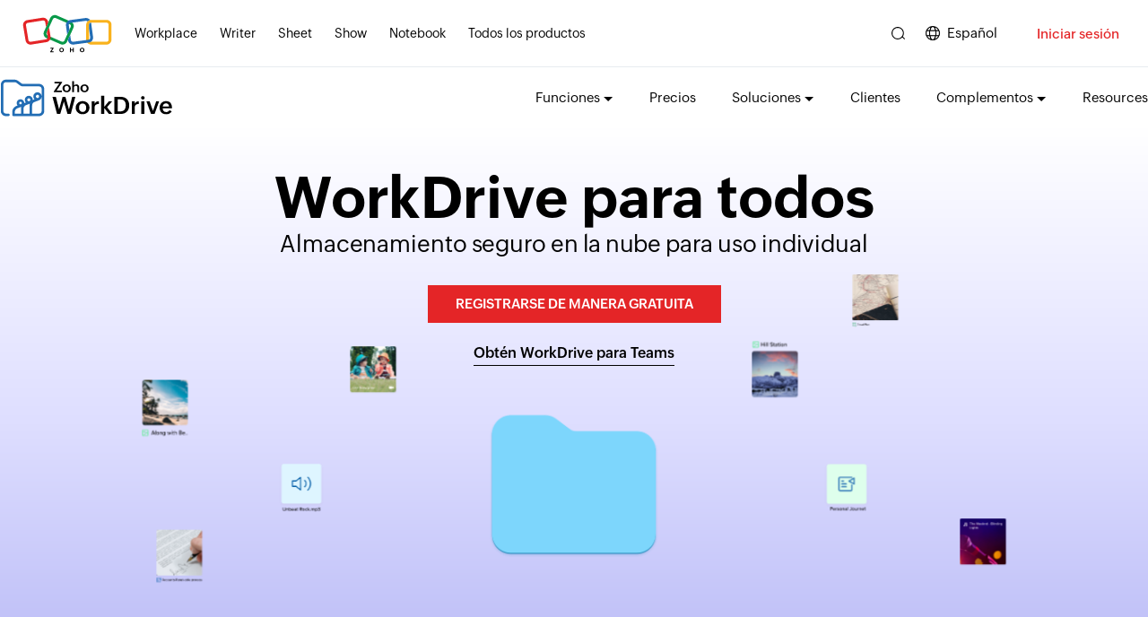

--- FILE ---
content_type: text/html
request_url: https://www.zoho.com/es-xl/workdrive/individual-plan.html
body_size: 1732
content:
<!DOCTYPE html><html lang="es-xl"><head><meta charset="utf-8"><meta name="viewport" content="width=device-width, initial-scale=1.0"><link rel="preconnect" href="//www.zohowebstatic.com"><link rel="dns-prefetch" href="//www.zohowebstatic.com"><link rel="preconnect" href="https://static.zohocdn.com"><link rel="dns-prefetch" href="https://static.zohocdn.com"><link rel="preload" href="https://static.zohocdn.com/zohofonts/zohopuvi/4.0/Zoho_Puvi_Regular.woff2" as="font" type="font/woff2" crossorigin><link rel="preload" href="https://static.zohocdn.com/zohofonts/zohopuvi/4.0/Zoho_Puvi_Bold.woff2" as="font" type="font/woff2" crossorigin><link rel="preload" href="https://static.zohocdn.com/zohofonts/zohopuvi/4.0/Zoho_Puvi_Semibold.woff2" as="font" type="font/woff2" crossorigin><script src="//www.zohowebstatic.com/sites/zweb/js/common/var_init.js"></script><script src="//www.zohowebstatic.com/sites/zweb/js/ztm/zoho.js"></script><title>Almacenamiento en la nube para uso personal | Zoho WorkDrive</title><meta name="description" content="Almacena, organiza y gestiona todos tus archivos personales con Zoho WorkDrive. Comparte archivos de documentos de forma fácil y accede a archivos desde cualquier dispositivo."><link rel="icon" href="https://www.zohowebstatic.com/sites/zweb/images/favicon.ico" type="image/vnd.microsoft.icon"><link rel="canonical" href="https://www.zoho.com/es-xl/workdrive/individual-plan.html"><meta property="og:title" content="Almacenamiento en la nube para uso personal | Zoho WorkDrive"><meta property="og:description" content="Almacena, organiza y gestiona todos tus archivos personales con Zoho WorkDrive. Comparte archivos de documentos de forma fácil y accede a archivos desde cualquier dispositivo."><meta property="og:image" content="https://www.zohowebstatic.com/sites/zweb/images/ogimage/workdrive-logo.png"><meta property="og:url" content="https://www.zoho.com/es-xl/workdrive/individual-plan.html"><meta property="og:site_name" content="Zoho"><meta property="og:type" content="website"><meta name="twitter:title" content="Almacenamiento en la nube para uso personal | Zoho WorkDrive"><meta name="twitter:description" content="Almacena, organiza y gestiona todos tus archivos personales con Zoho WorkDrive. Comparte archivos de documentos de forma fácil y accede a archivos desde cualquier dispositivo."><meta name="twitter:image" content="https://www.zohowebstatic.com/sites/zweb/images/ogimage/workdrive-logo.png"><meta name="twitter:card" content="summary"><meta name="twitter:site" content="@zoho"><link rel="stylesheet" href="//www.zohowebstatic.com/sites/zweb/css/common/zohocustom.css"><link rel="stylesheet" href="//www.zohowebstatic.com/sites/zweb/css/product/workdrive.css"><link rel="stylesheet" href="//www.zohowebstatic.com/sites/zweb/css/translation/workdrive/1317.css"></head><body class="zw-page-1317 zw-product-58 zw-product-workdrive zw-template-just_html i18n-es-xl zw-other-lang" data-prdname="workdrive" data-prdname-display="WorkDrive"> <header><div class="zw-promo-top"></div><div class="zw-global-header"></div><div class="zw-product-header "><div></div></div> </header> <main><div class="zw-template-inner"><div class="wrapper secure-cloud-wrapper"><div class="banner-wrap"><div class="banner-inner"><p class="banner-head">WorkDrive para todos</p><h1>Almacenamiento seguro en la nube para uso individual</h1><p><a class="act-btn cta-btn" href="/workdrive/signup.html?src=individual">Registrarse de manera gratuita</a></p><p><a class="zbannerlink" href="/workdrive/">Obtén WorkDrive para Teams</a></p></div><ul class="banner-image-wrap" aria-hidden="true"><li class="img-folder"><img src="//www.zohowebstatic.com/sites/zweb/images/workdrive/secure-cloud-solution/wd-folder.png" alt="WorkDrive para todos" width="320" height="272"></li><li class="img-personal"><img src="//www.zohowebstatic.com/sites/zweb/images/workdrive/secure-cloud-solution/wd-personal.png" alt="" width="87" height="80"></li><li class="img-weekend"><img src="//www.zohowebstatic.com/sites/zweb/images/workdrive/secure-cloud-solution/wd-weekend.png" alt="WorkDrive para todos" width="130" height="130"></li><li class="img-travel"><img src="//www.zohowebstatic.com/sites/zweb/images/workdrive/secure-cloud-solution/wd-travel.png" alt="WorkDrive para todos" width="170" height="194"></li><li class="img-hill"><img src="//www.zohowebstatic.com/sites/zweb/images/workdrive/secure-cloud-solution/wd-hill.png" alt="WorkDrive para todos" width="80" height="97"></li><li class="img-unbeat"><img src="//www.zohowebstatic.com/sites/zweb/images/workdrive/secure-cloud-solution/wd-unbeat.png" alt="WorkDrive para todos" width="80" height="88"></li><li class="img-accounts"><img src="//www.zohowebstatic.com/sites/zweb/images/workdrive/secure-cloud-solution/wd-accounts.png" alt="" width="170" height="193"></li><li class="img-along"><img src="//www.zohowebstatic.com/sites/zweb/images/workdrive/secure-cloud-solution/wd-along.png" alt="WorkDrive para todos" width="80" height="99"></li><li class="img-grow"><img src="//www.zohowebstatic.com/sites/zweb/images/workdrive/secure-cloud-solution/wd-grow.png" alt="WorkDrive para todos" width="150" height="150"></li></ul></div><div class="secure-features"><div class="content-wrap"><div class="fea-image-wrap" aria-hidden="true"><picture><source srcset="[data-uri]" data-srcset="//www.zohowebstatic.com/sites/zweb/images/workdrive/secure-cloud-solution/secure-file-backup.webp" type="image/webp"><img alt="Nunca pierdas un archivo" width="462" height="485" data-lazy data-src="//www.zohowebstatic.com/sites/zweb/images/workdrive/secure-cloud-solution/secure-file-backup.png" src="data:image/svg+xml;charset=utf8,%3Csvg%20xmlns%3D%22http%3A%2F%2Fwww.w3.org%2F2000%2Fsvg%22%20viewBox%3D%22100%25%20100%25%20200%20150%22%3E%3C%2Fsvg%3E"></picture></div><div class="cont-wrap"><h3>Nunca pierdas un archivo</h3><p>Transfiere todos tus archivos a WorkDrive para garantizar un completo control de tus datos. WorkDrive permite la vista previa de más de <span class="zformatcount">220</span> formatos de archivos (imágenes, videos, archivos PHP y más) para que puedas administrar todo desde un solo lugar.</p></div></div><div class="content-wrap"><div class="cont-wrap"><h3>Sincronización automática de archivos</h3><p>Los cambios realizados en archivos y carpetas se sincronizarán automáticamente entre los dispositivos. WorkDrive garantiza que tus datos se mantengan actualizados y que siempre tengas acceso a los archivos más recientes.</p></div><div class="fea-image-wrap" aria-hidden="true"><picture><source srcset="[data-uri]" data-srcset="//www.zohowebstatic.com/sites/zweb/images/workdrive/secure-cloud-solution/automatic-file-sync.webp" type="image/webp"><img alt="Sincronización automática de archivos" width="500" height="224" data-lazy data-src="//www.zohowebstatic.com/sites/zweb/images/workdrive/secure-cloud-solution/automatic-file-sync.png" src="data:image/svg+xml;charset=utf8,%3Csvg%20xmlns%3D%22http%3A%2F%2Fwww.w3.org%2F2000%2Fsvg%22%20viewBox%3D%22100%25%20100%25%20200%20150%22%3E%3C%2Fsvg%3E"></picture></div></div></div><div class="free-project-sections"><div class="section get-done scroll-enable"><div class="content-wrap"><div class="image-wrap"><img src="//www.zohowebstatic.com/sites/zweb/images/workdrive/secure-cloud-solution/lighting-fast-file-search-1.webp" onerror="this.onerror=null; this.src='/sites/zweb/images/workdrive/secure-cloud-solution/lighting-fast-file-search-1.png'" alt=""><img src="//www.zohowebstatic.com/sites/zweb/images/workdrive/secure-cloud-solution/lighting-fast-file-search-2.webp" onerror="this.onerror=null; this.src='/sites/zweb/images/workdrive/secure-cloud-solution/lighting-fast-file-search-2.png'" alt=""><img src="//www.zohowebstatic.com/sites/zweb/images/workdrive/secure-cloud-solution/mob-lighting-fast-file-search.png" class="mob-image" alt=""></div><div class="text-wrap"><h3>Búsqueda de archivos ultrarrápida</h3><p>Ya no tendrás que jugar a las escondidas con tus archivos. La búsqueda global de WorkDrive te ayuda a detectar cualquier archivo al instante, incluso si no tiene un nombre intuitivo. WorkDrive no solo busca por nombre de un archivo, sino que también muestra todos los archivos relacionados con tu búsqueda por contenido.</p></div></div></div><div class="section be-control scroll-enable"><div class="content-wrap"><div class="text-wrap"><h3>Uso compartido de archivos sin problemas</h3><p>Compartir archivos de gran tamaño es rápido y sencillo con WorkDrive. Comparte archivos a través de correo electrónico y asigna el permiso requerido según lo que desees que hagan los destinatarios.</p></div><div class="image-wrap"><img src="//www.zohowebstatic.com/sites/zweb/images/workdrive/secure-cloud-solution/seamless-file-sharing-1.webp" onerror="this.onerror=null; this.src='/sites/zweb/images/workdrive/secure-cloud-solution/seamless-file-sharing-1.png'" alt=""><img src="//www.zohowebstatic.com/sites/zweb/images/workdrive/secure-cloud-solution/seamless-file-sharing-2.webp" onerror="this.onerror=null; this.src='/sites/zweb/images/workdrive/secure-cloud-solution/seamless-file-sharing-2.png'" alt=""><img src="//www.zohowebstatic.com/sites/zweb/images/workdrive/secure-cloud-solution/mob-seamless-file-sharing.png" class="mob-image" alt=""></div></div></div><div class="section organize-storage scroll-enable"><div class="content-wrap"><div class="image-wrap"><img alt="Organiza tu almacenamiento" width="420" height="295" data-lazy data-src="//www.zohowebstatic.com/sites/zweb/images/workdrive/secure-cloud-solution/organize-storage.png" src="data:image/svg+xml;charset=utf8,%3Csvg%20xmlns%3D%22http%3A%2F%2Fwww.w3.org%2F2000%2Fsvg%22%20viewBox%3D%22100%25%20100%25%20200%20150%22%3E%3C%2Fsvg%3E"></div><div class="text-wrap"><h3>Organiza tu almacenamiento</h3><p>Crea etiquetas personalizadas para archivos y carpetas a fin de detectar rápidamente la información que necesitas.</p></div></div></div><div class="section stay-connect scroll-enable"><div class="content-wrap"><div class="text-wrap"><h3>Editor integral de Office</h3><p>WorkDrive viene con un conjunto de aplicaciones de oficina incorporado: el procesador de texto intuitivo, Zoho Writer; la confiable aplicación de hojas de cálculo, Zoho Sheet, y la herramienta de presentaciones inteligentes, Zoho Show.</p></div><div class="image-wrap"><img alt="Editor integral de Office" width="420" height="336" data-lazy data-src="//www.zohowebstatic.com/sites/zweb/images/workdrive/secure-cloud-solution/personal-team.png" src="data:image/svg+xml;charset=utf8,%3Csvg%20xmlns%3D%22http%3A%2F%2Fwww.w3.org%2F2000%2Fsvg%22%20viewBox%3D%22100%25%20100%25%20200%20150%22%3E%3C%2Fsvg%3E"></div></div></div></div><div class="secure-uninterrupted-wrap text-center"><div class="content-wrap secure-data-wrap"><div class="secure-data-image" aria-hidden="true"><picture><source srcset="[data-uri]" data-srcset="//www.zohowebstatic.com/sites/zweb/images/workdrive/secure-cloud-solution/secure-your-data-workdrive.webp" type="image/webp"><img alt="Protege los datos con WorkDrive" width="160" height="138" data-lazy data-src="//www.zohowebstatic.com/sites/zweb/images/workdrive/secure-cloud-solution/secure-your-data-workdrive.png" src="data:image/svg+xml;charset=utf8,%3Csvg%20xmlns%3D%22http%3A%2F%2Fwww.w3.org%2F2000%2Fsvg%22%20viewBox%3D%22100%25%20100%25%20200%20150%22%3E%3C%2Fsvg%3E"></picture></div><div class="secure-data-cont"><h2>Protege los datos con WorkDrive</h2><p>WorkDrive ofrece múltiples capas seguridad a nivel físico, lógico y de datos. Todos tus archivos están encriptados durante el tránsito y en reposo. Zoho cumple con las normas de seguridad ISO 27001 y SOC 2 Tipo II.</p></div></div><div class="content-wrap uninterrupted-wrap"><div class="zcenter"><div aria-hidden="true"><img alt="Acceso a archivos ininterrumpido" width="83" height="71" data-lazy data-src="//www.zohowebstatic.com/sites/zweb/images/workdrive/secure-cloud-solution/uninterrupted-file-access.png" src="data:image/svg+xml;charset=utf8,%3Csvg%20xmlns%3D%22http%3A%2F%2Fwww.w3.org%2F2000%2Fsvg%22%20viewBox%3D%22100%25%20100%25%20200%20150%22%3E%3C%2Fsvg%3E"></div><h2>Acceso a archivos ininterrumpido</h2><p>¿En movimiento y sin Internet? No hay problema. Con las aplicaciones de escritorio y teléfono inteligente de WorkDrive, puedes descargar archivos en tus dispositivos para acceder a ellos fuera de línea cuando lo necesites.</p></div><div class="mobile-app-sec"><div class="desk-backup"><p>Aplicación de escritorio para respaldar archivos fuera de línea</p><a class="zmac act-btn" href="https://files-accl.zohopublic.com/public/tsbin/download/c488f53fb0fe339a8a3868a16d56ede6">DESCARGAR TRUESYNC</a></div><div class="mobile-app-download"><p>Descarga la aplicación WorkDrive para iOS y Android</p><div class="apps-download-links-wrap"><a class="app-store" href="https://itunes.apple.com/us/app/zoho-workdrive/id1408591221?ls=1&amp;mt=8" target="_blank" rel="noopener" aria-label="Descarga Zoho WorkDrive en la App Store"></a><a class="g-play" href="https://play.google.com/store/apps/details?id=com.zoho.work.drive" target="_blank" rel="noopener" aria-label="Obtén Zoho WorkDrive en Google Play"></a></div></div></div></div></div><div class="bottom-section"><div class="content-wrap"><h2 class="text-center">El plan individual WorkDrive ofrece lo siguiente:</h2><div class="individuals-include"><ul><li>5 GB de almacenamiento</li><li>Límite de carga de archivos de 1 GB</li><li>Editores de oficina integrados</li><li>Generación ilimitada de versiones de archivos</li><li>Búsqueda de contenido universal</li><li>Aplicaciones móviles</li><li>Aplicación de sincronización de escritorio</li><li>Encriptado en reposo (AES de 256 bits) y encriptado SSL/TLS</li></ul></div></div><div class="content-wrap foo-wrap text-center"><h2>¡Comienza a trabajar con WorkDrive de inmediato!</h2><p><a href="/workdrive/signup.html?src=individual" class="cta-btn act-btn">registrarse de manera gratuita</a></p></div></div></div></div> </main> <footer><div class="zw-product-footer"></div><div class="zw-global-footer"></div><div class="zw-only-copyright"></div><div class="zw-promo-bottom"></div> </footer> <aside><div class="zw-other-info"></div> </aside><script src="//www.zohowebstatic.com/sites/zweb/js/language/t/es-xl.js"></script><script src="//www.zohowebstatic.com/sites/zweb/js/common/zcms.js"></script><script src="//www.zohowebstatic.com/sites/zweb/js/common/zohocustom.js"></script><script src="//www.zohowebstatic.com/sites/zweb/js/product/workdrive.js"></script><script src="//www.zohowebstatic.com/sites/zweb/js/translation/workdrive/1317.js"></script></body></html>

--- FILE ---
content_type: text/html
request_url: https://www.zoho.com/es-xl/workdrive/product-menu/?zredirect=f
body_size: 617
content:
<!DOCTYPE HTML><html><head><meta name="robots" content="noindex, nofollow"><meta charset="utf-8"></head><body><ul class="menu nav"><li class="expanded dropdown first zmenu-features"><span class="dropdown-toggle nolink" data-target="#" data-toggle="dropdown" title="">Funciones</span><ul class="dropdown-menu"><li class="zmenu-teamfolders"><a href="/workdrive/collaborate-using-team-folder.html">Carpetas de equipo</a></li><li class="zmenu-officeeditors"><a href="/workdrive/online-office-suite.html">Editores de Office</a></li><li class="zmenu-smartsearch"><a href="/workdrive/smartsearch.html">Búsqueda inteligente</a></li><li class="zmenu-datatemplates"><a href="/workdrive/data-templates.html">Plantillas de datos</a></li><li class="zmenu-collectfiles"><a href="/workdrive/collect-files.html">Recopilar archivos</a></li><li class="zmenu-adminconsole"><a href="/workdrive/admin-dashboard.html">Consola de administración</a></li><li class="zmenu-security"><a href="/workdrive/security.html">Seguridad</a></li><li class="zmenu-mobileapps"><a href="/workdrive/mobile-apps.html">Aplicaciones móviles</a></li><li class="zmenu-genie"><a href="/workdrive/genie.html">WorkDrive Genie</a></li><li class="zmenu-truesync"><a href="/workdrive/truesync.html">WorkDrive TrueSync</a></li><li class="zmenu-gdprcompliance" data-showonlylang="en"><a href="/workdrive/gdpr.html">Cumplimiento del RGPD</a></li><li class="zmenu-hipaacompliance" data-showonlylang="en"><a href="/workdrive/hipaa.html">Cumplimiento de la ley HIPAA</a></li><li class="zmenu-allfeatures"><a href="/workdrive/features.html">Todas las funciones</a></li></ul></li><li class="leaf zmenu-pricing"><a href="/workdrive/pricing.html">Precios</a></li><li class="expanded dropdown zmenu-solutions"><span class="dropdown-toggle nolink" data-target="#" data-toggle="dropdown" title="">Soluciones</span><ul class="dropdown-menu"><li class="sub-level zmenu-function"><span class="dropdown-toggle nolink" data-target="#" data-toggle="dropdown" title="">Función</span><ul class="sub-dropdown third-level"><li class="zmenu-function"><a href="/workdrive/solutions/legal.html">Asuntos legales</a></li><li class="zmenu-function"><a href="/workdrive/solutions/finance.html">Finanzas</a></li><li class="zmenu-function"><a href="/workdrive/solutions/marketing.html">Marketing</a></li><li class="zmenu-function"><a href="/workdrive/solutions/operations.html">Operaciones</a></li><li class="zmenu-function"><a href="/workdrive/solutions/human-resources.html">Recursos Humanos</a></li><li class="zmenu-function"><a href="/workdrive/solutions/research-and-development.html">Investigación y desarrollo</a></li></ul></li><li class="sub-level zmenu-industry"><span class="dropdown-toggle nolink" data-target="#" data-toggle="dropdown" title="">Sector</span><ul class="sub-dropdown third-level"><li class="zmenu-industry"><a href="/workdrive/solutions/training-industry.html">Capacitación</a></li><li class="zmenu-industry"><a href="/workdrive/solutions/manufacturing-industry.html">Fabricación</a></li><li class="zmenu-industry"><a href="/workdrive/solutions/healthcare-industry.html">Salud</a></li><li class="zmenu-industry"><a href="/workdrive/solutions/legal-industry.html">Asuntos legales</a></li><li class="zmenu-industry"><a href="/workdrive/solutions/real-estate.html">Bienes raíces</a></li><li class="zmenu-industry"><a href="/workdrive/solutions/it-industry.html">TI</a></li><li class="zmenu-industry"><a href="/workdrive/solutions/telecom-industry.html">Telecomunicaciones</a></li><li class="zmenu-industry"><a href="/workdrive/solutions/retail.html">Venta minorista</a></li><li class="zmenu-industry"><a href="/workdrive/solutions/medical-labs.html">Laboratorios</a></li></ul></li><li class="sub-level zmenu-size"><span class="dropdown-toggle nolink" data-target="#" data-toggle="dropdown" title="">Tamaño</span><ul class="sub-dropdown third-level"><li class="zmenu-size"><a href="/workdrive/individual-plan.html">Personas</a></li><li class="zmenu-size"><a href="/workdrive/solutions/startups.html">Empresas emergentes</a></li><li class="zmenu-size"><a href="/workdrive/solutions/small-medium-business.html">Pequeñas y medianas empresas</a></li><li class="zmenu-size"><a href="/workdrive/solutions/enterprises.html">Empresas</a></li></ul></li></ul></li><li class="leaf zmenu-customers"><a data-goto="en" href="/workdrive/customers/">Clientes</a></li><li class="expanded dropdown zmenu-addons"><span class="dropdown-toggle nolink" data-target="#" data-toggle="dropdown" title="">Complementos</span><ul class="dropdown-menu"><li class="zmenu-microsoftaddon"><a href="/workdrive/microsoft-addon.html">Complemento de Microsoft</a></li><li class="zmenu-gmailaddon"><a href="/workdrive/gmail-addon.html">Complemento de Gmail</a></li><li class="zmenu-zapier"><a href="/workdrive/zapier-integration.html">Zapier</a></li></ul></li><li class="expanded dropdown zmenu-resources" data-showonlylang="en"><span class="dropdown-toggle nolink" data-target="#" data-toggle="dropdown" title="">Recursos</span><ul class="dropdown-menu"><li class="zmenu-overview"><a data-goto="en" href="/workdrive/help/">Descripción general</a></li><li class="zmenu-userguide"><a data-goto="en" href="https://help.zoho.com/portal/kb/zoho-workdrive" rel="noopener" target="_blank">Guía del usuario</a></li><li class="zmenu-community"><a data-goto="en" href="https://help.zoho.com/portal/community/zoho-workdrive" rel="noopener" target="_blank">Comunidad</a></li><li class="zmenu-howtovideos"><a data-goto="en" href="/workdrive/help/videos.html" rel="noopener">Videos instructivos</a></li><li class="zmenu-webinar"><a data-goto="en" href="/workdrive/monthly-webinars.html">Seminario web</a></li><li class="zmenu-whatsnew"><a data-goto="en" href="/workdrive/whats-new.html">Novedades</a></li><li class="zmenu-digest"><a data-goto="en" href="https://www.zoho.com/workdrive/digest/">Resumen</a></li><li class="zmenu-developerapi"><a data-goto="en" href="https://workdrive.zoho.com/apidocs/v1/overview" rel="noopener" target="_blank">API para desarrolladores</a></li><li class="zmenu-faqs"><a data-goto="en" href="/workdrive/faqs.html">Preguntas frecuentes</a></li></ul></li><li class="leaf last zmenu-contactus" data-showonlylang="en"><a href="/workdrive/contact.html">Comuníquese con nosotros</a></li><li class="leaf zmenu-resources" data-noshowlang="en"><a data-goto="en//Resources" href="/workdrive/help/">Recursos</a></li><li class="leaf last zmenu-contactus" data-showonlyLang="en"><a data-goto="en//Contact Us" href="/workdrive/contact.html">Comuníquese con nosotros</a></li><li class="featured-apps-part"><div class="mobile-menu-moreprd moreprd-nonloggedin"><a href="/">Todos los productos de Zoho</a></div></li></ul></body></html>

--- FILE ---
content_type: text/css
request_url: https://www.zohowebstatic.com/sites/zweb/css/common/zohocustom.css
body_size: 20686
content:
@import url("//www.zohowebstatic.com/sites/zweb/css/common/zc-headerfooter-v2.css");@import url("//www.zohowebstatic.com/sites/zweb/css/common/zc-footer-v1.css");@import url("//www.zohowebstatic.com/sites/zweb/css/common/zc-footer.css");@font-face{font-family:'Zoho_Puvi_Thin';src:url('https://static.zohocdn.com/zohofonts/zohopuvi/4.0/Zoho_Puvi_Thin.eot');src:url('https://static.zohocdn.com/zohofonts/zohopuvi/4.0/Zoho_Puvi_Thin.eot') format('embedded-opentype'),url('https://static.zohocdn.com/zohofonts/zohopuvi/4.0/Zoho_Puvi_Thin.woff2') format('woff2'),url('https://static.zohocdn.com/zohofonts/zohopuvi/4.0/Zoho_Puvi_Thin.otf') format('opentype');font-weight:normal;font-style:normal;font-display:swap}@font-face{font-family:'Zoho_Puvi_ThinItalic';src:url('https://static.zohocdn.com/zohofonts/zohopuvi/4.0/Zoho_Puvi_Thin.eot');src:url('https://static.zohocdn.com/zohofonts/zohopuvi/4.0/Zoho_Puvi_Thin.eot') format('embedded-opentype'),url('https://static.zohocdn.com/zohofonts/zohopuvi/4.0/Zoho_Puvi_Thin.woff2') format('woff2'),url('https://static.zohocdn.com/zohofonts/zohopuvi/4.0/Zoho_Puvi_Thin.otf') format('opentype');font-weight:normal;font-style:italic;font-display:swap}@font-face{font-family:'Zoho_Puvi_Light';src:url('https://static.zohocdn.com/zohofonts/zohopuvi/4.0/Zoho_Puvi_Light.eot');src:url('https://static.zohocdn.com/zohofonts/zohopuvi/4.0/Zoho_Puvi_Light.eot') format('embedded-opentype'),url('https://static.zohocdn.com/zohofonts/zohopuvi/4.0/Zoho_Puvi_Light.woff2') format('woff2'),url('https://static.zohocdn.com/zohofonts/zohopuvi/4.0/Zoho_Puvi_Light.otf') format('opentype');font-weight:normal;font-style:normal;font-display:swap}@font-face{font-family:'Zoho_Puvi_LightItalic';src:url('https://static.zohocdn.com/zohofonts/zohopuvi/4.0/Zoho_Puvi_Light.eot');src:url('https://static.zohocdn.com/zohofonts/zohopuvi/4.0/Zoho_Puvi_Light.eot') format('embedded-opentype'),url('https://static.zohocdn.com/zohofonts/zohopuvi/4.0/Zoho_Puvi_Light.woff2') format('woff2'),url('https://static.zohocdn.com/zohofonts/zohopuvi/4.0/Zoho_Puvi_Light.otf') format('opentype');font-weight:normal;font-style:italic;font-display:swap}@font-face{font-family:'Zoho_Puvi_ExtraLight';src:url('https://static.zohocdn.com/zohofonts/zohopuvi/4.0/Zoho_Puvi_Extralight.eot');src:url('https://static.zohocdn.com/zohofonts/zohopuvi/4.0/Zoho_Puvi_Extralight.eot') format('embedded-opentype'),url('https://static.zohocdn.com/zohofonts/zohopuvi/4.0/Zoho_Puvi_Extralight.woff2') format('woff2'),url('https://static.zohocdn.com/zohofonts/zohopuvi/4.0/Zoho_Puvi_Extralight.otf') format('opentype');font-weight:normal;font-style:normal;font-display:swap}@font-face{font-family:'Zoho_Puvi_Regular';src:url('https://static.zohocdn.com/zohofonts/zohopuvi/4.0/Zoho_Puvi_Regular.eot');src:url('https://static.zohocdn.com/zohofonts/zohopuvi/4.0/Zoho_Puvi_Regular.eot') format('embedded-opentype'),url('https://static.zohocdn.com/zohofonts/zohopuvi/4.0/Zoho_Puvi_Regular.woff2') format('woff2'),url('https://static.zohocdn.com/zohofonts/zohopuvi/4.0/Zoho_Puvi_Regular.otf') format('opentype');font-weight:normal;font-style:normal;font-display:swap}@font-face{font-family:'Zoho_Puvi_Regular_Italic';src:url('https://static.zohocdn.com/zohofonts/zohopuvi/4.0/Zoho_Puvi_Regular_Italic.eot');src:url('https://static.zohocdn.com/zohofonts/zohopuvi/4.0/Zoho_Puvi_Regular_Italic.woff2') format('woff2'),url('https://static.zohocdn.com/zohofonts/zohopuvi/4.0/Zoho_Puvi_Regular_Italic.otf') format('opentype');font-weight:normal;font-style:oblique;font-display:swap}@font-face{font-family:'Zoho_Puvi_Medium';src:url('https://static.zohocdn.com/zohofonts/zohopuvi/4.0/Zoho_Puvi_Medium.eot');src:url('https://static.zohocdn.com/zohofonts/zohopuvi/4.0/Zoho_Puvi_Medium.eot') format('embedded-opentype'),url('https://static.zohocdn.com/zohofonts/zohopuvi/4.0/Zoho_Puvi_Medium.woff2') format('woff2'),url('https://static.zohocdn.com/zohofonts/zohopuvi/4.0/Zoho_Puvi_Medium.otf') format('opentype');font-weight:normal;font-style:normal;font-display:swap}@font-face{font-family:'Zoho_Puvi_SemiBold';src:url('https://static.zohocdn.com/zohofonts/zohopuvi/4.0/Zoho_Puvi_Semibold.eot');src:url('https://static.zohocdn.com/zohofonts/zohopuvi/4.0/Zoho_Puvi_Semibold.eot') format('embedded-opentype'),url('https://static.zohocdn.com/zohofonts/zohopuvi/4.0/Zoho_Puvi_Semibold.woff2') format('woff2'),url('https://static.zohocdn.com/zohofonts/zohopuvi/4.0/Zoho_Puvi_Semibold.otf') format('opentype');font-weight:normal;font-style:normal;font-display:swap}@font-face{font-family:'Zoho_Puvi_Semibold_Italic';src:url('https://static.zohocdn.com/zohofonts/zohopuvi/4.0/Zoho_Puvi_Semibold_Italic.eot');src:url('https://static.zohocdn.com/zohofonts/zohopuvi/4.0/Zoho_Puvi_Semibold_Italic.woff2') format('woff2'),url('https://static.zohocdn.com/zohofonts/zohopuvi/4.0/Zoho_Puvi_Semibold_Italic.otf') format('opentype');font-weight:normal;font-style:italic;font-display:swap}@font-face{font-family:'Zoho_Puvi_Bold';src:url('https://static.zohocdn.com/zohofonts/zohopuvi/4.0/Zoho_Puvi_Bold.eot');src:url('https://static.zohocdn.com/zohofonts/zohopuvi/4.0/Zoho_Puvi_Bold.eot') format('embedded-opentype'),url('https://static.zohocdn.com/zohofonts/zohopuvi/4.0/Zoho_Puvi_Bold.woff2') format('woff2'),url('https://static.zohocdn.com/zohofonts/zohopuvi/4.0/Zoho_Puvi_Bold.otf') format('opentype');font-weight:normal;font-style:normal;font-display:swap}@font-face{font-family:'Zoho_Puvi_Bold_Italic';src:url('https://static.zohocdn.com/zohofonts/zohopuvi/4.0/Zoho_Puvi_Bold_Italic.eot');src:url('https://static.zohocdn.com/zohofonts/zohopuvi/4.0/Zoho_Puvi_Bold_Italic.woff2') format('woff2'),url('https://static.zohocdn.com/zohofonts/zohopuvi/4.0/Zoho_Puvi_Bold_Italic.otf') format('opentype');font-weight:normal;font-style:italic;font-display:swap}@font-face{font-family:'Zoho_Puvi_ExtraBold';src:url('https://static.zohocdn.com/zohofonts/zohopuvi/4.0/Zoho_Puvi_Extrabold.eot');src:url('https://static.zohocdn.com/zohofonts/zohopuvi/4.0/Zoho_Puvi_Extrabold.eot') format('embedded-opentype'),url('https://static.zohocdn.com/zohofonts/zohopuvi/4.0/Zoho_Puvi_Extrabold.woff2') format('woff2'),url('https://static.zohocdn.com/zohofonts/zohopuvi/4.0/Zoho_Puvi_Extrabold.otf') format('opentype');font-weight:normal;font-style:normal;font-display:swap}@font-face{font-family:'Zoho_Puvi_ExtraBoldItalic';src:url('https://static.zohocdn.com/zohofonts/zohopuvi/4.0/Zoho_Puvi_Extrablack.eot');src:url('https://static.zohocdn.com/zohofonts/zohopuvi/4.0/Zoho_Puvi_Extrablack.eot') format('embedded-opentype'),url('https://static.zohocdn.com/zohofonts/zohopuvi/4.0/Zoho_Puvi_Extrablack.woff2') format('woff2'),url('https://static.zohocdn.com/zohofonts/zohopuvi/4.0/Zoho_Puvi_Extrablack.otf') format('opentype');font-weight:normal;font-style:italic;font-display:swap}@font-face{font-family:'Zoho_Puvi_Black';src:url('https://static.zohocdn.com/zohofonts/zohopuvi/4.0/Zoho_Puvi_Black.eot');src:url('https://static.zohocdn.com/zohofonts/zohopuvi/4.0/Zoho_Puvi_Black.eot') format('embedded-opentype'),url('https://static.zohocdn.com/zohofonts/zohopuvi/4.0/Zoho_Puvi_Black.woff2') format('woff2'),url('https://static.zohocdn.com/zohofonts/zohopuvi/4.0/Zoho_Puvi_Black.otf') format('opentype');font-weight:normal;font-style:normal;font-display:swap}@font-face{font-family:'Zoho_Puvi_BlackItalic';src:url('https://static.zohocdn.com/zohofonts/zohopuvi/4.0/Zoho_Puvi_Black.eot');src:url('https://static.zohocdn.com/zohofonts/zohopuvi/4.0/Zoho_Puvi_Black.eot') format('embedded-opentype'),url('https://static.zohocdn.com/zohofonts/zohopuvi/4.0/Zoho_Puvi_Black.woff2') format('woff2'),url('https://static.zohocdn.com/zohofonts/zohopuvi/4.0/Zoho_Puvi_Black.otf') format('opentype');font-weight:normal;font-style:italic;font-display:swap}@font-face{font-family:'Zoho_Puvi_ExtraBlack';src:url('https://static.zohocdn.com/zohofonts/zohopuvi/4.0/Zoho_Puvi_Extrablack.eot');src:url('https://static.zohocdn.com/zohofonts/zohopuvi/4.0/Zoho_Puvi_Extrablack.eot') format('embedded-opentype'),url('https://static.zohocdn.com/zohofonts/zohopuvi/4.0/Zoho_Puvi_Extrablack.woff2') format('woff2'),url('https://static.zohocdn.com/zohofonts/zohopuvi/4.0/Zoho_Puvi_Extrablack.otf') format('opentype');font-weight:normal;font-style:normal;font-display:swap}@font-face{font-family:"Roboto Slab";src:url(https://static.zohocdn.com/webfonts/robotoslabthin/font.eot);src:url(https://static.zohocdn.com/webfonts/robotoslabthin/font.eot?#iefix) format("eot"),url(https://static.zohocdn.com/webfonts/robotoslabthin/font.woff2) format("woff2"),url(https://static.zohocdn.com/webfonts/robotoslabthin/font.woff) format("woff"),url(https://static.zohocdn.com/webfonts/robotoslabthin/font.ttf) format("truetype"),url(https://static.zohocdn.com/webfonts/robotoslabthin/font.svg#RobotoSlab-Thin) format("svg");font-weight:100;font-style:normal;font-display:swap}@font-face{font-family:"Roboto Slab";src:url(https://static.zohocdn.com/webfonts/robotoslablight/font.eot);src:url(https://static.zohocdn.com/webfonts/robotoslablight/font.eot?#iefix) format("eot"),url(https://static.zohocdn.com/webfonts/robotoslablight/font.woff2) format("woff2"),url(https://static.zohocdn.com/webfonts/robotoslablight/font.woff) format("woff"),url(https://static.zohocdn.com/webfonts/robotoslablight/font.ttf) format("truetype"),url(https://static.zohocdn.com/webfonts/robotoslablight/font.svg#RobotoSlab-Light) format("svg");font-weight:300;font-style:normal;font-display:swap}@font-face{font-family:"Roboto Slab";src:url(https://static.zohocdn.com/webfonts/robotoslabregular/font.eot);src:url(https://static.zohocdn.com/webfonts/robotoslabregular/font.eot?#iefix) format("eot"),url(https://static.zohocdn.com/webfonts/robotoslabregular/font.woff2) format("woff2"),url(https://static.zohocdn.com/webfonts/robotoslabregular/font.woff) format("woff"),url(https://static.zohocdn.com/webfonts/robotoslabregular/font.ttf) format("truetype"),url(https://static.zohocdn.com/webfonts/robotoslabregular/font.svg#RobotoSlab-Regular) format("svg");font-weight:400;font-style:normal;font-display:swap}@font-face{font-family:"Roboto Slab";src:url(https://static.zohocdn.com/webfonts/robotoslabbold/font.eot);src:url(https://static.zohocdn.com/webfonts/robotoslabbold/font.eot?#iefix) format("eot"),url(https://static.zohocdn.com/webfonts/robotoslabbold/font.woff2) format("woff2"),url(https://static.zohocdn.com/webfonts/robotoslabbold/font.woff) format("woff"),url(https://static.zohocdn.com/webfonts/robotoslabbold/font.ttf) format("truetype"),url(https://static.zohocdn.com/webfonts/robotoslabbold/font.svg#RobotoSlab-Bold) format("svg");font-weight:700;font-style:normal;font-display:swap}@font-face{font-family:"robotoslabthin";src:url(https://static.zohocdn.com/webfonts/robotoslabthin/font.eot);src:url(https://static.zohocdn.com/webfonts/robotoslabthin/font.eot?#iefix) format("eot"),url(https://static.zohocdn.com/webfonts/robotoslabthin/font.woff2) format("woff2"),url(https://static.zohocdn.com/webfonts/robotoslabthin/font.woff) format("woff"),url(https://static.zohocdn.com/webfonts/robotoslabthin/font.ttf) format("truetype"),url(https://static.zohocdn.com/webfonts/robotoslabthin/font.svg#RobotoSlab-Thin) format("svg");font-weight:normal;font-style:normal;font-display:swap}@font-face{font-family:"robotoslablight";src:url(https://static.zohocdn.com/webfonts/robotoslablight/font.eot);src:url(https://static.zohocdn.com/webfonts/robotoslablight/font.eot?#iefix) format("eot"),url(https://static.zohocdn.com/webfonts/robotoslablight/font.woff2) format("woff2"),url(https://static.zohocdn.com/webfonts/robotoslablight/font.woff) format("woff"),url(https://static.zohocdn.com/webfonts/robotoslablight/font.ttf) format("truetype"),url(https://static.zohocdn.com/webfonts/robotoslablight/font.svg#RobotoSlab-Light) format("svg");font-weight:normal;font-style:normal;font-display:swap}@font-face{font-family:"robotoslabregular";src:url(https://static.zohocdn.com/webfonts/robotoslabregular/font.eot);src:url(https://static.zohocdn.com/webfonts/robotoslabregular/font.eot?#iefix) format("eot"),url(https://static.zohocdn.com/webfonts/robotoslabregular/font.woff2) format("woff2"),url(https://static.zohocdn.com/webfonts/robotoslabregular/font.woff) format("woff"),url(https://static.zohocdn.com/webfonts/robotoslabregular/font.ttf) format("truetype"),url(https://static.zohocdn.com/webfonts/robotoslabregular/font.svg#RobotoSlab-Regular) format("svg");font-weight:normal;font-style:normal;font-display:swap}@font-face{font-family:"robotoslabbold";src:url(https://static.zohocdn.com/webfonts/robotoslabbold/font.eot);src:url(https://static.zohocdn.com/webfonts/robotoslabbold/font.eot?#iefix) format("eot"),url(https://static.zohocdn.com/webfonts/robotoslabbold/font.woff2) format("woff2"),url(https://static.zohocdn.com/webfonts/robotoslabbold/font.woff) format("woff"),url(https://static.zohocdn.com/webfonts/robotoslabbold/font.ttf) format("truetype"),url(https://static.zohocdn.com/webfonts/robotoslabbold/font.svg#RobotoSlab-Bold) format("svg");font-weight:normal;font-style:normal;font-display:swap}@font-face{font-family:'Caveat';src:url(https://static.zohocdn.com/webfonts/caveatregular/font.eot);src:url(https://static.zohocdn.com/webfonts/caveatregular/font.eot?#iefix) format("eot"),url(https://static.zohocdn.com/webfonts/caveatregular/font.woff2) format("woff2"),url(https://static.zohocdn.com/webfonts/caveatregular/font.woff) format("woff"),url(https://static.zohocdn.com/webfonts/caveatregular/font.ttf) format("truetype"),url(https://static.zohocdn.com/webfonts/caveatregular/font.svg#Caveat-Regular) format("svg");font-weight:400;font-style:normal;font-display:swap}@font-face{font-family:'Caveat';src:url(https://static.zohocdn.com/webfonts/caveatbold/font.eot);src:url(https://static.zohocdn.com/webfonts/caveatbold/font.eot?#iefix) format("eot"),url(https://static.zohocdn.com/webfonts/caveatbold/font.woff2) format("woff2"),url(https://static.zohocdn.com/webfonts/caveatbold/font.woff) format("woff"),url(https://static.zohocdn.com/webfonts/caveatbold/font.ttf) format("truetype"),url(https://static.zohocdn.com/webfonts/caveatbold/font.svg#Caveat-Bold) format("svg");font-weight:700;font-style:normal;font-display:swap}@font-face{font-family:"Roboto";src:url(https://static.zohocdn.com/webfonts/robotothin/font.eot);src:url(https://static.zohocdn.com/webfonts/robotothin/font.eot?#iefix) format("eot"),url(https://static.zohocdn.com/webfonts/robotothin/font.woff2) format("woff2"),url(https://static.zohocdn.com/webfonts/robotothin/font.woff) format("woff"),url(https://static.zohocdn.com/webfonts/robotothin/font.ttf) format("truetype"),url(https://static.zohocdn.com/webfonts/robotothin/font.svg#Roboto-Thin) format("svg");font-weight:100;font-style:normal;font-display:swap}@font-face{font-family:"Roboto";src:url(https://static.zohocdn.com/webfonts/robotothinitalic/font.eot);src:url(https://static.zohocdn.com/webfonts/robotothinitalic/font.eot?#iefix) format("eot"),url(https://static.zohocdn.com/webfonts/robotothinitalic/font.woff2) format("woff2"),url(https://static.zohocdn.com/webfonts/robotothinitalic/font.woff) format("woff"),url(https://static.zohocdn.com/webfonts/robotothinitalic/font.ttf) format("truetype"),url(https://static.zohocdn.com/webfonts/robotothinitalic/font.svg#Roboto-ThinItalic) format("svg");font-weight:100;font-style:italic;font-display:swap}@font-face{font-family:"Roboto";src:url(https://static.zohocdn.com/webfonts/robotolight/font.eot);src:url(https://static.zohocdn.com/webfonts/robotolight/font.eot?#iefix) format("eot"),url(https://static.zohocdn.com/webfonts/robotolight/font.woff2) format("woff2"),url(https://static.zohocdn.com/webfonts/robotolight/font.woff) format("woff"),url(https://static.zohocdn.com/webfonts/robotolight/font.ttf) format("truetype"),url(https://static.zohocdn.com/webfonts/robotolight/font.svg#Roboto-Light) format("svg");font-weight:300;font-style:normal;font-display:swap}@font-face{font-family:"Roboto";src:url(https://static.zohocdn.com/webfonts/robotolightitalic/font.eot);src:url(https://static.zohocdn.com/webfonts/robotolightitalic/font.eot?#iefix) format("eot"),url(https://static.zohocdn.com/webfonts/robotolightitalic/font.woff2) format("woff2"),url(https://static.zohocdn.com/webfonts/robotolightitalic/font.woff) format("woff"),url(https://static.zohocdn.com/webfonts/robotolightitalic/font.ttf) format("truetype"),url(https://static.zohocdn.com/webfonts/robotolightitalic/font.svg#Roboto-LightItalic) format("svg");font-weight:300;font-style:italic;font-display:swap}@font-face{font-family:"Roboto";src:url(https://static.zohocdn.com/webfonts/robotoregular/font.eot);src:url(https://static.zohocdn.com/webfonts/robotoregular/font.eot?#iefix) format("eot"),url(https://static.zohocdn.com/webfonts/robotoregular/font.woff2) format("woff2"),url(https://static.zohocdn.com/webfonts/robotoregular/font.woff) format("woff"),url(https://static.zohocdn.com/webfonts/robotoregular/font.ttf) format("truetype"),url(https://static.zohocdn.com/webfonts/robotoregular/font.svg#Roboto-Regular) format("svg");font-weight:400;font-style:normal;font-display:swap}@font-face{font-family:"Roboto";src:url(https://static.zohocdn.com/webfonts/robotoitalic/font.eot);src:url(https://static.zohocdn.com/webfonts/robotoitalic/font.eot?#iefix) format("eot"),url(https://static.zohocdn.com/webfonts/robotoitalic/font.woff2) format("woff2"),url(https://static.zohocdn.com/webfonts/robotoitalic/font.woff) format("woff"),url(https://static.zohocdn.com/webfonts/robotoitalic/font.ttf) format("truetype"),url(https://static.zohocdn.com/webfonts/robotoitalic/font.svg#Roboto-Italic) format("svg");font-weight:400;font-style:italic;font-display:swap}@font-face{font-family:"Roboto";src:url(https://static.zohocdn.com/webfonts/robotomedium/font.eot);src:url(https://static.zohocdn.com/webfonts/robotomedium/font.eot?#iefix) format("eot"),url(https://static.zohocdn.com/webfonts/robotomedium/font.woff2) format("woff2"),url(https://static.zohocdn.com/webfonts/robotomedium/font.woff) format("woff"),url(https://static.zohocdn.com/webfonts/robotomedium/font.ttf) format("truetype"),url(https://static.zohocdn.com/webfonts/robotomedium/font.svg#Roboto-Medium) format("svg");font-weight:500;font-style:normal;font-display:swap}@font-face{font-family:"Roboto";src:url(https://static.zohocdn.com/webfonts/robotomediumitalic/font.eot);src:url(https://static.zohocdn.com/webfonts/robotomediumitalic/font.eot?#iefix) format("eot"),url(https://static.zohocdn.com/webfonts/robotomediumitalic/font.woff2) format("woff2"),url(https://static.zohocdn.com/webfonts/robotomediumitalic/font.woff) format("woff"),url(https://static.zohocdn.com/webfonts/robotomediumitalic/font.ttf) format("truetype"),url(https://static.zohocdn.com/webfonts/robotomediumitalic/font.svg#Roboto-MediumItalic) format("svg");font-weight:500;font-style:italic;font-display:swap}@font-face{font-family:"Roboto";src:url(https://static.zohocdn.com/webfonts/robotobold/font.eot);src:url(https://static.zohocdn.com/webfonts/robotobold/font.eot?#iefix) format("eot"),url(https://static.zohocdn.com/webfonts/robotobold/font.woff2) format("woff2"),url(https://static.zohocdn.com/webfonts/robotobold/font.woff) format("woff"),url(https://static.zohocdn.com/webfonts/robotobold/font.ttf) format("truetype"),url(https://static.zohocdn.com/webfonts/robotobold/font.svg#Roboto-Bold) format("svg");font-weight:700;font-style:normal;font-display:swap}@font-face{font-family:"Roboto";src:url(https://static.zohocdn.com/webfonts/robotobolditalic/font.eot);src:url(https://static.zohocdn.com/webfonts/robotobolditalic/font.eot?#iefix) format("eot"),url(https://static.zohocdn.com/webfonts/robotobolditalic/font.woff2) format("woff2"),url(https://static.zohocdn.com/webfonts/robotobolditalic/font.woff) format("woff"),url(https://static.zohocdn.com/webfonts/robotobolditalic/font.ttf) format("truetype"),url(https://static.zohocdn.com/webfonts/robotobolditalic/font.svg#Roboto-BoldItalic) format("svg");font-weight:700;font-style:italic;font-display:swap}@font-face{font-family:"Roboto";src:url(https://static.zohocdn.com/webfonts/robotoblack/font.eot);src:url(https://static.zohocdn.com/webfonts/robotoblack/font.eot?#iefix) format("eot"),url(https://static.zohocdn.com/webfonts/robotoblack/font.woff2) format("woff2"),url(https://static.zohocdn.com/webfonts/robotoblack/font.woff) format("woff"),url(https://static.zohocdn.com/webfonts/robotoblack/font.ttf) format("truetype"),url(https://static.zohocdn.com/webfonts/robotoblack/font.svg#Roboto-Black) format("svg");font-weight:900;font-style:normal;font-display:swap}@font-face{font-family:"Roboto";src:url(https://static.zohocdn.com/webfonts/robotoblackitalic/font.eot);src:url(https://static.zohocdn.com/webfonts/robotoblackitalic/font.eot?#iefix) format("eot"),url(https://static.zohocdn.com/webfonts/robotoblackitalic/font.woff2) format("woff2"),url(https://static.zohocdn.com/webfonts/robotoblackitalic/font.woff) format("woff"),url(https://static.zohocdn.com/webfonts/robotoblackitalic/font.ttf) format("truetype"),url(https://static.zohocdn.com/webfonts/robotoblackitalic/font.svg#Roboto-BlackItalic) format("svg");font-weight:900;font-style:italic;font-display:swap}@font-face{font-family:'Droid Serif';src:local('Droid Serif'),local('DroidSerif'),url(https://static.zohocdn.com/webfonts/droidserif/font.woff2) format('woff2');unicode-range:U+0000-00FF,U+0131,U+0152-0153,U+02C6,U+02DA,U+02DC,U+2000-206F,U+2074,U+20AC,U+2212,U+2215,U+E0FF,U+EFFD,U+F000;font-weight:400;font-style:normal;font-display:swap}@font-face{font-family:'Droid Serif';src:local('Droid Serif Bold'),local('DroidSerif-Bold'),url(https://static.zohocdn.com/webfonts/droidserifbold/font.woff2) format('woff2');unicode-range:U+0000-00FF,U+0131,U+0152-0153,U+02C6,U+02DA,U+02DC,U+2000-206F,U+2074,U+20AC,U+2212,U+2215,U+E0FF,U+EFFD,U+F000;font-weight:700;font-style:normal;font-display:swap}@font-face{font-family:'Noto Serif';src:url(https://static.zohocdn.com/webfonts/notoserif/font.eot);src:url(https://static.zohocdn.com/webfonts/notoserif/font.eot?#iefix) format("eot"),url(https://static.zohocdn.com/webfonts/notoserif/font.woff2) format("woff2"),url(https://static.zohocdn.com/webfonts/notoserif/font.woff) format("woff"),url(https://static.zohocdn.com/webfonts/notoserif/font.ttf) format("truetype"),url(https://static.zohocdn.com/webfonts/notoserif/font.svg#NotoSerif) format("svg");font-weight:400;font-style:normal;font-display:swap}@font-face{font-family:'Noto Serif';src:url(https://static.zohocdn.com/webfonts/notoserifbold/font.eot);src:url(https://static.zohocdn.com/webfonts/notoserifbold/font.eot?#iefix) format("eot"),url(https://static.zohocdn.com/webfonts/notoserifbold/font.woff2) format("woff2"),url(https://static.zohocdn.com/webfonts/notoserifbold/font.woff) format("woff"),url(https://static.zohocdn.com/webfonts/notoserifbold/font.ttf) format("truetype"),url(https://static.zohocdn.com/webfonts/notoserifbold/font.svg#NotoSerif-Bold) format("svg");font-weight:700;font-style:normal;font-display:swap}@font-face{font-family:'Dancing Script';src:url(https://static.zohocdn.com/webfonts/dancingscript/font.eot);src:url(https://static.zohocdn.com/webfonts/dancingscript/font.eot?#iefix) format("eot"),url(https://static.zohocdn.com/webfonts/dancingscript/font.woff2) format("woff2"),url(https://static.zohocdn.com/webfonts/dancingscript/font.woff) format("woff"),url(https://static.zohocdn.com/webfonts/dancingscript/font.ttf) format("truetype"),url(https://static.zohocdn.com/webfonts/dancingscript/font.svg#DancingScript) format("svg");font-weight:400;font-style:normal;font-display:swap}@font-face{font-family:'Dancing Script';src:url(https://static.zohocdn.com/webfonts/dancingscriptbold/font.eot);src:url(https://static.zohocdn.com/webfonts/dancingscriptbold/font.eot?#iefix) format("eot"),url(https://static.zohocdn.com/webfonts/dancingscriptbold/font.woff2) format("woff2"),url(https://static.zohocdn.com/webfonts/dancingscriptbold/font.woff) format("woff"),url(https://static.zohocdn.com/webfonts/dancingscriptbold/font.ttf) format("truetype"),url(https://static.zohocdn.com/webfonts/dancingscriptbold/font.svg#DancingScript-Bold) format("svg");font-weight:700;font-style:normal;font-display:swap}@font-face{font-family:'Sacramento';src:url(https://static.zohocdn.com/webfonts/sacramentoregular/font.eot);src:url(https://static.zohocdn.com/webfonts/sacramentoregular/font.eot?#iefix) format("eot"),url(https://static.zohocdn.com/webfonts/sacramentoregular/font.woff2) format("woff2"),url(https://static.zohocdn.com/webfonts/sacramentoregular/font.woff) format("woff"),url(https://static.zohocdn.com/webfonts/sacramentoregular/font.ttf) format("truetype"),url(https://static.zohocdn.com/webfonts/sacramentoregular/font.svg#Sacramento-Regular) format("svg");font-weight:400;font-style:normal;font-display:swap}@font-face{font-family:"Binturong_Regular";src:url("https://static.zohocdn.com/zohofonts/binturong/1.0/Binturong-Regular.eot");src:url("https://static.zohocdn.com/zohofonts/binturong/1.0/Binturong-Regular.eot?#iefix") format("embedded-opentype"),url("https://static.zohocdn.com/zohofonts/binturong/1.0/Binturong-Regular.woff2") format("woff2"),url("https://static.zohocdn.com/zohofonts/binturong/1.0/Binturong-Regular.woff") format("woff"),url("https://static.zohocdn.com/zohofonts/binturong/1.0/Binturong-Regular.ttf") format("truetype"),url("https://static.zohocdn.com/zohofonts/binturong/1.0/Binturong-Regular.svg#Binturong") format("svg")}@font-face{font-family:'Bellaboo_Regular';src:url('https://static.zohocdn.com/zohofonts/bellaboo/1.0/Bellaboo-Regular.otf') format('opentype'),url('https://static.zohocdn.com/zohofonts/bellaboo/1.0/Bellaboo-Regular.ttf') format('truetype'),url('https://static.zohocdn.com/zohofonts/bellaboo/1.0/Bellaboo-Regular.woff') format('woff'),url('https://static.zohocdn.com/zohofonts/bellaboo/1.0/Bellaboo-Regular.woff2') format('woff2');font-weight:normal;font-style:normal;font-display:swap}@font-face{font-family:'ZohoPuviSerif';src:url('https://static.zohocdn.com/zohofonts/zohopuviserif/1.0/zoho_puvi_serif_regular.eot');src:url('https://static.zohocdn.com/zohofonts/zohopuviserif/1.0/zoho_puvi_serif_regular.eot?#iefix') format('embedded-opentype'),url('https://static.zohocdn.com/zohofonts/zohopuviserif/1.0/zoho_puvi_serif_regular.ttf') format('truetype');font-weight:normal;font-style:normal;text-rendering:optimizeLegibility}@font-face{font-family:'zoho_puvi_compact_regular';src:url('https://static.zohocdn.com/zohofonts/zohopuvicompact/1.0/zoho_puvi_compact_regular.eot');src:url('https://static.zohocdn.com/zohofonts/zohopuvicompact/1.0/zoho_puvi_compact_regular.eot?#iefix') format('embedded-opentype'),url('https://static.zohocdn.com/zohofonts/zohopuvicompact/1.0/zoho_puvi_compact_regular.ttf') format('truetype');font-style:normal;font-weight:normal;text-rendering:optimizeLegibility}@font-face{font-family:'zoho_puvi_compact_bold';src:url('https://static.zohocdn.com/zohofonts/zohopuvicompact/1.0/zoho_puvi_compact_bold.eot');src:url('https://static.zohocdn.com/zohofonts/zohopuvicompact/1.0/zoho_puvi_compact_bold.eot?#iefix') format('embedded-opentype'),url('https://static.zohocdn.com/zohofonts/zohopuvicompact/1.0/zoho_puvi_compact_bold.ttf') format('truetype');font-style:normal;font-weight:bold;text-rendering:optimizeLegibility}@font-face{font-family:'zoho_puvi_mono';src:url('https://static.zohocdn.com/zohofonts/zohopuvimono/1.3/ZohoPuviMono-Regular.eot');src:url('https://static.zohocdn.com/zohofonts/zohopuvimono/1.3/ZohoPuviMono-Regular.eot?#iefix') format('embedded-opentype'),url('https://static.zohocdn.com/zohofonts/zohopuvimono/1.3/ZohoPuviMono-Regular.ttf') format('truetype');font-style:normal;font-weight:normal;text-rendering:optimizeLegibility}:root{--zwc-link-clr:#0047ff;--zwc-link-clr-dark:#6691ff;--primary-focus-color:#0047ff;--primary-btn-color:#e42527;--zsh-place-fontcolor:#878787;--primary-anchor-clr:#03a9f5;--primaryfont-bold:'Zoho_Puvi_Bold';--primaryfont-semibold:'Zoho_Puvi_SemiBold';--primaryfont-regular:'Zoho_Puvi_Regular';--secondaryfont-bold:'Zoho_Puvi_Bold';--secondaryfont-semibold:'Zoho_Puvi_SemiBold';--secondaryfont-regular:'Zoho_Puvi_Regular';--zf-secondary-thin:'Zoho_Puvi_Thin';--zf-secondary-thinitalic:'Zoho_Puvi_ThinItalic';--zf-secondary-extralight:'Zoho_Puvi_ExtraLight';--zf-secondary-light:'Zoho_Puvi_Light';--zf-secondary-lightitalic:'Zoho_Puvi_LightItalic';--zf-secondary-regular:'Zoho_Puvi_Regular';--zf-secondary-regularitalic:'Zoho_Puvi_Regular_Italic';--zf-secondary-medium:'Zoho_Puvi_Medium';--zf-secondary-semibold:'Zoho_Puvi_SemiBold';--zf-secondary-semibolditalic:'Zoho_Puvi_SemiBold_Italic';--zf-secondary-bold:'Zoho_Puvi_Bold';--zf-secondary-bolditalic:'Zoho_Puvi_Bold_Italic';--zf-secondary-extrabold:'Zoho_Puvi_ExtraBold';--zf-secondary-extrabolditalic:'Zoho_Puvi_ExtraBoldItalic';--zf-secondary-black:'Zoho_Puvi_Black';--zf-secondary-blackitalic:'Zoho_Puvi_BlackItalic';--zf-secondary-extrablack:'Zoho_Puvi_ExtraBlack';--zf-primary-thin:'Zoho_Puvi_Thin';--zf-primary-thinitalic:'Zoho_Puvi_ThinItalic';--zf-primary-extralight:'Zoho_Puvi_ExtraLight';--zf-primary-light:'Zoho_Puvi_Light';--zf-primary-lightitalic:'Zoho_Puvi_LightItalic';--zf-primary-regular:'Zoho_Puvi_Regular';--zf-primary-regularitalic:'Zoho_Puvi_RegularItalic';--zf-primary-medium:'Zoho_Puvi_Medium';--zf-primary-semibold:'Zoho_Puvi_SemiBold';--zf-primary-semibolditalic:'Zoho_Puvi_SemiBoldItalic';--zf-primary-bold:'Zoho_Puvi_Bold';--zf-primary-bolditalic:'Zoho_Puvi_BoldItalic';--zf-primary-extrabold:'Zoho_Puvi_ExtraBold';--zf-primary-extrabolditalic:'Zoho_Puvi_ExtraBoldItalic';--zf-primary-black:'Zoho_Puvi_Black';--zf-primary-blackitalic:'Zoho_Puvi_BlackItalic';--zf-primary-extrablack:'Zoho_Puvi_ExtraBlack';--zf-primary-regularserif:'ZohoPuviSerif';--zf-primary-compactregular:'zoho_puvi_compact_regular';--zf-primary-compactbold:'zoho_puvi_compact_bold';--zf-primary-mono:'zoho_puvi_mono';--zf-splfontserif-bold:'robotoslabbold';--zf-splfontserif-thin:'robotoslabthin';--zf-splfontserif-regular:'robotoslabregular';--zf-splfontserif-light:'robotoslablight';--zf-splfont-cursive-one-regular:'Binturong_Regular';--zf-splfont-cursive-two-regular:'Bellaboo_Regular';--zoho-logo:url(//www.zohowebstatic.com/sites/zweb/images/commonroot/zoho-logo.svg);--zoho-logo-web:url(//www.zohowebstatic.com/sites/zweb/images/commonroot/zoho-logo-web.svg);--zoho-logo-white:url(//www.zohowebstatic.com/sites/zweb/images/commonroot/zoho-logo-white.svg);--zoho-logo-darkbg:url(//www.zohowebstatic.com/sites/zweb/images/commonroot/zoho-logo-darkbg.svg);--mobile-app-icons:url(//www.zohowebstatic.com/sites/zweb/images/commonroot/mobile-apps.png);--common-elements:url(//www.zohowebstatic.com/sites/zweb/images/commonroot/common-elements.svg);--country-flags:url(//www.zohowebstatic.com/sites/zweb/images/commonroot/country-flags.png);--compliance-badges:url(//www.zohowebstatic.com/sites/zweb/images/commonroot/compliance-badges.png);--zp-analytics:url(//www.zohowebstatic.com/sites/zweb/images/productlogos/analytics.svg);--zp-apptics:url(//www.zohowebstatic.com/sites/zweb/images/productlogos/apptics.svg);--zp-assist:url(//www.zohowebstatic.com/sites/zweb/images/productlogos/assist.svg);--zp-backstage:url(//www.zohowebstatic.com/sites/zweb/images/productlogos/backstage.svg);--zp-backtowork:url(//www.zohowebstatic.com/sites/zweb/images/productlogos/backtowork.svg);--zp-bookings:url(//www.zohowebstatic.com/sites/zweb/images/productlogos/bookings.svg);--zp-books:url(//www.zohowebstatic.com/sites/zweb/images/productlogos/books.svg);--zp-bugtracker:url(//www.zohowebstatic.com/sites/zweb/images/productlogos/bugtracker.svg);--zp-calendar:url(//www.zohowebstatic.com/sites/zweb/images/productlogos/calendar.svg);--zp-campaigns:url(//www.zohowebstatic.com/sites/zweb/images/productlogos/campaigns.svg);--zp-catalyst:url(//www.zohowebstatic.com/sites/zweb/images/productlogos/catalyst.svg);--zp-checkout:url(//www.zohowebstatic.com/sites/zweb/images/productlogos/checkout.svg);--zp-cliq:url(//www.zohowebstatic.com/sites/zweb/images/productlogos/cliq.svg);--zp-commerce:url(//www.zohowebstatic.com/sites/zweb/images/productlogos/commerce.svg);--zp-connect:url(//www.zohowebstatic.com/sites/zweb/images/productlogos/connect.svg);--zp-contracts:url(//www.zohowebstatic.com/sites/zweb/images/productlogos/contracts.svg);--zp-creator:url(//www.zohowebstatic.com/sites/zweb/images/productlogos/creator.svg);--zp-creatorplus:url(//www.zohowebstatic.com/sites/zweb/images/productlogos/creatorplus.svg);--zp-crm:url(//www.zohowebstatic.com/sites/zweb/images/productlogos/crm.svg);--zp-crmplus:url(//www.zohowebstatic.com/sites/zweb/images/productlogos/crmplus.svg);--zp-dashboards:url(//www.zohowebstatic.com/sites/zweb/images/productlogos/dashboards.svg);--zp-dataprep:url(//www.zohowebstatic.com/sites/zweb/images/productlogos/dataprep.svg);--zp-deluge:url(//www.zohowebstatic.com/sites/zweb/images/productlogos/deluge.svg);--zp-desk:url(//www.zohowebstatic.com/sites/zweb/images/productlogos/desk.svg);--zp-directory:url(//www.zohowebstatic.com/sites/zweb/images/productlogos/directory.svg);--zp-domains:url(//www.zohowebstatic.com/sites/zweb/images/productlogos/domains.svg);--zp-expense:url(//www.zohowebstatic.com/sites/zweb/images/productlogos/expense.svg);--zp-financeplus:url(//www.zohowebstatic.com/sites/zweb/images/productlogos/financeplus.svg);--zp-flow:url(//www.zohowebstatic.com/sites/zweb/images/productlogos/flow.svg);--zp-forms:url(//www.zohowebstatic.com/sites/zweb/images/productlogos/forms.svg);--zp-fsm:url(//www.zohowebstatic.com/sites/zweb/images/productlogos/fsm.svg);--zp-hacksaw:url(//www.zohowebstatic.com/sites/zweb/images/productlogos/hacksaw.svg);--zp-inventory:url(//www.zohowebstatic.com/sites/zweb/images/productlogos/inventory.svg);--zp-invoice:url(//www.zohowebstatic.com/sites/zweb/images/productlogos/invoice.svg);--zp-itmanagement:url(//www.zohowebstatic.com/sites/zweb/images/productlogos/it-management.svg);--zp-jeeves:url(//www.zohowebstatic.com/sites/zweb/images/productlogos/jeeves.svg);--zp-landingpage:url(//www.zohowebstatic.com/sites/zweb/images/productlogos/landingpage.svg);--zp-learn:url(//www.zohowebstatic.com/sites/zweb/images/productlogos/learn.svg);--zp-lens:url(//www.zohowebstatic.com/sites/zweb/images/productlogos/lens.svg);--zp-logs:url(//www.zohowebstatic.com/sites/zweb/images/productlogos/logs.svg);--zp-mail:url(//www.zohowebstatic.com/sites/zweb/images/productlogos/mail.svg);--zp-mail360:url(//www.zohowebstatic.com/sites/zweb/images/productlogos/mail360.svg);--zp-marketingautomation:url(//www.zohowebstatic.com/sites/zweb/images/productlogos/marketingautomation.svg);--zp-marketingplus:url(//www.zohowebstatic.com/sites/zweb/images/productlogos/marketingplus.svg);--zp-marketplace:url(//www.zohowebstatic.com/sites/zweb/images/productlogos/marketplace.svg);--zp-meeting:url(//www.zohowebstatic.com/sites/zweb/images/productlogos/meeting.svg);--zp-motivator:url(//www.zohowebstatic.com/sites/zweb/images/productlogos/motivator.svg);--zp-notebook:url(//www.zohowebstatic.com/sites/zweb/images/productlogos/notebook.svg);--zp-officesuite:url(//www.zohowebstatic.com/sites/zweb/images/productlogos/officesuite.svg);--zp-one:url(//www.zohowebstatic.com/sites/zweb/images/productlogos/one.svg);--zp-pagesense:url(//www.zohowebstatic.com/sites/zweb/images/productlogos/pagesense.svg);--zp-payments:url(//www.zohowebstatic.com/sites/zweb/images/productlogos/payments.svg);--zp-payroll:url(//www.zohowebstatic.com/sites/zweb/images/productlogos/payroll.svg);--zp-people:url(//www.zohowebstatic.com/sites/zweb/images/productlogos/people.svg);--zp-peopleplus:url(//www.zohowebstatic.com/sites/zweb/images/productlogos/peopleplus.svg);--zp-phonebridge:url(//www.zohowebstatic.com/sites/zweb/images/productlogos/phonebridge.svg);--zp-qengine:url(//www.zohowebstatic.com/sites/zweb/images/productlogos/qengine.svg);--zp-projects:url(//www.zohowebstatic.com/sites/zweb/images/productlogos/projects.svg);--zp-publish:url(//www.zohowebstatic.com/sites/zweb/images/productlogos/publish.svg);--zp-recruit:url(//www.zohowebstatic.com/sites/zweb/images/productlogos/recruit.svg);--zp-remotely:url(//www.zohowebstatic.com/sites/zweb/images/productlogos/remotely.svg);--zp-researchstudio:url(//www.zohowebstatic.com/sites/zweb/images/productlogos/researchstudio.svg);--zp-routeiq:url(//www.zohowebstatic.com/sites/zweb/images/productlogos/routeiq.svg);--zp-salesiq:url(//www.zohowebstatic.com/sites/zweb/images/productlogos/salesiq.svg);--zp-sheet:url(//www.zohowebstatic.com/sites/zweb/images/productlogos/sheet.svg);--zp-shifts:url(//www.zohowebstatic.com/sites/zweb/images/productlogos/shifts.svg);--zp-show:url(//www.zohowebstatic.com/sites/zweb/images/productlogos/show.svg);--zp-showtime:url(//www.zohowebstatic.com/sites/zweb/images/productlogos/showtime.svg);--zp-sigma:url(//www.zohowebstatic.com/sites/zweb/images/productlogos/sigma.svg);--zp-sign:url(//www.zohowebstatic.com/sites/zweb/images/productlogos/sign.svg);--zp-sites:url(//www.zohowebstatic.com/sites/zweb/images/productlogos/sites.svg);--zp-social:url(//www.zohowebstatic.com/sites/zweb/images/productlogos/social.svg);--zp-spark:url(//www.zohowebstatic.com/sites/zweb/images/productlogos/spark.svg);--zp-sprints:url(//www.zohowebstatic.com/sites/zweb/images/productlogos/sprints.svg);--zp-subscriptions:url(//www.zohowebstatic.com/sites/zweb/images/productlogos/billing.svg);--zp-survey:url(//www.zohowebstatic.com/sites/zweb/images/productlogos/survey.svg);--zp-tables:url(//www.zohowebstatic.com/sites/zweb/images/productlogos/tables.svg);--zp-teaminbox:url(//www.zohowebstatic.com/sites/zweb/images/productlogos/teaminbox.svg);--zp-thrive:url(//www.zohowebstatic.com/sites/zweb/images/productlogos/thrive.svg);--zp-todo:url(//www.zohowebstatic.com/sites/zweb/images/productlogos/todo.svg);--zp-toolkit:url(//www.zohowebstatic.com/sites/zweb/images/productlogos/toolkit.svg);--zp-vault:url(//www.zohowebstatic.com/sites/zweb/images/productlogos/vault.svg);--zp-voice:url(//www.zohowebstatic.com/sites/zweb/images/productlogos/voice.svg);--zp-webinar:url(//www.zohowebstatic.com/sites/zweb/images/productlogos/webinar.svg);--zp-workdrive:url(//www.zohowebstatic.com/sites/zweb/images/productlogos/workdrive.svg);--zp-workerly:url(//www.zohowebstatic.com/sites/zweb/images/productlogos/workerly.svg);--zp-workplace:url(//www.zohowebstatic.com/sites/zweb/images/productlogos/workplace.svg);--zp-writer:url(//www.zohowebstatic.com/sites/zweb/images/productlogos/writer.svg);--zp-zeptomail:url(//www.zohowebstatic.com/sites/zweb/images/productlogos/zeptomail.svg);--zp-zia:url(//www.zohowebstatic.com/sites/zweb/images/productlogos/zia.svg);--zp-ziasearch:url(//www.zohowebstatic.com/sites/zweb/images/productlogos/ziasearch.svg);--zp-zillum:url(//www.zohowebstatic.com/sites/zweb/images/productlogos/zillum.svg);--zp-zohobigin:url(//www.zohowebstatic.com/sites/zweb/images/productlogos/zohobigin.svg);--zp-eprotect:url(//www.zohowebstatic.com/sites/zweb/images/productlogos/eprotect.svg);--zp-communityspaces:url(//www.zohowebstatic.com/sites/zweb/images/productlogos/communityspaces.svg);--zp-zakya:url(//www.zohowebstatic.com/sites/zweb/images/productlogos/zakya.svg);--zp-pdfeditor:url(//www.zohowebstatic.com/sites/zweb/images/productlogos/pdfeditor.svg);--zp-trident:url(//www.zohowebstatic.com/sites/zweb/images/productlogos/trident.svg);--zp-practice:url(//www.zohowebstatic.com/sites/zweb/images/productlogos/practice.svg);--zp-analytics-dark:url(//www.zohowebstatic.com/sites/zweb/images/productlogos/analytics-dark.svg);--zp-apptics-dark:url(//www.zohowebstatic.com/sites/zweb/images/productlogos/apptics-dark.svg);--zp-assist-dark:url(//www.zohowebstatic.com/sites/zweb/images/productlogos/assist-dark.svg);--zp-backstage-dark:url(//www.zohowebstatic.com/sites/zweb/images/productlogos/backstage-dark.svg);--zp-backtowork-dark:url(//www.zohowebstatic.com/sites/zweb/images/productlogos/backtowork-dark.svg);--zp-bookings-dark:url(//www.zohowebstatic.com/sites/zweb/images/productlogos/bookings-dark.svg);--zp-books-dark:url(//www.zohowebstatic.com/sites/zweb/images/productlogos/books-dark.svg);--zp-bugtracker-dark:url(//www.zohowebstatic.com/sites/zweb/images/productlogos/bugtracker-dark.svg);--zp-calendar-dark:url(//www.zohowebstatic.com/sites/zweb/images/productlogos/calendar-dark.svg);--zp-campaigns-dark:url(//www.zohowebstatic.com/sites/zweb/images/productlogos/campaigns-dark.svg);--zp-catalyst-dark:url(//www.zohowebstatic.com/sites/zweb/images/productlogos/catalyst-dark.svg);--zp-checkout-dark:url(//www.zohowebstatic.com/sites/zweb/images/productlogos/checkout-dark.svg);--zp-cliq-dark:url(//www.zohowebstatic.com/sites/zweb/images/productlogos/cliq-dark.svg);--zp-commerce-dark:url(//www.zohowebstatic.com/sites/zweb/images/productlogos/commerce-dark.svg);--zp-connect-dark:url(//www.zohowebstatic.com/sites/zweb/images/productlogos/connect-dark.svg);--zp-contracts-dark:url(//www.zohowebstatic.com/sites/zweb/images/productlogos/contracts-dark.svg);--zp-creator-dark:url(//www.zohowebstatic.com/sites/zweb/images/productlogos/creator-dark.svg);--zp-creatorplus-dark:url(//www.zohowebstatic.com/sites/zweb/images/productlogos/creatorplus-dark.svg);--zp-crm-dark:url(//www.zohowebstatic.com/sites/zweb/images/productlogos/crm-dark.svg);--zp-crmplus-dark:url(//www.zohowebstatic.com/sites/zweb/images/productlogos/crmplus-dark.svg);--zp-dashboards-dark:url(//www.zohowebstatic.com/sites/zweb/images/productlogos/dashboards-dark.svg);--zp-dataprep-dark:url(//www.zohowebstatic.com/sites/zweb/images/productlogos/dataprep-dark.svg);--zp-deluge-dark:url(//www.zohowebstatic.com/sites/zweb/images/productlogos/deluge-dark.svg);--zp-desk-dark:url(//www.zohowebstatic.com/sites/zweb/images/productlogos/desk-dark.svg);--zp-directory-dark:url(//www.zohowebstatic.com/sites/zweb/images/productlogos/directory-dark.svg);--zp-domains-dark:url(//www.zohowebstatic.com/sites/zweb/images/productlogos/domains-dark.svg);--zp-expense-dark:url(//www.zohowebstatic.com/sites/zweb/images/productlogos/expense-dark.svg);--zp-financeplus-dark:url(//www.zohowebstatic.com/sites/zweb/images/productlogos/financeplus-dark.svg);--zp-flow-dark:url(//www.zohowebstatic.com/sites/zweb/images/productlogos/flow-dark.svg);--zp-forms-dark:url(//www.zohowebstatic.com/sites/zweb/images/productlogos/forms-dark.svg);--zp-fsm-dark:url(//www.zohowebstatic.com/sites/zweb/images/productlogos/fsm-dark.svg);--zp-hacksaw-dark:url(//www.zohowebstatic.com/sites/zweb/images/productlogos/hacksaw-dark.svg);--zp-inventory-dark:url(//www.zohowebstatic.com/sites/zweb/images/productlogos/inventory-dark.svg);--zp-invoice-dark:url(//www.zohowebstatic.com/sites/zweb/images/productlogos/invoice-dark.svg);--zp-itmanagement-dark:url(//www.zohowebstatic.com/sites/zweb/images/productlogos/it-management-dark.svg);--zp-jeeves-dark:url(//www.zohowebstatic.com/sites/zweb/images/productlogos/jeeves-dark.svg);--zp-landingpage-dark:url(//www.zohowebstatic.com/sites/zweb/images/productlogos/landingpage-dark.svg);--zp-learn-dark:url(//www.zohowebstatic.com/sites/zweb/images/productlogos/learn-dark.svg);--zp-lens-dark:url(//www.zohowebstatic.com/sites/zweb/images/productlogos/lens-dark.svg);--zp-logs-dark:url(//www.zohowebstatic.com/sites/zweb/images/productlogos/logs-dark.svg);--zp-mail-dark:url(//www.zohowebstatic.com/sites/zweb/images/productlogos/mail-dark.svg);--zp-mail360-dark:url(//www.zohowebstatic.com/sites/zweb/images/productlogos/mail360-dark.svg);--zp-marketingautomation-dark:url(//www.zohowebstatic.com/sites/zweb/images/productlogos/marketingautomation-dark.svg);--zp-marketingplus-dark:url(//www.zohowebstatic.com/sites/zweb/images/productlogos/marketingplus-dark.svg);--zp-marketplace-dark:url(//www.zohowebstatic.com/sites/zweb/images/productlogos/marketplace-dark.svg);--zp-meeting-dark:url(//www.zohowebstatic.com/sites/zweb/images/productlogos/meeting-dark.svg);--zp-motivator-dark:url(//www.zohowebstatic.com/sites/zweb/images/productlogos/motivator-dark.svg);--zp-notebook-dark:url(//www.zohowebstatic.com/sites/zweb/images/productlogos/notebook-dark.svg);--zp-officesuite-dark:url(//www.zohowebstatic.com/sites/zweb/images/productlogos/officesuite-dark.svg);--zp-one-dark:url(//www.zohowebstatic.com/sites/zweb/images/productlogos/one-dark.svg);--zp-pagesense-dark:url(//www.zohowebstatic.com/sites/zweb/images/productlogos/pagesense-dark.svg);--zp-payments-dark:url(//www.zohowebstatic.com/sites/zweb/images/productlogos/payments-dark.svg);--zp-payroll-dark:url(//www.zohowebstatic.com/sites/zweb/images/productlogos/payroll-dark.svg);--zp-people-dark:url(//www.zohowebstatic.com/sites/zweb/images/productlogos/people-dark.svg);--zp-peopleplus-dark:url(//www.zohowebstatic.com/sites/zweb/images/productlogos/peopleplus-dark.svg);--zp-phonebridge-dark:url(//www.zohowebstatic.com/sites/zweb/images/productlogos/phonebridge-dark.svg);--zp-qengine-dark:url(//www.zohowebstatic.com/sites/zweb/images/productlogos/qengine-dark.svg);--zp-projects-dark:url(//www.zohowebstatic.com/sites/zweb/images/productlogos/projects-dark.svg);--zp-publish-dark:url(//www.zohowebstatic.com/sites/zweb/images/productlogos/publish-dark.svg);--zp-recruit-dark:url(//www.zohowebstatic.com/sites/zweb/images/productlogos/recruit-dark.svg);--zp-remotely-dark:url(//www.zohowebstatic.com/sites/zweb/images/productlogos/remotely-dark.svg);--zp-researchstudio-dark:url(//www.zohowebstatic.com/sites/zweb/images/productlogos/researchstudio-dark.svg);--zp-routeiq-dark:url(//www.zohowebstatic.com/sites/zweb/images/productlogos/routeiq-dark.svg);--zp-salesiq-dark:url(//www.zohowebstatic.com/sites/zweb/images/productlogos/salesiq-dark.svg);--zp-sheet-dark:url(//www.zohowebstatic.com/sites/zweb/images/productlogos/sheet-dark.svg);--zp-shifts-dark:url(//www.zohowebstatic.com/sites/zweb/images/productlogos/shifts-dark.svg);--zp-show-dark:url(//www.zohowebstatic.com/sites/zweb/images/productlogos/show-dark.svg);--zp-showtime-dark:url(//www.zohowebstatic.com/sites/zweb/images/productlogos/showtime-dark.svg);--zp-sigma-dark:url(//www.zohowebstatic.com/sites/zweb/images/productlogos/sigma-dark.svg);--zp-sign-dark:url(//www.zohowebstatic.com/sites/zweb/images/productlogos/sign-dark.svg);--zp-sites-dark:url(//www.zohowebstatic.com/sites/zweb/images/productlogos/sites-dark.svg);--zp-social-dark:url(//www.zohowebstatic.com/sites/zweb/images/productlogos/social-dark.svg);--zp-spark-dark:url(//www.zohowebstatic.com/sites/zweb/images/productlogos/spark-dark.svg);--zp-sprints-dark:url(//www.zohowebstatic.com/sites/zweb/images/productlogos/sprints-dark.svg);--zp-subscriptions-dark:url(//www.zohowebstatic.com/sites/zweb/images/productlogos/billing-dark.svg);--zp-survey-dark:url(//www.zohowebstatic.com/sites/zweb/images/productlogos/survey-dark.svg);--zp-tables-dark:url(//www.zohowebstatic.com/sites/zweb/images/productlogos/tables-dark.svg);--zp-teaminbox-dark:url(//www.zohowebstatic.com/sites/zweb/images/productlogos/teaminbox-dark.svg);--zp-thrive-dark:url(//www.zohowebstatic.com/sites/zweb/images/productlogos/thrive-dark.svg);--zp-todo-dark:url(//www.zohowebstatic.com/sites/zweb/images/productlogos/todo-dark.svg);--zp-toolkit-dark:url(//www.zohowebstatic.com/sites/zweb/images/productlogos/toolkit-dark.svg);--zp-vault-dark:url(//www.zohowebstatic.com/sites/zweb/images/productlogos/vault-dark.svg);--zp-voice-dark:url(//www.zohowebstatic.com/sites/zweb/images/productlogos/voice-dark.svg);--zp-webinar-dark:url(//www.zohowebstatic.com/sites/zweb/images/productlogos/webinar-dark.svg);--zp-workdrive-dark:url(//www.zohowebstatic.com/sites/zweb/images/productlogos/workdrive-dark.svg);--zp-workerly-dark:url(//www.zohowebstatic.com/sites/zweb/images/productlogos/workerly-dark.svg);--zp-workplace-dark:url(//www.zohowebstatic.com/sites/zweb/images/productlogos/workplace-dark.svg);--zp-writer-dark:url(//www.zohowebstatic.com/sites/zweb/images/productlogos/writer-dark.svg);--zp-zeptomail-dark:url(//www.zohowebstatic.com/sites/zweb/images/productlogos/zeptomail-dark.svg);--zp-zia-dark:url(//www.zohowebstatic.com/sites/zweb/images/productlogos/zia-dark.svg);--zp-ziasearch-dark:url(//www.zohowebstatic.com/sites/zweb/images/productlogos/ziasearch-dark.svg);--zp-zillum-dark:url(//www.zohowebstatic.com/sites/zweb/images/productlogos/zillum-dark.svg);--zp-zohobigin-dark:url(//www.zohowebstatic.com/sites/zweb/images/productlogos/zohobigin-dark.svg);--zp-eprotect-dark:url(//www.zohowebstatic.com/sites/zweb/images/productlogos/eprotect-dark.svg);--zp-communityspaces-dark:url(//www.zohowebstatic.com/sites/zweb/images/productlogos/communityspaces-dark.svg);--zp-zakya-dark:url(//www.zohowebstatic.com/sites/zweb/images/productlogos/zakya-dark.svg);--zp-pdfeditor-dark:url(//www.zohowebstatic.com/sites/zweb/images/productlogos/pdfeditor-dark.svg)}*{-moz-font-feature-settings:"calt";-webkit-font-feature-settings:"calt";font-feature-settings:normal}*,:after,:before,header *,footer *,aside *{box-sizing:border-box}html{line-height:1;-ms-text-size-adjust:100%;-webkit-text-size-adjust:100%}a,em,abbr,acronym,address,applet,article,aside,audio,b,big,blockquote,body,canvas,caption,center,cite,code,dd,del,details,dfn,div,dl,dt,embed,fieldset,figcaption,figure,footer,form,h1,h2,h3,h4,h5,h6,header,hgroup,html,iframe,img,ins,kbd,label,legend,li,mark,menu,nav,object,ol,output,p,pre,q,ruby,s,samp,section,small,span,strike,sub,summary,table,tbody,td,tfoot,th,thead,time,tr,tt,u,ul,var,video,select{margin:0;padding:0;border:0;font:inherit;vertical-align:baseline;font-variant-ligatures:none}body{font:17px/1.5 var(--primaryfont-regular),sans-serif;color:#000;text-rendering:optimizeLegibility;-webkit-font-smoothing:antialiased;-moz-osx-font-smoothing:grayscale;overflow-x:hidden}embed,img,object,video{max-width:100%;height:auto}article,aside,details,figcaption,figure,footer,header,hgroup,menu,nav,section{display:block}ol,ul{list-style:none}blockquote,q{quotes:none}blockquote:after,blockquote:before,q:after,q:before{content:'';content:none}table{border-collapse:collapse;border-spacing:0}a{text-decoration:none;outline:0;color:var(--primary-anchor-clr)}.region-sanctioned.zw-product-iot .zget-in-touch,.region-sanctioned span.zlogin-menu,.region-sanctioned a.getstart-plan,.region-sanctioned a.trynow-plan,.region-sanctioned .zwc_pdf_container,.region-sanctioned .download-desktop,.region-sanctioned a.logged-out,.region-sanctioned a.logged-in,.body-umain.region-sanctioned .loggedin-userinfo,.body-umain.region-sanctioned .signup-form>h2,.body-umain.region-sanctioned .signup-form>h3,.body-umain.region-sanctioned .signup-form>h4,.region-sanctioned .head-sign-in a.login,.region-sanctioned .head-sign-in a.signUp,.region-sanctioned .zh-access.zh-btn,.region-sanctioned .zh-sign.zh-btn,.region-sanctioned .zh-home-btn,.region-sanctioned.zh-main .banner-products .learnMorebtn,.region-sanctioned a.loggedout,.region-sanctioned a.loggedin,.region-sanctioned .act-btn.cta-btn,.region-sanctioned a.zgh-signup,.region-sanctioned .signup-box{display:none !important}.sanctioned-umain.zw-product-iot .zget-in-touch,.sanctioned-umain .act-btn.cta-btn,.sanctioned-umain .zgh-accounts .zgh-login{display:inline-block !important}.region-sanctioned .z-bottom-cta-menu{box-shadow:none}.region-sanctioned .zsc-note p{text-align:center;font-size:22px}.zwph-white a#zw-product-header-skip[tabindex]:not([tabindex="-1"]):focus-visible,[tabindex]:not([tabindex="-1"]):focus-visible,.zwph-white .dropdown-menu [tabindex]:not([tabindex="-1"]):focus-visible,input:focus-visible,select:focus-visible,textarea:focus-visible,button:focus-visible,a:focus-visible,.product-nav-links .nav>li>a:focus-visible,.common-links ul li a:focus-visible,.ZF-support ul li.zf-support-mail a:focus-visible{outline:2px solid #0047ff;box-shadow:0 0 15px rgb(255,255,255,0.5)}.zwph-white .product-nav-links .nav>li>a:focus-visible,.zwph-white .product-title a:focus-visible,.zwph-white [tabindex]:not([tabindex="-1"]):focus-visible{outline-color:#fff}.zw-promo-top.zwc-dark-promo a:focus-visible{outline-color:#fff}.signup-box #terms-check:focus-visible+span.tcheck,.signup-box #tos:focus-visible+span.unchecked,.signup-box #newsletter:focus-visible+span.unchecked,.signup-box #tos:focus-visible+span.checked,.signup-box #newsletter:focus-visible+span.checked,.signup-box input[type='email']:focus-visible,.signup-box input[type='number']:focus-visible,.signup-box input[type='password']:focus-visible,.signup-box input[type='search']:focus-visible,.signup-box input[type='tel']:focus-visible,.signup-box input[type='text']:focus-visible,.signup-box input[type='url']:focus-visible,.signup-box textarea:focus-visible,.signup-box .za-country-container .globalcountrycode-signup:focus-visible,.signup-box .za-state-container .za-globalstate-signup:focus-visible,.signup-box .wrap-elm .za-country_code-container select:focus-visible~.ccodelabel,.signup-box .wrap-elm .za-ccountry_code-container select:focus-visible~.ccodelabel{outline:1px solid #0047ff;border-color:transparent}h1,h2,h3,h4,h5,h6{margin-bottom:15px}h1{font:42px/1.2 Zoho_Puvi_Bold;letter-spacing:-0.1px}h2{font:32px/1.25 Zoho_Puvi_SemiBold}h3{font:27px/1.3 Zoho_Puvi_SemiBold}h4{font:23px/1.4 Zoho_Puvi_SemiBold}h5{font:17px/1.4 Zoho_Puvi_SemiBold}h6{font-size:15px}p{font-size:17px;line-height:1.6;margin:0 0 20px}.zw-template-zp_home video{width:100%}.main{position:relative}.content-wrap{position:relative;width:90%;max-width:1280px;margin:0 auto}.ismobileapp .signup-testimonial-wrap{display:none}.ismobileapp .login-text{display:none}.zshow-common{display:block !important}.zhide-common{display:none !important}.act-btn{display:inline-block;font-family:var(--zf-primary-semibold),sans-serif;padding:8px 30px;margin:0;border:1px solid transparent;cursor:pointer;z-index:1;font-size:15px;text-transform:uppercase;position:relative;text-align:center}.cta-btn{background:var(--primary-btn-color);color:#fff}.act-btn.cta-btn{visibility:hidden;opacity:0}.button{position:relative;display:inline-block;font-size:15px;padding:18px 60px;background:var(--primary-btn-color);text-align:center;text-transform:uppercase;color:#fff;border:0;cursor:pointer}#zprd_name_html{display:none}.lock,.zw-body-lock{overflow:hidden}.logo,.product-header-top .product-title a{background:var(--zoho-logo-web) no-repeat}a.reload-img,.apps-download-links-wrap a,.signup-box .socl-signup .vi-apple::after,.signup-box .socl-signup a.vi-apple:after,.signup-box .socl-signup a,.signup-box .socl-signup span,.signup-box .socl-signup .zwc-socl-signup-btn,.zmobile-menu-searchbtn span{background:var(--common-elements) no-repeat}.zmenu-moreBox{text-align:center;width:100%;display:table}.zmenu-moreBtn{display:inline-block;font-family:var(--zf-primary-semibold);color:#03a9f5;padding:2px 15px;font-size:15px;margin:20px 0 0;cursor:pointer;position:relative}.zmenu-moreBtn:after,.zmenu-moreBtn:before{content:'';width:7px;height:2px;background:#03a9f5;position:absolute;top:-1px;bottom:0;right:0;margin:auto}.zmenu-moreBtn:after{transform:rotate(-45deg)}.zmenu-moreBtn:before{transform:rotate(45deg);right:4px}.zmenu-moreBtn.active:after{transform:rotate(45deg)}.zmenu-moreBtn.active:before{transform:rotate(-45deg)}.zlang-container li.languageDropdown-it,.zgh-localization li.languageDropdown-it{display:none}.product-header-top .zgh-accounts{padding:0;margin-left:15px;margin-right:5px;display:flex;justify-content:flex-end;align-items:center}.product-header-top .zgh-signup{font-size:11px}.z-mobile-menu-v2{position:relative;z-index:999}.zoverflow-mobile{overflow:hidden}.z-bottom-cta-menu,.zmobile-menu-new{display:none}.ztop-slide-mobile-menu{position:fixed;top:-100px;left:0;width:100%;background:#fff;transition:.75s ease all;box-shadow:0 3px 13px 0 rgba(133,133,133,0.2);z-index:999;display:none}.ztop-slide-mobile-menu.onscroll{top:0}.product-header-top{left:0;background:#fff;max-width:100%;margin:0 auto;z-index:100;box-shadow:0 1px 3px rgba(0,0,0,.05);border-bottom:1px solid rgba(0,0,0,.1);position:fixed;width:100%;top:0;min-height:65px;display:flex;align-items:center;display:none;transform:translateY(-100px)}.product-header-top .menu li:first-child{margin-left:0}.product-header-top .menu li{margin-left:40px}.product-header-top .menu li a{color:#000;font-size:15px}.product-header-top .product-title{display:flex;align-items:center;margin-top:0;margin-right:auto;order:1;padding-left:15px}.menu>li{display:inline-flex}.menu li:last-child a{padding-right:0}.header .menu li a,.header:hover .menu .selected a,.menu.nav li a{color:#000}.menu li a{font-size:15px;line-height:30px;display:block}.zw-product-header .product-title{display:flex;align-items:center}.zw-product-header .menu>li>a{padding:12px 0}.expanded.dropdown .caret{height:7px;width:10px;display:inline-block;margin-left:5px;position:relative}span.caret:after{content:'';width:0;height:0;border-left:5px solid transparent;border-right:5px solid transparent;border-top:5px solid #000;position:absolute;top:0;bottom:0;right:1px;margin:auto}.zwph-white .menu li,.zwph-white .menu>li>a,.zwph-white .menu>li>.nolink{color:#fff}.zwph-white .expanded.dropdown .caret::after{border-top:5px solid #fff}.zwph-white .menu li a.active{box-shadow:0 -2px 0 #fff inset}.zw-product-header .menu li{margin-left:40px}.product-nav-links li .nolink{padding:12px 0;cursor:pointer;display:block;font-size:15px;color:#000;line-height:30px;position:relative}.product-header-top .menu>li>a,.product-header-top .product-nav-links li .nolink{line-height:20px;padding:22px 0}.product-nav-links li.sub-level .nolink{color:#000;line-height:25px;display:inline-block;transition:background .25s ease;white-space:nowrap;box-shadow:none;width:100%;padding:7px 40px 7px 20px;height:auto;position:relative}.menu .expanded{position:relative}.menu .dropdown-menu li.sub-level span a{padding:0}.product-nav-links li .nolink::after{content:none}.slide-active{animation:.3s ease-out forwards zwc-slide-down-animate;display:block}.product-header-top .content-wrap{max-width:1310px;width:100%;padding:0}.product-header-top>div{display:flex;flex-wrap:wrap;flex-direction:row-reverse}.menu li a.active,.menu li span.active{box-shadow:0 -2px 0 #000 inset;font-family:var(--zf-primary-semibold)}.zw-product-header .product-title a{display:flex;align-items:center;flex-wrap:wrap}.zw-product-header span.zprd-display-name{padding-left:10px;line-height:1.4}.product-title>a{font-size:20px;font-family:var(--zf-primary-semibold),Arial,Helvetica,sans-serif;color:#000;position:relative}.zwph-white .product-title>a{color:#fff}.product-header-top .product-title a{background:0;display:flex;align-items:center;min-height:65px}.product-title .product-icon{width:auto;height:44px}.product-title .product-icon.pi-zohologo{width:88px;margin-top:-3px}.zw-product-82 .product-title .product-icon{width:250px;height:37px}.ptmenu .zw-product-header .product-title a{color:#fff}.product-title+.product-nav-links li.featured-apps-part,.menu li.featured-apps-part{padding:40px 0 15px;display:none;text-align:left;background:#f8f8f8}.product-title+.product-nav-links li .more-featured-apps,.menu li .more-featured-apps{border:0;padding:0 20px;display:none}.product-title+.product-nav-links li .more-featured-apps h4,.menu li .more-featured-apps h4{color:#000;font-size:11px;font-family:var(--zf-primary-semibold),sans-serif;letter-spacing:0;margin-bottom:20px;text-transform:uppercase;text-align:center}.zw-product-header{min-height:68px;display:flex;align-items:center;padding:7px 0}.zw-product-header .content-wrap{max-width:1280px;display:flex;justify-content:space-between}.zw-product-header+.product-header-top .content-wrap{width:100%;max-width:inherit}.mobile-menu li a{font-size:11px;color:#000}.mobile-menu-icon,.menu li.featured-apps-part,.user-icon{display:none}.product-nav-links .featured-apps-part{display:none}.zw-product-header .zgh-localization,.zw-product-header .zgh-accounts{display:none}.product-header-top .menu li ul.dropdown-menu li{margin-left:0;padding:0;display:block}.menu .dropdown-menu{position:absolute;top:70px;left:0;background:#FFF;opacity:0;visibility:hidden;margin:0 auto;border-radius:2px;box-shadow:2px 4px 10px rgba(0,0,0,.1);transform:translateY(10px);transition:transform .3s ease-in-out,opacity .3s ease-in-out;overflow:hidden;z-index:91;min-width:fit-content}.other-lang .menu .dropdown-menu,.dropdown-right .dropdown-menu{right:0;left:inherit}.dropdown.active .dropdown-menu{overflow:visible;transform:translateY(-20px);opacity:1;visibility:visible;width:auto}.menu li.last .dropdown-menu{right:0;left:initial}.zw-product-header ul.dropdown-menu li{margin:0}.menu .dropdown-menu li a{padding:7px 20px;line-height:25px;white-space:nowrap;transition:background .25s ease}.sub-dropdown li a{font-size:14px}.dropdown-menu li:last-child a{margin-right:0}.dropdown-menu>li>a:hover{background:#fafafa}.product-header-top .dropdown-menu{top:84px}.dropdown-menu .zmenu-dropdown-all.active>a{background:#fff;color:#000}.dropdown-menu li.zmenu-dropdown-all a{background:#fff;margin:15px 20px 20px;border:1px solid #000;text-align:center;border-radius:6px;padding:7px 15px}.dropdown-menu>.zmenu-dropdown-all>a:hover{border-color:#03a9f5;background:#fff;color:#03a9f5}.dropdown-menu .sub-dropdown{position:absolute;top:0;left:98%;background:#fff;border-left:1px solid #f1f1f1;border-bottom:0;border-radius:0 2px 2px;visibility:hidden;opacity:0;z-index:1;box-shadow:4px 4px 10px rgba(0,0,0,.1);height:fit-content;min-width:fit-content}.product-header-top .dropdown-menu .sub-dropdown{min-height:100% !important}.dropdown-menu>.sub-level>a{padding:7px 50px 7px 30px}.dropdown-menu .sub-dropdown.active{visibility:visible;opacity:1}.dropdown-menu .sub-dropdown li a{padding:7px 20px;font-size:14px}.dropdown-menu .sub-level a{position:relative}.dropdown-menu .sub-level>a:after,.zw-product-header .product-nav-links li.sub-level .nolink:after,.product-header-top .product-nav-links li.sub-level .nolink:after{content:'';width:0;height:0;border-top:4px solid transparent;border-bottom:4px solid transparent;border-left:4px solid #999;position:absolute;top:0;bottom:0;right:20px;margin:auto}.dropdown-menu .sub-level.active>a:after{border-left:4px solid #03a9f5}.dropdown-menu li.active>a,.dropdown-menu li.sub-level.active>a{color:#03a9f5;background:#fafafa}.dropdown-menu .sub-dropdown li{transition-duration:.2s;opacity:0}.dropdown-menu .sub-dropdown.active li{opacity:1}.dropdown-menu .sub-dropdown a:hover{color:#03a9f5}.subdropdown-right .sub-dropdown{inset-inline-start:auto;inset-inline-end:98%;border-inline-end:1px solid #f1f1f1;border-inline-start:0;box-shadow:-4px 4px 10px rgba(0,0,0,.1)}.subdropdown-right .dropdown-menu .sub-level>a:after,.zw-product-header .product-nav-links .subdropdown-right .sub-level>.nolink:after,.product-header-top .subdropdown-right .dropdown-menu .sub-level>a:after,.product-header-top .product-nav-links .subdropdown-right .sub-level>.nolink:after{right:auto;inset-inline-start:25px;border-right:4px solid #999;border-left:0}.subdropdown-right .dropdown-menu{box-shadow:-2px 4px 10px rgba(0,0,0,.1)}.subdropdown-right .dropdown-menu .sub-level>a,.zw-product-header .product-nav-links .subdropdown-right .dropdown-menu .sub-level>.nolink,.product-nav-links .subdropdown-right li.sub-level .nolink{padding:7px 30px 7px 40px}.subdropdown-right .dropdown-menu li a{padding:7px 20px}.zsiq_custommain,div.zsiq_floatmain{z-index:90 !important}.z-bottom-cta-menu.z-disabled>a{background:#f1f1f1;pointer-events:none;color:#868686}.z-bottom-cta-menu:after{content:"";position:absolute;width:50px;height:50px;background:#fff;opacity:.01;left:0;top:0;display:none}.z-bottom-cta-menu.disablemenuclick:after{display:block}.z-mobile-menu-v2.moveup{z-index:9999}body.i18n-ar .zsiq_theme1.zsiq_floatmain{right:auto;left:20px}body.i18n-ar .zsiq-newtheme.zls-sptwndw{left:5px;right:auto}.apps-download-links-wrap a{height:41px;width:119px;margin:0 5px 5px 0;background-size:804px auto;background-position:0 -34px;display:inline-block;text-indent:-99999px}.apps-download-links-wrap a.app-store{background-position:0 -35px}.apps-download-links-wrap a.g-play{width:133px;background-position:-120px -35px}.apps-download-links-wrap a.windows-app{width:141px;background-position:-255px -36px;background-color:#000;border-radius:6px;border:1px solid #747474}.apps-download-links-wrap a.mac-download-app-store{background-position:-485px -35px;width:156px}.zc-video-modal{position:fixed;top:0;right:0;bottom:0;left:0;width:100%;height:100%;background:rgba(255,255,255,.95);overflow:auto;z-index:9999;display:none;padding:20px 0}.zc-video-close{position:absolute;width:30px;height:30px;top:15px;right:20px}a.zc-video-close::before{content:'x';color:#000;font-size:40px;display:block}a.zc-video-close:before,a.zc-video-close:after{position:absolute;left:15px;content:' ';height:30px;width:1px;background-color:#000}a.zc-video-close:before{transform:rotate(45deg)}a.zc-video-close:after{transform:rotate(-45deg)}.zc-video-modalInner{max-width:70%;width:90%;height:100%;display:table;table-layout:fixed;margin:0 auto}.zc-video-container{display:table-cell;vertical-align:middle}.zc-video-box{width:100%;position:relative;padding-bottom:56.25%}.zc-video-iframe{position:absolute;top:0;bottom:0;left:0;right:0;width:100%;height:100%;border:0}.z-video-wrap .z-popup-content{padding:0;box-shadow:none;max-width:67%}.z-popup-overlay,.z-pouup-wrap,.z-pouup-wrap-inner{top:0;left:0}.z-popup-overlay,.z-pouup-wrap{position:fixed;width:100%;height:100%;padding:0 8px;z-index:1000}.z-pouup-wrap{display:none}.z-pouup-wrap-inner{position:absolute;width:100%;height:100%;overflow:auto;padding:30px}.z-pouup-wrap-inner:before{content:'';display:inline-block;height:100%;vertical-align:middle;margin-left:-5px}.z-popup-content-inner .popup-data{display:block}.z-popup-overlay{background:#fff;background:rgba(255,255,255,1);cursor:pointer}.z-popup-content-wrap{position:relative;display:inline-block;vertical-align:middle;margin:0 auto;width:100%}.z-popup-content{margin:0 auto;max-width:750px;background:#fff;z-index:1001;position:relative;border:1px solid #f2f2f2;box-shadow:0 0 10px rgba(0,0,0,.1);padding:50px}.popup-close{cursor:pointer;height:65px;position:fixed;right:20px;top:20px;width:65px}.popup-data{display:none}.slick-dots{text-align:center}.slick-dots li button:focus,.slick-dots li button:hover,.slick-list:focus,.slick-next,.slick-prev{outline:0}.slick-next,.slick-prev{position:absolute;top:50%;display:block;width:30px;height:30px;padding:0;z-index:1;transform:translate(0,-50%);cursor:pointer;color:transparent;border:0;outline:0;background:0}.slick-next:after,.slick-next:before,.slick-prev:after,.slick-prev:before{content:'';position:absolute;width:2px;height:18px;background:#c7d0df;transition:.5s ease}.slick-dots{position:relative}.slick-next:hover:after,.slick-next:hover:before,.slick-prev:hover:after,.slick-prev:hover:before{background:#3f51b6}.slick-next:before{transform:rotate(-45deg);top:0;right:10px}.slick-next:after{transform:rotate(45deg);bottom:0;right:10px}.slick-prev:before{transform:rotate(45deg);top:0;left:10px}.slick-prev:after{transform:rotate(135deg);bottom:0;left:10px}.slick-next.slick-disabled,.slick-prev.slick-disabled{opacity:.25}.slick-prev{left:0}.slick-next{right:0}.slick-dotted.slick-slider{margin-bottom:30px}.slick-dots{bottom:0;display:block;width:100%;padding:0;margin:10px 0;list-style:none}.slick-dots li{display:inline-block;margin:0 3px;background:#c7d0df;width:12px;height:12px;border-radius:100%;cursor:pointer;border:1px solid #fff;transition:.5s ease}.slick-dots li.slick-active{background:#3f51b6;width:12px;height:12px;border:1px solid #3f51b6}.slick-dots li button{display:none}.slick-list,.slick-slider,.slick-track{position:relative;display:block}.slick-list{overflow:hidden;margin:0;padding:0}.slick-slider .slick-list,.slick-slider .slick-track{transform:translate3d(0,0,0)}.slick-track{top:0;left:0;margin-left:auto;margin-right:auto}.slick-track:after{clear:both;display:table;content:''}.slick-loading .slick-track{visibility:hidden}.slick-slide{display:none;float:left;height:100%;min-height:1px}.slick-initialized .slick-slide{display:block}.slick-arrow.slick-hidden{display:none}.i18n-ar .slick-slider .slick-list,.i18n-ar .slick-slider .slick-dots{direction:ltr;text-align:center}.z-testimonial-item>div{text-align:center}.z-testiContent,.z-testimonial-head,.z-testimonial-head h4{position:relative}.z-testimonial-slide-wrap{text-align:center;margin:0 auto}.z-testimonial-slide-wrap .content-wrap{max-width:920px;width:90%;padding:80px 0 20px}.z-testiContent{width:100%}.z-testimonial-head h4{font-family:var(--secondaryfont-regular);left:0;right:0;margin:auto;line-height:1.6;color:#000}.z-testimonial-head h4 a{color:#000}.z-testimonial-head.active h4{bottom:0;position:absolute}.test-icon{width:90px;height:90px;display:block;margin:40px auto 15px;background:#ccc;border-radius:100%;overflow:hidden}.z-testimonial-item>div{position:relative;max-width:720px;margin:0 auto}.z-testimonial-item p{font-size:11px;color:#000;margin:0;line-height:1.4}.z-testimonial-item p span{display:block;color:#3f51b6;font-size:17px}.quick-connect-links-wrap{position:fixed;top:50%;right:0;margin-top:-100px;width:220px;z-index:90}.quick-connect-links-wrap .quick-connect-links{position:absolute;left:100%;top:0;width:220px;background:#fff;box-shadow:0 0 20px rgb(0 0 0 / 16%);border-radius:5px;z-index:10}.quick-connect-links-wrap>.show-links-btn{position:absolute;width:45px;height:45px;background:#03a9f5;z-index:1;top:0;right:0;display:none;cursor:pointer;border-top-left-radius:4px;border-bottom-left-radius:4px;z-index:1;border:0}.quick-connect-links-wrap>.show-links-btn:after,.quick-connect-links-wrap>.show-links-btn:before{content:'';position:absolute;left:10px;width:10px;height:2px;background:#fff}.quick-connect-links-wrap>.show-links-btn:before{top:42%;transform:translate(-50%,-50%) rotate(-45deg);left:52%}.quick-connect-links-wrap>.show-links-btn:after{top:55%;transform:translate(-50%,-50%) rotate(-135deg);left:52%}.quick-connect-links>.hide-links-btn{display:inline-block;position:absolute;width:32px;height:32px;z-index:1;top:7px;right:10px;cursor:pointer;border:0;background:0}.quick-connect-links>.hide-links-btn:after,.quick-connect-links>.hide-links-btn:before{content:'';position:absolute;left:8px;width:15px;height:2px;background:#000}.quick-connect-links>.hide-links-btn:before{top:15px;transform:rotate(45deg)}.quick-connect-links>.hide-links-btn:after{top:15px;transform:rotate(-45deg);left:8px}.quick-connect-links h4{position:relative;margin:5px 40px 5px 22px;border-bottom:1px solid #eceff1;font-size:15px;font-family:var(--primaryfont-bold);padding:9px 0}.quick-connect-links ul{margin:0 20px 10px}.quick-connect-links ul li{position:relative;list-style:none;padding:8px 0 8px 19px;font-size:13px;margin:0}.quick-connect-links ul li:before,.quick-connect-links ul li:after{content:'';position:absolute;left:5px;width:1px;height:5px;transition:.5s ease;background:#000}.quick-connect-links ul li:last-child{border-bottom:0}.quick-connect-links ul li a{color:#000;cursor:pointer}.quick-connect-links ul li a:hover{color:var(--zwc-link-clr)}.quick-connect-links ul li:hover:before,.quick-connect-links ul li:hover:after{background:var(--zwc-link-clr)}.quick-connect-links ul li:before{top:14px;transform:rotate(-45deg)}.quick-connect-links ul li:after{top:17px;transform:rotate(45deg)}.zw-template-zp_pricing_2_0 .quick-connect-links-wrap,.zw-template-zp_pricing_comparison .quick-connect-links-wrap,.zw-template-zp_pricing .quick-connect-links-wrap,.zw-template-zp_signup .quick-connect-links-wrap,.other-lang .quick-connect-links-wrap{display:none}.tls-infostrip{background:#e86960;padding:30px 10px;text-align:center;position:fixed;top:0;left:0;z-index:9999;width:100%}.tls-infostrip a{color:#fff;padding:5px 10px;border:1px solid #fff;margin-left:15px;display:inline-block}.tls-infostrip p{font-size:13px;display:inline;color:#fff}span.zclosestrip.tlsClose{display:inline-block;font-size:13px;position:relative;width:15px;height:15px;overflow:hidden;text-indent:-999px;vertical-align:middle;margin-left:25px;cursor:pointer}.tlsClose:after,.tlsClose:before{content:"";position:absolute;background:#fff;width:1px;height:100%;left:50%;top:0}.tlsClose:after{transform:rotate(45deg)}.tlsClose:before{transform:rotate(-45deg)}.zhf-mobileapp-hide header,.zhf-mobileapp-hide footer,.zhf-mobileapp-hide footer.zwf-new-footer,.zhf-mobileapp-hide .z-mobile-menu-v2{display:none}.langstrip,.lbanner{width:100%;background-color:#000;text-align:center;color:#fff;padding:15px 20px;font-size:15px;display:none;position:relative;z-index:999}.lbanner .langTxt{font-family:var(--zf-primary-semibold);padding-right:0;cursor:pointer;display:inline-block;margin:0 auto;direction:ltr}.lbanner span.langTxt span{color:#fff;text-decoration:underline;text-underline-offset:3px}.i18n-ar .langstrip,.i18n-ar .langstrip .langTxt,.i18n-ar .lbanner{text-align:center;direction:ltr}.langBtn,.langClose{display:inline-block;cursor:pointer}.langTxt{padding-right:20px}.langBtn{background:#3ea36b;padding:5px 15px;color:inherit;border-radius:2px;border:0}.langClose{margin-left:20px;text-indent:-99999px;width:28px;height:28px;position:relative;vertical-align:middle;margin-top:-4px;background:#fff;border-radius:100%;transform:scale(0.9);border:0;overflow:hidden}.langClose:after,.langClose:before{content:"";position:absolute;background:#000;width:2px;height:14px;transform-origin:center center}.langClose:after{transform:rotate(45deg);left:13px;top:7px}.langClose:before{transform:rotate(-45deg);left:13px;top:7px}.lang-rtl span.langTxt{text-align:center}.zDCnotif-container{position:relative;top:0;left:0;z-index:999;text-align:center;width:100%;padding:12px 38px 12px 38px;background:#f4f4f4;color:#000;line-height:1.2}.zDCnotif-container strong{font-family:var(--primaryfont-semibold)}.zDCnotif-container a{margin-left:5px;border-bottom:1px solid #01a9f5;font-family:var(--primaryfont-semibold);display:inline-block}.lang-rtl .zDCnotif-container P{text-align:center}.zDCnotifClose{position:absolute;right:14px;top:10px;font-size:19px;cursor:pointer;width:20px;height:20px;background:#fff;border-radius:100%;text-indent:-9999999px}.zDCnotifClose:before,.zDCnotifClose:after{content:"";position:absolute;width:2px;height:10PX;background:#000;top:7px;right:6px;transform:rotate(45deg);transform-origin:top right}.zDCnotifClose:after{right:auto;left:6px;top:7px;transform:rotate(-45deg);transform-origin:top left}.zDCnotif-container p{margin:0;font-size:15px}.zDCnotif-container p span{color:red;font-family:var(--primaryfont-semibold);text-transform:capitalize}.z-bottom-cta-menu.z-disabled a{display:none !important}.product-notavail li.zgh-userAccess{display:none}.z-bottom-cta-menu.z-disabled .mobile-menu-icon1::after,.z-bottom-cta-menu.z-disabled{background:0;box-shadow:none}.z-disabled.onscroll .mobile-menu-icon1::after{background:0}.br-ns-fixed{position:fixed;bottom:0;left:0;z-index:9997;background:#000;width:100%;color:#fff;text-align:center;padding:25px 15px}.br-ns-fixed p,.br-ns-outer p{font-size:16px;margin-bottom:0}.br-ns-overlay{position:fixed;width:100%;height:100%;left:0;top:0;z-index:9998;background:rgba(0,0,0,0.9)}.br-ns-outer{position:fixed;left:50%;top:50%;background:#fff;z-index:9999;width:95%;padding:25px;text-align:center;margin-left:-240px;margin-top:-75px;max-width:480px}.br-ns-close::after,.br-ns-close::before{content:"";width:12px;height:1px;background:#fff;top:50%;left:50%;margin-top:-0.5px;margin-left:-6px;position:absolute;transform:rotate(45deg)}.br-ns-close::before{transform:rotate(-45deg)}.br-ns-close{position:absolute;right:-13px;top:-13px;width:26px;height:26px;border-radius:100%;background:#000;cursor:pointer;border:1px solid #fff}.br-ns-fixed .br-ns-close{display:none}.lang-support{display:inline-block}.lang-support span{display:inline-block;width:23px;height:18px;margin:5px 20px 5px 0;text-indent:-9999px;overflow:hidden;opacity:.6;transition:.5s ease;background-size:260px;background-position:left top}.lang-support span:hover{opacity:1}.lang-support span.english{background-position:0 0}.lang-support span.spanish{background-position:-24px 0}.lang-support span.french{background-position:-47px 0}.lang-support span.german{background-position:-71px 0}.lang-support span.italian{background-position:-95px 0}.lang-support span.japanese{background-position:-118px 0}.lang-support span.portuguese{background-position:-142px 0}.lang-support span.brazil{background-position:-166px 0}.lang-support span.chinese{background-position:-189px 0}.lang-support span.dutch{background-position:-213px 0}.lang-support span.russia{background-position:-237px -23px}.lang-support span.hungary{background-position:-236px 0}.lang-support span.danish{background-position:0 -23px}.lang-support span.polish{background-position:-24px -23px}.lang-support span.turkish{background-position:-48px -23px}.lang-support span.vietnamese{background-position:-71px -23px}.lang-support span.hindi{background-position:-95px -23px}.lang-support span.korean{background-position:-119px -23px}.lang-support span.thai{background-position:-142px -23px}.lang-support span.indonesia{background-position:-166px -23px}.lang-support span.arabic{background-position:-189px -23px}img[id^="imgid"]{border:1px solid #e5e5e5;vertical-align:middle;margin-right:10px;margin-bottom:10px}a.reload-img{font-size:16px;height:25px;width:25px;text-indent:-9999px;display:inline-block;background-position:-616px 0;background-size:1180px;margin:0;vertical-align:middle}.plHr{border:15px solid #fafafa;padding:15px 15px 0;margin-bottom:30px}.help-content-inner-wrap .plHr h2,.plHr h2{background:#fafafa;font-size:18px;margin:-30px -15px 15px;padding:10px 15px;border:0}.plHr h2 a,.plHr h2 a:hover{text-decoration:none}.feedback{width:100%;max-width:640px;padding:40px 0;border-top:2px solid #999;border-bottom:1px solid #999}.helpful-wrap>div.feedback span a{transition:.5s all ease}.feedback a.thickbox{cursor:pointer}.help-docs-feedback-form{width:100%;max-width:500px}.feedback .success-mesg,.feedback .yes-msg{color:#4f8a10;display:none;font-family:var(--zf-primary-semibold);font-size:21px;margin-top:10px;padding:20px 0;width:100%}.feedback .help-docs-feedback-form .input-container,.feedback .help-docs-feedback-form .textarea-container{width:100%;margin-top:10px}.feedback .help-docs-feedback-form .input-container>input,.feedback .help-docs-feedback-form .textarea-container>textarea{border:1px solid #eee;padding:10px;width:100%;-moz-appearance:none;-webkit-appearance:none}.feedback .help-docs-feedback-form .textarea-container>textarea{height:100px}.feedback .help-docs-feedback-form .input-container{margin-top:10px}.feedback .help-docs-feedback-form .zbtn{-moz-appearance:none;-webkit-appearance:none;background:#737373;color:#fff;font-family:var(--zf-primary-semibold);font-size:13px;margin-top:25px;padding:7px 25px;text-transform:uppercase;cursor:pointer;border:0}.feedback .help-docs-feedback-form .radio-container label{color:#000;display:inline-block;font-size:15px;margin:5px 20px 5px 5px}.feedback .help-docs-feedback-form label{display:block;font-size:13px;margin:0 0 10px}.feedback label.error{clear:both;color:red;display:block;line-height:20px}.cookiestrip{text-align:center}a.cookieManage{overflow:hidden}.cookiestrip a,ul.zdomainlink li{font-family:var(--zf-primary-semibold)}#cookie-policy{display:none}.cookiestrip{text-align:center;border-top:1px solid #ccc;font-size:13px;padding:25px;background:#273238;position:fixed;z-index:999999999999;width:100%;bottom:0;color:#fff}.cookiestrip a{text-decoration:underline;color:#fff}a.cookieManage{display:inline-block;margin-left:15px;font-size:12px;cursor:pointer;padding:4px 7px;line-height:1;vertical-align:bottom;color:#fff;border:1px solid #fff;text-decoration:none}.cookieClose{display:inline-block;margin-left:15px;font-size:12px;cursor:pointer;padding:4px 7px;line-height:1;vertical-align:bottom;color:#fff;background:#dc544c;text-decoration:none}.bottom-cta-wrap{position:relative;text-align:center}.bottom-cta-wrap .content-wrap{padding:60px 0}.bottom-cta-wrap .content-wrap h2{position:relative;z-index:1;max-width:980px;margin:0 auto 15px}.bottom-cta-wrap .content-wrap a.cta-btn{margin-top:20px}.body-umain.czone-iswallet-page .signup-box{display:none}#czone-wallet .socl-signup{display:none !important}.signup-box .sgfrm{margin:15px 0 0;position:relative}.mobile-ccode .ccodelabel{border-right:1px solid #d5d5d5}.rmobiledisabled #country_code,.rmobiledisabled #country_code_rmobile{display:none}.rmobiledisabled #rmobile{position:relative}.signup-box .rmobiledisabled #countryCodeDiv:before{display:none}.signup-box h5{font:19px/1.4 Zoho_Puvi_SemiBold}.body-umain .signup-form{display:flex;flex-direction:column;justify-content:center;align-items:center;text-align:center}.signup-box{max-width:350px;display:flex;flex-direction:column;margin:0 0 0 auto}.signup-box span.portalink{font-size:13px}.body-umain .signup-box{display:none}.signup-box h5{text-align:left}.signup-box form>div{position:relative}.signup-box .za-newsletter-container{margin:10px 0 0;position:relative;font-size:11px}.czone-dc .za-newsletter-container{display:none !important}.czone-dc .za-newsletter-container.zshow{display:block !important}.signup-box input[type='email'],.signup-box input[type='number'],.signup-box input[type='password'],.signup-box input[type='search'],.signup-box input[type='tel'],.signup-box input[type='text'],.signup-box input[type='url'],.signup-box textarea,.signup-box .za-country-container .globalcountrycode-signup,.signup-box .za-state-container .za-globalstate-signup,.za-select-container select#customselect{color:#000;padding:14px 12px;border:1px solid #d5d5d5;display:block;width:100%;font-size:13px;background:#fff;appearance:none;-webkit-appearance:none;-moz-appearance:none;position:relative;z-index:1;border-radius:0;height:45px;font-family:var(--primaryfont-regular);line-height:1;outline-offset:initial}select::-ms-expand{display:none}.signup-box .za-country-container,.signup-box .za-state-container,.signup-box .za-select-container{position:relative;background:#fff}.signup-box .za-country-container.za-country-container-arrow::after,.signup-box .za-state-container::after,.signup-box .za-select-container::after{width:0;height:0;border-left:6px solid transparent;border-right:6px solid transparent;border-top:6px solid #666;position:absolute;right:12px;top:50%;transform:translateY(-50%);content:"";display:block;z-index:9}.signup-box .za-select-container::after{top:65%}.signup-box input[type='email']:focus,.signup-box input[type='number']:focus,.signup-box input[type='password']:focus,.signup-box input[type='search']:focus,.signup-box input[type='tel']:focus,.signup-box input[type='text']:focus,.signup-box input[type='url']:focus,.signup-box textarea:focus,.signup-box .za-country-container .globalcountrycode-signup:focus,.signup-box .za-state-container .za-globalstate-signup:focus{border-color:transparent;outline:1px solid #0047ff}.signup-box .za-tos-container{margin-bottom:15px;margin-top:8px;position:relative}.signup-box .za-tos-container .field-msg{margin:12px 0 0 -15px}.signup-box .za-captcha-container .za-captcha{margin-top:5px}.signup-box .two-col-input{display:flex;flex-wrap:wrap}.signup-box .two-col-input .sgfrm{width:50%}.signup-box .two-col-input .sgfrm:first-child{padding-right:10px}.signup-box .field-error .field-msg{display:block;text-align:left}.signup-box .sign_agree.field-error{margin-bottom:5px}.signup-box .phone-field #country_code,.signup-box .phone-field #country_code_rmobile,.signup-box .phone-field .downarrow{position:absolute;top:13px;left:12px;pointer-events:none;font-size:11px}.signup-box .phone-field .downarrow{top:20px;left:55px;width:0;height:0;border-top:6px solid #000;border-right:6px solid transparent;border-left:6px solid transparent}.signup-box .phone-field .za_country_code{width:70px;position:absolute;top:0;left:0;opacity:0;height:50px;z-index:9999;cursor:pointer}.signup-box .phone-field input.phoneno-field{padding-left:75px;margin-bottom:10px}.signup-box .error,.signup-box .za-email-suggestion .za-domain-error{color:red;font-size:11px;line-height:1.5;margin-top:5px}.signup-box .error:not(:empty){display:inline-block}.signup-box .za-email-container a{color:#000;text-decoration:underline;margin-left:5px}.signup-box form>.field-msg{position:relative;bottom:auto;left:auto;margin-bottom:10px}.signup-box .za-captcha-container+p{margin:0}.signup-box .sign_agree,.signup-box label{font-size:11px;display:inline-block;line-height:1.3;color:#333;cursor:pointer;margin-top:5px;width:100%;text-align:left;font-family:var(--zf-primary-semibold),sans-serif}.signup-box #terms-check,.signup-box #newsletter,.signup-box #tos{height:5px;left:3px;margin:0;opacity:0;position:absolute;top:5px;width:5px}.signup-box p.zcountry-info{font-size:11px;margin:10px 0 0;text-align:left}.signup-box p.zcountry-info #zip-countryname{font-weight:700;text-transform:uppercase}.signup-box span#zip-countryname-change{color:#000;cursor:pointer;text-decoration:underline;margin-left:3px}.signup-box .za-state-container{display:none}.signup-box .za-country-container.za-country-container-arrow{display:none}.signup-box .za-country-container.za-country-container-arrow.zshow{display:block;margin-top:30px}.signup-box .za-country-container .placeholder,.signup-box .za-country-container .placecountryregion{font-size:11px;top:-20px;left:0;position:absolute}.signup-box p.dc-info{font-size:11px;margin:6px 0 5px;text-align:left}.signup-box .za-country-container.za-country-container-arrow.zshow+.dc-info,.signup-box .za-state-container.zshow+.dc-info{margin-top:5px}.signup-box .dc-info span.dcset{text-transform:uppercase}.signup-box .terms-accept a,.signup-box .sign_agree a{color:#333;text-decoration:underline}.signup-box .sgnbtn input[type='submit'],.signup-box .sgnbtn input[type='button']{font-size:15px;height:50px;padding:0 60px;background:var(--primary-btn-color);text-align:center;text-transform:uppercase;border:0;color:#fff;width:100%;cursor:pointer;font-weight:600;appearance:none;-webkit-appearance:none;-moz-appearance:none}.signup-box .password-strength{overflow:hidden;position:absolute;left:0;bottom:-7px}.signup-box .password-strength div{background:#fe0000;height:5px;width:0}span#mobile-error label,span#emailmoile-error label,span#email-error label{display:inline;color:#309ff4}.za-password-container .password-strengths p{font-size:10px;margin:0;line-height:1.6}.za-password-container .password-strengths .strengths-bar{height:10px;background:#d1d1d1;margin:3px 0 1px 1px;max-width:247px;position:relative}.za-password-container .password-strengths .strengths-bar span{display:block;position:absolute;left:0;top:0;height:100%;width:0;background:#d1d1d1;transition:.6s ease all}.za-password-container .password-strengths .strong-pass{display:none}.za-password-container .password-strengths .strengths-bar span.weak-bg{background:#e46e3f;background:-moz-linear-gradient(left,#e46e3f 0,#eda147 100%);background:-webkit-linear-gradient(left,#ff9800 0,#c76f07 100%);background:-webkit-linear-gradient(left,#ff9800 0,#c76f07 100%)}.za-password-container .password-strengths .strengths-bar span.strong-bg{_background:#8ace4e;background:-moz-linear-gradient(left,#8ace4e 0,#00c158 100%);background:-webkit-linear-gradient(left,#8ace4e 0,#00c158 100%);background:linear-gradient(to right,#8ace4e 0,#00c158 100%)}.signup-box .za-company-container .za-company-box{display:flex;margin:15px 0 0;background:#fff;white-space:nowrap;border:1px solid #d5d5d5}.signup-box .za-company-container .za-company-box.field-error{margin:15px 0 35px}.signup-box .za-company-container .portal-id,.signup-box .za-company-container .portal-input{position:static}.signup-box .za-company-container .portal-id{padding:14px 12px;font-size:13px;background:#f5f5f5;color:#000}.signup-box .za-company-container .portal-input{margin:0;line-height:18px;border:0}.signup-box .za-company-container .za-company-box .field-msg{position:absolute;left:0;bottom:-25px}.signup-box .za-country_code-container,.signup-box .za-ccountry_code-container{position:relative}.signup-box .za-country_code-container select,.signup-box .za-ccountry_code-container select{opacity:0;width:80px;border:0;border-radius:0;-webkit-appearance:none;-moz-appearance:none;padding:10px;line-height:25px;background:#fff;text-indent:-99999px;cursor:pointer;height:45px;z-index:1;position:relative}.signup-box #countryCodeDiv,.signup-box #countryconfirmCodeDiv{background-color:#fff;width:78px;position:absolute;left:1px;top:1px;line-height:25px;padding:10px 0 10px 10px;font-size:13px;color:#666;pointer-events:none;height:43px;z-index:1;border-right:1px solid #d5d5d5}.signup-box #countryCodeDiv:before,.signup-box #countryconfirmCodeDiv:before{position:absolute;content:'';left:55px;top:18px;width:0;height:0;border-left:6px solid transparent;border-right:6px solid transparent;border-top:8px solid #666}.signup-box .za-country_code-container input[type='text'],.signup-box .za-country_code-container input[type='tel'],.signup-box .za-ccountry_code-container input[type='text'],.signup-box .za-ccountry_code-container input[type='tel']{position:absolute;left:0;top:0;margin-top:0;pointer-events:auto;padding-right:15px;padding-left:90px;width:100%;z-index:0}.signup-box .get-signup-plan{margin:10px 0;position:relative}.signup-box input[type=radio]{margin:0 5px 0 2px;border:0;position:relative;width:16px;background:0;padding:0;top:5px;height:16px;display:inline-block;appearance:none;-webkit-appearance:none;-moz-appearance:none;color:#000;z-index:1}.signup-box input[type=radio]:before{content:'';position:absolute;width:16px;height:16px;background:#fff;border:1px solid #666;left:-2px;top:-2px;border-radius:100%;pointer-events:none}.signup-box input[type=radio]:after{content:'';position:absolute;width:6px;height:6px;background:#fff;left:3px;top:3px;border-radius:100%;pointer-events:none}.signup-box input[type=radio].zactive:after,.signup-box input[type=radio]:checked:after{background:#666}.signup-box .get-signup-plan label{margin:0 20px 0 0;font-size:13px;position:relative;top:-1px;cursor:pointer;width:inherit}.signup-box .get-signup-plan .optioncheck{margin-top:10px}.signup-box .terms-accept label,.signup-box .za-newsletter-container label,.signup-box .za-tos-container label{position:relative;padding-left:15px}.signup-box .terms-accept label .tcheck,.signup-box .za-newsletter-container #signup-newsletter,.signup-box .za-tos-container #signup-termservice{position:absolute;top:2px;left:0}.signup-box .terms-accept .tcheck,.signup-box #signup-newsletter,.signup-box #signup-termservice{border:1px solid #333;display:inline-block;height:10px;margin-right:4px;width:10px;position:relative;vertical-align:middle}.signup-box .tcheck::after,.signup-box .tcheck::after,.signup-box #signup-newsletter::after,.signup-box #signup-termservice::after{background:#333;content:"";height:1px;left:-1px;position:absolute;top:4px;transform:rotate(45deg);width:5px;display:none}.signup-box .tcheck::before,.signup-box .tcheck::before,.signup-box #signup-newsletter::before,.signup-box #signup-termservice::before{background:#333;content:"";height:1px;left:1px;position:absolute;top:1px;transform:rotate(-45deg);width:15px;display:none}.signup-box .tcheck.checked::after,.signup-box .tcheck.checked::after,.signup-box .tcheck.checked::before,.signup-box .tcheck.checked::before,.signup-box #signup-newsletter.checked::after,.signup-box #signup-termservice.checked::after,.signup-box #signup-newsletter.checked::before,.signup-box #signup-termservice.checked::before{display:block}.signup-box .socl-signup{color:#aaa;font-size:14px;line-height:24px;padding:0;margin-top:10px}.signup-box .socl-signup p{font-size:13px}.signup-box h5,.signup-box .dc-info,.signup-box .sign_agree,.signup-box .terms-accept a,.signup-box label,.signup-box .sign_agree a,.signup-box p.zcountry-info,.signup-box span#zip-countryname-change,.signup-box .socl-signup p{color:#000}.signup-box .socl-signup a,.signup-box .socl-signup span,.signup-box .socl-signup .zwc-socl-signup-btn{background-size:950px auto;font-size:0;text-indent:-9999px;display:inline-block;color:#aaa;cursor:pointer;margin:0 0 0 10px;overflow:hidden;width:36px;height:36px;line-height:24px;vertical-align:middle;border:0;background-color:transparent}.signup-box .socl-signup a.vi-google,.signup-box .socl-signup span.vi-google,.signup-box .socl-signup .zwc-socl-signup-btn.vi-google{background-size:667px auto;background-position:0 0;width:29px;height:28px;font-size:0;text-indent:-9999px;transform:scale(1.1)}.signup-box .socl-signup a.vi-facebook,.signup-box .socl-signup span.vi-facebook,.signup-box .socl-signup .zwc-socl-signup-btn.vi-facebook{background-position:-215px 0;width:30px;height:30px}.signup-box .socl-signup a.vi-twitter,.signup-box .socl-signup span.vi-twitter,.signup-box .socl-signup .zwc-socl-signup-btn.vi-twitter{background-position:-250px 0;background-size:950px auto;width:30px;height:30px}.signup-box .socl-signup a.vi-linkedin,.signup-box .socl-signup span.vi-linkedin,.signup-box .socl-signup .zwc-socl-signup-btn.vi-linkedin{background-position:-325px 0;background-size:1080px auto;width:35px;height:29px}.signup-box .socl-signup a.vi-office365,.signup-box .socl-signup span.vi-office365,.signup-box .socl-signup .zwc-socl-signup-btn.vi-office365{background-size:1080px auto;background-position:-360px 0;width:30px;height:30px}.signup-box .socl-signup span.vi-apple,.signup-box .socl-signup .zwc-socl-signup-btn.vi-apple,.signup-box .socl-signup a.vi-apple{background:0;background-color:#000;background-size:600px auto;position:relative;border-radius:4px;width:35px}.signup-box .socl-signup span.vi-apple:after,.signup-box .socl-signup .zwc-socl-signup-btn.vi-apple::after,.signup-box .socl-signup a.vi-apple:after{content:"";position:absolute;left:0;right:0;margin:0 auto;background-position:-444px 0;background-size:650px auto;width:20px;height:21px;filter:invert(1) brightness(100);top:50%;transform:translateY(-50%)}.signup-box .socl-signup span.vi-github,.signup-box .socl-signup .zwc-socl-signup-btn.vi-github{background-size:910px auto;background-position:-704px -93px;height:30px;width:30px}.signup-box-dark .socl-signup span.vi-github,.signup-box-dark .socl-signup .zwc-socl-signup-btn.vi-github{background-position:-736px -93px}.domain-in .socl-signup .vi-twitter,.domain-eu .socl-signup .vi-twitter,.domain-eu .socl-signup .vi-linkedin,.ccode-eucountries .socl-signup .vi-linkedin{display:none}.signup-box-dark input[type='email'],.signup-box-dark input[type='number'],.signup-box-dark input[type='password'],.signup-box-dark input[type='search'],.signup-box-dark input[type='tel'],.signup-box-dark input[type='text'],.signup-box-dark input[type='url'],.signup-box-dark textarea,.signup-box-dark .za-country-container .globalcountrycode-signup,.signup-box-dark .za-state-container .za-globalstate-signup,.signup-box-dark #signup-newsletter,.signup-box-dark #signup-termservice{border:1px solid #fff}.signup-box-dark .za-email-container a,.signup-box-dark h5,.signup-box-dark .dc-info,.signup-box-dark .sign_agree,.signup-box-dark label,.signup-box-dark .sign_agree a,.signup-box-dark p.zcountry-info,.signup-box-dark span#zip-countryname-change,.signup-box-dark .socl-signup p{color:#fff}.signup-box-dark #signup-newsletter.checked::before,.signup-box-dark #signup-termservice.checked::before,.signup-box-dark #signup-newsletter.checked::after,.signup-box-dark #signup-termservice.checked::after{background:#fff}.signup-box-dark .socl-signup a.vi-twitter,.signup-box-dark .socl-signup span.vi-twitter,.signup-box-dark .socl-signup .zwc-socl-signup-btn.vi-twitter{background-position:-314px -99px}.signup-box-dark .signupotpcontainer .change,.signup-box-dark .signupotpcontainer .resendotp,.signup-box-dark .za-otp-container .resendotp.nonclickelem{color:#fff;border-color:#fff}div.zgdprform-countrylist-container{position:relative}div.zgdprform-state-container{margin-top:15px;position:relative}div.zgdprform-state-container .globalstatecode,div.zgdprform-countrylist-container .globalcountrycode{width:100%;-moz-appearance:none;-webkit-appearance:none;border:1px solid #e4e4e4;padding:10px 10px;font-size:13px;height:auto;border-radius:0;background:#fff}.zgdprform-opt-container{font-size:11px;margin-bottom:5px}div.zgdprform-state-container::after,div.zgdprform-countrylist-container::after{content:"";width:0;height:0;border-left:6px solid transparent;border-right:6px solid transparent;border-top:6px solid #666;position:absolute;right:8px;top:50%;margin-top:-3px;border-radius:6px}div.zgdprform-countrylist-container.czone_select_added::after{opacity:1}.signup-box .field-msg{font-family:var(--primaryfont-regular)}.zgdprform-opt-container input[type="checkbox"]{-webkit-appearance:checkbox;-moz-appearance:checkbox}.signup-box .za-emailormobile-container.dialactive input{padding-left:90px}.za-emailormobile-container .za-country_code-container{width:80px;position:absolute;left:1px;top:0;margin:0;z-index:99}.za-org-container-namespace .za-org-namespace-box{display:table;width:100%;margin:15px 0 0;background:#fff;border:1px solid #d5d5d5;position:relative}.za-org-container-namespace .za-org-namespace-box.field-error{margin:15px 0 55px}.signup-box .za-org-container-namespace .portal-id,.signup-box .za-org-container-namespace .portal-input{display:table-cell;vertical-align:middle;position:static}.signup-box .za-org-container-namespace .portal-id{padding:14px 12px;font-size:13px;background:#f5f5f5;color:#000}.signup-box .za-org-container-namespace .portal-input{margin:0;line-height:18px;border:0}.signup-box .za-org-container-namespace .za-org-namespace-box.field-error #x_portal+.field-msg{position:absolute;left:0;bottom:-25px}.zotp-container-show form>*{display:none}.za-otp-container .resendotp.nonclickelem{pointer-events:none;color:#595959}.za-otp-container .resendotp p{font-size:14px;font-family:var(--secondaryfont-regular);color:#595959 !important}.zotp-container-show form>.signupotpcontainer{display:block}.signupotpcontainer .verifytitle{font-family:var(--primaryfont-semibold);margin-bottom:10px}.signupotpcontainer .change{font-family:var(--primaryfont-semibold);cursor:pointer;font-size:.9em;display:inline-block;line-height:1;border:0;background:no-repeat;border-bottom:1px solid #000;padding:0}.signupotpcontainer .otpmobile{margin-bottom:15px}.signupotpcontainer .resendotp{font-family:var(--primaryfont-semibold);cursor:pointer;text-decoration:underline;font-size:.9em;margin-top:8px;display:inline-block;background:no-repeat;border:0;padding:0}.signupotpcontainer .za-submitbtn-otp .signupbtn{background:var(--primary-btn-color);border-color:var(--primary-btn-color);font-size:15px;color:#fff;font-family:var(--primaryfont-semibold);cursor:pointer;padding:14px 12px;display:block;width:100%;margin:15px 0 0;appearance:none;-webkit-appearance:none;-moz-appearance:none;position:relative;z-index:1;transition:.5s ease;border-radius:0;border:0}.dorpdown-field-container{margin-top:20px}.dorpdown-field-container>select{padding:14px 12px;width:100%;appearance:none;-webkit-appearance:none;-moz-appearance:none;border:1px solid rgba(0,0,0,.8);position:relative;font-size:13px}.dorpdown-field-container::after{width:0;height:0;border-left:8px solid transparent;border-right:8px solid transparent;border-top:8px solid #666;position:absolute;right:12px;top:30px;content:"";display:block;z-index:0}.dorpdown-field-container.field-error::after{top:20px}.zwc_sfield .col:first-child{width:60%}.zwc_sfield{display:flex;flex-wrap:wrap}.zwc_sfield .col:last-child{width:40%}.zwc_sfield input[type='text']{height:50px}.zwc_sfield .sgnbtn input[type='submit'],.zwc_sfield .sgnbtn input[type='button']{white-space:normal;padding:0 35px}.zwc_sfield .sgnbtn input[type='submit'].zwc_creating_account,.zwc_sfield .sgnbtn input[type='button'].zwc_creating_account{padding:0 10px;font-size:12px}.logo{background-position:left top;height:23px;width:66px;display:inline-block;background-size:69px auto;width:70px;height:25px;text-indent:-99999px;font-size:0;vertical-align:top}.ccode-in .signup-box p.dc-info{display:none}.newuser-product-notavail .signup-box p.dc-info{display:block}.signup-box .za-password-container input{padding:12px 80px 14px 12px}.za-password-container .pgen,.za-password-container .pcopy,.za-password-container .zpassword-show{position:absolute;inset-inline-end:1px;top:0;z-index:10;cursor:pointer;width:30px;height:45px;font-size:0;text-indent:-9999px;border:0;background:0}.za-password-container .pcopy{inset-inline-end:55px;display:none}.za-password-container .pgen:before,.za-password-container .pcopy:before,.za-password-container .zpassword-show:before{content:'';width:20px;height:20px;background:url(//www.zohowebstatic.com/sites/zweb/images/commonroot/common-elements.svg) no-repeat;position:absolute;top:0;right:0;bottom:0;left:0;margin:auto}.za-password-container .pgen:before{background-position:-1708px -141px;background-size:1800px auto}.za-password-container .zpassword-show:before{background-position:-1589px -84px;background-size:1630px auto;opacity:.7;height:12px}.za-password-container .zpassword-show.active:before{background-position:-1589px -71px}.za-password-container .gentext{font-size:11px;line-height:1.5;display:none;margin-top:10px}.za-password-container .gentext a{color:#3942ff}.za-password-container .gentext a:hover{text-decoration:underline}.za-password-container .t-tip span{background:#000;color:#fff;position:absolute;top:100%;right:0;z-index:99;font-size:14px;min-width:70px;text-indent:0;text-align:center;padding:5px 10px;opacity:0;visibility:hidden;white-space:nowrap;transform:translateY(10px);transition:transform .3s ease-in-out,opacity .3s ease-in-out}.za-password-container .t-tip span:before{content:'';width:0;height:0;border-left:7px solid transparent;border-right:7px solid transparent;border-bottom:7px solid #000;position:absolute;bottom:100%;right:10px}.za-password-container .t-tip.active span{opacity:1;visibility:visible;transform:translateY(-0)}.za-password-container .pcopy:before{background-position:-1687px -142px;background-size:1800px auto}.zshow-common.t-tip span{opacity:1;visibility:visible}.za-password-container .pgen{inset-inline-end:30px}.za-password-container .pgen.t-tip.pGen-active{inset-inline-end:50px}.signup-field-dark .za-password-container .zpassword-show:before{filter:invert(1) brightness(100);opacity:1}.za-password-container .pGen-active+.pcopy.t-tip{inset-inline-end:25px}.cwf-loading{position:relative;min-height:200px;border-radius:3px}.cwf-loading::before{content:"";position:absolute;top:0;bottom:0;left:0;right:0;background-color:rgba(144,144,144,0.168627451);z-index:9;transition:all .5s;border-radius:3px}.cwf-loading::after{content:"";width:28px;height:28px;border:3px solid #bebebe;border-bottom-color:#ff3d00;border-radius:50%;transform-origin:center;position:absolute;z-index:99;left:50%;top:50%;animation:load-rotate-360 1s linear infinite}@keyframes load-rotate-360{0%{transform:translate(-50%,-50%) rotate(0)}100%{transform:translate(-50%,-50%) rotate(360deg)}}body.vimactive{overflow:hidden}.zg-iframe-popup-wrap,.zg-vim-video-popup-wrap{position:fixed;inset:0;background:#fffffff2;overflow:auto;z-index:9999;padding:20px 0}.zg-iframe-popup-inner,.zg-vim-video-popup-inner{max-width:70%;width:100%;height:100%;margin:auto}.zg-iframe-container,.zg-vim-video-container{display:flex;align-items:center;height:100%}.zg-iframe-wrap,.zg-vim-video-iframe-wrap{width:100%;position:relative;padding-bottom:56.25%}.zg-iframe,.zg-vim-video-iframe{position:absolute;inset:0;width:100%;height:100%;border:0}.zg-iframe-popup-close,.zg-vim-video-popup-close{position:fixed;right:20px;top:20px;width:30px;height:30px;z-index:1001;cursor:pointer;transition:opacity .5s ease;-moz-appearance:none;-webkit-appearance:none;border:1px solid transparent;background:transparent;box-shadow:none}.zg-iframe-popup-close::after,.zg-iframe-popup-close::before,.zg-vim-video-popup-close::after,.zg-vim-video-popup-close::before{position:absolute;content:" ";height:100%;width:2px;background-color:#333;transform-origin:center;left:50%;top:50%;border-radius:3px}.zg-iframe-popup-close::after,.zg-vim-video-popup-close::after{transform:translate(-50%,-50%) rotate(-45deg)}.zg-iframe-popup-close::before,.zg-vim-video-popup-close::before{transform:translate(-50%,-50%) rotate(45deg)}.lang-rtl .zcurrency-symbol-common{direction:ltr}.other-lang .ztop-slide-mobile-menu{display:none}.other-lang .quick-connect-links-wrap{display:none}.other-lang .ztopstrip-container{display:none}.i18n-ar .menu .dropdown-menu,.i18n-ar .dropdown-right .dropdown-menu,.i18n-ar .menu li.last .dropdown-menu{left:0;right:auto}.i18n-ar .dropdown-menu .sub-level>a:after,.i18n-ar .zw-product-header .product-nav-links li.sub-level .nolink:after,.i18n-ar .product-header-top .product-nav-links li.sub-level .nolink:after{right:auto;left:20px;transform:scale(-1,1)}.i18n-ar .product-nav-links li.sub-level .nolink{padding:7px 20px 7px 40px}.i18n-ar .dropdown-menu .sub-dropdown{right:100%}.lang-rtl .subdropdown-right .dropdown-menu .sub-dropdown{left:98%;right:auto}.lang-rtl .subdropdown-right .dropdown-menu .sub-level>a:after,.lang-rtl .zw-product-header .product-nav-links .subdropdown-right .sub-level>.nolink:after,.lang-rtl .product-header-top .product-nav-links .subdropdown-right li.sub-level .nolink:after,.lang-rtl .product-header-top .product-nav-links .subdropdown-right li.sub-level>a:after{right:20px;left:auto}.lang-rtl .subdropdown-right .dropdown-menu .sub-level>a,.lang-rtl .zw-product-header .product-nav-links .subdropdown-right .dropdown-menu .sub-level>.nolink,.lang-rtl .product-header-top .subdropdown-right .dropdown-menu .sub-level>a,.lang-rtl .product-header-top .product-nav-links .subdropdown-right .dropdown-menu .sub-level>.nolink{padding:7px 40px 7px 20px}.lang-rtl .product-header-top .zgh-accounts{margin:0}.i18n-ar .zw-product-header span.zprd-display-name{padding-left:0;padding-right:10px}.i18n-ar .zgh-search-box #zgh-search-action .zgh-search-field{padding:11px 11px 11px 40px}.i18n-ar .zgh-localBox{right:unset;left:0}.i18n-ar .zgh-localization ul:before{right:unset;left:15px}.i18n-ar .zgh-localization ul:after{right:unset;left:17px}.i18n-ar .zDCnotif-container{text-align:center}.i18n-ar .zDCnotifClose{right:unset;left:14px}.i18n-ar .zdc-container a,.i18n-ar .zlang-container a{direction:ltr;text-align:right}.i18n-ar .product-title>span.product-icon{left:auto;right:0}.i18n-ar .product-header-top .menu>li:first-child{margin-left:40px}.i18n-ar .signup-box .two-col-input .sgfrm:first-child{padding-left:10px;padding-right:0}.i18n-ar .signup-box .za-country-container .placeholder,.i18n-ar .signup-box .za-country-container .placecountryregion{left:auto}.i18n-ar .signup-box .za-password-container input{padding:12px 12px 14px 80px}.i18n-ar .za-password-container .t-tip span{right:unset;left:0}.i18n-ar .za-password-container .t-tip span:before{right:unset;left:10px}.i18n-ja .signup-box span.dialphonenum.placeholder{padding:0}.lang-rtl div#zsiq_float{left:0;right:auto}.i18n-he a,.i18n-he abbr,.i18n-he acronym,.i18n-he address,.i18n-he applet,.i18n-he article,.i18n-he aside,.i18n-he audio,.i18n-he b,.i18n-he big,.i18n-he blockquote,.i18n-he canvas,.i18n-he caption,.i18n-he center,.i18n-he cite,.i18n-he code,.i18n-he dd,.i18n-he del,.i18n-he details,.i18n-he dfn,.i18n-he div,.i18n-he dl,.i18n-he dt,.i18n-he em,.i18n-he embed,.i18n-he fieldset,.i18n-he figcaption,.i18n-he figure,.i18n-he form,.i18n-he h1,.i18n-he h2,.i18n-he h3,.i18n-he h4,.i18n-he h5,.i18n-he h6,.i18n-he header,.i18n-he hgroup,.i18n-he i,.i18n-he iframe,.i18n-he img,.i18n-he ins,.i18n-he kbd,.i18n-he label,.i18n-he legend,.i18n-he li,.i18n-he mark,.i18n-he menu,.i18n-he nav,.i18n-he object,.i18n-he ol,.i18n-he output,.i18n-he p,.i18n-he pre,.i18n-he q,.i18n-he ruby,.i18n-he s,.i18n-he samp,.i18n-he section,.i18n-he small,.i18n-he span,.i18n-he strike,.i18n-he strong,.i18n-he sub,.i18n-he summary,.i18n-he sup,.i18n-he table,.i18n-he tbody,.i18n-he td,.i18n-he tfoot,.i18n-he th,.i18n-he thead,.i18n-he time,.i18n-he tr,.i18n-he tt,.i18n-he u,.i18n-he ul,.i18n-he var,.i18n-he video,body.i18n-he{direction:rtl;text-align:right}.i18n-ar a,.i18n-ar abbr,.i18n-ar acronym,.i18n-ar address,.i18n-ar applet,.i18n-ar article,.i18n-ar aside,.i18n-ar audio,.i18n-ar b,.i18n-ar big,.i18n-ar blockquote,.i18n-ar canvas,.i18n-ar caption,.i18n-ar center,.i18n-ar cite,.i18n-ar code,.i18n-ar dd,.i18n-ar del,.i18n-ar details,.i18n-ar dfn,.i18n-ar div,.i18n-ar dl,.i18n-ar dt,.i18n-ar em,.i18n-ar embed,.i18n-ar fieldset,.i18n-ar figcaption,.i18n-ar figure,.i18n-ar form,.i18n-ar h1,.i18n-ar h2,.i18n-ar h3,.i18n-ar h4,.i18n-ar h5,.i18n-ar h6,.i18n-ar header,.i18n-ar hgroup,.i18n-ar i,.i18n-ar iframe,.i18n-ar img,.i18n-ar ins,.i18n-ar kbd,.i18n-ar label,.i18n-ar legend,.i18n-ar li,.i18n-ar mark,.i18n-ar menu,.i18n-ar nav,.i18n-ar object,.i18n-ar ol,.i18n-ar output,.i18n-ar p,.i18n-ar pre,.i18n-ar q,.i18n-ar ruby,.i18n-ar s,.i18n-ar samp,.i18n-ar section,.i18n-ar small,.i18n-ar span,.i18n-ar strike,.i18n-ar strong,.i18n-ar sub,.i18n-ar summary,.i18n-ar sup,.i18n-ar table,.i18n-ar tbody,.i18n-ar td,.i18n-ar tfoot,.i18n-ar th,.i18n-ar thead,.i18n-ar time,.i18n-ar tr,.i18n-ar tt,.i18n-ar u,.i18n-ar ul,.i18n-ar var,.i18n-ar video,body.i18n-ar{direction:rtl;text-align:right}.i18n-ar .product-header-top .product-title{margin:0 10px 0 auto}.i18n-ar .cookiestrip,.i18n-ar .cookiestrip>div{text-align:center}.i18n-ar a.cookieManage,.i18n-ar span.cookieClose{margin:0 15px 0 0}.i18n-ar #newsletter,.i18n-ar #signup-newsletter,.i18n-ar #tos{left:auto;right:0}.i18n-ar #signup-newsletter,.i18n-ar #signup-termservice{margin:0 4px}.i18n-ar form .za-country-container.za-country-container-arrow::after,.i18n-ar form .za-state-container::after{left:12px;right:auto}.i18n-ar .category-wrap>ul li .addon-image,.i18n-ar .category-wrap>ul li .addon-wrap{text-align:initial}.i18n-ar .learn-more{padding-right:0}.i18n-ar .learn-more::before{border-color:transparent #03a9f5 transparent transparent;right:88px}.i18n-ar .watch-btn{padding:8px 38px 10px 0}.i18n-ar .watch-btn:before{right:0}.i18n-ar .watch-btn:after{right:9px}.i18n-ar .feature-box ul li{padding-right:40px}.i18n-ar .feature-box ul li:before{right:20px}.i18n-ar #userinfo-signout,.i18n-ar .product-header-top #userinfo-signout,.i18n-ar .product-header-top .userinfo-details,.i18n-ar .userinfo-details{right:auto;left:0}.i18n-ar .product-header-top .zoho-proinner-container,.i18n-ar .zoho-proinner-container{padding:10px 85px 5px 10px}.i18n-ar .expanded.dropdown .caret{margin-right:5px}.lang-rtl .signup-box #newsletter,.lang-rtl .signup-box #tos{left:auto;right:5px}.i18n-ja .za-country_code-container #mobile{padding-left:15px;width:100%;position:relative;left:0}.other-lang .signup-box .sgnbtn input[type='submit'],.other-lang .signup-box .sgnbtn input[type='button']{padding:0 20px;font-size:14px}.other-lang .signup-box .za-country-container .placeholder{display:none}.i18n-ar .signup-box .za-company-container .portal-id{direction:ltr;text-align:right}.i18n-ar .signup-box p.dc-info,.i18n-ar .signup-box .sign_agree,.i18n-ar .signup-box label,.i18n-ar .signup-box p.zcountry-info,.i18n-ar .signup-box .field-error .field-msg{text-align:right}.i18n-ar .signup-box .za-company-container .za-company-box .field-msg{left:inherit;right:0}.i18n-ar .signup-box .za-tos-container .field-msg{margin:12px -15px 0 0}.i18n-ar .signup-box input[type=radio]{margin:0 2px 0 5px}.lang-rtl .portalName{direction:ltr}.lang-rtl .za-company-container .za-company-box{direction:ltr}.zw-other-lang .signup-box .get-signup-plan label{margin:0 30px 0 0}.zw-other-lang .signup-box .get-signup-plan input[type=radio]{margin:0 0 0 2px;top:2px}.zw-other-lang .signup-box .get-signup-plan{display:grid;grid-auto-columns:25px 1fr 25px 1fr}.zw-other-lang .get-signup-plan input[type=radio]{grid-area:1/1/1/2}.zw-other-lang .get-signup-plan input[type=radio]+label{grid-area:1/2/1/2}.zw-other-lang .get-signup-plan input[type=radio]+label+input[type=radio]{grid-area:1/3/1/4}.zw-other-lang .get-signup-plan input[type=radio]+label+input[type=radio]+label{grid-area:1/4/1/5}.i18n-ar .signup-box .get-signup-plan label{margin:0 0 0 20px}.lang-rtl .signup-box .socl-signup a,.lang-rtl .signup-box .socl-signup span,.lang-rtl .signup-box .socl-signup .zwc-socl-signup-btn{margin:0 10px 0 0}.i18n-ar .signup-box #country_code_rmobile,.i18n-ar .signup-box #country_code,.i18n-ar .signup-box #ccodediv{direction:ltr;text-align:right}.i18n-ar .signup-box #countryCodeDiv,.i18n-ar .signup-box #countryconfirmCodeDiv{left:unset;right:1px;padding:10px 10px 10px 0;border-right:0;border-left:1px solid #d5d5d5}.i18n-ar .signup-box #countryCodeDiv:before,.i18n-ar .signup-box #countryconfirmCodeDiv:before{left:inherit;right:60px}.i18n-ar .signup-box .za-country_code-container input[type='text'],.i18n-ar .signup-box .za-country_code-container input[type='tel'],.i18n-ar .signup-box .za-ccountry_code-container input[type='text'],.i18n-ar .signup-box .za-ccountry_code-container input[type='tel']{padding-left:15px;padding-right:90px}.i18n-ar .signup-box .za-newsletter-container label,.i18n-ar .signup-box .za-tos-container label{padding-left:0;padding-right:20px}.i18n-ar .signup-box .za-newsletter-container #signup-newsletter,.i18n-ar .signup-box .za-tos-container #signup-termservice{position:absolute;top:3px;left:inherit;right:0}.i18n-ar .za-emailormobile-container .za-country_code-container{right:0}.i18n-ar .signup-box .za-emailormobile-container.dialactive input{padding-right:90px;padding-left:10px}.i18n-ja #confirm_country_code,.i18n-ja div#countryconfirmCodeDiv,.i18n-ja .mobile-ccode #country_code_rmobile,.i18n-ja .mobile-ccode select#country_code,.i18n-ja .mobile-ccode div#countryCodeDiv{display:none}.i18n-ja .signup-box .za-ccountry_code-container input[type='text'],.i18n-ja .signup-box .za-emailormobile-container.dialactive input{padding:0 15px}.i18n-ja .signup-box .za-ccountry_code-container input[type='text']{position:relative}@keyframes zwc-slide-down-animate{0%{transform:translateY(-100px)}100%{transform:translateY(0)}}@media only screen and (max-width:1199px){.zw-product-header .content-wrap{width:95%}.product-header-top .menu li{margin-left:0}.header .hide,.header .menu,.product-header-top{display:none}.menu-icon,.mobile-menu,.product-nav-links .menu{display:block}.menu-icon{background-position:-72px 3px;cursor:pointer;height:25px;left:95px;position:absolute;text-indent:-999em;width:20px}.quick-link-wrap{display:none}.quick-connect-links-wrap{display:none}.signup-box h5{font-size:17px}.i18n-ar .menu-icon{left:0;right:95px}.i18n-ar .mobile-apps-link{text-align:center}}@media only screen and (max-width:1023px){.product-title+.product-nav-links li a.active,.product-title+.product-nav-links li span.active,.product-header-top .product-title+.product-nav-links li a.active,.product-header-top .product-title+.product-nav-links li span.active,.menu li a.active,.menu li span.active{box-shadow:0 -2px 0 #000 inset;font-family:var(--zf-primary-semibold)}.zwph-white .product-title+.product-nav-links li a.active,.zwph-white .product-title+.product-nav-links li span.active{box-shadow:0 -2px 0 #fff inset;font-family:var(--zf-primary-semibold)}.product-title+.product-nav-links li{margin-left:30px}.bottom-cta-wrap .content-wrap{padding:60px 0}.bottom-cta-wrap .content-wrap:after{display:none}}@media only screen and (min-width:992px) and (max-width:1199px){.content-wrap{width:95%}h1,h1.center{font-size:34px}h2{font-size:28px}h3{font-size:23px}h4{font-size:19px}h5{font-size:17px}h6{font-size:15px}.product-header-top .menu li{margin-left:20px}.i18n-ar .product-title{margin:0 10px 0 0}.product-header-top .menu>li>a{padding:10px;margin-top:5px}}@media only screen and (min-width:768px) and (max-width:991px){.content-wrap{width:95%}.zw-product-header .content-wrap{width:97%}h1,h2{font-family:var(--zf-primary-bold)}h1{line-height:1.3;font-size:30px}h2{font-size:25px}h3{font-size:21px}h4{font-size:19px}h5,h6{font-size:17px}p{font-size:15px;line-height:1.8}.menu li a{font-size:13px;padding:10px 15px}.menu li .nolink{font-size:13px}.zw-product-header .product-nav-links li,.product-title+.product-nav-links li{margin:0 0 0 20px}.i18n-ar .product-title{margin:0 10px 0 0}}@media only screen and (max-width:991px){.signup-box{display:none}.czone-iswallet-page .signup-box{display:block}}@media only screen and (max-width:767px){a.zwc_global_header_skip{padding:12px 50px 12px 20px;font-size:15px;width:auto}a.zwc_global_header_skip:after{right:22px}.content-wrap{width:90%}h1,h2{font-family:var(--zf-primary-bold)}h1{font-size:27px}h2{font-size:25px}h3{font-size:21px}h4{font-size:19px}h5{font-size:17px}h6,p{font-size:15px}p{line-height:1.8}.langClose{position:absolute;right:10px;top:10px;margin-top:0}.langTxt{padding:0 30px;display:block;margin-bottom:15px}.lbanner .langTxt{padding:0 30px}.br-ns-outer{left:5%;top:80px;width:90%;margin-left:0;margin-top:0}.product-title .product-icon{display:block;width:auto;height:40px}.zw-product-header .content-wrap{width:100%;text-align:center;padding:8px 0}.product-nav-links .nav>li>a:focus,.product-nav-links .nav>li>a:hover{background:rgba(0,0,0,.2)}.product-title+.product-nav-links li:last-child{border-bottom:0}.product-nav-links{display:none}.product-nav-links .menu{background:#fff;position:relative;top:0;margin:0}.product-title+.product-nav-links li a.active,.product-header-top .product-title+.product-nav-links li a.active,.menu li a.active{box-shadow:none;color:#03a9f5}.menu li a.active{color:#000}.product-title+.product-nav-links li.featured-apps-part,.menu li.featured-apps-part{display:block}.zw-product-header .product-title{margin:0 auto}.body-umain .zw-product-header .product-title{margin:0;padding-left:5px}.product-title+.product-nav-links li,.menu li{display:block;margin:0;text-align:left;width:100%;z-index:130;padding:0;top:0}.product-title+.product-nav-links li{margin-left:0}.product-title+.product-nav-links li a,.menu li a{font-size:17px;padding:20px 0;margin:0;text-align:left;color:#000}.product-nav-links .menu{padding:0;z-index:130;overflow-y:scroll;border-top:1px solid #eee;display:none;background:#f8f8f8}.dropdown:hover .dropdown-menu,.menu .dropdown-menu{transform:none;opacity:1;visibility:visible}.menu .dropdown-menu{position:static;width:100%;border:0;left:0;padding:0 0 10px 65px;box-shadow:none;overflow:visible;display:none}.dropdown-menu li{display:block}.product-menu li:hover a{background:0}.product-header .product-menu>li:last-child{display:block}.menu{min-height:initial}.zw-product-header .product-nav-links li .nolink{font-size:19px;padding:20px 0 0;line-height:20px;cursor:default}.zw-product-header .menu li{margin-left:0;background:#fff}.zw-product-header .menu .expanded>a{padding:20px 0 0;line-height:20px;font-family:var(--zf-primary-regular)}.dropdown-menu .sub-level>a:after{content:none}.dropdown-menu li.active>a,.dropdown-menu li.sub-level.active>a{color:#000;background:0}.dropdown-menu .sub-dropdown a:hover{color:#000}.dropdown li a{display:block}.menu .expanded.active .sub-dropdown{background:#f7f7f7}.dropdown-menu .sub-dropdown{position:static;opacity:1;visibility:visible;box-shadow:none;border-left:0;border-radius:0;padding:0 0 0 30px;margin:0}.dropdown-menu>.sub-level>a{padding:0}.dropdown-menu .sub-dropdown li{transition-duration:0s;transition-delay:0s;opacity:1;position:relative}.dropdown-menu .sub-dropdown li:before{content:'';width:4px;height:4px;border-radius:3px;background:#000;position:absolute;top:0;bottom:0;left:-10px;margin:auto}.dropdown-menu .sub-dropdown li a{padding:2px 0;font-size:13px}.zw-product-header .menu li a{padding:13px 20px 13px 48px}.hamburger-box{width:20px;height:25px;display:block;position:relative;transform:rotate(0);transition:.5s ease-in-out;cursor:pointer;margin:19px auto 0;pointer-events:none}.hamburger-box span{display:block;position:absolute;height:2px;width:50%;background:#000;opacity:1;transform:rotate(0);transition:.25s ease-in-out}.hamburger-box span:nth-child(even){left:50%;border-radius:0 9px 9px 0}.hamburger-box span:nth-child(odd){left:0;border-radius:9px 0 0 9px}.hamburger-box span:nth-child(1),.hamburger-box span:nth-child(2){top:0}.hamburger-box span:nth-child(3),.hamburger-box span:nth-child(4){top:6px}.hamburger-box span:nth-child(5),.hamburger-box span:nth-child(6){top:12px}.hamburger-box.active span:nth-child(1),.hamburger-box.active span:nth-child(6){transform:rotate(45deg)}.hamburger-box.active span:nth-child(2),.hamburger-box.active span:nth-child(5){transform:rotate(-45deg)}.hamburger-box.active span:nth-child(1){left:1px;top:5px}.hamburger-box.active span:nth-child(2){left:calc(50% - 4px);top:5px}.hamburger-box.active span:nth-child(3){left:-50%;opacity:0}.hamburger-box.active span:nth-child(4){left:100%;opacity:0}.hamburger-box.active span:nth-child(5){left:1px;top:10px}.hamburger-box.active span:nth-child(6){left:calc(50% - 4px);top:10px}.zw-product-header .zgh-accounts .zgh-login{display:none}.product-title>span.product-icon{display:none}.body-umain .zw-product-header .zgh-accounts{display:inline-block}.body-umain .zw-product-header .content-wrap{display:flex;flex-wrap:wrap;padding:8px 10px;align-items:center;text-align:left}#header .menu.nav{display:none}.zwph-white.zw-product-header .product-title a,.zw-product-header .product-title a{background:0}.mobile-menu-icon{display:none}.zw-product-header{position:relative;z-index:99}.z-bottom-cta-menu{position:fixed;bottom:0;left:0;z-index:100;width:100%;height:50px;box-shadow:0 1px 12px 0 rgba(0,0,0,0.1);display:block;background:#f8f8f8}.z-bottom-cta-menu.ziosSafari{padding-bottom:44px}.z-bottom-cta-menu a{background:#f1f1f1;color:var(--primary-btn-color);padding:14px 0;display:block;font-family:var(--zf-primary-semibold);width:calc(100% - 50px);text-align:center;transition:.4s ease-out all;height:100%;text-transform:uppercase;margin-left:50px;font-size:15px}.z-bottom-cta-menu a.loggedin{display:none}.body-umain .z-bottom-cta-menu a.loggedin{display:block}.body-umain .z-bottom-cta-menu a.loggedout{display:none}.z-bottom-cta-menu.onscroll a{color:#fff;background:var(--primary-btn-color)}.z-bottom-cta-menu.onscroll_top a{color:#fff;background:var(--primary-btn-color);transition:.3s ease-out all}.mobile-menu-icon1{background:#000;text-indent:0;left:0;position:absolute;top:0;width:50px;cursor:pointer;height:50px;transition:all .3s ease;text-align:center;font-family:var(--zf-primary-semibold)}.mobile-menu-icon1.active{background:#fff}.mobile-menu-icon1.active em{color:#8c8c8c}.zhamburger{width:26px;height:15px;display:block;position:relative;transform:rotate(0);transition:.5s ease-in-out;cursor:pointer;margin:18px auto 0;pointer-events:none;font-family:var(--zf-primary-bold)}.zhamburger span{display:block;position:absolute;height:2px;width:50%;background:#fff;opacity:1;transform:rotate(0);transition:.25s ease-in-out}.zhamburger span:nth-child(2n+1){left:0;border-radius:9px 0 0 9px}.zhamburger span:nth-child(1),.zhamburger span:nth-child(2){top:0}.zhamburger span:nth-child(2n){left:50%;border-radius:0 9px 9px 0}.zhamburger span:nth-child(3),.zhamburger span:nth-child(4){top:6px}.zhamburger span:nth-child(5),.zhamburger span:nth-child(6){top:12px}.zhamburger.active span{background:#8c8c8c}.zhamburger.active{color:#757575}.zhamburger.active span:nth-child(1),.zhamburger.active span:nth-child(6){transform:rotate(45deg)}.zhamburger.active span:nth-child(1){left:4px;top:5px}.zhamburger.active span:nth-child(2),.zhamburger.active span:nth-child(5){transform:rotate(-45deg)}.zhamburger.active span:nth-child(2){left:calc(50% - 4px);top:5px}.zhamburger.active span:nth-child(3){left:-50%;opacity:0}.zhamburger.active span:nth-child(4){left:100%;opacity:0}.zhamburger.active span:nth-child(5){left:4px;top:10px}.zhamburger.active span:nth-child(6){left:calc(50% - 4px);top:10px}.zmobile-menu-new{position:fixed;background:transparent;height:calc(100% - 50px);width:100%;left:0;top:0;z-index:99;display:none;transition:background .3s ease-in}.zmobile-menu-new.zbg{background:rgba(0,0,0,0.75)}.zmobile-menu-new-inner{position:absolute;left:5px;width:300px;bottom:-70px;opacity:0;transition:all .3s ease;max-height:calc(100% - 65px);overflow:hidden;background:#fff;box-shadow:40px 40px 300px 100px rgba(0,0,0,0.4);border-radius:10px}.zmobile-menu-new-content{height:100%}.zmobile-menu-new-inner.zshow{bottom:5px;opacity:1}.zmobile-menu-search{position:absolute;top:0;right:0;left:0;padding:10px 15px;border-bottom:1px solid #efefef;height:50px;background:#f9f9f9;z-index:9}.zmobile-menu-searchbox{position:relative}.zmobile-menu-searchinput{background:transparent;padding:5px 50px 5px 10px;font-size:15px;max-width:100%;margin:0;height:initial;line-height:initial;border:0;text-indent:0;width:100%;font-family:var(--zf-primary-regular);-webkit-appearance:none;-moz-appearance:none;appearance:none}.zmobile-menu-searchinput::-webkit-input-placeholder{color:#878787}.zmobile-menu-searchinput::-moz-placeholder{color:#878787}.zmobile-menu-searchinput:-ms-input-placeholder{color:#878787}.zmobile-menu-searchinput:-moz-placeholder{color:#878787}.zmobile-menu-searchbtn{height:100%;width:40px;top:0;right:0;bottom:0;margin:0 auto;cursor:pointer;position:absolute;border:0;background:#f7f7f7;padding:0;outline:0}.zmobile-menu-searchbtn span{text-indent:-9999999px}.zmobile-menu-searchbtn:before{content:'';height:15px;width:1px;background:#d4d4d4;position:absolute;left:-5px;top:0;bottom:0;margin:auto}.zmobile-menu-searchbtn span{background-color:#f7f7f7;background-size:600px auto;background-position:-285px 1px;display:inline-block;width:15px;height:16px;vertical-align:middle;opacity:.7}.zmobile-menu-link{overflow:auto;max-height:calc(100svh - 180px)}.zmobile-menu-new ul{padding:60px 20px 15px 25px;width:100%}.zmobile-menu-new .ulempty{padding:33px 20px 15px 25px}.zmobile-menu-new ul li.zlogin-menu a{border-top:1px solid #efefef}.zmobile-menu-new ul li a,.zmobile-menu-new ul li>span{padding:8px 25px 8px 0;display:block;color:#333;cursor:pointer}.zmobile-menu-new ul li .dropdown-menu span.dropdown-toggle{font-size:13px;padding:7px 0 7px 12px}.zmobile-menu-new ul ul li a{padding:8px 13px 8px 0}.zw-product-header{min-height:50px;padding:0}.chat-widget{display:none}.zmobile-menu-new ul.dropdown-menu{padding:0;display:none}.zmobile-menu-new ul li .dropdown-menu a{font-size:13px;padding:7px 0 7px 12px;white-space:initial}.dropdown-menu li.zmenu-dropdown-all a{margin:15px 10px 20px}.zdropdown-container a,.zdropdown-container span{position:relative}.zdropdown-container .caret{height:6px;width:10px;display:inline-block;transition:.3s transform ease;transform:rotate(0);position:absolute;top:19px;right:10px}.zdropdown-container.active .caret{transform:rotate(180deg)}.zcommon-link-container{border-top:1px solid #efefef;padding-bottom:30px;padding-top:5px;background:#fff}.zcommon-link-container>span{padding:8px 20px 3px 25px;display:block}.zallprd-menu{text-align:left}.zcommon-link-container>span a{color:#333}.zcommon-link-container span.zlogin-menu a{color:var(--primary-btn-color);font-family:var(--zf-primary-semibold)}.zmobile-menu-prdlogo{display:none}.ztop-slide-mobile-menu{display:block}.lang-support span{margin:5px 10px 5px 0}.z-bottom-cta-menu.withCW{background:transparent}.z-bottom-cta-menu.withCW a{width:calc(100% - 100px)}.withCW .mobile-menu-icon1{background:#f1f1f1;transition:.4s ease-out all}.withCW .mobile-menu-icon1::after{position:absolute;content:"";right:0;top:5%;width:1px;height:90%;background:#bebcbc;transition:.4s ease-out all}.withCW .zhamburger span{background:#bebcbc}.onscroll.withCW .mobile-menu-icon1::after,.onscroll.withCW .zhamburger span{background:#fff}.onscroll.withCW .mobile-menu-icon1{background:var(--primary-btn-color)}.signup-box .sgnbtn input[type='submit'],.signup-box .sgnbtn input[type='button']{padding:0 20px;font-size:12px}.z-testimonial-item p span{display:block;color:#03a9f5;font-size:15px}.cookiestrip{padding:15px 25px}a.cookieManage{margin:15px 0 0 0}.cookieTxt{display:block;line-height:1.4}.cookiestrip>div{max-width:380px;margin:0 auto}.popup-close{right:0;top:50px}body .zsiq_theme1.zsiq_floatmain{bottom:20px;right:20px;width:30px;height:30px !important}.zsiq_theme1 .zsiq_flt_rel{border-radius:0}.zsiq_floatmain.zsiq_theme1 .zsiq_flt_rel{width:50px;height:50px;border-radius:0}.zsiq_theme1 .zsiq_user.siqico-chat{border-radius:0}.zsiq_floatmain.zsiq_theme1 .siqico-chat:before{display:block;background:url(//www.zohowebstatic.com/sites/zweb/images/commonroot/chatwidget-icon.gif);content:"";width:35px;height:35px;background-size:35px auto;background-repeat:no-repeat;margin-top:4px}.zsiq_floatmain .zsiq_flt_rel{background-color:#2d4993 !important}.zsiq_custommain,div.zsiq_floatmain{z-index:999 !important}div#zsiq_float{border-radius:0;bottom:0;right:0;transform:none !important;width:50px;height:50px}.i18n-ar .zw-product-header span.zprd-display-name{padding-left:10px;padding-right:0}.i18n-ar .zw-product-header .product-title{padding:0 5px 0 0}.i18n-ar .more-links{text-align:center}.i18n-ar .zmobile-menu-new ul li a,.i18n-ar .zmobile-menu-new ul li>span{padding:13px 0 13px 25px}.i18n-ar .mobile-menu-icon1{left:unset;right:0}.i18n-ar .z-bottom-cta-menu a{margin:0 50px 0 0}.i18n-ar .zmobile-menu-new-inner{left:unset;right:6px}.i18n-ar .zdropdown-container .caret{right:unset;left:10px}.lang-rtl .dropdown-menu .sub-dropdown{padding:0 24px 0 0}.lang-rtl .dropdown-menu .sub-dropdown li:before{left:inherit;right:-7px}.lang-rtl .zmobile-menu-new ul li .dropdown-menu a,.lang-rtl .zmobile-menu-new ul li .dropdown-menu span.dropdown-toggle{padding:7px 12px 7px 0}.zmobile-menu-new ul li.zmenu-resources[data-classname="zwc-resources-lists"] .dropdown-menu span.dropdown-toggle{padding-inline:0;text-transform:uppercase;font-family:var(--zf-secondary-medium);font-size:12px}.zmenu-resources[data-classname="zwc-resources-lists"] .dropdown-menu .sub-dropdown li:before{all:unset}.zmenu-resources[data-classname="zwc-resources-lists"] .dropdown-menu .sub-dropdown.third-level{padding-inline-start:0;background:#f9f9f9;padding-block:8px}.zmobile-menu-new ul li.zmenu-resources[data-classname="zwc-resources-lists"] .dropdown-menu a{padding-inline:16px}.zmobile-menu-new ul li.zmenu-resources[data-classname="zwc-resources-lists"] .dropdown-menu .sub-level:not(:first-child) span.dropdown-toggle{padding-block-start:15px}.zg-iframe-popup-inner,.zg-vim-video-popup-inner{max-width:95%}}@media screen and (max-width:480px){.signup-box .za-company-container .za-company-box .field-msg{bottom:-7px;line-height:1}.signup-box .za-company-container .za-company-box.field-error{margin:0 0 30px}.apps-download-links-wrap{margin-bottom:10px}.zw-common-footer .product-links h4:after{content:"";border:solid #000;border-width:0 1px 1px 0;display:inline-block;padding:3.5px;position:absolute;right:30px;top:18px;transform:rotate(45deg);transition:all .3s ease}.zw-common-footer .product-links h4{cursor:pointer;position:relative;margin:0;padding:15px 20px;background:#fafafa;border-bottom:1px solid #efefef;font-size:13px}.zw-common-footer .product-links ul{padding:0 20px}.zw-common-footer .product-links ul li{display:block;margin:0}.zw-common-footer .product-links ul li a{color:#000;font-size:14px;padding:5px 0;display:inline-block}.zw-common-footer .product-links h4.active:after{transform:rotate(-135deg);top:23px}.zw-common-footer .content-wrap{width:100%}}@media screen and (max-width:414px){.cookiestrip>div{max-width:300px}a.cookieManage{margin-top:8px}.z-bottom-cta-menu a{font-size:14px}.signup-box .za-company-container .portal-id{padding:3px 6px;font-size:12px;background:no-repeat;position:absolute;top:0;z-index:10}.signup-box .za-company-container .za-company-box{position:relative}.signup-box .za-company-container .portal-input{height:50px;padding:20px 6px 5px}}@media print{#header,.panel-region-sidebar-first,.pane-crm-help-banner,input[name=print]{display:none}.panel-region-content.crm-help-content{border:0}}.hideproductheader .product-nav-links{display:none}.zw-product-endpoint-central .product-title .product-icon,.zw-product-patchmanagerplus .product-title .product-icon,.zw-product-remoteaccessplus .product-title .product-icon,.zw-product-identity-management .product-title .product-icon{height:55px;width:auto}

--- FILE ---
content_type: text/css
request_url: https://www.zohowebstatic.com/sites/zweb/css/product/workdrive.css
body_size: 5074
content:
.other-lang li.zmenu-adminconsole{display:none}.other-lang .zpromotion{display:none}.trust-brands-wrap .zclick .other-lang .product-header-top .menu li ul.dropdown-menu li.zmenu-adminconsole{display:none}.zmenu-newbadge{font-family:'Zoho_Puvi_Medium';font-size:75%;background:#b25601;display:inline-block;line-height:1;padding:3px 6px;border-radius:5px;vertical-align:middle;color:#fff}.menu .dropdown-menu>li>a:hover,.menu .dropdown-menu .sub-dropdown a:hover,ul.dropdown-menu.twoCol-sec li a:hover{background:transparent;color:var(--zwc-link-clr)}.menu .dropdown-menu h5{font-family:var(--zf-secondary-bold);font-size:17px;color:#0e64c7;padding:15px 20px 10px;margin-bottom:0}.menu .dropdown-menu hr{border:.5px solid #d6d6d6;margin:10px}@media(max-width:767px){.zmobile-menu-new ul.dropdown-menu hr{border:.5px solid #d6d6d6;margin:10px 0}}li.expanded.dropdown.zmenu-contact-us .dropdown-menu{width:245px !important}@media only screen and (max-width:767px){.zpromotion-wrap{padding-right:0 !important}.zmobile-menu-new ul.dropdown-menu h5{font-size:15px;margin-bottom:4px;margin-top:8px}}.menu li.sub-level .caret{display:none}.dropdown-menu li.zmenu-allfeatures a{color:#03a9f5;font-family:var(--zf-primary-semibold);background:#e8f3ff;margin-top:0}@media only screen and (max-width:767px){.dropdown-menu li.zmenu-allfeatures a{margin-top:0;margin-bottom:12px}li.zmenu-allfeatures{text-align:center;text-align:center;display:inline-block;border:1px solid #c3d7ff;border-radius:2px;max-width:136px;width:100%;height:35px}.zmobile-menu-new ul li .dropdown-menu li.zmenu-allfeatures a{padding-left:0}}.other-lang .ztop-slide-mobile-menu.onscroll{display:none}.industries-btn{position:relative;display:block;width:100%;background:0;border:0;box-sizing:border-box;color:#000;padding:5px 10px;-webkit-appearance:none;appearance:none;-moz-appearance:none;border-radius:0;outline:0;box-shadow:none;border:1px solid rgba(0,0,0,.8);z-index:9;font-size:15px;height:50px}.za-select-container{position:relative}.za-select-container::after{width:0;height:0;border-left:8px solid transparent;border-right:8px solid transparent;border-top:8px solid #666;position:absolute;right:9px;top:0;content:"";display:block;bottom:0;margin:auto}.zpromotion{position:relative;top:0;background:#174fea;z-index:99;width:100%;vertical-align:middle;padding:10px 0;overflow:hidden;box-sizing:border-box}.i18n-ar .zpromotion-wrap{text-align:center}.zpromotion-wrap{margin:0 auto;width:80%;position:relative;z-index:999;text-align:center;box-sizing:border-box}.zpromotion a{color:#5eed2f;text-decoration:underline}.zpromotion-wrap .head-desc{color:#fff;font-family:var(--zf-primary-bold);padding-left:35px;margin-right:20px}.zpromotion-wrap .head-desc:before{content:'';width:30px;height:30px;display:inline-block;vertical-align:middle}.head-desc a{color:#fff;text-decoration:underline;text-transform:uppercase;font-size:11px;display:inline-block}.docstoworkdrive .head-desc a{font-size:13px}.zpromotion-wrap p{color:#fff;display:inline-block;margin-bottom:0;font-size:15px;font-family:var(--zf-primary-semibold);text-align:center}.zpromotion-wrap p span{text-align:center}.zpremoclose{position:absolute;top:0;right:15px;z-index:99;cursor:pointer;font-size:13px;color:#fff;bottom:0;margin:auto;line-height:1.8;height:20px;opacity:.8;font-family:var(--zf-primary-semibold);display:none}.zpremoclose{right:14px;top:0;width:20px;opacity:1;background:#fff;border-radius:50%;z-index:999;text-indent:-99999px}.zpremoclose:before,.zpremoclose:after{position:absolute;left:9px;content:' ';height:11px;width:2px;background-color:#000;top:5px}.zpremoclose:after{transform:rotate(-45deg)}.zpremoclose:before{transform:rotate(45deg)}@media all and (max-width:1024px){.zpromotion{text-align:center;padding:5px 0;top:0}.zpromotion-wrap .head-desc{margin:auto;line-height:1.3;font-size:10px;text-align:left;padding:0;background:0}.zpromotion-wrap .head-desc:before{display:none}.head-desc a{font-size:9px}}@media only screen and (min-width:768px) and (max-width:1140px){.mobile-menu{top:34px !important}}@media only screen and (min-width:768px){.menu .dropdown.active .dropdown-menu.threeCol-sec,.menu .dropdown.active .dropdown-menu.twoCol-sec{padding:30px 20px 25px 20px;display:inline-flex;flex-wrap:wrap}.menu .dropdown.active .dropdown-menu.twoCol-sec{width:450px !important;left:-30px !important}ul.dropdown-menu.twoCol-sec li{width:46%}ul.dropdown-menu.twoCol-sec li a{padding:7px 0 !important;line-height:20px !important}ul.dropdown-menu.twoCol-sec li.zmenu-allfeatures{text-align:center;display:inline-block;border:1px solid #c3d7ff;border-radius:2px;max-width:136px;width:100%}.zw-product-workdrive .zw-product-header ul.dropdown-menu.twoCol-sec li.zmenu-allfeatures{margin:10px 0 0 0}ul.dropdown-menu.twoCol-sec li>a:hover{background:0}ul.dropdown-menu.twoCol-sec li h5{font-family:var(--zf-secondary-bold);margin:24px 0 10px;color:#0e64c7;font-size:17px}ul.dropdown-menu.twoCol-sec li div h5{padding:0 !important}ul.dropdown-menu.twoCol-sec li div:first-child h5{margin:0 0 10px}}@media all and (max-width:767px){.zpromotion{top:0;padding:7px}.zpromotion-wrap{width:100%;padding-right:33px}.zpremoclose{font-size:11px}.zpromotion p{line-height:1.8;max-width:370px;margin:auto}}.common-links.remove-before:before{display:none}.zp-highlighted-features-wrap .content-wrap h2{max-width:580px}.zp-highlighted-features-wrap .content-wrap h2+p{max-width:500px}.signing .signup{display:inline-block}.zw-page-1270 .dld-btn{background:#03a9f5;color:#fff;padding:8px 30px;display:inline-block;font-family:var(--zf-primary-semibold),Arial,Helvetica,sans-serif;box-sizing:border-box;text-transform:uppercase;cursor:pointer !important}.zw-page-1270 .download-device{text-align:center;margin:25px 0 0;display:none}.zw-page-1270 .download-device li{background:url(//www.zohowebstatic.com/sites/zweb/images/workdrive/workdrive-home-features-sprite-2x.png) no-repeat 0 0;width:40px;height:40px;display:inline-block;margin:0 10px;background-size:480px auto}.zw-page-1270 .download-device li:nth-child(1){background-position:-120px -105px}.zw-page-1270 .download-device li:nth-child(2){background-position:-160px -105px}.zw-page-1270 .download-device li:nth-child(3){background-position:-200px -104px}.zw-page-1270 .more-detail h4{position:relative;padding-top:45px}.zw-page-1270 .more-detail h4:before{content:'';position:absolute;top:0;left:0;width:40px;height:40px;background:url(//www.zohowebstatic.com/sites/zweb/images/workdrive/desktop-sync-sprite-2x.png) no-repeat left top/200px auto}.zw-page-1270 #features-1 .image-part img{border:0;box-shadow:none}.zw-page-1270 #features-1 .more-detail:first-child h4:before{background-position:0 0}.zw-page-1270 #features-1 .more-detail:last-child h4:before{background-position:-40px 0}.zw-page-1270 #features-2 .more-detail:first-child h4:before{background-position:-80px 0}.zw-page-1270 #features-2 .more-detail:nth-child(2) h4:before{background-position:-120px 0}.zw-page-1270 #features-2 .more-detail:last-child h4:before{background-position:-160px 0}@media only screen and (max-width:767px){.zw-page-1270 .bottom-image.med-width-img .image-part>div img{max-width:100%}}.zw-page-1356 .feature-icon{display:inline-block;width:40px;height:40px;background:url(//www.zohowebstatic.com/sites/zweb/images/workdrive/get-organized-2x.png) no-repeat left top/160px auto}.zw-page-1356 .feature-icon1{background-position:0 0}.zw-page-1356 .feature-icon2{background-position:-40px 0}.zw-page-1356 .feature-icon3{background-position:-80px 0}.zw-page-1356 .feature-icon4{background-position:-120px 0}@media only screen and (max-width:767px){.zw-page-1356 .bottom-image.med-width-img .image-part>div img{max-width:100%}}.zw-page-1353 .more-detail h4{position:relative;padding-top:45px}.zw-page-1353 .more-detail h4:before{content:'';position:absolute;top:0;left:0;width:40px;height:40px;background:url(//www.zohowebstatic.com/sites/zweb/images/workdrive/mobile-apps-sprite-2x.png) no-repeat left top/160px auto}.zw-page-1353 .feature-more-wrap:first-child .more-detail:first-child h4:before{background-position:0 0}.zw-page-1353 .feature-more-wrap:first-child .more-detail:last-child h4:before{background-position:-40px 0}.zw-page-1353 .feature-more-wrap:last-child .more-detail:first-child h4:before{background-position:-80px 0}.zw-page-1353 .feature-more-wrap:last-child .more-detail:last-child h4:before{background-position:-120px 0}.zw-page-1353 .features-item>.content-wrap:first-child{display:none}.zw-page-1353 .feature-more-wrap.feature-img-sep{width:70%}.zw-page-1353 .feature-more-wrap.feature-img-sep .more-detail{border:0}.zw-page-1353 .apps-download-links-wrap a{display:inline-block;height:40px;margin:10px;background:url(//www.zohowebstatic.com/sites/zweb/images/download-apps-sprite2x.png) no-repeat left top;background-size:auto 40px}.zw-page-1353 .apps-download-links-wrap{text-align:center;margin:20px auto;max-width:330px}.zw-page-1353 .zp-mobile-apps-wrap .m-apps-poster-wrap img{vertical-align:bottom}.zw-page-1353 .apps-download-links-wrap a.app-store{width:135px;background-position:0 0}.zw-page-1353 .apps-download-links-wrap a.g-play{width:134px;background-position:-135px 0}.zw-page-1353 .apps-download-links-wrap a.windows-app{width:145px;background-position:-269px 0}@media only screen and (max-width:991px) and (min-width:768px){.zw-page-1353 .features-item .content-wrap{padding:0}ul.dropdown-menu.twoCol-sec li a{line-height:18px !important}}@media(min-width:992px){li.zmenu-book-a-demo.shom-sm{display:none}}@media only screen and (max-width:991px){.zw-page-1353 .html-part .feature-more-wrap:first-child .more-detail{border-bottom:1px dotted #e4e4e4}li.zmenu-book-a-demo{display:none}li.zmenu-book-a-demo.shom-sm{display:block}}@media only screen and (max-width:767px){.zw-page-1353 .features-item .content-wrap{padding:0}.zw-page-1353 .feature-img-sep .more-detail{margin-bottom:0;padding-bottom:0}}.zw-page-1361 .features-item .image-part>div img{max-width:500px;width:100%;box-shadow:none;border:0}.zw-page-1361 .more-detail h4{position:relative;padding-top:45px}.zw-page-1361 .more-detail h4:before{content:'';position:absolute;top:0;left:0;width:40px;height:40px;background:url(//www.zohowebstatic.com/sites/zweb/images/workdrive/security-sprite-2x.png) no-repeat left top/320px auto}.zw-page-1361 #features-1 .feature-more-wrap:first-child .more-detail:first-child h4:before{background-position:0 0}.zw-page-1361 #features-1 .feature-more-wrap:first-child .more-detail:last-child h4:before{background-position:-40px 0}.zw-page-1361 #features-1 .feature-more-wrap:last-child .more-detail:first-child h4:before{background-position:-80px 0}.zw-page-1361 #features-1 .feature-more-wrap:last-child .more-detail:last-child h4:before{background-position:-120px 0}.zw-page-1361 #features-2 .feature-more-wrap:first-child .more-detail:first-child h4:before{background-position:-160px 0}.zw-page-1361 #features-2 .feature-more-wrap:first-child .more-detail:last-child h4:before{background-position:-200px 0}.zw-page-1361 #features-2 .feature-more-wrap:last-child .more-detail:first-child h4:before{background-position:-240px 0}.zw-page-1361 #features-2 .feature-more-wrap:last-child .more-detail:last-child h4:before{background-position:-280px 0}@media only screen and (max-width:991px){.zw-page-1361 .html-part .feature-more-wrap:first-child .more-detail{border-bottom:1px dotted #e4e4e4}}@media only screen and (max-width:767px){.zw-page-1361 .bottom-image.med-width-img .image-part>div img{max-width:400px;width:100%}.i18n-ja .z-bottom-cta-menu a{width:calc(100% - 15px)}}.zw-page-1248 .features-banner-content img{max-width:650px;width:100%;margin:10px 0 0}.zw-page-1248 .features-item.med-width-img .image-part>div img{max-width:100%}.zw-page-1248 .more-detail h4{position:relative;padding-top:45px}.zw-page-1248 .more-detail h4:before{content:'';position:absolute;top:0;left:0;width:40px;height:40px;background:url(//www.zohowebstatic.com/sites/zweb/images/workdrive/collaborate-team-sprite-2x.png) no-repeat left top/480px auto}.zw-page-1248 #features-1 .feature-more-wrap:first-child .more-detail:first-child h4:before{background-position:0 0}.zw-page-1248 #features-1 .feature-more-wrap:first-child .more-detail:last-child h4:before{background-position:-40px 0}.zw-page-1248 #features-1 .feature-more-wrap:last-child .more-detail:first-child h4:before{background-position:-80px 0}.zw-page-1248 #features-1 .feature-more-wrap:last-child .more-detail:last-child h4:before{background-position:-120px 0}.zw-page-1248 #features-2 .feature-more-wrap:first-child .more-detail:first-child h4:before{background-position:-160px 0}.zw-page-1248 #features-2 .feature-more-wrap:first-child .more-detail:last-child h4:before{background-position:-200px 0}.zw-page-1248 #features-2 .feature-more-wrap:last-child .more-detail:first-child h4:before{background-position:-240px 0}.zw-page-1248 #features-2 .feature-more-wrap:last-child .more-detail:last-child h4:before{background-position:-280px 0}.zw-page-1248 #features-3 .feature-more-wrap:first-child .more-detail:first-child h4:before{background-position:-320px 0}.zw-page-1248 #features-3 .feature-more-wrap:first-child .more-detail:last-child h4:before{background-position:-360px 0}.zw-page-1248 #features-3 .feature-more-wrap:last-child .more-detail:first-child h4:before{background-position:-400px 0}.zw-page-1248 #features-3 .feature-more-wrap:last-child .more-detail:last-child h4:before{background-position:-440px 0}.zw-page-1248 .sub-section-inner{padding:0 20px 30px}.zw-page-1248 .sub-section-inner h4,.zw-page-1248 .sub-section-inner p{margin:0 auto 15px;max-width:700px}@media only screen and (max-width:991px){.zw-page-1248 .html-part .feature-more-wrap:first-child .more-detail{border-bottom:1px dotted #e4e4e4}.zw-page-1248 .sub-section-inner{padding:20px 0 0}}@media only screen and (max-width:767px){.zw-page-1248 .bottom-image.med-width-img .image-part>div img{max-width:400px;width:100%}}@media only screen and (max-width:1440px){.feature-media-with-sub .content-wrap,.features-item .content-wrap .image-part{max-width:1000px}}.lock{overflow:hidden}.zw-page-1270 .modal{position:fixed;z-index:10000;top:0;left:0;width:100%;height:100%;display:none}.zw-page-1270 .modal *{box-sizing:border-box}.zw-page-1270 .modal-overlay{position:fixed;z-index:10;top:0;left:0;width:100%;height:100%;display:none;opacity:0;transition:opacity .3s;background:rgba(0,0,0,0.3)}.zw-page-1270 .modal.is-visible .modal-overlay{opacity:1;display:block}.zw-page-1270 .modal-header{text-align:center}.zw-page-1270 .modal-wrapper-outer{height:100%;overflow-y:scroll;width:100%;z-index:11;position:relative}.zw-page-1270 .modal-wrapper{position:absolute;z-index:9999;margin:auto;width:100%;max-width:620px;background-color:#fff;box-shadow:0 0 31px 1px hsla(0,0%,0%,0.35);padding:30px 40px;background:#fff;margin-bottom:50px;border:1px solid #ddd;top:50%;left:50%;transform:translate(-50%,-50%);-webkit-transform:translate(-50%,-50%);-moz-transform:translate(-50%,-50%)}.zw-page-1270 .modal-transition{transition:all .3s .12s;transform:translateY(-10%);opacity:0}.zw-page-1270 .modal.is-visible .modal-transition{transform:translateY(0);opacity:1}.zw-page-1270 .hidescroll{overflow:hidden}.zw-page-1270 .team-checkbox input{color:#000;padding:14px 12px;border:0;display:block;width:100%;margin:15px 0 0;font-size:13px;background:#fff;appearance:none;-webkit-appearance:none;-moz-appearance:none;position:relative;z-index:1;transition:.5s ease;border-radius:0}.zw-page-1270 .team-checkbox{height:1px;left:0;margin:0;opacity:0;position:absolute;top:0;width:1px}.zw-page-1270 #team-tick{border:1px solid #000;display:inline-block;height:8px;margin-right:4px;width:8px;box-sizing:content-box}.zw-page-1270 .btn-section .modal-close{position:inherit;color:#5b5b5b;font-size:17px;padding:10px 30px;z-index:initial;line-height:20px;background:initial;font-weight:inherit;margin:5px 0 5px 10px;display:inline-block;appearance:none;-webkit-appearance:none;-moz-appearance:none;border-radius:0}.zw-page-1270 .btn-section{text-align:right;margin-top:40px}.zw-page-1270 .btn-section .btn-download{color:#fff;background:#0085fc;border:1px solid #0085fc;color:#fff;text-transform:capitalize;-webkit-transition:inherit;transition:inherit;font-family:var(--zf-primary-semibold),Arial,Helvetica,sans-serif;padding:10px 30px;margin:5px 0 5px 10px;display:inline-block;line-height:20px}.zw-page-1270 .btn-section .btn-download-disable{border:1px solid #ccc;background-color:#ccc;color:#a7a7a7;cursor:default;-webkit-transition:inherit;transition:inherit}.zw-page-1270 .modal .modal-wrapper{text-align:center}.zw-page-1270 .team-model h4{margin-top:20px;margin-bottom:20px}.zw-page-1270 .team-agree{text-align:left}.zw-page-1270 .modal #signup-termservice.checked::before,.zw-page-1270 .modal #signup-newsletter.checked::before{background:#000 none repeat scroll 0 0;content:"";height:1px;left:4px;position:absolute;top:7px;transform:rotate(-43deg);width:11px}.zw-page-1270 .modal #signup-termservice.checked::after,.zw-page-1270 .modal #signup-newsletter.checked::after{background:#000 none repeat scroll 0 0;content:"";height:1px;left:1px;position:absolute;top:9px;transform:rotate(45deg);width:5px}.zw-page-1270 .modal .sign_agree{font-size:17px;font:17px/1.6 var(--zf-primary-regular),Arial,Helvetica,sans-serif}.zw-page-1270 .modal .sign_agree input{opacity:0;visibility:hidden}.zw-page-1270 .modal #signup-termservice,.zw-page-1270 .modal #signup-newsletter{border:1px solid #000;display:inline-block;height:15px;margin-right:10px;width:15px;box-sizing:content-box;position:relative;vertical-align:middle}.zw-page-1270 .team-agree a{color:#0085fc}.zw-page-1270 .team-model p{max-width:600px;text-align:left}.zw-page-1270 .modal #signup-termservice,.zw-page-1270 .modal #signup-newsletter{border:1px solid #5b5b5b}.zw-page-1270 #signup-termservice.checked::before,.zw-page-1270 #signup-newsletter.checked::before,.zw-page-1270 #signup-termservice.checked::after,.zw-page-1270 #signup-newsletter.checked::after{background:#5b5b5b none repeat scroll 0 0}.zw-page-1270 .team-agree{text-align:left;margin-top:25px}.zw-page-1270 .btn-download.disabled{cursor:not-allowed;border:1px solid #aed5fd;background-color:#aed5fd;color:#fff}@media only screen and (max-width:767px){.zw-page-1270 .modal-wrapper{width:95%;box-sizing:border-box;padding:25px 35px}.zw-page-1270 .modal .sign_agree{font-size:15px;font:15px/1.6 var(--zf-primary-regular),Arial,Helvetica,sans-serif}}.quick-connect-links-wrap{position:fixed;top:50%;right:0;margin-top:-100px;width:220px;background:#fff;z-index:2}.quick-connect-links-wrap *{box-sizing:border-box}.quick-connect-links-wrap .quick-connect-links{position:absolute;left:0;top:0;width:220px;background:#fff;box-shadow:0 1px 5px rgba(0,0,0,0.1);border:1px solid #eceff1}.quick-connect-links-wrap>span{display:inline-block;position:absolute;width:32px;height:32px;background:#03a9f5;z-index:1;top:0;right:0;display:none;cursor:pointer}.quick-connect-links-wrap>span:before,.quick-connect-links-wrap>span:after{content:'';position:absolute;left:10px;width:12px;height:3px;background:#fff}.quick-connect-links-wrap>span:before{top:11px;transform:rotate(-45deg)}.quick-connect-links-wrap>span:after{top:18px;transform:rotate(-135deg)}.quick-connect-links>span{display:inline-block;position:absolute;width:32px;height:32px;background:#fafafa;z-index:1;top:0;right:0;cursor:pointer;border:1px solid #eceff1;border-top:0}.quick-connect-links>span:before,.quick-connect-links>span:after{content:'';position:absolute;left:11px;width:10px;height:1px;background:#000}.quick-connect-links>span:before{top:13px;transform:rotate(45deg)}.quick-connect-links>span:after{top:20px;transform:rotate(135deg);left:11px}.quick-connect-links h4{position:relative;padding:5px 50px 5px 20px;border-bottom:1px solid #eceff1;font-size:15px;margin:0}.zw-product-workdrive .quick-connect-links ul{margin:0 20px 10px}.zw-product-workdrive .quick-connect-links ul li{position:relative;list-style:none !important;padding:5px 0 5px 20px;font-size:13px;border-bottom:1px solid #eceff1;margin:0}.zw-product-workdrive .quick-connect-links ul li:before{content:'';position:absolute;left:3px;top:11px;width:6px;height:6px;background:#03a9f5;border-radius:100%;transition:.5s ease}.quick-connect-links ul li:after{top:14px}.zw-product-workdrive .quick-connect-links ul li:last-child{border-bottom:0}.zw-product-workdrive .quick-connect-links ul li a{color:#000;transition:.5s ease}.zw-product-workdrive .quick-connect-links ul li:before{background:#000;transform:rotate(-45deg);width:1px;height:5px;border-radius:0;left:5px}.zw-product-workdrive .quick-connect-links ul li a:hover{color:#03a9f5}.zw-product-workdrive .quick-connect-links ul li:hover:before{background:#03a9f5}.zw-product-workdrive.umain .quick-connect-links ul li:first-child,.node-tnid-39389 .quick-connect-links ul li:first-child{display:none}@media only screen and (max-width:1199px){.quick-connect-links-wrap{display:none !important}}.comparison-content-wrap:nth-child(6) .comparison-set-wrap .comparison-set:nth-child(4){display:none}@media all and (min-width:992px) and (max-width:1100px){.zw-product-header .menu li{margin-left:30px}}@media all and (max-width:1040px){.zw-product-header .menu li{margin-left:20px}}@media(max-width:991px){.menu .dropdown-menu li a{padding-bottom:0}.menu .dropdown-menu li:last-child a{padding-bottom:10px}}.i18n-ar .product-header-top .menu li:first-child.sub-level{margin-left:0}.trust-brands-section{min-height:300px;padding:50px 0}.trust-brands-wrap{text-align:center}.trust-brands-wrap h2{margin-bottom:20px;text-align:center}.trust-brands-wrap h2 span,.trust-brands-wrap p span{letter-spacing:0;color:var(--zwc-link-clr);font-family:var(--zf-secondary-semibold);display:inline-block}.trust-brands-wrap .zclick{text-transform:uppercase;font-size:14px;display:inline-block;color:var(--zwc-link-clr);border-bottom:1px solid var(--zwc-link-clr);font-family:var(--zf-secondary-semibold)}.trust-brands-wrap .zorg-inner{max-width:1015px;margin:15px auto 0}.trust-brands-wrap ul{display:-webkit-box;display:-ms-flexbox;display:flex;-ms-flex-wrap:wrap;flex-wrap:wrap;-webkit-box-align:center;-ms-flex-align:center;align-items:center;-webkit-box-pack:justify;-ms-flex-pack:justify;justify-content:center;max-width:1600px;margin:0 auto}.trust-brands-wrap .zorg-col{max-width:830px;margin:30px auto 46px}.trust-brands-wrap ul li{flex:1 1;margin:30px 10px 0;text-align:center;list-style:none}@media only screen and (max-width:767px){.trust-brands-wrap .zorg-col{margin:0 auto 46px}}@media only screen and (min-width:992px){.trust-brands-wrap .content-wrap{padding-top:0}}@media only screen and (min-width:1200px){.trust-brands-wrap ul li{opacity:0;-webkit-transition:all 1.3s;-o-transition:all 1.3s;transition:all 1.3s;-webkit-transform:scale(1.1);-ms-transform:scale(1.1);transform:scale(1.1)}.trust-brands-wrap ul.zwe-op li{opacity:1;-webkit-transform:scale(1.1);-ms-transform:scale(1.1);transform:scale(1.1)}.trust-brands-wrap ul.zwe-op li:nth-child(1){-webkit-transition-delay:200ms;-o-transition-delay:200ms;transition-delay:200ms}.trust-brands-wrap ul.zwe-op li:nth-child(2){-webkit-transition-delay:400ms;-o-transition-delay:400ms;transition-delay:400ms}.trust-brands-wrap ul.zwe-op li:nth-child(3){-webkit-transition-delay:600ms;-o-transition-delay:600ms;transition-delay:600ms}.trust-brands-wrap ul.zwe-op li:nth-child(4){-webkit-transition-delay:800ms;-o-transition-delay:800ms;transition-delay:800ms}.trust-brands-wrap ul.zwe-op li:nth-child(5){-webkit-transition-delay:1s;-o-transition-delay:1s;transition-delay:1s}.trust-brands-wrap ul.zwe-op li:nth-child(6){-webkit-transition-delay:1.2s;-o-transition-delay:1.2s;transition-delay:1.2s}}span.copysha .tooltip{position:absolute;visibility:hidden;opacity:.5;background-color:#377bbb;border-radius:6px;color:#fff;padding:4px 5px;right:0;text-align:center;top:-20px;font-size:13px;z-index:2;font-family:var(--zf-primary-semibold);pointer-events:none;user-select:none;width:max-content}.shaVal{cursor:pointer;line-height:1;margin-top:10px;position:relative;border-bottom:1.5px solid #0000002e;padding:0 0 5px;width:fit-content}.shaVal:hover .tooltip{visibility:visible;opacity:1;top:-23px;transition:.3s ease all}.copysha{background-image:var(--common-elements);background-size:1600px auto;width:14px;height:17px;background-position:98px -126.5px;pointer-events:none;display:inline-block;vertical-align:middle;margin-left:5px}.shaVal label{cursor:pointer;user-select:none;font-size:13px;font-family:var(--zf-primary-semibold)}.shaVal .entire-sha-val{opacity:0;position:absolute;user-select:none;pointer-events:none;left:0}.shaVal .sha-toast{position:absolute;padding:7px 10px;font-size:13px;background-color:#216db4;color:#fff;border:2px solid #0055a5;font-family:var(--zf-primary-semibold);display:none;z-index:2;width:max-content}@media(min-width:1200px){.shaVal{max-width:260px}}.faq-block{position:relative;overflow:hidden;margin:0 0 60px;padding:50px 0 0}.faq-block h2{margin-bottom:50px;text-align:center;position:relative;padding-bottom:10px}.faq-block h2:after{content:'';position:absolute;width:40px;height:1px;background:#666;bottom:0;left:50%;margin-left:-20px}.zw-template-inner .faq-block .content-wrap{max-width:700px;width:90%}.faq-block ul li{width:100%;box-sizing:border-box;margin:0 0 30px}.faq-block ul li h3{font-size:21px;margin-bottom:10px;cursor:pointer;position:relative;padding-right:20px}.faq-block ul li h3 .arrow{position:absolute;right:0;top:-9px;transition:all 500ms ease;width:30px;height:30px}.faq-block ul li h3 .arrow::before{content:'';width:0;height:0;border-left:8px solid transparent;border-right:8px solid transparent;border-top:8px solid #333;position:absolute;top:17px;right:0;border-top:8px solid #333}.faq-block ul li h3 .arrow::after{content:'';width:0;height:0;border-left:6px solid transparent;border-right:6px solid transparent;border-top:6px solid #fff;position:absolute;top:16px;right:2px}.faq-block ul.faq-list li{margin-bottom:10px;position:relative;padding-left:25px}.faq-block ul li{width:100%;box-sizing:border-box;margin:0 0 30px}.faq-block li:first-child>p{display:block}.faq-block li>p,.faq-block li>.faq-list{display:none}.faq-block ul.faq-list li{margin-bottom:10px;position:relative;padding-left:25px}.faq-block ul.faq-list li:before{content:"";position:absolute;top:6px;left:5px;height:10px;width:12px;text-indent:initial;background:url(//www.zohowebstatic.com/sites/zweb/images/commonroot/yes-tick.png) left top no-repeat;background-size:cover}@media(max-width:767px){.faq-block h2{margin-top:20px}.faq-block ul li h3{font-size:17px;padding-right:25px}.faq-block ul li,.faq-block ul li:nth-child(2n+2){display:block;width:100%;padding:0;min-height:inherit;padding-bottom:20px !important;margin-bottom:20px !important;border-bottom:1px solid #ececec}.faq-block ul li p,.faq-block ul li .faq-list{display:none}}div[data-id=zsalesiq]{z-index:1000 !important}

--- FILE ---
content_type: text/css
request_url: https://www.zohowebstatic.com/sites/zweb/css/translation/workdrive/1317.css
body_size: 5529
content:
a{color:#2c2de2}.text-wrap a{text-decoration:underline;line-height:26px}.zpricegroup-common span{display:inline-block}.banner-wrap h1 .text-center{text-align:center}.banner-wrap .banner-head{margin-bottom:0;color:#000;font-family:var(--zf-secondary-bold);font-size:72px;line-height:normal;position:relative;z-index:9}.banner-wrap .banner-head span{color:#2c2de2}.free-project-wrapper h1,.free-project-wrapper h2,h3{font-family:var(--zf-secondary-bold)}.banner-wrap h1{font-size:24px;font-family:var(--zf-primary-regular);margin-bottom:30px}.wrapper h2,.bottom-section h2{font-size:40px}.bottom-section h2{margin-bottom:0}.wrapper h3{font-size:34px}.wrapper h4{font-size:22px}.wrapper{width:100%;overflow:hidden}.gradiant-text{color:#000;background:linear-gradient(270deg,#829bc6 0,#008044 34.92%,#fe7d00 68.35%,#f31429 100%);-webkit-background-clip:text;-webkit-text-fill-color:transparent;display:inline;padding-right:4px}.content-wrap{max-width:1400px}.banner-wrap{height:calc(100vh - 130px);display:flex;position:relative;background:#9d9efa;background:linear-gradient(0,rgba(188,189,247,1) 0,rgba(222,222,255,1) 44%,rgba(255,255,255,1) 100%)}.banner-inner{max-width:880px;margin:0 auto;text-align:center;position:relative;z-index:1;width:90%;top:8%}.banner-wrap h2{font-size:42px}.banner-wrap h2{font-family:var(--zf-secondary-regular);margin:40px 0 10px}.banner-image-wrap{position:absolute;left:50%;top:62%;transform:translate(-50%,-50%);width:1280px;height:100%;margin:0;z-index:0}.banner-image-wrap li{position:absolute;left:50%;top:60%;transform:translate(-50%,-50%);transition:1s all}.banner-image-wrap.scr-active li{margin:0}.img-folder{max-width:320px;position:relative;z-index:1}.img-folder:after,.img-folder:before{content:"";position:absolute;left:50%;top:50%;transform:translate(-50%,-50%);opacity:0;transition:.5s all}.scr-active .img-folder:after,.scr-active .img-folder:before{transition-delay:.6s;opacity:1}.img-folder:before{width:140px;height:160px;background:url(//www.zohowebstatic.com/sites/zweb/images/workdrive/secure-cloud-solution/wd-user1.png);background-size:100%;opacity:0 !important}.img-personal{max-width:80px;margin:0 0 0 380px;animation:DownUp 2s infinite alternate}.img-grow1{max-width:80px;margin:-270px 0 0 -420px;animation:upDown 2s infinite alternate}.img-grow{max-width:80px;margin:-160px 0 0 -280px;animation:upDown 2s infinite alternate}.img-unbeat{max-width:80px;margin:0 0 0 -380px;animation:DownUp 2s infinite alternate}.img-accounts{max-width:80px;margin:100px 0 0 -550px;animation:upDown 2s infinite alternate}.img-along{max-width:80px;margin:-110px 0 0 -570px;animation:DownUp 2s infinite alternate}.img-weekend{max-width:80px;margin:80px 0 0 570px;animation:upDown 2s infinite alternate}.img-travel{max-width:80px;margin:-260px 0 0 420px;animation:DownUp 2s infinite alternate}.img-hill{max-width:80px;margin:-160px 0 0 280px;animation:upDown 2s infinite alternate}.img-grow2{max-width:80px;margin:-120px 0 0 580px;animation:upDown 2s infinite alternate}.user_avathar{max-width:120px;z-index:999;margin:50px 0 0 87px;animation:upDown 2s infinite alternate}.btn-wrap{margin:50px 0 0}.watch-btn{color:#000;padding:8px 0 10px 55px;text-transform:none;margin-left:50px;text-transform:uppercase;color:#f0483e}.watch-btn:after,.watch-btn:before{position:absolute;content:""}.watch-btn:before{left:0;top:3px;width:36px;height:36px;border:1px solid #adadad;-webkit-box-sizing:border-box;box-sizing:border-box;border-radius:100%}.watch-btn:after{left:16px;top:15px;width:0;height:0;border-top:6px solid transparent;border-bottom:6px solid transparent;border-left:7px solid #000;border-radius:4px}.secure-features{background:#0f5f4f;color:#fff;padding:150px 0}.secure-features .content-wrap{display:flex;justify-content:space-between;align-items:center}.secure-features .content-wrap:not(:last-child){padding:0 0 100px}.secure-features .content-wrap:nth-child(1) .fea-image-wrap{transform:translateX(-50px)}.secure-features .content-wrap:nth-child(2) .fea-image-wrap{transform:translateX(50px)}.secure-features .content-wrap.bottom-animated .fea-image-wrap{transform:translateX(0);opacity:1}.cont-wrap{max-width:570px}.fea-image-wrap{max-width:calc((100% - 670px));width:100%;transition:.5s all;opacity:0}.free-project-sections .section{position:relative;overflow:hidden;padding:120px 0}.free-project-sections .section:before{content:"";position:absolute;width:0;height:100%;top:0;transition:1s width}.free-project-sections .section.enabled:before{width:50%}.get-done:before{left:0;background:#d4eee9}.be-control:before{right:0;background:#cbe4fe}.organize-storage:before{left:0;background:#fffcf0}.stay-connect:before{right:0;background:#f9cccc}.section .content-wrap{display:flex;justify-content:center;align-items:center}.image-wrap{width:40%}.enabled.stay-connect img:nth-child(2){transition-delay:1s;width:320px;margin:130px 0 0 160px}.text-wrap,.i18n-ar .free-project-sections .section:nth-of-type(even) .text-wrap{padding:0}.text-wrap{width:40%;padding:0 0 0 120px;box-sizing:border-box}.free-project-sections .section:nth-of-type(even) .text-wrap{padding:0 120px 0 0}.i18n-ar .text-wrap{padding:0 120px 0 50px}.i18n-ar .free-project-sections .section:nth-of-type(even) .text-wrap{padding:0 120px 0 0}.image-wrap{width:50%;height:600px;position:relative}.image-wrap img{position:absolute;left:45%;top:50%;transform:translate(-50%,-50%);max-width:initial;transition:.5s all;border-radius:5px;opacity:0}.image-wrap img:nth-child(1){left:50%}.be-control img{left:55%}.enabled .image-wrap img{left:50%;opacity:1}.get-done img:nth-child(1){width:500px;margin:-80px 0 0 -120px}.get-done img:nth-child(2){width:360px;margin:40px 0 0 -220px}.be-control img:nth-child(1){width:500px;margin:-165px 0 0 80px}.be-control img:nth-child(2){width:480px;margin:20px 0 0 80px}.organize-storage .image-wrap img{max-width:420px;width:420px;margin:0 0 0 -80px}.enabled.organize-storage .image-wrap img{opacity:1}.stay-connect .image-wrap img{max-width:350px;width:350px;margin:-15px 0 0 80px}.i18n-ar .stay-connect .image-wrap img{margin:-15px 80px 0 0}.enabled.stay-connect .image-wrap img{opacity:1}.enabled .ico-show{transition-delay:1s}.enabled .ico-sheet{transition-delay:1.3s}.enabled.get-done img:nth-child(1){transition-delay:.7s}.enabled.get-done img:nth-child(2){transition-delay:1s}.enabled.get-done img:nth-child(3){transition-delay:1.2s}.enabled.be-control img:nth-child(1){transition-delay:.7s}.enabled.be-control img:nth-child(2){transition-delay:1s}.enabled.organize-storage img:nth-child(1){transition-delay:.7s}.enabled.organize-storage img:nth-child(2){transition-delay:1s}.enabled.stay-connect img:nth-child(1){transition-delay:.7s}.mob-image{display:none}.secure-uninterrupted-wrap{padding:120px 0}.zcenter{text-align:center}.secure-data-wrap{max-width:840px;display:flex;justify-content:space-between;padding:0 0 120px 0}.secure-data-image{max-width:160px;width:100%;transform:translateX(-50px);opacity:0;transition:.5s all}.middle-animated .secure-data-image{transform:translateX(0);opacity:1}.secure-data-cont{max-width:620px;width:100%;text-align:left}.bottom-section{background:#133965;color:#fff;padding:120px 0;margin-top:-120px;padding-top:200px;position:relative;z-index:-1}.bottom-section .content-wrap{text-align:center}.uninterrupted-wrap{max-width:750px;text-align:center}.uninterrupted-wrap h2{margin:30px 0 15px}.apps-wrap .flex-wrap>div p{font-size:16px;margin-bottom:16px;min-height:57px}.mobile-app-sec{display:flex;justify-content:space-between;align-items:center}.desk-backup{padding-right:35px;border-right:3px solid rgba(112,112,112,0.15)}.desk-backup .act-btn{background:var(--primary-btn-color);color:#fff;margin-top:10px}.apps-download-links-wrap{margin:0 auto}.desk-backup p,.mobile-app-download p{font-size:16px}.other-lang .desk-backup,.other-lang .mobile-app-download{width:50%}.individuals-include{max-width:1400px;margin:auto;margin:40px auto 60px}.individuals-include ul{display:-webkit-box;display:-ms-flexbox;display:flex;-webkit-box-flex:1;-ms-flex:auto;flex:auto;-ms-flex-wrap:wrap;flex-wrap:wrap;-webkit-box-pack:center;-ms-flex-pack:center;justify-content:center;width:1400px}.individuals-include ul li{position:relative;max-width:100%;width:318px;padding:28px;font-family:var(--primaryfont-bold);font-size:18px;line-height:19px;color:#fff;border:1px solid #4e74a1;border-radius:12px;box-sizing:border-box;margin:16px;text-align:left;padding-left:76px;line-height:24px}.individuals-include ul li span{display:flex;font-family:var(--primaryfont-regular);white-space:pre-wrap;font-size:16px}.individuals-include ul li:before{content:"";position:absolute;width:32px;height:32px;left:40px;background:url(//www.zohowebstatic.com/sites/zweb/images/workdrive/secure-cloud-solution/individual_sprite.svg);transform:translate(-50%,0);background-repeat:no-repeat;top:40px}.individuals-include ul li.storage:before{background-position:0 0}.individuals-include ul li.upload:before{background-position:-32px 0}.individuals-include ul li.officesuite:before{background-position:-64px 0}.individuals-include ul li.ai:before{background-position:-480px 0}.individuals-include ul li.version:before{background-position:-96px 0}.individuals-include ul li.search:before{background-position:-160px 0}.individuals-include ul li.sharing:before{background-position:-320px 0}.individuals-include ul li.preview:before{background-position:-352px 0}.individuals-include ul li.labels:before{background-position:-384px 0}.individuals-include ul li.templates:before{background-position:-418px 0}.individuals-include ul li.activity:before{background-position:-448px 0}.individuals-include ul li.access:before{background-position:-512px 0}.individuals-include ul li.mobile:before{background-position:-128px 0}.individuals-include ul li.desktop:before{background-position:-192px 0}.individuals-include_paid ul li{display:flex;align-items:center;justify-content:space-between}.individuals-include_paid ul li em{color:#f5ff9f;font-family:var(--primaryfont-regular);font-size:16px;display:flex}.individuals-include_paid ul li:nth-child(1):before{background-position:-257px 0}.individuals-include_paid ul li:nth-child(2):before{background-position:-289px 0}.individuals-include_paid ul li{width:500px}.security .image-wrap img{width:100%}.free-project-sections .section.security{background:#0e5f4f}.free-project-sections .section.security h3,.free-project-sections .section.security p{color:#fff}.free-project-sections .section.security a{color:#fcb14a}.mobile-app-sec .mobile-app-download{padding-left:35px}.i18n-ar .mobile-app-sec .mobile-app-download{padding-left:unset;padding-right:35px}.i18n-ar .mobile-app-sec .mobile-app-download *{text-align:right}a.zbannerlink{color:#000;border-bottom:1px solid;padding-bottom:1px;display:inline-block;box-sizing:border-box;font-family:var(--primaryfont-semibold);font-size:16px}.content-wrap-office{position:relative;width:90%;max-width:1280px;margin:0 auto}.office-suite .banner-inner,.apps-section .banner-inner{margin:0 auto;padding-bottom:80px}.apps-section .banner-inner{padding-bottom:0}section.section.office-suite .bg-drak{background:#000;color:#fff;padding:80px 0}.product-navigate{max-width:450px}.office-suite h2{text-align:center}.product-navigate{max-width:450px}.product-navigate h3{letter-spacing:-0.64px}.prd-menu{display:block;position:relative;color:#fff;padding:27px 30px;background-color:transparent;margin-bottom:32px;transition:ease-in .3s}.prd-menu:hover{background-color:#1d1d1d}.prd-menu.writer{margin-top:78px}.flex-wrap{display:flex;align-items:unset;grid-gap:40px;align-items:flex-end;justify-content:space-between}.prd-menu h4{font-size:24px;padding-left:52px;position:relative;letter-spacing:-0.48px}.prd-menu h4::before{content:'';position:absolute;left:0;top:-5px;background:var(--product-icons) no-repeat;background-size:var(--zp-i-bs);width:var(--zp-i-w);height:var(--zp-i-h)}.product-navigate .prd-menu p{max-width:341px;font-size:16px;text-align:left}.prd-menu.writer h4::before{background-position:var(--zp-writer-bp)}.prd-menu.sheet h4::before{background-position:var(--zp-sheet-bp)}.prd-menu.show h4::before{background-position:var(--zp-show-bp)}a.prd-menu.feature-d .arrow{border:2px solid #fff}a.prd-menu.feature-d .arrow i{background:#fff}a.prd-menu.feature-d .arrow i:before{border:solid #fff;border-width:0 2px 2px 0}a.prd-menu.feature-d .arrow{transform:rotate(-40deg) scale(1);position:absolute;top:32px;right:24px}a.prd-menu.feature-d:hover .arrow,a.prd-menu.feature-d:focus .arrow{transform:rotate(0) scale(1.2)}a.prd-menu.feature-d .arrow i:before{border-color:#fff}a.prd-menu.feature-d .arrow i{background-color:#fff}.i18n-ar a.prd-menu.feature-d .arrow i:before{left:-4px;right:unset;border-width:0 0 2px 2px}.arrow{width:24px;height:24px;display:block;border:2px solid #000;border-radius:100%;position:absolute;right:25px;top:49px;cursor:pointer;transition:.3s ease all}.i18n-ar .arrow{right:inherit;left:25px}.arrow i{background:#000;width:11px;height:2px;position:absolute;top:50%;left:50%;transform:translate(-55%,-50%);border-radius:0}.arrow i:before{content:'';position:absolute;transform:rotate(316deg) translateY(-74%) translateX(-1%);top:50%;right:-4px;border:solid #000;border-width:0 2px 2px 0;padding:3px;border-radius:0}.download-sec .arrow{transform:scale(1.5);position:relative;right:inherit;top:inherit;border:unset}.download-sec .arrow i{background-color:#fff;height:2px;width:12px}.download-sec .arrow i::before{right:-4px;border-color:#fff;border-width:0 2px 2px 0;padding:3.5px}.feature-d .heading .arrow{transform:rotate(-40deg) scale(1)}.i18n-ar .feature-d .heading .arrow{transform:rotate(45deg) scale(1)}.features-section .feature-d:hover .arrow,.features-section .feature-d:focus .arrow{transform:rotate(0) scale(1.2)}.feature-drive4.feature-d .heading{justify-content:flex-end}.feature-drive4.feature-d .heading .arrow,.feature-drive4.feature-d .heading .arrow i:before{border-color:#fff}.feature-drive4.feature-d .heading .arrow i{background-color:#fff}.feature-drive4:before{content:"";width:100%;height:100%;position:absolute;left:0;top:0;background:transparent conic-gradient(from var(--conic-gradient-angle) at 53% 31%,#308316 .00%,#1b51e1 26.42%,#164fea 42.86%,#3ca818 63.47%,#f56c28 87.53%,#f56c28 100.00%) 0 0 no-repeat padding-box;-webkit-transform:matrix(-1,0,0,-1,0,0);-ms-transform:matrix(-1,0,0,-1,0,0);transform:matrix(-1,0,0,-1,0,0);-webkit-user-select:none;-moz-user-select:none;-ms-user-select:none;user-select:none;pointer-events:none;border-radius:4px;-webkit-transition:.9s ease all;-o-transition:.9s ease all;transition:.9s ease all;z-index:-1}.zwe-ot .feature-drive4:before{animation:15s conicanimate linear forwards}.drive-creative{position:relative;width:100%;max-width:680px;min-height:757px;background:url("//www.zohowebstatic.com/sites/zweb/images/workdrive/secure-cloud-solution/office-suite-bg.jpg") no-repeat right center;background-size:cover;border-radius:4px;display:flex;align-items:center;justify-content:center}.office-suite .flex-wrap{column-gap:32px}a.prd-menu.show.feature-d{margin-bottom:0}.heading-wrap{display:flex;flex-direction:row;gap:16px;justify-content:space-between;align-items:flex-start;margin-bottom:100px}.apps-section{background:#2c2de2;width:88%;margin:0 auto;border-radius:16px;margin-top:120px;padding:80px 0}.apps-wrap{margin-top:32px}.apps-section h2,.apps-section p{color:#fff}.apps-section .heading-wrap p{max-width:500px;font-size:24px;line-height:1.6}.apps-wrap .flex-wrap .desktop-app-sec{max-width:fit-content}.download-sec{padding:16px;background:0 0 no-repeat padding-box padding-box #000;border-radius:0 0 24px 24px}.desktop-app-sec .download-sec{width:100%;color:#fff;font-size:16px;font-family:var(--zf-primary-semibold);background-color:#000;display:flex;column-gap:16px;justify-content:center;align-items:center;padding:24px;border:unset}.apps-download-links-wrap{display:flex;justify-content:center;height:40px}.apps-wrap .img-wrap img{display:block;border-radius:24px 24px 0 0}.foo-wrap h2{max-width:530px;width:100%;margin:0 auto}.foo-wrap p{margin:30px 0 0}@keyframes upDown{from{transform:translate(-50%,-50%)}to{transform:translate(-50%,-53%)}}@keyframes DownUp{from{transform:translate(-50%,-50%)}to{transform:translate(-50%,-47%)}}@media screen and (min-width:1921px){.free-project-sections .section:before{width:50%}.image-wrap img{opacity:1;left:50%}}@media screen and (max-width:1500px){.content-wrap{width:100%}.individuals-include,.individuals-include ul{max-width:100%}.apps-wrap{width:90%}}@media screen and (max-width:1440px){.banner-wrap{margin-bottom:0}.image-wrap{height:450px}}@media screen and (max-width:1280px){.flex-wrap{grid-gap:24px}.banner-wrap h1{font-size:26px}.wrapper h2{font-size:34px}.wrapper h3{font-size:28px}.banner-wrap{padding:0}.free-project-sections .section{padding:80px 0}.image-wrap{transform:scale(0.9);transform-origin:right center}.free-project-sections .section:nth-of-type(even) .image-wrap{transform:scale(0.9);transform-origin:left center}.banner-image-wrap{transform:translate(-50%,-50%) scale(0.8);transform-origin:top center}}@media screen and (max-width:1100px){.get-done img:nth-child(1){width:400px;margin:0 0 0 -50px}.individuals-include_paid ul li{width:70%}.get-done img:nth-child(2){display:none}.enabled.stay-connect img:nth-child(2){display:none !important}.apps-section{padding:40px 0;margin-top:60px}.bottom-section{padding-top:180px}.drive-creative{width:50%}.apps-download-links-wrap a{height:34px;width:101px;background-size:684px auto}.apps-download-links-wrap a.app-store{background-position:0 -30px}.desktop-app-sec .download-sec{padding:16px}.download-sec{padding:8px}.apps-download-links-wrap a.g-play{width:113px;background-position:-102px -30px}.mobile-app-sec .content{width:260px}.drive-creative .img-wrap .inner{display:flex;justify-content:center;width:100%}.drive-creative .img-wrap svg{width:70%}.banner-wrap h1{font-size:23px}.wrapper h2{font-size:34px}.wrapper h3{font-size:28px}.image-wrap{transform:scale(1);transform-origin:center;height:auto;text-align:center}.free-project-sections .section:nth-of-type(even) .image-wrap{transform:scale(1);transform-origin:center center}.image-wrap img{position:static;transform:translate(0,0)}.stay-connect ul{position:static;transform:translate(0,0);max-width:280px;margin:0 auto;display:none}.image-wrap img.mob-image{max-width:400px;width:90%;display:inline-block}.organize-storage img.mob-image{max-width:250px}.stay-connect img.mob-image{max-width:250px}.be-control img:nth-child(1){width:360px}.be-control img:nth-child(2){width:360px}.text-wrap,.i18n-ar .free-project-sections .section:nth-of-type(even) .text-wrap{padding:0 0 0 100px}.free-project-sections .section:nth-of-type(even) .text-wrap,.i18n-ar .text-wrap{padding:0 60px 0 0}.enabled.organize-storage .image-wrap img,.enabled.stay-connect .image-wrap img{opacity:1;display:inline-block;max-width:350px}.secure-data-cont{padding-left:20px}.i18n-ar .secure-data-cont{padding-left:unset;padding-right:20px}.get-done img:nth-child(2){width:260px;margin:-80px 0 0 -120px}}@media screen and (max-width:991px){.img-folder:before{opacity:1 !important}.security .image-wrap img{width:60%}.image-wrap img{opacity:1}.desktop-app-sec .download-sec{column-gap:8px}.banner-wrap h1{font-size:20px;line-height:1.2;margin-bottom:20px;margin:0 auto 20px;max-width:400px}.enabled.organize-storage .image-wrap img,.organize-storage .image-wrap img{width:420px;margin:-10px auto 0;display:block;opacity:1}.enabled.stay-connect .image-wrap img,.stay-connect .image-wrap img,.i18n-ar .stay-connect .image-wrap img{max-width:100%;width:420px;margin:-10px auto 0;display:block;opacity:1}.wrapper h2{font-size:28px}.wrapper h3{font-size:24px}.banner-inner{margin:-70px auto 0}.banner-wrap{padding:100px 0;height:auto;display:block}.banner-wrap{margin-bottom:0}.banner-wrap .content-wrap{flex-wrap:wrap;justify-content:center;text-align:center}.banner-image-wrap{width:100%}.banner-image-wrap,.banner-image-wrap li{position:static;transform:translate(0,0);margin:40px auto 0}.banner-image-wrap li{display:none}.banner-image-wrap li.img-folder{display:block;margin:0 auto}.img-folder:after,.img-folder:before{opacity:1}.free-project-sections .section{padding:40px 0}.free-project-sections .section:before{content:none}.text-wrap{padding:0;width:100%;max-width:600px;margin:0 auto;text-align:center}.free-project-sections .section:nth-of-type(even) .text-wrap{padding:0}.i18n-ar .text-wrap{padding:0}.i18n-ar .free-project-sections .section:nth-of-type(even) .text-wrap{padding:0}.section .content-wrap{flex-wrap:wrap}.image-wrap{display:block;order:1;width:100%;margin:30px 0 0}.free-project-footer{padding:60px 0 100px}.section span{font-size:14px}.secure-uninterrupted-wrap{padding-top:60px}.secure-features .content-wrap{max-width:600px;flex-wrap:wrap;text-align:center}.secure-features .content-wrap:not(:last-child){padding-bottom:80px}.fea-image-wrap{display:none}.cont-wrap{max-width:100%}.secure-data-wrap{max-width:810px}.desk-backup{display:none}.mobile-app-sec .mobile-app-download{padding-left:0}.i18n-ar .mobile-app-sec .mobile-app-download{padding-left:unset;padding-right:unset}.mobile-app-sec{text-align:center;display:block}.image-wrap img.mob-image{display:block;max-width:400px;width:100%;text-align:center;margin:0 auto}.organize-storage .image-wrap img.mob-image{max-width:250px}.stay-connect .image-wrap img.mob-image{max-width:250px}.i18n-ar .text-wrap *,.i18n-ar .secure-features .content-wrap *,.i18n-ar .mobile-app-sec *,.i18n-ar .image-wrap img.mob-image *,.i18n-ar .mobile-app-sec .mobile-app-download *{text-align:center}.other-lang .desk-backup,.other-lang .mobile-app-download{width:100%}.be-control img:nth-child(1){display:none}.stay-connect img:nth-child(2){display:none}}@media screen and (max-width:767px){.text-wrap p,.individuals-include_paid .zpricing-lic{width:90%;margin:0 auto;display:block}.individuals-include{max-width:100%}.individuals-include ul{max-width:90%;margin:0 auto}.be-control img:nth-child(2){width:360px;margin:0 auto !important}.enabled.stay-connect .image-wrap img,.stay-connect .image-wrap img,.i18n-ar .stay-connect .image-wrap img,.image-wrap img{opacity:1}.bottom-section .content-wrap{margin-top:100px}.enabled.be-control img:nth-child(2),.get-done img:nth-child(1),.stay-connect img:nth-child(1){margin:0 !important}.mobile-app-sec .content{width:100%}.flex-wrap{display:block}.banner-wrap{padding:60px 0;padding-top:20px}.check-teams p span{font-size:22px}.banner-wrap h1{margin-bottom:26px;max-width:320px;width:90%}.secure-features,.secure-uninterrupted-wrap{padding:60px 0}.bottom-section{padding:60px 0 70px}.banner-wrap .banner-head{font-size:30px;line-height:1.2}.secure-data-wrap{display:block;margin:0 auto}.flex-wrap{display:block}.drive-creative{display:none}.product-navigate{max-width:100%}.product-navigate .prd-menu p{max-width:100%}.office-suite .banner-inner,.apps-section .banner-inner{padding-bottom:0}.apps-wrap{width:80%}.apps-wrap .img-wrap img{width:100%}.mobile-app-sec{margin-bottom:32px}.apps-section{margin-top:80px}.individuals-include ul li{width:100% !important;padding-left:60px;font-size:18px;line-height:24px}.individuals-include ul li:before{left:32px;top:40px}.enabled.organize-storage .image-wrap img,.organize-storage .image-wrap img{max-width:390px;width:100%}.enabled.stay-connect .image-wrap img,.stay-connect .image-wrap img{max-width:390px;width:100%;margin:0 auto !important}.secure-data-cont{padding-left:0}.i18n-ar .secure-data-cont{padding-left:unset;padding-right:unset}.bottom-section h2{margin:0 auto;font-size:25px}.individuals-include{margin:40px 0 80px}.individuals-include ul li:last-child{width:160px}.act-btn{padding:12px 50px}.secure-data-cont{text-align:center;max-width:100%}.secure-data-image{margin:0 auto 10px;max-width:100px}.secure-data-wrap{padding-bottom:80px}.banner-inner{margin:0 auto 0}.img-folder img{max-width:80%;margin:0 auto;display:block}.i18n-ar .secure-data-cont *{text-align:center}}@media screen and (max-width:500px){.individuals-include ul{max-width:100%}.apps-wrap{width:100%}.content-wrap{width:100%}.be-control img:nth-child(2),.get-done img:nth-child(1),.enabled.stay-connect .image-wrap img,.stay-connect .image-wrap img{width:80%}.individuals-include_paid ul li{display:inline-grid}.individuals-include_paid p{width:80%;margin:0 auto}.bottom-section h2{padding:0 2%}.individuals-include{margin:0 0 40px}}@media screen and (min-width:600px) and (max-width:767px){.apps-wrap{width:90%}}@media screen and (max-width:600px){.individuals-include ul li{width:100% !important}}@media screen and (max-width:480px){.individuals-include ul li{width:100% !important}.apps-wrap{width:90%}.check-teams{text-align:center}.check-teams img{margin:0 auto 15px;max-width:100px}.check-teams p{max-width:100%;text-align:center}}.i18n-ar span.zformatcount{display:inline-block;direction:ltr}.i18n-ar .zcenter *,.i18n-ar .banner-wrap *,.i18n-ar .bottom-section .content-wrap *,.i18n-ar .mobile-app-sec *{text-align:center}.i18n-ar .get-done::before,.i18n-ar .organize-storage::before{left:unset;right:0}.i18n-ar .be-control::before,.i18n-ar .stay-connect::before{left:0;right:unset}.i18n-ar .image-wrap *{text-align:center}.i18n-ar .desk-backup{padding:0 0 0 35px;border-left:3px solid rgba(112,112,112,0.15);border-right:unset}.i18n-ar .desk-backup::before{left:60%}@media screen and (min-width:992px){.i18n-ar .be-control .image-wrap img{margin:0 80px 0 0}}@media screen and (min-width:1101px){.i18n-ar .get-done img:nth-child(1){margin:-50px 0 0 0}.i18n-ar .get-done img:nth-child(2){margin:70px 0 0 0}.i18n-ar .be-control img:nth-child(1){margin:-15px 80px 0 0;left:42%}.i18n-ar .be-control img:nth-child(2){margin:100px 0 0 0;left:67%}.i18n-ar .organize-storage .image-wrap img{margin:0}.i18n-ar .stay-connect .image-wrap img{margin:-15px 0 0 0}.i18n-ar .get-done img:nth-child(1),.i18n-ar .get-done img:nth-child(2),.i18n-ar .organize-storage .image-wrap img{left:58%}.i18n-ar .stay-connect .image-wrap img{left:42%}}@media(max-height:900px){.banner-image-wrap{top:65%}}@media(max-height:800px){.banner-inner{top:7%}.banner-image-wrap{top:70%}.banner-wrap .banner-head{font-size:64px}}@media(max-height:750px){.banner-image-wrap li{max-width:64px}.banner-image-wrap li.img-folder{max-width:240px}}@media(max-height:700px){.img-personal{margin:0 0 0 380px}.img-grow1{margin:-220px 0 0 -420px}.img-grow{margin:-160px 0 0 -280px}.img-unbeat{margin:0 0 0 -380px}.img-accounts{margin:100px 0 0 -550px}.img-along{margin:-110px 0 0 -570px}.img-weekend{margin:80px 0 0 570px}.img-travel{margin:-220px 0 0 420px}.img-hill{margin:-160px 0 0 280px}.img-grow2{margin:-120px 0 0 580px}.banner-wrap .banner-head{font-size:58px}.banner-image-wrap li.img-folder{max-width:170px}.img-folder:before{width:90px;height:102px}.banner-wrap h1{font-size:18px}}@media(max-height:600px){.banner-inner{top:5%}.banner-image-wrap{top:78%}.img-personal{margin:0 0 0 380px}.img-grow1{margin:-220px 0 0 -420px}.img-grow{margin:-160px 0 0 -280px}.img-unbeat{margin:-40px 0 0 -380px}.img-accounts{margin:40px 0 0 -510px}.img-along{margin:-110px 0 0 -500px}.img-weekend{margin:30px 0 0 520px}.img-travel{margin:-220px 0 0 420px}.img-hill{margin:-160px 0 0 280px}.img-grow2{margin:-120px 0 0 495px}}@media(max-height:550px){.banner-inner{top:30%;margin-top:3%}.banner-wrap{height:auto;min-height:500px}}

--- FILE ---
content_type: text/css
request_url: https://www.zohowebstatic.com/sites/zweb/css/common/zc-footer.css
body_size: 8890
content:
:root{--anchor-clr:#0047ff;--light-footer-bg:#f3f3f3;--dark-footer-bg:#262626;--border-color:#dfdfdf;--highlight-color:#056cb8;--light-gpfooter-bg:#f3f3f3;--light-gpfooter-bg:#f3f5f9}.zwf-new-footer .content-wrap{padding:0;width:100%;max-width:1280px}.zwf-new-footer .zwf-product-footer .zw-text-center{text-align:center}.zwf-new-footer .zwf-product-footer .zw-block-center{justify-content:center}.zwf-new-footer,.zwf-new-footer .zw-global-footer,.zwf-new-footer .zw-only-copyright,.zwf-new-footer .zwf-product-footer .footer-sec-wrap{background:var(--light-footer-bg);color:#000}.zwf-new-footer .zwf-product-footer .footer-sec-wrap{border-top:1px solid var(--border-color)}.zwf-new-footer .zwf-product-footer .footer-sec-wrap .content-wrap{display:-ms-grid;display:grid}.zwf-new-footer .zwf-product-footer .footer-sec-wrap .promo-section-wrap,.zwf-new-footer .zwf-product-footer .footer-sec-wrap .footer-links-wrap .product-links{padding:60px 0 0}.zwf-new-footer .zwf-product-footer .footer-sec-wrap .footer-links-wrap .product-links.zwf-col-one{padding:40px 0 0}.zwf-new-footer .zwf-product-footer .footer-sec-wrap .content-wrap>div{border-bottom:1px solid var(--border-color);padding-bottom:40px}:is(.zw-product-todo.i18n-en,.zw-product-toolkit.i18n-en,.zw-product-calendar.i18n-en,.zw-product-mail.i18n-en) .zwf-new-footer .zwf-product-footer .footer-sec-wrap .content-wrap>div.zw-primary-wrap{border-bottom:0}.zwf-new-footer .zwf-product-footer .footer-sec-wrap .content-wrap .zw-footer-op-block{padding-bottom:55px}.zwf-new-footer .zwf-product-footer .footer-sec-wrap .zw-primary-wrap,.zwf-new-footer .zwf-product-footer .footer-sec-wrap .zw-promo-banner-block,.zwf-new-footer .zwf-product-footer .footer-sec-wrap .product-links,.zwf-new-footer .zw-common-footer .zw-support-links-block,.zwf-new-footer .zw-common-footer .zw-footer-badge-block,.zwf-new-footer .zw-footer-op-block{display:-ms-grid;display:grid;gap:0 30px}.zwf-new-footer .zwf-product-footer .footer-sec-wrap .zw-primary-wrap:is(.zw-slide-promobnr-links){grid-template-columns:1fr 2fr;gap:40px 0}.zwf-new-footer .zwf-product-footer .footer-sec-wrap .zw-primary-wrap:is(.zw-slide-promobnr-links) .zw-promo-banner-block{-webkit-box-pack:start;-ms-flex-pack:start;justify-content:flex-start;gap:30px}.zwf-new-footer .zwf-product-footer .footer-sec-wrap .zw-promo-banner-block{text-align:center;grid-template-columns:repeat(auto-fit,minmax(360px,max-content));-webkit-box-align:center;-ms-flex-align:center;-ms-grid-row-align:center;align-items:center;-webkit-box-pack:center;-ms-flex-pack:center;justify-content:center;row-gap:30px}.zwf-new-footer .zwf-product-footer .footer-sec-wrap .zw-promo-banner-block a{line-height:0}.zwf-new-footer .zwf-product-footer .footer-sec-wrap .zw-promo-banner-block img{width:100%;max-width:360px}.zwf-new-footer .zwf-product-footer .footer-sec-wrap .product-links{gap:30px}.zwf-new-footer .zwf-product-footer .footer-sec-wrap .product-links:not(.zwf-col-one,.zwf-inline-links),.zwf-new-footer .zwf-product-footer .footer-sec-wrap .product-links.zwf-inline-links.zwf-cols{grid-template-columns:repeat(auto-fit,minmax(135px,1fr))}.zwf-new-footer .zw-common-footer .zw-support-links-block{grid-template-columns:repeat(auto-fit,minmax(265px,auto));align-items:center}.zwf-new-footer .zw-common-footer .zw-support-links-block.zw-onlyemail-link{grid-template-columns:repeat(auto-fit,minmax(100%,1fr));gap:0;justify-content:end}.zwf-new-footer .zw-common-footer .zw-footer-badge-block,.zwf-new-footer .zw-footer-op-block{grid-template-columns:auto auto;justify-content:space-between;row-gap:40px}.zwf-new-footer .zw-common-footer .zw-footer-badge-block.zonecol,.zwf-new-footer .zw-footer-op-block.zonecol{grid-template-columns:1fr}.zwf-new-footer .zw-common-footer .zw-support-links-wrap,.zwf-new-footer .zw-common-footer .zw-footer-badge-block,.zwf-new-footer .zw-footer-op-block{border-bottom:1px solid var(--border-color);padding:25px 0}.zwf-new-footer .zwf-product-footer .footer-sec-wrap .zw-new-tag,.zwf-new-footer .zwf-product-footer .footer-sec-wrap .zw-beta-tag,.zwf-new-footer .zwf-product-footer .footer-sec-wrap .zw-free-tag{position:relative;top:-7px;box-sizing:border-box;display:inline-block;background:#449752;color:#fff;font-family:var(--zf-primary-semibold);font-size:8px;text-transform:uppercase;line-height:14px;letter-spacing:1px;padding:2px 4px;margin-left:8px;border-radius:1px}.zwf-new-footer .zwf-product-footer .footer-sec-wrap .zw-beta-tag{background:#2f6ab2}.zwf-new-footer .zwf-product-footer .footer-sec-wrap .zw-free-tag{background:#eb4c43}.zwf-dark-footer,.zwf-dark-footer.zwf-new-footer .zw-global-footer,.zwf-dark-footer.zwf-new-footer .zw-only-copyright,.zwf-dark-footer.zwf-new-footer .zwf-product-footer .footer-sec-wrap,.zwf-dark-footer.zwf-new-footer .zwf-product-footer .footer-sec-wrap .content-wrap>div{background:var(--dark-footer-bg);color:#fff;border-color:#3c3c3c}.zwf-dark-footer.zwf-new-footer .zwf-product-footer .footer-sec-wrap h4,.zwf-dark-footer.zwf-new-footer .zwf-product-footer .footer-sec-wrap h5,.zwf-dark-footer.zwf-new-footer .zwf-global-footer .common-links ul li a,.zwf-dark-footer.zwf-new-footer .zw-common-footer .zw-support-mail-links a{color:#fff}.zwf-dark-footer.zwf-new-footer .zw-common-footer .zw-support-mail-links a{text-decoration:underline;text-underline-offset:5px}.zwf-dark-footer.zwf-new-footer .zwf-product-footer .footer-sec-wrap .product-links ul li a,.zwf-dark-footer.zwf-new-footer .zw-common-footer .product-links ul li a{color:#c6c8ca}.zwf-dark-footer.zwf-new-footer .zwf-product-footer .footer-sec-wrap .product-links ul li a:hover,.zwf-dark-footer.zwf-new-footer .zw-common-footer .product-links ul li a:hover{color:#fff}.zwf-dark-footer.zwf-new-footer .zwf-global-footer .zlang-container ul li a{color:#000}.zwf-dark-footer.zwf-new-footer .zw-common-footer .zw-support-mail-links .zf-support-mail-wrap:before,.zwf-dark-footer .zw-fltr-white{-webkit-filter:brightness(0) invert(1);filter:brightness(0) invert(1)}.zwf-dark-footer.zwf-new-footer .zw-common-footer .zw-footer-badge-block .zsb-iso-ens,.zwf-dark-footer.zwf-new-footer .zw-common-footer .zw-footer-badge-block .zsb-iso-truste{background-color:#fff}.zwf-dark-footer.zwf-new-footer .zwf-product-footer .footer-sec-wrap .product-links h4,.zwf-dark-footer.zwf-new-footer .zw-common-footer .product-links h4,.zwf-dark-footer.zwf-new-footer .zw-common-footer .product-links .zwc-general-single-menu a{color:#fff}.zwf-dark-footer.zwf-new-footer .zwf-product-footer .footer-sec-wrap .product-links h4:after,.zwf-dark-footer.zwf-new-footer .zw-common-footer .product-links h4:after{border-color:#fff}.zwf-dark-footer.zwf-new-footer .zw-common-footer .zw-support-links-wrap,.zwf-dark-footer.zwf-new-footer .zw-common-footer .zw-footer-badge-block,.zwf-dark-footer.zwf-new-footer .zw-footer-op-block,.zwf-dark-footer.zwf-new-footer .zw-common-footer .content-wrap>div:first-child,.zwf-dark-footer.zwf-new-footer .zwf-product-footer .footer-sec-wrap .content-wrap:last-child{border-color:#333}.zwf-new-footer .zwf-product-footer .footer-sec-wrap .product-links>div{padding:0}.zwf-new-footer .zwf-product-footer .footer-sec-wrap .product-links .zw-prod-link-box:not(:last-child){margin-bottom:30px}.zwf-new-footer .zwf-product-footer .footer-sec-wrap .product-links h4,.zwf-new-footer .zw-common-footer .product-links h4,.zwf-new-footer .zw-common-footer .product-links .zwc-general-single-menu a{color:#000;margin-bottom:10px}.zwf-new-footer .zwf-product-footer .footer-sec-wrap .product-links ul,.zwf-new-footer .zw-common-footer .product-links ul{list-style:none;padding:0}.zwf-new-footer .zwf-product-footer .footer-sec-wrap .product-links ul li a,.zwf-new-footer .zw-common-footer .product-links ul li a{display:inline-block;text-decoration:none;font-size:15px;color:#404040;padding:5px 0}.zwf-new-footer .zwf-product-footer .footer-sec-wrap .product-links ul li a:hover,.zwf-new-footer .zw-common-footer .product-links ul li a:hover{text-decoration:underline;text-underline-offset:3px;color:#000}.zwf-new-footer .zwf-product-footer .footer-sec-wrap .product-links ul li ul,.zwf-new-footer .zw-common-footer .product-links ul li ul{padding-left:10px}.zwf-new-footer .zwf-product-footer .footer-sec-wrap .product-links ul li ul li a,.zwf-new-footer .zw-common-footer .product-links ul li ul li a{font-size:14px}.zwf-new-footer .zwf-product-footer .footer-sec-wrap .product-links:is(.zwf-inline-links) ul{display:-webkit-box;display:-ms-flexbox;display:flex;-ms-flex-wrap:wrap;flex-wrap:wrap;-webkit-column-gap:30px;-moz-column-gap:30px;column-gap:30px;box-sizing:border-box}.zwf-new-footer .zwf-product-footer .footer-sec-wrap .product-links.zwf-col-one>div h4{display:none}.zwf-new-footer .zwf-product-footer .footer-sec-wrap .product-links.zwf-col-one ul{text-align:center;-webkit-box-pack:center;-ms-flex-pack:center;justify-content:center}.zwf-new-footer .zw-common-footer .zw-support-links-block>div:not(:first-child):not(:last-child){text-align:center}.zwf-new-footer .zw-common-footer .zw-support-links-block>div:last-child{text-align:right}.zwf-new-footer .zw-common-footer .zw-support-links-block.zw-inline h5{display:inline-block;vertical-align:middle;margin-right:5px;margin-bottom:0}.zwf-new-footer .zw-common-footer .zw-support-links-block.zw-inline h5:after{content:':'}.zwf-new-footer .zw-common-footer .zw-support-mail-links.zf-multi-support-mail{width:min-content;max-width:100%}.zwf-new-footer .zw-common-footer .zw-support-mail-links .zf-support-mail-wrap{position:relative;padding-left:30px;display:inline-block;text-align:left}.zwf-new-footer .zw-common-footer .zw-support-mail-links .zf-support-mail-wrap:before{content:'';background:var(--common-elements) no-repeat;background-size:530px auto;background-position:-489px -53px;width:22px;height:16px;position:absolute;top:6px;left:0;right:0}.zwf-new-footer .zw-common-footer .zw-support-mail-links a{position:relative;display:inline-block;font-size:17px;line-height:24px;color:var(--anchor-clr);font-family:var(--zf-primary-semibold);text-decoration:none;text-align:left}.zwf-new-footer .zw-common-footer .zw-support-mail-links.zf-multi-support-mail a:first-child:after{content:",";display:inline}.zwf-new-footer .zw-common-footer .zw-apps-link .app-play-store{overflow:hidden}.zwf-new-footer .zw-common-footer .zw-apps-link .app-play-store,.zwf-new-footer .zw-common-footer ul.zft-social-icons{display:-webkit-inline-box;display:-ms-inline-flexbox;display:inline-flex;-ms-flex-wrap:wrap;flex-wrap:wrap;gap:10px;margin:0;padding:0;justify-content:end}.zwf-new-footer .zw-common-footer .zw-apps-link .app-play-store a{margin:5px 0}.zwf-new-footer .zw-common-footer .zw-apps-link .app-play-store a{color:transparent}.zwf-new-footer .zw-common-footer .zw-apps-link .app-play-store a:last-child,.zwf-new-footer .zw-common-footer ul.zft-social-icons li:last-child{margin-right:0}.zwf-new-footer .zw-common-footer ul.zft-social-icons li a{display:inline-block;text-indent:-999px;font-size:0;width:32px;height:28px;background:var(--common-elements) no-repeat;background-size:875px auto;padding:0;vertical-align:middle}.zwf-new-footer .zw-common-footer ul.zft-social-icons li.zft-fb a,.zwf-new-footer .zw-common-footer ul.zft-social-icons li.zft-facebook a{background-position:-201px 0;background-size:890px auto;width:29px}.zwf-new-footer .zw-common-footer ul.zft-social-icons li.zft-twitter a{background-position:-210px 0;height:25px;width:25px;background-size:795px auto}.zwf-dark-footer.zwf-new-footer .zw-common-footer ul.zft-social-icons li.zft-twitter a{background-position:-263px -83px}.zwf-new-footer .zw-common-footer ul.zft-social-icons li.zft-linkedin a{background-position:-300px 0;width:33px;background-size:1000px auto}.zwf-new-footer .zw-common-footer ul.zft-social-icons li.zft-youtube a{background-position:-317px 0;width:39px}.zwf-new-footer .zw-common-footer ul.zft-social-icons li.zft-office365 a{background-position:-290px 0;width:24px;background-size:870px}.zwf-new-footer .zw-common-footer ul.zft-social-icons li.zft-pinterest a{background-position:-393px 0;background-size:890px;width:29px}.zwf-new-footer .zw-common-footer ul.zft-social-icons li.zft-instagram a{background-position:-362px 0;width:30px;background-size:890px}.zwf-new-footer .zw-common-footer ul.zft-social-icons li.zft-arattai a{background:url(//www.zohowebstatic.com/sites/zweb/images/producticon/arattai.svg) 0 0 / 30px auto no-repeat;display:inline-block;width:30px;height:30px}.zwf-new-footer .zw-common-footer .zw-footer-badge-block .zw-highly-rated .zw-awards-wrap,.zwf-new-footer .zw-common-footer .zw-footer-badge-block ul,.zwf-new-footer .zw-footer-op-block ul{display:-webkit-box;display:-ms-flexbox;display:flex;-ms-flex-wrap:wrap;flex-wrap:wrap;-webkit-box-align:center;-ms-flex-align:center;align-items:center;gap:8px}.zwf-new-footer .zw-common-footer .zw-footer-badge-block ul li a{display:inline-block;width:100%;height:100%}.zwf-new-footer .zw-common-footer .zw-footer-badge-block .zw-highly-rated .zw-awards-wrap{gap:0}.zwf-new-footer .zw-common-footer .zw-footer-badge-block .zw-highly-rated .zw-awards-wrap>a,.zwf-new-footer .zw-common-footer .zw-footer-badge-block .zw-highly-rated .zw-awards-wrap>span{margin:5px 10px 5px 0}.zwf-new-footer .zw-common-footer .zw-footer-badge-block [class^="zsb-iso-"]{display:inline-block;width:111px;height:56px;background:var(--compliance-badges) 0 0/800px auto no-repeat}.zwf-new-footer .zw-footer-op-block .zw-other-products span{font-size:14px;color:#333;display:block}.zwf-new-footer .zw-common-footer .zw-footer-badge-block .zsb-iso-soc2,.zwf-new-footer .zw-common-footer .zw-footer-badge-block .zsb-iso-hippa,.zwf-new-footer .zw-common-footer .zw-footer-badge-block .zsb-iso-truste,.zwf-new-footer .zw-common-footer .zw-footer-badge-block .zsb-iso-gdpr,.zwf-new-footer .zw-common-footer .zw-footer-badge-block .zsb-iso-ccpa{background-size:600px auto}.zwf-new-footer .zw-common-footer .zw-footer-badge-block .zsb-iso-ism{background-position:1px 0}.zwf-new-footer .zw-common-footer .zw-footer-badge-block .zsb-iso-pim{background-position:-110px 0}.zwf-new-footer .zw-common-footer .zw-footer-badge-block .zsb-iso-csm{background-position:-221px 0}.zwf-new-footer .zw-common-footer .zw-footer-badge-block .zsb-iso-pdc{background-position:-332px 0}.zwf-new-footer .zw-common-footer .zw-footer-badge-block .zsb-iso-qms{background-position:-443px 0}.zwf-new-footer .zw-common-footer .zw-footer-badge-block .zsb-iso-soc2{background-position:-416px 0;width:61px;height:61px}.zwf-new-footer .zw-common-footer .zw-footer-badge-block .zsb-iso-signal-spam{background-position:-636px 0;width:164px;height:56px}.zwf-new-footer .zw-common-footer .zw-footer-badge-block .zsb-iso-hippa{background-position:0 -61px;width:69px;height:59px}.zwf-new-footer .zw-common-footer .zw-footer-badge-block .zsb-iso-csa-star{background-size:670px auto;background-position:-78px -68px;width:61px;height:61px}.zwf-new-footer .zw-common-footer .zw-footer-badge-block .zsb-iso-intertek{background-position:-166px -80px;width:71px;height:88px}.zwf-new-footer .zw-common-footer .zw-footer-badge-block .zsb-iso-pci{background-position:-236px -80px;width:89px;height:61px}.zwf-new-footer .zw-common-footer .zw-footer-badge-block .zsb-iso-gdpr{background-position:-244px -61px;width:61px;height:61px}.zwf-new-footer .zw-common-footer .zw-footer-badge-block .zsb-iso-ccpa{background-position:-306px -61px;width:61px;height:61px}.zwf-new-footer .zw-common-footer .zw-footer-badge-block .zsb-iso-truste{background-position:-367px -60px;width:58px;height:62px}.zwf-new-footer .zw-common-footer .zw-footer-badge-block .zsb-iso-csa{background-position:-566px -81px;width:159px;height:65px}.zwf-new-footer .zw-common-footer .zw-footer-badge-block .zsb-iso-csm-pdc{background-position:0 -170px;width:168px;height:56px}.zwf-new-footer .zw-common-footer .zw-footer-badge-block .zsb-iso-w3c{background-position:-173px -175px;width:145px;height:51px}.zwf-new-footer .zw-common-footer .zw-footer-badge-block .zsb-iso-ens{background-position:-324px -181px;width:105px;height:44px}.zwf-new-footer .zw-common-footer .zw-footer-badge-block .zsb-iso-bcm{background-position:-430px -170px}.zwf-new-footer .zw-common-footer .zw-footer-badge-block .zsb-iso-fda{background-position:-545px -175px;width:245px;height:52px}.zwf-dark-footer.zwf-new-footer .zw-footer-op-block .zw-other-products p,.zwf-dark-footer.zwf-new-footer .zw-footer-op-block .zw-other-products span{color:#f5f5f5}.zwf-new-footer .zw-footer-op-block .zw-other-products a{display:block}.zwf-new-footer .zw-footer-op-block .zw-other-products a,.zwf-new-footer .zw-footer-op-block .zw-other-products p{color:#000}.zwf-new-footer .zw-footer-op-block .zw-other-products ul{gap:15px 45px}.zwf-new-footer .zw-footer-op-block .zw-other-products .zw-op-box{color:#000;display:inline-block;padding:10px 0 10px 70px;position:relative}.zwf-new-footer .zw-footer-op-block .zw-other-products .zw-op-box:before{content:'';background:#fff;border-radius:10px;width:60px;height:60px;position:absolute;left:0;top:0;bottom:0;margin:auto}.zwf-new-footer .zw-footer-op-block .zw-other-products .zw-op-box:after{content:'';background-image:var(--product-icons);width:var(--zp-i-w);height:var(--zp-i-h);background-repeat:no-repeat;background-size:var(--zp-i-bs);position:absolute;left:10px;top:0;bottom:0;margin:auto;transform:scale(.9)}.zwf-new-footer .zw-footer-op-block .zw-other-products p{font-size:18px;font-family:var(--zf-primary-semibold);margin:0;line-height:22px}.zw-other-products .op-teaminbox .zw-op-box:after{background-position:var(--zp-teaminbox-bp)}.zwf-dark-footer.zwf-new-footer .zwf-global-footer .footer-search-btn,.zwf-dark-footer.zwf-new-footer .zwf-global-footer .zlang-container .zlang-text{background:#575757;color:#fff;border:1px solid transparent}.zwf-dark-footer.zwf-new-footer .zwf-global-footer .zlang-container .zlang-text:before{border-top:6px solid #fff}.zwf-dark-footer.zwf-new-footer .zwf-global-footer .zlang-container .zlang-text:after{background-position:-22px 0}.zwf-dark-footer.zwf-new-footer .zwf-global-footer .footer-search-btn span{-webkit-filter:brightness(0) invert(1);filter:brightness(0) invert(1)}.lang-fr .zwf-new-footer .zlang-container .zlang-text::after,.lang-fr .zwf-dark-footer.zwf-new-footer .zlang-container .zlang-text::after{background-position:-88px 0}.lang-de .zwf-new-footer .zlang-container .zlang-text::after,.lang-de .zwf-dark-footer.zwf-new-footer .zlang-container .zlang-text::after{background-position:-110px 0}.lang-pt-br .zwf-new-footer .zlang-container .zlang-text::after,.lang-pt-br .zwf-dark-footer.zwf-new-footer .zlang-container .zlang-text::after{background-position:-198px 0}.lang-nl .zwf-new-footer .zlang-container .zlang-text::after,.lang-nl .zwf-dark-footer.zwf-new-footer .zlang-container .zlang-text::after{background-position:-242px 0}.lang-id .zwf-new-footer .zlang-container .zlang-text::after,.lang-id .zwf-dark-footer.zwf-new-footer .zlang-container .zlang-text::after{background-position:-440px 0}.lang-th .zwf-new-footer .zlang-container .zlang-text::after,.lang-th .zwf-dark-footer.zwf-new-footer .zlang-container .zlang-text::after{background-position:-418px 0}.lang-jp .zwf-new-footer .zlang-container .zlang-text::after,.lang-jp .zwf-dark-footer.zwf-new-footer .zlang-container .zlang-text::after{background-position:-154px 0}.lang-vi .zwf-new-footer .zlang-container .zlang-text::after,.lang-vi .zwf-dark-footer.zwf-new-footer .zlang-container .zlang-text::after{background-position:-352px 0}.lang-it .zwf-new-footer .zlang-container .zlang-text::after,.lang-it .zwf-dark-footer.zwf-new-footer .zlang-container .zlang-text::after{background-position:-132px 0}.lang-he .zwf-new-footer .zlang-container .zlang-text::after,.lang-he .zwf-dark-footer.zwf-new-footer .zlang-container .zlang-text::after{background-position:-484px 0}.lang-zh-hans .zwf-new-footer .zlang-container .zlang-text::after,.lang-zh-hans .zwf-dark-footer.zwf-new-footer .zlang-container .zlang-text::after{background-position:-220px 0}.zwf-new-footer .zwf-global-footer .zw-footer-search-lang-block{padding:50px 0;display:-webkit-box;display:-ms-flexbox;display:flex;-webkit-box-align:center;-ms-flex-align:center;align-items:center;-webkit-box-pack:center;-ms-flex-pack:center;justify-content:center;gap:15px;max-width:650px;width:100%;margin:0 auto}.zwf-new-footer .zwf-global-footer .footer-search{max-width:500px;width:100%;margin:0}.zwf-new-footer .zwf-global-footer .footer-search .footer-search-input{background:#fff;font-size:14px;border-radius:0}.zwf-new-footer .zwf-global-footer .zlang-container{max-width:fit-content;width:100%}.zwf-new-footer .zwf-global-footer .footer-search-btn,.zwf-new-footer .zwf-global-footer .zlang-container .zlang-text{background:#eaeaea;color:#000;border:1px solid #c4c4c4}.zwf-new-footer .zwf-global-footer .zlang-container .zlang-text{font-family:inherit;padding:13px 50px 13px 38px}.lang-en .zwf-new-footer .zwf-global-footer .zlang-container .zlang-text{padding-left:35px}.zwf-new-footer .zwf-global-footer .zlang-container .zlang-text:after{top:50%;left:10px;-webkit-transform:translateY(-50%);transform:translateY(-50%)}.zwf-new-footer .zwf-global-footer .zlang-container .zlang-text:before{content:'';width:0;height:0;border-left:4px solid transparent;border-right:4px solid transparent;border-top:6px solid #000;position:absolute;top:50%;right:10px;-webkit-transform:translateY(-50%);transform:translateY(-50%)}.zwf-new-footer .zwf-global-footer .zlang-container ul li a,.zwf-new-footer .zwf-global-footer .common-links ul li a{color:#000}.zwf-new-footer .zwf-global-footer .zlang-container ul li a:hover,.zwf-new-footer .zwf-global-footer .common-links ul li a:hover{color:var(--highlight-color)}.zwf-new-footer .zwf-global-footer .zlang-container .zlang-container-inner{border-bottom:20px solid transparent}.zwf-dark-footer.zwf-new-footer .zwf-only-copyright ul li a,.zwf-dark-footer.zwf-new-footer .zwf-only-copyright>p,.zwf-dark-footer.zwf-new-footer .zwf-only-copyright>p a{color:#fff}.zwf-new-footer .zwf-only-copyright{padding:20px}.zwf-new-footer .zwf-only-copyright p{padding:0;margin:0;font-size:11px;max-width:100%;text-align:center}.zwf-new-footer .zwf-only-copyright ul{display:-webkit-box;display:-ms-flexbox;display:flex;-webkit-box-align:center;-ms-flex-align:center;align-items:center;-webkit-box-pack:center;-ms-flex-pack:center;justify-content:center}.zwf-new-footer .zwf-only-copyright ul li{display:inline-block;border-right:1px solid #ccc;padding:0 10px}.zwf-new-footer .zwf-only-copyright ul li a{display:inline-block;color:#000;text-decoration:none;font-size:13px}.zwf-new-footer .zwf-only-copyright ul li:first-child{padding-left:0}.zwf-new-footer .zwf-only-copyright ul li:last-child{padding-right:0;border:0}.r-g-f:is(.zw-template-zp_signup) .zwf-dark-footer.zwf-new-footer .zw-only-copyright,.r-g-f:is(.zw-template-zp_signup) .zwf-new-footer .zwf-only-copyright{background:#fff}.r-g-f:is(.zw-template-zp_signup) .zwf-dark-footer.zwf-new-footer .zw-only-copyright>p,.r-g-f:is(.zw-template-zp_signup) .zwf-new-footer .zwf-only-copyright>p{color:#000}.r-g-f .zwf-dark-footer.zwf-new-footer .zwf-only-copyright{background:var(--light-footer-bg);color:#000}.r-g-f .zwf-dark-footer.zwf-new-footer .zwf-only-copyright ul li a,.r-g-f .zwf-dark-footer.zwf-new-footer .zwf-only-copyright>p,.r-g-f .zwf-dark-footer.zwf-new-footer .zwf-only-copyright>p a{color:#000}.r-g-f .zwf-new-footer .zwf-only-copyright .content-wrap{display:flex;column-gap:30px;justify-content:space-between;margin:0 auto;max-width:1280px}.r-g-f .zwf-new-footer .zwf-only-copyright p{font-size:13px}.r-g-f .zwf-new-footer .zwf-only-copyright+.zsocial-share{border-top:1px solid #eee;padding:15px 0}.r-g-f .zwf-new-footer .zwf-only-copyright{border-top:1px solid #e6e6e6}.r-g-f .zwf-new-footer .zwf-only-copyright{padding:20px 80px}.zwf-dark-footer.zwf-new-footer .zwf-product-footer .footer-sec-wrap .product-links .zw-toggle-ul .zw-toggle-link:before{border-top:5px solid #fff}.zwf-new-footer .zwf-product-footer .footer-sec-wrap .product-links .zw-toggle-ul:not(:last-child){margin-bottom:15px}.zwf-new-footer .zwf-product-footer .footer-sec-wrap .product-links li.zw-toggle-links{display:block;margin:0}.zwf-new-footer .zwf-product-footer .footer-sec-wrap .product-links .zw-toggle-ul ul{display:none;margin-top:5px;margin-left:10px}.zwf-new-footer .zwf-product-footer .footer-sec-wrap .product-links .zw-toggle-ul .zw-toggle-link{position:relative;font-size:16px;font-family:var(--zf-primary-semibold);line-height:22px;padding-left:5px;cursor:pointer;margin-top:0;margin-bottom:15px}.zwf-new-footer .zwf-product-footer .footer-sec-wrap .product-links .zw-toggle-ul .zw-toggle-link:before{top:-3px;left:-5px;content:"";width:0;height:0;border-left:4px solid transparent;border-right:4px solid transparent;border-top:5px solid #000;position:relative;display:inline-block}.zwf-new-footer .zwf-product-footer .footer-sec-wrap .product-links .zw-toggle-ul .zw-toggle-link.active:before{-webkit-transform:rotate(180deg);transform:rotate(180deg)}.zwf-new-footer .zwf-product-footer .footer-sec-wrap .promo-section-wrap,.zwf-new-footer .zwf-product-footer .footer-sec-wrap .footer-links-wrap,.zwf-new-footer .zw-common-footer .zw-support-links-wrap,.zwf-new-footer .zw-common-footer .zw-footer-badge-block,.zwf-new-footer .zw-footer-op-block,.r-g-f .zwf-new-footer .zwf-only-copyright .content-wrap{padding-left:20px;padding-right:20px}.zwf-new-footer .zw-common-footer .zw-footer-badge-block.zonecol h5,.zwf-new-footer .zw-footer-op-block.zonecol h5{text-align:center}.zwf-new-footer .zw-common-footer .zw-footer-badge-block.zonecol ul,.zwf-new-footer .zw-footer-op-block.zonecol ul{justify-content:center}.lang-rtl .zwf-new-footer .zwf-global-footer .common-links ul.ZPprivacy,.lang-rtl .zwf-new-footer .common-links ul.ZPprivacy{text-align:center}.lang-rtl .zwf-new-footer .zwf-global-footer .common-links ul li:first-child,.lang-rtl .zwf-new-footer .common-links ul li:first-child{padding-left:10px}.other-lang .zwf-new-footer .footer-sec-wrap{display:block}@media screen and (max-width:1199px){.zwf-new-footer .zwf-product-footer .footer-sec-wrap .product-links{grid-template-columns:repeat(auto-fit,minmax(100%,1fr))}.zwf-new-footer .zwf-product-footer .footer-sec-wrap .product-links.zwf-col-one ul li{margin:0}}@media screen and (max-width:1023px){.zwf-new-footer .zwf-product-footer .footer-sec-wrap .promo-section-wrap,.zwf-new-footer .zwf-product-footer .footer-sec-wrap .footer-links-wrap .product-links{padding-top:50px}.zwf-new-footer .zwf-product-footer .footer-sec-wrap .zw-primary-wrap:is(.zw-slide-promobnr-links),.zwf-new-footer .zwf-product-footer .footer-sec-wrap .product-links:not(.zwf-col-one,.zwf-inline-links),.zwf-new-footer .zwf-product-footer .footer-sec-wrap .product-links.zwf-inline-links.zwf-cols{grid-template-columns:repeat(auto-fit,minmax(100%,1fr))}.zwf-new-footer .zwf-product-footer .footer-sec-wrap .zw-primary-wrap:is(.zw-slide-promobnr-links) .zw-promo-banner-block{-webkit-box-pack:center;-ms-flex-pack:center;justify-content:center}.zwf-new-footer .zwf-product-footer .footer-sec-wrap .product-links ul li,.zwf-new-footer .zw-common-footer .product-links ul li{display:inline-block;vertical-align:top;margin:5px 35px 0 0}.zwf-new-footer .zwf-product-footer .footer-sec-wrap .product-links ul+h4,.zwf-new-footer .zwf-product-footer .footer-sec-wrap .product-links h4,.zwf-new-footer .zw-common-footer .product-links h4,.zwf-new-footer .zw-common-footer .product-links .zwc-general-single-menu a{margin-top:0}.zwf-new-footer .zwf-product-footer .footer-sec-wrap .product-links .zw-toggle-ul ul{display:block !important;margin:0}.zwf-new-footer .zwf-product-footer .footer-sec-wrap .product-links .zw-toggle-ul .zw-toggle-link{padding-top:8px;padding-left:0}.zwf-new-footer .zwf-product-footer .footer-sec-wrap .product-links .zw-toggle-ul .zw-toggle-link:before{display:none}.zwf-new-footer .zwf-product-footer .zw-primary-wrap.zw-slide-promobnr-links .footer-links-wrap .product-links{padding:0}.zwf-new-footer .zwf-product-footer .footer-sec-wrap .content-wrap .zw-footer-op-block{padding-top:0;padding-bottom:40px}.r-g-f .zwf-new-footer .zwf-only-copyright ul{margin-bottom:unset}}@media screen and (max-width:991px){.zwf-new-footer .zw-common-footer .zw-footer-badge-block h5{text-align:center}.zwf-new-footer .zw-common-footer .zw-footer-badge-block ul,.zwf-new-footer .zw-common-footer .zw-footer-badge-block .zw-highly-rated .zw-awards-wrap{justify-content:center}.zwf-new-footer .zwf-product-footer .footer-sec-wrap .zw-promo-banner-block{grid-template-columns:repeat(auto-fit,minmax(349px,max-content))}.zwf-new-footer .zw-common-footer .zw-support-links-block{row-gap:25px}.zwf-new-footer .zw-common-footer .zw-footer-badge-block,.zwf-new-footer .zw-footer-op-block{grid-template-columns:1fr}.zwf-new-footer .zw-common-footer .zw-support-links-block>div:not(:first-child):not(:last-child){text-align:right}.zwf-new-footer .zw-common-footer .zw-support-links-block>div:nth-last-child(1):not(:nth-child(2)){-ms-grid-column-span:2;-ms-grid-column:1;grid-column:1 / span 2}.r-g-f .zwf-new-footer .zwf-only-copyright .content-wrap{display:block}.zwf-new-footer .zwf-only-copyright ul{margin-bottom:15px;-webkit-box-pack:center;-ms-flex-pack:center;justify-content:center;row-gap:10px}.r-g-f .zwf-new-footer .zwf-only-copyright ul{margin-bottom:10px;text-align:center}}@media screen and (max-width:767px){.zwf-new-footer .zwf-product-footer .footer-sec-wrap .zw-promo-banner-block{grid-template-columns:repeat(auto-fit,minmax(270px,max-content))}.zwf-new-footer .zwf-product-footer .footer-sec-wrap .zw-promo-banner-block,.zwf-new-footer .zwf-product-footer .footer-sec-wrap .zw-primary-wrap:is(.zw-slide-promobnr-links) .zw-promo-banner-block{gap:15px}.zwf-new-footer .zw-footer-op-block .zw-other-products p{font-size:16px}.zwf-new-footer .zwf-global-footer .zw-footer-search-lang-block{padding:40px 20px 10px}body:not(.zw-template-zp_signup,.zw-template-zp_login_pages) .zwf-new-footer .zwf-only-copyright{padding:20px 20px 70px}.r-g-f .zwf-new-footer .zwf-only-copyright .content-wrap{padding-left:0;padding-right:0}.zwf-new-footer .zw-common-footer .zw-support-links-block:has(.zf-support-id-medium,.zf-support-id-large) .zw-support-mail-links{-ms-grid-column-span:2;-ms-grid-column:1;grid-column:1 / span 2}.zwf-new-footer .zw-common-footer .zw-support-links-block:has(.zf-support-id-medium,.zf-support-id-large)>div:last-child{-ms-grid-column:1;grid-column:1;text-align:unset}.zwf-new-footer .zw-common-footer .zw-support-links-block:has(.zf-support-id-medium,.zf-support-id-large)>div:not(:first-child):not(:last-child){text-align:left}:is(.i18n-ar,.i18n-he) .zwf-new-footer .zw-common-footer .zw-support-links-block:has(.zf-support-id-medium,.zf-support-id-large)>div:not(:first-child):not(:last-child) *{text-align:right}:is(.i18n-ar,.i18n-he) .zwf-new-footer .zw-common-footer .zw-support-links-block:has(.zf-support-id-medium,.zf-support-id-large)>div:last-child *{text-align:unset}.zwf-new-footer .zw-common-footer .zw-support-links-block:has(.zf-support-id-medium,.zf-support-id-large) .zw-apps-links-wrap{-ms-grid-column:1;grid-column:1}.zwf-new-footer .zw-common-footer .zw-support-links-block:has(.zf-support-id-medium,.zf-support-id-large) .zw-apps-links-wrap+.zw-social-links-wrap{-ms-grid-column:2;grid-column:2;text-align:right}:is(.i18n-ar,.i18n-he) .zwf-new-footer .zw-common-footer .zw-support-links-block:has(.zf-support-id-medium,.zf-support-id-large) .zw-apps-links-wrap+.zw-social-links-wrap{text-align:left}:not(.i18n-ar,.i18n-he) .zwf-new-footer .zw-common-footer .zw-support-links-block:has(.zf-support-id-medium,.zf-support-id-large) .zw-apps-links-wrap .zw-apps-link .app-play-store{justify-content:start}.zwf-new-footer .zw-common-footer .zw-support-mail-links.zf-multi-support-mail{max-width:unset}}@media screen and (max-width:600px){.zwf-new-footer .zw-common-footer .zw-support-mail-links a{font-size:14px}.zwf-new-footer .zw-common-footer .zw-support-mail-links.zf-multi-support-mail .zf-support-mail-wrap:before{top:7px}.zwf-new-footer .zw-common-footer .zw-support-links-block,.zwf-new-footer .zw-common-footer .zw-support-links-block.zw-onlyemail-link{grid-template-columns:repeat(auto-fit,minmax(100%,1fr))}.zwf-new-footer .zw-common-footer .zw-footer-badge-block ul,.zwf-new-footer .zw-common-footer .zw-footer-badge-block .zw-highly-rated .zw-awards-wrap,.zwf-new-footer .zw-common-footer .zw-footer-badge-block.zonecol ul,.zwf-new-footer .zw-footer-op-block.zonecol ul,.zwf-new-footer .zw-common-footer .zw-support-links-block.zw-onlyemail-link,.zwf-new-footer .zw-common-footer .zw-apps-link .app-play-store,.zwf-new-footer .zw-common-footer ul.zft-social-icons{justify-content:flex-start}.zwf-new-footer .zw-common-footer .zw-footer-badge-block h5,.zwf-new-footer .zw-common-footer .zw-footer-badge-block.zonecol h5,.zwf-new-footer .zw-footer-op-block.zonecol h5,.zwf-new-footer .zw-common-footer .zw-support-links-block>div:not(:first-child):not(:last-child),.zwf-new-footer .zw-common-footer .zw-support-links-block>div:last-child{text-align:unset}.zwf-new-footer .zw-common-footer .zw-support-links-block>div:nth-last-child(1):not(:nth-child(2)){-ms-grid-column:1;grid-column:1}.zwf-new-footer .zw-common-footer .zw-support-links-block:has(.zf-support-id-medium,.zf-support-id-large){column-gap:0}.zwf-new-footer .zw-common-footer .zw-support-links-block:has(.zf-support-id-medium,.zf-support-id-large) .zw-apps-links-wrap+.zw-social-links-wrap{-ms-grid-column:1;grid-column:1;text-align:unset}:is(.i18n-ar,.i18n-he) .zwf-new-footer .zw-common-footer .zw-support-links-block:has(.zf-support-id-medium,.zf-support-id-large) .zw-apps-links-wrap+.zw-social-links-wrap{text-align:unset}}@media screen and (max-width:480px){.zwf-new-footer .zwf-product-footer .footer-sec-wrap .promo-section-wrap{padding-top:40px;padding-bottom:15px}.zwf-new-footer .zwf-product-footer .footer-sec-wrap .footer-links-wrap .product-links{padding-top:0}.zwf-new-footer .zwf-product-footer .footer-sec-wrap .product-links h4{padding:15px 20px}.zwf-dark-footer.zwf-new-footer .zwf-product-footer .footer-sec-wrap .product-links h4,.zwf-dark-footer.zwf-new-footer .zw-common-footer .product-links h4,.zwf-dark-footer.zwf-new-footer .zw-common-footer .product-links .zwc-general-single-menu a{border-color:#424242}.zwf-dark-footer.zwf-new-footer .zwf-product-footer .footer-sec-wrap .product-links h4:after,.zwf-dark-footer.zwf-new-footer .zw-common-footer .product-links h4:after{border-color:#fff}.zwf-new-footer .zwf-product-footer .footer-sec-wrap .content-wrap>div{border-bottom:0;padding-bottom:0}.zwf-new-footer .zwf-product-footer .footer-sec-wrap .footer-links-wrap{padding-left:0;padding-right:0}.zwf-new-footer .zw-common-footer .zw-footer-badge-block,.zwf-new-footer .zwf-product-footer .footer-sec-wrap .content-wrap .zw-footer-op-block,.zwf-new-footer .zw-footer-op-block{padding-top:25px}.zwf-new-footer .zw-footer-op-block h5,.zwf-new-footer .zw-common-footer .zw-footer-badge-block h5{font-size:14px}.zwf-new-footer .zwf-product-footer .footer-sec-wrap .zw-promo-banner-block{grid-template-columns:repeat(auto-fit,minmax(100%,1fr))}.zwf-new-footer .zwf-product-footer .footer-sec-wrap .product-links .zw-prod-link-box:not(:last-child){margin-bottom:0}.zwf-new-footer .zwf-product-footer .footer-sec-wrap .product-links{gap:0}.zwf-new-footer .zwf-product-footer .footer-sec-wrap .product-links h4,.zwf-new-footer .zw-common-footer .product-links h4,.zwf-new-footer .zw-common-footer .product-links .zwc-general-single-menu a{font-family:var(--secondaryfont-semibold);font-size:15px;cursor:pointer;position:relative;margin:0;padding-top:15px;padding-bottom:15px;background:transparent;border-bottom:1px solid var(--border-color)}.zwf-new-footer .zw-common-footer .product-links .zwc-general-single-menu a{display:block;line-height:1.4}.zwf-new-footer .zwf-product-footer .footer-sec-wrap .product-links h4:after,.zwf-new-footer .zw-common-footer .product-links h4:after{content:"";border:solid #000;border-width:0 1px 1px 0;display:inline-block;padding:3.5px;position:absolute;right:30px;top:20px;-webkit-transform:rotate(45deg);transform:rotate(45deg);-webkit-transition:all .3s ease;transition:all .3s ease}.zwf-new-footer .zwf-product-footer .footer-sec-wrap .product-links h4.active:after,.zwf-new-footer .zw-common-footer .product-links h4.active:after{-webkit-transform:rotate(-135deg);transform:rotate(-135deg);top:23px}.zwf-new-footer .zwf-product-footer .footer-sec-wrap .product-links ul,.zwf-new-footer .zw-common-footer .product-links ul{padding:10px 20px}.zwf-new-footer .zwf-product-footer .footer-sec-wrap .product-links ul li,.zwf-new-footer .zw-common-footer .product-links ul li{display:block;margin:0}.zwf-new-footer .zwf-product-footer .footer-sec-wrap .product-links ul li a,.zwf-new-footer .zw-common-footer .product-links ul li a{font-size:14px;line-height:28px}.zwf-new-footer .zwf-product-footer .footer-sec-wrap .product-links .zw-toggle-ul{display:block}.zwf-new-footer .zwf-product-footer .footer-sec-wrap .product-links .zw-toggle-ul ul{padding:0 0 0 10px}.zwf-new-footer .zwf-product-footer .footer-sec-wrap .product-links:is(.zwf-inline-links) ul{display:block}.zwf-new-footer .zwf-product-footer .footer-sec-wrap .product-links.zwf-col-one ul li{display:block;text-align:left;padding:0}.zwf-new-footer .zwf-product-footer .footer-sec-wrap .product-links.zwf-col-one div:first-child h4{display:block}.zwf-new-footer .zw-common-footer .zw-support-links-block{gap:25px}.zwf-new-footer .zw-common-footer .zw-apps-links-wrap .apps-download-links-wrap{margin-bottom:0}.zwf-new-footer .zwf-global-footer .zw-footer-search-lang-block{-ms-flex-wrap:wrap;flex-wrap:wrap;-webkit-box-pack:start;-ms-flex-pack:start;justify-content:flex-start}.zwf-new-footer .zw-footer-op-block .zw-other-products p{font-size:14px;line-height:18px}.zwf-new-footer .zw-footer-op-block .zw-other-products span{font-size:12px}}:not(.i18n-en-in).zw-other-lang .zwf-new-footer .zwf-global-footer .ZPprivacy{max-width:800px;margin:0 auto}:is(.i18n-ar,.i18n-he) .zwf-new-footer .zw-common-footer .zw-support-links-block>div:not(:first-child):not(:last-child) *{text-align:center}:is(.i18n-ar,.i18n-he) .zwf-new-footer .zwf-only-copyright ul li{border-left:1px solid #ccc;border-right:0;padding:0 10px}.r-g-f :is(.i18n-ar,.i18n-he) .zwf-new-footer .zwf-only-copyright ul li:last-child{border-color:transparent}:is(.i18n-ar,.i18n-he) .zwf-new-footer .zwf-only-copyright ul li:first-child{padding-right:0}:is(.i18n-ar,.i18n-he) .zwf-new-footer .zwf-only-copyright ul li:last-child{border:0;padding-left:0}:is(.i18n-ar,.i18n-he) .zwf-new-footer .zw-common-footer .zw-support-mail-links .zf-support-mail-wrap,:is(.i18n-ar,.i18n-he) .zwf-new-footer .zw-common-footer .zw-support-mail-links a{direction:ltr}:is(.i18n-ar,.i18n-he) .zwf-new-footer .zwf-product-footer .footer-sec-wrap .zw-new-tag,:is(.i18n-ar,.i18n-he) .zwf-new-footer .zwf-product-footer .footer-sec-wrap .zw-beta-tag{margin-left:unset;margin-right:8px}:is(.i18n-ar,.i18n-he) .zwf-new-footer .zwf-global-footer .zlang-container .zlang-text{padding:14px 35px 14px 50px}:is(.i18n-ar,.i18n-he) .zwf-new-footer .zwf-global-footer .zlang-container .zlang-text:before{right:unset;left:10px}:is(.i18n-ar,.i18n-he) .zwf-new-footer .zwf-global-footer .zlang-container .zlang-text:after{left:unset;right:10px}:is(.i18n-ar,.i18n-he) .zwf-new-footer .zw-footer-op-block .zw-other-products .zw-op-box{padding:10px 70px 10px 0}:is(.i18n-ar,.i18n-he) .zwf-new-footer .zw-footer-op-block .zw-other-products .zw-op-box:before{left:unset;right:0}:is(.i18n-ar,.i18n-he) .zwf-new-footer .zw-footer-op-block .zw-other-products .zw-op-box:after{left:unset;right:10px}:is(.i18n-ar,.i18n-he) .zwf-new-footer .zwf-product-footer .footer-sec-wrap .product-links .zw-toggle-ul .zw-toggle-link{padding-left:unset;padding-right:5px}:is(.i18n-ar,.i18n-he) .zwf-new-footer .zwf-product-footer .footer-sec-wrap .product-links .zw-toggle-ul .zw-toggle-link::before{left:5px}:is(.i18n-ar,.i18n-he) .zwf-new-footer .zw-common-footer .zw-support-links-block>div:last-child *{text-align:left}:is(.i18n-ar,.i18n-he) .zwf-new-footer .zw-common-footer .zw-footer-badge-block .zw-highly-rated .zw-awards-wrap>a,:is(.i18n-ar,.i18n-he) .zwf-new-footer .zw-common-footer .zw-footer-badge-block .zw-highly-rated .zw-awards-wrap>span{margin:5px 0 5px 10px}@media screen and (max-width:1023px){:is(.i18n-ar,.i18n-he) .zwf-new-footer .zwf-product-footer .footer-sec-wrap .product-links ul li,:is(.i18n-ar,.i18n-he) .zwf-new-footer .zw-common-footer .product-links ul li{display:inline-block;margin:0 0 0 30px}:is(.i18n-ar,.i18n-he) .zwf-new-footer .zwf-product-footer .footer-sec-wrap .product-links .zw-toggle-ul ul{padding:0 10px 0 0}:is(.i18n-ar,.i18n-he) .zwf-new-footer .zwf-product-footer .footer-sec-wrap .product-links ul li ul li:last-child{margin:0}}@media screen and (max-width:991px){:is(.i18n-ar,.i18n-he) .zwf-new-footer .zw-common-footer .zw-support-links-block>div:not(:first-child):not(:last-child) *{text-align:left}}@media screen and (max-width:600px){:is(.i18n-ar,.i18n-he) .zwf-new-footer .zw-common-footer .zw-support-links-block>div:not(:first-child):not(:last-child) *,:is(.i18n-ar,.i18n-he) .zwf-new-footer .zw-common-footer .zw-support-links-block>div:last-child *{text-align:unset}}@media screen and (max-width:480px){:is(.i18n-ar,.i18n-he) .zwf-new-footer .zwf-product-footer .footer-sec-wrap .product-links h4:after,:is(.i18n-ar,.i18n-he) .zwf-new-footer .zw-common-footer .product-links h4:after{left:30px;right:unset}:is(.i18n-ar,.i18n-he) .zwf-new-footer .zwf-product-footer .footer-sec-wrap .product-links.zwf-col-one ul li{text-align:right}:is(.i18n-ar,.i18n-he) .zwf-new-footer .zwf-product-footer .footer-sec-wrap .product-links ul li,:is(.i18n-ar,.i18n-he) .zwf-new-footer .zw-common-footer .product-links ul li{display:block;margin:0}:is(.i18n-de) .zwf-new-footer .zw-common-footer .zw-footer-badge-block h5{font-size:12px}}.common-links{position:relative;font-size:11px;text-align:center}.common-links:before{content:none;position:absolute;left:0;top:0;width:100%;height:1px;background:#f5f5f5}.common-links ul{list-style:none;overflow:hidden}.common-links ul li a{display:inline-block;color:#000;text-decoration:none;padding:0}.common-links .ZF-contact>ul{text-align:right;margin:0;overflow:visible}.common-links .ZF-contact>ul>li>a{color:#03a9f5;font-family:var(--zf-primary-semibold);position:relative}.common-links .ZPprivacy{padding:0 20px}.common-links ul.ZPprivacy li{display:inline-block;border-right:1px solid #ccc;padding:0 10px;margin-bottom:10px;line-height:12px}.common-links ul.ZPprivacy li:last-child{padding-right:0;border-right:0}.lang-rtl .zw-only-copyright p,.lang-rtl .common-links ul.ZPprivacy,.lang-rtl .pricing-faq h2,.lang-rtl .product-block span.detail span,.lang-rtl h1.field-price-heading{text-align:center}.footer-search{margin:50px auto;position:relative;max-width:900px;width:90%}form#footer-search-action{border:1px solid #dfdfdf}.footer-search .footer-search-input{background:transparent;padding:12px 60px 12px 12px;font-size:15px;max-width:100%;margin:0;height:initial;line-height:initial;border:0;text-indent:0;width:100%;font-family:var(--zf-primary-regular)}.footer-search .footer-search-btn{height:100%;width:48px;top:0;right:0;cursor:pointer;position:absolute;border:1px solid #dfdfdf;background:#f7f7f7}.footer-search .footer-search-btn span{background:var(--common-elements) no-repeat;background-size:796px auto;background-position:-378px 0;display:inline-block;width:20px;height:20px;margin-top:4px;margin-left:2px;opacity:.7}.zdc-container,.zlang-container{position:relative}.zdc-container .zdc-text{padding:5px 15px 5px 5px}.zdc-container .zdc-text,.zlang-container .zlang-text{display:inline-block;font-size:11px;line-height:14px;padding:5px 5px 5px 26px;position:relative;cursor:pointer}.zlang-container .zlang-text{padding-right:15px}.zlang-container .zlang-text::after,.zlang-container-inner li a::before,.lang-support span{background:var(--country-flags) no-repeat}.zlang-container .zlang-text::after,.zlang-container-inner li a::before{position:absolute;content:"";width:22px;height:16px;left:0;background-size:528px auto;background-position:0 0}.zdc-container .zdc-container-inner,.zlang-container .zlang-container-inner{display:none;right:0;padding:10px 0;position:absolute;bottom:15px;width:125px}.zlang-container .zlang-container-inner{z-index:10}.zdc-container ul,.zlang-container ul{background:#fff;border:1px solid #e0e0e0;margin:0;padding:15px;position:relative;z-index:1;width:100%;overflow:visible;display:block}.zdc-container ul::after,.zdc-container ul::before,.zlang-container ul::after,.zlang-container ul::before{border:solid transparent;content:" ";height:0;right:1px;pointer-events:none;position:absolute;top:100%;width:0;z-index:3}.zdc-container ul::before,.zlang-container ul::before{border-color:silver rgba(221,229,237,0) rgba(221,229,237,0);border-width:7px;margin-left:-7px;right:0}.zdc-container ul::after,.zlang-container ul::after{border-color:#fff rgba(255,255,255,0) rgba(255,255,255,0);border-width:6px;margin-left:-6px}.zlang-container ul li.lang-domain{font-family:var(--zf-primary-semibold);border-bottom:1px dotted #eee;position:absolute;top:0;left:0;background-color:#ffffed}.zlang-container ul li.lang-domain a{padding-left:10px;font-size:13px}.zlang-container .zlang-container-inner.zshow{display:block}.zdc-container a,.zlang-container a{background:rgba(0,0,0,0);border:0;color:#000;font-size:11px;height:auto;margin:0;opacity:1;text-align:left;text-indent:0;width:100%;padding:5px 0}.zdc-container a:hover,.zlang-container a:hover{color:#03a9f5}.zlang-container .zlang-container-inner{width:400px;bottom:25px;display:block}.zlang-container-inner.localBox-single{width:200px}.zlang-container ul{padding:20px 30px 20px 20px;border:2px solid #e0e0e0;box-shadow:0 0 10px rgba(0,0,0,.1);display:flex;width:100%;flex-wrap:wrap}.zlang-container ul li{width:50%;position:relative;border:0;line-height:1.2;display:flex;margin:6px 0;padding-right:8px}.common-links .zlang-container li a{font-size:12px;padding:3px 0 3px 30px}.zlang-container ul:before{margin-left:0;border-width:0;content:'';width:0;height:0;border-left:8px solid transparent;border-right:8px solid transparent;border-top:10px solid #e0e0e0;position:absolute;right:14px;margin:auto;bottom:-12px}.zlang-container ul:after{content:'';width:0;height:0;border-left:6px solid transparent;border-right:6px solid transparent;border-top:8px solid #fff;position:absolute;right:16px;margin:auto;bottom:-12px}.hideglobalfooter .ZF-support,.hideglobalfooter .footer-search,.hideglobalfooter .ZPprivacy,.hideproductfooter .footer-sec-wrap{display:none}.zlang-container-inner li a[data-lang="fr"]::before,.lang-fr .zlang-container .zlang-text::after,.lang-fr .bigin-footer .zlang-container .zgh-localSelect::before,.lang-fr .znewfooter .zlang-container .zlang-text::after{background-position:-88px 0}.zlang-container-inner li a[data-lang="de"]::before,.lang-de .zlang-container .zlang-text::after,.lang-de .bigin-footer .zlang-container .zgh-localSelect::before,.lang-de .znewfooter .zlang-container .zlang-text::after{background-position:-110px 0}.zlang-container-inner li a[data-lang="pt-br"]::before,.lang-pt-br .zlang-container .zlang-text::after,.lang-pt-br .bigin-footer .zlang-container .zgh-localSelect::before,.lang-pt-br .znewfooter .zlang-container .zlang-text::after{background-position:-198px 0}.zlang-container-inner li a[data-lang="nl"]::before,.lang-nl .zlang-container .zlang-text::after,.lang-nl .bigin-footer .zlang-container .zgh-localSelect::before,.lang-nl .znewfooter .zlang-container .zlang-text::after{background-position:-242px 0}.zlang-container-inner li a[data-lang="id"]::before,.lang-id .zlang-container .zlang-text::after,.lang-id .bigin-footer .zlang-container .zgh-localSelect::before,.lang-id .znewfooter .zlang-container .zlang-text::after{background-position:-440px 0}.zlang-container-inner li a[data-lang="th"]::before,.lang-th .zlang-container .zlang-text::after,.lang-th .bigin-footer .zlang-container .zgh-localSelect::before,.lang-th .znewfooter .zlang-container .zlang-text::after{background-position:-418px 0}.zlang-container-inner li a[data-lang="jp"]::before,.lang-jp .zlang-container .zlang-text::after,.lang-jp .bigin-footer .zlang-container .zgh-localSelect::before,.lang-jp .znewfooter .zlang-container .zlang-text::after{background-position:-154px 0}.zlang-container-inner li a[data-lang="vi"]::before,.lang-vi .zlang-container .zlang-text::after,.lang-vi .bigin-footer .zlang-container .zgh-localSelect::before,.lang-vi .znewfooter .zlang-container .zlang-text::after{background-position:-352px 0}.zlang-container-inner li a[data-lang="it"]::before,.lang-it .zlang-container .zlang-text::after,.lang-it .bigin-footer .zlang-container .zgh-localSelect::before,.lang-it .znewfooter .zlang-container .zlang-text::after{background-position:-132px 0}.zlang-container-inner li a[data-lang="he"]::before,.lang-he .zlang-container .zlang-text::after,.lang-he .bigin-footer .zlang-container .zgh-localSelect::before,.lang-he .znewfooter .zlang-container .zlang-text::after{background-position:-484px 0}.zlang-container-inner li a[data-lang="fr-ca"]::before,.lang-fr-ca .zlang-container .zlang-text::after,.lang-fr-ca .bigin-footer .zlang-container .zgh-localSelect::before,.lang-fr-ca .znewfooter .zlang-container .zlang-text::after{background-position:-462px -17px}.zlang-container-inner li a[data-lang="zh-hans"]::before,.lang-zh-hans .zlang-container .zlang-text::after,.lang-zh-hans .bigin-footer .zlang-container .zgh-localSelect::before,.lang-zh-hans .znewfooter .zlang-container .zlang-text::after{background-position:-220px 0}.i18n-id .zlang-text:after,.i18n-ja .zlang-text:after,.zlang-container-inner li a[data-lang="jp"]::before,.zlang-container-inner li a[data-lang="id"]::before{box-shadow:0 0 0 .5px #d8d8d8}.i18n-ar .zlang-container-inner li a::before,.i18n-ar .common-links .zlang-container .zlang-text::after,.i18n-he .zlang-container-inner li a::before,.i18n-he .common-links .zlang-container .zlang-text::after{right:0;left:auto}.i18n-ar .common-links .zlang-container .zlang-text::before,.i18n-he .common-links .zlang-container .zlang-text::before{right:auto;left:0}.i18n-ar.other-lang .zlang-container .zlang-text,.i18n-he.other-lang .zlang-container .zlang-text,.i18n-ar.other-lang .footer-wrapper .zlang-container .zlang-text,.i18n-he.other-lang .footer-wrapper .zlang-container .zlang-text{padding:5px 30px 5px 15px}.i18n-ar .zlang-container .zlang-container-inner li a::before,.i18n-he .zlang-container .zlang-container-inner li a::before{right:0;left:auto}.i18n-he .common-links .zdc-text:before,.i18n-he .common-links .zlang-text:before{left:0;right:auto}.r-g-f .zw-global-footer{display:none}@media only screen and (max-width:1023px){.common-links ul.ZPprivacy li{font-size:11px}.r-g-f .zw-only-copyright .content-wrap{display:block}.r-g-f .zw-only-copyright p{text-align:center}.zw-only-copyright p{padding:0 10px}.zw-only-copyright ul{margin-bottom:15px;flex-wrap:wrap}}@media only screen and (min-width:992px) and (max-width:1199px){.common-links:before{width:100%}.common-links ul{margin-bottom:5px}.common-links ul.ZPprivacy li{font-size:11px;padding:0 8px}.footer-sec-wrap .ZF-support .ZF-contact>ul>li{margin-bottom:0}}@media only screen and (max-width:767px){.zlang-container{bottom:auto;left:auto;position:relative;right:auto;max-width:150px}.zlang-container .zlang-container-inner ul li a{color:#000}.zlang-container .zlang-container-inner{left:0;right:0;left:inherit}.common-links .zlang-container a{color:#03a9f5}.zlang-container ul li{text-align:left}.zlang-container ul::after,.zlang-container ul::before{left:49%}.zlang-container ul::before{left:inherit}.zlang-container ul::after{left:inherit}.common-links ul{margin:0 auto;width:100%}.common-links .ZPprivacy{padding-top:30px}.common-links .ZPprivacy li{font-size:11px;border-right:1px solid #ccc;margin:0 5px 10px}.common-links ul.ZPprivacy li{margin:0 5px 10px;font-size:11px}.common-links ul.ZPprivacy li:first-child{padding-left:10px}.global-f-none .zgf-wrapper,.zgf-wrapper{padding:20px 20px 50px}.footer-search{margin:30px auto 0}.ZF-support{border-top:1px solid #eaeaea}.ZF-container{width:100%;padding:0;padding:10px 20px 10px}.common-links .ZF-contact>ul>li{font-size:15px}.ZF-support .ZF-dlsel{text-align:left}.zw-only-copyright p{padding:0 10px;font-size:10px}.r-g-f .zw-only-copyright+.zsocial-share{border:0;padding:0 0 10px}.common-footer li{border-left:0}}@media screen and (max-width:480px){.ZF-support{border-top:0}.ZF-support .ZF-contact>ul{display:block}.ZF-container{padding:0}.common-links .ZF-contact>ul{text-align:left}.common-links .ZF-contact>ul>li{display:block}.footer-sec-wrap .common-links{margin-top:0;padding:10px 0}.common-links:before,.common-links.czonefooter>.ZPprivacy,.common-links>.ZPprivacy{display:none}.zlang-container .zlang-container-inner{width:220px;bottom:25px;right:inherit;left:0}.zlang-container ul{padding:20px 25px 20px 25px}.zlang-container ul:before{left:25px;right:inherit}.zlang-container ul:after{left:27px;right:inherit}.zlang-container ul li{width:100%;padding-right:0}.apps-download-links-wrap{margin-bottom:10px}.zw-only-copyright p{font-size:9px;padding:10px 5px;margin:0}.other-lang .footer-sec-wrap{display:block}.other-lang .footer-links-wrap .product-links [class ^="footer"]:not(.footer-terms,.footer-privacy){display:none}.i18n-ar .ZF-support .ZF-dlsel{text-align:right}.zpf-zlang-inner,.i18n-ar .zpf-zlang-inner{width:210px}.i18n-ar .zlang-container .zlang-container-inner{left:inherit}.i18n-ar .zlang-container ul:before{right:14px;left:inherit}.i18n-ar .zlang-container ul:after{right:16px;left:inherit}}@media screen and (max-width:414px){.common-footer p{max-width:200px}}@media print{.footer-wrapper{display:none}}@media only screen and (min-width:481px){:is(.zw-product-mail.i18n-hi-in,.zw-product-workplace.i18n-hi-in,.i18n-zh-hant,.i18n-he) .header .zgh-nav,:is(.zw-product-mail.i18n-hi-in,.zw-product-workplace.i18n-hi-in,.i18n-zh-hant,.i18n-he) .header .zgh-search,:is(.zw-product-mail.i18n-hi-in,.zw-product-workplace.i18n-hi-in,.i18n-zh-hant,.i18n-he) .zwf-global-footer .footer-search{display:none}:is(.i18n-hi-in,.i18n-zh-hant,.i18n-he) .zwf-global-footer .zlang-container .zlang-container-inner,:is(.zw-product-trainercentral) .zwf-global-footer .zlang-container .zlang-container-inner{left:-135%;margin:auto;right:-135%}:is(.i18n-hi-in,.i18n-zh-hant,.i18n-he) .zwf-global-footer .zlang-container ul:before,:is(.i18n-hi-in,.i18n-zh-hant,.i18n-he) .zwf-global-footer .zlang-container ul:after,:is(.zw-product-trainercentral) .zwf-global-footer .zlang-container ul:before,:is(.zw-product-trainercentral) .zwf-global-footer .zlang-container ul:after{left:0;right:0}}.zwf-general-footer.zwf-new-footer .codeNM,.zwf-general-footer.zwf-new-footer .codeIN,.zwf-general-footer.zwf-new-footer .code-ANZ,.zwf-general-footer.zwf-new-footer .codeUK,.zwf-general-footer.zwf-new-footer .codeUS{display:none !important}.zwf-general-footer.zwf-new-footer,.zwf-general-footer.zwf-new-footer .zwf-global-footer,.zwf-general-footer.zwf-new-footer .zw-only-copyright{background:var(--light-gpfooter-bg);color:#000}.zwf-general-footer.zwf-new-footer .zwf-product-footer .footer-sec-wrap{background:unset;border:0}.zwf-general-footer.zwf-new-footer .zwf-product-footer .footer-sec-wrap .content-wrap>div{border:0}.zwf-general-footer.zwf-new-footer .zwf-product-footer .footer-sec-wrap .footer-links-wrap{padding:0}.zwf-general-footer.zwf-new-footer .zwf-product-footer .footer-sec-wrap .footer-links-wrap .product-links{display:flex;flex-wrap:wrap;justify-content:space-between;padding:80px 20px 50px;gap:unset}.zwf-general-footer.zwf-new-footer .zwf-product-footer .footer-sec-wrap .footer-links-wrap .product-links>div{padding:0 40px 0 0}.zwf-general-footer.zwf-new-footer .zwf-product-footer .zfooter-sub-title{font-family:var(--zf-secondary-medium)}.zwf-general-footer.zwf-new-footer .zwf-product-footer .zfooter-inner-phone,.zwf-general-footer.zwf-new-footer .zwf-product-footer .zfooter-inner-email{display:flex;flex-direction:column;margin-bottom:10px}.zwf-general-footer.zwf-new-footer .zwf-product-footer .zfooter-inner-support{padding-top:20px;margin-top:20px;border-top:1px dashed #bbc3d7}.zwf-general-footer.zwf-new-footer .zwf-product-footer .footer-sec-wrap .product-links ul li.zfooter-inner-phone a,.zwf-general-footer.zwf-new-footer .zwf-product-footer .footer-sec-wrap .product-links ul li.zfooter-inner-email a,.zwf-general-footer.zwf-new-footer .zwf-product-footer .footer-sec-wrap .product-links ul li.zfooter-inner-phone a:hover,.zwf-general-footer.zwf-new-footer .zwf-product-footer .footer-sec-wrap .product-links ul li.zfooter-inner-email a:hover{text-decoration:underline}.zwf-general-footer.zwf-new-footer .zwf-product-footer .footer-sec-wrap .product-links ul li a,.zwf-general-footer.zwf-new-footer .zw-common-footer .product-links ul li a{font-size:16px;color:#333}.zwf-general-footer.zwf-new-footer .zwf-product-footer .footer-sec-wrap .product-links h4,.zwf-general-footer.zwf-new-footer .zw-common-footer .product-links h4{font-size:24px;font-family:var(--secondaryfont-regular);margin-bottom:20px;color:#333}.zwf-general-footer.zwf-new-footer .zwf-product-footer .footer-sec-wrap .product-links ul li a:hover,.zwf-general-footer.zwf-new-footer .zw-common-footer .product-links ul li a:hover{text-decoration:none;text-underline-offset:unset;color:#056cb8}.zwf-general-footer.zwf-new-footer .zwf-product-footer .footer-sec-wrap .product-links ul li .blueLink{color:#056cb8;letter-spacing:0;text-transform:none;font-size:15px;font-family:var(--zf-secondary-medium);padding-right:15px}.zwf-general-footer.zwf-new-footer .zfooter-inner-support:hover .arrow-icon.blueLink:after,.zwf-general-footer.zwf-new-footer .zfooter-inner-concierge:hover .arrow-icon.blueLink:after{transform:translateX(5px)}.zwf-general-footer.zwf-new-footer .footer-links-wrap .arrow-icon{position:relative}.zwf-general-footer.zwf-new-footer .footer-links-wrap .arrow-icon::after{content:"";width:13px;height:13px;position:absolute;background:url(//www.zohowebstatic.com/sites/zweb/images/zoho_general_pages/zh-newhome-sprite.png) left top no-repeat;background-size:500px auto;transition:all .5s ease;background-position:-108px -76px;transform:scale(1);top:calc(50% - 7px);right:-14px}.zwf-general-footer.zwf-new-footer .zwf-global-footer .common-links .zsocial-share{text-align:center;display:flex;justify-content:center;padding-top:50px}.zwf-general-footer.zwf-new-footer .zwf-global-footer .common-links .zsocial-share a.zsocial-icon{width:30px;height:28px;display:inline-block;margin:0 5px;overflow:hidden;text-indent:-999px;border:0;padding:0;background-image:var(--common-elements);background-size:875px auto;background-repeat:no-repeat;transform:scale(0.9)}.zwf-general-footer.zwf-new-footer .zwf-global-footer .common-links .zsocial-share .zsocial-icon.icon-fb{background-position:-197px 0;transform:scale(1.05);transform-origin:top}.zwf-general-footer.zwf-new-footer .zwf-global-footer .common-links .zsocial-share .zsocial-icon.icon-yt{background-position:-317px 0;width:39px}.zwf-general-footer.zwf-new-footer .zwf-global-footer .common-links .zsocial-share .zsocial-icon.icon-ln{background-position:-302px 0;background-size:1005px auto;width:33px}.zwf-general-footer.zwf-new-footer .zwf-global-footer .common-links .zsocial-share .zsocial-icon.icon-in{background-position:-356px 0}.zwf-general-footer.zwf-new-footer .zwf-global-footer .common-links .zsocial-share .zsocial-icon.icon-tw{background-position:-227px 0;width:34px}.zwf-general-footer.zwf-new-footer .zwf-global-footer .common-links .ZPprivacy{padding:30px 0 0;max-width:850px;margin:0 auto}.zwf-general-footer.zwf-new-footer .zwf-global-footer .common-links ul li a{font-size:13px;color:#333}.zwf-general-footer.zwf-new-footer .zwf-global-footer .common-links ul li a:hover{color:#333}.zwf-general-footer.zwf-new-footer .zwf-global-footer .common-links .ZF-support{border:0;background:unset}.zwf-general-footer.zwf-new-footer .zwf-global-footer .common-links .ZF-support .zf-support-mail{display:none}.zwf-general-footer.zwf-new-footer .zw-only-copyright{padding:40px 0 40px;background:#0b0d1f;margin-top:50px}body:is(.r-g-f) .zwf-general-footer.zwf-new-footer .zw-only-copyright{padding:20px 80px;margin-top:0}body:not(.r-g-f) .zwf-general-footer.zwf-new-footer .zw-only-copyright p{font-size:15px;color:#fff;padding:15px 0 0;opacity:.8;margin-bottom:0}body:not(.r-g-f) .zwf-general-footer.zwf-new-footer .zw-only-copyright{text-align:center}body:not(.r-g-f) .zwf-general-footer.zwf-new-footer .zw-only-copyright a{display:inline-block}body:not(.r-g-f) .zwf-general-footer.zwf-new-footer .zw-only-copyright a:before{display:block;background-size:79px auto;width:80px;height:39px;background-position:1px 2px;background-image:url(//www.zohowebstatic.com/sites/zweb/images/zoho_general_pages/zohologodarkbg.svg);background-repeat:no-repeat;content:'';text-align:center;position:relative;left:calc(50% - 40px);margin-bottom:0}.zwf-general-footer.zwf-new-footer .zwf-global-footer .zw-footer-search-lang-block,.zwf-general-footer.zwf-new-footer .zwf-global-footer .zlang-container{display:none}.zwf-general-footer.zwf-new-footer .zwf-global-footer .zw-footer-search-lang-block{padding:0}.zwf-general-footer.zwf-new-footer .zwf-global-footer .footer-search{display:none}.zwf-general-footer.zwf-new-footer .zwf-global-footer .zlang-container .zlang-container-inner{bottom:25px}.zwf-general-footer.zwf-new-footer .zwf-global-footer .footer-search-btn{border:1px solid #dfdfdf;background:#f7f7f7}.zwf-general-footer.zwf-new-footer .zwf-global-footer .zlang-container .zlang-text{border:1px solid #dee2f1;background:#f5f5f5}.zwf-general-footer.zwf-new-footer .zwf-global-footer .footer-search .footer-search-input{background:transparent}.lang-rtl .zwf-general-footer.zwf-new-footer .common-links ul.ZPprivacy li{border-right:0;border-left:1px solid #d1d5e2}.lang-rtl .zwf-general-footer.zwf-new-footer .common-links ul.ZPprivacy li:last-child{border-left:0}.lang-rtl .zwf-general-footer.zwf-new-footer .common-links .ZF-contact>ul{text-align:center}@media only screen and (max-width:1280px){.zwf-general-footer.zwf-new-footer .zwf-product-footer .footer-sec-wrap .content-wrap{width:100%}}@media only screen and (max-width:1199px){.zwf-general-footer.zwf-new-footer .zwf-product-footer .footer-sec-wrap .product-links h4,.zwf-general-footer.zwf-new-footer .zw-common-footer .product-links h4{font-size:19px}.zwf-general-footer.zwf-new-footer .zwf-product-footer .footer-sec-wrap .product-links ul li a,.zwf-general-footer.zwf-new-footer .zw-common-footer .product-links ul li a{font-size:14px}.zwf-general-footer.zwf-new-footer .zwf-global-footer .common-links{display:flex;flex-direction:column}.zwf-general-footer.zwf-new-footer .zwf-global-footer .common-links .ZF-support{order:1}.zwf-general-footer.zwf-new-footer .zwf-global-footer .common-links .zsocial-share{padding-top:30px;order:2}.zwf-general-footer.zwf-new-footer .zwf-global-footer .common-links .ZPprivacy{order:3}.zwf-general-footer.zwf-new-footer .zwf-global-footer .zw-footer-search-lang-block{display:flex}.zwf-general-footer.zwf-new-footer .common-links .ZF-contact>ul{text-align:center}.zwf-general-footer.zwf-new-footer .zwf-global-footer .zlang-container{display:block;position:relative;margin:30px auto 0;text-align:center;width:100%}.zwf-general-footer.zwf-new-footer .zwf-global-footer .common-links .zlang-text{border:1px solid #dee2f1;background:#f5f5f5;border-radius:3px;padding:13px 30px 13px 40px;text-align:left}.lang-rtl .zwf-general-footer.zwf-new-footer .zwf-global-footer .zlang-container{text-align:center}.lang-rtl .zwf-general-footer.zwf-new-footer .common-links .zlang-text{padding:13px 40px 13px 30px;text-align:left}.lang-rtl .zwf-general-footer.zwf-new-footer .common-links .zlang-text::before{right:auto;left:8px}.lang-rtl .zwf-general-footer.zwf-new-footer .common-links .zlang-text::after{right:10px;left:auto}.zw-product-zoho_general_pages .common-links .ZF-contact>ul{text-align:center}}@media only screen and (max-width:1023px){.zwf-general-footer.zwf-new-footer .zwf-product-footer .footer-sec-wrap .footer-links-wrap .product-links>div{padding:0}.zwf-general-footer.zwf-new-footer .zwf-product-footer .footer-sec-wrap .product-links ul+h4,.zwf-general-footer.zwf-new-footer .zwf-product-footer .footer-sec-wrap .product-links h4,.zwf-general-footer.zwf-new-footer .zw-common-footer .product-links h4{margin-top:20px}.zwf-general-footer.zwf-new-footer .zwf-product-footer .footer-sec-wrap .product-links ul li{margin:5px 30px 7px 0}.i18n-ar .zwf-general-footer.zwf-new-footer .zwf-product-footer .footer-sec-wrap .product-links ul li{margin:10px 0 10px 35px}.zwf-general-footer.zwf-new-footer .zwf-product-footer .footer-sec-wrap .product-links ul li.zfooter-inner-phone,.zwf-general-footer.zwf-new-footer .zwf-product-footer .footer-sec-wrap .product-links ul li.zfooter-inner-email{display:flex}.zwf-general-footer.zwf-new-footer .zwf-product-footer .footer-sec-wrap .product-links h4,.zwf-general-footer.zwf-new-footer .zw-common-footer .product-links h4{font-family:var(--zf-secondary-medium)}.zwf-general-footer.zwf-new-footer .zwf-product-footer .zfooter-inner-support{padding-top:0;border-top:0}}@media only screen and (max-width:767px){.zwf-general-footer.zwf-new-footer .zwf-product-footer .footer-sec-wrap .content-wrap{padding-bottom:20px}.zwf-general-footer.zwf-new-footer .zwf-product-footer .footer-sec-wrap .footer-links-wrap .product-links{padding-bottom:0}.zwf-general-footer.zwf-new-footer .zwf-global-footer .zlang-container{max-width:210px}.zwf-general-footer.zwf-new-footer .zwf-global-footer .zlang-container ul:before{left:calc(50% - 10px);right:inherit}.zwf-general-footer.zwf-new-footer .zwf-global-footer .zlang-container ul:after{left:calc(50% - 8px);right:inherit}.zwf-general-footer.zwf-new-footer .zwf-global-footer .zlang-container ul li{width:100%;padding-right:0}.zwf-general-footer.zwf-new-footer .zwf-global-footer .zlang-container .zlang-container-inner{width:220px;bottom:25px;right:inherit;left:calc(50% - 110px)}.lang-rtl .zwf-general-footer.zwf-new-footer .zwf-global-footer .zlang-container .zlang-container-inner{right:inherit;left:calc(50% - 110px)}.zw-product-zoho_general_pages.lang-rtl .zlang-container{text-align:center}.zw-product-zoho_general_pages.lang-rtl .zlang-container ul:before{left:calc(50% - 10px);right:inherit}.zw-product-zoho_general_pages.lang-rtl .zlang-container ul:after{left:calc(50% - 8px);right:inherit}.zw-product-zoho_general_pages.lang-rtl .zlang-container .zlang-container-inner{right:inherit;left:calc(50% - 110px)}body:is(.r-g-f) .zwf-general-footer.zwf-new-footer .zw-only-copyright{padding:20px 20px 70px}}@media only screen and (min-width:481px) and (max-width:1023px){.zwf-general-footer.zwf-new-footer .zwf-product-footer .footer-sec-wrap .footer-contact ul{display:flex;flex-wrap:wrap}}@media screen and (max-width:480px){.zwf-general-footer.zwf-new-footer .zwf-product-footer .footer-sec-wrap .product-links ul{padding-bottom:20px}.zwf-general-footer.zwf-new-footer .zwf-product-footer .footer-sec-wrap .content-wrap{width:100%;padding-bottom:0}.zwf-general-footer.zwf-new-footer .zwf-product-footer .footer-sec-wrap .footer-links-wrap .product-links{display:block;flex-wrap:unset;justify-content:unset;padding-inline:0}.zwf-general-footer.zwf-new-footer .zwf-product-footer .footer-sec-wrap .product-links>div{border-bottom:1px solid #dee2f1}.zwf-general-footer.zwf-new-footer .zwf-product-footer .footer-sec-wrap .product-links h4{background:unset;border:0}.zwf-general-footer.zwf-new-footer .zwf-product-footer .footer-sec-wrap .product-links h4,.zwf-general-footer.zwf-new-footer .zw-common-footer .product-links h4{margin:0;font-size:18px;color:#000}.zwf-general-footer.zwf-new-footer .zwf-product-footer .footer-sec-wrap .product-links h4:after,.zwf-general-footer.zwf-new-footer .zw-common-footer .product-links h4:after{border-color:#999}.zwf-general-footer.zwf-new-footer .zwf-product-footer .footer-sec-wrap .product-links h4:after,.zwf-general-footer.zwf-new-footer .zw-common-footer .product-links h4:after{top:23px}.zwf-general-footer.zwf-new-footer .zwf-global-footer .zw-footer-search-lang-block{-webkit-box-pack:center;-ms-flex-pack:center;justify-content:center}body:not(.zw-template-zp_signup,.zw-template-zp_login_pages) .zwf-general-footer.zwf-new-footer .zw-only-copyright{padding:40px 20px 40px}.zwf-general-footer.zwf-new-footer .zw-only-copyright{margin-bottom:50px}}@media only screen and (max-width:425px){body:not(.r-g-f) .zwf-general-footer.zwf-new-footer .zw-only-copyright p{font-size:12px;padding-top:10px}}.zw-product-zoho_general_pages.lang-rtl .zlang-container .zlang-text,.zw-product-zoho_general_pages.lang-rtl .footer-wrapper .zlang-container .zlang-text{padding:13px 40px 13px 30px}.zw-other-lang .zwf-general-footer.zwf-new-footer .footer-sec-wrap{display:block}.zw-other-lang .zwf-general-footer.zwf-new-footer .footer-sec-wrap .footer-contact{display:none}.zw-product-enterprise.i18n-en-in .zwf-general-footer.zwf-new-footer .footer-sec-wrap .footer-contact{display:block}.zw-other-lang .zwf-general-footer.zwf-new-footer .zwc-general-single-menu a{background:#f3f5f9;color:#000;padding:15px 20px;font-family:var(--zf-secondary-medium);font-size:18px;line-height:1.4}@media screen and (max-width:480px){.zw-other-lang .zwf-general-footer.zwf-new-footer .footer-links-wrap .product-links [class ^="footer"]:not(.footer-terms,.footer-privacy){display:block}}

--- FILE ---
content_type: text/xml
request_url: https://www.zoho.com/workdrive/sitemap.xml
body_size: 10706
content:
<?xml version="1.0" encoding="utf-8"?>
<urlset xmlns="http://www.sitemaps.org/schemas/sitemap/0.9" xmlns:xhtml="http://www.w3.org/1999/xhtml" xmlns:xsi="http://www.w3.org/2001/XMLSchema-instance" xsi:schemaLocation="http://www.sitemaps.org/schemas/sitemap/0.9 http://www.sitemaps.org/schemas/sitemap/0.9/sitemap.xsd">
  <url>
    <loc>https://www.zoho.com/workdrive/accessibility/vpat/</loc>
  </url>
  <url>
    <loc>https://www.zoho.com/workdrive/admin-dashboard.html</loc>
    <xhtml:link href="https://www.zoho.com/workdrive/admin-dashboard.html" hreflang="x-default" rel="alternate"/>
    <xhtml:link href="https://www.zoho.com/fr/workdrive/admin-dashboard.html" hreflang="fr" rel="alternate"/>
    <xhtml:link href="https://www.zoho.com/de/workdrive/admin-dashboard.html" hreflang="de" rel="alternate"/>
    <xhtml:link href="https://www.zoho.com/jp/workdrive/admin-dashboard.html" hreflang="ja" rel="alternate"/>
    <xhtml:link href="https://www.zoho.com/pt-br/workdrive/admin-dashboard.html" hreflang="pt-br" rel="alternate"/>
    <xhtml:link href="https://www.zoho.com/es-xl/workdrive/admin-dashboard.html" hreflang="es" rel="alternate"/>
    <xhtml:link href="https://www.zoho.com/nl/workdrive/admin-dashboard.html" hreflang="nl" rel="alternate"/>
    <xhtml:link href="https://www.zoho.com/ar/workdrive/admin-dashboard.html" hreflang="ar" rel="alternate"/>
    <xhtml:link href="https://www.zoho.com/id/workdrive/admin-dashboard.html" hreflang="id" rel="alternate"/>
    <xhtml:link href="https://www.zoho.com/th/workdrive/admin-dashboard.html" hreflang="th" rel="alternate"/>
    <xhtml:link href="https://www.zoho.com/vi/workdrive/admin-dashboard.html" hreflang="vi" rel="alternate"/>
    <xhtml:link href="https://www.zoho.com/zh-hant/workdrive/admin-dashboard.html" hreflang="zh-hant" rel="alternate"/>
    <xhtml:link href="https://www.zoho.com.cn/workdrive/admin-dashboard.html" hreflang="zh-hans" rel="alternate"/>
  </url>
  <url>
    <loc>https://www.zoho.com/fr/workdrive/admin-dashboard.html</loc>
    <xhtml:link href="https://www.zoho.com/workdrive/admin-dashboard.html" hreflang="x-default" rel="alternate"/>
    <xhtml:link href="https://www.zoho.com/fr/workdrive/admin-dashboard.html" hreflang="fr" rel="alternate"/>
    <xhtml:link href="https://www.zoho.com/de/workdrive/admin-dashboard.html" hreflang="de" rel="alternate"/>
    <xhtml:link href="https://www.zoho.com/jp/workdrive/admin-dashboard.html" hreflang="ja" rel="alternate"/>
    <xhtml:link href="https://www.zoho.com/pt-br/workdrive/admin-dashboard.html" hreflang="pt-br" rel="alternate"/>
    <xhtml:link href="https://www.zoho.com/es-xl/workdrive/admin-dashboard.html" hreflang="es" rel="alternate"/>
    <xhtml:link href="https://www.zoho.com/nl/workdrive/admin-dashboard.html" hreflang="nl" rel="alternate"/>
    <xhtml:link href="https://www.zoho.com/ar/workdrive/admin-dashboard.html" hreflang="ar" rel="alternate"/>
    <xhtml:link href="https://www.zoho.com/id/workdrive/admin-dashboard.html" hreflang="id" rel="alternate"/>
    <xhtml:link href="https://www.zoho.com/th/workdrive/admin-dashboard.html" hreflang="th" rel="alternate"/>
    <xhtml:link href="https://www.zoho.com/vi/workdrive/admin-dashboard.html" hreflang="vi" rel="alternate"/>
    <xhtml:link href="https://www.zoho.com/zh-hant/workdrive/admin-dashboard.html" hreflang="zh-hant" rel="alternate"/>
    <xhtml:link href="https://www.zoho.com.cn/workdrive/admin-dashboard.html" hreflang="zh-hans" rel="alternate"/>
  </url>
  <url>
    <loc>https://www.zoho.com/de/workdrive/admin-dashboard.html</loc>
    <xhtml:link href="https://www.zoho.com/workdrive/admin-dashboard.html" hreflang="x-default" rel="alternate"/>
    <xhtml:link href="https://www.zoho.com/fr/workdrive/admin-dashboard.html" hreflang="fr" rel="alternate"/>
    <xhtml:link href="https://www.zoho.com/de/workdrive/admin-dashboard.html" hreflang="de" rel="alternate"/>
    <xhtml:link href="https://www.zoho.com/jp/workdrive/admin-dashboard.html" hreflang="ja" rel="alternate"/>
    <xhtml:link href="https://www.zoho.com/pt-br/workdrive/admin-dashboard.html" hreflang="pt-br" rel="alternate"/>
    <xhtml:link href="https://www.zoho.com/es-xl/workdrive/admin-dashboard.html" hreflang="es" rel="alternate"/>
    <xhtml:link href="https://www.zoho.com/nl/workdrive/admin-dashboard.html" hreflang="nl" rel="alternate"/>
    <xhtml:link href="https://www.zoho.com/ar/workdrive/admin-dashboard.html" hreflang="ar" rel="alternate"/>
    <xhtml:link href="https://www.zoho.com/id/workdrive/admin-dashboard.html" hreflang="id" rel="alternate"/>
    <xhtml:link href="https://www.zoho.com/th/workdrive/admin-dashboard.html" hreflang="th" rel="alternate"/>
    <xhtml:link href="https://www.zoho.com/vi/workdrive/admin-dashboard.html" hreflang="vi" rel="alternate"/>
    <xhtml:link href="https://www.zoho.com/zh-hant/workdrive/admin-dashboard.html" hreflang="zh-hant" rel="alternate"/>
    <xhtml:link href="https://www.zoho.com.cn/workdrive/admin-dashboard.html" hreflang="zh-hans" rel="alternate"/>
  </url>
  <url>
    <loc>https://www.zoho.com/jp/workdrive/admin-dashboard.html</loc>
    <xhtml:link href="https://www.zoho.com/workdrive/admin-dashboard.html" hreflang="x-default" rel="alternate"/>
    <xhtml:link href="https://www.zoho.com/fr/workdrive/admin-dashboard.html" hreflang="fr" rel="alternate"/>
    <xhtml:link href="https://www.zoho.com/de/workdrive/admin-dashboard.html" hreflang="de" rel="alternate"/>
    <xhtml:link href="https://www.zoho.com/jp/workdrive/admin-dashboard.html" hreflang="ja" rel="alternate"/>
    <xhtml:link href="https://www.zoho.com/pt-br/workdrive/admin-dashboard.html" hreflang="pt-br" rel="alternate"/>
    <xhtml:link href="https://www.zoho.com/es-xl/workdrive/admin-dashboard.html" hreflang="es" rel="alternate"/>
    <xhtml:link href="https://www.zoho.com/nl/workdrive/admin-dashboard.html" hreflang="nl" rel="alternate"/>
    <xhtml:link href="https://www.zoho.com/ar/workdrive/admin-dashboard.html" hreflang="ar" rel="alternate"/>
    <xhtml:link href="https://www.zoho.com/id/workdrive/admin-dashboard.html" hreflang="id" rel="alternate"/>
    <xhtml:link href="https://www.zoho.com/th/workdrive/admin-dashboard.html" hreflang="th" rel="alternate"/>
    <xhtml:link href="https://www.zoho.com/vi/workdrive/admin-dashboard.html" hreflang="vi" rel="alternate"/>
    <xhtml:link href="https://www.zoho.com/zh-hant/workdrive/admin-dashboard.html" hreflang="zh-hant" rel="alternate"/>
    <xhtml:link href="https://www.zoho.com.cn/workdrive/admin-dashboard.html" hreflang="zh-hans" rel="alternate"/>
  </url>
  <url>
    <loc>https://www.zoho.com/pt-br/workdrive/admin-dashboard.html</loc>
    <xhtml:link href="https://www.zoho.com/workdrive/admin-dashboard.html" hreflang="x-default" rel="alternate"/>
    <xhtml:link href="https://www.zoho.com/fr/workdrive/admin-dashboard.html" hreflang="fr" rel="alternate"/>
    <xhtml:link href="https://www.zoho.com/de/workdrive/admin-dashboard.html" hreflang="de" rel="alternate"/>
    <xhtml:link href="https://www.zoho.com/jp/workdrive/admin-dashboard.html" hreflang="ja" rel="alternate"/>
    <xhtml:link href="https://www.zoho.com/pt-br/workdrive/admin-dashboard.html" hreflang="pt-br" rel="alternate"/>
    <xhtml:link href="https://www.zoho.com/es-xl/workdrive/admin-dashboard.html" hreflang="es" rel="alternate"/>
    <xhtml:link href="https://www.zoho.com/nl/workdrive/admin-dashboard.html" hreflang="nl" rel="alternate"/>
    <xhtml:link href="https://www.zoho.com/ar/workdrive/admin-dashboard.html" hreflang="ar" rel="alternate"/>
    <xhtml:link href="https://www.zoho.com/id/workdrive/admin-dashboard.html" hreflang="id" rel="alternate"/>
    <xhtml:link href="https://www.zoho.com/th/workdrive/admin-dashboard.html" hreflang="th" rel="alternate"/>
    <xhtml:link href="https://www.zoho.com/vi/workdrive/admin-dashboard.html" hreflang="vi" rel="alternate"/>
    <xhtml:link href="https://www.zoho.com/zh-hant/workdrive/admin-dashboard.html" hreflang="zh-hant" rel="alternate"/>
    <xhtml:link href="https://www.zoho.com.cn/workdrive/admin-dashboard.html" hreflang="zh-hans" rel="alternate"/>
  </url>
  <url>
    <loc>https://www.zoho.com/es-xl/workdrive/admin-dashboard.html</loc>
    <xhtml:link href="https://www.zoho.com/workdrive/admin-dashboard.html" hreflang="x-default" rel="alternate"/>
    <xhtml:link href="https://www.zoho.com/fr/workdrive/admin-dashboard.html" hreflang="fr" rel="alternate"/>
    <xhtml:link href="https://www.zoho.com/de/workdrive/admin-dashboard.html" hreflang="de" rel="alternate"/>
    <xhtml:link href="https://www.zoho.com/jp/workdrive/admin-dashboard.html" hreflang="ja" rel="alternate"/>
    <xhtml:link href="https://www.zoho.com/pt-br/workdrive/admin-dashboard.html" hreflang="pt-br" rel="alternate"/>
    <xhtml:link href="https://www.zoho.com/es-xl/workdrive/admin-dashboard.html" hreflang="es" rel="alternate"/>
    <xhtml:link href="https://www.zoho.com/nl/workdrive/admin-dashboard.html" hreflang="nl" rel="alternate"/>
    <xhtml:link href="https://www.zoho.com/ar/workdrive/admin-dashboard.html" hreflang="ar" rel="alternate"/>
    <xhtml:link href="https://www.zoho.com/id/workdrive/admin-dashboard.html" hreflang="id" rel="alternate"/>
    <xhtml:link href="https://www.zoho.com/th/workdrive/admin-dashboard.html" hreflang="th" rel="alternate"/>
    <xhtml:link href="https://www.zoho.com/vi/workdrive/admin-dashboard.html" hreflang="vi" rel="alternate"/>
    <xhtml:link href="https://www.zoho.com/zh-hant/workdrive/admin-dashboard.html" hreflang="zh-hant" rel="alternate"/>
    <xhtml:link href="https://www.zoho.com.cn/workdrive/admin-dashboard.html" hreflang="zh-hans" rel="alternate"/>
  </url>
  <url>
    <loc>https://www.zoho.com/nl/workdrive/admin-dashboard.html</loc>
    <xhtml:link href="https://www.zoho.com/workdrive/admin-dashboard.html" hreflang="x-default" rel="alternate"/>
    <xhtml:link href="https://www.zoho.com/fr/workdrive/admin-dashboard.html" hreflang="fr" rel="alternate"/>
    <xhtml:link href="https://www.zoho.com/de/workdrive/admin-dashboard.html" hreflang="de" rel="alternate"/>
    <xhtml:link href="https://www.zoho.com/jp/workdrive/admin-dashboard.html" hreflang="ja" rel="alternate"/>
    <xhtml:link href="https://www.zoho.com/pt-br/workdrive/admin-dashboard.html" hreflang="pt-br" rel="alternate"/>
    <xhtml:link href="https://www.zoho.com/es-xl/workdrive/admin-dashboard.html" hreflang="es" rel="alternate"/>
    <xhtml:link href="https://www.zoho.com/nl/workdrive/admin-dashboard.html" hreflang="nl" rel="alternate"/>
    <xhtml:link href="https://www.zoho.com/ar/workdrive/admin-dashboard.html" hreflang="ar" rel="alternate"/>
    <xhtml:link href="https://www.zoho.com/id/workdrive/admin-dashboard.html" hreflang="id" rel="alternate"/>
    <xhtml:link href="https://www.zoho.com/th/workdrive/admin-dashboard.html" hreflang="th" rel="alternate"/>
    <xhtml:link href="https://www.zoho.com/vi/workdrive/admin-dashboard.html" hreflang="vi" rel="alternate"/>
    <xhtml:link href="https://www.zoho.com/zh-hant/workdrive/admin-dashboard.html" hreflang="zh-hant" rel="alternate"/>
    <xhtml:link href="https://www.zoho.com.cn/workdrive/admin-dashboard.html" hreflang="zh-hans" rel="alternate"/>
  </url>
  <url>
    <loc>https://www.zoho.com/ar/workdrive/admin-dashboard.html</loc>
    <xhtml:link href="https://www.zoho.com/workdrive/admin-dashboard.html" hreflang="x-default" rel="alternate"/>
    <xhtml:link href="https://www.zoho.com/fr/workdrive/admin-dashboard.html" hreflang="fr" rel="alternate"/>
    <xhtml:link href="https://www.zoho.com/de/workdrive/admin-dashboard.html" hreflang="de" rel="alternate"/>
    <xhtml:link href="https://www.zoho.com/jp/workdrive/admin-dashboard.html" hreflang="ja" rel="alternate"/>
    <xhtml:link href="https://www.zoho.com/pt-br/workdrive/admin-dashboard.html" hreflang="pt-br" rel="alternate"/>
    <xhtml:link href="https://www.zoho.com/es-xl/workdrive/admin-dashboard.html" hreflang="es" rel="alternate"/>
    <xhtml:link href="https://www.zoho.com/nl/workdrive/admin-dashboard.html" hreflang="nl" rel="alternate"/>
    <xhtml:link href="https://www.zoho.com/ar/workdrive/admin-dashboard.html" hreflang="ar" rel="alternate"/>
    <xhtml:link href="https://www.zoho.com/id/workdrive/admin-dashboard.html" hreflang="id" rel="alternate"/>
    <xhtml:link href="https://www.zoho.com/th/workdrive/admin-dashboard.html" hreflang="th" rel="alternate"/>
    <xhtml:link href="https://www.zoho.com/vi/workdrive/admin-dashboard.html" hreflang="vi" rel="alternate"/>
    <xhtml:link href="https://www.zoho.com/zh-hant/workdrive/admin-dashboard.html" hreflang="zh-hant" rel="alternate"/>
    <xhtml:link href="https://www.zoho.com.cn/workdrive/admin-dashboard.html" hreflang="zh-hans" rel="alternate"/>
  </url>
  <url>
    <loc>https://www.zoho.com/id/workdrive/admin-dashboard.html</loc>
    <xhtml:link href="https://www.zoho.com/workdrive/admin-dashboard.html" hreflang="x-default" rel="alternate"/>
    <xhtml:link href="https://www.zoho.com/fr/workdrive/admin-dashboard.html" hreflang="fr" rel="alternate"/>
    <xhtml:link href="https://www.zoho.com/de/workdrive/admin-dashboard.html" hreflang="de" rel="alternate"/>
    <xhtml:link href="https://www.zoho.com/jp/workdrive/admin-dashboard.html" hreflang="ja" rel="alternate"/>
    <xhtml:link href="https://www.zoho.com/pt-br/workdrive/admin-dashboard.html" hreflang="pt-br" rel="alternate"/>
    <xhtml:link href="https://www.zoho.com/es-xl/workdrive/admin-dashboard.html" hreflang="es" rel="alternate"/>
    <xhtml:link href="https://www.zoho.com/nl/workdrive/admin-dashboard.html" hreflang="nl" rel="alternate"/>
    <xhtml:link href="https://www.zoho.com/ar/workdrive/admin-dashboard.html" hreflang="ar" rel="alternate"/>
    <xhtml:link href="https://www.zoho.com/id/workdrive/admin-dashboard.html" hreflang="id" rel="alternate"/>
    <xhtml:link href="https://www.zoho.com/th/workdrive/admin-dashboard.html" hreflang="th" rel="alternate"/>
    <xhtml:link href="https://www.zoho.com/vi/workdrive/admin-dashboard.html" hreflang="vi" rel="alternate"/>
    <xhtml:link href="https://www.zoho.com/zh-hant/workdrive/admin-dashboard.html" hreflang="zh-hant" rel="alternate"/>
    <xhtml:link href="https://www.zoho.com.cn/workdrive/admin-dashboard.html" hreflang="zh-hans" rel="alternate"/>
  </url>
  <url>
    <loc>https://www.zoho.com/th/workdrive/admin-dashboard.html</loc>
    <xhtml:link href="https://www.zoho.com/workdrive/admin-dashboard.html" hreflang="x-default" rel="alternate"/>
    <xhtml:link href="https://www.zoho.com/fr/workdrive/admin-dashboard.html" hreflang="fr" rel="alternate"/>
    <xhtml:link href="https://www.zoho.com/de/workdrive/admin-dashboard.html" hreflang="de" rel="alternate"/>
    <xhtml:link href="https://www.zoho.com/jp/workdrive/admin-dashboard.html" hreflang="ja" rel="alternate"/>
    <xhtml:link href="https://www.zoho.com/pt-br/workdrive/admin-dashboard.html" hreflang="pt-br" rel="alternate"/>
    <xhtml:link href="https://www.zoho.com/es-xl/workdrive/admin-dashboard.html" hreflang="es" rel="alternate"/>
    <xhtml:link href="https://www.zoho.com/nl/workdrive/admin-dashboard.html" hreflang="nl" rel="alternate"/>
    <xhtml:link href="https://www.zoho.com/ar/workdrive/admin-dashboard.html" hreflang="ar" rel="alternate"/>
    <xhtml:link href="https://www.zoho.com/id/workdrive/admin-dashboard.html" hreflang="id" rel="alternate"/>
    <xhtml:link href="https://www.zoho.com/th/workdrive/admin-dashboard.html" hreflang="th" rel="alternate"/>
    <xhtml:link href="https://www.zoho.com/vi/workdrive/admin-dashboard.html" hreflang="vi" rel="alternate"/>
    <xhtml:link href="https://www.zoho.com/zh-hant/workdrive/admin-dashboard.html" hreflang="zh-hant" rel="alternate"/>
    <xhtml:link href="https://www.zoho.com.cn/workdrive/admin-dashboard.html" hreflang="zh-hans" rel="alternate"/>
  </url>
  <url>
    <loc>https://www.zoho.com/vi/workdrive/admin-dashboard.html</loc>
    <xhtml:link href="https://www.zoho.com/workdrive/admin-dashboard.html" hreflang="x-default" rel="alternate"/>
    <xhtml:link href="https://www.zoho.com/fr/workdrive/admin-dashboard.html" hreflang="fr" rel="alternate"/>
    <xhtml:link href="https://www.zoho.com/de/workdrive/admin-dashboard.html" hreflang="de" rel="alternate"/>
    <xhtml:link href="https://www.zoho.com/jp/workdrive/admin-dashboard.html" hreflang="ja" rel="alternate"/>
    <xhtml:link href="https://www.zoho.com/pt-br/workdrive/admin-dashboard.html" hreflang="pt-br" rel="alternate"/>
    <xhtml:link href="https://www.zoho.com/es-xl/workdrive/admin-dashboard.html" hreflang="es" rel="alternate"/>
    <xhtml:link href="https://www.zoho.com/nl/workdrive/admin-dashboard.html" hreflang="nl" rel="alternate"/>
    <xhtml:link href="https://www.zoho.com/ar/workdrive/admin-dashboard.html" hreflang="ar" rel="alternate"/>
    <xhtml:link href="https://www.zoho.com/id/workdrive/admin-dashboard.html" hreflang="id" rel="alternate"/>
    <xhtml:link href="https://www.zoho.com/th/workdrive/admin-dashboard.html" hreflang="th" rel="alternate"/>
    <xhtml:link href="https://www.zoho.com/vi/workdrive/admin-dashboard.html" hreflang="vi" rel="alternate"/>
    <xhtml:link href="https://www.zoho.com/zh-hant/workdrive/admin-dashboard.html" hreflang="zh-hant" rel="alternate"/>
    <xhtml:link href="https://www.zoho.com.cn/workdrive/admin-dashboard.html" hreflang="zh-hans" rel="alternate"/>
  </url>
  <url>
    <loc>https://www.zoho.com/zh-hant/workdrive/admin-dashboard.html</loc>
    <xhtml:link href="https://www.zoho.com/workdrive/admin-dashboard.html" hreflang="x-default" rel="alternate"/>
    <xhtml:link href="https://www.zoho.com/fr/workdrive/admin-dashboard.html" hreflang="fr" rel="alternate"/>
    <xhtml:link href="https://www.zoho.com/de/workdrive/admin-dashboard.html" hreflang="de" rel="alternate"/>
    <xhtml:link href="https://www.zoho.com/jp/workdrive/admin-dashboard.html" hreflang="ja" rel="alternate"/>
    <xhtml:link href="https://www.zoho.com/pt-br/workdrive/admin-dashboard.html" hreflang="pt-br" rel="alternate"/>
    <xhtml:link href="https://www.zoho.com/es-xl/workdrive/admin-dashboard.html" hreflang="es" rel="alternate"/>
    <xhtml:link href="https://www.zoho.com/nl/workdrive/admin-dashboard.html" hreflang="nl" rel="alternate"/>
    <xhtml:link href="https://www.zoho.com/ar/workdrive/admin-dashboard.html" hreflang="ar" rel="alternate"/>
    <xhtml:link href="https://www.zoho.com/id/workdrive/admin-dashboard.html" hreflang="id" rel="alternate"/>
    <xhtml:link href="https://www.zoho.com/th/workdrive/admin-dashboard.html" hreflang="th" rel="alternate"/>
    <xhtml:link href="https://www.zoho.com/vi/workdrive/admin-dashboard.html" hreflang="vi" rel="alternate"/>
    <xhtml:link href="https://www.zoho.com/zh-hant/workdrive/admin-dashboard.html" hreflang="zh-hant" rel="alternate"/>
    <xhtml:link href="https://www.zoho.com.cn/workdrive/admin-dashboard.html" hreflang="zh-hans" rel="alternate"/>
  </url>
  <url>
    <loc>https://www.zoho.com.cn/workdrive/admin-dashboard.html</loc>
    <xhtml:link href="https://www.zoho.com/workdrive/admin-dashboard.html" hreflang="x-default" rel="alternate"/>
    <xhtml:link href="https://www.zoho.com/fr/workdrive/admin-dashboard.html" hreflang="fr" rel="alternate"/>
    <xhtml:link href="https://www.zoho.com/de/workdrive/admin-dashboard.html" hreflang="de" rel="alternate"/>
    <xhtml:link href="https://www.zoho.com/jp/workdrive/admin-dashboard.html" hreflang="ja" rel="alternate"/>
    <xhtml:link href="https://www.zoho.com/pt-br/workdrive/admin-dashboard.html" hreflang="pt-br" rel="alternate"/>
    <xhtml:link href="https://www.zoho.com/es-xl/workdrive/admin-dashboard.html" hreflang="es" rel="alternate"/>
    <xhtml:link href="https://www.zoho.com/nl/workdrive/admin-dashboard.html" hreflang="nl" rel="alternate"/>
    <xhtml:link href="https://www.zoho.com/ar/workdrive/admin-dashboard.html" hreflang="ar" rel="alternate"/>
    <xhtml:link href="https://www.zoho.com/id/workdrive/admin-dashboard.html" hreflang="id" rel="alternate"/>
    <xhtml:link href="https://www.zoho.com/th/workdrive/admin-dashboard.html" hreflang="th" rel="alternate"/>
    <xhtml:link href="https://www.zoho.com/vi/workdrive/admin-dashboard.html" hreflang="vi" rel="alternate"/>
    <xhtml:link href="https://www.zoho.com/zh-hant/workdrive/admin-dashboard.html" hreflang="zh-hant" rel="alternate"/>
    <xhtml:link href="https://www.zoho.com.cn/workdrive/admin-dashboard.html" hreflang="zh-hans" rel="alternate"/>
  </url>
  <url>
    <loc>https://www.zoho.com/workdrive/affiliate.html</loc>
  </url>
  <url>
    <loc>https://www.zoho.com/workdrive/backup-restore-files.html</loc>
    <xhtml:link href="https://www.zoho.com/workdrive/backup-restore-files.html" hreflang="x-default" rel="alternate"/>
    <xhtml:link href="https://www.zoho.com/jp/workdrive/backup-restore-files.html" hreflang="ja" rel="alternate"/>
  </url>
  <url>
    <loc>https://www.zoho.com/jp/workdrive/backup-restore-files.html</loc>
    <xhtml:link href="https://www.zoho.com/workdrive/backup-restore-files.html" hreflang="x-default" rel="alternate"/>
    <xhtml:link href="https://www.zoho.com/jp/workdrive/backup-restore-files.html" hreflang="ja" rel="alternate"/>
  </url>
  <url>
    <loc>https://www.zoho.com/workdrive/bigin-integration.html</loc>
    <xhtml:link href="https://www.zoho.com/workdrive/bigin-integration.html" hreflang="x-default" rel="alternate"/>
    <xhtml:link href="https://www.zoho.com/fr/workdrive/bigin-integration.html" hreflang="fr" rel="alternate"/>
    <xhtml:link href="https://www.zoho.com/de/workdrive/bigin-integration.html" hreflang="de" rel="alternate"/>
    <xhtml:link href="https://www.zoho.com/jp/workdrive/bigin-integration.html" hreflang="ja" rel="alternate"/>
    <xhtml:link href="https://www.zoho.com/pt-br/workdrive/bigin-integration.html" hreflang="pt-br" rel="alternate"/>
    <xhtml:link href="https://www.zoho.com/es-xl/workdrive/bigin-integration.html" hreflang="es" rel="alternate"/>
    <xhtml:link href="https://www.zoho.com/nl/workdrive/bigin-integration.html" hreflang="nl" rel="alternate"/>
    <xhtml:link href="https://www.zoho.com/ar/workdrive/bigin-integration.html" hreflang="ar" rel="alternate"/>
    <xhtml:link href="https://www.zoho.com/id/workdrive/bigin-integration.html" hreflang="id" rel="alternate"/>
    <xhtml:link href="https://www.zoho.com/th/workdrive/bigin-integration.html" hreflang="th" rel="alternate"/>
    <xhtml:link href="https://www.zoho.com/vi/workdrive/bigin-integration.html" hreflang="vi" rel="alternate"/>
  </url>
  <url>
    <loc>https://www.zoho.com/fr/workdrive/bigin-integration.html</loc>
    <xhtml:link href="https://www.zoho.com/workdrive/bigin-integration.html" hreflang="x-default" rel="alternate"/>
    <xhtml:link href="https://www.zoho.com/fr/workdrive/bigin-integration.html" hreflang="fr" rel="alternate"/>
    <xhtml:link href="https://www.zoho.com/de/workdrive/bigin-integration.html" hreflang="de" rel="alternate"/>
    <xhtml:link href="https://www.zoho.com/jp/workdrive/bigin-integration.html" hreflang="ja" rel="alternate"/>
    <xhtml:link href="https://www.zoho.com/pt-br/workdrive/bigin-integration.html" hreflang="pt-br" rel="alternate"/>
    <xhtml:link href="https://www.zoho.com/es-xl/workdrive/bigin-integration.html" hreflang="es" rel="alternate"/>
    <xhtml:link href="https://www.zoho.com/nl/workdrive/bigin-integration.html" hreflang="nl" rel="alternate"/>
    <xhtml:link href="https://www.zoho.com/ar/workdrive/bigin-integration.html" hreflang="ar" rel="alternate"/>
    <xhtml:link href="https://www.zoho.com/id/workdrive/bigin-integration.html" hreflang="id" rel="alternate"/>
    <xhtml:link href="https://www.zoho.com/th/workdrive/bigin-integration.html" hreflang="th" rel="alternate"/>
    <xhtml:link href="https://www.zoho.com/vi/workdrive/bigin-integration.html" hreflang="vi" rel="alternate"/>
  </url>
  <url>
    <loc>https://www.zoho.com/de/workdrive/bigin-integration.html</loc>
    <xhtml:link href="https://www.zoho.com/workdrive/bigin-integration.html" hreflang="x-default" rel="alternate"/>
    <xhtml:link href="https://www.zoho.com/fr/workdrive/bigin-integration.html" hreflang="fr" rel="alternate"/>
    <xhtml:link href="https://www.zoho.com/de/workdrive/bigin-integration.html" hreflang="de" rel="alternate"/>
    <xhtml:link href="https://www.zoho.com/jp/workdrive/bigin-integration.html" hreflang="ja" rel="alternate"/>
    <xhtml:link href="https://www.zoho.com/pt-br/workdrive/bigin-integration.html" hreflang="pt-br" rel="alternate"/>
    <xhtml:link href="https://www.zoho.com/es-xl/workdrive/bigin-integration.html" hreflang="es" rel="alternate"/>
    <xhtml:link href="https://www.zoho.com/nl/workdrive/bigin-integration.html" hreflang="nl" rel="alternate"/>
    <xhtml:link href="https://www.zoho.com/ar/workdrive/bigin-integration.html" hreflang="ar" rel="alternate"/>
    <xhtml:link href="https://www.zoho.com/id/workdrive/bigin-integration.html" hreflang="id" rel="alternate"/>
    <xhtml:link href="https://www.zoho.com/th/workdrive/bigin-integration.html" hreflang="th" rel="alternate"/>
    <xhtml:link href="https://www.zoho.com/vi/workdrive/bigin-integration.html" hreflang="vi" rel="alternate"/>
  </url>
  <url>
    <loc>https://www.zoho.com/jp/workdrive/bigin-integration.html</loc>
    <xhtml:link href="https://www.zoho.com/workdrive/bigin-integration.html" hreflang="x-default" rel="alternate"/>
    <xhtml:link href="https://www.zoho.com/fr/workdrive/bigin-integration.html" hreflang="fr" rel="alternate"/>
    <xhtml:link href="https://www.zoho.com/de/workdrive/bigin-integration.html" hreflang="de" rel="alternate"/>
    <xhtml:link href="https://www.zoho.com/jp/workdrive/bigin-integration.html" hreflang="ja" rel="alternate"/>
    <xhtml:link href="https://www.zoho.com/pt-br/workdrive/bigin-integration.html" hreflang="pt-br" rel="alternate"/>
    <xhtml:link href="https://www.zoho.com/es-xl/workdrive/bigin-integration.html" hreflang="es" rel="alternate"/>
    <xhtml:link href="https://www.zoho.com/nl/workdrive/bigin-integration.html" hreflang="nl" rel="alternate"/>
    <xhtml:link href="https://www.zoho.com/ar/workdrive/bigin-integration.html" hreflang="ar" rel="alternate"/>
    <xhtml:link href="https://www.zoho.com/id/workdrive/bigin-integration.html" hreflang="id" rel="alternate"/>
    <xhtml:link href="https://www.zoho.com/th/workdrive/bigin-integration.html" hreflang="th" rel="alternate"/>
    <xhtml:link href="https://www.zoho.com/vi/workdrive/bigin-integration.html" hreflang="vi" rel="alternate"/>
  </url>
  <url>
    <loc>https://www.zoho.com/pt-br/workdrive/bigin-integration.html</loc>
    <xhtml:link href="https://www.zoho.com/workdrive/bigin-integration.html" hreflang="x-default" rel="alternate"/>
    <xhtml:link href="https://www.zoho.com/fr/workdrive/bigin-integration.html" hreflang="fr" rel="alternate"/>
    <xhtml:link href="https://www.zoho.com/de/workdrive/bigin-integration.html" hreflang="de" rel="alternate"/>
    <xhtml:link href="https://www.zoho.com/jp/workdrive/bigin-integration.html" hreflang="ja" rel="alternate"/>
    <xhtml:link href="https://www.zoho.com/pt-br/workdrive/bigin-integration.html" hreflang="pt-br" rel="alternate"/>
    <xhtml:link href="https://www.zoho.com/es-xl/workdrive/bigin-integration.html" hreflang="es" rel="alternate"/>
    <xhtml:link href="https://www.zoho.com/nl/workdrive/bigin-integration.html" hreflang="nl" rel="alternate"/>
    <xhtml:link href="https://www.zoho.com/ar/workdrive/bigin-integration.html" hreflang="ar" rel="alternate"/>
    <xhtml:link href="https://www.zoho.com/id/workdrive/bigin-integration.html" hreflang="id" rel="alternate"/>
    <xhtml:link href="https://www.zoho.com/th/workdrive/bigin-integration.html" hreflang="th" rel="alternate"/>
    <xhtml:link href="https://www.zoho.com/vi/workdrive/bigin-integration.html" hreflang="vi" rel="alternate"/>
  </url>
  <url>
    <loc>https://www.zoho.com/es-xl/workdrive/bigin-integration.html</loc>
    <xhtml:link href="https://www.zoho.com/workdrive/bigin-integration.html" hreflang="x-default" rel="alternate"/>
    <xhtml:link href="https://www.zoho.com/fr/workdrive/bigin-integration.html" hreflang="fr" rel="alternate"/>
    <xhtml:link href="https://www.zoho.com/de/workdrive/bigin-integration.html" hreflang="de" rel="alternate"/>
    <xhtml:link href="https://www.zoho.com/jp/workdrive/bigin-integration.html" hreflang="ja" rel="alternate"/>
    <xhtml:link href="https://www.zoho.com/pt-br/workdrive/bigin-integration.html" hreflang="pt-br" rel="alternate"/>
    <xhtml:link href="https://www.zoho.com/es-xl/workdrive/bigin-integration.html" hreflang="es" rel="alternate"/>
    <xhtml:link href="https://www.zoho.com/nl/workdrive/bigin-integration.html" hreflang="nl" rel="alternate"/>
    <xhtml:link href="https://www.zoho.com/ar/workdrive/bigin-integration.html" hreflang="ar" rel="alternate"/>
    <xhtml:link href="https://www.zoho.com/id/workdrive/bigin-integration.html" hreflang="id" rel="alternate"/>
    <xhtml:link href="https://www.zoho.com/th/workdrive/bigin-integration.html" hreflang="th" rel="alternate"/>
    <xhtml:link href="https://www.zoho.com/vi/workdrive/bigin-integration.html" hreflang="vi" rel="alternate"/>
  </url>
  <url>
    <loc>https://www.zoho.com/nl/workdrive/bigin-integration.html</loc>
    <xhtml:link href="https://www.zoho.com/workdrive/bigin-integration.html" hreflang="x-default" rel="alternate"/>
    <xhtml:link href="https://www.zoho.com/fr/workdrive/bigin-integration.html" hreflang="fr" rel="alternate"/>
    <xhtml:link href="https://www.zoho.com/de/workdrive/bigin-integration.html" hreflang="de" rel="alternate"/>
    <xhtml:link href="https://www.zoho.com/jp/workdrive/bigin-integration.html" hreflang="ja" rel="alternate"/>
    <xhtml:link href="https://www.zoho.com/pt-br/workdrive/bigin-integration.html" hreflang="pt-br" rel="alternate"/>
    <xhtml:link href="https://www.zoho.com/es-xl/workdrive/bigin-integration.html" hreflang="es" rel="alternate"/>
    <xhtml:link href="https://www.zoho.com/nl/workdrive/bigin-integration.html" hreflang="nl" rel="alternate"/>
    <xhtml:link href="https://www.zoho.com/ar/workdrive/bigin-integration.html" hreflang="ar" rel="alternate"/>
    <xhtml:link href="https://www.zoho.com/id/workdrive/bigin-integration.html" hreflang="id" rel="alternate"/>
    <xhtml:link href="https://www.zoho.com/th/workdrive/bigin-integration.html" hreflang="th" rel="alternate"/>
    <xhtml:link href="https://www.zoho.com/vi/workdrive/bigin-integration.html" hreflang="vi" rel="alternate"/>
  </url>
  <url>
    <loc>https://www.zoho.com/ar/workdrive/bigin-integration.html</loc>
    <xhtml:link href="https://www.zoho.com/workdrive/bigin-integration.html" hreflang="x-default" rel="alternate"/>
    <xhtml:link href="https://www.zoho.com/fr/workdrive/bigin-integration.html" hreflang="fr" rel="alternate"/>
    <xhtml:link href="https://www.zoho.com/de/workdrive/bigin-integration.html" hreflang="de" rel="alternate"/>
    <xhtml:link href="https://www.zoho.com/jp/workdrive/bigin-integration.html" hreflang="ja" rel="alternate"/>
    <xhtml:link href="https://www.zoho.com/pt-br/workdrive/bigin-integration.html" hreflang="pt-br" rel="alternate"/>
    <xhtml:link href="https://www.zoho.com/es-xl/workdrive/bigin-integration.html" hreflang="es" rel="alternate"/>
    <xhtml:link href="https://www.zoho.com/nl/workdrive/bigin-integration.html" hreflang="nl" rel="alternate"/>
    <xhtml:link href="https://www.zoho.com/ar/workdrive/bigin-integration.html" hreflang="ar" rel="alternate"/>
    <xhtml:link href="https://www.zoho.com/id/workdrive/bigin-integration.html" hreflang="id" rel="alternate"/>
    <xhtml:link href="https://www.zoho.com/th/workdrive/bigin-integration.html" hreflang="th" rel="alternate"/>
    <xhtml:link href="https://www.zoho.com/vi/workdrive/bigin-integration.html" hreflang="vi" rel="alternate"/>
  </url>
  <url>
    <loc>https://www.zoho.com/id/workdrive/bigin-integration.html</loc>
    <xhtml:link href="https://www.zoho.com/workdrive/bigin-integration.html" hreflang="x-default" rel="alternate"/>
    <xhtml:link href="https://www.zoho.com/fr/workdrive/bigin-integration.html" hreflang="fr" rel="alternate"/>
    <xhtml:link href="https://www.zoho.com/de/workdrive/bigin-integration.html" hreflang="de" rel="alternate"/>
    <xhtml:link href="https://www.zoho.com/jp/workdrive/bigin-integration.html" hreflang="ja" rel="alternate"/>
    <xhtml:link href="https://www.zoho.com/pt-br/workdrive/bigin-integration.html" hreflang="pt-br" rel="alternate"/>
    <xhtml:link href="https://www.zoho.com/es-xl/workdrive/bigin-integration.html" hreflang="es" rel="alternate"/>
    <xhtml:link href="https://www.zoho.com/nl/workdrive/bigin-integration.html" hreflang="nl" rel="alternate"/>
    <xhtml:link href="https://www.zoho.com/ar/workdrive/bigin-integration.html" hreflang="ar" rel="alternate"/>
    <xhtml:link href="https://www.zoho.com/id/workdrive/bigin-integration.html" hreflang="id" rel="alternate"/>
    <xhtml:link href="https://www.zoho.com/th/workdrive/bigin-integration.html" hreflang="th" rel="alternate"/>
    <xhtml:link href="https://www.zoho.com/vi/workdrive/bigin-integration.html" hreflang="vi" rel="alternate"/>
  </url>
  <url>
    <loc>https://www.zoho.com/th/workdrive/bigin-integration.html</loc>
    <xhtml:link href="https://www.zoho.com/workdrive/bigin-integration.html" hreflang="x-default" rel="alternate"/>
    <xhtml:link href="https://www.zoho.com/fr/workdrive/bigin-integration.html" hreflang="fr" rel="alternate"/>
    <xhtml:link href="https://www.zoho.com/de/workdrive/bigin-integration.html" hreflang="de" rel="alternate"/>
    <xhtml:link href="https://www.zoho.com/jp/workdrive/bigin-integration.html" hreflang="ja" rel="alternate"/>
    <xhtml:link href="https://www.zoho.com/pt-br/workdrive/bigin-integration.html" hreflang="pt-br" rel="alternate"/>
    <xhtml:link href="https://www.zoho.com/es-xl/workdrive/bigin-integration.html" hreflang="es" rel="alternate"/>
    <xhtml:link href="https://www.zoho.com/nl/workdrive/bigin-integration.html" hreflang="nl" rel="alternate"/>
    <xhtml:link href="https://www.zoho.com/ar/workdrive/bigin-integration.html" hreflang="ar" rel="alternate"/>
    <xhtml:link href="https://www.zoho.com/id/workdrive/bigin-integration.html" hreflang="id" rel="alternate"/>
    <xhtml:link href="https://www.zoho.com/th/workdrive/bigin-integration.html" hreflang="th" rel="alternate"/>
    <xhtml:link href="https://www.zoho.com/vi/workdrive/bigin-integration.html" hreflang="vi" rel="alternate"/>
  </url>
  <url>
    <loc>https://www.zoho.com/vi/workdrive/bigin-integration.html</loc>
    <xhtml:link href="https://www.zoho.com/workdrive/bigin-integration.html" hreflang="x-default" rel="alternate"/>
    <xhtml:link href="https://www.zoho.com/fr/workdrive/bigin-integration.html" hreflang="fr" rel="alternate"/>
    <xhtml:link href="https://www.zoho.com/de/workdrive/bigin-integration.html" hreflang="de" rel="alternate"/>
    <xhtml:link href="https://www.zoho.com/jp/workdrive/bigin-integration.html" hreflang="ja" rel="alternate"/>
    <xhtml:link href="https://www.zoho.com/pt-br/workdrive/bigin-integration.html" hreflang="pt-br" rel="alternate"/>
    <xhtml:link href="https://www.zoho.com/es-xl/workdrive/bigin-integration.html" hreflang="es" rel="alternate"/>
    <xhtml:link href="https://www.zoho.com/nl/workdrive/bigin-integration.html" hreflang="nl" rel="alternate"/>
    <xhtml:link href="https://www.zoho.com/ar/workdrive/bigin-integration.html" hreflang="ar" rel="alternate"/>
    <xhtml:link href="https://www.zoho.com/id/workdrive/bigin-integration.html" hreflang="id" rel="alternate"/>
    <xhtml:link href="https://www.zoho.com/th/workdrive/bigin-integration.html" hreflang="th" rel="alternate"/>
    <xhtml:link href="https://www.zoho.com/vi/workdrive/bigin-integration.html" hreflang="vi" rel="alternate"/>
  </url>
  <url>
    <loc>https://www.zoho.com/workdrive/book-a-demo.html</loc>
  </url>
  <url>
    <loc>https://www.zoho.com/workdrive/box-alternative.html</loc>
    <xhtml:link href="https://www.zoho.com/workdrive/box-alternative.html" hreflang="x-default" rel="alternate"/>
    <xhtml:link href="https://www.zoho.com/jp/workdrive/box-alternative.html" hreflang="ja" rel="alternate"/>
    <xhtml:link href="https://www.zoho.com.cn/workdrive/box-alternative.html" hreflang="zh-hans" rel="alternate"/>
  </url>
  <url>
    <loc>https://www.zoho.com/jp/workdrive/box-alternative.html</loc>
    <xhtml:link href="https://www.zoho.com/workdrive/box-alternative.html" hreflang="x-default" rel="alternate"/>
    <xhtml:link href="https://www.zoho.com/jp/workdrive/box-alternative.html" hreflang="ja" rel="alternate"/>
    <xhtml:link href="https://www.zoho.com.cn/workdrive/box-alternative.html" hreflang="zh-hans" rel="alternate"/>
  </url>
  <url>
    <loc>https://www.zoho.com.cn/workdrive/box-alternative.html</loc>
    <xhtml:link href="https://www.zoho.com/workdrive/box-alternative.html" hreflang="x-default" rel="alternate"/>
    <xhtml:link href="https://www.zoho.com/jp/workdrive/box-alternative.html" hreflang="ja" rel="alternate"/>
    <xhtml:link href="https://www.zoho.com.cn/workdrive/box-alternative.html" hreflang="zh-hans" rel="alternate"/>
  </url>
  <url>
    <loc>https://www.zoho.com/workdrive/cliq-integration.html</loc>
    <xhtml:link href="https://www.zoho.com/workdrive/cliq-integration.html" hreflang="x-default" rel="alternate"/>
    <xhtml:link href="https://www.zoho.com/fr/workdrive/cliq-integration.html" hreflang="fr" rel="alternate"/>
    <xhtml:link href="https://www.zoho.com/de/workdrive/cliq-integration.html" hreflang="de" rel="alternate"/>
    <xhtml:link href="https://www.zoho.com/jp/workdrive/cliq-integration.html" hreflang="ja" rel="alternate"/>
    <xhtml:link href="https://www.zoho.com/pt-br/workdrive/cliq-integration.html" hreflang="pt-br" rel="alternate"/>
    <xhtml:link href="https://www.zoho.com/es-xl/workdrive/cliq-integration.html" hreflang="es" rel="alternate"/>
    <xhtml:link href="https://www.zoho.com/nl/workdrive/cliq-integration.html" hreflang="nl" rel="alternate"/>
    <xhtml:link href="https://www.zoho.com/ar/workdrive/cliq-integration.html" hreflang="ar" rel="alternate"/>
    <xhtml:link href="https://www.zoho.com/id/workdrive/cliq-integration.html" hreflang="id" rel="alternate"/>
    <xhtml:link href="https://www.zoho.com/th/workdrive/cliq-integration.html" hreflang="th" rel="alternate"/>
    <xhtml:link href="https://www.zoho.com/vi/workdrive/cliq-integration.html" hreflang="vi" rel="alternate"/>
  </url>
  <url>
    <loc>https://www.zoho.com/fr/workdrive/cliq-integration.html</loc>
    <xhtml:link href="https://www.zoho.com/workdrive/cliq-integration.html" hreflang="x-default" rel="alternate"/>
    <xhtml:link href="https://www.zoho.com/fr/workdrive/cliq-integration.html" hreflang="fr" rel="alternate"/>
    <xhtml:link href="https://www.zoho.com/de/workdrive/cliq-integration.html" hreflang="de" rel="alternate"/>
    <xhtml:link href="https://www.zoho.com/jp/workdrive/cliq-integration.html" hreflang="ja" rel="alternate"/>
    <xhtml:link href="https://www.zoho.com/pt-br/workdrive/cliq-integration.html" hreflang="pt-br" rel="alternate"/>
    <xhtml:link href="https://www.zoho.com/es-xl/workdrive/cliq-integration.html" hreflang="es" rel="alternate"/>
    <xhtml:link href="https://www.zoho.com/nl/workdrive/cliq-integration.html" hreflang="nl" rel="alternate"/>
    <xhtml:link href="https://www.zoho.com/ar/workdrive/cliq-integration.html" hreflang="ar" rel="alternate"/>
    <xhtml:link href="https://www.zoho.com/id/workdrive/cliq-integration.html" hreflang="id" rel="alternate"/>
    <xhtml:link href="https://www.zoho.com/th/workdrive/cliq-integration.html" hreflang="th" rel="alternate"/>
    <xhtml:link href="https://www.zoho.com/vi/workdrive/cliq-integration.html" hreflang="vi" rel="alternate"/>
  </url>
  <url>
    <loc>https://www.zoho.com/de/workdrive/cliq-integration.html</loc>
    <xhtml:link href="https://www.zoho.com/workdrive/cliq-integration.html" hreflang="x-default" rel="alternate"/>
    <xhtml:link href="https://www.zoho.com/fr/workdrive/cliq-integration.html" hreflang="fr" rel="alternate"/>
    <xhtml:link href="https://www.zoho.com/de/workdrive/cliq-integration.html" hreflang="de" rel="alternate"/>
    <xhtml:link href="https://www.zoho.com/jp/workdrive/cliq-integration.html" hreflang="ja" rel="alternate"/>
    <xhtml:link href="https://www.zoho.com/pt-br/workdrive/cliq-integration.html" hreflang="pt-br" rel="alternate"/>
    <xhtml:link href="https://www.zoho.com/es-xl/workdrive/cliq-integration.html" hreflang="es" rel="alternate"/>
    <xhtml:link href="https://www.zoho.com/nl/workdrive/cliq-integration.html" hreflang="nl" rel="alternate"/>
    <xhtml:link href="https://www.zoho.com/ar/workdrive/cliq-integration.html" hreflang="ar" rel="alternate"/>
    <xhtml:link href="https://www.zoho.com/id/workdrive/cliq-integration.html" hreflang="id" rel="alternate"/>
    <xhtml:link href="https://www.zoho.com/th/workdrive/cliq-integration.html" hreflang="th" rel="alternate"/>
    <xhtml:link href="https://www.zoho.com/vi/workdrive/cliq-integration.html" hreflang="vi" rel="alternate"/>
  </url>
  <url>
    <loc>https://www.zoho.com/jp/workdrive/cliq-integration.html</loc>
    <xhtml:link href="https://www.zoho.com/workdrive/cliq-integration.html" hreflang="x-default" rel="alternate"/>
    <xhtml:link href="https://www.zoho.com/fr/workdrive/cliq-integration.html" hreflang="fr" rel="alternate"/>
    <xhtml:link href="https://www.zoho.com/de/workdrive/cliq-integration.html" hreflang="de" rel="alternate"/>
    <xhtml:link href="https://www.zoho.com/jp/workdrive/cliq-integration.html" hreflang="ja" rel="alternate"/>
    <xhtml:link href="https://www.zoho.com/pt-br/workdrive/cliq-integration.html" hreflang="pt-br" rel="alternate"/>
    <xhtml:link href="https://www.zoho.com/es-xl/workdrive/cliq-integration.html" hreflang="es" rel="alternate"/>
    <xhtml:link href="https://www.zoho.com/nl/workdrive/cliq-integration.html" hreflang="nl" rel="alternate"/>
    <xhtml:link href="https://www.zoho.com/ar/workdrive/cliq-integration.html" hreflang="ar" rel="alternate"/>
    <xhtml:link href="https://www.zoho.com/id/workdrive/cliq-integration.html" hreflang="id" rel="alternate"/>
    <xhtml:link href="https://www.zoho.com/th/workdrive/cliq-integration.html" hreflang="th" rel="alternate"/>
    <xhtml:link href="https://www.zoho.com/vi/workdrive/cliq-integration.html" hreflang="vi" rel="alternate"/>
  </url>
  <url>
    <loc>https://www.zoho.com/pt-br/workdrive/cliq-integration.html</loc>
    <xhtml:link href="https://www.zoho.com/workdrive/cliq-integration.html" hreflang="x-default" rel="alternate"/>
    <xhtml:link href="https://www.zoho.com/fr/workdrive/cliq-integration.html" hreflang="fr" rel="alternate"/>
    <xhtml:link href="https://www.zoho.com/de/workdrive/cliq-integration.html" hreflang="de" rel="alternate"/>
    <xhtml:link href="https://www.zoho.com/jp/workdrive/cliq-integration.html" hreflang="ja" rel="alternate"/>
    <xhtml:link href="https://www.zoho.com/pt-br/workdrive/cliq-integration.html" hreflang="pt-br" rel="alternate"/>
    <xhtml:link href="https://www.zoho.com/es-xl/workdrive/cliq-integration.html" hreflang="es" rel="alternate"/>
    <xhtml:link href="https://www.zoho.com/nl/workdrive/cliq-integration.html" hreflang="nl" rel="alternate"/>
    <xhtml:link href="https://www.zoho.com/ar/workdrive/cliq-integration.html" hreflang="ar" rel="alternate"/>
    <xhtml:link href="https://www.zoho.com/id/workdrive/cliq-integration.html" hreflang="id" rel="alternate"/>
    <xhtml:link href="https://www.zoho.com/th/workdrive/cliq-integration.html" hreflang="th" rel="alternate"/>
    <xhtml:link href="https://www.zoho.com/vi/workdrive/cliq-integration.html" hreflang="vi" rel="alternate"/>
  </url>
  <url>
    <loc>https://www.zoho.com/es-xl/workdrive/cliq-integration.html</loc>
    <xhtml:link href="https://www.zoho.com/workdrive/cliq-integration.html" hreflang="x-default" rel="alternate"/>
    <xhtml:link href="https://www.zoho.com/fr/workdrive/cliq-integration.html" hreflang="fr" rel="alternate"/>
    <xhtml:link href="https://www.zoho.com/de/workdrive/cliq-integration.html" hreflang="de" rel="alternate"/>
    <xhtml:link href="https://www.zoho.com/jp/workdrive/cliq-integration.html" hreflang="ja" rel="alternate"/>
    <xhtml:link href="https://www.zoho.com/pt-br/workdrive/cliq-integration.html" hreflang="pt-br" rel="alternate"/>
    <xhtml:link href="https://www.zoho.com/es-xl/workdrive/cliq-integration.html" hreflang="es" rel="alternate"/>
    <xhtml:link href="https://www.zoho.com/nl/workdrive/cliq-integration.html" hreflang="nl" rel="alternate"/>
    <xhtml:link href="https://www.zoho.com/ar/workdrive/cliq-integration.html" hreflang="ar" rel="alternate"/>
    <xhtml:link href="https://www.zoho.com/id/workdrive/cliq-integration.html" hreflang="id" rel="alternate"/>
    <xhtml:link href="https://www.zoho.com/th/workdrive/cliq-integration.html" hreflang="th" rel="alternate"/>
    <xhtml:link href="https://www.zoho.com/vi/workdrive/cliq-integration.html" hreflang="vi" rel="alternate"/>
  </url>
  <url>
    <loc>https://www.zoho.com/nl/workdrive/cliq-integration.html</loc>
    <xhtml:link href="https://www.zoho.com/workdrive/cliq-integration.html" hreflang="x-default" rel="alternate"/>
    <xhtml:link href="https://www.zoho.com/fr/workdrive/cliq-integration.html" hreflang="fr" rel="alternate"/>
    <xhtml:link href="https://www.zoho.com/de/workdrive/cliq-integration.html" hreflang="de" rel="alternate"/>
    <xhtml:link href="https://www.zoho.com/jp/workdrive/cliq-integration.html" hreflang="ja" rel="alternate"/>
    <xhtml:link href="https://www.zoho.com/pt-br/workdrive/cliq-integration.html" hreflang="pt-br" rel="alternate"/>
    <xhtml:link href="https://www.zoho.com/es-xl/workdrive/cliq-integration.html" hreflang="es" rel="alternate"/>
    <xhtml:link href="https://www.zoho.com/nl/workdrive/cliq-integration.html" hreflang="nl" rel="alternate"/>
    <xhtml:link href="https://www.zoho.com/ar/workdrive/cliq-integration.html" hreflang="ar" rel="alternate"/>
    <xhtml:link href="https://www.zoho.com/id/workdrive/cliq-integration.html" hreflang="id" rel="alternate"/>
    <xhtml:link href="https://www.zoho.com/th/workdrive/cliq-integration.html" hreflang="th" rel="alternate"/>
    <xhtml:link href="https://www.zoho.com/vi/workdrive/cliq-integration.html" hreflang="vi" rel="alternate"/>
  </url>
  <url>
    <loc>https://www.zoho.com/ar/workdrive/cliq-integration.html</loc>
    <xhtml:link href="https://www.zoho.com/workdrive/cliq-integration.html" hreflang="x-default" rel="alternate"/>
    <xhtml:link href="https://www.zoho.com/fr/workdrive/cliq-integration.html" hreflang="fr" rel="alternate"/>
    <xhtml:link href="https://www.zoho.com/de/workdrive/cliq-integration.html" hreflang="de" rel="alternate"/>
    <xhtml:link href="https://www.zoho.com/jp/workdrive/cliq-integration.html" hreflang="ja" rel="alternate"/>
    <xhtml:link href="https://www.zoho.com/pt-br/workdrive/cliq-integration.html" hreflang="pt-br" rel="alternate"/>
    <xhtml:link href="https://www.zoho.com/es-xl/workdrive/cliq-integration.html" hreflang="es" rel="alternate"/>
    <xhtml:link href="https://www.zoho.com/nl/workdrive/cliq-integration.html" hreflang="nl" rel="alternate"/>
    <xhtml:link href="https://www.zoho.com/ar/workdrive/cliq-integration.html" hreflang="ar" rel="alternate"/>
    <xhtml:link href="https://www.zoho.com/id/workdrive/cliq-integration.html" hreflang="id" rel="alternate"/>
    <xhtml:link href="https://www.zoho.com/th/workdrive/cliq-integration.html" hreflang="th" rel="alternate"/>
    <xhtml:link href="https://www.zoho.com/vi/workdrive/cliq-integration.html" hreflang="vi" rel="alternate"/>
  </url>
  <url>
    <loc>https://www.zoho.com/id/workdrive/cliq-integration.html</loc>
    <xhtml:link href="https://www.zoho.com/workdrive/cliq-integration.html" hreflang="x-default" rel="alternate"/>
    <xhtml:link href="https://www.zoho.com/fr/workdrive/cliq-integration.html" hreflang="fr" rel="alternate"/>
    <xhtml:link href="https://www.zoho.com/de/workdrive/cliq-integration.html" hreflang="de" rel="alternate"/>
    <xhtml:link href="https://www.zoho.com/jp/workdrive/cliq-integration.html" hreflang="ja" rel="alternate"/>
    <xhtml:link href="https://www.zoho.com/pt-br/workdrive/cliq-integration.html" hreflang="pt-br" rel="alternate"/>
    <xhtml:link href="https://www.zoho.com/es-xl/workdrive/cliq-integration.html" hreflang="es" rel="alternate"/>
    <xhtml:link href="https://www.zoho.com/nl/workdrive/cliq-integration.html" hreflang="nl" rel="alternate"/>
    <xhtml:link href="https://www.zoho.com/ar/workdrive/cliq-integration.html" hreflang="ar" rel="alternate"/>
    <xhtml:link href="https://www.zoho.com/id/workdrive/cliq-integration.html" hreflang="id" rel="alternate"/>
    <xhtml:link href="https://www.zoho.com/th/workdrive/cliq-integration.html" hreflang="th" rel="alternate"/>
    <xhtml:link href="https://www.zoho.com/vi/workdrive/cliq-integration.html" hreflang="vi" rel="alternate"/>
  </url>
  <url>
    <loc>https://www.zoho.com/th/workdrive/cliq-integration.html</loc>
    <xhtml:link href="https://www.zoho.com/workdrive/cliq-integration.html" hreflang="x-default" rel="alternate"/>
    <xhtml:link href="https://www.zoho.com/fr/workdrive/cliq-integration.html" hreflang="fr" rel="alternate"/>
    <xhtml:link href="https://www.zoho.com/de/workdrive/cliq-integration.html" hreflang="de" rel="alternate"/>
    <xhtml:link href="https://www.zoho.com/jp/workdrive/cliq-integration.html" hreflang="ja" rel="alternate"/>
    <xhtml:link href="https://www.zoho.com/pt-br/workdrive/cliq-integration.html" hreflang="pt-br" rel="alternate"/>
    <xhtml:link href="https://www.zoho.com/es-xl/workdrive/cliq-integration.html" hreflang="es" rel="alternate"/>
    <xhtml:link href="https://www.zoho.com/nl/workdrive/cliq-integration.html" hreflang="nl" rel="alternate"/>
    <xhtml:link href="https://www.zoho.com/ar/workdrive/cliq-integration.html" hreflang="ar" rel="alternate"/>
    <xhtml:link href="https://www.zoho.com/id/workdrive/cliq-integration.html" hreflang="id" rel="alternate"/>
    <xhtml:link href="https://www.zoho.com/th/workdrive/cliq-integration.html" hreflang="th" rel="alternate"/>
    <xhtml:link href="https://www.zoho.com/vi/workdrive/cliq-integration.html" hreflang="vi" rel="alternate"/>
  </url>
  <url>
    <loc>https://www.zoho.com/vi/workdrive/cliq-integration.html</loc>
    <xhtml:link href="https://www.zoho.com/workdrive/cliq-integration.html" hreflang="x-default" rel="alternate"/>
    <xhtml:link href="https://www.zoho.com/fr/workdrive/cliq-integration.html" hreflang="fr" rel="alternate"/>
    <xhtml:link href="https://www.zoho.com/de/workdrive/cliq-integration.html" hreflang="de" rel="alternate"/>
    <xhtml:link href="https://www.zoho.com/jp/workdrive/cliq-integration.html" hreflang="ja" rel="alternate"/>
    <xhtml:link href="https://www.zoho.com/pt-br/workdrive/cliq-integration.html" hreflang="pt-br" rel="alternate"/>
    <xhtml:link href="https://www.zoho.com/es-xl/workdrive/cliq-integration.html" hreflang="es" rel="alternate"/>
    <xhtml:link href="https://www.zoho.com/nl/workdrive/cliq-integration.html" hreflang="nl" rel="alternate"/>
    <xhtml:link href="https://www.zoho.com/ar/workdrive/cliq-integration.html" hreflang="ar" rel="alternate"/>
    <xhtml:link href="https://www.zoho.com/id/workdrive/cliq-integration.html" hreflang="id" rel="alternate"/>
    <xhtml:link href="https://www.zoho.com/th/workdrive/cliq-integration.html" hreflang="th" rel="alternate"/>
    <xhtml:link href="https://www.zoho.com/vi/workdrive/cliq-integration.html" hreflang="vi" rel="alternate"/>
  </url>
  <url>
    <loc>https://www.zoho.com/workdrive/cloud-storage.html</loc>
    <xhtml:link href="https://www.zoho.com/workdrive/cloud-storage.html" hreflang="x-default" rel="alternate"/>
    <xhtml:link href="https://www.zoho.com/jp/workdrive/cloud-storage.html" hreflang="ja" rel="alternate"/>
    <xhtml:link href="https://www.zoho.com.cn/workdrive/cloud-storage.html" hreflang="zh-hans" rel="alternate"/>
  </url>
  <url>
    <loc>https://www.zoho.com/jp/workdrive/cloud-storage.html</loc>
    <xhtml:link href="https://www.zoho.com/workdrive/cloud-storage.html" hreflang="x-default" rel="alternate"/>
    <xhtml:link href="https://www.zoho.com/jp/workdrive/cloud-storage.html" hreflang="ja" rel="alternate"/>
    <xhtml:link href="https://www.zoho.com.cn/workdrive/cloud-storage.html" hreflang="zh-hans" rel="alternate"/>
  </url>
  <url>
    <loc>https://www.zoho.com.cn/workdrive/cloud-storage.html</loc>
    <xhtml:link href="https://www.zoho.com/workdrive/cloud-storage.html" hreflang="x-default" rel="alternate"/>
    <xhtml:link href="https://www.zoho.com/jp/workdrive/cloud-storage.html" hreflang="ja" rel="alternate"/>
    <xhtml:link href="https://www.zoho.com.cn/workdrive/cloud-storage.html" hreflang="zh-hans" rel="alternate"/>
  </url>
  <url>
    <loc>https://www.zoho.com/workdrive/collect-files.html</loc>
    <xhtml:link href="https://www.zoho.com/workdrive/collect-files.html" hreflang="x-default" rel="alternate"/>
    <xhtml:link href="https://www.zoho.com/fr/workdrive/collect-files.html" hreflang="fr" rel="alternate"/>
    <xhtml:link href="https://www.zoho.com/de/workdrive/collect-files.html" hreflang="de" rel="alternate"/>
    <xhtml:link href="https://www.zoho.com/jp/workdrive/collect-files.html" hreflang="ja" rel="alternate"/>
    <xhtml:link href="https://www.zoho.com/pt-br/workdrive/collect-files.html" hreflang="pt-br" rel="alternate"/>
    <xhtml:link href="https://www.zoho.com/es-xl/workdrive/collect-files.html" hreflang="es" rel="alternate"/>
    <xhtml:link href="https://www.zoho.com/nl/workdrive/collect-files.html" hreflang="nl" rel="alternate"/>
    <xhtml:link href="https://www.zoho.com/ar/workdrive/collect-files.html" hreflang="ar" rel="alternate"/>
    <xhtml:link href="https://www.zoho.com/id/workdrive/collect-files.html" hreflang="id" rel="alternate"/>
    <xhtml:link href="https://www.zoho.com/th/workdrive/collect-files.html" hreflang="th" rel="alternate"/>
    <xhtml:link href="https://www.zoho.com/vi/workdrive/collect-files.html" hreflang="vi" rel="alternate"/>
    <xhtml:link href="https://www.zoho.com/zh-hant/workdrive/collect-files.html" hreflang="zh-hant" rel="alternate"/>
    <xhtml:link href="https://www.zoho.com.cn/workdrive/collect-files.html" hreflang="zh-hans" rel="alternate"/>
  </url>
  <url>
    <loc>https://www.zoho.com/fr/workdrive/collect-files.html</loc>
    <xhtml:link href="https://www.zoho.com/workdrive/collect-files.html" hreflang="x-default" rel="alternate"/>
    <xhtml:link href="https://www.zoho.com/fr/workdrive/collect-files.html" hreflang="fr" rel="alternate"/>
    <xhtml:link href="https://www.zoho.com/de/workdrive/collect-files.html" hreflang="de" rel="alternate"/>
    <xhtml:link href="https://www.zoho.com/jp/workdrive/collect-files.html" hreflang="ja" rel="alternate"/>
    <xhtml:link href="https://www.zoho.com/pt-br/workdrive/collect-files.html" hreflang="pt-br" rel="alternate"/>
    <xhtml:link href="https://www.zoho.com/es-xl/workdrive/collect-files.html" hreflang="es" rel="alternate"/>
    <xhtml:link href="https://www.zoho.com/nl/workdrive/collect-files.html" hreflang="nl" rel="alternate"/>
    <xhtml:link href="https://www.zoho.com/ar/workdrive/collect-files.html" hreflang="ar" rel="alternate"/>
    <xhtml:link href="https://www.zoho.com/id/workdrive/collect-files.html" hreflang="id" rel="alternate"/>
    <xhtml:link href="https://www.zoho.com/th/workdrive/collect-files.html" hreflang="th" rel="alternate"/>
    <xhtml:link href="https://www.zoho.com/vi/workdrive/collect-files.html" hreflang="vi" rel="alternate"/>
    <xhtml:link href="https://www.zoho.com/zh-hant/workdrive/collect-files.html" hreflang="zh-hant" rel="alternate"/>
    <xhtml:link href="https://www.zoho.com.cn/workdrive/collect-files.html" hreflang="zh-hans" rel="alternate"/>
  </url>
  <url>
    <loc>https://www.zoho.com/de/workdrive/collect-files.html</loc>
    <xhtml:link href="https://www.zoho.com/workdrive/collect-files.html" hreflang="x-default" rel="alternate"/>
    <xhtml:link href="https://www.zoho.com/fr/workdrive/collect-files.html" hreflang="fr" rel="alternate"/>
    <xhtml:link href="https://www.zoho.com/de/workdrive/collect-files.html" hreflang="de" rel="alternate"/>
    <xhtml:link href="https://www.zoho.com/jp/workdrive/collect-files.html" hreflang="ja" rel="alternate"/>
    <xhtml:link href="https://www.zoho.com/pt-br/workdrive/collect-files.html" hreflang="pt-br" rel="alternate"/>
    <xhtml:link href="https://www.zoho.com/es-xl/workdrive/collect-files.html" hreflang="es" rel="alternate"/>
    <xhtml:link href="https://www.zoho.com/nl/workdrive/collect-files.html" hreflang="nl" rel="alternate"/>
    <xhtml:link href="https://www.zoho.com/ar/workdrive/collect-files.html" hreflang="ar" rel="alternate"/>
    <xhtml:link href="https://www.zoho.com/id/workdrive/collect-files.html" hreflang="id" rel="alternate"/>
    <xhtml:link href="https://www.zoho.com/th/workdrive/collect-files.html" hreflang="th" rel="alternate"/>
    <xhtml:link href="https://www.zoho.com/vi/workdrive/collect-files.html" hreflang="vi" rel="alternate"/>
    <xhtml:link href="https://www.zoho.com/zh-hant/workdrive/collect-files.html" hreflang="zh-hant" rel="alternate"/>
    <xhtml:link href="https://www.zoho.com.cn/workdrive/collect-files.html" hreflang="zh-hans" rel="alternate"/>
  </url>
  <url>
    <loc>https://www.zoho.com/jp/workdrive/collect-files.html</loc>
    <xhtml:link href="https://www.zoho.com/workdrive/collect-files.html" hreflang="x-default" rel="alternate"/>
    <xhtml:link href="https://www.zoho.com/fr/workdrive/collect-files.html" hreflang="fr" rel="alternate"/>
    <xhtml:link href="https://www.zoho.com/de/workdrive/collect-files.html" hreflang="de" rel="alternate"/>
    <xhtml:link href="https://www.zoho.com/jp/workdrive/collect-files.html" hreflang="ja" rel="alternate"/>
    <xhtml:link href="https://www.zoho.com/pt-br/workdrive/collect-files.html" hreflang="pt-br" rel="alternate"/>
    <xhtml:link href="https://www.zoho.com/es-xl/workdrive/collect-files.html" hreflang="es" rel="alternate"/>
    <xhtml:link href="https://www.zoho.com/nl/workdrive/collect-files.html" hreflang="nl" rel="alternate"/>
    <xhtml:link href="https://www.zoho.com/ar/workdrive/collect-files.html" hreflang="ar" rel="alternate"/>
    <xhtml:link href="https://www.zoho.com/id/workdrive/collect-files.html" hreflang="id" rel="alternate"/>
    <xhtml:link href="https://www.zoho.com/th/workdrive/collect-files.html" hreflang="th" rel="alternate"/>
    <xhtml:link href="https://www.zoho.com/vi/workdrive/collect-files.html" hreflang="vi" rel="alternate"/>
    <xhtml:link href="https://www.zoho.com/zh-hant/workdrive/collect-files.html" hreflang="zh-hant" rel="alternate"/>
    <xhtml:link href="https://www.zoho.com.cn/workdrive/collect-files.html" hreflang="zh-hans" rel="alternate"/>
  </url>
  <url>
    <loc>https://www.zoho.com/pt-br/workdrive/collect-files.html</loc>
    <xhtml:link href="https://www.zoho.com/workdrive/collect-files.html" hreflang="x-default" rel="alternate"/>
    <xhtml:link href="https://www.zoho.com/fr/workdrive/collect-files.html" hreflang="fr" rel="alternate"/>
    <xhtml:link href="https://www.zoho.com/de/workdrive/collect-files.html" hreflang="de" rel="alternate"/>
    <xhtml:link href="https://www.zoho.com/jp/workdrive/collect-files.html" hreflang="ja" rel="alternate"/>
    <xhtml:link href="https://www.zoho.com/pt-br/workdrive/collect-files.html" hreflang="pt-br" rel="alternate"/>
    <xhtml:link href="https://www.zoho.com/es-xl/workdrive/collect-files.html" hreflang="es" rel="alternate"/>
    <xhtml:link href="https://www.zoho.com/nl/workdrive/collect-files.html" hreflang="nl" rel="alternate"/>
    <xhtml:link href="https://www.zoho.com/ar/workdrive/collect-files.html" hreflang="ar" rel="alternate"/>
    <xhtml:link href="https://www.zoho.com/id/workdrive/collect-files.html" hreflang="id" rel="alternate"/>
    <xhtml:link href="https://www.zoho.com/th/workdrive/collect-files.html" hreflang="th" rel="alternate"/>
    <xhtml:link href="https://www.zoho.com/vi/workdrive/collect-files.html" hreflang="vi" rel="alternate"/>
    <xhtml:link href="https://www.zoho.com/zh-hant/workdrive/collect-files.html" hreflang="zh-hant" rel="alternate"/>
    <xhtml:link href="https://www.zoho.com.cn/workdrive/collect-files.html" hreflang="zh-hans" rel="alternate"/>
  </url>
  <url>
    <loc>https://www.zoho.com/es-xl/workdrive/collect-files.html</loc>
    <xhtml:link href="https://www.zoho.com/workdrive/collect-files.html" hreflang="x-default" rel="alternate"/>
    <xhtml:link href="https://www.zoho.com/fr/workdrive/collect-files.html" hreflang="fr" rel="alternate"/>
    <xhtml:link href="https://www.zoho.com/de/workdrive/collect-files.html" hreflang="de" rel="alternate"/>
    <xhtml:link href="https://www.zoho.com/jp/workdrive/collect-files.html" hreflang="ja" rel="alternate"/>
    <xhtml:link href="https://www.zoho.com/pt-br/workdrive/collect-files.html" hreflang="pt-br" rel="alternate"/>
    <xhtml:link href="https://www.zoho.com/es-xl/workdrive/collect-files.html" hreflang="es" rel="alternate"/>
    <xhtml:link href="https://www.zoho.com/nl/workdrive/collect-files.html" hreflang="nl" rel="alternate"/>
    <xhtml:link href="https://www.zoho.com/ar/workdrive/collect-files.html" hreflang="ar" rel="alternate"/>
    <xhtml:link href="https://www.zoho.com/id/workdrive/collect-files.html" hreflang="id" rel="alternate"/>
    <xhtml:link href="https://www.zoho.com/th/workdrive/collect-files.html" hreflang="th" rel="alternate"/>
    <xhtml:link href="https://www.zoho.com/vi/workdrive/collect-files.html" hreflang="vi" rel="alternate"/>
    <xhtml:link href="https://www.zoho.com/zh-hant/workdrive/collect-files.html" hreflang="zh-hant" rel="alternate"/>
    <xhtml:link href="https://www.zoho.com.cn/workdrive/collect-files.html" hreflang="zh-hans" rel="alternate"/>
  </url>
  <url>
    <loc>https://www.zoho.com/nl/workdrive/collect-files.html</loc>
    <xhtml:link href="https://www.zoho.com/workdrive/collect-files.html" hreflang="x-default" rel="alternate"/>
    <xhtml:link href="https://www.zoho.com/fr/workdrive/collect-files.html" hreflang="fr" rel="alternate"/>
    <xhtml:link href="https://www.zoho.com/de/workdrive/collect-files.html" hreflang="de" rel="alternate"/>
    <xhtml:link href="https://www.zoho.com/jp/workdrive/collect-files.html" hreflang="ja" rel="alternate"/>
    <xhtml:link href="https://www.zoho.com/pt-br/workdrive/collect-files.html" hreflang="pt-br" rel="alternate"/>
    <xhtml:link href="https://www.zoho.com/es-xl/workdrive/collect-files.html" hreflang="es" rel="alternate"/>
    <xhtml:link href="https://www.zoho.com/nl/workdrive/collect-files.html" hreflang="nl" rel="alternate"/>
    <xhtml:link href="https://www.zoho.com/ar/workdrive/collect-files.html" hreflang="ar" rel="alternate"/>
    <xhtml:link href="https://www.zoho.com/id/workdrive/collect-files.html" hreflang="id" rel="alternate"/>
    <xhtml:link href="https://www.zoho.com/th/workdrive/collect-files.html" hreflang="th" rel="alternate"/>
    <xhtml:link href="https://www.zoho.com/vi/workdrive/collect-files.html" hreflang="vi" rel="alternate"/>
    <xhtml:link href="https://www.zoho.com/zh-hant/workdrive/collect-files.html" hreflang="zh-hant" rel="alternate"/>
    <xhtml:link href="https://www.zoho.com.cn/workdrive/collect-files.html" hreflang="zh-hans" rel="alternate"/>
  </url>
  <url>
    <loc>https://www.zoho.com/ar/workdrive/collect-files.html</loc>
    <xhtml:link href="https://www.zoho.com/workdrive/collect-files.html" hreflang="x-default" rel="alternate"/>
    <xhtml:link href="https://www.zoho.com/fr/workdrive/collect-files.html" hreflang="fr" rel="alternate"/>
    <xhtml:link href="https://www.zoho.com/de/workdrive/collect-files.html" hreflang="de" rel="alternate"/>
    <xhtml:link href="https://www.zoho.com/jp/workdrive/collect-files.html" hreflang="ja" rel="alternate"/>
    <xhtml:link href="https://www.zoho.com/pt-br/workdrive/collect-files.html" hreflang="pt-br" rel="alternate"/>
    <xhtml:link href="https://www.zoho.com/es-xl/workdrive/collect-files.html" hreflang="es" rel="alternate"/>
    <xhtml:link href="https://www.zoho.com/nl/workdrive/collect-files.html" hreflang="nl" rel="alternate"/>
    <xhtml:link href="https://www.zoho.com/ar/workdrive/collect-files.html" hreflang="ar" rel="alternate"/>
    <xhtml:link href="https://www.zoho.com/id/workdrive/collect-files.html" hreflang="id" rel="alternate"/>
    <xhtml:link href="https://www.zoho.com/th/workdrive/collect-files.html" hreflang="th" rel="alternate"/>
    <xhtml:link href="https://www.zoho.com/vi/workdrive/collect-files.html" hreflang="vi" rel="alternate"/>
    <xhtml:link href="https://www.zoho.com/zh-hant/workdrive/collect-files.html" hreflang="zh-hant" rel="alternate"/>
    <xhtml:link href="https://www.zoho.com.cn/workdrive/collect-files.html" hreflang="zh-hans" rel="alternate"/>
  </url>
  <url>
    <loc>https://www.zoho.com/id/workdrive/collect-files.html</loc>
    <xhtml:link href="https://www.zoho.com/workdrive/collect-files.html" hreflang="x-default" rel="alternate"/>
    <xhtml:link href="https://www.zoho.com/fr/workdrive/collect-files.html" hreflang="fr" rel="alternate"/>
    <xhtml:link href="https://www.zoho.com/de/workdrive/collect-files.html" hreflang="de" rel="alternate"/>
    <xhtml:link href="https://www.zoho.com/jp/workdrive/collect-files.html" hreflang="ja" rel="alternate"/>
    <xhtml:link href="https://www.zoho.com/pt-br/workdrive/collect-files.html" hreflang="pt-br" rel="alternate"/>
    <xhtml:link href="https://www.zoho.com/es-xl/workdrive/collect-files.html" hreflang="es" rel="alternate"/>
    <xhtml:link href="https://www.zoho.com/nl/workdrive/collect-files.html" hreflang="nl" rel="alternate"/>
    <xhtml:link href="https://www.zoho.com/ar/workdrive/collect-files.html" hreflang="ar" rel="alternate"/>
    <xhtml:link href="https://www.zoho.com/id/workdrive/collect-files.html" hreflang="id" rel="alternate"/>
    <xhtml:link href="https://www.zoho.com/th/workdrive/collect-files.html" hreflang="th" rel="alternate"/>
    <xhtml:link href="https://www.zoho.com/vi/workdrive/collect-files.html" hreflang="vi" rel="alternate"/>
    <xhtml:link href="https://www.zoho.com/zh-hant/workdrive/collect-files.html" hreflang="zh-hant" rel="alternate"/>
    <xhtml:link href="https://www.zoho.com.cn/workdrive/collect-files.html" hreflang="zh-hans" rel="alternate"/>
  </url>
  <url>
    <loc>https://www.zoho.com/th/workdrive/collect-files.html</loc>
    <xhtml:link href="https://www.zoho.com/workdrive/collect-files.html" hreflang="x-default" rel="alternate"/>
    <xhtml:link href="https://www.zoho.com/fr/workdrive/collect-files.html" hreflang="fr" rel="alternate"/>
    <xhtml:link href="https://www.zoho.com/de/workdrive/collect-files.html" hreflang="de" rel="alternate"/>
    <xhtml:link href="https://www.zoho.com/jp/workdrive/collect-files.html" hreflang="ja" rel="alternate"/>
    <xhtml:link href="https://www.zoho.com/pt-br/workdrive/collect-files.html" hreflang="pt-br" rel="alternate"/>
    <xhtml:link href="https://www.zoho.com/es-xl/workdrive/collect-files.html" hreflang="es" rel="alternate"/>
    <xhtml:link href="https://www.zoho.com/nl/workdrive/collect-files.html" hreflang="nl" rel="alternate"/>
    <xhtml:link href="https://www.zoho.com/ar/workdrive/collect-files.html" hreflang="ar" rel="alternate"/>
    <xhtml:link href="https://www.zoho.com/id/workdrive/collect-files.html" hreflang="id" rel="alternate"/>
    <xhtml:link href="https://www.zoho.com/th/workdrive/collect-files.html" hreflang="th" rel="alternate"/>
    <xhtml:link href="https://www.zoho.com/vi/workdrive/collect-files.html" hreflang="vi" rel="alternate"/>
    <xhtml:link href="https://www.zoho.com/zh-hant/workdrive/collect-files.html" hreflang="zh-hant" rel="alternate"/>
    <xhtml:link href="https://www.zoho.com.cn/workdrive/collect-files.html" hreflang="zh-hans" rel="alternate"/>
  </url>
  <url>
    <loc>https://www.zoho.com/vi/workdrive/collect-files.html</loc>
    <xhtml:link href="https://www.zoho.com/workdrive/collect-files.html" hreflang="x-default" rel="alternate"/>
    <xhtml:link href="https://www.zoho.com/fr/workdrive/collect-files.html" hreflang="fr" rel="alternate"/>
    <xhtml:link href="https://www.zoho.com/de/workdrive/collect-files.html" hreflang="de" rel="alternate"/>
    <xhtml:link href="https://www.zoho.com/jp/workdrive/collect-files.html" hreflang="ja" rel="alternate"/>
    <xhtml:link href="https://www.zoho.com/pt-br/workdrive/collect-files.html" hreflang="pt-br" rel="alternate"/>
    <xhtml:link href="https://www.zoho.com/es-xl/workdrive/collect-files.html" hreflang="es" rel="alternate"/>
    <xhtml:link href="https://www.zoho.com/nl/workdrive/collect-files.html" hreflang="nl" rel="alternate"/>
    <xhtml:link href="https://www.zoho.com/ar/workdrive/collect-files.html" hreflang="ar" rel="alternate"/>
    <xhtml:link href="https://www.zoho.com/id/workdrive/collect-files.html" hreflang="id" rel="alternate"/>
    <xhtml:link href="https://www.zoho.com/th/workdrive/collect-files.html" hreflang="th" rel="alternate"/>
    <xhtml:link href="https://www.zoho.com/vi/workdrive/collect-files.html" hreflang="vi" rel="alternate"/>
    <xhtml:link href="https://www.zoho.com/zh-hant/workdrive/collect-files.html" hreflang="zh-hant" rel="alternate"/>
    <xhtml:link href="https://www.zoho.com.cn/workdrive/collect-files.html" hreflang="zh-hans" rel="alternate"/>
  </url>
  <url>
    <loc>https://www.zoho.com/zh-hant/workdrive/collect-files.html</loc>
    <xhtml:link href="https://www.zoho.com/workdrive/collect-files.html" hreflang="x-default" rel="alternate"/>
    <xhtml:link href="https://www.zoho.com/fr/workdrive/collect-files.html" hreflang="fr" rel="alternate"/>
    <xhtml:link href="https://www.zoho.com/de/workdrive/collect-files.html" hreflang="de" rel="alternate"/>
    <xhtml:link href="https://www.zoho.com/jp/workdrive/collect-files.html" hreflang="ja" rel="alternate"/>
    <xhtml:link href="https://www.zoho.com/pt-br/workdrive/collect-files.html" hreflang="pt-br" rel="alternate"/>
    <xhtml:link href="https://www.zoho.com/es-xl/workdrive/collect-files.html" hreflang="es" rel="alternate"/>
    <xhtml:link href="https://www.zoho.com/nl/workdrive/collect-files.html" hreflang="nl" rel="alternate"/>
    <xhtml:link href="https://www.zoho.com/ar/workdrive/collect-files.html" hreflang="ar" rel="alternate"/>
    <xhtml:link href="https://www.zoho.com/id/workdrive/collect-files.html" hreflang="id" rel="alternate"/>
    <xhtml:link href="https://www.zoho.com/th/workdrive/collect-files.html" hreflang="th" rel="alternate"/>
    <xhtml:link href="https://www.zoho.com/vi/workdrive/collect-files.html" hreflang="vi" rel="alternate"/>
    <xhtml:link href="https://www.zoho.com/zh-hant/workdrive/collect-files.html" hreflang="zh-hant" rel="alternate"/>
    <xhtml:link href="https://www.zoho.com.cn/workdrive/collect-files.html" hreflang="zh-hans" rel="alternate"/>
  </url>
  <url>
    <loc>https://www.zoho.com.cn/workdrive/collect-files.html</loc>
    <xhtml:link href="https://www.zoho.com/workdrive/collect-files.html" hreflang="x-default" rel="alternate"/>
    <xhtml:link href="https://www.zoho.com/fr/workdrive/collect-files.html" hreflang="fr" rel="alternate"/>
    <xhtml:link href="https://www.zoho.com/de/workdrive/collect-files.html" hreflang="de" rel="alternate"/>
    <xhtml:link href="https://www.zoho.com/jp/workdrive/collect-files.html" hreflang="ja" rel="alternate"/>
    <xhtml:link href="https://www.zoho.com/pt-br/workdrive/collect-files.html" hreflang="pt-br" rel="alternate"/>
    <xhtml:link href="https://www.zoho.com/es-xl/workdrive/collect-files.html" hreflang="es" rel="alternate"/>
    <xhtml:link href="https://www.zoho.com/nl/workdrive/collect-files.html" hreflang="nl" rel="alternate"/>
    <xhtml:link href="https://www.zoho.com/ar/workdrive/collect-files.html" hreflang="ar" rel="alternate"/>
    <xhtml:link href="https://www.zoho.com/id/workdrive/collect-files.html" hreflang="id" rel="alternate"/>
    <xhtml:link href="https://www.zoho.com/th/workdrive/collect-files.html" hreflang="th" rel="alternate"/>
    <xhtml:link href="https://www.zoho.com/vi/workdrive/collect-files.html" hreflang="vi" rel="alternate"/>
    <xhtml:link href="https://www.zoho.com/zh-hant/workdrive/collect-files.html" hreflang="zh-hant" rel="alternate"/>
    <xhtml:link href="https://www.zoho.com.cn/workdrive/collect-files.html" hreflang="zh-hans" rel="alternate"/>
  </url>
  <url>
    <loc>https://www.zoho.com/workdrive/contact-support.html</loc>
  </url>
  <url>
    <loc>https://www.zoho.com/workdrive/content-collaboration-platform.html</loc>
    <xhtml:link href="https://www.zoho.com/workdrive/content-collaboration-platform.html" hreflang="x-default" rel="alternate"/>
    <xhtml:link href="https://www.zoho.com/jp/workdrive/content-collaboration-platform.html" hreflang="ja" rel="alternate"/>
  </url>
  <url>
    <loc>https://www.zoho.com/jp/workdrive/content-collaboration-platform.html</loc>
    <xhtml:link href="https://www.zoho.com/workdrive/content-collaboration-platform.html" hreflang="x-default" rel="alternate"/>
    <xhtml:link href="https://www.zoho.com/jp/workdrive/content-collaboration-platform.html" hreflang="ja" rel="alternate"/>
  </url>
  <url>
    <loc>https://www.zoho.com/workdrive/custom-apps.html</loc>
    <xhtml:link href="https://www.zoho.com/workdrive/custom-apps.html" hreflang="x-default" rel="alternate"/>
    <xhtml:link href="https://www.zoho.com/fr/workdrive/custom-apps.html" hreflang="fr" rel="alternate"/>
    <xhtml:link href="https://www.zoho.com/de/workdrive/custom-apps.html" hreflang="de" rel="alternate"/>
    <xhtml:link href="https://www.zoho.com/jp/workdrive/custom-apps.html" hreflang="ja" rel="alternate"/>
    <xhtml:link href="https://www.zoho.com/pt-br/workdrive/custom-apps.html" hreflang="pt-br" rel="alternate"/>
    <xhtml:link href="https://www.zoho.com/es-xl/workdrive/custom-apps.html" hreflang="es" rel="alternate"/>
    <xhtml:link href="https://www.zoho.com/nl/workdrive/custom-apps.html" hreflang="nl" rel="alternate"/>
    <xhtml:link href="https://www.zoho.com/ar/workdrive/custom-apps.html" hreflang="ar" rel="alternate"/>
    <xhtml:link href="https://www.zoho.com/id/workdrive/custom-apps.html" hreflang="id" rel="alternate"/>
    <xhtml:link href="https://www.zoho.com/th/workdrive/custom-apps.html" hreflang="th" rel="alternate"/>
    <xhtml:link href="https://www.zoho.com/vi/workdrive/custom-apps.html" hreflang="vi" rel="alternate"/>
  </url>
  <url>
    <loc>https://www.zoho.com/fr/workdrive/custom-apps.html</loc>
    <xhtml:link href="https://www.zoho.com/workdrive/custom-apps.html" hreflang="x-default" rel="alternate"/>
    <xhtml:link href="https://www.zoho.com/fr/workdrive/custom-apps.html" hreflang="fr" rel="alternate"/>
    <xhtml:link href="https://www.zoho.com/de/workdrive/custom-apps.html" hreflang="de" rel="alternate"/>
    <xhtml:link href="https://www.zoho.com/jp/workdrive/custom-apps.html" hreflang="ja" rel="alternate"/>
    <xhtml:link href="https://www.zoho.com/pt-br/workdrive/custom-apps.html" hreflang="pt-br" rel="alternate"/>
    <xhtml:link href="https://www.zoho.com/es-xl/workdrive/custom-apps.html" hreflang="es" rel="alternate"/>
    <xhtml:link href="https://www.zoho.com/nl/workdrive/custom-apps.html" hreflang="nl" rel="alternate"/>
    <xhtml:link href="https://www.zoho.com/ar/workdrive/custom-apps.html" hreflang="ar" rel="alternate"/>
    <xhtml:link href="https://www.zoho.com/id/workdrive/custom-apps.html" hreflang="id" rel="alternate"/>
    <xhtml:link href="https://www.zoho.com/th/workdrive/custom-apps.html" hreflang="th" rel="alternate"/>
    <xhtml:link href="https://www.zoho.com/vi/workdrive/custom-apps.html" hreflang="vi" rel="alternate"/>
  </url>
  <url>
    <loc>https://www.zoho.com/de/workdrive/custom-apps.html</loc>
    <xhtml:link href="https://www.zoho.com/workdrive/custom-apps.html" hreflang="x-default" rel="alternate"/>
    <xhtml:link href="https://www.zoho.com/fr/workdrive/custom-apps.html" hreflang="fr" rel="alternate"/>
    <xhtml:link href="https://www.zoho.com/de/workdrive/custom-apps.html" hreflang="de" rel="alternate"/>
    <xhtml:link href="https://www.zoho.com/jp/workdrive/custom-apps.html" hreflang="ja" rel="alternate"/>
    <xhtml:link href="https://www.zoho.com/pt-br/workdrive/custom-apps.html" hreflang="pt-br" rel="alternate"/>
    <xhtml:link href="https://www.zoho.com/es-xl/workdrive/custom-apps.html" hreflang="es" rel="alternate"/>
    <xhtml:link href="https://www.zoho.com/nl/workdrive/custom-apps.html" hreflang="nl" rel="alternate"/>
    <xhtml:link href="https://www.zoho.com/ar/workdrive/custom-apps.html" hreflang="ar" rel="alternate"/>
    <xhtml:link href="https://www.zoho.com/id/workdrive/custom-apps.html" hreflang="id" rel="alternate"/>
    <xhtml:link href="https://www.zoho.com/th/workdrive/custom-apps.html" hreflang="th" rel="alternate"/>
    <xhtml:link href="https://www.zoho.com/vi/workdrive/custom-apps.html" hreflang="vi" rel="alternate"/>
  </url>
  <url>
    <loc>https://www.zoho.com/jp/workdrive/custom-apps.html</loc>
    <xhtml:link href="https://www.zoho.com/workdrive/custom-apps.html" hreflang="x-default" rel="alternate"/>
    <xhtml:link href="https://www.zoho.com/fr/workdrive/custom-apps.html" hreflang="fr" rel="alternate"/>
    <xhtml:link href="https://www.zoho.com/de/workdrive/custom-apps.html" hreflang="de" rel="alternate"/>
    <xhtml:link href="https://www.zoho.com/jp/workdrive/custom-apps.html" hreflang="ja" rel="alternate"/>
    <xhtml:link href="https://www.zoho.com/pt-br/workdrive/custom-apps.html" hreflang="pt-br" rel="alternate"/>
    <xhtml:link href="https://www.zoho.com/es-xl/workdrive/custom-apps.html" hreflang="es" rel="alternate"/>
    <xhtml:link href="https://www.zoho.com/nl/workdrive/custom-apps.html" hreflang="nl" rel="alternate"/>
    <xhtml:link href="https://www.zoho.com/ar/workdrive/custom-apps.html" hreflang="ar" rel="alternate"/>
    <xhtml:link href="https://www.zoho.com/id/workdrive/custom-apps.html" hreflang="id" rel="alternate"/>
    <xhtml:link href="https://www.zoho.com/th/workdrive/custom-apps.html" hreflang="th" rel="alternate"/>
    <xhtml:link href="https://www.zoho.com/vi/workdrive/custom-apps.html" hreflang="vi" rel="alternate"/>
  </url>
  <url>
    <loc>https://www.zoho.com/pt-br/workdrive/custom-apps.html</loc>
    <xhtml:link href="https://www.zoho.com/workdrive/custom-apps.html" hreflang="x-default" rel="alternate"/>
    <xhtml:link href="https://www.zoho.com/fr/workdrive/custom-apps.html" hreflang="fr" rel="alternate"/>
    <xhtml:link href="https://www.zoho.com/de/workdrive/custom-apps.html" hreflang="de" rel="alternate"/>
    <xhtml:link href="https://www.zoho.com/jp/workdrive/custom-apps.html" hreflang="ja" rel="alternate"/>
    <xhtml:link href="https://www.zoho.com/pt-br/workdrive/custom-apps.html" hreflang="pt-br" rel="alternate"/>
    <xhtml:link href="https://www.zoho.com/es-xl/workdrive/custom-apps.html" hreflang="es" rel="alternate"/>
    <xhtml:link href="https://www.zoho.com/nl/workdrive/custom-apps.html" hreflang="nl" rel="alternate"/>
    <xhtml:link href="https://www.zoho.com/ar/workdrive/custom-apps.html" hreflang="ar" rel="alternate"/>
    <xhtml:link href="https://www.zoho.com/id/workdrive/custom-apps.html" hreflang="id" rel="alternate"/>
    <xhtml:link href="https://www.zoho.com/th/workdrive/custom-apps.html" hreflang="th" rel="alternate"/>
    <xhtml:link href="https://www.zoho.com/vi/workdrive/custom-apps.html" hreflang="vi" rel="alternate"/>
  </url>
  <url>
    <loc>https://www.zoho.com/es-xl/workdrive/custom-apps.html</loc>
    <xhtml:link href="https://www.zoho.com/workdrive/custom-apps.html" hreflang="x-default" rel="alternate"/>
    <xhtml:link href="https://www.zoho.com/fr/workdrive/custom-apps.html" hreflang="fr" rel="alternate"/>
    <xhtml:link href="https://www.zoho.com/de/workdrive/custom-apps.html" hreflang="de" rel="alternate"/>
    <xhtml:link href="https://www.zoho.com/jp/workdrive/custom-apps.html" hreflang="ja" rel="alternate"/>
    <xhtml:link href="https://www.zoho.com/pt-br/workdrive/custom-apps.html" hreflang="pt-br" rel="alternate"/>
    <xhtml:link href="https://www.zoho.com/es-xl/workdrive/custom-apps.html" hreflang="es" rel="alternate"/>
    <xhtml:link href="https://www.zoho.com/nl/workdrive/custom-apps.html" hreflang="nl" rel="alternate"/>
    <xhtml:link href="https://www.zoho.com/ar/workdrive/custom-apps.html" hreflang="ar" rel="alternate"/>
    <xhtml:link href="https://www.zoho.com/id/workdrive/custom-apps.html" hreflang="id" rel="alternate"/>
    <xhtml:link href="https://www.zoho.com/th/workdrive/custom-apps.html" hreflang="th" rel="alternate"/>
    <xhtml:link href="https://www.zoho.com/vi/workdrive/custom-apps.html" hreflang="vi" rel="alternate"/>
  </url>
  <url>
    <loc>https://www.zoho.com/nl/workdrive/custom-apps.html</loc>
    <xhtml:link href="https://www.zoho.com/workdrive/custom-apps.html" hreflang="x-default" rel="alternate"/>
    <xhtml:link href="https://www.zoho.com/fr/workdrive/custom-apps.html" hreflang="fr" rel="alternate"/>
    <xhtml:link href="https://www.zoho.com/de/workdrive/custom-apps.html" hreflang="de" rel="alternate"/>
    <xhtml:link href="https://www.zoho.com/jp/workdrive/custom-apps.html" hreflang="ja" rel="alternate"/>
    <xhtml:link href="https://www.zoho.com/pt-br/workdrive/custom-apps.html" hreflang="pt-br" rel="alternate"/>
    <xhtml:link href="https://www.zoho.com/es-xl/workdrive/custom-apps.html" hreflang="es" rel="alternate"/>
    <xhtml:link href="https://www.zoho.com/nl/workdrive/custom-apps.html" hreflang="nl" rel="alternate"/>
    <xhtml:link href="https://www.zoho.com/ar/workdrive/custom-apps.html" hreflang="ar" rel="alternate"/>
    <xhtml:link href="https://www.zoho.com/id/workdrive/custom-apps.html" hreflang="id" rel="alternate"/>
    <xhtml:link href="https://www.zoho.com/th/workdrive/custom-apps.html" hreflang="th" rel="alternate"/>
    <xhtml:link href="https://www.zoho.com/vi/workdrive/custom-apps.html" hreflang="vi" rel="alternate"/>
  </url>
  <url>
    <loc>https://www.zoho.com/ar/workdrive/custom-apps.html</loc>
    <xhtml:link href="https://www.zoho.com/workdrive/custom-apps.html" hreflang="x-default" rel="alternate"/>
    <xhtml:link href="https://www.zoho.com/fr/workdrive/custom-apps.html" hreflang="fr" rel="alternate"/>
    <xhtml:link href="https://www.zoho.com/de/workdrive/custom-apps.html" hreflang="de" rel="alternate"/>
    <xhtml:link href="https://www.zoho.com/jp/workdrive/custom-apps.html" hreflang="ja" rel="alternate"/>
    <xhtml:link href="https://www.zoho.com/pt-br/workdrive/custom-apps.html" hreflang="pt-br" rel="alternate"/>
    <xhtml:link href="https://www.zoho.com/es-xl/workdrive/custom-apps.html" hreflang="es" rel="alternate"/>
    <xhtml:link href="https://www.zoho.com/nl/workdrive/custom-apps.html" hreflang="nl" rel="alternate"/>
    <xhtml:link href="https://www.zoho.com/ar/workdrive/custom-apps.html" hreflang="ar" rel="alternate"/>
    <xhtml:link href="https://www.zoho.com/id/workdrive/custom-apps.html" hreflang="id" rel="alternate"/>
    <xhtml:link href="https://www.zoho.com/th/workdrive/custom-apps.html" hreflang="th" rel="alternate"/>
    <xhtml:link href="https://www.zoho.com/vi/workdrive/custom-apps.html" hreflang="vi" rel="alternate"/>
  </url>
  <url>
    <loc>https://www.zoho.com/id/workdrive/custom-apps.html</loc>
    <xhtml:link href="https://www.zoho.com/workdrive/custom-apps.html" hreflang="x-default" rel="alternate"/>
    <xhtml:link href="https://www.zoho.com/fr/workdrive/custom-apps.html" hreflang="fr" rel="alternate"/>
    <xhtml:link href="https://www.zoho.com/de/workdrive/custom-apps.html" hreflang="de" rel="alternate"/>
    <xhtml:link href="https://www.zoho.com/jp/workdrive/custom-apps.html" hreflang="ja" rel="alternate"/>
    <xhtml:link href="https://www.zoho.com/pt-br/workdrive/custom-apps.html" hreflang="pt-br" rel="alternate"/>
    <xhtml:link href="https://www.zoho.com/es-xl/workdrive/custom-apps.html" hreflang="es" rel="alternate"/>
    <xhtml:link href="https://www.zoho.com/nl/workdrive/custom-apps.html" hreflang="nl" rel="alternate"/>
    <xhtml:link href="https://www.zoho.com/ar/workdrive/custom-apps.html" hreflang="ar" rel="alternate"/>
    <xhtml:link href="https://www.zoho.com/id/workdrive/custom-apps.html" hreflang="id" rel="alternate"/>
    <xhtml:link href="https://www.zoho.com/th/workdrive/custom-apps.html" hreflang="th" rel="alternate"/>
    <xhtml:link href="https://www.zoho.com/vi/workdrive/custom-apps.html" hreflang="vi" rel="alternate"/>
  </url>
  <url>
    <loc>https://www.zoho.com/th/workdrive/custom-apps.html</loc>
    <xhtml:link href="https://www.zoho.com/workdrive/custom-apps.html" hreflang="x-default" rel="alternate"/>
    <xhtml:link href="https://www.zoho.com/fr/workdrive/custom-apps.html" hreflang="fr" rel="alternate"/>
    <xhtml:link href="https://www.zoho.com/de/workdrive/custom-apps.html" hreflang="de" rel="alternate"/>
    <xhtml:link href="https://www.zoho.com/jp/workdrive/custom-apps.html" hreflang="ja" rel="alternate"/>
    <xhtml:link href="https://www.zoho.com/pt-br/workdrive/custom-apps.html" hreflang="pt-br" rel="alternate"/>
    <xhtml:link href="https://www.zoho.com/es-xl/workdrive/custom-apps.html" hreflang="es" rel="alternate"/>
    <xhtml:link href="https://www.zoho.com/nl/workdrive/custom-apps.html" hreflang="nl" rel="alternate"/>
    <xhtml:link href="https://www.zoho.com/ar/workdrive/custom-apps.html" hreflang="ar" rel="alternate"/>
    <xhtml:link href="https://www.zoho.com/id/workdrive/custom-apps.html" hreflang="id" rel="alternate"/>
    <xhtml:link href="https://www.zoho.com/th/workdrive/custom-apps.html" hreflang="th" rel="alternate"/>
    <xhtml:link href="https://www.zoho.com/vi/workdrive/custom-apps.html" hreflang="vi" rel="alternate"/>
  </url>
  <url>
    <loc>https://www.zoho.com/vi/workdrive/custom-apps.html</loc>
    <xhtml:link href="https://www.zoho.com/workdrive/custom-apps.html" hreflang="x-default" rel="alternate"/>
    <xhtml:link href="https://www.zoho.com/fr/workdrive/custom-apps.html" hreflang="fr" rel="alternate"/>
    <xhtml:link href="https://www.zoho.com/de/workdrive/custom-apps.html" hreflang="de" rel="alternate"/>
    <xhtml:link href="https://www.zoho.com/jp/workdrive/custom-apps.html" hreflang="ja" rel="alternate"/>
    <xhtml:link href="https://www.zoho.com/pt-br/workdrive/custom-apps.html" hreflang="pt-br" rel="alternate"/>
    <xhtml:link href="https://www.zoho.com/es-xl/workdrive/custom-apps.html" hreflang="es" rel="alternate"/>
    <xhtml:link href="https://www.zoho.com/nl/workdrive/custom-apps.html" hreflang="nl" rel="alternate"/>
    <xhtml:link href="https://www.zoho.com/ar/workdrive/custom-apps.html" hreflang="ar" rel="alternate"/>
    <xhtml:link href="https://www.zoho.com/id/workdrive/custom-apps.html" hreflang="id" rel="alternate"/>
    <xhtml:link href="https://www.zoho.com/th/workdrive/custom-apps.html" hreflang="th" rel="alternate"/>
    <xhtml:link href="https://www.zoho.com/vi/workdrive/custom-apps.html" hreflang="vi" rel="alternate"/>
  </url>
  <url>
    <loc>https://www.zoho.com/workdrive/customers/alfafado.html</loc>
  </url>
  <url>
    <loc>https://www.zoho.com/workdrive/customers/cortem-group.html</loc>
  </url>
  <url>
    <loc>https://www.zoho.com/workdrive/customers/craigburncapital.html</loc>
  </url>
  <url>
    <loc>https://www.zoho.com/workdrive/customers/eki-energyservices.html</loc>
  </url>
  <url>
    <loc>https://www.zoho.com/workdrive/customers/hashtaqs.html</loc>
  </url>
  <url>
    <loc>https://www.zoho.com/workdrive/customers/imi.html</loc>
  </url>
  <url>
    <loc>https://www.zoho.com/workdrive/customers/</loc>
  </url>
  <url>
    <loc>https://www.zoho.com/workdrive/customers/integris-credit.html</loc>
  </url>
  <url>
    <loc>https://www.zoho.com/workdrive/customers/rhopoint-instruments.html</loc>
  </url>
  <url>
    <loc>https://www.zoho.com/workdrive/customers/segurointeligente-mx.html</loc>
  </url>
  <url>
    <loc>https://www.zoho.com/workdrive/customers/st-consulting.html</loc>
  </url>
  <url>
    <loc>https://www.zoho.com/workdrive/customers/talentmark-academy.html</loc>
  </url>
  <url>
    <loc>https://www.zoho.com/workdrive/customers/target-web.html</loc>
  </url>
  <url>
    <loc>https://www.zoho.com/workdrive/customers/vector-solutions.html</loc>
  </url>
  <url>
    <loc>https://www.zoho.com/workdrive/data-loss-prevention.html</loc>
    <xhtml:link href="https://www.zoho.com/workdrive/data-loss-prevention.html" hreflang="x-default" rel="alternate"/>
    <xhtml:link href="https://www.zoho.com.cn/workdrive/data-loss-prevention.html" hreflang="zh-hans" rel="alternate"/>
  </url>
  <url>
    <loc>https://www.zoho.com.cn/workdrive/data-loss-prevention.html</loc>
    <xhtml:link href="https://www.zoho.com/workdrive/data-loss-prevention.html" hreflang="x-default" rel="alternate"/>
    <xhtml:link href="https://www.zoho.com.cn/workdrive/data-loss-prevention.html" hreflang="zh-hans" rel="alternate"/>
  </url>
  <url>
    <loc>https://www.zoho.com/workdrive/data-templates.html</loc>
    <xhtml:link href="https://www.zoho.com/workdrive/data-templates.html" hreflang="x-default" rel="alternate"/>
    <xhtml:link href="https://www.zoho.com/fr/workdrive/data-templates.html" hreflang="fr" rel="alternate"/>
    <xhtml:link href="https://www.zoho.com/de/workdrive/data-templates.html" hreflang="de" rel="alternate"/>
    <xhtml:link href="https://www.zoho.com/jp/workdrive/data-templates.html" hreflang="ja" rel="alternate"/>
    <xhtml:link href="https://www.zoho.com/pt-br/workdrive/data-templates.html" hreflang="pt-br" rel="alternate"/>
    <xhtml:link href="https://www.zoho.com/es-xl/workdrive/data-templates.html" hreflang="es" rel="alternate"/>
    <xhtml:link href="https://www.zoho.com/nl/workdrive/data-templates.html" hreflang="nl" rel="alternate"/>
    <xhtml:link href="https://www.zoho.com/ar/workdrive/data-templates.html" hreflang="ar" rel="alternate"/>
    <xhtml:link href="https://www.zoho.com/id/workdrive/data-templates.html" hreflang="id" rel="alternate"/>
    <xhtml:link href="https://www.zoho.com/th/workdrive/data-templates.html" hreflang="th" rel="alternate"/>
    <xhtml:link href="https://www.zoho.com/vi/workdrive/data-templates.html" hreflang="vi" rel="alternate"/>
    <xhtml:link href="https://www.zoho.com.cn/workdrive/data-templates.html" hreflang="zh-hans" rel="alternate"/>
  </url>
  <url>
    <loc>https://www.zoho.com/fr/workdrive/data-templates.html</loc>
    <xhtml:link href="https://www.zoho.com/workdrive/data-templates.html" hreflang="x-default" rel="alternate"/>
    <xhtml:link href="https://www.zoho.com/fr/workdrive/data-templates.html" hreflang="fr" rel="alternate"/>
    <xhtml:link href="https://www.zoho.com/de/workdrive/data-templates.html" hreflang="de" rel="alternate"/>
    <xhtml:link href="https://www.zoho.com/jp/workdrive/data-templates.html" hreflang="ja" rel="alternate"/>
    <xhtml:link href="https://www.zoho.com/pt-br/workdrive/data-templates.html" hreflang="pt-br" rel="alternate"/>
    <xhtml:link href="https://www.zoho.com/es-xl/workdrive/data-templates.html" hreflang="es" rel="alternate"/>
    <xhtml:link href="https://www.zoho.com/nl/workdrive/data-templates.html" hreflang="nl" rel="alternate"/>
    <xhtml:link href="https://www.zoho.com/ar/workdrive/data-templates.html" hreflang="ar" rel="alternate"/>
    <xhtml:link href="https://www.zoho.com/id/workdrive/data-templates.html" hreflang="id" rel="alternate"/>
    <xhtml:link href="https://www.zoho.com/th/workdrive/data-templates.html" hreflang="th" rel="alternate"/>
    <xhtml:link href="https://www.zoho.com/vi/workdrive/data-templates.html" hreflang="vi" rel="alternate"/>
    <xhtml:link href="https://www.zoho.com.cn/workdrive/data-templates.html" hreflang="zh-hans" rel="alternate"/>
  </url>
  <url>
    <loc>https://www.zoho.com/de/workdrive/data-templates.html</loc>
    <xhtml:link href="https://www.zoho.com/workdrive/data-templates.html" hreflang="x-default" rel="alternate"/>
    <xhtml:link href="https://www.zoho.com/fr/workdrive/data-templates.html" hreflang="fr" rel="alternate"/>
    <xhtml:link href="https://www.zoho.com/de/workdrive/data-templates.html" hreflang="de" rel="alternate"/>
    <xhtml:link href="https://www.zoho.com/jp/workdrive/data-templates.html" hreflang="ja" rel="alternate"/>
    <xhtml:link href="https://www.zoho.com/pt-br/workdrive/data-templates.html" hreflang="pt-br" rel="alternate"/>
    <xhtml:link href="https://www.zoho.com/es-xl/workdrive/data-templates.html" hreflang="es" rel="alternate"/>
    <xhtml:link href="https://www.zoho.com/nl/workdrive/data-templates.html" hreflang="nl" rel="alternate"/>
    <xhtml:link href="https://www.zoho.com/ar/workdrive/data-templates.html" hreflang="ar" rel="alternate"/>
    <xhtml:link href="https://www.zoho.com/id/workdrive/data-templates.html" hreflang="id" rel="alternate"/>
    <xhtml:link href="https://www.zoho.com/th/workdrive/data-templates.html" hreflang="th" rel="alternate"/>
    <xhtml:link href="https://www.zoho.com/vi/workdrive/data-templates.html" hreflang="vi" rel="alternate"/>
    <xhtml:link href="https://www.zoho.com.cn/workdrive/data-templates.html" hreflang="zh-hans" rel="alternate"/>
  </url>
  <url>
    <loc>https://www.zoho.com/jp/workdrive/data-templates.html</loc>
    <xhtml:link href="https://www.zoho.com/workdrive/data-templates.html" hreflang="x-default" rel="alternate"/>
    <xhtml:link href="https://www.zoho.com/fr/workdrive/data-templates.html" hreflang="fr" rel="alternate"/>
    <xhtml:link href="https://www.zoho.com/de/workdrive/data-templates.html" hreflang="de" rel="alternate"/>
    <xhtml:link href="https://www.zoho.com/jp/workdrive/data-templates.html" hreflang="ja" rel="alternate"/>
    <xhtml:link href="https://www.zoho.com/pt-br/workdrive/data-templates.html" hreflang="pt-br" rel="alternate"/>
    <xhtml:link href="https://www.zoho.com/es-xl/workdrive/data-templates.html" hreflang="es" rel="alternate"/>
    <xhtml:link href="https://www.zoho.com/nl/workdrive/data-templates.html" hreflang="nl" rel="alternate"/>
    <xhtml:link href="https://www.zoho.com/ar/workdrive/data-templates.html" hreflang="ar" rel="alternate"/>
    <xhtml:link href="https://www.zoho.com/id/workdrive/data-templates.html" hreflang="id" rel="alternate"/>
    <xhtml:link href="https://www.zoho.com/th/workdrive/data-templates.html" hreflang="th" rel="alternate"/>
    <xhtml:link href="https://www.zoho.com/vi/workdrive/data-templates.html" hreflang="vi" rel="alternate"/>
    <xhtml:link href="https://www.zoho.com.cn/workdrive/data-templates.html" hreflang="zh-hans" rel="alternate"/>
  </url>
  <url>
    <loc>https://www.zoho.com/pt-br/workdrive/data-templates.html</loc>
    <xhtml:link href="https://www.zoho.com/workdrive/data-templates.html" hreflang="x-default" rel="alternate"/>
    <xhtml:link href="https://www.zoho.com/fr/workdrive/data-templates.html" hreflang="fr" rel="alternate"/>
    <xhtml:link href="https://www.zoho.com/de/workdrive/data-templates.html" hreflang="de" rel="alternate"/>
    <xhtml:link href="https://www.zoho.com/jp/workdrive/data-templates.html" hreflang="ja" rel="alternate"/>
    <xhtml:link href="https://www.zoho.com/pt-br/workdrive/data-templates.html" hreflang="pt-br" rel="alternate"/>
    <xhtml:link href="https://www.zoho.com/es-xl/workdrive/data-templates.html" hreflang="es" rel="alternate"/>
    <xhtml:link href="https://www.zoho.com/nl/workdrive/data-templates.html" hreflang="nl" rel="alternate"/>
    <xhtml:link href="https://www.zoho.com/ar/workdrive/data-templates.html" hreflang="ar" rel="alternate"/>
    <xhtml:link href="https://www.zoho.com/id/workdrive/data-templates.html" hreflang="id" rel="alternate"/>
    <xhtml:link href="https://www.zoho.com/th/workdrive/data-templates.html" hreflang="th" rel="alternate"/>
    <xhtml:link href="https://www.zoho.com/vi/workdrive/data-templates.html" hreflang="vi" rel="alternate"/>
    <xhtml:link href="https://www.zoho.com.cn/workdrive/data-templates.html" hreflang="zh-hans" rel="alternate"/>
  </url>
  <url>
    <loc>https://www.zoho.com/es-xl/workdrive/data-templates.html</loc>
    <xhtml:link href="https://www.zoho.com/workdrive/data-templates.html" hreflang="x-default" rel="alternate"/>
    <xhtml:link href="https://www.zoho.com/fr/workdrive/data-templates.html" hreflang="fr" rel="alternate"/>
    <xhtml:link href="https://www.zoho.com/de/workdrive/data-templates.html" hreflang="de" rel="alternate"/>
    <xhtml:link href="https://www.zoho.com/jp/workdrive/data-templates.html" hreflang="ja" rel="alternate"/>
    <xhtml:link href="https://www.zoho.com/pt-br/workdrive/data-templates.html" hreflang="pt-br" rel="alternate"/>
    <xhtml:link href="https://www.zoho.com/es-xl/workdrive/data-templates.html" hreflang="es" rel="alternate"/>
    <xhtml:link href="https://www.zoho.com/nl/workdrive/data-templates.html" hreflang="nl" rel="alternate"/>
    <xhtml:link href="https://www.zoho.com/ar/workdrive/data-templates.html" hreflang="ar" rel="alternate"/>
    <xhtml:link href="https://www.zoho.com/id/workdrive/data-templates.html" hreflang="id" rel="alternate"/>
    <xhtml:link href="https://www.zoho.com/th/workdrive/data-templates.html" hreflang="th" rel="alternate"/>
    <xhtml:link href="https://www.zoho.com/vi/workdrive/data-templates.html" hreflang="vi" rel="alternate"/>
    <xhtml:link href="https://www.zoho.com.cn/workdrive/data-templates.html" hreflang="zh-hans" rel="alternate"/>
  </url>
  <url>
    <loc>https://www.zoho.com/nl/workdrive/data-templates.html</loc>
    <xhtml:link href="https://www.zoho.com/workdrive/data-templates.html" hreflang="x-default" rel="alternate"/>
    <xhtml:link href="https://www.zoho.com/fr/workdrive/data-templates.html" hreflang="fr" rel="alternate"/>
    <xhtml:link href="https://www.zoho.com/de/workdrive/data-templates.html" hreflang="de" rel="alternate"/>
    <xhtml:link href="https://www.zoho.com/jp/workdrive/data-templates.html" hreflang="ja" rel="alternate"/>
    <xhtml:link href="https://www.zoho.com/pt-br/workdrive/data-templates.html" hreflang="pt-br" rel="alternate"/>
    <xhtml:link href="https://www.zoho.com/es-xl/workdrive/data-templates.html" hreflang="es" rel="alternate"/>
    <xhtml:link href="https://www.zoho.com/nl/workdrive/data-templates.html" hreflang="nl" rel="alternate"/>
    <xhtml:link href="https://www.zoho.com/ar/workdrive/data-templates.html" hreflang="ar" rel="alternate"/>
    <xhtml:link href="https://www.zoho.com/id/workdrive/data-templates.html" hreflang="id" rel="alternate"/>
    <xhtml:link href="https://www.zoho.com/th/workdrive/data-templates.html" hreflang="th" rel="alternate"/>
    <xhtml:link href="https://www.zoho.com/vi/workdrive/data-templates.html" hreflang="vi" rel="alternate"/>
    <xhtml:link href="https://www.zoho.com.cn/workdrive/data-templates.html" hreflang="zh-hans" rel="alternate"/>
  </url>
  <url>
    <loc>https://www.zoho.com/ar/workdrive/data-templates.html</loc>
    <xhtml:link href="https://www.zoho.com/workdrive/data-templates.html" hreflang="x-default" rel="alternate"/>
    <xhtml:link href="https://www.zoho.com/fr/workdrive/data-templates.html" hreflang="fr" rel="alternate"/>
    <xhtml:link href="https://www.zoho.com/de/workdrive/data-templates.html" hreflang="de" rel="alternate"/>
    <xhtml:link href="https://www.zoho.com/jp/workdrive/data-templates.html" hreflang="ja" rel="alternate"/>
    <xhtml:link href="https://www.zoho.com/pt-br/workdrive/data-templates.html" hreflang="pt-br" rel="alternate"/>
    <xhtml:link href="https://www.zoho.com/es-xl/workdrive/data-templates.html" hreflang="es" rel="alternate"/>
    <xhtml:link href="https://www.zoho.com/nl/workdrive/data-templates.html" hreflang="nl" rel="alternate"/>
    <xhtml:link href="https://www.zoho.com/ar/workdrive/data-templates.html" hreflang="ar" rel="alternate"/>
    <xhtml:link href="https://www.zoho.com/id/workdrive/data-templates.html" hreflang="id" rel="alternate"/>
    <xhtml:link href="https://www.zoho.com/th/workdrive/data-templates.html" hreflang="th" rel="alternate"/>
    <xhtml:link href="https://www.zoho.com/vi/workdrive/data-templates.html" hreflang="vi" rel="alternate"/>
    <xhtml:link href="https://www.zoho.com.cn/workdrive/data-templates.html" hreflang="zh-hans" rel="alternate"/>
  </url>
  <url>
    <loc>https://www.zoho.com/id/workdrive/data-templates.html</loc>
    <xhtml:link href="https://www.zoho.com/workdrive/data-templates.html" hreflang="x-default" rel="alternate"/>
    <xhtml:link href="https://www.zoho.com/fr/workdrive/data-templates.html" hreflang="fr" rel="alternate"/>
    <xhtml:link href="https://www.zoho.com/de/workdrive/data-templates.html" hreflang="de" rel="alternate"/>
    <xhtml:link href="https://www.zoho.com/jp/workdrive/data-templates.html" hreflang="ja" rel="alternate"/>
    <xhtml:link href="https://www.zoho.com/pt-br/workdrive/data-templates.html" hreflang="pt-br" rel="alternate"/>
    <xhtml:link href="https://www.zoho.com/es-xl/workdrive/data-templates.html" hreflang="es" rel="alternate"/>
    <xhtml:link href="https://www.zoho.com/nl/workdrive/data-templates.html" hreflang="nl" rel="alternate"/>
    <xhtml:link href="https://www.zoho.com/ar/workdrive/data-templates.html" hreflang="ar" rel="alternate"/>
    <xhtml:link href="https://www.zoho.com/id/workdrive/data-templates.html" hreflang="id" rel="alternate"/>
    <xhtml:link href="https://www.zoho.com/th/workdrive/data-templates.html" hreflang="th" rel="alternate"/>
    <xhtml:link href="https://www.zoho.com/vi/workdrive/data-templates.html" hreflang="vi" rel="alternate"/>
    <xhtml:link href="https://www.zoho.com.cn/workdrive/data-templates.html" hreflang="zh-hans" rel="alternate"/>
  </url>
  <url>
    <loc>https://www.zoho.com/th/workdrive/data-templates.html</loc>
    <xhtml:link href="https://www.zoho.com/workdrive/data-templates.html" hreflang="x-default" rel="alternate"/>
    <xhtml:link href="https://www.zoho.com/fr/workdrive/data-templates.html" hreflang="fr" rel="alternate"/>
    <xhtml:link href="https://www.zoho.com/de/workdrive/data-templates.html" hreflang="de" rel="alternate"/>
    <xhtml:link href="https://www.zoho.com/jp/workdrive/data-templates.html" hreflang="ja" rel="alternate"/>
    <xhtml:link href="https://www.zoho.com/pt-br/workdrive/data-templates.html" hreflang="pt-br" rel="alternate"/>
    <xhtml:link href="https://www.zoho.com/es-xl/workdrive/data-templates.html" hreflang="es" rel="alternate"/>
    <xhtml:link href="https://www.zoho.com/nl/workdrive/data-templates.html" hreflang="nl" rel="alternate"/>
    <xhtml:link href="https://www.zoho.com/ar/workdrive/data-templates.html" hreflang="ar" rel="alternate"/>
    <xhtml:link href="https://www.zoho.com/id/workdrive/data-templates.html" hreflang="id" rel="alternate"/>
    <xhtml:link href="https://www.zoho.com/th/workdrive/data-templates.html" hreflang="th" rel="alternate"/>
    <xhtml:link href="https://www.zoho.com/vi/workdrive/data-templates.html" hreflang="vi" rel="alternate"/>
    <xhtml:link href="https://www.zoho.com.cn/workdrive/data-templates.html" hreflang="zh-hans" rel="alternate"/>
  </url>
  <url>
    <loc>https://www.zoho.com/vi/workdrive/data-templates.html</loc>
    <xhtml:link href="https://www.zoho.com/workdrive/data-templates.html" hreflang="x-default" rel="alternate"/>
    <xhtml:link href="https://www.zoho.com/fr/workdrive/data-templates.html" hreflang="fr" rel="alternate"/>
    <xhtml:link href="https://www.zoho.com/de/workdrive/data-templates.html" hreflang="de" rel="alternate"/>
    <xhtml:link href="https://www.zoho.com/jp/workdrive/data-templates.html" hreflang="ja" rel="alternate"/>
    <xhtml:link href="https://www.zoho.com/pt-br/workdrive/data-templates.html" hreflang="pt-br" rel="alternate"/>
    <xhtml:link href="https://www.zoho.com/es-xl/workdrive/data-templates.html" hreflang="es" rel="alternate"/>
    <xhtml:link href="https://www.zoho.com/nl/workdrive/data-templates.html" hreflang="nl" rel="alternate"/>
    <xhtml:link href="https://www.zoho.com/ar/workdrive/data-templates.html" hreflang="ar" rel="alternate"/>
    <xhtml:link href="https://www.zoho.com/id/workdrive/data-templates.html" hreflang="id" rel="alternate"/>
    <xhtml:link href="https://www.zoho.com/th/workdrive/data-templates.html" hreflang="th" rel="alternate"/>
    <xhtml:link href="https://www.zoho.com/vi/workdrive/data-templates.html" hreflang="vi" rel="alternate"/>
    <xhtml:link href="https://www.zoho.com.cn/workdrive/data-templates.html" hreflang="zh-hans" rel="alternate"/>
  </url>
  <url>
    <loc>https://www.zoho.com.cn/workdrive/data-templates.html</loc>
    <xhtml:link href="https://www.zoho.com/workdrive/data-templates.html" hreflang="x-default" rel="alternate"/>
    <xhtml:link href="https://www.zoho.com/fr/workdrive/data-templates.html" hreflang="fr" rel="alternate"/>
    <xhtml:link href="https://www.zoho.com/de/workdrive/data-templates.html" hreflang="de" rel="alternate"/>
    <xhtml:link href="https://www.zoho.com/jp/workdrive/data-templates.html" hreflang="ja" rel="alternate"/>
    <xhtml:link href="https://www.zoho.com/pt-br/workdrive/data-templates.html" hreflang="pt-br" rel="alternate"/>
    <xhtml:link href="https://www.zoho.com/es-xl/workdrive/data-templates.html" hreflang="es" rel="alternate"/>
    <xhtml:link href="https://www.zoho.com/nl/workdrive/data-templates.html" hreflang="nl" rel="alternate"/>
    <xhtml:link href="https://www.zoho.com/ar/workdrive/data-templates.html" hreflang="ar" rel="alternate"/>
    <xhtml:link href="https://www.zoho.com/id/workdrive/data-templates.html" hreflang="id" rel="alternate"/>
    <xhtml:link href="https://www.zoho.com/th/workdrive/data-templates.html" hreflang="th" rel="alternate"/>
    <xhtml:link href="https://www.zoho.com/vi/workdrive/data-templates.html" hreflang="vi" rel="alternate"/>
    <xhtml:link href="https://www.zoho.com.cn/workdrive/data-templates.html" hreflang="zh-hans" rel="alternate"/>
  </url>
  <url>
    <loc>https://www.zoho.com/workdrive/document-management-software.html</loc>
    <xhtml:link href="https://www.zoho.com/workdrive/document-management-software.html" hreflang="x-default" rel="alternate"/>
    <xhtml:link href="https://www.zoho.com/fr/workdrive/document-management-software.html" hreflang="fr" rel="alternate"/>
    <xhtml:link href="https://www.zoho.com/de/workdrive/document-management-software.html" hreflang="de" rel="alternate"/>
    <xhtml:link href="https://www.zoho.com/jp/workdrive/document-management-software.html" hreflang="ja" rel="alternate"/>
    <xhtml:link href="https://www.zoho.com/pt-br/workdrive/document-management-software.html" hreflang="pt-br" rel="alternate"/>
    <xhtml:link href="https://www.zoho.com/es-xl/workdrive/document-management-software.html" hreflang="es" rel="alternate"/>
    <xhtml:link href="https://www.zoho.com/nl/workdrive/document-management-software.html" hreflang="nl" rel="alternate"/>
    <xhtml:link href="https://www.zoho.com/ar/workdrive/document-management-software.html" hreflang="ar" rel="alternate"/>
    <xhtml:link href="https://www.zoho.com/id/workdrive/document-management-software.html" hreflang="id" rel="alternate"/>
    <xhtml:link href="https://www.zoho.com/th/workdrive/document-management-software.html" hreflang="th" rel="alternate"/>
    <xhtml:link href="https://www.zoho.com/vi/workdrive/document-management-software.html" hreflang="vi" rel="alternate"/>
    <xhtml:link href="https://www.zoho.com.cn/workdrive/document-management-software.html" hreflang="zh-hans" rel="alternate"/>
  </url>
  <url>
    <loc>https://www.zoho.com/fr/workdrive/document-management-software.html</loc>
    <xhtml:link href="https://www.zoho.com/workdrive/document-management-software.html" hreflang="x-default" rel="alternate"/>
    <xhtml:link href="https://www.zoho.com/fr/workdrive/document-management-software.html" hreflang="fr" rel="alternate"/>
    <xhtml:link href="https://www.zoho.com/de/workdrive/document-management-software.html" hreflang="de" rel="alternate"/>
    <xhtml:link href="https://www.zoho.com/jp/workdrive/document-management-software.html" hreflang="ja" rel="alternate"/>
    <xhtml:link href="https://www.zoho.com/pt-br/workdrive/document-management-software.html" hreflang="pt-br" rel="alternate"/>
    <xhtml:link href="https://www.zoho.com/es-xl/workdrive/document-management-software.html" hreflang="es" rel="alternate"/>
    <xhtml:link href="https://www.zoho.com/nl/workdrive/document-management-software.html" hreflang="nl" rel="alternate"/>
    <xhtml:link href="https://www.zoho.com/ar/workdrive/document-management-software.html" hreflang="ar" rel="alternate"/>
    <xhtml:link href="https://www.zoho.com/id/workdrive/document-management-software.html" hreflang="id" rel="alternate"/>
    <xhtml:link href="https://www.zoho.com/th/workdrive/document-management-software.html" hreflang="th" rel="alternate"/>
    <xhtml:link href="https://www.zoho.com/vi/workdrive/document-management-software.html" hreflang="vi" rel="alternate"/>
    <xhtml:link href="https://www.zoho.com.cn/workdrive/document-management-software.html" hreflang="zh-hans" rel="alternate"/>
  </url>
  <url>
    <loc>https://www.zoho.com/de/workdrive/document-management-software.html</loc>
    <xhtml:link href="https://www.zoho.com/workdrive/document-management-software.html" hreflang="x-default" rel="alternate"/>
    <xhtml:link href="https://www.zoho.com/fr/workdrive/document-management-software.html" hreflang="fr" rel="alternate"/>
    <xhtml:link href="https://www.zoho.com/de/workdrive/document-management-software.html" hreflang="de" rel="alternate"/>
    <xhtml:link href="https://www.zoho.com/jp/workdrive/document-management-software.html" hreflang="ja" rel="alternate"/>
    <xhtml:link href="https://www.zoho.com/pt-br/workdrive/document-management-software.html" hreflang="pt-br" rel="alternate"/>
    <xhtml:link href="https://www.zoho.com/es-xl/workdrive/document-management-software.html" hreflang="es" rel="alternate"/>
    <xhtml:link href="https://www.zoho.com/nl/workdrive/document-management-software.html" hreflang="nl" rel="alternate"/>
    <xhtml:link href="https://www.zoho.com/ar/workdrive/document-management-software.html" hreflang="ar" rel="alternate"/>
    <xhtml:link href="https://www.zoho.com/id/workdrive/document-management-software.html" hreflang="id" rel="alternate"/>
    <xhtml:link href="https://www.zoho.com/th/workdrive/document-management-software.html" hreflang="th" rel="alternate"/>
    <xhtml:link href="https://www.zoho.com/vi/workdrive/document-management-software.html" hreflang="vi" rel="alternate"/>
    <xhtml:link href="https://www.zoho.com.cn/workdrive/document-management-software.html" hreflang="zh-hans" rel="alternate"/>
  </url>
  <url>
    <loc>https://www.zoho.com/jp/workdrive/document-management-software.html</loc>
    <xhtml:link href="https://www.zoho.com/workdrive/document-management-software.html" hreflang="x-default" rel="alternate"/>
    <xhtml:link href="https://www.zoho.com/fr/workdrive/document-management-software.html" hreflang="fr" rel="alternate"/>
    <xhtml:link href="https://www.zoho.com/de/workdrive/document-management-software.html" hreflang="de" rel="alternate"/>
    <xhtml:link href="https://www.zoho.com/jp/workdrive/document-management-software.html" hreflang="ja" rel="alternate"/>
    <xhtml:link href="https://www.zoho.com/pt-br/workdrive/document-management-software.html" hreflang="pt-br" rel="alternate"/>
    <xhtml:link href="https://www.zoho.com/es-xl/workdrive/document-management-software.html" hreflang="es" rel="alternate"/>
    <xhtml:link href="https://www.zoho.com/nl/workdrive/document-management-software.html" hreflang="nl" rel="alternate"/>
    <xhtml:link href="https://www.zoho.com/ar/workdrive/document-management-software.html" hreflang="ar" rel="alternate"/>
    <xhtml:link href="https://www.zoho.com/id/workdrive/document-management-software.html" hreflang="id" rel="alternate"/>
    <xhtml:link href="https://www.zoho.com/th/workdrive/document-management-software.html" hreflang="th" rel="alternate"/>
    <xhtml:link href="https://www.zoho.com/vi/workdrive/document-management-software.html" hreflang="vi" rel="alternate"/>
    <xhtml:link href="https://www.zoho.com.cn/workdrive/document-management-software.html" hreflang="zh-hans" rel="alternate"/>
  </url>
  <url>
    <loc>https://www.zoho.com/pt-br/workdrive/document-management-software.html</loc>
    <xhtml:link href="https://www.zoho.com/workdrive/document-management-software.html" hreflang="x-default" rel="alternate"/>
    <xhtml:link href="https://www.zoho.com/fr/workdrive/document-management-software.html" hreflang="fr" rel="alternate"/>
    <xhtml:link href="https://www.zoho.com/de/workdrive/document-management-software.html" hreflang="de" rel="alternate"/>
    <xhtml:link href="https://www.zoho.com/jp/workdrive/document-management-software.html" hreflang="ja" rel="alternate"/>
    <xhtml:link href="https://www.zoho.com/pt-br/workdrive/document-management-software.html" hreflang="pt-br" rel="alternate"/>
    <xhtml:link href="https://www.zoho.com/es-xl/workdrive/document-management-software.html" hreflang="es" rel="alternate"/>
    <xhtml:link href="https://www.zoho.com/nl/workdrive/document-management-software.html" hreflang="nl" rel="alternate"/>
    <xhtml:link href="https://www.zoho.com/ar/workdrive/document-management-software.html" hreflang="ar" rel="alternate"/>
    <xhtml:link href="https://www.zoho.com/id/workdrive/document-management-software.html" hreflang="id" rel="alternate"/>
    <xhtml:link href="https://www.zoho.com/th/workdrive/document-management-software.html" hreflang="th" rel="alternate"/>
    <xhtml:link href="https://www.zoho.com/vi/workdrive/document-management-software.html" hreflang="vi" rel="alternate"/>
    <xhtml:link href="https://www.zoho.com.cn/workdrive/document-management-software.html" hreflang="zh-hans" rel="alternate"/>
  </url>
  <url>
    <loc>https://www.zoho.com/es-xl/workdrive/document-management-software.html</loc>
    <xhtml:link href="https://www.zoho.com/workdrive/document-management-software.html" hreflang="x-default" rel="alternate"/>
    <xhtml:link href="https://www.zoho.com/fr/workdrive/document-management-software.html" hreflang="fr" rel="alternate"/>
    <xhtml:link href="https://www.zoho.com/de/workdrive/document-management-software.html" hreflang="de" rel="alternate"/>
    <xhtml:link href="https://www.zoho.com/jp/workdrive/document-management-software.html" hreflang="ja" rel="alternate"/>
    <xhtml:link href="https://www.zoho.com/pt-br/workdrive/document-management-software.html" hreflang="pt-br" rel="alternate"/>
    <xhtml:link href="https://www.zoho.com/es-xl/workdrive/document-management-software.html" hreflang="es" rel="alternate"/>
    <xhtml:link href="https://www.zoho.com/nl/workdrive/document-management-software.html" hreflang="nl" rel="alternate"/>
    <xhtml:link href="https://www.zoho.com/ar/workdrive/document-management-software.html" hreflang="ar" rel="alternate"/>
    <xhtml:link href="https://www.zoho.com/id/workdrive/document-management-software.html" hreflang="id" rel="alternate"/>
    <xhtml:link href="https://www.zoho.com/th/workdrive/document-management-software.html" hreflang="th" rel="alternate"/>
    <xhtml:link href="https://www.zoho.com/vi/workdrive/document-management-software.html" hreflang="vi" rel="alternate"/>
    <xhtml:link href="https://www.zoho.com.cn/workdrive/document-management-software.html" hreflang="zh-hans" rel="alternate"/>
  </url>
  <url>
    <loc>https://www.zoho.com/nl/workdrive/document-management-software.html</loc>
    <xhtml:link href="https://www.zoho.com/workdrive/document-management-software.html" hreflang="x-default" rel="alternate"/>
    <xhtml:link href="https://www.zoho.com/fr/workdrive/document-management-software.html" hreflang="fr" rel="alternate"/>
    <xhtml:link href="https://www.zoho.com/de/workdrive/document-management-software.html" hreflang="de" rel="alternate"/>
    <xhtml:link href="https://www.zoho.com/jp/workdrive/document-management-software.html" hreflang="ja" rel="alternate"/>
    <xhtml:link href="https://www.zoho.com/pt-br/workdrive/document-management-software.html" hreflang="pt-br" rel="alternate"/>
    <xhtml:link href="https://www.zoho.com/es-xl/workdrive/document-management-software.html" hreflang="es" rel="alternate"/>
    <xhtml:link href="https://www.zoho.com/nl/workdrive/document-management-software.html" hreflang="nl" rel="alternate"/>
    <xhtml:link href="https://www.zoho.com/ar/workdrive/document-management-software.html" hreflang="ar" rel="alternate"/>
    <xhtml:link href="https://www.zoho.com/id/workdrive/document-management-software.html" hreflang="id" rel="alternate"/>
    <xhtml:link href="https://www.zoho.com/th/workdrive/document-management-software.html" hreflang="th" rel="alternate"/>
    <xhtml:link href="https://www.zoho.com/vi/workdrive/document-management-software.html" hreflang="vi" rel="alternate"/>
    <xhtml:link href="https://www.zoho.com.cn/workdrive/document-management-software.html" hreflang="zh-hans" rel="alternate"/>
  </url>
  <url>
    <loc>https://www.zoho.com/ar/workdrive/document-management-software.html</loc>
    <xhtml:link href="https://www.zoho.com/workdrive/document-management-software.html" hreflang="x-default" rel="alternate"/>
    <xhtml:link href="https://www.zoho.com/fr/workdrive/document-management-software.html" hreflang="fr" rel="alternate"/>
    <xhtml:link href="https://www.zoho.com/de/workdrive/document-management-software.html" hreflang="de" rel="alternate"/>
    <xhtml:link href="https://www.zoho.com/jp/workdrive/document-management-software.html" hreflang="ja" rel="alternate"/>
    <xhtml:link href="https://www.zoho.com/pt-br/workdrive/document-management-software.html" hreflang="pt-br" rel="alternate"/>
    <xhtml:link href="https://www.zoho.com/es-xl/workdrive/document-management-software.html" hreflang="es" rel="alternate"/>
    <xhtml:link href="https://www.zoho.com/nl/workdrive/document-management-software.html" hreflang="nl" rel="alternate"/>
    <xhtml:link href="https://www.zoho.com/ar/workdrive/document-management-software.html" hreflang="ar" rel="alternate"/>
    <xhtml:link href="https://www.zoho.com/id/workdrive/document-management-software.html" hreflang="id" rel="alternate"/>
    <xhtml:link href="https://www.zoho.com/th/workdrive/document-management-software.html" hreflang="th" rel="alternate"/>
    <xhtml:link href="https://www.zoho.com/vi/workdrive/document-management-software.html" hreflang="vi" rel="alternate"/>
    <xhtml:link href="https://www.zoho.com.cn/workdrive/document-management-software.html" hreflang="zh-hans" rel="alternate"/>
  </url>
  <url>
    <loc>https://www.zoho.com/id/workdrive/document-management-software.html</loc>
    <xhtml:link href="https://www.zoho.com/workdrive/document-management-software.html" hreflang="x-default" rel="alternate"/>
    <xhtml:link href="https://www.zoho.com/fr/workdrive/document-management-software.html" hreflang="fr" rel="alternate"/>
    <xhtml:link href="https://www.zoho.com/de/workdrive/document-management-software.html" hreflang="de" rel="alternate"/>
    <xhtml:link href="https://www.zoho.com/jp/workdrive/document-management-software.html" hreflang="ja" rel="alternate"/>
    <xhtml:link href="https://www.zoho.com/pt-br/workdrive/document-management-software.html" hreflang="pt-br" rel="alternate"/>
    <xhtml:link href="https://www.zoho.com/es-xl/workdrive/document-management-software.html" hreflang="es" rel="alternate"/>
    <xhtml:link href="https://www.zoho.com/nl/workdrive/document-management-software.html" hreflang="nl" rel="alternate"/>
    <xhtml:link href="https://www.zoho.com/ar/workdrive/document-management-software.html" hreflang="ar" rel="alternate"/>
    <xhtml:link href="https://www.zoho.com/id/workdrive/document-management-software.html" hreflang="id" rel="alternate"/>
    <xhtml:link href="https://www.zoho.com/th/workdrive/document-management-software.html" hreflang="th" rel="alternate"/>
    <xhtml:link href="https://www.zoho.com/vi/workdrive/document-management-software.html" hreflang="vi" rel="alternate"/>
    <xhtml:link href="https://www.zoho.com.cn/workdrive/document-management-software.html" hreflang="zh-hans" rel="alternate"/>
  </url>
  <url>
    <loc>https://www.zoho.com/th/workdrive/document-management-software.html</loc>
    <xhtml:link href="https://www.zoho.com/workdrive/document-management-software.html" hreflang="x-default" rel="alternate"/>
    <xhtml:link href="https://www.zoho.com/fr/workdrive/document-management-software.html" hreflang="fr" rel="alternate"/>
    <xhtml:link href="https://www.zoho.com/de/workdrive/document-management-software.html" hreflang="de" rel="alternate"/>
    <xhtml:link href="https://www.zoho.com/jp/workdrive/document-management-software.html" hreflang="ja" rel="alternate"/>
    <xhtml:link href="https://www.zoho.com/pt-br/workdrive/document-management-software.html" hreflang="pt-br" rel="alternate"/>
    <xhtml:link href="https://www.zoho.com/es-xl/workdrive/document-management-software.html" hreflang="es" rel="alternate"/>
    <xhtml:link href="https://www.zoho.com/nl/workdrive/document-management-software.html" hreflang="nl" rel="alternate"/>
    <xhtml:link href="https://www.zoho.com/ar/workdrive/document-management-software.html" hreflang="ar" rel="alternate"/>
    <xhtml:link href="https://www.zoho.com/id/workdrive/document-management-software.html" hreflang="id" rel="alternate"/>
    <xhtml:link href="https://www.zoho.com/th/workdrive/document-management-software.html" hreflang="th" rel="alternate"/>
    <xhtml:link href="https://www.zoho.com/vi/workdrive/document-management-software.html" hreflang="vi" rel="alternate"/>
    <xhtml:link href="https://www.zoho.com.cn/workdrive/document-management-software.html" hreflang="zh-hans" rel="alternate"/>
  </url>
  <url>
    <loc>https://www.zoho.com/vi/workdrive/document-management-software.html</loc>
    <xhtml:link href="https://www.zoho.com/workdrive/document-management-software.html" hreflang="x-default" rel="alternate"/>
    <xhtml:link href="https://www.zoho.com/fr/workdrive/document-management-software.html" hreflang="fr" rel="alternate"/>
    <xhtml:link href="https://www.zoho.com/de/workdrive/document-management-software.html" hreflang="de" rel="alternate"/>
    <xhtml:link href="https://www.zoho.com/jp/workdrive/document-management-software.html" hreflang="ja" rel="alternate"/>
    <xhtml:link href="https://www.zoho.com/pt-br/workdrive/document-management-software.html" hreflang="pt-br" rel="alternate"/>
    <xhtml:link href="https://www.zoho.com/es-xl/workdrive/document-management-software.html" hreflang="es" rel="alternate"/>
    <xhtml:link href="https://www.zoho.com/nl/workdrive/document-management-software.html" hreflang="nl" rel="alternate"/>
    <xhtml:link href="https://www.zoho.com/ar/workdrive/document-management-software.html" hreflang="ar" rel="alternate"/>
    <xhtml:link href="https://www.zoho.com/id/workdrive/document-management-software.html" hreflang="id" rel="alternate"/>
    <xhtml:link href="https://www.zoho.com/th/workdrive/document-management-software.html" hreflang="th" rel="alternate"/>
    <xhtml:link href="https://www.zoho.com/vi/workdrive/document-management-software.html" hreflang="vi" rel="alternate"/>
    <xhtml:link href="https://www.zoho.com.cn/workdrive/document-management-software.html" hreflang="zh-hans" rel="alternate"/>
  </url>
  <url>
    <loc>https://www.zoho.com.cn/workdrive/document-management-software.html</loc>
    <xhtml:link href="https://www.zoho.com/workdrive/document-management-software.html" hreflang="x-default" rel="alternate"/>
    <xhtml:link href="https://www.zoho.com/fr/workdrive/document-management-software.html" hreflang="fr" rel="alternate"/>
    <xhtml:link href="https://www.zoho.com/de/workdrive/document-management-software.html" hreflang="de" rel="alternate"/>
    <xhtml:link href="https://www.zoho.com/jp/workdrive/document-management-software.html" hreflang="ja" rel="alternate"/>
    <xhtml:link href="https://www.zoho.com/pt-br/workdrive/document-management-software.html" hreflang="pt-br" rel="alternate"/>
    <xhtml:link href="https://www.zoho.com/es-xl/workdrive/document-management-software.html" hreflang="es" rel="alternate"/>
    <xhtml:link href="https://www.zoho.com/nl/workdrive/document-management-software.html" hreflang="nl" rel="alternate"/>
    <xhtml:link href="https://www.zoho.com/ar/workdrive/document-management-software.html" hreflang="ar" rel="alternate"/>
    <xhtml:link href="https://www.zoho.com/id/workdrive/document-management-software.html" hreflang="id" rel="alternate"/>
    <xhtml:link href="https://www.zoho.com/th/workdrive/document-management-software.html" hreflang="th" rel="alternate"/>
    <xhtml:link href="https://www.zoho.com/vi/workdrive/document-management-software.html" hreflang="vi" rel="alternate"/>
    <xhtml:link href="https://www.zoho.com.cn/workdrive/document-management-software.html" hreflang="zh-hans" rel="alternate"/>
  </url>
  <url>
    <loc>https://www.zoho.com/workdrive/dropbox-alternative.html</loc>
    <xhtml:link href="https://www.zoho.com/workdrive/dropbox-alternative.html" hreflang="x-default" rel="alternate"/>
    <xhtml:link href="https://www.zoho.com/jp/workdrive/dropbox-alternative.html" hreflang="ja" rel="alternate"/>
    <xhtml:link href="https://www.zoho.com.cn/workdrive/dropbox-alternative.html" hreflang="zh-hans" rel="alternate"/>
  </url>
  <url>
    <loc>https://www.zoho.com/jp/workdrive/dropbox-alternative.html</loc>
    <xhtml:link href="https://www.zoho.com/workdrive/dropbox-alternative.html" hreflang="x-default" rel="alternate"/>
    <xhtml:link href="https://www.zoho.com/jp/workdrive/dropbox-alternative.html" hreflang="ja" rel="alternate"/>
    <xhtml:link href="https://www.zoho.com.cn/workdrive/dropbox-alternative.html" hreflang="zh-hans" rel="alternate"/>
  </url>
  <url>
    <loc>https://www.zoho.com.cn/workdrive/dropbox-alternative.html</loc>
    <xhtml:link href="https://www.zoho.com/workdrive/dropbox-alternative.html" hreflang="x-default" rel="alternate"/>
    <xhtml:link href="https://www.zoho.com/jp/workdrive/dropbox-alternative.html" hreflang="ja" rel="alternate"/>
    <xhtml:link href="https://www.zoho.com.cn/workdrive/dropbox-alternative.html" hreflang="zh-hans" rel="alternate"/>
  </url>
  <url>
    <loc>https://www.zoho.com/workdrive/egnyte-alternative.html</loc>
  </url>
  <url>
    <loc>https://www.zoho.com/workdrive/enterprise-grade-security.html</loc>
    <xhtml:link href="https://www.zoho.com/workdrive/enterprise-grade-security.html" hreflang="x-default" rel="alternate"/>
    <xhtml:link href="https://www.zoho.com/fr/workdrive/enterprise-grade-security.html" hreflang="fr" rel="alternate"/>
    <xhtml:link href="https://www.zoho.com/de/workdrive/enterprise-grade-security.html" hreflang="de" rel="alternate"/>
    <xhtml:link href="https://www.zoho.com/jp/workdrive/enterprise-grade-security.html" hreflang="ja" rel="alternate"/>
    <xhtml:link href="https://www.zoho.com/pt-br/workdrive/enterprise-grade-security.html" hreflang="pt-br" rel="alternate"/>
    <xhtml:link href="https://www.zoho.com/es-xl/workdrive/enterprise-grade-security.html" hreflang="es" rel="alternate"/>
    <xhtml:link href="https://www.zoho.com/nl/workdrive/enterprise-grade-security.html" hreflang="nl" rel="alternate"/>
    <xhtml:link href="https://www.zoho.com/ar/workdrive/enterprise-grade-security.html" hreflang="ar" rel="alternate"/>
    <xhtml:link href="https://www.zoho.com/id/workdrive/enterprise-grade-security.html" hreflang="id" rel="alternate"/>
    <xhtml:link href="https://www.zoho.com/th/workdrive/enterprise-grade-security.html" hreflang="th" rel="alternate"/>
    <xhtml:link href="https://www.zoho.com/vi/workdrive/enterprise-grade-security.html" hreflang="vi" rel="alternate"/>
  </url>
  <url>
    <loc>https://www.zoho.com/fr/workdrive/enterprise-grade-security.html</loc>
    <xhtml:link href="https://www.zoho.com/workdrive/enterprise-grade-security.html" hreflang="x-default" rel="alternate"/>
    <xhtml:link href="https://www.zoho.com/fr/workdrive/enterprise-grade-security.html" hreflang="fr" rel="alternate"/>
    <xhtml:link href="https://www.zoho.com/de/workdrive/enterprise-grade-security.html" hreflang="de" rel="alternate"/>
    <xhtml:link href="https://www.zoho.com/jp/workdrive/enterprise-grade-security.html" hreflang="ja" rel="alternate"/>
    <xhtml:link href="https://www.zoho.com/pt-br/workdrive/enterprise-grade-security.html" hreflang="pt-br" rel="alternate"/>
    <xhtml:link href="https://www.zoho.com/es-xl/workdrive/enterprise-grade-security.html" hreflang="es" rel="alternate"/>
    <xhtml:link href="https://www.zoho.com/nl/workdrive/enterprise-grade-security.html" hreflang="nl" rel="alternate"/>
    <xhtml:link href="https://www.zoho.com/ar/workdrive/enterprise-grade-security.html" hreflang="ar" rel="alternate"/>
    <xhtml:link href="https://www.zoho.com/id/workdrive/enterprise-grade-security.html" hreflang="id" rel="alternate"/>
    <xhtml:link href="https://www.zoho.com/th/workdrive/enterprise-grade-security.html" hreflang="th" rel="alternate"/>
    <xhtml:link href="https://www.zoho.com/vi/workdrive/enterprise-grade-security.html" hreflang="vi" rel="alternate"/>
  </url>
  <url>
    <loc>https://www.zoho.com/de/workdrive/enterprise-grade-security.html</loc>
    <xhtml:link href="https://www.zoho.com/workdrive/enterprise-grade-security.html" hreflang="x-default" rel="alternate"/>
    <xhtml:link href="https://www.zoho.com/fr/workdrive/enterprise-grade-security.html" hreflang="fr" rel="alternate"/>
    <xhtml:link href="https://www.zoho.com/de/workdrive/enterprise-grade-security.html" hreflang="de" rel="alternate"/>
    <xhtml:link href="https://www.zoho.com/jp/workdrive/enterprise-grade-security.html" hreflang="ja" rel="alternate"/>
    <xhtml:link href="https://www.zoho.com/pt-br/workdrive/enterprise-grade-security.html" hreflang="pt-br" rel="alternate"/>
    <xhtml:link href="https://www.zoho.com/es-xl/workdrive/enterprise-grade-security.html" hreflang="es" rel="alternate"/>
    <xhtml:link href="https://www.zoho.com/nl/workdrive/enterprise-grade-security.html" hreflang="nl" rel="alternate"/>
    <xhtml:link href="https://www.zoho.com/ar/workdrive/enterprise-grade-security.html" hreflang="ar" rel="alternate"/>
    <xhtml:link href="https://www.zoho.com/id/workdrive/enterprise-grade-security.html" hreflang="id" rel="alternate"/>
    <xhtml:link href="https://www.zoho.com/th/workdrive/enterprise-grade-security.html" hreflang="th" rel="alternate"/>
    <xhtml:link href="https://www.zoho.com/vi/workdrive/enterprise-grade-security.html" hreflang="vi" rel="alternate"/>
  </url>
  <url>
    <loc>https://www.zoho.com/jp/workdrive/enterprise-grade-security.html</loc>
    <xhtml:link href="https://www.zoho.com/workdrive/enterprise-grade-security.html" hreflang="x-default" rel="alternate"/>
    <xhtml:link href="https://www.zoho.com/fr/workdrive/enterprise-grade-security.html" hreflang="fr" rel="alternate"/>
    <xhtml:link href="https://www.zoho.com/de/workdrive/enterprise-grade-security.html" hreflang="de" rel="alternate"/>
    <xhtml:link href="https://www.zoho.com/jp/workdrive/enterprise-grade-security.html" hreflang="ja" rel="alternate"/>
    <xhtml:link href="https://www.zoho.com/pt-br/workdrive/enterprise-grade-security.html" hreflang="pt-br" rel="alternate"/>
    <xhtml:link href="https://www.zoho.com/es-xl/workdrive/enterprise-grade-security.html" hreflang="es" rel="alternate"/>
    <xhtml:link href="https://www.zoho.com/nl/workdrive/enterprise-grade-security.html" hreflang="nl" rel="alternate"/>
    <xhtml:link href="https://www.zoho.com/ar/workdrive/enterprise-grade-security.html" hreflang="ar" rel="alternate"/>
    <xhtml:link href="https://www.zoho.com/id/workdrive/enterprise-grade-security.html" hreflang="id" rel="alternate"/>
    <xhtml:link href="https://www.zoho.com/th/workdrive/enterprise-grade-security.html" hreflang="th" rel="alternate"/>
    <xhtml:link href="https://www.zoho.com/vi/workdrive/enterprise-grade-security.html" hreflang="vi" rel="alternate"/>
  </url>
  <url>
    <loc>https://www.zoho.com/pt-br/workdrive/enterprise-grade-security.html</loc>
    <xhtml:link href="https://www.zoho.com/workdrive/enterprise-grade-security.html" hreflang="x-default" rel="alternate"/>
    <xhtml:link href="https://www.zoho.com/fr/workdrive/enterprise-grade-security.html" hreflang="fr" rel="alternate"/>
    <xhtml:link href="https://www.zoho.com/de/workdrive/enterprise-grade-security.html" hreflang="de" rel="alternate"/>
    <xhtml:link href="https://www.zoho.com/jp/workdrive/enterprise-grade-security.html" hreflang="ja" rel="alternate"/>
    <xhtml:link href="https://www.zoho.com/pt-br/workdrive/enterprise-grade-security.html" hreflang="pt-br" rel="alternate"/>
    <xhtml:link href="https://www.zoho.com/es-xl/workdrive/enterprise-grade-security.html" hreflang="es" rel="alternate"/>
    <xhtml:link href="https://www.zoho.com/nl/workdrive/enterprise-grade-security.html" hreflang="nl" rel="alternate"/>
    <xhtml:link href="https://www.zoho.com/ar/workdrive/enterprise-grade-security.html" hreflang="ar" rel="alternate"/>
    <xhtml:link href="https://www.zoho.com/id/workdrive/enterprise-grade-security.html" hreflang="id" rel="alternate"/>
    <xhtml:link href="https://www.zoho.com/th/workdrive/enterprise-grade-security.html" hreflang="th" rel="alternate"/>
    <xhtml:link href="https://www.zoho.com/vi/workdrive/enterprise-grade-security.html" hreflang="vi" rel="alternate"/>
  </url>
  <url>
    <loc>https://www.zoho.com/es-xl/workdrive/enterprise-grade-security.html</loc>
    <xhtml:link href="https://www.zoho.com/workdrive/enterprise-grade-security.html" hreflang="x-default" rel="alternate"/>
    <xhtml:link href="https://www.zoho.com/fr/workdrive/enterprise-grade-security.html" hreflang="fr" rel="alternate"/>
    <xhtml:link href="https://www.zoho.com/de/workdrive/enterprise-grade-security.html" hreflang="de" rel="alternate"/>
    <xhtml:link href="https://www.zoho.com/jp/workdrive/enterprise-grade-security.html" hreflang="ja" rel="alternate"/>
    <xhtml:link href="https://www.zoho.com/pt-br/workdrive/enterprise-grade-security.html" hreflang="pt-br" rel="alternate"/>
    <xhtml:link href="https://www.zoho.com/es-xl/workdrive/enterprise-grade-security.html" hreflang="es" rel="alternate"/>
    <xhtml:link href="https://www.zoho.com/nl/workdrive/enterprise-grade-security.html" hreflang="nl" rel="alternate"/>
    <xhtml:link href="https://www.zoho.com/ar/workdrive/enterprise-grade-security.html" hreflang="ar" rel="alternate"/>
    <xhtml:link href="https://www.zoho.com/id/workdrive/enterprise-grade-security.html" hreflang="id" rel="alternate"/>
    <xhtml:link href="https://www.zoho.com/th/workdrive/enterprise-grade-security.html" hreflang="th" rel="alternate"/>
    <xhtml:link href="https://www.zoho.com/vi/workdrive/enterprise-grade-security.html" hreflang="vi" rel="alternate"/>
  </url>
  <url>
    <loc>https://www.zoho.com/nl/workdrive/enterprise-grade-security.html</loc>
    <xhtml:link href="https://www.zoho.com/workdrive/enterprise-grade-security.html" hreflang="x-default" rel="alternate"/>
    <xhtml:link href="https://www.zoho.com/fr/workdrive/enterprise-grade-security.html" hreflang="fr" rel="alternate"/>
    <xhtml:link href="https://www.zoho.com/de/workdrive/enterprise-grade-security.html" hreflang="de" rel="alternate"/>
    <xhtml:link href="https://www.zoho.com/jp/workdrive/enterprise-grade-security.html" hreflang="ja" rel="alternate"/>
    <xhtml:link href="https://www.zoho.com/pt-br/workdrive/enterprise-grade-security.html" hreflang="pt-br" rel="alternate"/>
    <xhtml:link href="https://www.zoho.com/es-xl/workdrive/enterprise-grade-security.html" hreflang="es" rel="alternate"/>
    <xhtml:link href="https://www.zoho.com/nl/workdrive/enterprise-grade-security.html" hreflang="nl" rel="alternate"/>
    <xhtml:link href="https://www.zoho.com/ar/workdrive/enterprise-grade-security.html" hreflang="ar" rel="alternate"/>
    <xhtml:link href="https://www.zoho.com/id/workdrive/enterprise-grade-security.html" hreflang="id" rel="alternate"/>
    <xhtml:link href="https://www.zoho.com/th/workdrive/enterprise-grade-security.html" hreflang="th" rel="alternate"/>
    <xhtml:link href="https://www.zoho.com/vi/workdrive/enterprise-grade-security.html" hreflang="vi" rel="alternate"/>
  </url>
  <url>
    <loc>https://www.zoho.com/ar/workdrive/enterprise-grade-security.html</loc>
    <xhtml:link href="https://www.zoho.com/workdrive/enterprise-grade-security.html" hreflang="x-default" rel="alternate"/>
    <xhtml:link href="https://www.zoho.com/fr/workdrive/enterprise-grade-security.html" hreflang="fr" rel="alternate"/>
    <xhtml:link href="https://www.zoho.com/de/workdrive/enterprise-grade-security.html" hreflang="de" rel="alternate"/>
    <xhtml:link href="https://www.zoho.com/jp/workdrive/enterprise-grade-security.html" hreflang="ja" rel="alternate"/>
    <xhtml:link href="https://www.zoho.com/pt-br/workdrive/enterprise-grade-security.html" hreflang="pt-br" rel="alternate"/>
    <xhtml:link href="https://www.zoho.com/es-xl/workdrive/enterprise-grade-security.html" hreflang="es" rel="alternate"/>
    <xhtml:link href="https://www.zoho.com/nl/workdrive/enterprise-grade-security.html" hreflang="nl" rel="alternate"/>
    <xhtml:link href="https://www.zoho.com/ar/workdrive/enterprise-grade-security.html" hreflang="ar" rel="alternate"/>
    <xhtml:link href="https://www.zoho.com/id/workdrive/enterprise-grade-security.html" hreflang="id" rel="alternate"/>
    <xhtml:link href="https://www.zoho.com/th/workdrive/enterprise-grade-security.html" hreflang="th" rel="alternate"/>
    <xhtml:link href="https://www.zoho.com/vi/workdrive/enterprise-grade-security.html" hreflang="vi" rel="alternate"/>
  </url>
  <url>
    <loc>https://www.zoho.com/id/workdrive/enterprise-grade-security.html</loc>
    <xhtml:link href="https://www.zoho.com/workdrive/enterprise-grade-security.html" hreflang="x-default" rel="alternate"/>
    <xhtml:link href="https://www.zoho.com/fr/workdrive/enterprise-grade-security.html" hreflang="fr" rel="alternate"/>
    <xhtml:link href="https://www.zoho.com/de/workdrive/enterprise-grade-security.html" hreflang="de" rel="alternate"/>
    <xhtml:link href="https://www.zoho.com/jp/workdrive/enterprise-grade-security.html" hreflang="ja" rel="alternate"/>
    <xhtml:link href="https://www.zoho.com/pt-br/workdrive/enterprise-grade-security.html" hreflang="pt-br" rel="alternate"/>
    <xhtml:link href="https://www.zoho.com/es-xl/workdrive/enterprise-grade-security.html" hreflang="es" rel="alternate"/>
    <xhtml:link href="https://www.zoho.com/nl/workdrive/enterprise-grade-security.html" hreflang="nl" rel="alternate"/>
    <xhtml:link href="https://www.zoho.com/ar/workdrive/enterprise-grade-security.html" hreflang="ar" rel="alternate"/>
    <xhtml:link href="https://www.zoho.com/id/workdrive/enterprise-grade-security.html" hreflang="id" rel="alternate"/>
    <xhtml:link href="https://www.zoho.com/th/workdrive/enterprise-grade-security.html" hreflang="th" rel="alternate"/>
    <xhtml:link href="https://www.zoho.com/vi/workdrive/enterprise-grade-security.html" hreflang="vi" rel="alternate"/>
  </url>
  <url>
    <loc>https://www.zoho.com/th/workdrive/enterprise-grade-security.html</loc>
    <xhtml:link href="https://www.zoho.com/workdrive/enterprise-grade-security.html" hreflang="x-default" rel="alternate"/>
    <xhtml:link href="https://www.zoho.com/fr/workdrive/enterprise-grade-security.html" hreflang="fr" rel="alternate"/>
    <xhtml:link href="https://www.zoho.com/de/workdrive/enterprise-grade-security.html" hreflang="de" rel="alternate"/>
    <xhtml:link href="https://www.zoho.com/jp/workdrive/enterprise-grade-security.html" hreflang="ja" rel="alternate"/>
    <xhtml:link href="https://www.zoho.com/pt-br/workdrive/enterprise-grade-security.html" hreflang="pt-br" rel="alternate"/>
    <xhtml:link href="https://www.zoho.com/es-xl/workdrive/enterprise-grade-security.html" hreflang="es" rel="alternate"/>
    <xhtml:link href="https://www.zoho.com/nl/workdrive/enterprise-grade-security.html" hreflang="nl" rel="alternate"/>
    <xhtml:link href="https://www.zoho.com/ar/workdrive/enterprise-grade-security.html" hreflang="ar" rel="alternate"/>
    <xhtml:link href="https://www.zoho.com/id/workdrive/enterprise-grade-security.html" hreflang="id" rel="alternate"/>
    <xhtml:link href="https://www.zoho.com/th/workdrive/enterprise-grade-security.html" hreflang="th" rel="alternate"/>
    <xhtml:link href="https://www.zoho.com/vi/workdrive/enterprise-grade-security.html" hreflang="vi" rel="alternate"/>
  </url>
  <url>
    <loc>https://www.zoho.com/vi/workdrive/enterprise-grade-security.html</loc>
    <xhtml:link href="https://www.zoho.com/workdrive/enterprise-grade-security.html" hreflang="x-default" rel="alternate"/>
    <xhtml:link href="https://www.zoho.com/fr/workdrive/enterprise-grade-security.html" hreflang="fr" rel="alternate"/>
    <xhtml:link href="https://www.zoho.com/de/workdrive/enterprise-grade-security.html" hreflang="de" rel="alternate"/>
    <xhtml:link href="https://www.zoho.com/jp/workdrive/enterprise-grade-security.html" hreflang="ja" rel="alternate"/>
    <xhtml:link href="https://www.zoho.com/pt-br/workdrive/enterprise-grade-security.html" hreflang="pt-br" rel="alternate"/>
    <xhtml:link href="https://www.zoho.com/es-xl/workdrive/enterprise-grade-security.html" hreflang="es" rel="alternate"/>
    <xhtml:link href="https://www.zoho.com/nl/workdrive/enterprise-grade-security.html" hreflang="nl" rel="alternate"/>
    <xhtml:link href="https://www.zoho.com/ar/workdrive/enterprise-grade-security.html" hreflang="ar" rel="alternate"/>
    <xhtml:link href="https://www.zoho.com/id/workdrive/enterprise-grade-security.html" hreflang="id" rel="alternate"/>
    <xhtml:link href="https://www.zoho.com/th/workdrive/enterprise-grade-security.html" hreflang="th" rel="alternate"/>
    <xhtml:link href="https://www.zoho.com/vi/workdrive/enterprise-grade-security.html" hreflang="vi" rel="alternate"/>
  </url>
  <url>
    <loc>https://www.zoho.com/workdrive/external-sharing.html</loc>
    <xhtml:link href="https://www.zoho.com/workdrive/external-sharing.html" hreflang="x-default" rel="alternate"/>
    <xhtml:link href="https://www.zoho.com/fr/workdrive/external-sharing.html" hreflang="fr" rel="alternate"/>
    <xhtml:link href="https://www.zoho.com/de/workdrive/external-sharing.html" hreflang="de" rel="alternate"/>
    <xhtml:link href="https://www.zoho.com/jp/workdrive/external-sharing.html" hreflang="ja" rel="alternate"/>
    <xhtml:link href="https://www.zoho.com/pt-br/workdrive/external-sharing.html" hreflang="pt-br" rel="alternate"/>
    <xhtml:link href="https://www.zoho.com/es-xl/workdrive/external-sharing.html" hreflang="es" rel="alternate"/>
    <xhtml:link href="https://www.zoho.com/nl/workdrive/external-sharing.html" hreflang="nl" rel="alternate"/>
    <xhtml:link href="https://www.zoho.com/ar/workdrive/external-sharing.html" hreflang="ar" rel="alternate"/>
    <xhtml:link href="https://www.zoho.com/id/workdrive/external-sharing.html" hreflang="id" rel="alternate"/>
    <xhtml:link href="https://www.zoho.com/th/workdrive/external-sharing.html" hreflang="th" rel="alternate"/>
    <xhtml:link href="https://www.zoho.com/vi/workdrive/external-sharing.html" hreflang="vi" rel="alternate"/>
    <xhtml:link href="https://www.zoho.com.cn/workdrive/external-sharing.html" hreflang="zh-hans" rel="alternate"/>
  </url>
  <url>
    <loc>https://www.zoho.com/fr/workdrive/external-sharing.html</loc>
    <xhtml:link href="https://www.zoho.com/workdrive/external-sharing.html" hreflang="x-default" rel="alternate"/>
    <xhtml:link href="https://www.zoho.com/fr/workdrive/external-sharing.html" hreflang="fr" rel="alternate"/>
    <xhtml:link href="https://www.zoho.com/de/workdrive/external-sharing.html" hreflang="de" rel="alternate"/>
    <xhtml:link href="https://www.zoho.com/jp/workdrive/external-sharing.html" hreflang="ja" rel="alternate"/>
    <xhtml:link href="https://www.zoho.com/pt-br/workdrive/external-sharing.html" hreflang="pt-br" rel="alternate"/>
    <xhtml:link href="https://www.zoho.com/es-xl/workdrive/external-sharing.html" hreflang="es" rel="alternate"/>
    <xhtml:link href="https://www.zoho.com/nl/workdrive/external-sharing.html" hreflang="nl" rel="alternate"/>
    <xhtml:link href="https://www.zoho.com/ar/workdrive/external-sharing.html" hreflang="ar" rel="alternate"/>
    <xhtml:link href="https://www.zoho.com/id/workdrive/external-sharing.html" hreflang="id" rel="alternate"/>
    <xhtml:link href="https://www.zoho.com/th/workdrive/external-sharing.html" hreflang="th" rel="alternate"/>
    <xhtml:link href="https://www.zoho.com/vi/workdrive/external-sharing.html" hreflang="vi" rel="alternate"/>
    <xhtml:link href="https://www.zoho.com.cn/workdrive/external-sharing.html" hreflang="zh-hans" rel="alternate"/>
  </url>
  <url>
    <loc>https://www.zoho.com/de/workdrive/external-sharing.html</loc>
    <xhtml:link href="https://www.zoho.com/workdrive/external-sharing.html" hreflang="x-default" rel="alternate"/>
    <xhtml:link href="https://www.zoho.com/fr/workdrive/external-sharing.html" hreflang="fr" rel="alternate"/>
    <xhtml:link href="https://www.zoho.com/de/workdrive/external-sharing.html" hreflang="de" rel="alternate"/>
    <xhtml:link href="https://www.zoho.com/jp/workdrive/external-sharing.html" hreflang="ja" rel="alternate"/>
    <xhtml:link href="https://www.zoho.com/pt-br/workdrive/external-sharing.html" hreflang="pt-br" rel="alternate"/>
    <xhtml:link href="https://www.zoho.com/es-xl/workdrive/external-sharing.html" hreflang="es" rel="alternate"/>
    <xhtml:link href="https://www.zoho.com/nl/workdrive/external-sharing.html" hreflang="nl" rel="alternate"/>
    <xhtml:link href="https://www.zoho.com/ar/workdrive/external-sharing.html" hreflang="ar" rel="alternate"/>
    <xhtml:link href="https://www.zoho.com/id/workdrive/external-sharing.html" hreflang="id" rel="alternate"/>
    <xhtml:link href="https://www.zoho.com/th/workdrive/external-sharing.html" hreflang="th" rel="alternate"/>
    <xhtml:link href="https://www.zoho.com/vi/workdrive/external-sharing.html" hreflang="vi" rel="alternate"/>
    <xhtml:link href="https://www.zoho.com.cn/workdrive/external-sharing.html" hreflang="zh-hans" rel="alternate"/>
  </url>
  <url>
    <loc>https://www.zoho.com/jp/workdrive/external-sharing.html</loc>
    <xhtml:link href="https://www.zoho.com/workdrive/external-sharing.html" hreflang="x-default" rel="alternate"/>
    <xhtml:link href="https://www.zoho.com/fr/workdrive/external-sharing.html" hreflang="fr" rel="alternate"/>
    <xhtml:link href="https://www.zoho.com/de/workdrive/external-sharing.html" hreflang="de" rel="alternate"/>
    <xhtml:link href="https://www.zoho.com/jp/workdrive/external-sharing.html" hreflang="ja" rel="alternate"/>
    <xhtml:link href="https://www.zoho.com/pt-br/workdrive/external-sharing.html" hreflang="pt-br" rel="alternate"/>
    <xhtml:link href="https://www.zoho.com/es-xl/workdrive/external-sharing.html" hreflang="es" rel="alternate"/>
    <xhtml:link href="https://www.zoho.com/nl/workdrive/external-sharing.html" hreflang="nl" rel="alternate"/>
    <xhtml:link href="https://www.zoho.com/ar/workdrive/external-sharing.html" hreflang="ar" rel="alternate"/>
    <xhtml:link href="https://www.zoho.com/id/workdrive/external-sharing.html" hreflang="id" rel="alternate"/>
    <xhtml:link href="https://www.zoho.com/th/workdrive/external-sharing.html" hreflang="th" rel="alternate"/>
    <xhtml:link href="https://www.zoho.com/vi/workdrive/external-sharing.html" hreflang="vi" rel="alternate"/>
    <xhtml:link href="https://www.zoho.com.cn/workdrive/external-sharing.html" hreflang="zh-hans" rel="alternate"/>
  </url>
  <url>
    <loc>https://www.zoho.com/pt-br/workdrive/external-sharing.html</loc>
    <xhtml:link href="https://www.zoho.com/workdrive/external-sharing.html" hreflang="x-default" rel="alternate"/>
    <xhtml:link href="https://www.zoho.com/fr/workdrive/external-sharing.html" hreflang="fr" rel="alternate"/>
    <xhtml:link href="https://www.zoho.com/de/workdrive/external-sharing.html" hreflang="de" rel="alternate"/>
    <xhtml:link href="https://www.zoho.com/jp/workdrive/external-sharing.html" hreflang="ja" rel="alternate"/>
    <xhtml:link href="https://www.zoho.com/pt-br/workdrive/external-sharing.html" hreflang="pt-br" rel="alternate"/>
    <xhtml:link href="https://www.zoho.com/es-xl/workdrive/external-sharing.html" hreflang="es" rel="alternate"/>
    <xhtml:link href="https://www.zoho.com/nl/workdrive/external-sharing.html" hreflang="nl" rel="alternate"/>
    <xhtml:link href="https://www.zoho.com/ar/workdrive/external-sharing.html" hreflang="ar" rel="alternate"/>
    <xhtml:link href="https://www.zoho.com/id/workdrive/external-sharing.html" hreflang="id" rel="alternate"/>
    <xhtml:link href="https://www.zoho.com/th/workdrive/external-sharing.html" hreflang="th" rel="alternate"/>
    <xhtml:link href="https://www.zoho.com/vi/workdrive/external-sharing.html" hreflang="vi" rel="alternate"/>
    <xhtml:link href="https://www.zoho.com.cn/workdrive/external-sharing.html" hreflang="zh-hans" rel="alternate"/>
  </url>
  <url>
    <loc>https://www.zoho.com/es-xl/workdrive/external-sharing.html</loc>
    <xhtml:link href="https://www.zoho.com/workdrive/external-sharing.html" hreflang="x-default" rel="alternate"/>
    <xhtml:link href="https://www.zoho.com/fr/workdrive/external-sharing.html" hreflang="fr" rel="alternate"/>
    <xhtml:link href="https://www.zoho.com/de/workdrive/external-sharing.html" hreflang="de" rel="alternate"/>
    <xhtml:link href="https://www.zoho.com/jp/workdrive/external-sharing.html" hreflang="ja" rel="alternate"/>
    <xhtml:link href="https://www.zoho.com/pt-br/workdrive/external-sharing.html" hreflang="pt-br" rel="alternate"/>
    <xhtml:link href="https://www.zoho.com/es-xl/workdrive/external-sharing.html" hreflang="es" rel="alternate"/>
    <xhtml:link href="https://www.zoho.com/nl/workdrive/external-sharing.html" hreflang="nl" rel="alternate"/>
    <xhtml:link href="https://www.zoho.com/ar/workdrive/external-sharing.html" hreflang="ar" rel="alternate"/>
    <xhtml:link href="https://www.zoho.com/id/workdrive/external-sharing.html" hreflang="id" rel="alternate"/>
    <xhtml:link href="https://www.zoho.com/th/workdrive/external-sharing.html" hreflang="th" rel="alternate"/>
    <xhtml:link href="https://www.zoho.com/vi/workdrive/external-sharing.html" hreflang="vi" rel="alternate"/>
    <xhtml:link href="https://www.zoho.com.cn/workdrive/external-sharing.html" hreflang="zh-hans" rel="alternate"/>
  </url>
  <url>
    <loc>https://www.zoho.com/nl/workdrive/external-sharing.html</loc>
    <xhtml:link href="https://www.zoho.com/workdrive/external-sharing.html" hreflang="x-default" rel="alternate"/>
    <xhtml:link href="https://www.zoho.com/fr/workdrive/external-sharing.html" hreflang="fr" rel="alternate"/>
    <xhtml:link href="https://www.zoho.com/de/workdrive/external-sharing.html" hreflang="de" rel="alternate"/>
    <xhtml:link href="https://www.zoho.com/jp/workdrive/external-sharing.html" hreflang="ja" rel="alternate"/>
    <xhtml:link href="https://www.zoho.com/pt-br/workdrive/external-sharing.html" hreflang="pt-br" rel="alternate"/>
    <xhtml:link href="https://www.zoho.com/es-xl/workdrive/external-sharing.html" hreflang="es" rel="alternate"/>
    <xhtml:link href="https://www.zoho.com/nl/workdrive/external-sharing.html" hreflang="nl" rel="alternate"/>
    <xhtml:link href="https://www.zoho.com/ar/workdrive/external-sharing.html" hreflang="ar" rel="alternate"/>
    <xhtml:link href="https://www.zoho.com/id/workdrive/external-sharing.html" hreflang="id" rel="alternate"/>
    <xhtml:link href="https://www.zoho.com/th/workdrive/external-sharing.html" hreflang="th" rel="alternate"/>
    <xhtml:link href="https://www.zoho.com/vi/workdrive/external-sharing.html" hreflang="vi" rel="alternate"/>
    <xhtml:link href="https://www.zoho.com.cn/workdrive/external-sharing.html" hreflang="zh-hans" rel="alternate"/>
  </url>
  <url>
    <loc>https://www.zoho.com/ar/workdrive/external-sharing.html</loc>
    <xhtml:link href="https://www.zoho.com/workdrive/external-sharing.html" hreflang="x-default" rel="alternate"/>
    <xhtml:link href="https://www.zoho.com/fr/workdrive/external-sharing.html" hreflang="fr" rel="alternate"/>
    <xhtml:link href="https://www.zoho.com/de/workdrive/external-sharing.html" hreflang="de" rel="alternate"/>
    <xhtml:link href="https://www.zoho.com/jp/workdrive/external-sharing.html" hreflang="ja" rel="alternate"/>
    <xhtml:link href="https://www.zoho.com/pt-br/workdrive/external-sharing.html" hreflang="pt-br" rel="alternate"/>
    <xhtml:link href="https://www.zoho.com/es-xl/workdrive/external-sharing.html" hreflang="es" rel="alternate"/>
    <xhtml:link href="https://www.zoho.com/nl/workdrive/external-sharing.html" hreflang="nl" rel="alternate"/>
    <xhtml:link href="https://www.zoho.com/ar/workdrive/external-sharing.html" hreflang="ar" rel="alternate"/>
    <xhtml:link href="https://www.zoho.com/id/workdrive/external-sharing.html" hreflang="id" rel="alternate"/>
    <xhtml:link href="https://www.zoho.com/th/workdrive/external-sharing.html" hreflang="th" rel="alternate"/>
    <xhtml:link href="https://www.zoho.com/vi/workdrive/external-sharing.html" hreflang="vi" rel="alternate"/>
    <xhtml:link href="https://www.zoho.com.cn/workdrive/external-sharing.html" hreflang="zh-hans" rel="alternate"/>
  </url>
  <url>
    <loc>https://www.zoho.com/id/workdrive/external-sharing.html</loc>
    <xhtml:link href="https://www.zoho.com/workdrive/external-sharing.html" hreflang="x-default" rel="alternate"/>
    <xhtml:link href="https://www.zoho.com/fr/workdrive/external-sharing.html" hreflang="fr" rel="alternate"/>
    <xhtml:link href="https://www.zoho.com/de/workdrive/external-sharing.html" hreflang="de" rel="alternate"/>
    <xhtml:link href="https://www.zoho.com/jp/workdrive/external-sharing.html" hreflang="ja" rel="alternate"/>
    <xhtml:link href="https://www.zoho.com/pt-br/workdrive/external-sharing.html" hreflang="pt-br" rel="alternate"/>
    <xhtml:link href="https://www.zoho.com/es-xl/workdrive/external-sharing.html" hreflang="es" rel="alternate"/>
    <xhtml:link href="https://www.zoho.com/nl/workdrive/external-sharing.html" hreflang="nl" rel="alternate"/>
    <xhtml:link href="https://www.zoho.com/ar/workdrive/external-sharing.html" hreflang="ar" rel="alternate"/>
    <xhtml:link href="https://www.zoho.com/id/workdrive/external-sharing.html" hreflang="id" rel="alternate"/>
    <xhtml:link href="https://www.zoho.com/th/workdrive/external-sharing.html" hreflang="th" rel="alternate"/>
    <xhtml:link href="https://www.zoho.com/vi/workdrive/external-sharing.html" hreflang="vi" rel="alternate"/>
    <xhtml:link href="https://www.zoho.com.cn/workdrive/external-sharing.html" hreflang="zh-hans" rel="alternate"/>
  </url>
  <url>
    <loc>https://www.zoho.com/th/workdrive/external-sharing.html</loc>
    <xhtml:link href="https://www.zoho.com/workdrive/external-sharing.html" hreflang="x-default" rel="alternate"/>
    <xhtml:link href="https://www.zoho.com/fr/workdrive/external-sharing.html" hreflang="fr" rel="alternate"/>
    <xhtml:link href="https://www.zoho.com/de/workdrive/external-sharing.html" hreflang="de" rel="alternate"/>
    <xhtml:link href="https://www.zoho.com/jp/workdrive/external-sharing.html" hreflang="ja" rel="alternate"/>
    <xhtml:link href="https://www.zoho.com/pt-br/workdrive/external-sharing.html" hreflang="pt-br" rel="alternate"/>
    <xhtml:link href="https://www.zoho.com/es-xl/workdrive/external-sharing.html" hreflang="es" rel="alternate"/>
    <xhtml:link href="https://www.zoho.com/nl/workdrive/external-sharing.html" hreflang="nl" rel="alternate"/>
    <xhtml:link href="https://www.zoho.com/ar/workdrive/external-sharing.html" hreflang="ar" rel="alternate"/>
    <xhtml:link href="https://www.zoho.com/id/workdrive/external-sharing.html" hreflang="id" rel="alternate"/>
    <xhtml:link href="https://www.zoho.com/th/workdrive/external-sharing.html" hreflang="th" rel="alternate"/>
    <xhtml:link href="https://www.zoho.com/vi/workdrive/external-sharing.html" hreflang="vi" rel="alternate"/>
    <xhtml:link href="https://www.zoho.com.cn/workdrive/external-sharing.html" hreflang="zh-hans" rel="alternate"/>
  </url>
  <url>
    <loc>https://www.zoho.com/vi/workdrive/external-sharing.html</loc>
    <xhtml:link href="https://www.zoho.com/workdrive/external-sharing.html" hreflang="x-default" rel="alternate"/>
    <xhtml:link href="https://www.zoho.com/fr/workdrive/external-sharing.html" hreflang="fr" rel="alternate"/>
    <xhtml:link href="https://www.zoho.com/de/workdrive/external-sharing.html" hreflang="de" rel="alternate"/>
    <xhtml:link href="https://www.zoho.com/jp/workdrive/external-sharing.html" hreflang="ja" rel="alternate"/>
    <xhtml:link href="https://www.zoho.com/pt-br/workdrive/external-sharing.html" hreflang="pt-br" rel="alternate"/>
    <xhtml:link href="https://www.zoho.com/es-xl/workdrive/external-sharing.html" hreflang="es" rel="alternate"/>
    <xhtml:link href="https://www.zoho.com/nl/workdrive/external-sharing.html" hreflang="nl" rel="alternate"/>
    <xhtml:link href="https://www.zoho.com/ar/workdrive/external-sharing.html" hreflang="ar" rel="alternate"/>
    <xhtml:link href="https://www.zoho.com/id/workdrive/external-sharing.html" hreflang="id" rel="alternate"/>
    <xhtml:link href="https://www.zoho.com/th/workdrive/external-sharing.html" hreflang="th" rel="alternate"/>
    <xhtml:link href="https://www.zoho.com/vi/workdrive/external-sharing.html" hreflang="vi" rel="alternate"/>
    <xhtml:link href="https://www.zoho.com.cn/workdrive/external-sharing.html" hreflang="zh-hans" rel="alternate"/>
  </url>
  <url>
    <loc>https://www.zoho.com.cn/workdrive/external-sharing.html</loc>
    <xhtml:link href="https://www.zoho.com/workdrive/external-sharing.html" hreflang="x-default" rel="alternate"/>
    <xhtml:link href="https://www.zoho.com/fr/workdrive/external-sharing.html" hreflang="fr" rel="alternate"/>
    <xhtml:link href="https://www.zoho.com/de/workdrive/external-sharing.html" hreflang="de" rel="alternate"/>
    <xhtml:link href="https://www.zoho.com/jp/workdrive/external-sharing.html" hreflang="ja" rel="alternate"/>
    <xhtml:link href="https://www.zoho.com/pt-br/workdrive/external-sharing.html" hreflang="pt-br" rel="alternate"/>
    <xhtml:link href="https://www.zoho.com/es-xl/workdrive/external-sharing.html" hreflang="es" rel="alternate"/>
    <xhtml:link href="https://www.zoho.com/nl/workdrive/external-sharing.html" hreflang="nl" rel="alternate"/>
    <xhtml:link href="https://www.zoho.com/ar/workdrive/external-sharing.html" hreflang="ar" rel="alternate"/>
    <xhtml:link href="https://www.zoho.com/id/workdrive/external-sharing.html" hreflang="id" rel="alternate"/>
    <xhtml:link href="https://www.zoho.com/th/workdrive/external-sharing.html" hreflang="th" rel="alternate"/>
    <xhtml:link href="https://www.zoho.com/vi/workdrive/external-sharing.html" hreflang="vi" rel="alternate"/>
    <xhtml:link href="https://www.zoho.com.cn/workdrive/external-sharing.html" hreflang="zh-hans" rel="alternate"/>
  </url>
  <url>
    <loc>https://www.zoho.com/workdrive/features.html</loc>
    <xhtml:link href="https://www.zoho.com/workdrive/features.html" hreflang="x-default" rel="alternate"/>
    <xhtml:link href="https://www.zoho.com/fr/workdrive/features.html" hreflang="fr" rel="alternate"/>
    <xhtml:link href="https://www.zoho.com/de/workdrive/features.html" hreflang="de" rel="alternate"/>
    <xhtml:link href="https://www.zoho.com/jp/workdrive/features.html" hreflang="ja" rel="alternate"/>
    <xhtml:link href="https://www.zoho.com/pt-br/workdrive/features.html" hreflang="pt-br" rel="alternate"/>
    <xhtml:link href="https://www.zoho.com/es-xl/workdrive/features.html" hreflang="es" rel="alternate"/>
    <xhtml:link href="https://www.zoho.com/nl/workdrive/features.html" hreflang="nl" rel="alternate"/>
    <xhtml:link href="https://www.zoho.com/ar/workdrive/features.html" hreflang="ar" rel="alternate"/>
    <xhtml:link href="https://www.zoho.com/id/workdrive/features.html" hreflang="id" rel="alternate"/>
    <xhtml:link href="https://www.zoho.com/th/workdrive/features.html" hreflang="th" rel="alternate"/>
    <xhtml:link href="https://www.zoho.com/vi/workdrive/features.html" hreflang="vi" rel="alternate"/>
    <xhtml:link href="https://www.zoho.com/zh-hant/workdrive/features.html" hreflang="zh-hant" rel="alternate"/>
    <xhtml:link href="https://www.zoho.com.cn/workdrive/features.html" hreflang="zh-hans" rel="alternate"/>
  </url>
  <url>
    <loc>https://www.zoho.com/fr/workdrive/features.html</loc>
    <xhtml:link href="https://www.zoho.com/workdrive/features.html" hreflang="x-default" rel="alternate"/>
    <xhtml:link href="https://www.zoho.com/fr/workdrive/features.html" hreflang="fr" rel="alternate"/>
    <xhtml:link href="https://www.zoho.com/de/workdrive/features.html" hreflang="de" rel="alternate"/>
    <xhtml:link href="https://www.zoho.com/jp/workdrive/features.html" hreflang="ja" rel="alternate"/>
    <xhtml:link href="https://www.zoho.com/pt-br/workdrive/features.html" hreflang="pt-br" rel="alternate"/>
    <xhtml:link href="https://www.zoho.com/es-xl/workdrive/features.html" hreflang="es" rel="alternate"/>
    <xhtml:link href="https://www.zoho.com/nl/workdrive/features.html" hreflang="nl" rel="alternate"/>
    <xhtml:link href="https://www.zoho.com/ar/workdrive/features.html" hreflang="ar" rel="alternate"/>
    <xhtml:link href="https://www.zoho.com/id/workdrive/features.html" hreflang="id" rel="alternate"/>
    <xhtml:link href="https://www.zoho.com/th/workdrive/features.html" hreflang="th" rel="alternate"/>
    <xhtml:link href="https://www.zoho.com/vi/workdrive/features.html" hreflang="vi" rel="alternate"/>
    <xhtml:link href="https://www.zoho.com/zh-hant/workdrive/features.html" hreflang="zh-hant" rel="alternate"/>
    <xhtml:link href="https://www.zoho.com.cn/workdrive/features.html" hreflang="zh-hans" rel="alternate"/>
  </url>
  <url>
    <loc>https://www.zoho.com/de/workdrive/features.html</loc>
    <xhtml:link href="https://www.zoho.com/workdrive/features.html" hreflang="x-default" rel="alternate"/>
    <xhtml:link href="https://www.zoho.com/fr/workdrive/features.html" hreflang="fr" rel="alternate"/>
    <xhtml:link href="https://www.zoho.com/de/workdrive/features.html" hreflang="de" rel="alternate"/>
    <xhtml:link href="https://www.zoho.com/jp/workdrive/features.html" hreflang="ja" rel="alternate"/>
    <xhtml:link href="https://www.zoho.com/pt-br/workdrive/features.html" hreflang="pt-br" rel="alternate"/>
    <xhtml:link href="https://www.zoho.com/es-xl/workdrive/features.html" hreflang="es" rel="alternate"/>
    <xhtml:link href="https://www.zoho.com/nl/workdrive/features.html" hreflang="nl" rel="alternate"/>
    <xhtml:link href="https://www.zoho.com/ar/workdrive/features.html" hreflang="ar" rel="alternate"/>
    <xhtml:link href="https://www.zoho.com/id/workdrive/features.html" hreflang="id" rel="alternate"/>
    <xhtml:link href="https://www.zoho.com/th/workdrive/features.html" hreflang="th" rel="alternate"/>
    <xhtml:link href="https://www.zoho.com/vi/workdrive/features.html" hreflang="vi" rel="alternate"/>
    <xhtml:link href="https://www.zoho.com/zh-hant/workdrive/features.html" hreflang="zh-hant" rel="alternate"/>
    <xhtml:link href="https://www.zoho.com.cn/workdrive/features.html" hreflang="zh-hans" rel="alternate"/>
  </url>
  <url>
    <loc>https://www.zoho.com/jp/workdrive/features.html</loc>
    <xhtml:link href="https://www.zoho.com/workdrive/features.html" hreflang="x-default" rel="alternate"/>
    <xhtml:link href="https://www.zoho.com/fr/workdrive/features.html" hreflang="fr" rel="alternate"/>
    <xhtml:link href="https://www.zoho.com/de/workdrive/features.html" hreflang="de" rel="alternate"/>
    <xhtml:link href="https://www.zoho.com/jp/workdrive/features.html" hreflang="ja" rel="alternate"/>
    <xhtml:link href="https://www.zoho.com/pt-br/workdrive/features.html" hreflang="pt-br" rel="alternate"/>
    <xhtml:link href="https://www.zoho.com/es-xl/workdrive/features.html" hreflang="es" rel="alternate"/>
    <xhtml:link href="https://www.zoho.com/nl/workdrive/features.html" hreflang="nl" rel="alternate"/>
    <xhtml:link href="https://www.zoho.com/ar/workdrive/features.html" hreflang="ar" rel="alternate"/>
    <xhtml:link href="https://www.zoho.com/id/workdrive/features.html" hreflang="id" rel="alternate"/>
    <xhtml:link href="https://www.zoho.com/th/workdrive/features.html" hreflang="th" rel="alternate"/>
    <xhtml:link href="https://www.zoho.com/vi/workdrive/features.html" hreflang="vi" rel="alternate"/>
    <xhtml:link href="https://www.zoho.com/zh-hant/workdrive/features.html" hreflang="zh-hant" rel="alternate"/>
    <xhtml:link href="https://www.zoho.com.cn/workdrive/features.html" hreflang="zh-hans" rel="alternate"/>
  </url>
  <url>
    <loc>https://www.zoho.com/pt-br/workdrive/features.html</loc>
    <xhtml:link href="https://www.zoho.com/workdrive/features.html" hreflang="x-default" rel="alternate"/>
    <xhtml:link href="https://www.zoho.com/fr/workdrive/features.html" hreflang="fr" rel="alternate"/>
    <xhtml:link href="https://www.zoho.com/de/workdrive/features.html" hreflang="de" rel="alternate"/>
    <xhtml:link href="https://www.zoho.com/jp/workdrive/features.html" hreflang="ja" rel="alternate"/>
    <xhtml:link href="https://www.zoho.com/pt-br/workdrive/features.html" hreflang="pt-br" rel="alternate"/>
    <xhtml:link href="https://www.zoho.com/es-xl/workdrive/features.html" hreflang="es" rel="alternate"/>
    <xhtml:link href="https://www.zoho.com/nl/workdrive/features.html" hreflang="nl" rel="alternate"/>
    <xhtml:link href="https://www.zoho.com/ar/workdrive/features.html" hreflang="ar" rel="alternate"/>
    <xhtml:link href="https://www.zoho.com/id/workdrive/features.html" hreflang="id" rel="alternate"/>
    <xhtml:link href="https://www.zoho.com/th/workdrive/features.html" hreflang="th" rel="alternate"/>
    <xhtml:link href="https://www.zoho.com/vi/workdrive/features.html" hreflang="vi" rel="alternate"/>
    <xhtml:link href="https://www.zoho.com/zh-hant/workdrive/features.html" hreflang="zh-hant" rel="alternate"/>
    <xhtml:link href="https://www.zoho.com.cn/workdrive/features.html" hreflang="zh-hans" rel="alternate"/>
  </url>
  <url>
    <loc>https://www.zoho.com/es-xl/workdrive/features.html</loc>
    <xhtml:link href="https://www.zoho.com/workdrive/features.html" hreflang="x-default" rel="alternate"/>
    <xhtml:link href="https://www.zoho.com/fr/workdrive/features.html" hreflang="fr" rel="alternate"/>
    <xhtml:link href="https://www.zoho.com/de/workdrive/features.html" hreflang="de" rel="alternate"/>
    <xhtml:link href="https://www.zoho.com/jp/workdrive/features.html" hreflang="ja" rel="alternate"/>
    <xhtml:link href="https://www.zoho.com/pt-br/workdrive/features.html" hreflang="pt-br" rel="alternate"/>
    <xhtml:link href="https://www.zoho.com/es-xl/workdrive/features.html" hreflang="es" rel="alternate"/>
    <xhtml:link href="https://www.zoho.com/nl/workdrive/features.html" hreflang="nl" rel="alternate"/>
    <xhtml:link href="https://www.zoho.com/ar/workdrive/features.html" hreflang="ar" rel="alternate"/>
    <xhtml:link href="https://www.zoho.com/id/workdrive/features.html" hreflang="id" rel="alternate"/>
    <xhtml:link href="https://www.zoho.com/th/workdrive/features.html" hreflang="th" rel="alternate"/>
    <xhtml:link href="https://www.zoho.com/vi/workdrive/features.html" hreflang="vi" rel="alternate"/>
    <xhtml:link href="https://www.zoho.com/zh-hant/workdrive/features.html" hreflang="zh-hant" rel="alternate"/>
    <xhtml:link href="https://www.zoho.com.cn/workdrive/features.html" hreflang="zh-hans" rel="alternate"/>
  </url>
  <url>
    <loc>https://www.zoho.com/nl/workdrive/features.html</loc>
    <xhtml:link href="https://www.zoho.com/workdrive/features.html" hreflang="x-default" rel="alternate"/>
    <xhtml:link href="https://www.zoho.com/fr/workdrive/features.html" hreflang="fr" rel="alternate"/>
    <xhtml:link href="https://www.zoho.com/de/workdrive/features.html" hreflang="de" rel="alternate"/>
    <xhtml:link href="https://www.zoho.com/jp/workdrive/features.html" hreflang="ja" rel="alternate"/>
    <xhtml:link href="https://www.zoho.com/pt-br/workdrive/features.html" hreflang="pt-br" rel="alternate"/>
    <xhtml:link href="https://www.zoho.com/es-xl/workdrive/features.html" hreflang="es" rel="alternate"/>
    <xhtml:link href="https://www.zoho.com/nl/workdrive/features.html" hreflang="nl" rel="alternate"/>
    <xhtml:link href="https://www.zoho.com/ar/workdrive/features.html" hreflang="ar" rel="alternate"/>
    <xhtml:link href="https://www.zoho.com/id/workdrive/features.html" hreflang="id" rel="alternate"/>
    <xhtml:link href="https://www.zoho.com/th/workdrive/features.html" hreflang="th" rel="alternate"/>
    <xhtml:link href="https://www.zoho.com/vi/workdrive/features.html" hreflang="vi" rel="alternate"/>
    <xhtml:link href="https://www.zoho.com/zh-hant/workdrive/features.html" hreflang="zh-hant" rel="alternate"/>
    <xhtml:link href="https://www.zoho.com.cn/workdrive/features.html" hreflang="zh-hans" rel="alternate"/>
  </url>
  <url>
    <loc>https://www.zoho.com/ar/workdrive/features.html</loc>
    <xhtml:link href="https://www.zoho.com/workdrive/features.html" hreflang="x-default" rel="alternate"/>
    <xhtml:link href="https://www.zoho.com/fr/workdrive/features.html" hreflang="fr" rel="alternate"/>
    <xhtml:link href="https://www.zoho.com/de/workdrive/features.html" hreflang="de" rel="alternate"/>
    <xhtml:link href="https://www.zoho.com/jp/workdrive/features.html" hreflang="ja" rel="alternate"/>
    <xhtml:link href="https://www.zoho.com/pt-br/workdrive/features.html" hreflang="pt-br" rel="alternate"/>
    <xhtml:link href="https://www.zoho.com/es-xl/workdrive/features.html" hreflang="es" rel="alternate"/>
    <xhtml:link href="https://www.zoho.com/nl/workdrive/features.html" hreflang="nl" rel="alternate"/>
    <xhtml:link href="https://www.zoho.com/ar/workdrive/features.html" hreflang="ar" rel="alternate"/>
    <xhtml:link href="https://www.zoho.com/id/workdrive/features.html" hreflang="id" rel="alternate"/>
    <xhtml:link href="https://www.zoho.com/th/workdrive/features.html" hreflang="th" rel="alternate"/>
    <xhtml:link href="https://www.zoho.com/vi/workdrive/features.html" hreflang="vi" rel="alternate"/>
    <xhtml:link href="https://www.zoho.com/zh-hant/workdrive/features.html" hreflang="zh-hant" rel="alternate"/>
    <xhtml:link href="https://www.zoho.com.cn/workdrive/features.html" hreflang="zh-hans" rel="alternate"/>
  </url>
  <url>
    <loc>https://www.zoho.com/id/workdrive/features.html</loc>
    <xhtml:link href="https://www.zoho.com/workdrive/features.html" hreflang="x-default" rel="alternate"/>
    <xhtml:link href="https://www.zoho.com/fr/workdrive/features.html" hreflang="fr" rel="alternate"/>
    <xhtml:link href="https://www.zoho.com/de/workdrive/features.html" hreflang="de" rel="alternate"/>
    <xhtml:link href="https://www.zoho.com/jp/workdrive/features.html" hreflang="ja" rel="alternate"/>
    <xhtml:link href="https://www.zoho.com/pt-br/workdrive/features.html" hreflang="pt-br" rel="alternate"/>
    <xhtml:link href="https://www.zoho.com/es-xl/workdrive/features.html" hreflang="es" rel="alternate"/>
    <xhtml:link href="https://www.zoho.com/nl/workdrive/features.html" hreflang="nl" rel="alternate"/>
    <xhtml:link href="https://www.zoho.com/ar/workdrive/features.html" hreflang="ar" rel="alternate"/>
    <xhtml:link href="https://www.zoho.com/id/workdrive/features.html" hreflang="id" rel="alternate"/>
    <xhtml:link href="https://www.zoho.com/th/workdrive/features.html" hreflang="th" rel="alternate"/>
    <xhtml:link href="https://www.zoho.com/vi/workdrive/features.html" hreflang="vi" rel="alternate"/>
    <xhtml:link href="https://www.zoho.com/zh-hant/workdrive/features.html" hreflang="zh-hant" rel="alternate"/>
    <xhtml:link href="https://www.zoho.com.cn/workdrive/features.html" hreflang="zh-hans" rel="alternate"/>
  </url>
  <url>
    <loc>https://www.zoho.com/th/workdrive/features.html</loc>
    <xhtml:link href="https://www.zoho.com/workdrive/features.html" hreflang="x-default" rel="alternate"/>
    <xhtml:link href="https://www.zoho.com/fr/workdrive/features.html" hreflang="fr" rel="alternate"/>
    <xhtml:link href="https://www.zoho.com/de/workdrive/features.html" hreflang="de" rel="alternate"/>
    <xhtml:link href="https://www.zoho.com/jp/workdrive/features.html" hreflang="ja" rel="alternate"/>
    <xhtml:link href="https://www.zoho.com/pt-br/workdrive/features.html" hreflang="pt-br" rel="alternate"/>
    <xhtml:link href="https://www.zoho.com/es-xl/workdrive/features.html" hreflang="es" rel="alternate"/>
    <xhtml:link href="https://www.zoho.com/nl/workdrive/features.html" hreflang="nl" rel="alternate"/>
    <xhtml:link href="https://www.zoho.com/ar/workdrive/features.html" hreflang="ar" rel="alternate"/>
    <xhtml:link href="https://www.zoho.com/id/workdrive/features.html" hreflang="id" rel="alternate"/>
    <xhtml:link href="https://www.zoho.com/th/workdrive/features.html" hreflang="th" rel="alternate"/>
    <xhtml:link href="https://www.zoho.com/vi/workdrive/features.html" hreflang="vi" rel="alternate"/>
    <xhtml:link href="https://www.zoho.com/zh-hant/workdrive/features.html" hreflang="zh-hant" rel="alternate"/>
    <xhtml:link href="https://www.zoho.com.cn/workdrive/features.html" hreflang="zh-hans" rel="alternate"/>
  </url>
  <url>
    <loc>https://www.zoho.com/vi/workdrive/features.html</loc>
    <xhtml:link href="https://www.zoho.com/workdrive/features.html" hreflang="x-default" rel="alternate"/>
    <xhtml:link href="https://www.zoho.com/fr/workdrive/features.html" hreflang="fr" rel="alternate"/>
    <xhtml:link href="https://www.zoho.com/de/workdrive/features.html" hreflang="de" rel="alternate"/>
    <xhtml:link href="https://www.zoho.com/jp/workdrive/features.html" hreflang="ja" rel="alternate"/>
    <xhtml:link href="https://www.zoho.com/pt-br/workdrive/features.html" hreflang="pt-br" rel="alternate"/>
    <xhtml:link href="https://www.zoho.com/es-xl/workdrive/features.html" hreflang="es" rel="alternate"/>
    <xhtml:link href="https://www.zoho.com/nl/workdrive/features.html" hreflang="nl" rel="alternate"/>
    <xhtml:link href="https://www.zoho.com/ar/workdrive/features.html" hreflang="ar" rel="alternate"/>
    <xhtml:link href="https://www.zoho.com/id/workdrive/features.html" hreflang="id" rel="alternate"/>
    <xhtml:link href="https://www.zoho.com/th/workdrive/features.html" hreflang="th" rel="alternate"/>
    <xhtml:link href="https://www.zoho.com/vi/workdrive/features.html" hreflang="vi" rel="alternate"/>
    <xhtml:link href="https://www.zoho.com/zh-hant/workdrive/features.html" hreflang="zh-hant" rel="alternate"/>
    <xhtml:link href="https://www.zoho.com.cn/workdrive/features.html" hreflang="zh-hans" rel="alternate"/>
  </url>
  <url>
    <loc>https://www.zoho.com/zh-hant/workdrive/features.html</loc>
    <xhtml:link href="https://www.zoho.com/workdrive/features.html" hreflang="x-default" rel="alternate"/>
    <xhtml:link href="https://www.zoho.com/fr/workdrive/features.html" hreflang="fr" rel="alternate"/>
    <xhtml:link href="https://www.zoho.com/de/workdrive/features.html" hreflang="de" rel="alternate"/>
    <xhtml:link href="https://www.zoho.com/jp/workdrive/features.html" hreflang="ja" rel="alternate"/>
    <xhtml:link href="https://www.zoho.com/pt-br/workdrive/features.html" hreflang="pt-br" rel="alternate"/>
    <xhtml:link href="https://www.zoho.com/es-xl/workdrive/features.html" hreflang="es" rel="alternate"/>
    <xhtml:link href="https://www.zoho.com/nl/workdrive/features.html" hreflang="nl" rel="alternate"/>
    <xhtml:link href="https://www.zoho.com/ar/workdrive/features.html" hreflang="ar" rel="alternate"/>
    <xhtml:link href="https://www.zoho.com/id/workdrive/features.html" hreflang="id" rel="alternate"/>
    <xhtml:link href="https://www.zoho.com/th/workdrive/features.html" hreflang="th" rel="alternate"/>
    <xhtml:link href="https://www.zoho.com/vi/workdrive/features.html" hreflang="vi" rel="alternate"/>
    <xhtml:link href="https://www.zoho.com/zh-hant/workdrive/features.html" hreflang="zh-hant" rel="alternate"/>
    <xhtml:link href="https://www.zoho.com.cn/workdrive/features.html" hreflang="zh-hans" rel="alternate"/>
  </url>
  <url>
    <loc>https://www.zoho.com.cn/workdrive/features.html</loc>
    <xhtml:link href="https://www.zoho.com/workdrive/features.html" hreflang="x-default" rel="alternate"/>
    <xhtml:link href="https://www.zoho.com/fr/workdrive/features.html" hreflang="fr" rel="alternate"/>
    <xhtml:link href="https://www.zoho.com/de/workdrive/features.html" hreflang="de" rel="alternate"/>
    <xhtml:link href="https://www.zoho.com/jp/workdrive/features.html" hreflang="ja" rel="alternate"/>
    <xhtml:link href="https://www.zoho.com/pt-br/workdrive/features.html" hreflang="pt-br" rel="alternate"/>
    <xhtml:link href="https://www.zoho.com/es-xl/workdrive/features.html" hreflang="es" rel="alternate"/>
    <xhtml:link href="https://www.zoho.com/nl/workdrive/features.html" hreflang="nl" rel="alternate"/>
    <xhtml:link href="https://www.zoho.com/ar/workdrive/features.html" hreflang="ar" rel="alternate"/>
    <xhtml:link href="https://www.zoho.com/id/workdrive/features.html" hreflang="id" rel="alternate"/>
    <xhtml:link href="https://www.zoho.com/th/workdrive/features.html" hreflang="th" rel="alternate"/>
    <xhtml:link href="https://www.zoho.com/vi/workdrive/features.html" hreflang="vi" rel="alternate"/>
    <xhtml:link href="https://www.zoho.com/zh-hant/workdrive/features.html" hreflang="zh-hant" rel="alternate"/>
    <xhtml:link href="https://www.zoho.com.cn/workdrive/features.html" hreflang="zh-hans" rel="alternate"/>
  </url>
  <url>
    <loc>https://www.zoho.com/workdrive/file-annotations.html</loc>
    <xhtml:link href="https://www.zoho.com/workdrive/file-annotations.html" hreflang="x-default" rel="alternate"/>
    <xhtml:link href="https://www.zoho.com/fr/workdrive/file-annotations.html" hreflang="fr" rel="alternate"/>
    <xhtml:link href="https://www.zoho.com/de/workdrive/file-annotations.html" hreflang="de" rel="alternate"/>
    <xhtml:link href="https://www.zoho.com/jp/workdrive/file-annotations.html" hreflang="ja" rel="alternate"/>
    <xhtml:link href="https://www.zoho.com/pt-br/workdrive/file-annotations.html" hreflang="pt-br" rel="alternate"/>
    <xhtml:link href="https://www.zoho.com/es-xl/workdrive/file-annotations.html" hreflang="es" rel="alternate"/>
    <xhtml:link href="https://www.zoho.com/nl/workdrive/file-annotations.html" hreflang="nl" rel="alternate"/>
    <xhtml:link href="https://www.zoho.com/ar/workdrive/file-annotations.html" hreflang="ar" rel="alternate"/>
    <xhtml:link href="https://www.zoho.com/id/workdrive/file-annotations.html" hreflang="id" rel="alternate"/>
    <xhtml:link href="https://www.zoho.com/th/workdrive/file-annotations.html" hreflang="th" rel="alternate"/>
    <xhtml:link href="https://www.zoho.com/vi/workdrive/file-annotations.html" hreflang="vi" rel="alternate"/>
  </url>
  <url>
    <loc>https://www.zoho.com/fr/workdrive/file-annotations.html</loc>
    <xhtml:link href="https://www.zoho.com/workdrive/file-annotations.html" hreflang="x-default" rel="alternate"/>
    <xhtml:link href="https://www.zoho.com/fr/workdrive/file-annotations.html" hreflang="fr" rel="alternate"/>
    <xhtml:link href="https://www.zoho.com/de/workdrive/file-annotations.html" hreflang="de" rel="alternate"/>
    <xhtml:link href="https://www.zoho.com/jp/workdrive/file-annotations.html" hreflang="ja" rel="alternate"/>
    <xhtml:link href="https://www.zoho.com/pt-br/workdrive/file-annotations.html" hreflang="pt-br" rel="alternate"/>
    <xhtml:link href="https://www.zoho.com/es-xl/workdrive/file-annotations.html" hreflang="es" rel="alternate"/>
    <xhtml:link href="https://www.zoho.com/nl/workdrive/file-annotations.html" hreflang="nl" rel="alternate"/>
    <xhtml:link href="https://www.zoho.com/ar/workdrive/file-annotations.html" hreflang="ar" rel="alternate"/>
    <xhtml:link href="https://www.zoho.com/id/workdrive/file-annotations.html" hreflang="id" rel="alternate"/>
    <xhtml:link href="https://www.zoho.com/th/workdrive/file-annotations.html" hreflang="th" rel="alternate"/>
    <xhtml:link href="https://www.zoho.com/vi/workdrive/file-annotations.html" hreflang="vi" rel="alternate"/>
  </url>
  <url>
    <loc>https://www.zoho.com/de/workdrive/file-annotations.html</loc>
    <xhtml:link href="https://www.zoho.com/workdrive/file-annotations.html" hreflang="x-default" rel="alternate"/>
    <xhtml:link href="https://www.zoho.com/fr/workdrive/file-annotations.html" hreflang="fr" rel="alternate"/>
    <xhtml:link href="https://www.zoho.com/de/workdrive/file-annotations.html" hreflang="de" rel="alternate"/>
    <xhtml:link href="https://www.zoho.com/jp/workdrive/file-annotations.html" hreflang="ja" rel="alternate"/>
    <xhtml:link href="https://www.zoho.com/pt-br/workdrive/file-annotations.html" hreflang="pt-br" rel="alternate"/>
    <xhtml:link href="https://www.zoho.com/es-xl/workdrive/file-annotations.html" hreflang="es" rel="alternate"/>
    <xhtml:link href="https://www.zoho.com/nl/workdrive/file-annotations.html" hreflang="nl" rel="alternate"/>
    <xhtml:link href="https://www.zoho.com/ar/workdrive/file-annotations.html" hreflang="ar" rel="alternate"/>
    <xhtml:link href="https://www.zoho.com/id/workdrive/file-annotations.html" hreflang="id" rel="alternate"/>
    <xhtml:link href="https://www.zoho.com/th/workdrive/file-annotations.html" hreflang="th" rel="alternate"/>
    <xhtml:link href="https://www.zoho.com/vi/workdrive/file-annotations.html" hreflang="vi" rel="alternate"/>
  </url>
  <url>
    <loc>https://www.zoho.com/jp/workdrive/file-annotations.html</loc>
    <xhtml:link href="https://www.zoho.com/workdrive/file-annotations.html" hreflang="x-default" rel="alternate"/>
    <xhtml:link href="https://www.zoho.com/fr/workdrive/file-annotations.html" hreflang="fr" rel="alternate"/>
    <xhtml:link href="https://www.zoho.com/de/workdrive/file-annotations.html" hreflang="de" rel="alternate"/>
    <xhtml:link href="https://www.zoho.com/jp/workdrive/file-annotations.html" hreflang="ja" rel="alternate"/>
    <xhtml:link href="https://www.zoho.com/pt-br/workdrive/file-annotations.html" hreflang="pt-br" rel="alternate"/>
    <xhtml:link href="https://www.zoho.com/es-xl/workdrive/file-annotations.html" hreflang="es" rel="alternate"/>
    <xhtml:link href="https://www.zoho.com/nl/workdrive/file-annotations.html" hreflang="nl" rel="alternate"/>
    <xhtml:link href="https://www.zoho.com/ar/workdrive/file-annotations.html" hreflang="ar" rel="alternate"/>
    <xhtml:link href="https://www.zoho.com/id/workdrive/file-annotations.html" hreflang="id" rel="alternate"/>
    <xhtml:link href="https://www.zoho.com/th/workdrive/file-annotations.html" hreflang="th" rel="alternate"/>
    <xhtml:link href="https://www.zoho.com/vi/workdrive/file-annotations.html" hreflang="vi" rel="alternate"/>
  </url>
  <url>
    <loc>https://www.zoho.com/pt-br/workdrive/file-annotations.html</loc>
    <xhtml:link href="https://www.zoho.com/workdrive/file-annotations.html" hreflang="x-default" rel="alternate"/>
    <xhtml:link href="https://www.zoho.com/fr/workdrive/file-annotations.html" hreflang="fr" rel="alternate"/>
    <xhtml:link href="https://www.zoho.com/de/workdrive/file-annotations.html" hreflang="de" rel="alternate"/>
    <xhtml:link href="https://www.zoho.com/jp/workdrive/file-annotations.html" hreflang="ja" rel="alternate"/>
    <xhtml:link href="https://www.zoho.com/pt-br/workdrive/file-annotations.html" hreflang="pt-br" rel="alternate"/>
    <xhtml:link href="https://www.zoho.com/es-xl/workdrive/file-annotations.html" hreflang="es" rel="alternate"/>
    <xhtml:link href="https://www.zoho.com/nl/workdrive/file-annotations.html" hreflang="nl" rel="alternate"/>
    <xhtml:link href="https://www.zoho.com/ar/workdrive/file-annotations.html" hreflang="ar" rel="alternate"/>
    <xhtml:link href="https://www.zoho.com/id/workdrive/file-annotations.html" hreflang="id" rel="alternate"/>
    <xhtml:link href="https://www.zoho.com/th/workdrive/file-annotations.html" hreflang="th" rel="alternate"/>
    <xhtml:link href="https://www.zoho.com/vi/workdrive/file-annotations.html" hreflang="vi" rel="alternate"/>
  </url>
  <url>
    <loc>https://www.zoho.com/es-xl/workdrive/file-annotations.html</loc>
    <xhtml:link href="https://www.zoho.com/workdrive/file-annotations.html" hreflang="x-default" rel="alternate"/>
    <xhtml:link href="https://www.zoho.com/fr/workdrive/file-annotations.html" hreflang="fr" rel="alternate"/>
    <xhtml:link href="https://www.zoho.com/de/workdrive/file-annotations.html" hreflang="de" rel="alternate"/>
    <xhtml:link href="https://www.zoho.com/jp/workdrive/file-annotations.html" hreflang="ja" rel="alternate"/>
    <xhtml:link href="https://www.zoho.com/pt-br/workdrive/file-annotations.html" hreflang="pt-br" rel="alternate"/>
    <xhtml:link href="https://www.zoho.com/es-xl/workdrive/file-annotations.html" hreflang="es" rel="alternate"/>
    <xhtml:link href="https://www.zoho.com/nl/workdrive/file-annotations.html" hreflang="nl" rel="alternate"/>
    <xhtml:link href="https://www.zoho.com/ar/workdrive/file-annotations.html" hreflang="ar" rel="alternate"/>
    <xhtml:link href="https://www.zoho.com/id/workdrive/file-annotations.html" hreflang="id" rel="alternate"/>
    <xhtml:link href="https://www.zoho.com/th/workdrive/file-annotations.html" hreflang="th" rel="alternate"/>
    <xhtml:link href="https://www.zoho.com/vi/workdrive/file-annotations.html" hreflang="vi" rel="alternate"/>
  </url>
  <url>
    <loc>https://www.zoho.com/nl/workdrive/file-annotations.html</loc>
    <xhtml:link href="https://www.zoho.com/workdrive/file-annotations.html" hreflang="x-default" rel="alternate"/>
    <xhtml:link href="https://www.zoho.com/fr/workdrive/file-annotations.html" hreflang="fr" rel="alternate"/>
    <xhtml:link href="https://www.zoho.com/de/workdrive/file-annotations.html" hreflang="de" rel="alternate"/>
    <xhtml:link href="https://www.zoho.com/jp/workdrive/file-annotations.html" hreflang="ja" rel="alternate"/>
    <xhtml:link href="https://www.zoho.com/pt-br/workdrive/file-annotations.html" hreflang="pt-br" rel="alternate"/>
    <xhtml:link href="https://www.zoho.com/es-xl/workdrive/file-annotations.html" hreflang="es" rel="alternate"/>
    <xhtml:link href="https://www.zoho.com/nl/workdrive/file-annotations.html" hreflang="nl" rel="alternate"/>
    <xhtml:link href="https://www.zoho.com/ar/workdrive/file-annotations.html" hreflang="ar" rel="alternate"/>
    <xhtml:link href="https://www.zoho.com/id/workdrive/file-annotations.html" hreflang="id" rel="alternate"/>
    <xhtml:link href="https://www.zoho.com/th/workdrive/file-annotations.html" hreflang="th" rel="alternate"/>
    <xhtml:link href="https://www.zoho.com/vi/workdrive/file-annotations.html" hreflang="vi" rel="alternate"/>
  </url>
  <url>
    <loc>https://www.zoho.com/ar/workdrive/file-annotations.html</loc>
    <xhtml:link href="https://www.zoho.com/workdrive/file-annotations.html" hreflang="x-default" rel="alternate"/>
    <xhtml:link href="https://www.zoho.com/fr/workdrive/file-annotations.html" hreflang="fr" rel="alternate"/>
    <xhtml:link href="https://www.zoho.com/de/workdrive/file-annotations.html" hreflang="de" rel="alternate"/>
    <xhtml:link href="https://www.zoho.com/jp/workdrive/file-annotations.html" hreflang="ja" rel="alternate"/>
    <xhtml:link href="https://www.zoho.com/pt-br/workdrive/file-annotations.html" hreflang="pt-br" rel="alternate"/>
    <xhtml:link href="https://www.zoho.com/es-xl/workdrive/file-annotations.html" hreflang="es" rel="alternate"/>
    <xhtml:link href="https://www.zoho.com/nl/workdrive/file-annotations.html" hreflang="nl" rel="alternate"/>
    <xhtml:link href="https://www.zoho.com/ar/workdrive/file-annotations.html" hreflang="ar" rel="alternate"/>
    <xhtml:link href="https://www.zoho.com/id/workdrive/file-annotations.html" hreflang="id" rel="alternate"/>
    <xhtml:link href="https://www.zoho.com/th/workdrive/file-annotations.html" hreflang="th" rel="alternate"/>
    <xhtml:link href="https://www.zoho.com/vi/workdrive/file-annotations.html" hreflang="vi" rel="alternate"/>
  </url>
  <url>
    <loc>https://www.zoho.com/id/workdrive/file-annotations.html</loc>
    <xhtml:link href="https://www.zoho.com/workdrive/file-annotations.html" hreflang="x-default" rel="alternate"/>
    <xhtml:link href="https://www.zoho.com/fr/workdrive/file-annotations.html" hreflang="fr" rel="alternate"/>
    <xhtml:link href="https://www.zoho.com/de/workdrive/file-annotations.html" hreflang="de" rel="alternate"/>
    <xhtml:link href="https://www.zoho.com/jp/workdrive/file-annotations.html" hreflang="ja" rel="alternate"/>
    <xhtml:link href="https://www.zoho.com/pt-br/workdrive/file-annotations.html" hreflang="pt-br" rel="alternate"/>
    <xhtml:link href="https://www.zoho.com/es-xl/workdrive/file-annotations.html" hreflang="es" rel="alternate"/>
    <xhtml:link href="https://www.zoho.com/nl/workdrive/file-annotations.html" hreflang="nl" rel="alternate"/>
    <xhtml:link href="https://www.zoho.com/ar/workdrive/file-annotations.html" hreflang="ar" rel="alternate"/>
    <xhtml:link href="https://www.zoho.com/id/workdrive/file-annotations.html" hreflang="id" rel="alternate"/>
    <xhtml:link href="https://www.zoho.com/th/workdrive/file-annotations.html" hreflang="th" rel="alternate"/>
    <xhtml:link href="https://www.zoho.com/vi/workdrive/file-annotations.html" hreflang="vi" rel="alternate"/>
  </url>
  <url>
    <loc>https://www.zoho.com/th/workdrive/file-annotations.html</loc>
    <xhtml:link href="https://www.zoho.com/workdrive/file-annotations.html" hreflang="x-default" rel="alternate"/>
    <xhtml:link href="https://www.zoho.com/fr/workdrive/file-annotations.html" hreflang="fr" rel="alternate"/>
    <xhtml:link href="https://www.zoho.com/de/workdrive/file-annotations.html" hreflang="de" rel="alternate"/>
    <xhtml:link href="https://www.zoho.com/jp/workdrive/file-annotations.html" hreflang="ja" rel="alternate"/>
    <xhtml:link href="https://www.zoho.com/pt-br/workdrive/file-annotations.html" hreflang="pt-br" rel="alternate"/>
    <xhtml:link href="https://www.zoho.com/es-xl/workdrive/file-annotations.html" hreflang="es" rel="alternate"/>
    <xhtml:link href="https://www.zoho.com/nl/workdrive/file-annotations.html" hreflang="nl" rel="alternate"/>
    <xhtml:link href="https://www.zoho.com/ar/workdrive/file-annotations.html" hreflang="ar" rel="alternate"/>
    <xhtml:link href="https://www.zoho.com/id/workdrive/file-annotations.html" hreflang="id" rel="alternate"/>
    <xhtml:link href="https://www.zoho.com/th/workdrive/file-annotations.html" hreflang="th" rel="alternate"/>
    <xhtml:link href="https://www.zoho.com/vi/workdrive/file-annotations.html" hreflang="vi" rel="alternate"/>
  </url>
  <url>
    <loc>https://www.zoho.com/vi/workdrive/file-annotations.html</loc>
    <xhtml:link href="https://www.zoho.com/workdrive/file-annotations.html" hreflang="x-default" rel="alternate"/>
    <xhtml:link href="https://www.zoho.com/fr/workdrive/file-annotations.html" hreflang="fr" rel="alternate"/>
    <xhtml:link href="https://www.zoho.com/de/workdrive/file-annotations.html" hreflang="de" rel="alternate"/>
    <xhtml:link href="https://www.zoho.com/jp/workdrive/file-annotations.html" hreflang="ja" rel="alternate"/>
    <xhtml:link href="https://www.zoho.com/pt-br/workdrive/file-annotations.html" hreflang="pt-br" rel="alternate"/>
    <xhtml:link href="https://www.zoho.com/es-xl/workdrive/file-annotations.html" hreflang="es" rel="alternate"/>
    <xhtml:link href="https://www.zoho.com/nl/workdrive/file-annotations.html" hreflang="nl" rel="alternate"/>
    <xhtml:link href="https://www.zoho.com/ar/workdrive/file-annotations.html" hreflang="ar" rel="alternate"/>
    <xhtml:link href="https://www.zoho.com/id/workdrive/file-annotations.html" hreflang="id" rel="alternate"/>
    <xhtml:link href="https://www.zoho.com/th/workdrive/file-annotations.html" hreflang="th" rel="alternate"/>
    <xhtml:link href="https://www.zoho.com/vi/workdrive/file-annotations.html" hreflang="vi" rel="alternate"/>
  </url>
  <url>
    <loc>https://www.zoho.com/workdrive/file-management-for-hybrid-teams.html</loc>
    <xhtml:link href="https://www.zoho.com/workdrive/file-management-for-hybrid-teams.html" hreflang="x-default" rel="alternate"/>
    <xhtml:link href="https://www.zoho.com/jp/workdrive/file-management-for-hybrid-teams.html" hreflang="ja" rel="alternate"/>
    <xhtml:link href="https://www.zoho.com.cn/workdrive/file-management-for-hybrid-teams.html" hreflang="zh-hans" rel="alternate"/>
  </url>
  <url>
    <loc>https://www.zoho.com/jp/workdrive/file-management-for-hybrid-teams.html</loc>
    <xhtml:link href="https://www.zoho.com/workdrive/file-management-for-hybrid-teams.html" hreflang="x-default" rel="alternate"/>
    <xhtml:link href="https://www.zoho.com/jp/workdrive/file-management-for-hybrid-teams.html" hreflang="ja" rel="alternate"/>
    <xhtml:link href="https://www.zoho.com.cn/workdrive/file-management-for-hybrid-teams.html" hreflang="zh-hans" rel="alternate"/>
  </url>
  <url>
    <loc>https://www.zoho.com.cn/workdrive/file-management-for-hybrid-teams.html</loc>
    <xhtml:link href="https://www.zoho.com/workdrive/file-management-for-hybrid-teams.html" hreflang="x-default" rel="alternate"/>
    <xhtml:link href="https://www.zoho.com/jp/workdrive/file-management-for-hybrid-teams.html" hreflang="ja" rel="alternate"/>
    <xhtml:link href="https://www.zoho.com.cn/workdrive/file-management-for-hybrid-teams.html" hreflang="zh-hans" rel="alternate"/>
  </url>
  <url>
    <loc>https://www.zoho.com/workdrive/filesharing.html</loc>
    <xhtml:link href="https://www.zoho.com/workdrive/filesharing.html" hreflang="x-default" rel="alternate"/>
    <xhtml:link href="https://www.zoho.com/fr/workdrive/filesharing.html" hreflang="fr" rel="alternate"/>
    <xhtml:link href="https://www.zoho.com/de/workdrive/filesharing.html" hreflang="de" rel="alternate"/>
    <xhtml:link href="https://www.zoho.com/jp/workdrive/filesharing.html" hreflang="ja" rel="alternate"/>
    <xhtml:link href="https://www.zoho.com/pt-br/workdrive/filesharing.html" hreflang="pt-br" rel="alternate"/>
    <xhtml:link href="https://www.zoho.com/es-xl/workdrive/filesharing.html" hreflang="es" rel="alternate"/>
    <xhtml:link href="https://www.zoho.com/nl/workdrive/filesharing.html" hreflang="nl" rel="alternate"/>
    <xhtml:link href="https://www.zoho.com/ar/workdrive/filesharing.html" hreflang="ar" rel="alternate"/>
    <xhtml:link href="https://www.zoho.com/id/workdrive/filesharing.html" hreflang="id" rel="alternate"/>
    <xhtml:link href="https://www.zoho.com/th/workdrive/filesharing.html" hreflang="th" rel="alternate"/>
    <xhtml:link href="https://www.zoho.com/vi/workdrive/filesharing.html" hreflang="vi" rel="alternate"/>
    <xhtml:link href="https://www.zoho.com.cn/workdrive/filesharing.html" hreflang="zh-hans" rel="alternate"/>
  </url>
  <url>
    <loc>https://www.zoho.com/fr/workdrive/filesharing.html</loc>
    <xhtml:link href="https://www.zoho.com/workdrive/filesharing.html" hreflang="x-default" rel="alternate"/>
    <xhtml:link href="https://www.zoho.com/fr/workdrive/filesharing.html" hreflang="fr" rel="alternate"/>
    <xhtml:link href="https://www.zoho.com/de/workdrive/filesharing.html" hreflang="de" rel="alternate"/>
    <xhtml:link href="https://www.zoho.com/jp/workdrive/filesharing.html" hreflang="ja" rel="alternate"/>
    <xhtml:link href="https://www.zoho.com/pt-br/workdrive/filesharing.html" hreflang="pt-br" rel="alternate"/>
    <xhtml:link href="https://www.zoho.com/es-xl/workdrive/filesharing.html" hreflang="es" rel="alternate"/>
    <xhtml:link href="https://www.zoho.com/nl/workdrive/filesharing.html" hreflang="nl" rel="alternate"/>
    <xhtml:link href="https://www.zoho.com/ar/workdrive/filesharing.html" hreflang="ar" rel="alternate"/>
    <xhtml:link href="https://www.zoho.com/id/workdrive/filesharing.html" hreflang="id" rel="alternate"/>
    <xhtml:link href="https://www.zoho.com/th/workdrive/filesharing.html" hreflang="th" rel="alternate"/>
    <xhtml:link href="https://www.zoho.com/vi/workdrive/filesharing.html" hreflang="vi" rel="alternate"/>
    <xhtml:link href="https://www.zoho.com.cn/workdrive/filesharing.html" hreflang="zh-hans" rel="alternate"/>
  </url>
  <url>
    <loc>https://www.zoho.com/de/workdrive/filesharing.html</loc>
    <xhtml:link href="https://www.zoho.com/workdrive/filesharing.html" hreflang="x-default" rel="alternate"/>
    <xhtml:link href="https://www.zoho.com/fr/workdrive/filesharing.html" hreflang="fr" rel="alternate"/>
    <xhtml:link href="https://www.zoho.com/de/workdrive/filesharing.html" hreflang="de" rel="alternate"/>
    <xhtml:link href="https://www.zoho.com/jp/workdrive/filesharing.html" hreflang="ja" rel="alternate"/>
    <xhtml:link href="https://www.zoho.com/pt-br/workdrive/filesharing.html" hreflang="pt-br" rel="alternate"/>
    <xhtml:link href="https://www.zoho.com/es-xl/workdrive/filesharing.html" hreflang="es" rel="alternate"/>
    <xhtml:link href="https://www.zoho.com/nl/workdrive/filesharing.html" hreflang="nl" rel="alternate"/>
    <xhtml:link href="https://www.zoho.com/ar/workdrive/filesharing.html" hreflang="ar" rel="alternate"/>
    <xhtml:link href="https://www.zoho.com/id/workdrive/filesharing.html" hreflang="id" rel="alternate"/>
    <xhtml:link href="https://www.zoho.com/th/workdrive/filesharing.html" hreflang="th" rel="alternate"/>
    <xhtml:link href="https://www.zoho.com/vi/workdrive/filesharing.html" hreflang="vi" rel="alternate"/>
    <xhtml:link href="https://www.zoho.com.cn/workdrive/filesharing.html" hreflang="zh-hans" rel="alternate"/>
  </url>
  <url>
    <loc>https://www.zoho.com/jp/workdrive/filesharing.html</loc>
    <xhtml:link href="https://www.zoho.com/workdrive/filesharing.html" hreflang="x-default" rel="alternate"/>
    <xhtml:link href="https://www.zoho.com/fr/workdrive/filesharing.html" hreflang="fr" rel="alternate"/>
    <xhtml:link href="https://www.zoho.com/de/workdrive/filesharing.html" hreflang="de" rel="alternate"/>
    <xhtml:link href="https://www.zoho.com/jp/workdrive/filesharing.html" hreflang="ja" rel="alternate"/>
    <xhtml:link href="https://www.zoho.com/pt-br/workdrive/filesharing.html" hreflang="pt-br" rel="alternate"/>
    <xhtml:link href="https://www.zoho.com/es-xl/workdrive/filesharing.html" hreflang="es" rel="alternate"/>
    <xhtml:link href="https://www.zoho.com/nl/workdrive/filesharing.html" hreflang="nl" rel="alternate"/>
    <xhtml:link href="https://www.zoho.com/ar/workdrive/filesharing.html" hreflang="ar" rel="alternate"/>
    <xhtml:link href="https://www.zoho.com/id/workdrive/filesharing.html" hreflang="id" rel="alternate"/>
    <xhtml:link href="https://www.zoho.com/th/workdrive/filesharing.html" hreflang="th" rel="alternate"/>
    <xhtml:link href="https://www.zoho.com/vi/workdrive/filesharing.html" hreflang="vi" rel="alternate"/>
    <xhtml:link href="https://www.zoho.com.cn/workdrive/filesharing.html" hreflang="zh-hans" rel="alternate"/>
  </url>
  <url>
    <loc>https://www.zoho.com/pt-br/workdrive/filesharing.html</loc>
    <xhtml:link href="https://www.zoho.com/workdrive/filesharing.html" hreflang="x-default" rel="alternate"/>
    <xhtml:link href="https://www.zoho.com/fr/workdrive/filesharing.html" hreflang="fr" rel="alternate"/>
    <xhtml:link href="https://www.zoho.com/de/workdrive/filesharing.html" hreflang="de" rel="alternate"/>
    <xhtml:link href="https://www.zoho.com/jp/workdrive/filesharing.html" hreflang="ja" rel="alternate"/>
    <xhtml:link href="https://www.zoho.com/pt-br/workdrive/filesharing.html" hreflang="pt-br" rel="alternate"/>
    <xhtml:link href="https://www.zoho.com/es-xl/workdrive/filesharing.html" hreflang="es" rel="alternate"/>
    <xhtml:link href="https://www.zoho.com/nl/workdrive/filesharing.html" hreflang="nl" rel="alternate"/>
    <xhtml:link href="https://www.zoho.com/ar/workdrive/filesharing.html" hreflang="ar" rel="alternate"/>
    <xhtml:link href="https://www.zoho.com/id/workdrive/filesharing.html" hreflang="id" rel="alternate"/>
    <xhtml:link href="https://www.zoho.com/th/workdrive/filesharing.html" hreflang="th" rel="alternate"/>
    <xhtml:link href="https://www.zoho.com/vi/workdrive/filesharing.html" hreflang="vi" rel="alternate"/>
    <xhtml:link href="https://www.zoho.com.cn/workdrive/filesharing.html" hreflang="zh-hans" rel="alternate"/>
  </url>
  <url>
    <loc>https://www.zoho.com/es-xl/workdrive/filesharing.html</loc>
    <xhtml:link href="https://www.zoho.com/workdrive/filesharing.html" hreflang="x-default" rel="alternate"/>
    <xhtml:link href="https://www.zoho.com/fr/workdrive/filesharing.html" hreflang="fr" rel="alternate"/>
    <xhtml:link href="https://www.zoho.com/de/workdrive/filesharing.html" hreflang="de" rel="alternate"/>
    <xhtml:link href="https://www.zoho.com/jp/workdrive/filesharing.html" hreflang="ja" rel="alternate"/>
    <xhtml:link href="https://www.zoho.com/pt-br/workdrive/filesharing.html" hreflang="pt-br" rel="alternate"/>
    <xhtml:link href="https://www.zoho.com/es-xl/workdrive/filesharing.html" hreflang="es" rel="alternate"/>
    <xhtml:link href="https://www.zoho.com/nl/workdrive/filesharing.html" hreflang="nl" rel="alternate"/>
    <xhtml:link href="https://www.zoho.com/ar/workdrive/filesharing.html" hreflang="ar" rel="alternate"/>
    <xhtml:link href="https://www.zoho.com/id/workdrive/filesharing.html" hreflang="id" rel="alternate"/>
    <xhtml:link href="https://www.zoho.com/th/workdrive/filesharing.html" hreflang="th" rel="alternate"/>
    <xhtml:link href="https://www.zoho.com/vi/workdrive/filesharing.html" hreflang="vi" rel="alternate"/>
    <xhtml:link href="https://www.zoho.com.cn/workdrive/filesharing.html" hreflang="zh-hans" rel="alternate"/>
  </url>
  <url>
    <loc>https://www.zoho.com/nl/workdrive/filesharing.html</loc>
    <xhtml:link href="https://www.zoho.com/workdrive/filesharing.html" hreflang="x-default" rel="alternate"/>
    <xhtml:link href="https://www.zoho.com/fr/workdrive/filesharing.html" hreflang="fr" rel="alternate"/>
    <xhtml:link href="https://www.zoho.com/de/workdrive/filesharing.html" hreflang="de" rel="alternate"/>
    <xhtml:link href="https://www.zoho.com/jp/workdrive/filesharing.html" hreflang="ja" rel="alternate"/>
    <xhtml:link href="https://www.zoho.com/pt-br/workdrive/filesharing.html" hreflang="pt-br" rel="alternate"/>
    <xhtml:link href="https://www.zoho.com/es-xl/workdrive/filesharing.html" hreflang="es" rel="alternate"/>
    <xhtml:link href="https://www.zoho.com/nl/workdrive/filesharing.html" hreflang="nl" rel="alternate"/>
    <xhtml:link href="https://www.zoho.com/ar/workdrive/filesharing.html" hreflang="ar" rel="alternate"/>
    <xhtml:link href="https://www.zoho.com/id/workdrive/filesharing.html" hreflang="id" rel="alternate"/>
    <xhtml:link href="https://www.zoho.com/th/workdrive/filesharing.html" hreflang="th" rel="alternate"/>
    <xhtml:link href="https://www.zoho.com/vi/workdrive/filesharing.html" hreflang="vi" rel="alternate"/>
    <xhtml:link href="https://www.zoho.com.cn/workdrive/filesharing.html" hreflang="zh-hans" rel="alternate"/>
  </url>
  <url>
    <loc>https://www.zoho.com/ar/workdrive/filesharing.html</loc>
    <xhtml:link href="https://www.zoho.com/workdrive/filesharing.html" hreflang="x-default" rel="alternate"/>
    <xhtml:link href="https://www.zoho.com/fr/workdrive/filesharing.html" hreflang="fr" rel="alternate"/>
    <xhtml:link href="https://www.zoho.com/de/workdrive/filesharing.html" hreflang="de" rel="alternate"/>
    <xhtml:link href="https://www.zoho.com/jp/workdrive/filesharing.html" hreflang="ja" rel="alternate"/>
    <xhtml:link href="https://www.zoho.com/pt-br/workdrive/filesharing.html" hreflang="pt-br" rel="alternate"/>
    <xhtml:link href="https://www.zoho.com/es-xl/workdrive/filesharing.html" hreflang="es" rel="alternate"/>
    <xhtml:link href="https://www.zoho.com/nl/workdrive/filesharing.html" hreflang="nl" rel="alternate"/>
    <xhtml:link href="https://www.zoho.com/ar/workdrive/filesharing.html" hreflang="ar" rel="alternate"/>
    <xhtml:link href="https://www.zoho.com/id/workdrive/filesharing.html" hreflang="id" rel="alternate"/>
    <xhtml:link href="https://www.zoho.com/th/workdrive/filesharing.html" hreflang="th" rel="alternate"/>
    <xhtml:link href="https://www.zoho.com/vi/workdrive/filesharing.html" hreflang="vi" rel="alternate"/>
    <xhtml:link href="https://www.zoho.com.cn/workdrive/filesharing.html" hreflang="zh-hans" rel="alternate"/>
  </url>
  <url>
    <loc>https://www.zoho.com/id/workdrive/filesharing.html</loc>
    <xhtml:link href="https://www.zoho.com/workdrive/filesharing.html" hreflang="x-default" rel="alternate"/>
    <xhtml:link href="https://www.zoho.com/fr/workdrive/filesharing.html" hreflang="fr" rel="alternate"/>
    <xhtml:link href="https://www.zoho.com/de/workdrive/filesharing.html" hreflang="de" rel="alternate"/>
    <xhtml:link href="https://www.zoho.com/jp/workdrive/filesharing.html" hreflang="ja" rel="alternate"/>
    <xhtml:link href="https://www.zoho.com/pt-br/workdrive/filesharing.html" hreflang="pt-br" rel="alternate"/>
    <xhtml:link href="https://www.zoho.com/es-xl/workdrive/filesharing.html" hreflang="es" rel="alternate"/>
    <xhtml:link href="https://www.zoho.com/nl/workdrive/filesharing.html" hreflang="nl" rel="alternate"/>
    <xhtml:link href="https://www.zoho.com/ar/workdrive/filesharing.html" hreflang="ar" rel="alternate"/>
    <xhtml:link href="https://www.zoho.com/id/workdrive/filesharing.html" hreflang="id" rel="alternate"/>
    <xhtml:link href="https://www.zoho.com/th/workdrive/filesharing.html" hreflang="th" rel="alternate"/>
    <xhtml:link href="https://www.zoho.com/vi/workdrive/filesharing.html" hreflang="vi" rel="alternate"/>
    <xhtml:link href="https://www.zoho.com.cn/workdrive/filesharing.html" hreflang="zh-hans" rel="alternate"/>
  </url>
  <url>
    <loc>https://www.zoho.com/th/workdrive/filesharing.html</loc>
    <xhtml:link href="https://www.zoho.com/workdrive/filesharing.html" hreflang="x-default" rel="alternate"/>
    <xhtml:link href="https://www.zoho.com/fr/workdrive/filesharing.html" hreflang="fr" rel="alternate"/>
    <xhtml:link href="https://www.zoho.com/de/workdrive/filesharing.html" hreflang="de" rel="alternate"/>
    <xhtml:link href="https://www.zoho.com/jp/workdrive/filesharing.html" hreflang="ja" rel="alternate"/>
    <xhtml:link href="https://www.zoho.com/pt-br/workdrive/filesharing.html" hreflang="pt-br" rel="alternate"/>
    <xhtml:link href="https://www.zoho.com/es-xl/workdrive/filesharing.html" hreflang="es" rel="alternate"/>
    <xhtml:link href="https://www.zoho.com/nl/workdrive/filesharing.html" hreflang="nl" rel="alternate"/>
    <xhtml:link href="https://www.zoho.com/ar/workdrive/filesharing.html" hreflang="ar" rel="alternate"/>
    <xhtml:link href="https://www.zoho.com/id/workdrive/filesharing.html" hreflang="id" rel="alternate"/>
    <xhtml:link href="https://www.zoho.com/th/workdrive/filesharing.html" hreflang="th" rel="alternate"/>
    <xhtml:link href="https://www.zoho.com/vi/workdrive/filesharing.html" hreflang="vi" rel="alternate"/>
    <xhtml:link href="https://www.zoho.com.cn/workdrive/filesharing.html" hreflang="zh-hans" rel="alternate"/>
  </url>
  <url>
    <loc>https://www.zoho.com/vi/workdrive/filesharing.html</loc>
    <xhtml:link href="https://www.zoho.com/workdrive/filesharing.html" hreflang="x-default" rel="alternate"/>
    <xhtml:link href="https://www.zoho.com/fr/workdrive/filesharing.html" hreflang="fr" rel="alternate"/>
    <xhtml:link href="https://www.zoho.com/de/workdrive/filesharing.html" hreflang="de" rel="alternate"/>
    <xhtml:link href="https://www.zoho.com/jp/workdrive/filesharing.html" hreflang="ja" rel="alternate"/>
    <xhtml:link href="https://www.zoho.com/pt-br/workdrive/filesharing.html" hreflang="pt-br" rel="alternate"/>
    <xhtml:link href="https://www.zoho.com/es-xl/workdrive/filesharing.html" hreflang="es" rel="alternate"/>
    <xhtml:link href="https://www.zoho.com/nl/workdrive/filesharing.html" hreflang="nl" rel="alternate"/>
    <xhtml:link href="https://www.zoho.com/ar/workdrive/filesharing.html" hreflang="ar" rel="alternate"/>
    <xhtml:link href="https://www.zoho.com/id/workdrive/filesharing.html" hreflang="id" rel="alternate"/>
    <xhtml:link href="https://www.zoho.com/th/workdrive/filesharing.html" hreflang="th" rel="alternate"/>
    <xhtml:link href="https://www.zoho.com/vi/workdrive/filesharing.html" hreflang="vi" rel="alternate"/>
    <xhtml:link href="https://www.zoho.com.cn/workdrive/filesharing.html" hreflang="zh-hans" rel="alternate"/>
  </url>
  <url>
    <loc>https://www.zoho.com.cn/workdrive/filesharing.html</loc>
    <xhtml:link href="https://www.zoho.com/workdrive/filesharing.html" hreflang="x-default" rel="alternate"/>
    <xhtml:link href="https://www.zoho.com/fr/workdrive/filesharing.html" hreflang="fr" rel="alternate"/>
    <xhtml:link href="https://www.zoho.com/de/workdrive/filesharing.html" hreflang="de" rel="alternate"/>
    <xhtml:link href="https://www.zoho.com/jp/workdrive/filesharing.html" hreflang="ja" rel="alternate"/>
    <xhtml:link href="https://www.zoho.com/pt-br/workdrive/filesharing.html" hreflang="pt-br" rel="alternate"/>
    <xhtml:link href="https://www.zoho.com/es-xl/workdrive/filesharing.html" hreflang="es" rel="alternate"/>
    <xhtml:link href="https://www.zoho.com/nl/workdrive/filesharing.html" hreflang="nl" rel="alternate"/>
    <xhtml:link href="https://www.zoho.com/ar/workdrive/filesharing.html" hreflang="ar" rel="alternate"/>
    <xhtml:link href="https://www.zoho.com/id/workdrive/filesharing.html" hreflang="id" rel="alternate"/>
    <xhtml:link href="https://www.zoho.com/th/workdrive/filesharing.html" hreflang="th" rel="alternate"/>
    <xhtml:link href="https://www.zoho.com/vi/workdrive/filesharing.html" hreflang="vi" rel="alternate"/>
    <xhtml:link href="https://www.zoho.com.cn/workdrive/filesharing.html" hreflang="zh-hans" rel="alternate"/>
  </url>
  <url>
    <loc>https://www.zoho.com/workdrive/filestorage.html</loc>
    <xhtml:link href="https://www.zoho.com/workdrive/filestorage.html" hreflang="x-default" rel="alternate"/>
    <xhtml:link href="https://www.zoho.com/fr/workdrive/filestorage.html" hreflang="fr" rel="alternate"/>
    <xhtml:link href="https://www.zoho.com/de/workdrive/filestorage.html" hreflang="de" rel="alternate"/>
    <xhtml:link href="https://www.zoho.com/jp/workdrive/filestorage.html" hreflang="ja" rel="alternate"/>
    <xhtml:link href="https://www.zoho.com/pt-br/workdrive/filestorage.html" hreflang="pt-br" rel="alternate"/>
    <xhtml:link href="https://www.zoho.com/es-xl/workdrive/filestorage.html" hreflang="es" rel="alternate"/>
    <xhtml:link href="https://www.zoho.com/nl/workdrive/filestorage.html" hreflang="nl" rel="alternate"/>
    <xhtml:link href="https://www.zoho.com/ar/workdrive/filestorage.html" hreflang="ar" rel="alternate"/>
    <xhtml:link href="https://www.zoho.com/id/workdrive/filestorage.html" hreflang="id" rel="alternate"/>
    <xhtml:link href="https://www.zoho.com/th/workdrive/filestorage.html" hreflang="th" rel="alternate"/>
    <xhtml:link href="https://www.zoho.com/vi/workdrive/filestorage.html" hreflang="vi" rel="alternate"/>
    <xhtml:link href="https://www.zoho.com.cn/workdrive/filestorage.html" hreflang="zh-hans" rel="alternate"/>
  </url>
  <url>
    <loc>https://www.zoho.com/fr/workdrive/filestorage.html</loc>
    <xhtml:link href="https://www.zoho.com/workdrive/filestorage.html" hreflang="x-default" rel="alternate"/>
    <xhtml:link href="https://www.zoho.com/fr/workdrive/filestorage.html" hreflang="fr" rel="alternate"/>
    <xhtml:link href="https://www.zoho.com/de/workdrive/filestorage.html" hreflang="de" rel="alternate"/>
    <xhtml:link href="https://www.zoho.com/jp/workdrive/filestorage.html" hreflang="ja" rel="alternate"/>
    <xhtml:link href="https://www.zoho.com/pt-br/workdrive/filestorage.html" hreflang="pt-br" rel="alternate"/>
    <xhtml:link href="https://www.zoho.com/es-xl/workdrive/filestorage.html" hreflang="es" rel="alternate"/>
    <xhtml:link href="https://www.zoho.com/nl/workdrive/filestorage.html" hreflang="nl" rel="alternate"/>
    <xhtml:link href="https://www.zoho.com/ar/workdrive/filestorage.html" hreflang="ar" rel="alternate"/>
    <xhtml:link href="https://www.zoho.com/id/workdrive/filestorage.html" hreflang="id" rel="alternate"/>
    <xhtml:link href="https://www.zoho.com/th/workdrive/filestorage.html" hreflang="th" rel="alternate"/>
    <xhtml:link href="https://www.zoho.com/vi/workdrive/filestorage.html" hreflang="vi" rel="alternate"/>
    <xhtml:link href="https://www.zoho.com.cn/workdrive/filestorage.html" hreflang="zh-hans" rel="alternate"/>
  </url>
  <url>
    <loc>https://www.zoho.com/de/workdrive/filestorage.html</loc>
    <xhtml:link href="https://www.zoho.com/workdrive/filestorage.html" hreflang="x-default" rel="alternate"/>
    <xhtml:link href="https://www.zoho.com/fr/workdrive/filestorage.html" hreflang="fr" rel="alternate"/>
    <xhtml:link href="https://www.zoho.com/de/workdrive/filestorage.html" hreflang="de" rel="alternate"/>
    <xhtml:link href="https://www.zoho.com/jp/workdrive/filestorage.html" hreflang="ja" rel="alternate"/>
    <xhtml:link href="https://www.zoho.com/pt-br/workdrive/filestorage.html" hreflang="pt-br" rel="alternate"/>
    <xhtml:link href="https://www.zoho.com/es-xl/workdrive/filestorage.html" hreflang="es" rel="alternate"/>
    <xhtml:link href="https://www.zoho.com/nl/workdrive/filestorage.html" hreflang="nl" rel="alternate"/>
    <xhtml:link href="https://www.zoho.com/ar/workdrive/filestorage.html" hreflang="ar" rel="alternate"/>
    <xhtml:link href="https://www.zoho.com/id/workdrive/filestorage.html" hreflang="id" rel="alternate"/>
    <xhtml:link href="https://www.zoho.com/th/workdrive/filestorage.html" hreflang="th" rel="alternate"/>
    <xhtml:link href="https://www.zoho.com/vi/workdrive/filestorage.html" hreflang="vi" rel="alternate"/>
    <xhtml:link href="https://www.zoho.com.cn/workdrive/filestorage.html" hreflang="zh-hans" rel="alternate"/>
  </url>
  <url>
    <loc>https://www.zoho.com/jp/workdrive/filestorage.html</loc>
    <xhtml:link href="https://www.zoho.com/workdrive/filestorage.html" hreflang="x-default" rel="alternate"/>
    <xhtml:link href="https://www.zoho.com/fr/workdrive/filestorage.html" hreflang="fr" rel="alternate"/>
    <xhtml:link href="https://www.zoho.com/de/workdrive/filestorage.html" hreflang="de" rel="alternate"/>
    <xhtml:link href="https://www.zoho.com/jp/workdrive/filestorage.html" hreflang="ja" rel="alternate"/>
    <xhtml:link href="https://www.zoho.com/pt-br/workdrive/filestorage.html" hreflang="pt-br" rel="alternate"/>
    <xhtml:link href="https://www.zoho.com/es-xl/workdrive/filestorage.html" hreflang="es" rel="alternate"/>
    <xhtml:link href="https://www.zoho.com/nl/workdrive/filestorage.html" hreflang="nl" rel="alternate"/>
    <xhtml:link href="https://www.zoho.com/ar/workdrive/filestorage.html" hreflang="ar" rel="alternate"/>
    <xhtml:link href="https://www.zoho.com/id/workdrive/filestorage.html" hreflang="id" rel="alternate"/>
    <xhtml:link href="https://www.zoho.com/th/workdrive/filestorage.html" hreflang="th" rel="alternate"/>
    <xhtml:link href="https://www.zoho.com/vi/workdrive/filestorage.html" hreflang="vi" rel="alternate"/>
    <xhtml:link href="https://www.zoho.com.cn/workdrive/filestorage.html" hreflang="zh-hans" rel="alternate"/>
  </url>
  <url>
    <loc>https://www.zoho.com/pt-br/workdrive/filestorage.html</loc>
    <xhtml:link href="https://www.zoho.com/workdrive/filestorage.html" hreflang="x-default" rel="alternate"/>
    <xhtml:link href="https://www.zoho.com/fr/workdrive/filestorage.html" hreflang="fr" rel="alternate"/>
    <xhtml:link href="https://www.zoho.com/de/workdrive/filestorage.html" hreflang="de" rel="alternate"/>
    <xhtml:link href="https://www.zoho.com/jp/workdrive/filestorage.html" hreflang="ja" rel="alternate"/>
    <xhtml:link href="https://www.zoho.com/pt-br/workdrive/filestorage.html" hreflang="pt-br" rel="alternate"/>
    <xhtml:link href="https://www.zoho.com/es-xl/workdrive/filestorage.html" hreflang="es" rel="alternate"/>
    <xhtml:link href="https://www.zoho.com/nl/workdrive/filestorage.html" hreflang="nl" rel="alternate"/>
    <xhtml:link href="https://www.zoho.com/ar/workdrive/filestorage.html" hreflang="ar" rel="alternate"/>
    <xhtml:link href="https://www.zoho.com/id/workdrive/filestorage.html" hreflang="id" rel="alternate"/>
    <xhtml:link href="https://www.zoho.com/th/workdrive/filestorage.html" hreflang="th" rel="alternate"/>
    <xhtml:link href="https://www.zoho.com/vi/workdrive/filestorage.html" hreflang="vi" rel="alternate"/>
    <xhtml:link href="https://www.zoho.com.cn/workdrive/filestorage.html" hreflang="zh-hans" rel="alternate"/>
  </url>
  <url>
    <loc>https://www.zoho.com/es-xl/workdrive/filestorage.html</loc>
    <xhtml:link href="https://www.zoho.com/workdrive/filestorage.html" hreflang="x-default" rel="alternate"/>
    <xhtml:link href="https://www.zoho.com/fr/workdrive/filestorage.html" hreflang="fr" rel="alternate"/>
    <xhtml:link href="https://www.zoho.com/de/workdrive/filestorage.html" hreflang="de" rel="alternate"/>
    <xhtml:link href="https://www.zoho.com/jp/workdrive/filestorage.html" hreflang="ja" rel="alternate"/>
    <xhtml:link href="https://www.zoho.com/pt-br/workdrive/filestorage.html" hreflang="pt-br" rel="alternate"/>
    <xhtml:link href="https://www.zoho.com/es-xl/workdrive/filestorage.html" hreflang="es" rel="alternate"/>
    <xhtml:link href="https://www.zoho.com/nl/workdrive/filestorage.html" hreflang="nl" rel="alternate"/>
    <xhtml:link href="https://www.zoho.com/ar/workdrive/filestorage.html" hreflang="ar" rel="alternate"/>
    <xhtml:link href="https://www.zoho.com/id/workdrive/filestorage.html" hreflang="id" rel="alternate"/>
    <xhtml:link href="https://www.zoho.com/th/workdrive/filestorage.html" hreflang="th" rel="alternate"/>
    <xhtml:link href="https://www.zoho.com/vi/workdrive/filestorage.html" hreflang="vi" rel="alternate"/>
    <xhtml:link href="https://www.zoho.com.cn/workdrive/filestorage.html" hreflang="zh-hans" rel="alternate"/>
  </url>
  <url>
    <loc>https://www.zoho.com/nl/workdrive/filestorage.html</loc>
    <xhtml:link href="https://www.zoho.com/workdrive/filestorage.html" hreflang="x-default" rel="alternate"/>
    <xhtml:link href="https://www.zoho.com/fr/workdrive/filestorage.html" hreflang="fr" rel="alternate"/>
    <xhtml:link href="https://www.zoho.com/de/workdrive/filestorage.html" hreflang="de" rel="alternate"/>
    <xhtml:link href="https://www.zoho.com/jp/workdrive/filestorage.html" hreflang="ja" rel="alternate"/>
    <xhtml:link href="https://www.zoho.com/pt-br/workdrive/filestorage.html" hreflang="pt-br" rel="alternate"/>
    <xhtml:link href="https://www.zoho.com/es-xl/workdrive/filestorage.html" hreflang="es" rel="alternate"/>
    <xhtml:link href="https://www.zoho.com/nl/workdrive/filestorage.html" hreflang="nl" rel="alternate"/>
    <xhtml:link href="https://www.zoho.com/ar/workdrive/filestorage.html" hreflang="ar" rel="alternate"/>
    <xhtml:link href="https://www.zoho.com/id/workdrive/filestorage.html" hreflang="id" rel="alternate"/>
    <xhtml:link href="https://www.zoho.com/th/workdrive/filestorage.html" hreflang="th" rel="alternate"/>
    <xhtml:link href="https://www.zoho.com/vi/workdrive/filestorage.html" hreflang="vi" rel="alternate"/>
    <xhtml:link href="https://www.zoho.com.cn/workdrive/filestorage.html" hreflang="zh-hans" rel="alternate"/>
  </url>
  <url>
    <loc>https://www.zoho.com/ar/workdrive/filestorage.html</loc>
    <xhtml:link href="https://www.zoho.com/workdrive/filestorage.html" hreflang="x-default" rel="alternate"/>
    <xhtml:link href="https://www.zoho.com/fr/workdrive/filestorage.html" hreflang="fr" rel="alternate"/>
    <xhtml:link href="https://www.zoho.com/de/workdrive/filestorage.html" hreflang="de" rel="alternate"/>
    <xhtml:link href="https://www.zoho.com/jp/workdrive/filestorage.html" hreflang="ja" rel="alternate"/>
    <xhtml:link href="https://www.zoho.com/pt-br/workdrive/filestorage.html" hreflang="pt-br" rel="alternate"/>
    <xhtml:link href="https://www.zoho.com/es-xl/workdrive/filestorage.html" hreflang="es" rel="alternate"/>
    <xhtml:link href="https://www.zoho.com/nl/workdrive/filestorage.html" hreflang="nl" rel="alternate"/>
    <xhtml:link href="https://www.zoho.com/ar/workdrive/filestorage.html" hreflang="ar" rel="alternate"/>
    <xhtml:link href="https://www.zoho.com/id/workdrive/filestorage.html" hreflang="id" rel="alternate"/>
    <xhtml:link href="https://www.zoho.com/th/workdrive/filestorage.html" hreflang="th" rel="alternate"/>
    <xhtml:link href="https://www.zoho.com/vi/workdrive/filestorage.html" hreflang="vi" rel="alternate"/>
    <xhtml:link href="https://www.zoho.com.cn/workdrive/filestorage.html" hreflang="zh-hans" rel="alternate"/>
  </url>
  <url>
    <loc>https://www.zoho.com/id/workdrive/filestorage.html</loc>
    <xhtml:link href="https://www.zoho.com/workdrive/filestorage.html" hreflang="x-default" rel="alternate"/>
    <xhtml:link href="https://www.zoho.com/fr/workdrive/filestorage.html" hreflang="fr" rel="alternate"/>
    <xhtml:link href="https://www.zoho.com/de/workdrive/filestorage.html" hreflang="de" rel="alternate"/>
    <xhtml:link href="https://www.zoho.com/jp/workdrive/filestorage.html" hreflang="ja" rel="alternate"/>
    <xhtml:link href="https://www.zoho.com/pt-br/workdrive/filestorage.html" hreflang="pt-br" rel="alternate"/>
    <xhtml:link href="https://www.zoho.com/es-xl/workdrive/filestorage.html" hreflang="es" rel="alternate"/>
    <xhtml:link href="https://www.zoho.com/nl/workdrive/filestorage.html" hreflang="nl" rel="alternate"/>
    <xhtml:link href="https://www.zoho.com/ar/workdrive/filestorage.html" hreflang="ar" rel="alternate"/>
    <xhtml:link href="https://www.zoho.com/id/workdrive/filestorage.html" hreflang="id" rel="alternate"/>
    <xhtml:link href="https://www.zoho.com/th/workdrive/filestorage.html" hreflang="th" rel="alternate"/>
    <xhtml:link href="https://www.zoho.com/vi/workdrive/filestorage.html" hreflang="vi" rel="alternate"/>
    <xhtml:link href="https://www.zoho.com.cn/workdrive/filestorage.html" hreflang="zh-hans" rel="alternate"/>
  </url>
  <url>
    <loc>https://www.zoho.com/th/workdrive/filestorage.html</loc>
    <xhtml:link href="https://www.zoho.com/workdrive/filestorage.html" hreflang="x-default" rel="alternate"/>
    <xhtml:link href="https://www.zoho.com/fr/workdrive/filestorage.html" hreflang="fr" rel="alternate"/>
    <xhtml:link href="https://www.zoho.com/de/workdrive/filestorage.html" hreflang="de" rel="alternate"/>
    <xhtml:link href="https://www.zoho.com/jp/workdrive/filestorage.html" hreflang="ja" rel="alternate"/>
    <xhtml:link href="https://www.zoho.com/pt-br/workdrive/filestorage.html" hreflang="pt-br" rel="alternate"/>
    <xhtml:link href="https://www.zoho.com/es-xl/workdrive/filestorage.html" hreflang="es" rel="alternate"/>
    <xhtml:link href="https://www.zoho.com/nl/workdrive/filestorage.html" hreflang="nl" rel="alternate"/>
    <xhtml:link href="https://www.zoho.com/ar/workdrive/filestorage.html" hreflang="ar" rel="alternate"/>
    <xhtml:link href="https://www.zoho.com/id/workdrive/filestorage.html" hreflang="id" rel="alternate"/>
    <xhtml:link href="https://www.zoho.com/th/workdrive/filestorage.html" hreflang="th" rel="alternate"/>
    <xhtml:link href="https://www.zoho.com/vi/workdrive/filestorage.html" hreflang="vi" rel="alternate"/>
    <xhtml:link href="https://www.zoho.com.cn/workdrive/filestorage.html" hreflang="zh-hans" rel="alternate"/>
  </url>
  <url>
    <loc>https://www.zoho.com/vi/workdrive/filestorage.html</loc>
    <xhtml:link href="https://www.zoho.com/workdrive/filestorage.html" hreflang="x-default" rel="alternate"/>
    <xhtml:link href="https://www.zoho.com/fr/workdrive/filestorage.html" hreflang="fr" rel="alternate"/>
    <xhtml:link href="https://www.zoho.com/de/workdrive/filestorage.html" hreflang="de" rel="alternate"/>
    <xhtml:link href="https://www.zoho.com/jp/workdrive/filestorage.html" hreflang="ja" rel="alternate"/>
    <xhtml:link href="https://www.zoho.com/pt-br/workdrive/filestorage.html" hreflang="pt-br" rel="alternate"/>
    <xhtml:link href="https://www.zoho.com/es-xl/workdrive/filestorage.html" hreflang="es" rel="alternate"/>
    <xhtml:link href="https://www.zoho.com/nl/workdrive/filestorage.html" hreflang="nl" rel="alternate"/>
    <xhtml:link href="https://www.zoho.com/ar/workdrive/filestorage.html" hreflang="ar" rel="alternate"/>
    <xhtml:link href="https://www.zoho.com/id/workdrive/filestorage.html" hreflang="id" rel="alternate"/>
    <xhtml:link href="https://www.zoho.com/th/workdrive/filestorage.html" hreflang="th" rel="alternate"/>
    <xhtml:link href="https://www.zoho.com/vi/workdrive/filestorage.html" hreflang="vi" rel="alternate"/>
    <xhtml:link href="https://www.zoho.com.cn/workdrive/filestorage.html" hreflang="zh-hans" rel="alternate"/>
  </url>
  <url>
    <loc>https://www.zoho.com.cn/workdrive/filestorage.html</loc>
    <xhtml:link href="https://www.zoho.com/workdrive/filestorage.html" hreflang="x-default" rel="alternate"/>
    <xhtml:link href="https://www.zoho.com/fr/workdrive/filestorage.html" hreflang="fr" rel="alternate"/>
    <xhtml:link href="https://www.zoho.com/de/workdrive/filestorage.html" hreflang="de" rel="alternate"/>
    <xhtml:link href="https://www.zoho.com/jp/workdrive/filestorage.html" hreflang="ja" rel="alternate"/>
    <xhtml:link href="https://www.zoho.com/pt-br/workdrive/filestorage.html" hreflang="pt-br" rel="alternate"/>
    <xhtml:link href="https://www.zoho.com/es-xl/workdrive/filestorage.html" hreflang="es" rel="alternate"/>
    <xhtml:link href="https://www.zoho.com/nl/workdrive/filestorage.html" hreflang="nl" rel="alternate"/>
    <xhtml:link href="https://www.zoho.com/ar/workdrive/filestorage.html" hreflang="ar" rel="alternate"/>
    <xhtml:link href="https://www.zoho.com/id/workdrive/filestorage.html" hreflang="id" rel="alternate"/>
    <xhtml:link href="https://www.zoho.com/th/workdrive/filestorage.html" hreflang="th" rel="alternate"/>
    <xhtml:link href="https://www.zoho.com/vi/workdrive/filestorage.html" hreflang="vi" rel="alternate"/>
    <xhtml:link href="https://www.zoho.com.cn/workdrive/filestorage.html" hreflang="zh-hans" rel="alternate"/>
  </url>
  <url>
    <loc>https://www.zoho.com/workdrive/gdpr.html</loc>
    <xhtml:link href="https://www.zoho.com/workdrive/gdpr.html" hreflang="x-default" rel="alternate"/>
    <xhtml:link href="https://www.zoho.com.cn/workdrive/gdpr.html" hreflang="zh-hans" rel="alternate"/>
  </url>
  <url>
    <loc>https://www.zoho.com.cn/workdrive/gdpr.html</loc>
    <xhtml:link href="https://www.zoho.com/workdrive/gdpr.html" hreflang="x-default" rel="alternate"/>
    <xhtml:link href="https://www.zoho.com.cn/workdrive/gdpr.html" hreflang="zh-hans" rel="alternate"/>
  </url>
  <url>
    <loc>https://www.zoho.com/workdrive/genie.html</loc>
    <xhtml:link href="https://www.zoho.com/workdrive/genie.html" hreflang="x-default" rel="alternate"/>
    <xhtml:link href="https://www.zoho.com/fr/workdrive/genie.html" hreflang="fr" rel="alternate"/>
    <xhtml:link href="https://www.zoho.com/de/workdrive/genie.html" hreflang="de" rel="alternate"/>
    <xhtml:link href="https://www.zoho.com/jp/workdrive/genie.html" hreflang="ja" rel="alternate"/>
    <xhtml:link href="https://www.zoho.com/pt-br/workdrive/genie.html" hreflang="pt-br" rel="alternate"/>
    <xhtml:link href="https://www.zoho.com/es-xl/workdrive/genie.html" hreflang="es" rel="alternate"/>
    <xhtml:link href="https://www.zoho.com/nl/workdrive/genie.html" hreflang="nl" rel="alternate"/>
    <xhtml:link href="https://www.zoho.com/ar/workdrive/genie.html" hreflang="ar" rel="alternate"/>
    <xhtml:link href="https://www.zoho.com/id/workdrive/genie.html" hreflang="id" rel="alternate"/>
    <xhtml:link href="https://www.zoho.com/th/workdrive/genie.html" hreflang="th" rel="alternate"/>
    <xhtml:link href="https://www.zoho.com/vi/workdrive/genie.html" hreflang="vi" rel="alternate"/>
  </url>
  <url>
    <loc>https://www.zoho.com/fr/workdrive/genie.html</loc>
    <xhtml:link href="https://www.zoho.com/workdrive/genie.html" hreflang="x-default" rel="alternate"/>
    <xhtml:link href="https://www.zoho.com/fr/workdrive/genie.html" hreflang="fr" rel="alternate"/>
    <xhtml:link href="https://www.zoho.com/de/workdrive/genie.html" hreflang="de" rel="alternate"/>
    <xhtml:link href="https://www.zoho.com/jp/workdrive/genie.html" hreflang="ja" rel="alternate"/>
    <xhtml:link href="https://www.zoho.com/pt-br/workdrive/genie.html" hreflang="pt-br" rel="alternate"/>
    <xhtml:link href="https://www.zoho.com/es-xl/workdrive/genie.html" hreflang="es" rel="alternate"/>
    <xhtml:link href="https://www.zoho.com/nl/workdrive/genie.html" hreflang="nl" rel="alternate"/>
    <xhtml:link href="https://www.zoho.com/ar/workdrive/genie.html" hreflang="ar" rel="alternate"/>
    <xhtml:link href="https://www.zoho.com/id/workdrive/genie.html" hreflang="id" rel="alternate"/>
    <xhtml:link href="https://www.zoho.com/th/workdrive/genie.html" hreflang="th" rel="alternate"/>
    <xhtml:link href="https://www.zoho.com/vi/workdrive/genie.html" hreflang="vi" rel="alternate"/>
  </url>
  <url>
    <loc>https://www.zoho.com/de/workdrive/genie.html</loc>
    <xhtml:link href="https://www.zoho.com/workdrive/genie.html" hreflang="x-default" rel="alternate"/>
    <xhtml:link href="https://www.zoho.com/fr/workdrive/genie.html" hreflang="fr" rel="alternate"/>
    <xhtml:link href="https://www.zoho.com/de/workdrive/genie.html" hreflang="de" rel="alternate"/>
    <xhtml:link href="https://www.zoho.com/jp/workdrive/genie.html" hreflang="ja" rel="alternate"/>
    <xhtml:link href="https://www.zoho.com/pt-br/workdrive/genie.html" hreflang="pt-br" rel="alternate"/>
    <xhtml:link href="https://www.zoho.com/es-xl/workdrive/genie.html" hreflang="es" rel="alternate"/>
    <xhtml:link href="https://www.zoho.com/nl/workdrive/genie.html" hreflang="nl" rel="alternate"/>
    <xhtml:link href="https://www.zoho.com/ar/workdrive/genie.html" hreflang="ar" rel="alternate"/>
    <xhtml:link href="https://www.zoho.com/id/workdrive/genie.html" hreflang="id" rel="alternate"/>
    <xhtml:link href="https://www.zoho.com/th/workdrive/genie.html" hreflang="th" rel="alternate"/>
    <xhtml:link href="https://www.zoho.com/vi/workdrive/genie.html" hreflang="vi" rel="alternate"/>
  </url>
  <url>
    <loc>https://www.zoho.com/jp/workdrive/genie.html</loc>
    <xhtml:link href="https://www.zoho.com/workdrive/genie.html" hreflang="x-default" rel="alternate"/>
    <xhtml:link href="https://www.zoho.com/fr/workdrive/genie.html" hreflang="fr" rel="alternate"/>
    <xhtml:link href="https://www.zoho.com/de/workdrive/genie.html" hreflang="de" rel="alternate"/>
    <xhtml:link href="https://www.zoho.com/jp/workdrive/genie.html" hreflang="ja" rel="alternate"/>
    <xhtml:link href="https://www.zoho.com/pt-br/workdrive/genie.html" hreflang="pt-br" rel="alternate"/>
    <xhtml:link href="https://www.zoho.com/es-xl/workdrive/genie.html" hreflang="es" rel="alternate"/>
    <xhtml:link href="https://www.zoho.com/nl/workdrive/genie.html" hreflang="nl" rel="alternate"/>
    <xhtml:link href="https://www.zoho.com/ar/workdrive/genie.html" hreflang="ar" rel="alternate"/>
    <xhtml:link href="https://www.zoho.com/id/workdrive/genie.html" hreflang="id" rel="alternate"/>
    <xhtml:link href="https://www.zoho.com/th/workdrive/genie.html" hreflang="th" rel="alternate"/>
    <xhtml:link href="https://www.zoho.com/vi/workdrive/genie.html" hreflang="vi" rel="alternate"/>
  </url>
  <url>
    <loc>https://www.zoho.com/pt-br/workdrive/genie.html</loc>
    <xhtml:link href="https://www.zoho.com/workdrive/genie.html" hreflang="x-default" rel="alternate"/>
    <xhtml:link href="https://www.zoho.com/fr/workdrive/genie.html" hreflang="fr" rel="alternate"/>
    <xhtml:link href="https://www.zoho.com/de/workdrive/genie.html" hreflang="de" rel="alternate"/>
    <xhtml:link href="https://www.zoho.com/jp/workdrive/genie.html" hreflang="ja" rel="alternate"/>
    <xhtml:link href="https://www.zoho.com/pt-br/workdrive/genie.html" hreflang="pt-br" rel="alternate"/>
    <xhtml:link href="https://www.zoho.com/es-xl/workdrive/genie.html" hreflang="es" rel="alternate"/>
    <xhtml:link href="https://www.zoho.com/nl/workdrive/genie.html" hreflang="nl" rel="alternate"/>
    <xhtml:link href="https://www.zoho.com/ar/workdrive/genie.html" hreflang="ar" rel="alternate"/>
    <xhtml:link href="https://www.zoho.com/id/workdrive/genie.html" hreflang="id" rel="alternate"/>
    <xhtml:link href="https://www.zoho.com/th/workdrive/genie.html" hreflang="th" rel="alternate"/>
    <xhtml:link href="https://www.zoho.com/vi/workdrive/genie.html" hreflang="vi" rel="alternate"/>
  </url>
  <url>
    <loc>https://www.zoho.com/es-xl/workdrive/genie.html</loc>
    <xhtml:link href="https://www.zoho.com/workdrive/genie.html" hreflang="x-default" rel="alternate"/>
    <xhtml:link href="https://www.zoho.com/fr/workdrive/genie.html" hreflang="fr" rel="alternate"/>
    <xhtml:link href="https://www.zoho.com/de/workdrive/genie.html" hreflang="de" rel="alternate"/>
    <xhtml:link href="https://www.zoho.com/jp/workdrive/genie.html" hreflang="ja" rel="alternate"/>
    <xhtml:link href="https://www.zoho.com/pt-br/workdrive/genie.html" hreflang="pt-br" rel="alternate"/>
    <xhtml:link href="https://www.zoho.com/es-xl/workdrive/genie.html" hreflang="es" rel="alternate"/>
    <xhtml:link href="https://www.zoho.com/nl/workdrive/genie.html" hreflang="nl" rel="alternate"/>
    <xhtml:link href="https://www.zoho.com/ar/workdrive/genie.html" hreflang="ar" rel="alternate"/>
    <xhtml:link href="https://www.zoho.com/id/workdrive/genie.html" hreflang="id" rel="alternate"/>
    <xhtml:link href="https://www.zoho.com/th/workdrive/genie.html" hreflang="th" rel="alternate"/>
    <xhtml:link href="https://www.zoho.com/vi/workdrive/genie.html" hreflang="vi" rel="alternate"/>
  </url>
  <url>
    <loc>https://www.zoho.com/nl/workdrive/genie.html</loc>
    <xhtml:link href="https://www.zoho.com/workdrive/genie.html" hreflang="x-default" rel="alternate"/>
    <xhtml:link href="https://www.zoho.com/fr/workdrive/genie.html" hreflang="fr" rel="alternate"/>
    <xhtml:link href="https://www.zoho.com/de/workdrive/genie.html" hreflang="de" rel="alternate"/>
    <xhtml:link href="https://www.zoho.com/jp/workdrive/genie.html" hreflang="ja" rel="alternate"/>
    <xhtml:link href="https://www.zoho.com/pt-br/workdrive/genie.html" hreflang="pt-br" rel="alternate"/>
    <xhtml:link href="https://www.zoho.com/es-xl/workdrive/genie.html" hreflang="es" rel="alternate"/>
    <xhtml:link href="https://www.zoho.com/nl/workdrive/genie.html" hreflang="nl" rel="alternate"/>
    <xhtml:link href="https://www.zoho.com/ar/workdrive/genie.html" hreflang="ar" rel="alternate"/>
    <xhtml:link href="https://www.zoho.com/id/workdrive/genie.html" hreflang="id" rel="alternate"/>
    <xhtml:link href="https://www.zoho.com/th/workdrive/genie.html" hreflang="th" rel="alternate"/>
    <xhtml:link href="https://www.zoho.com/vi/workdrive/genie.html" hreflang="vi" rel="alternate"/>
  </url>
  <url>
    <loc>https://www.zoho.com/ar/workdrive/genie.html</loc>
    <xhtml:link href="https://www.zoho.com/workdrive/genie.html" hreflang="x-default" rel="alternate"/>
    <xhtml:link href="https://www.zoho.com/fr/workdrive/genie.html" hreflang="fr" rel="alternate"/>
    <xhtml:link href="https://www.zoho.com/de/workdrive/genie.html" hreflang="de" rel="alternate"/>
    <xhtml:link href="https://www.zoho.com/jp/workdrive/genie.html" hreflang="ja" rel="alternate"/>
    <xhtml:link href="https://www.zoho.com/pt-br/workdrive/genie.html" hreflang="pt-br" rel="alternate"/>
    <xhtml:link href="https://www.zoho.com/es-xl/workdrive/genie.html" hreflang="es" rel="alternate"/>
    <xhtml:link href="https://www.zoho.com/nl/workdrive/genie.html" hreflang="nl" rel="alternate"/>
    <xhtml:link href="https://www.zoho.com/ar/workdrive/genie.html" hreflang="ar" rel="alternate"/>
    <xhtml:link href="https://www.zoho.com/id/workdrive/genie.html" hreflang="id" rel="alternate"/>
    <xhtml:link href="https://www.zoho.com/th/workdrive/genie.html" hreflang="th" rel="alternate"/>
    <xhtml:link href="https://www.zoho.com/vi/workdrive/genie.html" hreflang="vi" rel="alternate"/>
  </url>
  <url>
    <loc>https://www.zoho.com/id/workdrive/genie.html</loc>
    <xhtml:link href="https://www.zoho.com/workdrive/genie.html" hreflang="x-default" rel="alternate"/>
    <xhtml:link href="https://www.zoho.com/fr/workdrive/genie.html" hreflang="fr" rel="alternate"/>
    <xhtml:link href="https://www.zoho.com/de/workdrive/genie.html" hreflang="de" rel="alternate"/>
    <xhtml:link href="https://www.zoho.com/jp/workdrive/genie.html" hreflang="ja" rel="alternate"/>
    <xhtml:link href="https://www.zoho.com/pt-br/workdrive/genie.html" hreflang="pt-br" rel="alternate"/>
    <xhtml:link href="https://www.zoho.com/es-xl/workdrive/genie.html" hreflang="es" rel="alternate"/>
    <xhtml:link href="https://www.zoho.com/nl/workdrive/genie.html" hreflang="nl" rel="alternate"/>
    <xhtml:link href="https://www.zoho.com/ar/workdrive/genie.html" hreflang="ar" rel="alternate"/>
    <xhtml:link href="https://www.zoho.com/id/workdrive/genie.html" hreflang="id" rel="alternate"/>
    <xhtml:link href="https://www.zoho.com/th/workdrive/genie.html" hreflang="th" rel="alternate"/>
    <xhtml:link href="https://www.zoho.com/vi/workdrive/genie.html" hreflang="vi" rel="alternate"/>
  </url>
  <url>
    <loc>https://www.zoho.com/th/workdrive/genie.html</loc>
    <xhtml:link href="https://www.zoho.com/workdrive/genie.html" hreflang="x-default" rel="alternate"/>
    <xhtml:link href="https://www.zoho.com/fr/workdrive/genie.html" hreflang="fr" rel="alternate"/>
    <xhtml:link href="https://www.zoho.com/de/workdrive/genie.html" hreflang="de" rel="alternate"/>
    <xhtml:link href="https://www.zoho.com/jp/workdrive/genie.html" hreflang="ja" rel="alternate"/>
    <xhtml:link href="https://www.zoho.com/pt-br/workdrive/genie.html" hreflang="pt-br" rel="alternate"/>
    <xhtml:link href="https://www.zoho.com/es-xl/workdrive/genie.html" hreflang="es" rel="alternate"/>
    <xhtml:link href="https://www.zoho.com/nl/workdrive/genie.html" hreflang="nl" rel="alternate"/>
    <xhtml:link href="https://www.zoho.com/ar/workdrive/genie.html" hreflang="ar" rel="alternate"/>
    <xhtml:link href="https://www.zoho.com/id/workdrive/genie.html" hreflang="id" rel="alternate"/>
    <xhtml:link href="https://www.zoho.com/th/workdrive/genie.html" hreflang="th" rel="alternate"/>
    <xhtml:link href="https://www.zoho.com/vi/workdrive/genie.html" hreflang="vi" rel="alternate"/>
  </url>
  <url>
    <loc>https://www.zoho.com/vi/workdrive/genie.html</loc>
    <xhtml:link href="https://www.zoho.com/workdrive/genie.html" hreflang="x-default" rel="alternate"/>
    <xhtml:link href="https://www.zoho.com/fr/workdrive/genie.html" hreflang="fr" rel="alternate"/>
    <xhtml:link href="https://www.zoho.com/de/workdrive/genie.html" hreflang="de" rel="alternate"/>
    <xhtml:link href="https://www.zoho.com/jp/workdrive/genie.html" hreflang="ja" rel="alternate"/>
    <xhtml:link href="https://www.zoho.com/pt-br/workdrive/genie.html" hreflang="pt-br" rel="alternate"/>
    <xhtml:link href="https://www.zoho.com/es-xl/workdrive/genie.html" hreflang="es" rel="alternate"/>
    <xhtml:link href="https://www.zoho.com/nl/workdrive/genie.html" hreflang="nl" rel="alternate"/>
    <xhtml:link href="https://www.zoho.com/ar/workdrive/genie.html" hreflang="ar" rel="alternate"/>
    <xhtml:link href="https://www.zoho.com/id/workdrive/genie.html" hreflang="id" rel="alternate"/>
    <xhtml:link href="https://www.zoho.com/th/workdrive/genie.html" hreflang="th" rel="alternate"/>
    <xhtml:link href="https://www.zoho.com/vi/workdrive/genie.html" hreflang="vi" rel="alternate"/>
  </url>
  <url>
    <loc>https://www.zoho.com/workdrive/give-us-call.html</loc>
  </url>
  <url>
    <loc>https://www.zoho.com/workdrive/gmail-addon.html</loc>
    <xhtml:link href="https://www.zoho.com/workdrive/gmail-addon.html" hreflang="x-default" rel="alternate"/>
    <xhtml:link href="https://www.zoho.com/fr/workdrive/gmail-addon.html" hreflang="fr" rel="alternate"/>
    <xhtml:link href="https://www.zoho.com/de/workdrive/gmail-addon.html" hreflang="de" rel="alternate"/>
    <xhtml:link href="https://www.zoho.com/jp/workdrive/gmail-addon.html" hreflang="ja" rel="alternate"/>
    <xhtml:link href="https://www.zoho.com/pt-br/workdrive/gmail-addon.html" hreflang="pt-br" rel="alternate"/>
    <xhtml:link href="https://www.zoho.com/es-xl/workdrive/gmail-addon.html" hreflang="es" rel="alternate"/>
    <xhtml:link href="https://www.zoho.com/nl/workdrive/gmail-addon.html" hreflang="nl" rel="alternate"/>
    <xhtml:link href="https://www.zoho.com/ar/workdrive/gmail-addon.html" hreflang="ar" rel="alternate"/>
    <xhtml:link href="https://www.zoho.com/id/workdrive/gmail-addon.html" hreflang="id" rel="alternate"/>
    <xhtml:link href="https://www.zoho.com/th/workdrive/gmail-addon.html" hreflang="th" rel="alternate"/>
    <xhtml:link href="https://www.zoho.com/vi/workdrive/gmail-addon.html" hreflang="vi" rel="alternate"/>
  </url>
  <url>
    <loc>https://www.zoho.com/fr/workdrive/gmail-addon.html</loc>
    <xhtml:link href="https://www.zoho.com/workdrive/gmail-addon.html" hreflang="x-default" rel="alternate"/>
    <xhtml:link href="https://www.zoho.com/fr/workdrive/gmail-addon.html" hreflang="fr" rel="alternate"/>
    <xhtml:link href="https://www.zoho.com/de/workdrive/gmail-addon.html" hreflang="de" rel="alternate"/>
    <xhtml:link href="https://www.zoho.com/jp/workdrive/gmail-addon.html" hreflang="ja" rel="alternate"/>
    <xhtml:link href="https://www.zoho.com/pt-br/workdrive/gmail-addon.html" hreflang="pt-br" rel="alternate"/>
    <xhtml:link href="https://www.zoho.com/es-xl/workdrive/gmail-addon.html" hreflang="es" rel="alternate"/>
    <xhtml:link href="https://www.zoho.com/nl/workdrive/gmail-addon.html" hreflang="nl" rel="alternate"/>
    <xhtml:link href="https://www.zoho.com/ar/workdrive/gmail-addon.html" hreflang="ar" rel="alternate"/>
    <xhtml:link href="https://www.zoho.com/id/workdrive/gmail-addon.html" hreflang="id" rel="alternate"/>
    <xhtml:link href="https://www.zoho.com/th/workdrive/gmail-addon.html" hreflang="th" rel="alternate"/>
    <xhtml:link href="https://www.zoho.com/vi/workdrive/gmail-addon.html" hreflang="vi" rel="alternate"/>
  </url>
  <url>
    <loc>https://www.zoho.com/de/workdrive/gmail-addon.html</loc>
    <xhtml:link href="https://www.zoho.com/workdrive/gmail-addon.html" hreflang="x-default" rel="alternate"/>
    <xhtml:link href="https://www.zoho.com/fr/workdrive/gmail-addon.html" hreflang="fr" rel="alternate"/>
    <xhtml:link href="https://www.zoho.com/de/workdrive/gmail-addon.html" hreflang="de" rel="alternate"/>
    <xhtml:link href="https://www.zoho.com/jp/workdrive/gmail-addon.html" hreflang="ja" rel="alternate"/>
    <xhtml:link href="https://www.zoho.com/pt-br/workdrive/gmail-addon.html" hreflang="pt-br" rel="alternate"/>
    <xhtml:link href="https://www.zoho.com/es-xl/workdrive/gmail-addon.html" hreflang="es" rel="alternate"/>
    <xhtml:link href="https://www.zoho.com/nl/workdrive/gmail-addon.html" hreflang="nl" rel="alternate"/>
    <xhtml:link href="https://www.zoho.com/ar/workdrive/gmail-addon.html" hreflang="ar" rel="alternate"/>
    <xhtml:link href="https://www.zoho.com/id/workdrive/gmail-addon.html" hreflang="id" rel="alternate"/>
    <xhtml:link href="https://www.zoho.com/th/workdrive/gmail-addon.html" hreflang="th" rel="alternate"/>
    <xhtml:link href="https://www.zoho.com/vi/workdrive/gmail-addon.html" hreflang="vi" rel="alternate"/>
  </url>
  <url>
    <loc>https://www.zoho.com/jp/workdrive/gmail-addon.html</loc>
    <xhtml:link href="https://www.zoho.com/workdrive/gmail-addon.html" hreflang="x-default" rel="alternate"/>
    <xhtml:link href="https://www.zoho.com/fr/workdrive/gmail-addon.html" hreflang="fr" rel="alternate"/>
    <xhtml:link href="https://www.zoho.com/de/workdrive/gmail-addon.html" hreflang="de" rel="alternate"/>
    <xhtml:link href="https://www.zoho.com/jp/workdrive/gmail-addon.html" hreflang="ja" rel="alternate"/>
    <xhtml:link href="https://www.zoho.com/pt-br/workdrive/gmail-addon.html" hreflang="pt-br" rel="alternate"/>
    <xhtml:link href="https://www.zoho.com/es-xl/workdrive/gmail-addon.html" hreflang="es" rel="alternate"/>
    <xhtml:link href="https://www.zoho.com/nl/workdrive/gmail-addon.html" hreflang="nl" rel="alternate"/>
    <xhtml:link href="https://www.zoho.com/ar/workdrive/gmail-addon.html" hreflang="ar" rel="alternate"/>
    <xhtml:link href="https://www.zoho.com/id/workdrive/gmail-addon.html" hreflang="id" rel="alternate"/>
    <xhtml:link href="https://www.zoho.com/th/workdrive/gmail-addon.html" hreflang="th" rel="alternate"/>
    <xhtml:link href="https://www.zoho.com/vi/workdrive/gmail-addon.html" hreflang="vi" rel="alternate"/>
  </url>
  <url>
    <loc>https://www.zoho.com/pt-br/workdrive/gmail-addon.html</loc>
    <xhtml:link href="https://www.zoho.com/workdrive/gmail-addon.html" hreflang="x-default" rel="alternate"/>
    <xhtml:link href="https://www.zoho.com/fr/workdrive/gmail-addon.html" hreflang="fr" rel="alternate"/>
    <xhtml:link href="https://www.zoho.com/de/workdrive/gmail-addon.html" hreflang="de" rel="alternate"/>
    <xhtml:link href="https://www.zoho.com/jp/workdrive/gmail-addon.html" hreflang="ja" rel="alternate"/>
    <xhtml:link href="https://www.zoho.com/pt-br/workdrive/gmail-addon.html" hreflang="pt-br" rel="alternate"/>
    <xhtml:link href="https://www.zoho.com/es-xl/workdrive/gmail-addon.html" hreflang="es" rel="alternate"/>
    <xhtml:link href="https://www.zoho.com/nl/workdrive/gmail-addon.html" hreflang="nl" rel="alternate"/>
    <xhtml:link href="https://www.zoho.com/ar/workdrive/gmail-addon.html" hreflang="ar" rel="alternate"/>
    <xhtml:link href="https://www.zoho.com/id/workdrive/gmail-addon.html" hreflang="id" rel="alternate"/>
    <xhtml:link href="https://www.zoho.com/th/workdrive/gmail-addon.html" hreflang="th" rel="alternate"/>
    <xhtml:link href="https://www.zoho.com/vi/workdrive/gmail-addon.html" hreflang="vi" rel="alternate"/>
  </url>
  <url>
    <loc>https://www.zoho.com/es-xl/workdrive/gmail-addon.html</loc>
    <xhtml:link href="https://www.zoho.com/workdrive/gmail-addon.html" hreflang="x-default" rel="alternate"/>
    <xhtml:link href="https://www.zoho.com/fr/workdrive/gmail-addon.html" hreflang="fr" rel="alternate"/>
    <xhtml:link href="https://www.zoho.com/de/workdrive/gmail-addon.html" hreflang="de" rel="alternate"/>
    <xhtml:link href="https://www.zoho.com/jp/workdrive/gmail-addon.html" hreflang="ja" rel="alternate"/>
    <xhtml:link href="https://www.zoho.com/pt-br/workdrive/gmail-addon.html" hreflang="pt-br" rel="alternate"/>
    <xhtml:link href="https://www.zoho.com/es-xl/workdrive/gmail-addon.html" hreflang="es" rel="alternate"/>
    <xhtml:link href="https://www.zoho.com/nl/workdrive/gmail-addon.html" hreflang="nl" rel="alternate"/>
    <xhtml:link href="https://www.zoho.com/ar/workdrive/gmail-addon.html" hreflang="ar" rel="alternate"/>
    <xhtml:link href="https://www.zoho.com/id/workdrive/gmail-addon.html" hreflang="id" rel="alternate"/>
    <xhtml:link href="https://www.zoho.com/th/workdrive/gmail-addon.html" hreflang="th" rel="alternate"/>
    <xhtml:link href="https://www.zoho.com/vi/workdrive/gmail-addon.html" hreflang="vi" rel="alternate"/>
  </url>
  <url>
    <loc>https://www.zoho.com/nl/workdrive/gmail-addon.html</loc>
    <xhtml:link href="https://www.zoho.com/workdrive/gmail-addon.html" hreflang="x-default" rel="alternate"/>
    <xhtml:link href="https://www.zoho.com/fr/workdrive/gmail-addon.html" hreflang="fr" rel="alternate"/>
    <xhtml:link href="https://www.zoho.com/de/workdrive/gmail-addon.html" hreflang="de" rel="alternate"/>
    <xhtml:link href="https://www.zoho.com/jp/workdrive/gmail-addon.html" hreflang="ja" rel="alternate"/>
    <xhtml:link href="https://www.zoho.com/pt-br/workdrive/gmail-addon.html" hreflang="pt-br" rel="alternate"/>
    <xhtml:link href="https://www.zoho.com/es-xl/workdrive/gmail-addon.html" hreflang="es" rel="alternate"/>
    <xhtml:link href="https://www.zoho.com/nl/workdrive/gmail-addon.html" hreflang="nl" rel="alternate"/>
    <xhtml:link href="https://www.zoho.com/ar/workdrive/gmail-addon.html" hreflang="ar" rel="alternate"/>
    <xhtml:link href="https://www.zoho.com/id/workdrive/gmail-addon.html" hreflang="id" rel="alternate"/>
    <xhtml:link href="https://www.zoho.com/th/workdrive/gmail-addon.html" hreflang="th" rel="alternate"/>
    <xhtml:link href="https://www.zoho.com/vi/workdrive/gmail-addon.html" hreflang="vi" rel="alternate"/>
  </url>
  <url>
    <loc>https://www.zoho.com/ar/workdrive/gmail-addon.html</loc>
    <xhtml:link href="https://www.zoho.com/workdrive/gmail-addon.html" hreflang="x-default" rel="alternate"/>
    <xhtml:link href="https://www.zoho.com/fr/workdrive/gmail-addon.html" hreflang="fr" rel="alternate"/>
    <xhtml:link href="https://www.zoho.com/de/workdrive/gmail-addon.html" hreflang="de" rel="alternate"/>
    <xhtml:link href="https://www.zoho.com/jp/workdrive/gmail-addon.html" hreflang="ja" rel="alternate"/>
    <xhtml:link href="https://www.zoho.com/pt-br/workdrive/gmail-addon.html" hreflang="pt-br" rel="alternate"/>
    <xhtml:link href="https://www.zoho.com/es-xl/workdrive/gmail-addon.html" hreflang="es" rel="alternate"/>
    <xhtml:link href="https://www.zoho.com/nl/workdrive/gmail-addon.html" hreflang="nl" rel="alternate"/>
    <xhtml:link href="https://www.zoho.com/ar/workdrive/gmail-addon.html" hreflang="ar" rel="alternate"/>
    <xhtml:link href="https://www.zoho.com/id/workdrive/gmail-addon.html" hreflang="id" rel="alternate"/>
    <xhtml:link href="https://www.zoho.com/th/workdrive/gmail-addon.html" hreflang="th" rel="alternate"/>
    <xhtml:link href="https://www.zoho.com/vi/workdrive/gmail-addon.html" hreflang="vi" rel="alternate"/>
  </url>
  <url>
    <loc>https://www.zoho.com/id/workdrive/gmail-addon.html</loc>
    <xhtml:link href="https://www.zoho.com/workdrive/gmail-addon.html" hreflang="x-default" rel="alternate"/>
    <xhtml:link href="https://www.zoho.com/fr/workdrive/gmail-addon.html" hreflang="fr" rel="alternate"/>
    <xhtml:link href="https://www.zoho.com/de/workdrive/gmail-addon.html" hreflang="de" rel="alternate"/>
    <xhtml:link href="https://www.zoho.com/jp/workdrive/gmail-addon.html" hreflang="ja" rel="alternate"/>
    <xhtml:link href="https://www.zoho.com/pt-br/workdrive/gmail-addon.html" hreflang="pt-br" rel="alternate"/>
    <xhtml:link href="https://www.zoho.com/es-xl/workdrive/gmail-addon.html" hreflang="es" rel="alternate"/>
    <xhtml:link href="https://www.zoho.com/nl/workdrive/gmail-addon.html" hreflang="nl" rel="alternate"/>
    <xhtml:link href="https://www.zoho.com/ar/workdrive/gmail-addon.html" hreflang="ar" rel="alternate"/>
    <xhtml:link href="https://www.zoho.com/id/workdrive/gmail-addon.html" hreflang="id" rel="alternate"/>
    <xhtml:link href="https://www.zoho.com/th/workdrive/gmail-addon.html" hreflang="th" rel="alternate"/>
    <xhtml:link href="https://www.zoho.com/vi/workdrive/gmail-addon.html" hreflang="vi" rel="alternate"/>
  </url>
  <url>
    <loc>https://www.zoho.com/th/workdrive/gmail-addon.html</loc>
    <xhtml:link href="https://www.zoho.com/workdrive/gmail-addon.html" hreflang="x-default" rel="alternate"/>
    <xhtml:link href="https://www.zoho.com/fr/workdrive/gmail-addon.html" hreflang="fr" rel="alternate"/>
    <xhtml:link href="https://www.zoho.com/de/workdrive/gmail-addon.html" hreflang="de" rel="alternate"/>
    <xhtml:link href="https://www.zoho.com/jp/workdrive/gmail-addon.html" hreflang="ja" rel="alternate"/>
    <xhtml:link href="https://www.zoho.com/pt-br/workdrive/gmail-addon.html" hreflang="pt-br" rel="alternate"/>
    <xhtml:link href="https://www.zoho.com/es-xl/workdrive/gmail-addon.html" hreflang="es" rel="alternate"/>
    <xhtml:link href="https://www.zoho.com/nl/workdrive/gmail-addon.html" hreflang="nl" rel="alternate"/>
    <xhtml:link href="https://www.zoho.com/ar/workdrive/gmail-addon.html" hreflang="ar" rel="alternate"/>
    <xhtml:link href="https://www.zoho.com/id/workdrive/gmail-addon.html" hreflang="id" rel="alternate"/>
    <xhtml:link href="https://www.zoho.com/th/workdrive/gmail-addon.html" hreflang="th" rel="alternate"/>
    <xhtml:link href="https://www.zoho.com/vi/workdrive/gmail-addon.html" hreflang="vi" rel="alternate"/>
  </url>
  <url>
    <loc>https://www.zoho.com/vi/workdrive/gmail-addon.html</loc>
    <xhtml:link href="https://www.zoho.com/workdrive/gmail-addon.html" hreflang="x-default" rel="alternate"/>
    <xhtml:link href="https://www.zoho.com/fr/workdrive/gmail-addon.html" hreflang="fr" rel="alternate"/>
    <xhtml:link href="https://www.zoho.com/de/workdrive/gmail-addon.html" hreflang="de" rel="alternate"/>
    <xhtml:link href="https://www.zoho.com/jp/workdrive/gmail-addon.html" hreflang="ja" rel="alternate"/>
    <xhtml:link href="https://www.zoho.com/pt-br/workdrive/gmail-addon.html" hreflang="pt-br" rel="alternate"/>
    <xhtml:link href="https://www.zoho.com/es-xl/workdrive/gmail-addon.html" hreflang="es" rel="alternate"/>
    <xhtml:link href="https://www.zoho.com/nl/workdrive/gmail-addon.html" hreflang="nl" rel="alternate"/>
    <xhtml:link href="https://www.zoho.com/ar/workdrive/gmail-addon.html" hreflang="ar" rel="alternate"/>
    <xhtml:link href="https://www.zoho.com/id/workdrive/gmail-addon.html" hreflang="id" rel="alternate"/>
    <xhtml:link href="https://www.zoho.com/th/workdrive/gmail-addon.html" hreflang="th" rel="alternate"/>
    <xhtml:link href="https://www.zoho.com/vi/workdrive/gmail-addon.html" hreflang="vi" rel="alternate"/>
  </url>
  <url>
    <loc>https://www.zoho.com/workdrive/google-drive-alternative.html</loc>
    <xhtml:link href="https://www.zoho.com/workdrive/google-drive-alternative.html" hreflang="x-default" rel="alternate"/>
    <xhtml:link href="https://www.zoho.com/jp/workdrive/google-drive-alternative.html" hreflang="ja" rel="alternate"/>
  </url>
  <url>
    <loc>https://www.zoho.com/jp/workdrive/google-drive-alternative.html</loc>
    <xhtml:link href="https://www.zoho.com/workdrive/google-drive-alternative.html" hreflang="x-default" rel="alternate"/>
    <xhtml:link href="https://www.zoho.com/jp/workdrive/google-drive-alternative.html" hreflang="ja" rel="alternate"/>
  </url>
  <url>
    <loc>https://www.zoho.com/workdrive/hipaa.html</loc>
  </url>
  <url>
    <loc>https://www.zoho.com/workdrive/</loc>
    <xhtml:link href="https://www.zoho.com/workdrive/" hreflang="x-default" rel="alternate"/>
    <xhtml:link href="https://www.zoho.com/fr/workdrive/" hreflang="fr" rel="alternate"/>
    <xhtml:link href="https://www.zoho.com/de/workdrive/" hreflang="de" rel="alternate"/>
    <xhtml:link href="https://www.zoho.com/jp/workdrive/" hreflang="ja" rel="alternate"/>
    <xhtml:link href="https://www.zoho.com/pt-br/workdrive/" hreflang="pt-br" rel="alternate"/>
    <xhtml:link href="https://www.zoho.com/es-xl/workdrive/" hreflang="es" rel="alternate"/>
    <xhtml:link href="https://www.zoho.com/nl/workdrive/" hreflang="nl" rel="alternate"/>
    <xhtml:link href="https://www.zoho.com/ar/workdrive/" hreflang="ar" rel="alternate"/>
    <xhtml:link href="https://www.zoho.com/id/workdrive/" hreflang="id" rel="alternate"/>
    <xhtml:link href="https://www.zoho.com/th/workdrive/" hreflang="th" rel="alternate"/>
    <xhtml:link href="https://www.zoho.com/vi/workdrive/" hreflang="vi" rel="alternate"/>
    <xhtml:link href="https://www.zoho.com/it/workdrive/" hreflang="it" rel="alternate"/>
    <xhtml:link href="https://www.zoho.com/zh-hant/workdrive/" hreflang="zh-hant" rel="alternate"/>
    <xhtml:link href="https://www.zoho.com.cn/workdrive/" hreflang="zh-hans" rel="alternate"/>
  </url>
  <url>
    <loc>https://www.zoho.com/fr/workdrive/</loc>
    <xhtml:link href="https://www.zoho.com/workdrive/" hreflang="x-default" rel="alternate"/>
    <xhtml:link href="https://www.zoho.com/fr/workdrive/" hreflang="fr" rel="alternate"/>
    <xhtml:link href="https://www.zoho.com/de/workdrive/" hreflang="de" rel="alternate"/>
    <xhtml:link href="https://www.zoho.com/jp/workdrive/" hreflang="ja" rel="alternate"/>
    <xhtml:link href="https://www.zoho.com/pt-br/workdrive/" hreflang="pt-br" rel="alternate"/>
    <xhtml:link href="https://www.zoho.com/es-xl/workdrive/" hreflang="es" rel="alternate"/>
    <xhtml:link href="https://www.zoho.com/nl/workdrive/" hreflang="nl" rel="alternate"/>
    <xhtml:link href="https://www.zoho.com/ar/workdrive/" hreflang="ar" rel="alternate"/>
    <xhtml:link href="https://www.zoho.com/id/workdrive/" hreflang="id" rel="alternate"/>
    <xhtml:link href="https://www.zoho.com/th/workdrive/" hreflang="th" rel="alternate"/>
    <xhtml:link href="https://www.zoho.com/vi/workdrive/" hreflang="vi" rel="alternate"/>
    <xhtml:link href="https://www.zoho.com/it/workdrive/" hreflang="it" rel="alternate"/>
    <xhtml:link href="https://www.zoho.com/zh-hant/workdrive/" hreflang="zh-hant" rel="alternate"/>
    <xhtml:link href="https://www.zoho.com.cn/workdrive/" hreflang="zh-hans" rel="alternate"/>
  </url>
  <url>
    <loc>https://www.zoho.com/de/workdrive/</loc>
    <xhtml:link href="https://www.zoho.com/workdrive/" hreflang="x-default" rel="alternate"/>
    <xhtml:link href="https://www.zoho.com/fr/workdrive/" hreflang="fr" rel="alternate"/>
    <xhtml:link href="https://www.zoho.com/de/workdrive/" hreflang="de" rel="alternate"/>
    <xhtml:link href="https://www.zoho.com/jp/workdrive/" hreflang="ja" rel="alternate"/>
    <xhtml:link href="https://www.zoho.com/pt-br/workdrive/" hreflang="pt-br" rel="alternate"/>
    <xhtml:link href="https://www.zoho.com/es-xl/workdrive/" hreflang="es" rel="alternate"/>
    <xhtml:link href="https://www.zoho.com/nl/workdrive/" hreflang="nl" rel="alternate"/>
    <xhtml:link href="https://www.zoho.com/ar/workdrive/" hreflang="ar" rel="alternate"/>
    <xhtml:link href="https://www.zoho.com/id/workdrive/" hreflang="id" rel="alternate"/>
    <xhtml:link href="https://www.zoho.com/th/workdrive/" hreflang="th" rel="alternate"/>
    <xhtml:link href="https://www.zoho.com/vi/workdrive/" hreflang="vi" rel="alternate"/>
    <xhtml:link href="https://www.zoho.com/it/workdrive/" hreflang="it" rel="alternate"/>
    <xhtml:link href="https://www.zoho.com/zh-hant/workdrive/" hreflang="zh-hant" rel="alternate"/>
    <xhtml:link href="https://www.zoho.com.cn/workdrive/" hreflang="zh-hans" rel="alternate"/>
  </url>
  <url>
    <loc>https://www.zoho.com/jp/workdrive/</loc>
    <xhtml:link href="https://www.zoho.com/workdrive/" hreflang="x-default" rel="alternate"/>
    <xhtml:link href="https://www.zoho.com/fr/workdrive/" hreflang="fr" rel="alternate"/>
    <xhtml:link href="https://www.zoho.com/de/workdrive/" hreflang="de" rel="alternate"/>
    <xhtml:link href="https://www.zoho.com/jp/workdrive/" hreflang="ja" rel="alternate"/>
    <xhtml:link href="https://www.zoho.com/pt-br/workdrive/" hreflang="pt-br" rel="alternate"/>
    <xhtml:link href="https://www.zoho.com/es-xl/workdrive/" hreflang="es" rel="alternate"/>
    <xhtml:link href="https://www.zoho.com/nl/workdrive/" hreflang="nl" rel="alternate"/>
    <xhtml:link href="https://www.zoho.com/ar/workdrive/" hreflang="ar" rel="alternate"/>
    <xhtml:link href="https://www.zoho.com/id/workdrive/" hreflang="id" rel="alternate"/>
    <xhtml:link href="https://www.zoho.com/th/workdrive/" hreflang="th" rel="alternate"/>
    <xhtml:link href="https://www.zoho.com/vi/workdrive/" hreflang="vi" rel="alternate"/>
    <xhtml:link href="https://www.zoho.com/it/workdrive/" hreflang="it" rel="alternate"/>
    <xhtml:link href="https://www.zoho.com/zh-hant/workdrive/" hreflang="zh-hant" rel="alternate"/>
    <xhtml:link href="https://www.zoho.com.cn/workdrive/" hreflang="zh-hans" rel="alternate"/>
  </url>
  <url>
    <loc>https://www.zoho.com/pt-br/workdrive/</loc>
    <xhtml:link href="https://www.zoho.com/workdrive/" hreflang="x-default" rel="alternate"/>
    <xhtml:link href="https://www.zoho.com/fr/workdrive/" hreflang="fr" rel="alternate"/>
    <xhtml:link href="https://www.zoho.com/de/workdrive/" hreflang="de" rel="alternate"/>
    <xhtml:link href="https://www.zoho.com/jp/workdrive/" hreflang="ja" rel="alternate"/>
    <xhtml:link href="https://www.zoho.com/pt-br/workdrive/" hreflang="pt-br" rel="alternate"/>
    <xhtml:link href="https://www.zoho.com/es-xl/workdrive/" hreflang="es" rel="alternate"/>
    <xhtml:link href="https://www.zoho.com/nl/workdrive/" hreflang="nl" rel="alternate"/>
    <xhtml:link href="https://www.zoho.com/ar/workdrive/" hreflang="ar" rel="alternate"/>
    <xhtml:link href="https://www.zoho.com/id/workdrive/" hreflang="id" rel="alternate"/>
    <xhtml:link href="https://www.zoho.com/th/workdrive/" hreflang="th" rel="alternate"/>
    <xhtml:link href="https://www.zoho.com/vi/workdrive/" hreflang="vi" rel="alternate"/>
    <xhtml:link href="https://www.zoho.com/it/workdrive/" hreflang="it" rel="alternate"/>
    <xhtml:link href="https://www.zoho.com/zh-hant/workdrive/" hreflang="zh-hant" rel="alternate"/>
    <xhtml:link href="https://www.zoho.com.cn/workdrive/" hreflang="zh-hans" rel="alternate"/>
  </url>
  <url>
    <loc>https://www.zoho.com/es-xl/workdrive/</loc>
    <xhtml:link href="https://www.zoho.com/workdrive/" hreflang="x-default" rel="alternate"/>
    <xhtml:link href="https://www.zoho.com/fr/workdrive/" hreflang="fr" rel="alternate"/>
    <xhtml:link href="https://www.zoho.com/de/workdrive/" hreflang="de" rel="alternate"/>
    <xhtml:link href="https://www.zoho.com/jp/workdrive/" hreflang="ja" rel="alternate"/>
    <xhtml:link href="https://www.zoho.com/pt-br/workdrive/" hreflang="pt-br" rel="alternate"/>
    <xhtml:link href="https://www.zoho.com/es-xl/workdrive/" hreflang="es" rel="alternate"/>
    <xhtml:link href="https://www.zoho.com/nl/workdrive/" hreflang="nl" rel="alternate"/>
    <xhtml:link href="https://www.zoho.com/ar/workdrive/" hreflang="ar" rel="alternate"/>
    <xhtml:link href="https://www.zoho.com/id/workdrive/" hreflang="id" rel="alternate"/>
    <xhtml:link href="https://www.zoho.com/th/workdrive/" hreflang="th" rel="alternate"/>
    <xhtml:link href="https://www.zoho.com/vi/workdrive/" hreflang="vi" rel="alternate"/>
    <xhtml:link href="https://www.zoho.com/it/workdrive/" hreflang="it" rel="alternate"/>
    <xhtml:link href="https://www.zoho.com/zh-hant/workdrive/" hreflang="zh-hant" rel="alternate"/>
    <xhtml:link href="https://www.zoho.com.cn/workdrive/" hreflang="zh-hans" rel="alternate"/>
  </url>
  <url>
    <loc>https://www.zoho.com/nl/workdrive/</loc>
    <xhtml:link href="https://www.zoho.com/workdrive/" hreflang="x-default" rel="alternate"/>
    <xhtml:link href="https://www.zoho.com/fr/workdrive/" hreflang="fr" rel="alternate"/>
    <xhtml:link href="https://www.zoho.com/de/workdrive/" hreflang="de" rel="alternate"/>
    <xhtml:link href="https://www.zoho.com/jp/workdrive/" hreflang="ja" rel="alternate"/>
    <xhtml:link href="https://www.zoho.com/pt-br/workdrive/" hreflang="pt-br" rel="alternate"/>
    <xhtml:link href="https://www.zoho.com/es-xl/workdrive/" hreflang="es" rel="alternate"/>
    <xhtml:link href="https://www.zoho.com/nl/workdrive/" hreflang="nl" rel="alternate"/>
    <xhtml:link href="https://www.zoho.com/ar/workdrive/" hreflang="ar" rel="alternate"/>
    <xhtml:link href="https://www.zoho.com/id/workdrive/" hreflang="id" rel="alternate"/>
    <xhtml:link href="https://www.zoho.com/th/workdrive/" hreflang="th" rel="alternate"/>
    <xhtml:link href="https://www.zoho.com/vi/workdrive/" hreflang="vi" rel="alternate"/>
    <xhtml:link href="https://www.zoho.com/it/workdrive/" hreflang="it" rel="alternate"/>
    <xhtml:link href="https://www.zoho.com/zh-hant/workdrive/" hreflang="zh-hant" rel="alternate"/>
    <xhtml:link href="https://www.zoho.com.cn/workdrive/" hreflang="zh-hans" rel="alternate"/>
  </url>
  <url>
    <loc>https://www.zoho.com/ar/workdrive/</loc>
    <xhtml:link href="https://www.zoho.com/workdrive/" hreflang="x-default" rel="alternate"/>
    <xhtml:link href="https://www.zoho.com/fr/workdrive/" hreflang="fr" rel="alternate"/>
    <xhtml:link href="https://www.zoho.com/de/workdrive/" hreflang="de" rel="alternate"/>
    <xhtml:link href="https://www.zoho.com/jp/workdrive/" hreflang="ja" rel="alternate"/>
    <xhtml:link href="https://www.zoho.com/pt-br/workdrive/" hreflang="pt-br" rel="alternate"/>
    <xhtml:link href="https://www.zoho.com/es-xl/workdrive/" hreflang="es" rel="alternate"/>
    <xhtml:link href="https://www.zoho.com/nl/workdrive/" hreflang="nl" rel="alternate"/>
    <xhtml:link href="https://www.zoho.com/ar/workdrive/" hreflang="ar" rel="alternate"/>
    <xhtml:link href="https://www.zoho.com/id/workdrive/" hreflang="id" rel="alternate"/>
    <xhtml:link href="https://www.zoho.com/th/workdrive/" hreflang="th" rel="alternate"/>
    <xhtml:link href="https://www.zoho.com/vi/workdrive/" hreflang="vi" rel="alternate"/>
    <xhtml:link href="https://www.zoho.com/it/workdrive/" hreflang="it" rel="alternate"/>
    <xhtml:link href="https://www.zoho.com/zh-hant/workdrive/" hreflang="zh-hant" rel="alternate"/>
    <xhtml:link href="https://www.zoho.com.cn/workdrive/" hreflang="zh-hans" rel="alternate"/>
  </url>
  <url>
    <loc>https://www.zoho.com/id/workdrive/</loc>
    <xhtml:link href="https://www.zoho.com/workdrive/" hreflang="x-default" rel="alternate"/>
    <xhtml:link href="https://www.zoho.com/fr/workdrive/" hreflang="fr" rel="alternate"/>
    <xhtml:link href="https://www.zoho.com/de/workdrive/" hreflang="de" rel="alternate"/>
    <xhtml:link href="https://www.zoho.com/jp/workdrive/" hreflang="ja" rel="alternate"/>
    <xhtml:link href="https://www.zoho.com/pt-br/workdrive/" hreflang="pt-br" rel="alternate"/>
    <xhtml:link href="https://www.zoho.com/es-xl/workdrive/" hreflang="es" rel="alternate"/>
    <xhtml:link href="https://www.zoho.com/nl/workdrive/" hreflang="nl" rel="alternate"/>
    <xhtml:link href="https://www.zoho.com/ar/workdrive/" hreflang="ar" rel="alternate"/>
    <xhtml:link href="https://www.zoho.com/id/workdrive/" hreflang="id" rel="alternate"/>
    <xhtml:link href="https://www.zoho.com/th/workdrive/" hreflang="th" rel="alternate"/>
    <xhtml:link href="https://www.zoho.com/vi/workdrive/" hreflang="vi" rel="alternate"/>
    <xhtml:link href="https://www.zoho.com/it/workdrive/" hreflang="it" rel="alternate"/>
    <xhtml:link href="https://www.zoho.com/zh-hant/workdrive/" hreflang="zh-hant" rel="alternate"/>
    <xhtml:link href="https://www.zoho.com.cn/workdrive/" hreflang="zh-hans" rel="alternate"/>
  </url>
  <url>
    <loc>https://www.zoho.com/th/workdrive/</loc>
    <xhtml:link href="https://www.zoho.com/workdrive/" hreflang="x-default" rel="alternate"/>
    <xhtml:link href="https://www.zoho.com/fr/workdrive/" hreflang="fr" rel="alternate"/>
    <xhtml:link href="https://www.zoho.com/de/workdrive/" hreflang="de" rel="alternate"/>
    <xhtml:link href="https://www.zoho.com/jp/workdrive/" hreflang="ja" rel="alternate"/>
    <xhtml:link href="https://www.zoho.com/pt-br/workdrive/" hreflang="pt-br" rel="alternate"/>
    <xhtml:link href="https://www.zoho.com/es-xl/workdrive/" hreflang="es" rel="alternate"/>
    <xhtml:link href="https://www.zoho.com/nl/workdrive/" hreflang="nl" rel="alternate"/>
    <xhtml:link href="https://www.zoho.com/ar/workdrive/" hreflang="ar" rel="alternate"/>
    <xhtml:link href="https://www.zoho.com/id/workdrive/" hreflang="id" rel="alternate"/>
    <xhtml:link href="https://www.zoho.com/th/workdrive/" hreflang="th" rel="alternate"/>
    <xhtml:link href="https://www.zoho.com/vi/workdrive/" hreflang="vi" rel="alternate"/>
    <xhtml:link href="https://www.zoho.com/it/workdrive/" hreflang="it" rel="alternate"/>
    <xhtml:link href="https://www.zoho.com/zh-hant/workdrive/" hreflang="zh-hant" rel="alternate"/>
    <xhtml:link href="https://www.zoho.com.cn/workdrive/" hreflang="zh-hans" rel="alternate"/>
  </url>
  <url>
    <loc>https://www.zoho.com/vi/workdrive/</loc>
    <xhtml:link href="https://www.zoho.com/workdrive/" hreflang="x-default" rel="alternate"/>
    <xhtml:link href="https://www.zoho.com/fr/workdrive/" hreflang="fr" rel="alternate"/>
    <xhtml:link href="https://www.zoho.com/de/workdrive/" hreflang="de" rel="alternate"/>
    <xhtml:link href="https://www.zoho.com/jp/workdrive/" hreflang="ja" rel="alternate"/>
    <xhtml:link href="https://www.zoho.com/pt-br/workdrive/" hreflang="pt-br" rel="alternate"/>
    <xhtml:link href="https://www.zoho.com/es-xl/workdrive/" hreflang="es" rel="alternate"/>
    <xhtml:link href="https://www.zoho.com/nl/workdrive/" hreflang="nl" rel="alternate"/>
    <xhtml:link href="https://www.zoho.com/ar/workdrive/" hreflang="ar" rel="alternate"/>
    <xhtml:link href="https://www.zoho.com/id/workdrive/" hreflang="id" rel="alternate"/>
    <xhtml:link href="https://www.zoho.com/th/workdrive/" hreflang="th" rel="alternate"/>
    <xhtml:link href="https://www.zoho.com/vi/workdrive/" hreflang="vi" rel="alternate"/>
    <xhtml:link href="https://www.zoho.com/it/workdrive/" hreflang="it" rel="alternate"/>
    <xhtml:link href="https://www.zoho.com/zh-hant/workdrive/" hreflang="zh-hant" rel="alternate"/>
    <xhtml:link href="https://www.zoho.com.cn/workdrive/" hreflang="zh-hans" rel="alternate"/>
  </url>
  <url>
    <loc>https://www.zoho.com/it/workdrive/</loc>
    <xhtml:link href="https://www.zoho.com/workdrive/" hreflang="x-default" rel="alternate"/>
    <xhtml:link href="https://www.zoho.com/fr/workdrive/" hreflang="fr" rel="alternate"/>
    <xhtml:link href="https://www.zoho.com/de/workdrive/" hreflang="de" rel="alternate"/>
    <xhtml:link href="https://www.zoho.com/jp/workdrive/" hreflang="ja" rel="alternate"/>
    <xhtml:link href="https://www.zoho.com/pt-br/workdrive/" hreflang="pt-br" rel="alternate"/>
    <xhtml:link href="https://www.zoho.com/es-xl/workdrive/" hreflang="es" rel="alternate"/>
    <xhtml:link href="https://www.zoho.com/nl/workdrive/" hreflang="nl" rel="alternate"/>
    <xhtml:link href="https://www.zoho.com/ar/workdrive/" hreflang="ar" rel="alternate"/>
    <xhtml:link href="https://www.zoho.com/id/workdrive/" hreflang="id" rel="alternate"/>
    <xhtml:link href="https://www.zoho.com/th/workdrive/" hreflang="th" rel="alternate"/>
    <xhtml:link href="https://www.zoho.com/vi/workdrive/" hreflang="vi" rel="alternate"/>
    <xhtml:link href="https://www.zoho.com/it/workdrive/" hreflang="it" rel="alternate"/>
    <xhtml:link href="https://www.zoho.com/zh-hant/workdrive/" hreflang="zh-hant" rel="alternate"/>
    <xhtml:link href="https://www.zoho.com.cn/workdrive/" hreflang="zh-hans" rel="alternate"/>
  </url>
  <url>
    <loc>https://www.zoho.com/zh-hant/workdrive/</loc>
    <xhtml:link href="https://www.zoho.com/workdrive/" hreflang="x-default" rel="alternate"/>
    <xhtml:link href="https://www.zoho.com/fr/workdrive/" hreflang="fr" rel="alternate"/>
    <xhtml:link href="https://www.zoho.com/de/workdrive/" hreflang="de" rel="alternate"/>
    <xhtml:link href="https://www.zoho.com/jp/workdrive/" hreflang="ja" rel="alternate"/>
    <xhtml:link href="https://www.zoho.com/pt-br/workdrive/" hreflang="pt-br" rel="alternate"/>
    <xhtml:link href="https://www.zoho.com/es-xl/workdrive/" hreflang="es" rel="alternate"/>
    <xhtml:link href="https://www.zoho.com/nl/workdrive/" hreflang="nl" rel="alternate"/>
    <xhtml:link href="https://www.zoho.com/ar/workdrive/" hreflang="ar" rel="alternate"/>
    <xhtml:link href="https://www.zoho.com/id/workdrive/" hreflang="id" rel="alternate"/>
    <xhtml:link href="https://www.zoho.com/th/workdrive/" hreflang="th" rel="alternate"/>
    <xhtml:link href="https://www.zoho.com/vi/workdrive/" hreflang="vi" rel="alternate"/>
    <xhtml:link href="https://www.zoho.com/it/workdrive/" hreflang="it" rel="alternate"/>
    <xhtml:link href="https://www.zoho.com/zh-hant/workdrive/" hreflang="zh-hant" rel="alternate"/>
    <xhtml:link href="https://www.zoho.com.cn/workdrive/" hreflang="zh-hans" rel="alternate"/>
  </url>
  <url>
    <loc>https://www.zoho.com.cn/workdrive/</loc>
    <xhtml:link href="https://www.zoho.com/workdrive/" hreflang="x-default" rel="alternate"/>
    <xhtml:link href="https://www.zoho.com/fr/workdrive/" hreflang="fr" rel="alternate"/>
    <xhtml:link href="https://www.zoho.com/de/workdrive/" hreflang="de" rel="alternate"/>
    <xhtml:link href="https://www.zoho.com/jp/workdrive/" hreflang="ja" rel="alternate"/>
    <xhtml:link href="https://www.zoho.com/pt-br/workdrive/" hreflang="pt-br" rel="alternate"/>
    <xhtml:link href="https://www.zoho.com/es-xl/workdrive/" hreflang="es" rel="alternate"/>
    <xhtml:link href="https://www.zoho.com/nl/workdrive/" hreflang="nl" rel="alternate"/>
    <xhtml:link href="https://www.zoho.com/ar/workdrive/" hreflang="ar" rel="alternate"/>
    <xhtml:link href="https://www.zoho.com/id/workdrive/" hreflang="id" rel="alternate"/>
    <xhtml:link href="https://www.zoho.com/th/workdrive/" hreflang="th" rel="alternate"/>
    <xhtml:link href="https://www.zoho.com/vi/workdrive/" hreflang="vi" rel="alternate"/>
    <xhtml:link href="https://www.zoho.com/it/workdrive/" hreflang="it" rel="alternate"/>
    <xhtml:link href="https://www.zoho.com/zh-hant/workdrive/" hreflang="zh-hant" rel="alternate"/>
    <xhtml:link href="https://www.zoho.com.cn/workdrive/" hreflang="zh-hans" rel="alternate"/>
  </url>
  <url>
    <loc>https://www.zoho.com/workdrive/individual-plan.html</loc>
    <xhtml:link href="https://www.zoho.com/workdrive/individual-plan.html" hreflang="x-default" rel="alternate"/>
    <xhtml:link href="https://www.zoho.com/fr/workdrive/individual-plan.html" hreflang="fr" rel="alternate"/>
    <xhtml:link href="https://www.zoho.com/de/workdrive/individual-plan.html" hreflang="de" rel="alternate"/>
    <xhtml:link href="https://www.zoho.com/jp/workdrive/individual-plan.html" hreflang="ja" rel="alternate"/>
    <xhtml:link href="https://www.zoho.com/pt-br/workdrive/individual-plan.html" hreflang="pt-br" rel="alternate"/>
    <xhtml:link href="https://www.zoho.com/es-xl/workdrive/individual-plan.html" hreflang="es" rel="alternate"/>
    <xhtml:link href="https://www.zoho.com/nl/workdrive/individual-plan.html" hreflang="nl" rel="alternate"/>
    <xhtml:link href="https://www.zoho.com/ar/workdrive/individual-plan.html" hreflang="ar" rel="alternate"/>
    <xhtml:link href="https://www.zoho.com/id/workdrive/individual-plan.html" hreflang="id" rel="alternate"/>
    <xhtml:link href="https://www.zoho.com/th/workdrive/individual-plan.html" hreflang="th" rel="alternate"/>
    <xhtml:link href="https://www.zoho.com/vi/workdrive/individual-plan.html" hreflang="vi" rel="alternate"/>
    <xhtml:link href="https://www.zoho.com.cn/workdrive/individual-plan.html" hreflang="zh-hans" rel="alternate"/>
  </url>
  <url>
    <loc>https://www.zoho.com/fr/workdrive/individual-plan.html</loc>
    <xhtml:link href="https://www.zoho.com/workdrive/individual-plan.html" hreflang="x-default" rel="alternate"/>
    <xhtml:link href="https://www.zoho.com/fr/workdrive/individual-plan.html" hreflang="fr" rel="alternate"/>
    <xhtml:link href="https://www.zoho.com/de/workdrive/individual-plan.html" hreflang="de" rel="alternate"/>
    <xhtml:link href="https://www.zoho.com/jp/workdrive/individual-plan.html" hreflang="ja" rel="alternate"/>
    <xhtml:link href="https://www.zoho.com/pt-br/workdrive/individual-plan.html" hreflang="pt-br" rel="alternate"/>
    <xhtml:link href="https://www.zoho.com/es-xl/workdrive/individual-plan.html" hreflang="es" rel="alternate"/>
    <xhtml:link href="https://www.zoho.com/nl/workdrive/individual-plan.html" hreflang="nl" rel="alternate"/>
    <xhtml:link href="https://www.zoho.com/ar/workdrive/individual-plan.html" hreflang="ar" rel="alternate"/>
    <xhtml:link href="https://www.zoho.com/id/workdrive/individual-plan.html" hreflang="id" rel="alternate"/>
    <xhtml:link href="https://www.zoho.com/th/workdrive/individual-plan.html" hreflang="th" rel="alternate"/>
    <xhtml:link href="https://www.zoho.com/vi/workdrive/individual-plan.html" hreflang="vi" rel="alternate"/>
    <xhtml:link href="https://www.zoho.com.cn/workdrive/individual-plan.html" hreflang="zh-hans" rel="alternate"/>
  </url>
  <url>
    <loc>https://www.zoho.com/de/workdrive/individual-plan.html</loc>
    <xhtml:link href="https://www.zoho.com/workdrive/individual-plan.html" hreflang="x-default" rel="alternate"/>
    <xhtml:link href="https://www.zoho.com/fr/workdrive/individual-plan.html" hreflang="fr" rel="alternate"/>
    <xhtml:link href="https://www.zoho.com/de/workdrive/individual-plan.html" hreflang="de" rel="alternate"/>
    <xhtml:link href="https://www.zoho.com/jp/workdrive/individual-plan.html" hreflang="ja" rel="alternate"/>
    <xhtml:link href="https://www.zoho.com/pt-br/workdrive/individual-plan.html" hreflang="pt-br" rel="alternate"/>
    <xhtml:link href="https://www.zoho.com/es-xl/workdrive/individual-plan.html" hreflang="es" rel="alternate"/>
    <xhtml:link href="https://www.zoho.com/nl/workdrive/individual-plan.html" hreflang="nl" rel="alternate"/>
    <xhtml:link href="https://www.zoho.com/ar/workdrive/individual-plan.html" hreflang="ar" rel="alternate"/>
    <xhtml:link href="https://www.zoho.com/id/workdrive/individual-plan.html" hreflang="id" rel="alternate"/>
    <xhtml:link href="https://www.zoho.com/th/workdrive/individual-plan.html" hreflang="th" rel="alternate"/>
    <xhtml:link href="https://www.zoho.com/vi/workdrive/individual-plan.html" hreflang="vi" rel="alternate"/>
    <xhtml:link href="https://www.zoho.com.cn/workdrive/individual-plan.html" hreflang="zh-hans" rel="alternate"/>
  </url>
  <url>
    <loc>https://www.zoho.com/jp/workdrive/individual-plan.html</loc>
    <xhtml:link href="https://www.zoho.com/workdrive/individual-plan.html" hreflang="x-default" rel="alternate"/>
    <xhtml:link href="https://www.zoho.com/fr/workdrive/individual-plan.html" hreflang="fr" rel="alternate"/>
    <xhtml:link href="https://www.zoho.com/de/workdrive/individual-plan.html" hreflang="de" rel="alternate"/>
    <xhtml:link href="https://www.zoho.com/jp/workdrive/individual-plan.html" hreflang="ja" rel="alternate"/>
    <xhtml:link href="https://www.zoho.com/pt-br/workdrive/individual-plan.html" hreflang="pt-br" rel="alternate"/>
    <xhtml:link href="https://www.zoho.com/es-xl/workdrive/individual-plan.html" hreflang="es" rel="alternate"/>
    <xhtml:link href="https://www.zoho.com/nl/workdrive/individual-plan.html" hreflang="nl" rel="alternate"/>
    <xhtml:link href="https://www.zoho.com/ar/workdrive/individual-plan.html" hreflang="ar" rel="alternate"/>
    <xhtml:link href="https://www.zoho.com/id/workdrive/individual-plan.html" hreflang="id" rel="alternate"/>
    <xhtml:link href="https://www.zoho.com/th/workdrive/individual-plan.html" hreflang="th" rel="alternate"/>
    <xhtml:link href="https://www.zoho.com/vi/workdrive/individual-plan.html" hreflang="vi" rel="alternate"/>
    <xhtml:link href="https://www.zoho.com.cn/workdrive/individual-plan.html" hreflang="zh-hans" rel="alternate"/>
  </url>
  <url>
    <loc>https://www.zoho.com/pt-br/workdrive/individual-plan.html</loc>
    <xhtml:link href="https://www.zoho.com/workdrive/individual-plan.html" hreflang="x-default" rel="alternate"/>
    <xhtml:link href="https://www.zoho.com/fr/workdrive/individual-plan.html" hreflang="fr" rel="alternate"/>
    <xhtml:link href="https://www.zoho.com/de/workdrive/individual-plan.html" hreflang="de" rel="alternate"/>
    <xhtml:link href="https://www.zoho.com/jp/workdrive/individual-plan.html" hreflang="ja" rel="alternate"/>
    <xhtml:link href="https://www.zoho.com/pt-br/workdrive/individual-plan.html" hreflang="pt-br" rel="alternate"/>
    <xhtml:link href="https://www.zoho.com/es-xl/workdrive/individual-plan.html" hreflang="es" rel="alternate"/>
    <xhtml:link href="https://www.zoho.com/nl/workdrive/individual-plan.html" hreflang="nl" rel="alternate"/>
    <xhtml:link href="https://www.zoho.com/ar/workdrive/individual-plan.html" hreflang="ar" rel="alternate"/>
    <xhtml:link href="https://www.zoho.com/id/workdrive/individual-plan.html" hreflang="id" rel="alternate"/>
    <xhtml:link href="https://www.zoho.com/th/workdrive/individual-plan.html" hreflang="th" rel="alternate"/>
    <xhtml:link href="https://www.zoho.com/vi/workdrive/individual-plan.html" hreflang="vi" rel="alternate"/>
    <xhtml:link href="https://www.zoho.com.cn/workdrive/individual-plan.html" hreflang="zh-hans" rel="alternate"/>
  </url>
  <url>
    <loc>https://www.zoho.com/es-xl/workdrive/individual-plan.html</loc>
    <xhtml:link href="https://www.zoho.com/workdrive/individual-plan.html" hreflang="x-default" rel="alternate"/>
    <xhtml:link href="https://www.zoho.com/fr/workdrive/individual-plan.html" hreflang="fr" rel="alternate"/>
    <xhtml:link href="https://www.zoho.com/de/workdrive/individual-plan.html" hreflang="de" rel="alternate"/>
    <xhtml:link href="https://www.zoho.com/jp/workdrive/individual-plan.html" hreflang="ja" rel="alternate"/>
    <xhtml:link href="https://www.zoho.com/pt-br/workdrive/individual-plan.html" hreflang="pt-br" rel="alternate"/>
    <xhtml:link href="https://www.zoho.com/es-xl/workdrive/individual-plan.html" hreflang="es" rel="alternate"/>
    <xhtml:link href="https://www.zoho.com/nl/workdrive/individual-plan.html" hreflang="nl" rel="alternate"/>
    <xhtml:link href="https://www.zoho.com/ar/workdrive/individual-plan.html" hreflang="ar" rel="alternate"/>
    <xhtml:link href="https://www.zoho.com/id/workdrive/individual-plan.html" hreflang="id" rel="alternate"/>
    <xhtml:link href="https://www.zoho.com/th/workdrive/individual-plan.html" hreflang="th" rel="alternate"/>
    <xhtml:link href="https://www.zoho.com/vi/workdrive/individual-plan.html" hreflang="vi" rel="alternate"/>
    <xhtml:link href="https://www.zoho.com.cn/workdrive/individual-plan.html" hreflang="zh-hans" rel="alternate"/>
  </url>
  <url>
    <loc>https://www.zoho.com/nl/workdrive/individual-plan.html</loc>
    <xhtml:link href="https://www.zoho.com/workdrive/individual-plan.html" hreflang="x-default" rel="alternate"/>
    <xhtml:link href="https://www.zoho.com/fr/workdrive/individual-plan.html" hreflang="fr" rel="alternate"/>
    <xhtml:link href="https://www.zoho.com/de/workdrive/individual-plan.html" hreflang="de" rel="alternate"/>
    <xhtml:link href="https://www.zoho.com/jp/workdrive/individual-plan.html" hreflang="ja" rel="alternate"/>
    <xhtml:link href="https://www.zoho.com/pt-br/workdrive/individual-plan.html" hreflang="pt-br" rel="alternate"/>
    <xhtml:link href="https://www.zoho.com/es-xl/workdrive/individual-plan.html" hreflang="es" rel="alternate"/>
    <xhtml:link href="https://www.zoho.com/nl/workdrive/individual-plan.html" hreflang="nl" rel="alternate"/>
    <xhtml:link href="https://www.zoho.com/ar/workdrive/individual-plan.html" hreflang="ar" rel="alternate"/>
    <xhtml:link href="https://www.zoho.com/id/workdrive/individual-plan.html" hreflang="id" rel="alternate"/>
    <xhtml:link href="https://www.zoho.com/th/workdrive/individual-plan.html" hreflang="th" rel="alternate"/>
    <xhtml:link href="https://www.zoho.com/vi/workdrive/individual-plan.html" hreflang="vi" rel="alternate"/>
    <xhtml:link href="https://www.zoho.com.cn/workdrive/individual-plan.html" hreflang="zh-hans" rel="alternate"/>
  </url>
  <url>
    <loc>https://www.zoho.com/ar/workdrive/individual-plan.html</loc>
    <xhtml:link href="https://www.zoho.com/workdrive/individual-plan.html" hreflang="x-default" rel="alternate"/>
    <xhtml:link href="https://www.zoho.com/fr/workdrive/individual-plan.html" hreflang="fr" rel="alternate"/>
    <xhtml:link href="https://www.zoho.com/de/workdrive/individual-plan.html" hreflang="de" rel="alternate"/>
    <xhtml:link href="https://www.zoho.com/jp/workdrive/individual-plan.html" hreflang="ja" rel="alternate"/>
    <xhtml:link href="https://www.zoho.com/pt-br/workdrive/individual-plan.html" hreflang="pt-br" rel="alternate"/>
    <xhtml:link href="https://www.zoho.com/es-xl/workdrive/individual-plan.html" hreflang="es" rel="alternate"/>
    <xhtml:link href="https://www.zoho.com/nl/workdrive/individual-plan.html" hreflang="nl" rel="alternate"/>
    <xhtml:link href="https://www.zoho.com/ar/workdrive/individual-plan.html" hreflang="ar" rel="alternate"/>
    <xhtml:link href="https://www.zoho.com/id/workdrive/individual-plan.html" hreflang="id" rel="alternate"/>
    <xhtml:link href="https://www.zoho.com/th/workdrive/individual-plan.html" hreflang="th" rel="alternate"/>
    <xhtml:link href="https://www.zoho.com/vi/workdrive/individual-plan.html" hreflang="vi" rel="alternate"/>
    <xhtml:link href="https://www.zoho.com.cn/workdrive/individual-plan.html" hreflang="zh-hans" rel="alternate"/>
  </url>
  <url>
    <loc>https://www.zoho.com/id/workdrive/individual-plan.html</loc>
    <xhtml:link href="https://www.zoho.com/workdrive/individual-plan.html" hreflang="x-default" rel="alternate"/>
    <xhtml:link href="https://www.zoho.com/fr/workdrive/individual-plan.html" hreflang="fr" rel="alternate"/>
    <xhtml:link href="https://www.zoho.com/de/workdrive/individual-plan.html" hreflang="de" rel="alternate"/>
    <xhtml:link href="https://www.zoho.com/jp/workdrive/individual-plan.html" hreflang="ja" rel="alternate"/>
    <xhtml:link href="https://www.zoho.com/pt-br/workdrive/individual-plan.html" hreflang="pt-br" rel="alternate"/>
    <xhtml:link href="https://www.zoho.com/es-xl/workdrive/individual-plan.html" hreflang="es" rel="alternate"/>
    <xhtml:link href="https://www.zoho.com/nl/workdrive/individual-plan.html" hreflang="nl" rel="alternate"/>
    <xhtml:link href="https://www.zoho.com/ar/workdrive/individual-plan.html" hreflang="ar" rel="alternate"/>
    <xhtml:link href="https://www.zoho.com/id/workdrive/individual-plan.html" hreflang="id" rel="alternate"/>
    <xhtml:link href="https://www.zoho.com/th/workdrive/individual-plan.html" hreflang="th" rel="alternate"/>
    <xhtml:link href="https://www.zoho.com/vi/workdrive/individual-plan.html" hreflang="vi" rel="alternate"/>
    <xhtml:link href="https://www.zoho.com.cn/workdrive/individual-plan.html" hreflang="zh-hans" rel="alternate"/>
  </url>
  <url>
    <loc>https://www.zoho.com/th/workdrive/individual-plan.html</loc>
    <xhtml:link href="https://www.zoho.com/workdrive/individual-plan.html" hreflang="x-default" rel="alternate"/>
    <xhtml:link href="https://www.zoho.com/fr/workdrive/individual-plan.html" hreflang="fr" rel="alternate"/>
    <xhtml:link href="https://www.zoho.com/de/workdrive/individual-plan.html" hreflang="de" rel="alternate"/>
    <xhtml:link href="https://www.zoho.com/jp/workdrive/individual-plan.html" hreflang="ja" rel="alternate"/>
    <xhtml:link href="https://www.zoho.com/pt-br/workdrive/individual-plan.html" hreflang="pt-br" rel="alternate"/>
    <xhtml:link href="https://www.zoho.com/es-xl/workdrive/individual-plan.html" hreflang="es" rel="alternate"/>
    <xhtml:link href="https://www.zoho.com/nl/workdrive/individual-plan.html" hreflang="nl" rel="alternate"/>
    <xhtml:link href="https://www.zoho.com/ar/workdrive/individual-plan.html" hreflang="ar" rel="alternate"/>
    <xhtml:link href="https://www.zoho.com/id/workdrive/individual-plan.html" hreflang="id" rel="alternate"/>
    <xhtml:link href="https://www.zoho.com/th/workdrive/individual-plan.html" hreflang="th" rel="alternate"/>
    <xhtml:link href="https://www.zoho.com/vi/workdrive/individual-plan.html" hreflang="vi" rel="alternate"/>
    <xhtml:link href="https://www.zoho.com.cn/workdrive/individual-plan.html" hreflang="zh-hans" rel="alternate"/>
  </url>
  <url>
    <loc>https://www.zoho.com/vi/workdrive/individual-plan.html</loc>
    <xhtml:link href="https://www.zoho.com/workdrive/individual-plan.html" hreflang="x-default" rel="alternate"/>
    <xhtml:link href="https://www.zoho.com/fr/workdrive/individual-plan.html" hreflang="fr" rel="alternate"/>
    <xhtml:link href="https://www.zoho.com/de/workdrive/individual-plan.html" hreflang="de" rel="alternate"/>
    <xhtml:link href="https://www.zoho.com/jp/workdrive/individual-plan.html" hreflang="ja" rel="alternate"/>
    <xhtml:link href="https://www.zoho.com/pt-br/workdrive/individual-plan.html" hreflang="pt-br" rel="alternate"/>
    <xhtml:link href="https://www.zoho.com/es-xl/workdrive/individual-plan.html" hreflang="es" rel="alternate"/>
    <xhtml:link href="https://www.zoho.com/nl/workdrive/individual-plan.html" hreflang="nl" rel="alternate"/>
    <xhtml:link href="https://www.zoho.com/ar/workdrive/individual-plan.html" hreflang="ar" rel="alternate"/>
    <xhtml:link href="https://www.zoho.com/id/workdrive/individual-plan.html" hreflang="id" rel="alternate"/>
    <xhtml:link href="https://www.zoho.com/th/workdrive/individual-plan.html" hreflang="th" rel="alternate"/>
    <xhtml:link href="https://www.zoho.com/vi/workdrive/individual-plan.html" hreflang="vi" rel="alternate"/>
    <xhtml:link href="https://www.zoho.com.cn/workdrive/individual-plan.html" hreflang="zh-hans" rel="alternate"/>
  </url>
  <url>
    <loc>https://www.zoho.com.cn/workdrive/individual-plan.html</loc>
    <xhtml:link href="https://www.zoho.com/workdrive/individual-plan.html" hreflang="x-default" rel="alternate"/>
    <xhtml:link href="https://www.zoho.com/fr/workdrive/individual-plan.html" hreflang="fr" rel="alternate"/>
    <xhtml:link href="https://www.zoho.com/de/workdrive/individual-plan.html" hreflang="de" rel="alternate"/>
    <xhtml:link href="https://www.zoho.com/jp/workdrive/individual-plan.html" hreflang="ja" rel="alternate"/>
    <xhtml:link href="https://www.zoho.com/pt-br/workdrive/individual-plan.html" hreflang="pt-br" rel="alternate"/>
    <xhtml:link href="https://www.zoho.com/es-xl/workdrive/individual-plan.html" hreflang="es" rel="alternate"/>
    <xhtml:link href="https://www.zoho.com/nl/workdrive/individual-plan.html" hreflang="nl" rel="alternate"/>
    <xhtml:link href="https://www.zoho.com/ar/workdrive/individual-plan.html" hreflang="ar" rel="alternate"/>
    <xhtml:link href="https://www.zoho.com/id/workdrive/individual-plan.html" hreflang="id" rel="alternate"/>
    <xhtml:link href="https://www.zoho.com/th/workdrive/individual-plan.html" hreflang="th" rel="alternate"/>
    <xhtml:link href="https://www.zoho.com/vi/workdrive/individual-plan.html" hreflang="vi" rel="alternate"/>
    <xhtml:link href="https://www.zoho.com.cn/workdrive/individual-plan.html" hreflang="zh-hans" rel="alternate"/>
  </url>
  <url>
    <loc>https://www.zoho.com/workdrive/intelligent-content-management-with-workdrive-5.html</loc>
    <xhtml:link href="https://www.zoho.com/workdrive/intelligent-content-management-with-workdrive-5.html" hreflang="x-default" rel="alternate"/>
    <xhtml:link href="https://www.zoho.com/jp/workdrive/intelligent-content-management-with-workdrive-5.html" hreflang="ja" rel="alternate"/>
  </url>
  <url>
    <loc>https://www.zoho.com/jp/workdrive/intelligent-content-management-with-workdrive-5.html</loc>
    <xhtml:link href="https://www.zoho.com/workdrive/intelligent-content-management-with-workdrive-5.html" hreflang="x-default" rel="alternate"/>
    <xhtml:link href="https://www.zoho.com/jp/workdrive/intelligent-content-management-with-workdrive-5.html" hreflang="ja" rel="alternate"/>
  </url>
  <url>
    <loc>https://www.zoho.com/workdrive/login.html</loc>
    <xhtml:link href="https://www.zoho.com/workdrive/login.html" hreflang="x-default" rel="alternate"/>
    <xhtml:link href="https://www.zoho.com/jp/workdrive/login.html" hreflang="ja" rel="alternate"/>
  </url>
  <url>
    <loc>https://www.zoho.com/jp/workdrive/login.html</loc>
    <xhtml:link href="https://www.zoho.com/workdrive/login.html" hreflang="x-default" rel="alternate"/>
    <xhtml:link href="https://www.zoho.com/jp/workdrive/login.html" hreflang="ja" rel="alternate"/>
  </url>
  <url>
    <loc>https://www.zoho.com/workdrive/microsoft-addon.html</loc>
    <xhtml:link href="https://www.zoho.com/workdrive/microsoft-addon.html" hreflang="x-default" rel="alternate"/>
    <xhtml:link href="https://www.zoho.com/fr/workdrive/microsoft-addon.html" hreflang="fr" rel="alternate"/>
    <xhtml:link href="https://www.zoho.com/de/workdrive/microsoft-addon.html" hreflang="de" rel="alternate"/>
    <xhtml:link href="https://www.zoho.com/jp/workdrive/microsoft-addon.html" hreflang="ja" rel="alternate"/>
    <xhtml:link href="https://www.zoho.com/pt-br/workdrive/microsoft-addon.html" hreflang="pt-br" rel="alternate"/>
    <xhtml:link href="https://www.zoho.com/es-xl/workdrive/microsoft-addon.html" hreflang="es" rel="alternate"/>
    <xhtml:link href="https://www.zoho.com/nl/workdrive/microsoft-addon.html" hreflang="nl" rel="alternate"/>
    <xhtml:link href="https://www.zoho.com/ar/workdrive/microsoft-addon.html" hreflang="ar" rel="alternate"/>
    <xhtml:link href="https://www.zoho.com/id/workdrive/microsoft-addon.html" hreflang="id" rel="alternate"/>
    <xhtml:link href="https://www.zoho.com/th/workdrive/microsoft-addon.html" hreflang="th" rel="alternate"/>
    <xhtml:link href="https://www.zoho.com/vi/workdrive/microsoft-addon.html" hreflang="vi" rel="alternate"/>
    <xhtml:link href="https://www.zoho.com.cn/workdrive/microsoft-addon.html" hreflang="zh-hans" rel="alternate"/>
  </url>
  <url>
    <loc>https://www.zoho.com/fr/workdrive/microsoft-addon.html</loc>
    <xhtml:link href="https://www.zoho.com/workdrive/microsoft-addon.html" hreflang="x-default" rel="alternate"/>
    <xhtml:link href="https://www.zoho.com/fr/workdrive/microsoft-addon.html" hreflang="fr" rel="alternate"/>
    <xhtml:link href="https://www.zoho.com/de/workdrive/microsoft-addon.html" hreflang="de" rel="alternate"/>
    <xhtml:link href="https://www.zoho.com/jp/workdrive/microsoft-addon.html" hreflang="ja" rel="alternate"/>
    <xhtml:link href="https://www.zoho.com/pt-br/workdrive/microsoft-addon.html" hreflang="pt-br" rel="alternate"/>
    <xhtml:link href="https://www.zoho.com/es-xl/workdrive/microsoft-addon.html" hreflang="es" rel="alternate"/>
    <xhtml:link href="https://www.zoho.com/nl/workdrive/microsoft-addon.html" hreflang="nl" rel="alternate"/>
    <xhtml:link href="https://www.zoho.com/ar/workdrive/microsoft-addon.html" hreflang="ar" rel="alternate"/>
    <xhtml:link href="https://www.zoho.com/id/workdrive/microsoft-addon.html" hreflang="id" rel="alternate"/>
    <xhtml:link href="https://www.zoho.com/th/workdrive/microsoft-addon.html" hreflang="th" rel="alternate"/>
    <xhtml:link href="https://www.zoho.com/vi/workdrive/microsoft-addon.html" hreflang="vi" rel="alternate"/>
    <xhtml:link href="https://www.zoho.com.cn/workdrive/microsoft-addon.html" hreflang="zh-hans" rel="alternate"/>
  </url>
  <url>
    <loc>https://www.zoho.com/de/workdrive/microsoft-addon.html</loc>
    <xhtml:link href="https://www.zoho.com/workdrive/microsoft-addon.html" hreflang="x-default" rel="alternate"/>
    <xhtml:link href="https://www.zoho.com/fr/workdrive/microsoft-addon.html" hreflang="fr" rel="alternate"/>
    <xhtml:link href="https://www.zoho.com/de/workdrive/microsoft-addon.html" hreflang="de" rel="alternate"/>
    <xhtml:link href="https://www.zoho.com/jp/workdrive/microsoft-addon.html" hreflang="ja" rel="alternate"/>
    <xhtml:link href="https://www.zoho.com/pt-br/workdrive/microsoft-addon.html" hreflang="pt-br" rel="alternate"/>
    <xhtml:link href="https://www.zoho.com/es-xl/workdrive/microsoft-addon.html" hreflang="es" rel="alternate"/>
    <xhtml:link href="https://www.zoho.com/nl/workdrive/microsoft-addon.html" hreflang="nl" rel="alternate"/>
    <xhtml:link href="https://www.zoho.com/ar/workdrive/microsoft-addon.html" hreflang="ar" rel="alternate"/>
    <xhtml:link href="https://www.zoho.com/id/workdrive/microsoft-addon.html" hreflang="id" rel="alternate"/>
    <xhtml:link href="https://www.zoho.com/th/workdrive/microsoft-addon.html" hreflang="th" rel="alternate"/>
    <xhtml:link href="https://www.zoho.com/vi/workdrive/microsoft-addon.html" hreflang="vi" rel="alternate"/>
    <xhtml:link href="https://www.zoho.com.cn/workdrive/microsoft-addon.html" hreflang="zh-hans" rel="alternate"/>
  </url>
  <url>
    <loc>https://www.zoho.com/jp/workdrive/microsoft-addon.html</loc>
    <xhtml:link href="https://www.zoho.com/workdrive/microsoft-addon.html" hreflang="x-default" rel="alternate"/>
    <xhtml:link href="https://www.zoho.com/fr/workdrive/microsoft-addon.html" hreflang="fr" rel="alternate"/>
    <xhtml:link href="https://www.zoho.com/de/workdrive/microsoft-addon.html" hreflang="de" rel="alternate"/>
    <xhtml:link href="https://www.zoho.com/jp/workdrive/microsoft-addon.html" hreflang="ja" rel="alternate"/>
    <xhtml:link href="https://www.zoho.com/pt-br/workdrive/microsoft-addon.html" hreflang="pt-br" rel="alternate"/>
    <xhtml:link href="https://www.zoho.com/es-xl/workdrive/microsoft-addon.html" hreflang="es" rel="alternate"/>
    <xhtml:link href="https://www.zoho.com/nl/workdrive/microsoft-addon.html" hreflang="nl" rel="alternate"/>
    <xhtml:link href="https://www.zoho.com/ar/workdrive/microsoft-addon.html" hreflang="ar" rel="alternate"/>
    <xhtml:link href="https://www.zoho.com/id/workdrive/microsoft-addon.html" hreflang="id" rel="alternate"/>
    <xhtml:link href="https://www.zoho.com/th/workdrive/microsoft-addon.html" hreflang="th" rel="alternate"/>
    <xhtml:link href="https://www.zoho.com/vi/workdrive/microsoft-addon.html" hreflang="vi" rel="alternate"/>
    <xhtml:link href="https://www.zoho.com.cn/workdrive/microsoft-addon.html" hreflang="zh-hans" rel="alternate"/>
  </url>
  <url>
    <loc>https://www.zoho.com/pt-br/workdrive/microsoft-addon.html</loc>
    <xhtml:link href="https://www.zoho.com/workdrive/microsoft-addon.html" hreflang="x-default" rel="alternate"/>
    <xhtml:link href="https://www.zoho.com/fr/workdrive/microsoft-addon.html" hreflang="fr" rel="alternate"/>
    <xhtml:link href="https://www.zoho.com/de/workdrive/microsoft-addon.html" hreflang="de" rel="alternate"/>
    <xhtml:link href="https://www.zoho.com/jp/workdrive/microsoft-addon.html" hreflang="ja" rel="alternate"/>
    <xhtml:link href="https://www.zoho.com/pt-br/workdrive/microsoft-addon.html" hreflang="pt-br" rel="alternate"/>
    <xhtml:link href="https://www.zoho.com/es-xl/workdrive/microsoft-addon.html" hreflang="es" rel="alternate"/>
    <xhtml:link href="https://www.zoho.com/nl/workdrive/microsoft-addon.html" hreflang="nl" rel="alternate"/>
    <xhtml:link href="https://www.zoho.com/ar/workdrive/microsoft-addon.html" hreflang="ar" rel="alternate"/>
    <xhtml:link href="https://www.zoho.com/id/workdrive/microsoft-addon.html" hreflang="id" rel="alternate"/>
    <xhtml:link href="https://www.zoho.com/th/workdrive/microsoft-addon.html" hreflang="th" rel="alternate"/>
    <xhtml:link href="https://www.zoho.com/vi/workdrive/microsoft-addon.html" hreflang="vi" rel="alternate"/>
    <xhtml:link href="https://www.zoho.com.cn/workdrive/microsoft-addon.html" hreflang="zh-hans" rel="alternate"/>
  </url>
  <url>
    <loc>https://www.zoho.com/es-xl/workdrive/microsoft-addon.html</loc>
    <xhtml:link href="https://www.zoho.com/workdrive/microsoft-addon.html" hreflang="x-default" rel="alternate"/>
    <xhtml:link href="https://www.zoho.com/fr/workdrive/microsoft-addon.html" hreflang="fr" rel="alternate"/>
    <xhtml:link href="https://www.zoho.com/de/workdrive/microsoft-addon.html" hreflang="de" rel="alternate"/>
    <xhtml:link href="https://www.zoho.com/jp/workdrive/microsoft-addon.html" hreflang="ja" rel="alternate"/>
    <xhtml:link href="https://www.zoho.com/pt-br/workdrive/microsoft-addon.html" hreflang="pt-br" rel="alternate"/>
    <xhtml:link href="https://www.zoho.com/es-xl/workdrive/microsoft-addon.html" hreflang="es" rel="alternate"/>
    <xhtml:link href="https://www.zoho.com/nl/workdrive/microsoft-addon.html" hreflang="nl" rel="alternate"/>
    <xhtml:link href="https://www.zoho.com/ar/workdrive/microsoft-addon.html" hreflang="ar" rel="alternate"/>
    <xhtml:link href="https://www.zoho.com/id/workdrive/microsoft-addon.html" hreflang="id" rel="alternate"/>
    <xhtml:link href="https://www.zoho.com/th/workdrive/microsoft-addon.html" hreflang="th" rel="alternate"/>
    <xhtml:link href="https://www.zoho.com/vi/workdrive/microsoft-addon.html" hreflang="vi" rel="alternate"/>
    <xhtml:link href="https://www.zoho.com.cn/workdrive/microsoft-addon.html" hreflang="zh-hans" rel="alternate"/>
  </url>
  <url>
    <loc>https://www.zoho.com/nl/workdrive/microsoft-addon.html</loc>
    <xhtml:link href="https://www.zoho.com/workdrive/microsoft-addon.html" hreflang="x-default" rel="alternate"/>
    <xhtml:link href="https://www.zoho.com/fr/workdrive/microsoft-addon.html" hreflang="fr" rel="alternate"/>
    <xhtml:link href="https://www.zoho.com/de/workdrive/microsoft-addon.html" hreflang="de" rel="alternate"/>
    <xhtml:link href="https://www.zoho.com/jp/workdrive/microsoft-addon.html" hreflang="ja" rel="alternate"/>
    <xhtml:link href="https://www.zoho.com/pt-br/workdrive/microsoft-addon.html" hreflang="pt-br" rel="alternate"/>
    <xhtml:link href="https://www.zoho.com/es-xl/workdrive/microsoft-addon.html" hreflang="es" rel="alternate"/>
    <xhtml:link href="https://www.zoho.com/nl/workdrive/microsoft-addon.html" hreflang="nl" rel="alternate"/>
    <xhtml:link href="https://www.zoho.com/ar/workdrive/microsoft-addon.html" hreflang="ar" rel="alternate"/>
    <xhtml:link href="https://www.zoho.com/id/workdrive/microsoft-addon.html" hreflang="id" rel="alternate"/>
    <xhtml:link href="https://www.zoho.com/th/workdrive/microsoft-addon.html" hreflang="th" rel="alternate"/>
    <xhtml:link href="https://www.zoho.com/vi/workdrive/microsoft-addon.html" hreflang="vi" rel="alternate"/>
    <xhtml:link href="https://www.zoho.com.cn/workdrive/microsoft-addon.html" hreflang="zh-hans" rel="alternate"/>
  </url>
  <url>
    <loc>https://www.zoho.com/ar/workdrive/microsoft-addon.html</loc>
    <xhtml:link href="https://www.zoho.com/workdrive/microsoft-addon.html" hreflang="x-default" rel="alternate"/>
    <xhtml:link href="https://www.zoho.com/fr/workdrive/microsoft-addon.html" hreflang="fr" rel="alternate"/>
    <xhtml:link href="https://www.zoho.com/de/workdrive/microsoft-addon.html" hreflang="de" rel="alternate"/>
    <xhtml:link href="https://www.zoho.com/jp/workdrive/microsoft-addon.html" hreflang="ja" rel="alternate"/>
    <xhtml:link href="https://www.zoho.com/pt-br/workdrive/microsoft-addon.html" hreflang="pt-br" rel="alternate"/>
    <xhtml:link href="https://www.zoho.com/es-xl/workdrive/microsoft-addon.html" hreflang="es" rel="alternate"/>
    <xhtml:link href="https://www.zoho.com/nl/workdrive/microsoft-addon.html" hreflang="nl" rel="alternate"/>
    <xhtml:link href="https://www.zoho.com/ar/workdrive/microsoft-addon.html" hreflang="ar" rel="alternate"/>
    <xhtml:link href="https://www.zoho.com/id/workdrive/microsoft-addon.html" hreflang="id" rel="alternate"/>
    <xhtml:link href="https://www.zoho.com/th/workdrive/microsoft-addon.html" hreflang="th" rel="alternate"/>
    <xhtml:link href="https://www.zoho.com/vi/workdrive/microsoft-addon.html" hreflang="vi" rel="alternate"/>
    <xhtml:link href="https://www.zoho.com.cn/workdrive/microsoft-addon.html" hreflang="zh-hans" rel="alternate"/>
  </url>
  <url>
    <loc>https://www.zoho.com/id/workdrive/microsoft-addon.html</loc>
    <xhtml:link href="https://www.zoho.com/workdrive/microsoft-addon.html" hreflang="x-default" rel="alternate"/>
    <xhtml:link href="https://www.zoho.com/fr/workdrive/microsoft-addon.html" hreflang="fr" rel="alternate"/>
    <xhtml:link href="https://www.zoho.com/de/workdrive/microsoft-addon.html" hreflang="de" rel="alternate"/>
    <xhtml:link href="https://www.zoho.com/jp/workdrive/microsoft-addon.html" hreflang="ja" rel="alternate"/>
    <xhtml:link href="https://www.zoho.com/pt-br/workdrive/microsoft-addon.html" hreflang="pt-br" rel="alternate"/>
    <xhtml:link href="https://www.zoho.com/es-xl/workdrive/microsoft-addon.html" hreflang="es" rel="alternate"/>
    <xhtml:link href="https://www.zoho.com/nl/workdrive/microsoft-addon.html" hreflang="nl" rel="alternate"/>
    <xhtml:link href="https://www.zoho.com/ar/workdrive/microsoft-addon.html" hreflang="ar" rel="alternate"/>
    <xhtml:link href="https://www.zoho.com/id/workdrive/microsoft-addon.html" hreflang="id" rel="alternate"/>
    <xhtml:link href="https://www.zoho.com/th/workdrive/microsoft-addon.html" hreflang="th" rel="alternate"/>
    <xhtml:link href="https://www.zoho.com/vi/workdrive/microsoft-addon.html" hreflang="vi" rel="alternate"/>
    <xhtml:link href="https://www.zoho.com.cn/workdrive/microsoft-addon.html" hreflang="zh-hans" rel="alternate"/>
  </url>
  <url>
    <loc>https://www.zoho.com/th/workdrive/microsoft-addon.html</loc>
    <xhtml:link href="https://www.zoho.com/workdrive/microsoft-addon.html" hreflang="x-default" rel="alternate"/>
    <xhtml:link href="https://www.zoho.com/fr/workdrive/microsoft-addon.html" hreflang="fr" rel="alternate"/>
    <xhtml:link href="https://www.zoho.com/de/workdrive/microsoft-addon.html" hreflang="de" rel="alternate"/>
    <xhtml:link href="https://www.zoho.com/jp/workdrive/microsoft-addon.html" hreflang="ja" rel="alternate"/>
    <xhtml:link href="https://www.zoho.com/pt-br/workdrive/microsoft-addon.html" hreflang="pt-br" rel="alternate"/>
    <xhtml:link href="https://www.zoho.com/es-xl/workdrive/microsoft-addon.html" hreflang="es" rel="alternate"/>
    <xhtml:link href="https://www.zoho.com/nl/workdrive/microsoft-addon.html" hreflang="nl" rel="alternate"/>
    <xhtml:link href="https://www.zoho.com/ar/workdrive/microsoft-addon.html" hreflang="ar" rel="alternate"/>
    <xhtml:link href="https://www.zoho.com/id/workdrive/microsoft-addon.html" hreflang="id" rel="alternate"/>
    <xhtml:link href="https://www.zoho.com/th/workdrive/microsoft-addon.html" hreflang="th" rel="alternate"/>
    <xhtml:link href="https://www.zoho.com/vi/workdrive/microsoft-addon.html" hreflang="vi" rel="alternate"/>
    <xhtml:link href="https://www.zoho.com.cn/workdrive/microsoft-addon.html" hreflang="zh-hans" rel="alternate"/>
  </url>
  <url>
    <loc>https://www.zoho.com/vi/workdrive/microsoft-addon.html</loc>
    <xhtml:link href="https://www.zoho.com/workdrive/microsoft-addon.html" hreflang="x-default" rel="alternate"/>
    <xhtml:link href="https://www.zoho.com/fr/workdrive/microsoft-addon.html" hreflang="fr" rel="alternate"/>
    <xhtml:link href="https://www.zoho.com/de/workdrive/microsoft-addon.html" hreflang="de" rel="alternate"/>
    <xhtml:link href="https://www.zoho.com/jp/workdrive/microsoft-addon.html" hreflang="ja" rel="alternate"/>
    <xhtml:link href="https://www.zoho.com/pt-br/workdrive/microsoft-addon.html" hreflang="pt-br" rel="alternate"/>
    <xhtml:link href="https://www.zoho.com/es-xl/workdrive/microsoft-addon.html" hreflang="es" rel="alternate"/>
    <xhtml:link href="https://www.zoho.com/nl/workdrive/microsoft-addon.html" hreflang="nl" rel="alternate"/>
    <xhtml:link href="https://www.zoho.com/ar/workdrive/microsoft-addon.html" hreflang="ar" rel="alternate"/>
    <xhtml:link href="https://www.zoho.com/id/workdrive/microsoft-addon.html" hreflang="id" rel="alternate"/>
    <xhtml:link href="https://www.zoho.com/th/workdrive/microsoft-addon.html" hreflang="th" rel="alternate"/>
    <xhtml:link href="https://www.zoho.com/vi/workdrive/microsoft-addon.html" hreflang="vi" rel="alternate"/>
    <xhtml:link href="https://www.zoho.com.cn/workdrive/microsoft-addon.html" hreflang="zh-hans" rel="alternate"/>
  </url>
  <url>
    <loc>https://www.zoho.com.cn/workdrive/microsoft-addon.html</loc>
    <xhtml:link href="https://www.zoho.com/workdrive/microsoft-addon.html" hreflang="x-default" rel="alternate"/>
    <xhtml:link href="https://www.zoho.com/fr/workdrive/microsoft-addon.html" hreflang="fr" rel="alternate"/>
    <xhtml:link href="https://www.zoho.com/de/workdrive/microsoft-addon.html" hreflang="de" rel="alternate"/>
    <xhtml:link href="https://www.zoho.com/jp/workdrive/microsoft-addon.html" hreflang="ja" rel="alternate"/>
    <xhtml:link href="https://www.zoho.com/pt-br/workdrive/microsoft-addon.html" hreflang="pt-br" rel="alternate"/>
    <xhtml:link href="https://www.zoho.com/es-xl/workdrive/microsoft-addon.html" hreflang="es" rel="alternate"/>
    <xhtml:link href="https://www.zoho.com/nl/workdrive/microsoft-addon.html" hreflang="nl" rel="alternate"/>
    <xhtml:link href="https://www.zoho.com/ar/workdrive/microsoft-addon.html" hreflang="ar" rel="alternate"/>
    <xhtml:link href="https://www.zoho.com/id/workdrive/microsoft-addon.html" hreflang="id" rel="alternate"/>
    <xhtml:link href="https://www.zoho.com/th/workdrive/microsoft-addon.html" hreflang="th" rel="alternate"/>
    <xhtml:link href="https://www.zoho.com/vi/workdrive/microsoft-addon.html" hreflang="vi" rel="alternate"/>
    <xhtml:link href="https://www.zoho.com.cn/workdrive/microsoft-addon.html" hreflang="zh-hans" rel="alternate"/>
  </url>
  <url>
    <loc>https://www.zoho.com/workdrive/mobile-apps.html</loc>
    <xhtml:link href="https://www.zoho.com/workdrive/mobile-apps.html" hreflang="x-default" rel="alternate"/>
    <xhtml:link href="https://www.zoho.com/fr/workdrive/mobile-apps.html" hreflang="fr" rel="alternate"/>
    <xhtml:link href="https://www.zoho.com/de/workdrive/mobile-apps.html" hreflang="de" rel="alternate"/>
    <xhtml:link href="https://www.zoho.com/jp/workdrive/mobile-apps.html" hreflang="ja" rel="alternate"/>
    <xhtml:link href="https://www.zoho.com/pt-br/workdrive/mobile-apps.html" hreflang="pt-br" rel="alternate"/>
    <xhtml:link href="https://www.zoho.com/es-xl/workdrive/mobile-apps.html" hreflang="es" rel="alternate"/>
    <xhtml:link href="https://www.zoho.com/nl/workdrive/mobile-apps.html" hreflang="nl" rel="alternate"/>
    <xhtml:link href="https://www.zoho.com/ar/workdrive/mobile-apps.html" hreflang="ar" rel="alternate"/>
    <xhtml:link href="https://www.zoho.com/id/workdrive/mobile-apps.html" hreflang="id" rel="alternate"/>
    <xhtml:link href="https://www.zoho.com/th/workdrive/mobile-apps.html" hreflang="th" rel="alternate"/>
    <xhtml:link href="https://www.zoho.com/vi/workdrive/mobile-apps.html" hreflang="vi" rel="alternate"/>
    <xhtml:link href="https://www.zoho.com/zh-hant/workdrive/mobile-apps.html" hreflang="zh-hant" rel="alternate"/>
    <xhtml:link href="https://www.zoho.com.cn/workdrive/mobile-apps.html" hreflang="zh-hans" rel="alternate"/>
  </url>
  <url>
    <loc>https://www.zoho.com/fr/workdrive/mobile-apps.html</loc>
    <xhtml:link href="https://www.zoho.com/workdrive/mobile-apps.html" hreflang="x-default" rel="alternate"/>
    <xhtml:link href="https://www.zoho.com/fr/workdrive/mobile-apps.html" hreflang="fr" rel="alternate"/>
    <xhtml:link href="https://www.zoho.com/de/workdrive/mobile-apps.html" hreflang="de" rel="alternate"/>
    <xhtml:link href="https://www.zoho.com/jp/workdrive/mobile-apps.html" hreflang="ja" rel="alternate"/>
    <xhtml:link href="https://www.zoho.com/pt-br/workdrive/mobile-apps.html" hreflang="pt-br" rel="alternate"/>
    <xhtml:link href="https://www.zoho.com/es-xl/workdrive/mobile-apps.html" hreflang="es" rel="alternate"/>
    <xhtml:link href="https://www.zoho.com/nl/workdrive/mobile-apps.html" hreflang="nl" rel="alternate"/>
    <xhtml:link href="https://www.zoho.com/ar/workdrive/mobile-apps.html" hreflang="ar" rel="alternate"/>
    <xhtml:link href="https://www.zoho.com/id/workdrive/mobile-apps.html" hreflang="id" rel="alternate"/>
    <xhtml:link href="https://www.zoho.com/th/workdrive/mobile-apps.html" hreflang="th" rel="alternate"/>
    <xhtml:link href="https://www.zoho.com/vi/workdrive/mobile-apps.html" hreflang="vi" rel="alternate"/>
    <xhtml:link href="https://www.zoho.com/zh-hant/workdrive/mobile-apps.html" hreflang="zh-hant" rel="alternate"/>
    <xhtml:link href="https://www.zoho.com.cn/workdrive/mobile-apps.html" hreflang="zh-hans" rel="alternate"/>
  </url>
  <url>
    <loc>https://www.zoho.com/de/workdrive/mobile-apps.html</loc>
    <xhtml:link href="https://www.zoho.com/workdrive/mobile-apps.html" hreflang="x-default" rel="alternate"/>
    <xhtml:link href="https://www.zoho.com/fr/workdrive/mobile-apps.html" hreflang="fr" rel="alternate"/>
    <xhtml:link href="https://www.zoho.com/de/workdrive/mobile-apps.html" hreflang="de" rel="alternate"/>
    <xhtml:link href="https://www.zoho.com/jp/workdrive/mobile-apps.html" hreflang="ja" rel="alternate"/>
    <xhtml:link href="https://www.zoho.com/pt-br/workdrive/mobile-apps.html" hreflang="pt-br" rel="alternate"/>
    <xhtml:link href="https://www.zoho.com/es-xl/workdrive/mobile-apps.html" hreflang="es" rel="alternate"/>
    <xhtml:link href="https://www.zoho.com/nl/workdrive/mobile-apps.html" hreflang="nl" rel="alternate"/>
    <xhtml:link href="https://www.zoho.com/ar/workdrive/mobile-apps.html" hreflang="ar" rel="alternate"/>
    <xhtml:link href="https://www.zoho.com/id/workdrive/mobile-apps.html" hreflang="id" rel="alternate"/>
    <xhtml:link href="https://www.zoho.com/th/workdrive/mobile-apps.html" hreflang="th" rel="alternate"/>
    <xhtml:link href="https://www.zoho.com/vi/workdrive/mobile-apps.html" hreflang="vi" rel="alternate"/>
    <xhtml:link href="https://www.zoho.com/zh-hant/workdrive/mobile-apps.html" hreflang="zh-hant" rel="alternate"/>
    <xhtml:link href="https://www.zoho.com.cn/workdrive/mobile-apps.html" hreflang="zh-hans" rel="alternate"/>
  </url>
  <url>
    <loc>https://www.zoho.com/jp/workdrive/mobile-apps.html</loc>
    <xhtml:link href="https://www.zoho.com/workdrive/mobile-apps.html" hreflang="x-default" rel="alternate"/>
    <xhtml:link href="https://www.zoho.com/fr/workdrive/mobile-apps.html" hreflang="fr" rel="alternate"/>
    <xhtml:link href="https://www.zoho.com/de/workdrive/mobile-apps.html" hreflang="de" rel="alternate"/>
    <xhtml:link href="https://www.zoho.com/jp/workdrive/mobile-apps.html" hreflang="ja" rel="alternate"/>
    <xhtml:link href="https://www.zoho.com/pt-br/workdrive/mobile-apps.html" hreflang="pt-br" rel="alternate"/>
    <xhtml:link href="https://www.zoho.com/es-xl/workdrive/mobile-apps.html" hreflang="es" rel="alternate"/>
    <xhtml:link href="https://www.zoho.com/nl/workdrive/mobile-apps.html" hreflang="nl" rel="alternate"/>
    <xhtml:link href="https://www.zoho.com/ar/workdrive/mobile-apps.html" hreflang="ar" rel="alternate"/>
    <xhtml:link href="https://www.zoho.com/id/workdrive/mobile-apps.html" hreflang="id" rel="alternate"/>
    <xhtml:link href="https://www.zoho.com/th/workdrive/mobile-apps.html" hreflang="th" rel="alternate"/>
    <xhtml:link href="https://www.zoho.com/vi/workdrive/mobile-apps.html" hreflang="vi" rel="alternate"/>
    <xhtml:link href="https://www.zoho.com/zh-hant/workdrive/mobile-apps.html" hreflang="zh-hant" rel="alternate"/>
    <xhtml:link href="https://www.zoho.com.cn/workdrive/mobile-apps.html" hreflang="zh-hans" rel="alternate"/>
  </url>
  <url>
    <loc>https://www.zoho.com/pt-br/workdrive/mobile-apps.html</loc>
    <xhtml:link href="https://www.zoho.com/workdrive/mobile-apps.html" hreflang="x-default" rel="alternate"/>
    <xhtml:link href="https://www.zoho.com/fr/workdrive/mobile-apps.html" hreflang="fr" rel="alternate"/>
    <xhtml:link href="https://www.zoho.com/de/workdrive/mobile-apps.html" hreflang="de" rel="alternate"/>
    <xhtml:link href="https://www.zoho.com/jp/workdrive/mobile-apps.html" hreflang="ja" rel="alternate"/>
    <xhtml:link href="https://www.zoho.com/pt-br/workdrive/mobile-apps.html" hreflang="pt-br" rel="alternate"/>
    <xhtml:link href="https://www.zoho.com/es-xl/workdrive/mobile-apps.html" hreflang="es" rel="alternate"/>
    <xhtml:link href="https://www.zoho.com/nl/workdrive/mobile-apps.html" hreflang="nl" rel="alternate"/>
    <xhtml:link href="https://www.zoho.com/ar/workdrive/mobile-apps.html" hreflang="ar" rel="alternate"/>
    <xhtml:link href="https://www.zoho.com/id/workdrive/mobile-apps.html" hreflang="id" rel="alternate"/>
    <xhtml:link href="https://www.zoho.com/th/workdrive/mobile-apps.html" hreflang="th" rel="alternate"/>
    <xhtml:link href="https://www.zoho.com/vi/workdrive/mobile-apps.html" hreflang="vi" rel="alternate"/>
    <xhtml:link href="https://www.zoho.com/zh-hant/workdrive/mobile-apps.html" hreflang="zh-hant" rel="alternate"/>
    <xhtml:link href="https://www.zoho.com.cn/workdrive/mobile-apps.html" hreflang="zh-hans" rel="alternate"/>
  </url>
  <url>
    <loc>https://www.zoho.com/es-xl/workdrive/mobile-apps.html</loc>
    <xhtml:link href="https://www.zoho.com/workdrive/mobile-apps.html" hreflang="x-default" rel="alternate"/>
    <xhtml:link href="https://www.zoho.com/fr/workdrive/mobile-apps.html" hreflang="fr" rel="alternate"/>
    <xhtml:link href="https://www.zoho.com/de/workdrive/mobile-apps.html" hreflang="de" rel="alternate"/>
    <xhtml:link href="https://www.zoho.com/jp/workdrive/mobile-apps.html" hreflang="ja" rel="alternate"/>
    <xhtml:link href="https://www.zoho.com/pt-br/workdrive/mobile-apps.html" hreflang="pt-br" rel="alternate"/>
    <xhtml:link href="https://www.zoho.com/es-xl/workdrive/mobile-apps.html" hreflang="es" rel="alternate"/>
    <xhtml:link href="https://www.zoho.com/nl/workdrive/mobile-apps.html" hreflang="nl" rel="alternate"/>
    <xhtml:link href="https://www.zoho.com/ar/workdrive/mobile-apps.html" hreflang="ar" rel="alternate"/>
    <xhtml:link href="https://www.zoho.com/id/workdrive/mobile-apps.html" hreflang="id" rel="alternate"/>
    <xhtml:link href="https://www.zoho.com/th/workdrive/mobile-apps.html" hreflang="th" rel="alternate"/>
    <xhtml:link href="https://www.zoho.com/vi/workdrive/mobile-apps.html" hreflang="vi" rel="alternate"/>
    <xhtml:link href="https://www.zoho.com/zh-hant/workdrive/mobile-apps.html" hreflang="zh-hant" rel="alternate"/>
    <xhtml:link href="https://www.zoho.com.cn/workdrive/mobile-apps.html" hreflang="zh-hans" rel="alternate"/>
  </url>
  <url>
    <loc>https://www.zoho.com/nl/workdrive/mobile-apps.html</loc>
    <xhtml:link href="https://www.zoho.com/workdrive/mobile-apps.html" hreflang="x-default" rel="alternate"/>
    <xhtml:link href="https://www.zoho.com/fr/workdrive/mobile-apps.html" hreflang="fr" rel="alternate"/>
    <xhtml:link href="https://www.zoho.com/de/workdrive/mobile-apps.html" hreflang="de" rel="alternate"/>
    <xhtml:link href="https://www.zoho.com/jp/workdrive/mobile-apps.html" hreflang="ja" rel="alternate"/>
    <xhtml:link href="https://www.zoho.com/pt-br/workdrive/mobile-apps.html" hreflang="pt-br" rel="alternate"/>
    <xhtml:link href="https://www.zoho.com/es-xl/workdrive/mobile-apps.html" hreflang="es" rel="alternate"/>
    <xhtml:link href="https://www.zoho.com/nl/workdrive/mobile-apps.html" hreflang="nl" rel="alternate"/>
    <xhtml:link href="https://www.zoho.com/ar/workdrive/mobile-apps.html" hreflang="ar" rel="alternate"/>
    <xhtml:link href="https://www.zoho.com/id/workdrive/mobile-apps.html" hreflang="id" rel="alternate"/>
    <xhtml:link href="https://www.zoho.com/th/workdrive/mobile-apps.html" hreflang="th" rel="alternate"/>
    <xhtml:link href="https://www.zoho.com/vi/workdrive/mobile-apps.html" hreflang="vi" rel="alternate"/>
    <xhtml:link href="https://www.zoho.com/zh-hant/workdrive/mobile-apps.html" hreflang="zh-hant" rel="alternate"/>
    <xhtml:link href="https://www.zoho.com.cn/workdrive/mobile-apps.html" hreflang="zh-hans" rel="alternate"/>
  </url>
  <url>
    <loc>https://www.zoho.com/ar/workdrive/mobile-apps.html</loc>
    <xhtml:link href="https://www.zoho.com/workdrive/mobile-apps.html" hreflang="x-default" rel="alternate"/>
    <xhtml:link href="https://www.zoho.com/fr/workdrive/mobile-apps.html" hreflang="fr" rel="alternate"/>
    <xhtml:link href="https://www.zoho.com/de/workdrive/mobile-apps.html" hreflang="de" rel="alternate"/>
    <xhtml:link href="https://www.zoho.com/jp/workdrive/mobile-apps.html" hreflang="ja" rel="alternate"/>
    <xhtml:link href="https://www.zoho.com/pt-br/workdrive/mobile-apps.html" hreflang="pt-br" rel="alternate"/>
    <xhtml:link href="https://www.zoho.com/es-xl/workdrive/mobile-apps.html" hreflang="es" rel="alternate"/>
    <xhtml:link href="https://www.zoho.com/nl/workdrive/mobile-apps.html" hreflang="nl" rel="alternate"/>
    <xhtml:link href="https://www.zoho.com/ar/workdrive/mobile-apps.html" hreflang="ar" rel="alternate"/>
    <xhtml:link href="https://www.zoho.com/id/workdrive/mobile-apps.html" hreflang="id" rel="alternate"/>
    <xhtml:link href="https://www.zoho.com/th/workdrive/mobile-apps.html" hreflang="th" rel="alternate"/>
    <xhtml:link href="https://www.zoho.com/vi/workdrive/mobile-apps.html" hreflang="vi" rel="alternate"/>
    <xhtml:link href="https://www.zoho.com/zh-hant/workdrive/mobile-apps.html" hreflang="zh-hant" rel="alternate"/>
    <xhtml:link href="https://www.zoho.com.cn/workdrive/mobile-apps.html" hreflang="zh-hans" rel="alternate"/>
  </url>
  <url>
    <loc>https://www.zoho.com/id/workdrive/mobile-apps.html</loc>
    <xhtml:link href="https://www.zoho.com/workdrive/mobile-apps.html" hreflang="x-default" rel="alternate"/>
    <xhtml:link href="https://www.zoho.com/fr/workdrive/mobile-apps.html" hreflang="fr" rel="alternate"/>
    <xhtml:link href="https://www.zoho.com/de/workdrive/mobile-apps.html" hreflang="de" rel="alternate"/>
    <xhtml:link href="https://www.zoho.com/jp/workdrive/mobile-apps.html" hreflang="ja" rel="alternate"/>
    <xhtml:link href="https://www.zoho.com/pt-br/workdrive/mobile-apps.html" hreflang="pt-br" rel="alternate"/>
    <xhtml:link href="https://www.zoho.com/es-xl/workdrive/mobile-apps.html" hreflang="es" rel="alternate"/>
    <xhtml:link href="https://www.zoho.com/nl/workdrive/mobile-apps.html" hreflang="nl" rel="alternate"/>
    <xhtml:link href="https://www.zoho.com/ar/workdrive/mobile-apps.html" hreflang="ar" rel="alternate"/>
    <xhtml:link href="https://www.zoho.com/id/workdrive/mobile-apps.html" hreflang="id" rel="alternate"/>
    <xhtml:link href="https://www.zoho.com/th/workdrive/mobile-apps.html" hreflang="th" rel="alternate"/>
    <xhtml:link href="https://www.zoho.com/vi/workdrive/mobile-apps.html" hreflang="vi" rel="alternate"/>
    <xhtml:link href="https://www.zoho.com/zh-hant/workdrive/mobile-apps.html" hreflang="zh-hant" rel="alternate"/>
    <xhtml:link href="https://www.zoho.com.cn/workdrive/mobile-apps.html" hreflang="zh-hans" rel="alternate"/>
  </url>
  <url>
    <loc>https://www.zoho.com/th/workdrive/mobile-apps.html</loc>
    <xhtml:link href="https://www.zoho.com/workdrive/mobile-apps.html" hreflang="x-default" rel="alternate"/>
    <xhtml:link href="https://www.zoho.com/fr/workdrive/mobile-apps.html" hreflang="fr" rel="alternate"/>
    <xhtml:link href="https://www.zoho.com/de/workdrive/mobile-apps.html" hreflang="de" rel="alternate"/>
    <xhtml:link href="https://www.zoho.com/jp/workdrive/mobile-apps.html" hreflang="ja" rel="alternate"/>
    <xhtml:link href="https://www.zoho.com/pt-br/workdrive/mobile-apps.html" hreflang="pt-br" rel="alternate"/>
    <xhtml:link href="https://www.zoho.com/es-xl/workdrive/mobile-apps.html" hreflang="es" rel="alternate"/>
    <xhtml:link href="https://www.zoho.com/nl/workdrive/mobile-apps.html" hreflang="nl" rel="alternate"/>
    <xhtml:link href="https://www.zoho.com/ar/workdrive/mobile-apps.html" hreflang="ar" rel="alternate"/>
    <xhtml:link href="https://www.zoho.com/id/workdrive/mobile-apps.html" hreflang="id" rel="alternate"/>
    <xhtml:link href="https://www.zoho.com/th/workdrive/mobile-apps.html" hreflang="th" rel="alternate"/>
    <xhtml:link href="https://www.zoho.com/vi/workdrive/mobile-apps.html" hreflang="vi" rel="alternate"/>
    <xhtml:link href="https://www.zoho.com/zh-hant/workdrive/mobile-apps.html" hreflang="zh-hant" rel="alternate"/>
    <xhtml:link href="https://www.zoho.com.cn/workdrive/mobile-apps.html" hreflang="zh-hans" rel="alternate"/>
  </url>
  <url>
    <loc>https://www.zoho.com/vi/workdrive/mobile-apps.html</loc>
    <xhtml:link href="https://www.zoho.com/workdrive/mobile-apps.html" hreflang="x-default" rel="alternate"/>
    <xhtml:link href="https://www.zoho.com/fr/workdrive/mobile-apps.html" hreflang="fr" rel="alternate"/>
    <xhtml:link href="https://www.zoho.com/de/workdrive/mobile-apps.html" hreflang="de" rel="alternate"/>
    <xhtml:link href="https://www.zoho.com/jp/workdrive/mobile-apps.html" hreflang="ja" rel="alternate"/>
    <xhtml:link href="https://www.zoho.com/pt-br/workdrive/mobile-apps.html" hreflang="pt-br" rel="alternate"/>
    <xhtml:link href="https://www.zoho.com/es-xl/workdrive/mobile-apps.html" hreflang="es" rel="alternate"/>
    <xhtml:link href="https://www.zoho.com/nl/workdrive/mobile-apps.html" hreflang="nl" rel="alternate"/>
    <xhtml:link href="https://www.zoho.com/ar/workdrive/mobile-apps.html" hreflang="ar" rel="alternate"/>
    <xhtml:link href="https://www.zoho.com/id/workdrive/mobile-apps.html" hreflang="id" rel="alternate"/>
    <xhtml:link href="https://www.zoho.com/th/workdrive/mobile-apps.html" hreflang="th" rel="alternate"/>
    <xhtml:link href="https://www.zoho.com/vi/workdrive/mobile-apps.html" hreflang="vi" rel="alternate"/>
    <xhtml:link href="https://www.zoho.com/zh-hant/workdrive/mobile-apps.html" hreflang="zh-hant" rel="alternate"/>
    <xhtml:link href="https://www.zoho.com.cn/workdrive/mobile-apps.html" hreflang="zh-hans" rel="alternate"/>
  </url>
  <url>
    <loc>https://www.zoho.com/zh-hant/workdrive/mobile-apps.html</loc>
    <xhtml:link href="https://www.zoho.com/workdrive/mobile-apps.html" hreflang="x-default" rel="alternate"/>
    <xhtml:link href="https://www.zoho.com/fr/workdrive/mobile-apps.html" hreflang="fr" rel="alternate"/>
    <xhtml:link href="https://www.zoho.com/de/workdrive/mobile-apps.html" hreflang="de" rel="alternate"/>
    <xhtml:link href="https://www.zoho.com/jp/workdrive/mobile-apps.html" hreflang="ja" rel="alternate"/>
    <xhtml:link href="https://www.zoho.com/pt-br/workdrive/mobile-apps.html" hreflang="pt-br" rel="alternate"/>
    <xhtml:link href="https://www.zoho.com/es-xl/workdrive/mobile-apps.html" hreflang="es" rel="alternate"/>
    <xhtml:link href="https://www.zoho.com/nl/workdrive/mobile-apps.html" hreflang="nl" rel="alternate"/>
    <xhtml:link href="https://www.zoho.com/ar/workdrive/mobile-apps.html" hreflang="ar" rel="alternate"/>
    <xhtml:link href="https://www.zoho.com/id/workdrive/mobile-apps.html" hreflang="id" rel="alternate"/>
    <xhtml:link href="https://www.zoho.com/th/workdrive/mobile-apps.html" hreflang="th" rel="alternate"/>
    <xhtml:link href="https://www.zoho.com/vi/workdrive/mobile-apps.html" hreflang="vi" rel="alternate"/>
    <xhtml:link href="https://www.zoho.com/zh-hant/workdrive/mobile-apps.html" hreflang="zh-hant" rel="alternate"/>
    <xhtml:link href="https://www.zoho.com.cn/workdrive/mobile-apps.html" hreflang="zh-hans" rel="alternate"/>
  </url>
  <url>
    <loc>https://www.zoho.com.cn/workdrive/mobile-apps.html</loc>
    <xhtml:link href="https://www.zoho.com/workdrive/mobile-apps.html" hreflang="x-default" rel="alternate"/>
    <xhtml:link href="https://www.zoho.com/fr/workdrive/mobile-apps.html" hreflang="fr" rel="alternate"/>
    <xhtml:link href="https://www.zoho.com/de/workdrive/mobile-apps.html" hreflang="de" rel="alternate"/>
    <xhtml:link href="https://www.zoho.com/jp/workdrive/mobile-apps.html" hreflang="ja" rel="alternate"/>
    <xhtml:link href="https://www.zoho.com/pt-br/workdrive/mobile-apps.html" hreflang="pt-br" rel="alternate"/>
    <xhtml:link href="https://www.zoho.com/es-xl/workdrive/mobile-apps.html" hreflang="es" rel="alternate"/>
    <xhtml:link href="https://www.zoho.com/nl/workdrive/mobile-apps.html" hreflang="nl" rel="alternate"/>
    <xhtml:link href="https://www.zoho.com/ar/workdrive/mobile-apps.html" hreflang="ar" rel="alternate"/>
    <xhtml:link href="https://www.zoho.com/id/workdrive/mobile-apps.html" hreflang="id" rel="alternate"/>
    <xhtml:link href="https://www.zoho.com/th/workdrive/mobile-apps.html" hreflang="th" rel="alternate"/>
    <xhtml:link href="https://www.zoho.com/vi/workdrive/mobile-apps.html" hreflang="vi" rel="alternate"/>
    <xhtml:link href="https://www.zoho.com/zh-hant/workdrive/mobile-apps.html" hreflang="zh-hant" rel="alternate"/>
    <xhtml:link href="https://www.zoho.com.cn/workdrive/mobile-apps.html" hreflang="zh-hans" rel="alternate"/>
  </url>
  <url>
    <loc>https://www.zoho.com/workdrive/onedrive-alternative.html</loc>
    <xhtml:link href="https://www.zoho.com/workdrive/onedrive-alternative.html" hreflang="x-default" rel="alternate"/>
    <xhtml:link href="https://www.zoho.com/jp/workdrive/onedrive-alternative.html" hreflang="ja" rel="alternate"/>
  </url>
  <url>
    <loc>https://www.zoho.com/jp/workdrive/onedrive-alternative.html</loc>
    <xhtml:link href="https://www.zoho.com/workdrive/onedrive-alternative.html" hreflang="x-default" rel="alternate"/>
    <xhtml:link href="https://www.zoho.com/jp/workdrive/onedrive-alternative.html" hreflang="ja" rel="alternate"/>
  </url>
  <url>
    <loc>https://www.zoho.com/workdrive/online-office-suite.html</loc>
    <xhtml:link href="https://www.zoho.com/workdrive/online-office-suite.html" hreflang="x-default" rel="alternate"/>
    <xhtml:link href="https://www.zoho.com/fr/workdrive/online-office-suite.html" hreflang="fr" rel="alternate"/>
    <xhtml:link href="https://www.zoho.com/de/workdrive/online-office-suite.html" hreflang="de" rel="alternate"/>
    <xhtml:link href="https://www.zoho.com/jp/workdrive/online-office-suite.html" hreflang="ja" rel="alternate"/>
    <xhtml:link href="https://www.zoho.com/pt-br/workdrive/online-office-suite.html" hreflang="pt-br" rel="alternate"/>
    <xhtml:link href="https://www.zoho.com/es-xl/workdrive/online-office-suite.html" hreflang="es" rel="alternate"/>
    <xhtml:link href="https://www.zoho.com/nl/workdrive/online-office-suite.html" hreflang="nl" rel="alternate"/>
    <xhtml:link href="https://www.zoho.com/ar/workdrive/online-office-suite.html" hreflang="ar" rel="alternate"/>
    <xhtml:link href="https://www.zoho.com/id/workdrive/online-office-suite.html" hreflang="id" rel="alternate"/>
    <xhtml:link href="https://www.zoho.com/th/workdrive/online-office-suite.html" hreflang="th" rel="alternate"/>
    <xhtml:link href="https://www.zoho.com/vi/workdrive/online-office-suite.html" hreflang="vi" rel="alternate"/>
    <xhtml:link href="https://www.zoho.com.cn/workdrive/online-office-suite.html" hreflang="zh-hans" rel="alternate"/>
  </url>
  <url>
    <loc>https://www.zoho.com/fr/workdrive/online-office-suite.html</loc>
    <xhtml:link href="https://www.zoho.com/workdrive/online-office-suite.html" hreflang="x-default" rel="alternate"/>
    <xhtml:link href="https://www.zoho.com/fr/workdrive/online-office-suite.html" hreflang="fr" rel="alternate"/>
    <xhtml:link href="https://www.zoho.com/de/workdrive/online-office-suite.html" hreflang="de" rel="alternate"/>
    <xhtml:link href="https://www.zoho.com/jp/workdrive/online-office-suite.html" hreflang="ja" rel="alternate"/>
    <xhtml:link href="https://www.zoho.com/pt-br/workdrive/online-office-suite.html" hreflang="pt-br" rel="alternate"/>
    <xhtml:link href="https://www.zoho.com/es-xl/workdrive/online-office-suite.html" hreflang="es" rel="alternate"/>
    <xhtml:link href="https://www.zoho.com/nl/workdrive/online-office-suite.html" hreflang="nl" rel="alternate"/>
    <xhtml:link href="https://www.zoho.com/ar/workdrive/online-office-suite.html" hreflang="ar" rel="alternate"/>
    <xhtml:link href="https://www.zoho.com/id/workdrive/online-office-suite.html" hreflang="id" rel="alternate"/>
    <xhtml:link href="https://www.zoho.com/th/workdrive/online-office-suite.html" hreflang="th" rel="alternate"/>
    <xhtml:link href="https://www.zoho.com/vi/workdrive/online-office-suite.html" hreflang="vi" rel="alternate"/>
    <xhtml:link href="https://www.zoho.com.cn/workdrive/online-office-suite.html" hreflang="zh-hans" rel="alternate"/>
  </url>
  <url>
    <loc>https://www.zoho.com/de/workdrive/online-office-suite.html</loc>
    <xhtml:link href="https://www.zoho.com/workdrive/online-office-suite.html" hreflang="x-default" rel="alternate"/>
    <xhtml:link href="https://www.zoho.com/fr/workdrive/online-office-suite.html" hreflang="fr" rel="alternate"/>
    <xhtml:link href="https://www.zoho.com/de/workdrive/online-office-suite.html" hreflang="de" rel="alternate"/>
    <xhtml:link href="https://www.zoho.com/jp/workdrive/online-office-suite.html" hreflang="ja" rel="alternate"/>
    <xhtml:link href="https://www.zoho.com/pt-br/workdrive/online-office-suite.html" hreflang="pt-br" rel="alternate"/>
    <xhtml:link href="https://www.zoho.com/es-xl/workdrive/online-office-suite.html" hreflang="es" rel="alternate"/>
    <xhtml:link href="https://www.zoho.com/nl/workdrive/online-office-suite.html" hreflang="nl" rel="alternate"/>
    <xhtml:link href="https://www.zoho.com/ar/workdrive/online-office-suite.html" hreflang="ar" rel="alternate"/>
    <xhtml:link href="https://www.zoho.com/id/workdrive/online-office-suite.html" hreflang="id" rel="alternate"/>
    <xhtml:link href="https://www.zoho.com/th/workdrive/online-office-suite.html" hreflang="th" rel="alternate"/>
    <xhtml:link href="https://www.zoho.com/vi/workdrive/online-office-suite.html" hreflang="vi" rel="alternate"/>
    <xhtml:link href="https://www.zoho.com.cn/workdrive/online-office-suite.html" hreflang="zh-hans" rel="alternate"/>
  </url>
  <url>
    <loc>https://www.zoho.com/jp/workdrive/online-office-suite.html</loc>
    <xhtml:link href="https://www.zoho.com/workdrive/online-office-suite.html" hreflang="x-default" rel="alternate"/>
    <xhtml:link href="https://www.zoho.com/fr/workdrive/online-office-suite.html" hreflang="fr" rel="alternate"/>
    <xhtml:link href="https://www.zoho.com/de/workdrive/online-office-suite.html" hreflang="de" rel="alternate"/>
    <xhtml:link href="https://www.zoho.com/jp/workdrive/online-office-suite.html" hreflang="ja" rel="alternate"/>
    <xhtml:link href="https://www.zoho.com/pt-br/workdrive/online-office-suite.html" hreflang="pt-br" rel="alternate"/>
    <xhtml:link href="https://www.zoho.com/es-xl/workdrive/online-office-suite.html" hreflang="es" rel="alternate"/>
    <xhtml:link href="https://www.zoho.com/nl/workdrive/online-office-suite.html" hreflang="nl" rel="alternate"/>
    <xhtml:link href="https://www.zoho.com/ar/workdrive/online-office-suite.html" hreflang="ar" rel="alternate"/>
    <xhtml:link href="https://www.zoho.com/id/workdrive/online-office-suite.html" hreflang="id" rel="alternate"/>
    <xhtml:link href="https://www.zoho.com/th/workdrive/online-office-suite.html" hreflang="th" rel="alternate"/>
    <xhtml:link href="https://www.zoho.com/vi/workdrive/online-office-suite.html" hreflang="vi" rel="alternate"/>
    <xhtml:link href="https://www.zoho.com.cn/workdrive/online-office-suite.html" hreflang="zh-hans" rel="alternate"/>
  </url>
  <url>
    <loc>https://www.zoho.com/pt-br/workdrive/online-office-suite.html</loc>
    <xhtml:link href="https://www.zoho.com/workdrive/online-office-suite.html" hreflang="x-default" rel="alternate"/>
    <xhtml:link href="https://www.zoho.com/fr/workdrive/online-office-suite.html" hreflang="fr" rel="alternate"/>
    <xhtml:link href="https://www.zoho.com/de/workdrive/online-office-suite.html" hreflang="de" rel="alternate"/>
    <xhtml:link href="https://www.zoho.com/jp/workdrive/online-office-suite.html" hreflang="ja" rel="alternate"/>
    <xhtml:link href="https://www.zoho.com/pt-br/workdrive/online-office-suite.html" hreflang="pt-br" rel="alternate"/>
    <xhtml:link href="https://www.zoho.com/es-xl/workdrive/online-office-suite.html" hreflang="es" rel="alternate"/>
    <xhtml:link href="https://www.zoho.com/nl/workdrive/online-office-suite.html" hreflang="nl" rel="alternate"/>
    <xhtml:link href="https://www.zoho.com/ar/workdrive/online-office-suite.html" hreflang="ar" rel="alternate"/>
    <xhtml:link href="https://www.zoho.com/id/workdrive/online-office-suite.html" hreflang="id" rel="alternate"/>
    <xhtml:link href="https://www.zoho.com/th/workdrive/online-office-suite.html" hreflang="th" rel="alternate"/>
    <xhtml:link href="https://www.zoho.com/vi/workdrive/online-office-suite.html" hreflang="vi" rel="alternate"/>
    <xhtml:link href="https://www.zoho.com.cn/workdrive/online-office-suite.html" hreflang="zh-hans" rel="alternate"/>
  </url>
  <url>
    <loc>https://www.zoho.com/es-xl/workdrive/online-office-suite.html</loc>
    <xhtml:link href="https://www.zoho.com/workdrive/online-office-suite.html" hreflang="x-default" rel="alternate"/>
    <xhtml:link href="https://www.zoho.com/fr/workdrive/online-office-suite.html" hreflang="fr" rel="alternate"/>
    <xhtml:link href="https://www.zoho.com/de/workdrive/online-office-suite.html" hreflang="de" rel="alternate"/>
    <xhtml:link href="https://www.zoho.com/jp/workdrive/online-office-suite.html" hreflang="ja" rel="alternate"/>
    <xhtml:link href="https://www.zoho.com/pt-br/workdrive/online-office-suite.html" hreflang="pt-br" rel="alternate"/>
    <xhtml:link href="https://www.zoho.com/es-xl/workdrive/online-office-suite.html" hreflang="es" rel="alternate"/>
    <xhtml:link href="https://www.zoho.com/nl/workdrive/online-office-suite.html" hreflang="nl" rel="alternate"/>
    <xhtml:link href="https://www.zoho.com/ar/workdrive/online-office-suite.html" hreflang="ar" rel="alternate"/>
    <xhtml:link href="https://www.zoho.com/id/workdrive/online-office-suite.html" hreflang="id" rel="alternate"/>
    <xhtml:link href="https://www.zoho.com/th/workdrive/online-office-suite.html" hreflang="th" rel="alternate"/>
    <xhtml:link href="https://www.zoho.com/vi/workdrive/online-office-suite.html" hreflang="vi" rel="alternate"/>
    <xhtml:link href="https://www.zoho.com.cn/workdrive/online-office-suite.html" hreflang="zh-hans" rel="alternate"/>
  </url>
  <url>
    <loc>https://www.zoho.com/nl/workdrive/online-office-suite.html</loc>
    <xhtml:link href="https://www.zoho.com/workdrive/online-office-suite.html" hreflang="x-default" rel="alternate"/>
    <xhtml:link href="https://www.zoho.com/fr/workdrive/online-office-suite.html" hreflang="fr" rel="alternate"/>
    <xhtml:link href="https://www.zoho.com/de/workdrive/online-office-suite.html" hreflang="de" rel="alternate"/>
    <xhtml:link href="https://www.zoho.com/jp/workdrive/online-office-suite.html" hreflang="ja" rel="alternate"/>
    <xhtml:link href="https://www.zoho.com/pt-br/workdrive/online-office-suite.html" hreflang="pt-br" rel="alternate"/>
    <xhtml:link href="https://www.zoho.com/es-xl/workdrive/online-office-suite.html" hreflang="es" rel="alternate"/>
    <xhtml:link href="https://www.zoho.com/nl/workdrive/online-office-suite.html" hreflang="nl" rel="alternate"/>
    <xhtml:link href="https://www.zoho.com/ar/workdrive/online-office-suite.html" hreflang="ar" rel="alternate"/>
    <xhtml:link href="https://www.zoho.com/id/workdrive/online-office-suite.html" hreflang="id" rel="alternate"/>
    <xhtml:link href="https://www.zoho.com/th/workdrive/online-office-suite.html" hreflang="th" rel="alternate"/>
    <xhtml:link href="https://www.zoho.com/vi/workdrive/online-office-suite.html" hreflang="vi" rel="alternate"/>
    <xhtml:link href="https://www.zoho.com.cn/workdrive/online-office-suite.html" hreflang="zh-hans" rel="alternate"/>
  </url>
  <url>
    <loc>https://www.zoho.com/ar/workdrive/online-office-suite.html</loc>
    <xhtml:link href="https://www.zoho.com/workdrive/online-office-suite.html" hreflang="x-default" rel="alternate"/>
    <xhtml:link href="https://www.zoho.com/fr/workdrive/online-office-suite.html" hreflang="fr" rel="alternate"/>
    <xhtml:link href="https://www.zoho.com/de/workdrive/online-office-suite.html" hreflang="de" rel="alternate"/>
    <xhtml:link href="https://www.zoho.com/jp/workdrive/online-office-suite.html" hreflang="ja" rel="alternate"/>
    <xhtml:link href="https://www.zoho.com/pt-br/workdrive/online-office-suite.html" hreflang="pt-br" rel="alternate"/>
    <xhtml:link href="https://www.zoho.com/es-xl/workdrive/online-office-suite.html" hreflang="es" rel="alternate"/>
    <xhtml:link href="https://www.zoho.com/nl/workdrive/online-office-suite.html" hreflang="nl" rel="alternate"/>
    <xhtml:link href="https://www.zoho.com/ar/workdrive/online-office-suite.html" hreflang="ar" rel="alternate"/>
    <xhtml:link href="https://www.zoho.com/id/workdrive/online-office-suite.html" hreflang="id" rel="alternate"/>
    <xhtml:link href="https://www.zoho.com/th/workdrive/online-office-suite.html" hreflang="th" rel="alternate"/>
    <xhtml:link href="https://www.zoho.com/vi/workdrive/online-office-suite.html" hreflang="vi" rel="alternate"/>
    <xhtml:link href="https://www.zoho.com.cn/workdrive/online-office-suite.html" hreflang="zh-hans" rel="alternate"/>
  </url>
  <url>
    <loc>https://www.zoho.com/id/workdrive/online-office-suite.html</loc>
    <xhtml:link href="https://www.zoho.com/workdrive/online-office-suite.html" hreflang="x-default" rel="alternate"/>
    <xhtml:link href="https://www.zoho.com/fr/workdrive/online-office-suite.html" hreflang="fr" rel="alternate"/>
    <xhtml:link href="https://www.zoho.com/de/workdrive/online-office-suite.html" hreflang="de" rel="alternate"/>
    <xhtml:link href="https://www.zoho.com/jp/workdrive/online-office-suite.html" hreflang="ja" rel="alternate"/>
    <xhtml:link href="https://www.zoho.com/pt-br/workdrive/online-office-suite.html" hreflang="pt-br" rel="alternate"/>
    <xhtml:link href="https://www.zoho.com/es-xl/workdrive/online-office-suite.html" hreflang="es" rel="alternate"/>
    <xhtml:link href="https://www.zoho.com/nl/workdrive/online-office-suite.html" hreflang="nl" rel="alternate"/>
    <xhtml:link href="https://www.zoho.com/ar/workdrive/online-office-suite.html" hreflang="ar" rel="alternate"/>
    <xhtml:link href="https://www.zoho.com/id/workdrive/online-office-suite.html" hreflang="id" rel="alternate"/>
    <xhtml:link href="https://www.zoho.com/th/workdrive/online-office-suite.html" hreflang="th" rel="alternate"/>
    <xhtml:link href="https://www.zoho.com/vi/workdrive/online-office-suite.html" hreflang="vi" rel="alternate"/>
    <xhtml:link href="https://www.zoho.com.cn/workdrive/online-office-suite.html" hreflang="zh-hans" rel="alternate"/>
  </url>
  <url>
    <loc>https://www.zoho.com/th/workdrive/online-office-suite.html</loc>
    <xhtml:link href="https://www.zoho.com/workdrive/online-office-suite.html" hreflang="x-default" rel="alternate"/>
    <xhtml:link href="https://www.zoho.com/fr/workdrive/online-office-suite.html" hreflang="fr" rel="alternate"/>
    <xhtml:link href="https://www.zoho.com/de/workdrive/online-office-suite.html" hreflang="de" rel="alternate"/>
    <xhtml:link href="https://www.zoho.com/jp/workdrive/online-office-suite.html" hreflang="ja" rel="alternate"/>
    <xhtml:link href="https://www.zoho.com/pt-br/workdrive/online-office-suite.html" hreflang="pt-br" rel="alternate"/>
    <xhtml:link href="https://www.zoho.com/es-xl/workdrive/online-office-suite.html" hreflang="es" rel="alternate"/>
    <xhtml:link href="https://www.zoho.com/nl/workdrive/online-office-suite.html" hreflang="nl" rel="alternate"/>
    <xhtml:link href="https://www.zoho.com/ar/workdrive/online-office-suite.html" hreflang="ar" rel="alternate"/>
    <xhtml:link href="https://www.zoho.com/id/workdrive/online-office-suite.html" hreflang="id" rel="alternate"/>
    <xhtml:link href="https://www.zoho.com/th/workdrive/online-office-suite.html" hreflang="th" rel="alternate"/>
    <xhtml:link href="https://www.zoho.com/vi/workdrive/online-office-suite.html" hreflang="vi" rel="alternate"/>
    <xhtml:link href="https://www.zoho.com.cn/workdrive/online-office-suite.html" hreflang="zh-hans" rel="alternate"/>
  </url>
  <url>
    <loc>https://www.zoho.com/vi/workdrive/online-office-suite.html</loc>
    <xhtml:link href="https://www.zoho.com/workdrive/online-office-suite.html" hreflang="x-default" rel="alternate"/>
    <xhtml:link href="https://www.zoho.com/fr/workdrive/online-office-suite.html" hreflang="fr" rel="alternate"/>
    <xhtml:link href="https://www.zoho.com/de/workdrive/online-office-suite.html" hreflang="de" rel="alternate"/>
    <xhtml:link href="https://www.zoho.com/jp/workdrive/online-office-suite.html" hreflang="ja" rel="alternate"/>
    <xhtml:link href="https://www.zoho.com/pt-br/workdrive/online-office-suite.html" hreflang="pt-br" rel="alternate"/>
    <xhtml:link href="https://www.zoho.com/es-xl/workdrive/online-office-suite.html" hreflang="es" rel="alternate"/>
    <xhtml:link href="https://www.zoho.com/nl/workdrive/online-office-suite.html" hreflang="nl" rel="alternate"/>
    <xhtml:link href="https://www.zoho.com/ar/workdrive/online-office-suite.html" hreflang="ar" rel="alternate"/>
    <xhtml:link href="https://www.zoho.com/id/workdrive/online-office-suite.html" hreflang="id" rel="alternate"/>
    <xhtml:link href="https://www.zoho.com/th/workdrive/online-office-suite.html" hreflang="th" rel="alternate"/>
    <xhtml:link href="https://www.zoho.com/vi/workdrive/online-office-suite.html" hreflang="vi" rel="alternate"/>
    <xhtml:link href="https://www.zoho.com.cn/workdrive/online-office-suite.html" hreflang="zh-hans" rel="alternate"/>
  </url>
  <url>
    <loc>https://www.zoho.com.cn/workdrive/online-office-suite.html</loc>
    <xhtml:link href="https://www.zoho.com/workdrive/online-office-suite.html" hreflang="x-default" rel="alternate"/>
    <xhtml:link href="https://www.zoho.com/fr/workdrive/online-office-suite.html" hreflang="fr" rel="alternate"/>
    <xhtml:link href="https://www.zoho.com/de/workdrive/online-office-suite.html" hreflang="de" rel="alternate"/>
    <xhtml:link href="https://www.zoho.com/jp/workdrive/online-office-suite.html" hreflang="ja" rel="alternate"/>
    <xhtml:link href="https://www.zoho.com/pt-br/workdrive/online-office-suite.html" hreflang="pt-br" rel="alternate"/>
    <xhtml:link href="https://www.zoho.com/es-xl/workdrive/online-office-suite.html" hreflang="es" rel="alternate"/>
    <xhtml:link href="https://www.zoho.com/nl/workdrive/online-office-suite.html" hreflang="nl" rel="alternate"/>
    <xhtml:link href="https://www.zoho.com/ar/workdrive/online-office-suite.html" hreflang="ar" rel="alternate"/>
    <xhtml:link href="https://www.zoho.com/id/workdrive/online-office-suite.html" hreflang="id" rel="alternate"/>
    <xhtml:link href="https://www.zoho.com/th/workdrive/online-office-suite.html" hreflang="th" rel="alternate"/>
    <xhtml:link href="https://www.zoho.com/vi/workdrive/online-office-suite.html" hreflang="vi" rel="alternate"/>
    <xhtml:link href="https://www.zoho.com.cn/workdrive/online-office-suite.html" hreflang="zh-hans" rel="alternate"/>
  </url>
  <url>
    <loc>https://www.zoho.com/workdrive/organize-team-files.html</loc>
    <xhtml:link href="https://www.zoho.com/workdrive/organize-team-files.html" hreflang="x-default" rel="alternate"/>
    <xhtml:link href="https://www.zoho.com/fr/workdrive/organize-team-files.html" hreflang="fr" rel="alternate"/>
    <xhtml:link href="https://www.zoho.com/de/workdrive/organize-team-files.html" hreflang="de" rel="alternate"/>
    <xhtml:link href="https://www.zoho.com/jp/workdrive/organize-team-files.html" hreflang="ja" rel="alternate"/>
    <xhtml:link href="https://www.zoho.com/pt-br/workdrive/organize-team-files.html" hreflang="pt-br" rel="alternate"/>
    <xhtml:link href="https://www.zoho.com/es-xl/workdrive/organize-team-files.html" hreflang="es" rel="alternate"/>
    <xhtml:link href="https://www.zoho.com/nl/workdrive/organize-team-files.html" hreflang="nl" rel="alternate"/>
    <xhtml:link href="https://www.zoho.com/ar/workdrive/organize-team-files.html" hreflang="ar" rel="alternate"/>
    <xhtml:link href="https://www.zoho.com/id/workdrive/organize-team-files.html" hreflang="id" rel="alternate"/>
    <xhtml:link href="https://www.zoho.com/th/workdrive/organize-team-files.html" hreflang="th" rel="alternate"/>
    <xhtml:link href="https://www.zoho.com/vi/workdrive/organize-team-files.html" hreflang="vi" rel="alternate"/>
    <xhtml:link href="https://www.zoho.com.cn/workdrive/organize-team-files.html" hreflang="zh-hans" rel="alternate"/>
  </url>
  <url>
    <loc>https://www.zoho.com/fr/workdrive/organize-team-files.html</loc>
    <xhtml:link href="https://www.zoho.com/workdrive/organize-team-files.html" hreflang="x-default" rel="alternate"/>
    <xhtml:link href="https://www.zoho.com/fr/workdrive/organize-team-files.html" hreflang="fr" rel="alternate"/>
    <xhtml:link href="https://www.zoho.com/de/workdrive/organize-team-files.html" hreflang="de" rel="alternate"/>
    <xhtml:link href="https://www.zoho.com/jp/workdrive/organize-team-files.html" hreflang="ja" rel="alternate"/>
    <xhtml:link href="https://www.zoho.com/pt-br/workdrive/organize-team-files.html" hreflang="pt-br" rel="alternate"/>
    <xhtml:link href="https://www.zoho.com/es-xl/workdrive/organize-team-files.html" hreflang="es" rel="alternate"/>
    <xhtml:link href="https://www.zoho.com/nl/workdrive/organize-team-files.html" hreflang="nl" rel="alternate"/>
    <xhtml:link href="https://www.zoho.com/ar/workdrive/organize-team-files.html" hreflang="ar" rel="alternate"/>
    <xhtml:link href="https://www.zoho.com/id/workdrive/organize-team-files.html" hreflang="id" rel="alternate"/>
    <xhtml:link href="https://www.zoho.com/th/workdrive/organize-team-files.html" hreflang="th" rel="alternate"/>
    <xhtml:link href="https://www.zoho.com/vi/workdrive/organize-team-files.html" hreflang="vi" rel="alternate"/>
    <xhtml:link href="https://www.zoho.com.cn/workdrive/organize-team-files.html" hreflang="zh-hans" rel="alternate"/>
  </url>
  <url>
    <loc>https://www.zoho.com/de/workdrive/organize-team-files.html</loc>
    <xhtml:link href="https://www.zoho.com/workdrive/organize-team-files.html" hreflang="x-default" rel="alternate"/>
    <xhtml:link href="https://www.zoho.com/fr/workdrive/organize-team-files.html" hreflang="fr" rel="alternate"/>
    <xhtml:link href="https://www.zoho.com/de/workdrive/organize-team-files.html" hreflang="de" rel="alternate"/>
    <xhtml:link href="https://www.zoho.com/jp/workdrive/organize-team-files.html" hreflang="ja" rel="alternate"/>
    <xhtml:link href="https://www.zoho.com/pt-br/workdrive/organize-team-files.html" hreflang="pt-br" rel="alternate"/>
    <xhtml:link href="https://www.zoho.com/es-xl/workdrive/organize-team-files.html" hreflang="es" rel="alternate"/>
    <xhtml:link href="https://www.zoho.com/nl/workdrive/organize-team-files.html" hreflang="nl" rel="alternate"/>
    <xhtml:link href="https://www.zoho.com/ar/workdrive/organize-team-files.html" hreflang="ar" rel="alternate"/>
    <xhtml:link href="https://www.zoho.com/id/workdrive/organize-team-files.html" hreflang="id" rel="alternate"/>
    <xhtml:link href="https://www.zoho.com/th/workdrive/organize-team-files.html" hreflang="th" rel="alternate"/>
    <xhtml:link href="https://www.zoho.com/vi/workdrive/organize-team-files.html" hreflang="vi" rel="alternate"/>
    <xhtml:link href="https://www.zoho.com.cn/workdrive/organize-team-files.html" hreflang="zh-hans" rel="alternate"/>
  </url>
  <url>
    <loc>https://www.zoho.com/jp/workdrive/organize-team-files.html</loc>
    <xhtml:link href="https://www.zoho.com/workdrive/organize-team-files.html" hreflang="x-default" rel="alternate"/>
    <xhtml:link href="https://www.zoho.com/fr/workdrive/organize-team-files.html" hreflang="fr" rel="alternate"/>
    <xhtml:link href="https://www.zoho.com/de/workdrive/organize-team-files.html" hreflang="de" rel="alternate"/>
    <xhtml:link href="https://www.zoho.com/jp/workdrive/organize-team-files.html" hreflang="ja" rel="alternate"/>
    <xhtml:link href="https://www.zoho.com/pt-br/workdrive/organize-team-files.html" hreflang="pt-br" rel="alternate"/>
    <xhtml:link href="https://www.zoho.com/es-xl/workdrive/organize-team-files.html" hreflang="es" rel="alternate"/>
    <xhtml:link href="https://www.zoho.com/nl/workdrive/organize-team-files.html" hreflang="nl" rel="alternate"/>
    <xhtml:link href="https://www.zoho.com/ar/workdrive/organize-team-files.html" hreflang="ar" rel="alternate"/>
    <xhtml:link href="https://www.zoho.com/id/workdrive/organize-team-files.html" hreflang="id" rel="alternate"/>
    <xhtml:link href="https://www.zoho.com/th/workdrive/organize-team-files.html" hreflang="th" rel="alternate"/>
    <xhtml:link href="https://www.zoho.com/vi/workdrive/organize-team-files.html" hreflang="vi" rel="alternate"/>
    <xhtml:link href="https://www.zoho.com.cn/workdrive/organize-team-files.html" hreflang="zh-hans" rel="alternate"/>
  </url>
  <url>
    <loc>https://www.zoho.com/pt-br/workdrive/organize-team-files.html</loc>
    <xhtml:link href="https://www.zoho.com/workdrive/organize-team-files.html" hreflang="x-default" rel="alternate"/>
    <xhtml:link href="https://www.zoho.com/fr/workdrive/organize-team-files.html" hreflang="fr" rel="alternate"/>
    <xhtml:link href="https://www.zoho.com/de/workdrive/organize-team-files.html" hreflang="de" rel="alternate"/>
    <xhtml:link href="https://www.zoho.com/jp/workdrive/organize-team-files.html" hreflang="ja" rel="alternate"/>
    <xhtml:link href="https://www.zoho.com/pt-br/workdrive/organize-team-files.html" hreflang="pt-br" rel="alternate"/>
    <xhtml:link href="https://www.zoho.com/es-xl/workdrive/organize-team-files.html" hreflang="es" rel="alternate"/>
    <xhtml:link href="https://www.zoho.com/nl/workdrive/organize-team-files.html" hreflang="nl" rel="alternate"/>
    <xhtml:link href="https://www.zoho.com/ar/workdrive/organize-team-files.html" hreflang="ar" rel="alternate"/>
    <xhtml:link href="https://www.zoho.com/id/workdrive/organize-team-files.html" hreflang="id" rel="alternate"/>
    <xhtml:link href="https://www.zoho.com/th/workdrive/organize-team-files.html" hreflang="th" rel="alternate"/>
    <xhtml:link href="https://www.zoho.com/vi/workdrive/organize-team-files.html" hreflang="vi" rel="alternate"/>
    <xhtml:link href="https://www.zoho.com.cn/workdrive/organize-team-files.html" hreflang="zh-hans" rel="alternate"/>
  </url>
  <url>
    <loc>https://www.zoho.com/es-xl/workdrive/organize-team-files.html</loc>
    <xhtml:link href="https://www.zoho.com/workdrive/organize-team-files.html" hreflang="x-default" rel="alternate"/>
    <xhtml:link href="https://www.zoho.com/fr/workdrive/organize-team-files.html" hreflang="fr" rel="alternate"/>
    <xhtml:link href="https://www.zoho.com/de/workdrive/organize-team-files.html" hreflang="de" rel="alternate"/>
    <xhtml:link href="https://www.zoho.com/jp/workdrive/organize-team-files.html" hreflang="ja" rel="alternate"/>
    <xhtml:link href="https://www.zoho.com/pt-br/workdrive/organize-team-files.html" hreflang="pt-br" rel="alternate"/>
    <xhtml:link href="https://www.zoho.com/es-xl/workdrive/organize-team-files.html" hreflang="es" rel="alternate"/>
    <xhtml:link href="https://www.zoho.com/nl/workdrive/organize-team-files.html" hreflang="nl" rel="alternate"/>
    <xhtml:link href="https://www.zoho.com/ar/workdrive/organize-team-files.html" hreflang="ar" rel="alternate"/>
    <xhtml:link href="https://www.zoho.com/id/workdrive/organize-team-files.html" hreflang="id" rel="alternate"/>
    <xhtml:link href="https://www.zoho.com/th/workdrive/organize-team-files.html" hreflang="th" rel="alternate"/>
    <xhtml:link href="https://www.zoho.com/vi/workdrive/organize-team-files.html" hreflang="vi" rel="alternate"/>
    <xhtml:link href="https://www.zoho.com.cn/workdrive/organize-team-files.html" hreflang="zh-hans" rel="alternate"/>
  </url>
  <url>
    <loc>https://www.zoho.com/nl/workdrive/organize-team-files.html</loc>
    <xhtml:link href="https://www.zoho.com/workdrive/organize-team-files.html" hreflang="x-default" rel="alternate"/>
    <xhtml:link href="https://www.zoho.com/fr/workdrive/organize-team-files.html" hreflang="fr" rel="alternate"/>
    <xhtml:link href="https://www.zoho.com/de/workdrive/organize-team-files.html" hreflang="de" rel="alternate"/>
    <xhtml:link href="https://www.zoho.com/jp/workdrive/organize-team-files.html" hreflang="ja" rel="alternate"/>
    <xhtml:link href="https://www.zoho.com/pt-br/workdrive/organize-team-files.html" hreflang="pt-br" rel="alternate"/>
    <xhtml:link href="https://www.zoho.com/es-xl/workdrive/organize-team-files.html" hreflang="es" rel="alternate"/>
    <xhtml:link href="https://www.zoho.com/nl/workdrive/organize-team-files.html" hreflang="nl" rel="alternate"/>
    <xhtml:link href="https://www.zoho.com/ar/workdrive/organize-team-files.html" hreflang="ar" rel="alternate"/>
    <xhtml:link href="https://www.zoho.com/id/workdrive/organize-team-files.html" hreflang="id" rel="alternate"/>
    <xhtml:link href="https://www.zoho.com/th/workdrive/organize-team-files.html" hreflang="th" rel="alternate"/>
    <xhtml:link href="https://www.zoho.com/vi/workdrive/organize-team-files.html" hreflang="vi" rel="alternate"/>
    <xhtml:link href="https://www.zoho.com.cn/workdrive/organize-team-files.html" hreflang="zh-hans" rel="alternate"/>
  </url>
  <url>
    <loc>https://www.zoho.com/ar/workdrive/organize-team-files.html</loc>
    <xhtml:link href="https://www.zoho.com/workdrive/organize-team-files.html" hreflang="x-default" rel="alternate"/>
    <xhtml:link href="https://www.zoho.com/fr/workdrive/organize-team-files.html" hreflang="fr" rel="alternate"/>
    <xhtml:link href="https://www.zoho.com/de/workdrive/organize-team-files.html" hreflang="de" rel="alternate"/>
    <xhtml:link href="https://www.zoho.com/jp/workdrive/organize-team-files.html" hreflang="ja" rel="alternate"/>
    <xhtml:link href="https://www.zoho.com/pt-br/workdrive/organize-team-files.html" hreflang="pt-br" rel="alternate"/>
    <xhtml:link href="https://www.zoho.com/es-xl/workdrive/organize-team-files.html" hreflang="es" rel="alternate"/>
    <xhtml:link href="https://www.zoho.com/nl/workdrive/organize-team-files.html" hreflang="nl" rel="alternate"/>
    <xhtml:link href="https://www.zoho.com/ar/workdrive/organize-team-files.html" hreflang="ar" rel="alternate"/>
    <xhtml:link href="https://www.zoho.com/id/workdrive/organize-team-files.html" hreflang="id" rel="alternate"/>
    <xhtml:link href="https://www.zoho.com/th/workdrive/organize-team-files.html" hreflang="th" rel="alternate"/>
    <xhtml:link href="https://www.zoho.com/vi/workdrive/organize-team-files.html" hreflang="vi" rel="alternate"/>
    <xhtml:link href="https://www.zoho.com.cn/workdrive/organize-team-files.html" hreflang="zh-hans" rel="alternate"/>
  </url>
  <url>
    <loc>https://www.zoho.com/id/workdrive/organize-team-files.html</loc>
    <xhtml:link href="https://www.zoho.com/workdrive/organize-team-files.html" hreflang="x-default" rel="alternate"/>
    <xhtml:link href="https://www.zoho.com/fr/workdrive/organize-team-files.html" hreflang="fr" rel="alternate"/>
    <xhtml:link href="https://www.zoho.com/de/workdrive/organize-team-files.html" hreflang="de" rel="alternate"/>
    <xhtml:link href="https://www.zoho.com/jp/workdrive/organize-team-files.html" hreflang="ja" rel="alternate"/>
    <xhtml:link href="https://www.zoho.com/pt-br/workdrive/organize-team-files.html" hreflang="pt-br" rel="alternate"/>
    <xhtml:link href="https://www.zoho.com/es-xl/workdrive/organize-team-files.html" hreflang="es" rel="alternate"/>
    <xhtml:link href="https://www.zoho.com/nl/workdrive/organize-team-files.html" hreflang="nl" rel="alternate"/>
    <xhtml:link href="https://www.zoho.com/ar/workdrive/organize-team-files.html" hreflang="ar" rel="alternate"/>
    <xhtml:link href="https://www.zoho.com/id/workdrive/organize-team-files.html" hreflang="id" rel="alternate"/>
    <xhtml:link href="https://www.zoho.com/th/workdrive/organize-team-files.html" hreflang="th" rel="alternate"/>
    <xhtml:link href="https://www.zoho.com/vi/workdrive/organize-team-files.html" hreflang="vi" rel="alternate"/>
    <xhtml:link href="https://www.zoho.com.cn/workdrive/organize-team-files.html" hreflang="zh-hans" rel="alternate"/>
  </url>
  <url>
    <loc>https://www.zoho.com/th/workdrive/organize-team-files.html</loc>
    <xhtml:link href="https://www.zoho.com/workdrive/organize-team-files.html" hreflang="x-default" rel="alternate"/>
    <xhtml:link href="https://www.zoho.com/fr/workdrive/organize-team-files.html" hreflang="fr" rel="alternate"/>
    <xhtml:link href="https://www.zoho.com/de/workdrive/organize-team-files.html" hreflang="de" rel="alternate"/>
    <xhtml:link href="https://www.zoho.com/jp/workdrive/organize-team-files.html" hreflang="ja" rel="alternate"/>
    <xhtml:link href="https://www.zoho.com/pt-br/workdrive/organize-team-files.html" hreflang="pt-br" rel="alternate"/>
    <xhtml:link href="https://www.zoho.com/es-xl/workdrive/organize-team-files.html" hreflang="es" rel="alternate"/>
    <xhtml:link href="https://www.zoho.com/nl/workdrive/organize-team-files.html" hreflang="nl" rel="alternate"/>
    <xhtml:link href="https://www.zoho.com/ar/workdrive/organize-team-files.html" hreflang="ar" rel="alternate"/>
    <xhtml:link href="https://www.zoho.com/id/workdrive/organize-team-files.html" hreflang="id" rel="alternate"/>
    <xhtml:link href="https://www.zoho.com/th/workdrive/organize-team-files.html" hreflang="th" rel="alternate"/>
    <xhtml:link href="https://www.zoho.com/vi/workdrive/organize-team-files.html" hreflang="vi" rel="alternate"/>
    <xhtml:link href="https://www.zoho.com.cn/workdrive/organize-team-files.html" hreflang="zh-hans" rel="alternate"/>
  </url>
  <url>
    <loc>https://www.zoho.com/vi/workdrive/organize-team-files.html</loc>
    <xhtml:link href="https://www.zoho.com/workdrive/organize-team-files.html" hreflang="x-default" rel="alternate"/>
    <xhtml:link href="https://www.zoho.com/fr/workdrive/organize-team-files.html" hreflang="fr" rel="alternate"/>
    <xhtml:link href="https://www.zoho.com/de/workdrive/organize-team-files.html" hreflang="de" rel="alternate"/>
    <xhtml:link href="https://www.zoho.com/jp/workdrive/organize-team-files.html" hreflang="ja" rel="alternate"/>
    <xhtml:link href="https://www.zoho.com/pt-br/workdrive/organize-team-files.html" hreflang="pt-br" rel="alternate"/>
    <xhtml:link href="https://www.zoho.com/es-xl/workdrive/organize-team-files.html" hreflang="es" rel="alternate"/>
    <xhtml:link href="https://www.zoho.com/nl/workdrive/organize-team-files.html" hreflang="nl" rel="alternate"/>
    <xhtml:link href="https://www.zoho.com/ar/workdrive/organize-team-files.html" hreflang="ar" rel="alternate"/>
    <xhtml:link href="https://www.zoho.com/id/workdrive/organize-team-files.html" hreflang="id" rel="alternate"/>
    <xhtml:link href="https://www.zoho.com/th/workdrive/organize-team-files.html" hreflang="th" rel="alternate"/>
    <xhtml:link href="https://www.zoho.com/vi/workdrive/organize-team-files.html" hreflang="vi" rel="alternate"/>
    <xhtml:link href="https://www.zoho.com.cn/workdrive/organize-team-files.html" hreflang="zh-hans" rel="alternate"/>
  </url>
  <url>
    <loc>https://www.zoho.com.cn/workdrive/organize-team-files.html</loc>
    <xhtml:link href="https://www.zoho.com/workdrive/organize-team-files.html" hreflang="x-default" rel="alternate"/>
    <xhtml:link href="https://www.zoho.com/fr/workdrive/organize-team-files.html" hreflang="fr" rel="alternate"/>
    <xhtml:link href="https://www.zoho.com/de/workdrive/organize-team-files.html" hreflang="de" rel="alternate"/>
    <xhtml:link href="https://www.zoho.com/jp/workdrive/organize-team-files.html" hreflang="ja" rel="alternate"/>
    <xhtml:link href="https://www.zoho.com/pt-br/workdrive/organize-team-files.html" hreflang="pt-br" rel="alternate"/>
    <xhtml:link href="https://www.zoho.com/es-xl/workdrive/organize-team-files.html" hreflang="es" rel="alternate"/>
    <xhtml:link href="https://www.zoho.com/nl/workdrive/organize-team-files.html" hreflang="nl" rel="alternate"/>
    <xhtml:link href="https://www.zoho.com/ar/workdrive/organize-team-files.html" hreflang="ar" rel="alternate"/>
    <xhtml:link href="https://www.zoho.com/id/workdrive/organize-team-files.html" hreflang="id" rel="alternate"/>
    <xhtml:link href="https://www.zoho.com/th/workdrive/organize-team-files.html" hreflang="th" rel="alternate"/>
    <xhtml:link href="https://www.zoho.com/vi/workdrive/organize-team-files.html" hreflang="vi" rel="alternate"/>
    <xhtml:link href="https://www.zoho.com.cn/workdrive/organize-team-files.html" hreflang="zh-hans" rel="alternate"/>
  </url>
  <url>
    <loc>https://www.zoho.com/workdrive/outlook-addon.html</loc>
    <xhtml:link href="https://www.zoho.com/workdrive/outlook-addon.html" hreflang="x-default" rel="alternate"/>
    <xhtml:link href="https://www.zoho.com/jp/workdrive/outlook-addon.html" hreflang="ja" rel="alternate"/>
  </url>
  <url>
    <loc>https://www.zoho.com/jp/workdrive/outlook-addon.html</loc>
    <xhtml:link href="https://www.zoho.com/workdrive/outlook-addon.html" hreflang="x-default" rel="alternate"/>
    <xhtml:link href="https://www.zoho.com/jp/workdrive/outlook-addon.html" hreflang="ja" rel="alternate"/>
  </url>
  <url>
    <loc>https://www.zoho.com/workdrive/plan-comparison.html</loc>
    <xhtml:link href="https://www.zoho.com/workdrive/plan-comparison.html" hreflang="x-default" rel="alternate"/>
    <xhtml:link href="https://www.zoho.com/fr/workdrive/plan-comparison.html" hreflang="fr" rel="alternate"/>
    <xhtml:link href="https://www.zoho.com/de/workdrive/plan-comparison.html" hreflang="de" rel="alternate"/>
    <xhtml:link href="https://www.zoho.com/jp/workdrive/plan-comparison.html" hreflang="ja" rel="alternate"/>
    <xhtml:link href="https://www.zoho.com/pt-br/workdrive/plan-comparison.html" hreflang="pt-br" rel="alternate"/>
    <xhtml:link href="https://www.zoho.com/es-xl/workdrive/plan-comparison.html" hreflang="es" rel="alternate"/>
    <xhtml:link href="https://www.zoho.com/nl/workdrive/plan-comparison.html" hreflang="nl" rel="alternate"/>
    <xhtml:link href="https://www.zoho.com/ar/workdrive/plan-comparison.html" hreflang="ar" rel="alternate"/>
    <xhtml:link href="https://www.zoho.com/id/workdrive/plan-comparison.html" hreflang="id" rel="alternate"/>
    <xhtml:link href="https://www.zoho.com/th/workdrive/plan-comparison.html" hreflang="th" rel="alternate"/>
    <xhtml:link href="https://www.zoho.com/vi/workdrive/plan-comparison.html" hreflang="vi" rel="alternate"/>
    <xhtml:link href="https://www.zoho.com/it/workdrive/plan-comparison.html" hreflang="it" rel="alternate"/>
    <xhtml:link href="https://www.zoho.com/zh-hant/workdrive/plan-comparison.html" hreflang="zh-hant" rel="alternate"/>
    <xhtml:link href="https://www.zoho.com.cn/workdrive/plan-comparison.html" hreflang="zh-hans" rel="alternate"/>
  </url>
  <url>
    <loc>https://www.zoho.com/fr/workdrive/plan-comparison.html</loc>
    <xhtml:link href="https://www.zoho.com/workdrive/plan-comparison.html" hreflang="x-default" rel="alternate"/>
    <xhtml:link href="https://www.zoho.com/fr/workdrive/plan-comparison.html" hreflang="fr" rel="alternate"/>
    <xhtml:link href="https://www.zoho.com/de/workdrive/plan-comparison.html" hreflang="de" rel="alternate"/>
    <xhtml:link href="https://www.zoho.com/jp/workdrive/plan-comparison.html" hreflang="ja" rel="alternate"/>
    <xhtml:link href="https://www.zoho.com/pt-br/workdrive/plan-comparison.html" hreflang="pt-br" rel="alternate"/>
    <xhtml:link href="https://www.zoho.com/es-xl/workdrive/plan-comparison.html" hreflang="es" rel="alternate"/>
    <xhtml:link href="https://www.zoho.com/nl/workdrive/plan-comparison.html" hreflang="nl" rel="alternate"/>
    <xhtml:link href="https://www.zoho.com/ar/workdrive/plan-comparison.html" hreflang="ar" rel="alternate"/>
    <xhtml:link href="https://www.zoho.com/id/workdrive/plan-comparison.html" hreflang="id" rel="alternate"/>
    <xhtml:link href="https://www.zoho.com/th/workdrive/plan-comparison.html" hreflang="th" rel="alternate"/>
    <xhtml:link href="https://www.zoho.com/vi/workdrive/plan-comparison.html" hreflang="vi" rel="alternate"/>
    <xhtml:link href="https://www.zoho.com/it/workdrive/plan-comparison.html" hreflang="it" rel="alternate"/>
    <xhtml:link href="https://www.zoho.com/zh-hant/workdrive/plan-comparison.html" hreflang="zh-hant" rel="alternate"/>
    <xhtml:link href="https://www.zoho.com.cn/workdrive/plan-comparison.html" hreflang="zh-hans" rel="alternate"/>
  </url>
  <url>
    <loc>https://www.zoho.com/de/workdrive/plan-comparison.html</loc>
    <xhtml:link href="https://www.zoho.com/workdrive/plan-comparison.html" hreflang="x-default" rel="alternate"/>
    <xhtml:link href="https://www.zoho.com/fr/workdrive/plan-comparison.html" hreflang="fr" rel="alternate"/>
    <xhtml:link href="https://www.zoho.com/de/workdrive/plan-comparison.html" hreflang="de" rel="alternate"/>
    <xhtml:link href="https://www.zoho.com/jp/workdrive/plan-comparison.html" hreflang="ja" rel="alternate"/>
    <xhtml:link href="https://www.zoho.com/pt-br/workdrive/plan-comparison.html" hreflang="pt-br" rel="alternate"/>
    <xhtml:link href="https://www.zoho.com/es-xl/workdrive/plan-comparison.html" hreflang="es" rel="alternate"/>
    <xhtml:link href="https://www.zoho.com/nl/workdrive/plan-comparison.html" hreflang="nl" rel="alternate"/>
    <xhtml:link href="https://www.zoho.com/ar/workdrive/plan-comparison.html" hreflang="ar" rel="alternate"/>
    <xhtml:link href="https://www.zoho.com/id/workdrive/plan-comparison.html" hreflang="id" rel="alternate"/>
    <xhtml:link href="https://www.zoho.com/th/workdrive/plan-comparison.html" hreflang="th" rel="alternate"/>
    <xhtml:link href="https://www.zoho.com/vi/workdrive/plan-comparison.html" hreflang="vi" rel="alternate"/>
    <xhtml:link href="https://www.zoho.com/it/workdrive/plan-comparison.html" hreflang="it" rel="alternate"/>
    <xhtml:link href="https://www.zoho.com/zh-hant/workdrive/plan-comparison.html" hreflang="zh-hant" rel="alternate"/>
    <xhtml:link href="https://www.zoho.com.cn/workdrive/plan-comparison.html" hreflang="zh-hans" rel="alternate"/>
  </url>
  <url>
    <loc>https://www.zoho.com/jp/workdrive/plan-comparison.html</loc>
    <xhtml:link href="https://www.zoho.com/workdrive/plan-comparison.html" hreflang="x-default" rel="alternate"/>
    <xhtml:link href="https://www.zoho.com/fr/workdrive/plan-comparison.html" hreflang="fr" rel="alternate"/>
    <xhtml:link href="https://www.zoho.com/de/workdrive/plan-comparison.html" hreflang="de" rel="alternate"/>
    <xhtml:link href="https://www.zoho.com/jp/workdrive/plan-comparison.html" hreflang="ja" rel="alternate"/>
    <xhtml:link href="https://www.zoho.com/pt-br/workdrive/plan-comparison.html" hreflang="pt-br" rel="alternate"/>
    <xhtml:link href="https://www.zoho.com/es-xl/workdrive/plan-comparison.html" hreflang="es" rel="alternate"/>
    <xhtml:link href="https://www.zoho.com/nl/workdrive/plan-comparison.html" hreflang="nl" rel="alternate"/>
    <xhtml:link href="https://www.zoho.com/ar/workdrive/plan-comparison.html" hreflang="ar" rel="alternate"/>
    <xhtml:link href="https://www.zoho.com/id/workdrive/plan-comparison.html" hreflang="id" rel="alternate"/>
    <xhtml:link href="https://www.zoho.com/th/workdrive/plan-comparison.html" hreflang="th" rel="alternate"/>
    <xhtml:link href="https://www.zoho.com/vi/workdrive/plan-comparison.html" hreflang="vi" rel="alternate"/>
    <xhtml:link href="https://www.zoho.com/it/workdrive/plan-comparison.html" hreflang="it" rel="alternate"/>
    <xhtml:link href="https://www.zoho.com/zh-hant/workdrive/plan-comparison.html" hreflang="zh-hant" rel="alternate"/>
    <xhtml:link href="https://www.zoho.com.cn/workdrive/plan-comparison.html" hreflang="zh-hans" rel="alternate"/>
  </url>
  <url>
    <loc>https://www.zoho.com/pt-br/workdrive/plan-comparison.html</loc>
    <xhtml:link href="https://www.zoho.com/workdrive/plan-comparison.html" hreflang="x-default" rel="alternate"/>
    <xhtml:link href="https://www.zoho.com/fr/workdrive/plan-comparison.html" hreflang="fr" rel="alternate"/>
    <xhtml:link href="https://www.zoho.com/de/workdrive/plan-comparison.html" hreflang="de" rel="alternate"/>
    <xhtml:link href="https://www.zoho.com/jp/workdrive/plan-comparison.html" hreflang="ja" rel="alternate"/>
    <xhtml:link href="https://www.zoho.com/pt-br/workdrive/plan-comparison.html" hreflang="pt-br" rel="alternate"/>
    <xhtml:link href="https://www.zoho.com/es-xl/workdrive/plan-comparison.html" hreflang="es" rel="alternate"/>
    <xhtml:link href="https://www.zoho.com/nl/workdrive/plan-comparison.html" hreflang="nl" rel="alternate"/>
    <xhtml:link href="https://www.zoho.com/ar/workdrive/plan-comparison.html" hreflang="ar" rel="alternate"/>
    <xhtml:link href="https://www.zoho.com/id/workdrive/plan-comparison.html" hreflang="id" rel="alternate"/>
    <xhtml:link href="https://www.zoho.com/th/workdrive/plan-comparison.html" hreflang="th" rel="alternate"/>
    <xhtml:link href="https://www.zoho.com/vi/workdrive/plan-comparison.html" hreflang="vi" rel="alternate"/>
    <xhtml:link href="https://www.zoho.com/it/workdrive/plan-comparison.html" hreflang="it" rel="alternate"/>
    <xhtml:link href="https://www.zoho.com/zh-hant/workdrive/plan-comparison.html" hreflang="zh-hant" rel="alternate"/>
    <xhtml:link href="https://www.zoho.com.cn/workdrive/plan-comparison.html" hreflang="zh-hans" rel="alternate"/>
  </url>
  <url>
    <loc>https://www.zoho.com/es-xl/workdrive/plan-comparison.html</loc>
    <xhtml:link href="https://www.zoho.com/workdrive/plan-comparison.html" hreflang="x-default" rel="alternate"/>
    <xhtml:link href="https://www.zoho.com/fr/workdrive/plan-comparison.html" hreflang="fr" rel="alternate"/>
    <xhtml:link href="https://www.zoho.com/de/workdrive/plan-comparison.html" hreflang="de" rel="alternate"/>
    <xhtml:link href="https://www.zoho.com/jp/workdrive/plan-comparison.html" hreflang="ja" rel="alternate"/>
    <xhtml:link href="https://www.zoho.com/pt-br/workdrive/plan-comparison.html" hreflang="pt-br" rel="alternate"/>
    <xhtml:link href="https://www.zoho.com/es-xl/workdrive/plan-comparison.html" hreflang="es" rel="alternate"/>
    <xhtml:link href="https://www.zoho.com/nl/workdrive/plan-comparison.html" hreflang="nl" rel="alternate"/>
    <xhtml:link href="https://www.zoho.com/ar/workdrive/plan-comparison.html" hreflang="ar" rel="alternate"/>
    <xhtml:link href="https://www.zoho.com/id/workdrive/plan-comparison.html" hreflang="id" rel="alternate"/>
    <xhtml:link href="https://www.zoho.com/th/workdrive/plan-comparison.html" hreflang="th" rel="alternate"/>
    <xhtml:link href="https://www.zoho.com/vi/workdrive/plan-comparison.html" hreflang="vi" rel="alternate"/>
    <xhtml:link href="https://www.zoho.com/it/workdrive/plan-comparison.html" hreflang="it" rel="alternate"/>
    <xhtml:link href="https://www.zoho.com/zh-hant/workdrive/plan-comparison.html" hreflang="zh-hant" rel="alternate"/>
    <xhtml:link href="https://www.zoho.com.cn/workdrive/plan-comparison.html" hreflang="zh-hans" rel="alternate"/>
  </url>
  <url>
    <loc>https://www.zoho.com/nl/workdrive/plan-comparison.html</loc>
    <xhtml:link href="https://www.zoho.com/workdrive/plan-comparison.html" hreflang="x-default" rel="alternate"/>
    <xhtml:link href="https://www.zoho.com/fr/workdrive/plan-comparison.html" hreflang="fr" rel="alternate"/>
    <xhtml:link href="https://www.zoho.com/de/workdrive/plan-comparison.html" hreflang="de" rel="alternate"/>
    <xhtml:link href="https://www.zoho.com/jp/workdrive/plan-comparison.html" hreflang="ja" rel="alternate"/>
    <xhtml:link href="https://www.zoho.com/pt-br/workdrive/plan-comparison.html" hreflang="pt-br" rel="alternate"/>
    <xhtml:link href="https://www.zoho.com/es-xl/workdrive/plan-comparison.html" hreflang="es" rel="alternate"/>
    <xhtml:link href="https://www.zoho.com/nl/workdrive/plan-comparison.html" hreflang="nl" rel="alternate"/>
    <xhtml:link href="https://www.zoho.com/ar/workdrive/plan-comparison.html" hreflang="ar" rel="alternate"/>
    <xhtml:link href="https://www.zoho.com/id/workdrive/plan-comparison.html" hreflang="id" rel="alternate"/>
    <xhtml:link href="https://www.zoho.com/th/workdrive/plan-comparison.html" hreflang="th" rel="alternate"/>
    <xhtml:link href="https://www.zoho.com/vi/workdrive/plan-comparison.html" hreflang="vi" rel="alternate"/>
    <xhtml:link href="https://www.zoho.com/it/workdrive/plan-comparison.html" hreflang="it" rel="alternate"/>
    <xhtml:link href="https://www.zoho.com/zh-hant/workdrive/plan-comparison.html" hreflang="zh-hant" rel="alternate"/>
    <xhtml:link href="https://www.zoho.com.cn/workdrive/plan-comparison.html" hreflang="zh-hans" rel="alternate"/>
  </url>
  <url>
    <loc>https://www.zoho.com/ar/workdrive/plan-comparison.html</loc>
    <xhtml:link href="https://www.zoho.com/workdrive/plan-comparison.html" hreflang="x-default" rel="alternate"/>
    <xhtml:link href="https://www.zoho.com/fr/workdrive/plan-comparison.html" hreflang="fr" rel="alternate"/>
    <xhtml:link href="https://www.zoho.com/de/workdrive/plan-comparison.html" hreflang="de" rel="alternate"/>
    <xhtml:link href="https://www.zoho.com/jp/workdrive/plan-comparison.html" hreflang="ja" rel="alternate"/>
    <xhtml:link href="https://www.zoho.com/pt-br/workdrive/plan-comparison.html" hreflang="pt-br" rel="alternate"/>
    <xhtml:link href="https://www.zoho.com/es-xl/workdrive/plan-comparison.html" hreflang="es" rel="alternate"/>
    <xhtml:link href="https://www.zoho.com/nl/workdrive/plan-comparison.html" hreflang="nl" rel="alternate"/>
    <xhtml:link href="https://www.zoho.com/ar/workdrive/plan-comparison.html" hreflang="ar" rel="alternate"/>
    <xhtml:link href="https://www.zoho.com/id/workdrive/plan-comparison.html" hreflang="id" rel="alternate"/>
    <xhtml:link href="https://www.zoho.com/th/workdrive/plan-comparison.html" hreflang="th" rel="alternate"/>
    <xhtml:link href="https://www.zoho.com/vi/workdrive/plan-comparison.html" hreflang="vi" rel="alternate"/>
    <xhtml:link href="https://www.zoho.com/it/workdrive/plan-comparison.html" hreflang="it" rel="alternate"/>
    <xhtml:link href="https://www.zoho.com/zh-hant/workdrive/plan-comparison.html" hreflang="zh-hant" rel="alternate"/>
    <xhtml:link href="https://www.zoho.com.cn/workdrive/plan-comparison.html" hreflang="zh-hans" rel="alternate"/>
  </url>
  <url>
    <loc>https://www.zoho.com/id/workdrive/plan-comparison.html</loc>
    <xhtml:link href="https://www.zoho.com/workdrive/plan-comparison.html" hreflang="x-default" rel="alternate"/>
    <xhtml:link href="https://www.zoho.com/fr/workdrive/plan-comparison.html" hreflang="fr" rel="alternate"/>
    <xhtml:link href="https://www.zoho.com/de/workdrive/plan-comparison.html" hreflang="de" rel="alternate"/>
    <xhtml:link href="https://www.zoho.com/jp/workdrive/plan-comparison.html" hreflang="ja" rel="alternate"/>
    <xhtml:link href="https://www.zoho.com/pt-br/workdrive/plan-comparison.html" hreflang="pt-br" rel="alternate"/>
    <xhtml:link href="https://www.zoho.com/es-xl/workdrive/plan-comparison.html" hreflang="es" rel="alternate"/>
    <xhtml:link href="https://www.zoho.com/nl/workdrive/plan-comparison.html" hreflang="nl" rel="alternate"/>
    <xhtml:link href="https://www.zoho.com/ar/workdrive/plan-comparison.html" hreflang="ar" rel="alternate"/>
    <xhtml:link href="https://www.zoho.com/id/workdrive/plan-comparison.html" hreflang="id" rel="alternate"/>
    <xhtml:link href="https://www.zoho.com/th/workdrive/plan-comparison.html" hreflang="th" rel="alternate"/>
    <xhtml:link href="https://www.zoho.com/vi/workdrive/plan-comparison.html" hreflang="vi" rel="alternate"/>
    <xhtml:link href="https://www.zoho.com/it/workdrive/plan-comparison.html" hreflang="it" rel="alternate"/>
    <xhtml:link href="https://www.zoho.com/zh-hant/workdrive/plan-comparison.html" hreflang="zh-hant" rel="alternate"/>
    <xhtml:link href="https://www.zoho.com.cn/workdrive/plan-comparison.html" hreflang="zh-hans" rel="alternate"/>
  </url>
  <url>
    <loc>https://www.zoho.com/th/workdrive/plan-comparison.html</loc>
    <xhtml:link href="https://www.zoho.com/workdrive/plan-comparison.html" hreflang="x-default" rel="alternate"/>
    <xhtml:link href="https://www.zoho.com/fr/workdrive/plan-comparison.html" hreflang="fr" rel="alternate"/>
    <xhtml:link href="https://www.zoho.com/de/workdrive/plan-comparison.html" hreflang="de" rel="alternate"/>
    <xhtml:link href="https://www.zoho.com/jp/workdrive/plan-comparison.html" hreflang="ja" rel="alternate"/>
    <xhtml:link href="https://www.zoho.com/pt-br/workdrive/plan-comparison.html" hreflang="pt-br" rel="alternate"/>
    <xhtml:link href="https://www.zoho.com/es-xl/workdrive/plan-comparison.html" hreflang="es" rel="alternate"/>
    <xhtml:link href="https://www.zoho.com/nl/workdrive/plan-comparison.html" hreflang="nl" rel="alternate"/>
    <xhtml:link href="https://www.zoho.com/ar/workdrive/plan-comparison.html" hreflang="ar" rel="alternate"/>
    <xhtml:link href="https://www.zoho.com/id/workdrive/plan-comparison.html" hreflang="id" rel="alternate"/>
    <xhtml:link href="https://www.zoho.com/th/workdrive/plan-comparison.html" hreflang="th" rel="alternate"/>
    <xhtml:link href="https://www.zoho.com/vi/workdrive/plan-comparison.html" hreflang="vi" rel="alternate"/>
    <xhtml:link href="https://www.zoho.com/it/workdrive/plan-comparison.html" hreflang="it" rel="alternate"/>
    <xhtml:link href="https://www.zoho.com/zh-hant/workdrive/plan-comparison.html" hreflang="zh-hant" rel="alternate"/>
    <xhtml:link href="https://www.zoho.com.cn/workdrive/plan-comparison.html" hreflang="zh-hans" rel="alternate"/>
  </url>
  <url>
    <loc>https://www.zoho.com/vi/workdrive/plan-comparison.html</loc>
    <xhtml:link href="https://www.zoho.com/workdrive/plan-comparison.html" hreflang="x-default" rel="alternate"/>
    <xhtml:link href="https://www.zoho.com/fr/workdrive/plan-comparison.html" hreflang="fr" rel="alternate"/>
    <xhtml:link href="https://www.zoho.com/de/workdrive/plan-comparison.html" hreflang="de" rel="alternate"/>
    <xhtml:link href="https://www.zoho.com/jp/workdrive/plan-comparison.html" hreflang="ja" rel="alternate"/>
    <xhtml:link href="https://www.zoho.com/pt-br/workdrive/plan-comparison.html" hreflang="pt-br" rel="alternate"/>
    <xhtml:link href="https://www.zoho.com/es-xl/workdrive/plan-comparison.html" hreflang="es" rel="alternate"/>
    <xhtml:link href="https://www.zoho.com/nl/workdrive/plan-comparison.html" hreflang="nl" rel="alternate"/>
    <xhtml:link href="https://www.zoho.com/ar/workdrive/plan-comparison.html" hreflang="ar" rel="alternate"/>
    <xhtml:link href="https://www.zoho.com/id/workdrive/plan-comparison.html" hreflang="id" rel="alternate"/>
    <xhtml:link href="https://www.zoho.com/th/workdrive/plan-comparison.html" hreflang="th" rel="alternate"/>
    <xhtml:link href="https://www.zoho.com/vi/workdrive/plan-comparison.html" hreflang="vi" rel="alternate"/>
    <xhtml:link href="https://www.zoho.com/it/workdrive/plan-comparison.html" hreflang="it" rel="alternate"/>
    <xhtml:link href="https://www.zoho.com/zh-hant/workdrive/plan-comparison.html" hreflang="zh-hant" rel="alternate"/>
    <xhtml:link href="https://www.zoho.com.cn/workdrive/plan-comparison.html" hreflang="zh-hans" rel="alternate"/>
  </url>
  <url>
    <loc>https://www.zoho.com/it/workdrive/plan-comparison.html</loc>
    <xhtml:link href="https://www.zoho.com/workdrive/plan-comparison.html" hreflang="x-default" rel="alternate"/>
    <xhtml:link href="https://www.zoho.com/fr/workdrive/plan-comparison.html" hreflang="fr" rel="alternate"/>
    <xhtml:link href="https://www.zoho.com/de/workdrive/plan-comparison.html" hreflang="de" rel="alternate"/>
    <xhtml:link href="https://www.zoho.com/jp/workdrive/plan-comparison.html" hreflang="ja" rel="alternate"/>
    <xhtml:link href="https://www.zoho.com/pt-br/workdrive/plan-comparison.html" hreflang="pt-br" rel="alternate"/>
    <xhtml:link href="https://www.zoho.com/es-xl/workdrive/plan-comparison.html" hreflang="es" rel="alternate"/>
    <xhtml:link href="https://www.zoho.com/nl/workdrive/plan-comparison.html" hreflang="nl" rel="alternate"/>
    <xhtml:link href="https://www.zoho.com/ar/workdrive/plan-comparison.html" hreflang="ar" rel="alternate"/>
    <xhtml:link href="https://www.zoho.com/id/workdrive/plan-comparison.html" hreflang="id" rel="alternate"/>
    <xhtml:link href="https://www.zoho.com/th/workdrive/plan-comparison.html" hreflang="th" rel="alternate"/>
    <xhtml:link href="https://www.zoho.com/vi/workdrive/plan-comparison.html" hreflang="vi" rel="alternate"/>
    <xhtml:link href="https://www.zoho.com/it/workdrive/plan-comparison.html" hreflang="it" rel="alternate"/>
    <xhtml:link href="https://www.zoho.com/zh-hant/workdrive/plan-comparison.html" hreflang="zh-hant" rel="alternate"/>
    <xhtml:link href="https://www.zoho.com.cn/workdrive/plan-comparison.html" hreflang="zh-hans" rel="alternate"/>
  </url>
  <url>
    <loc>https://www.zoho.com/zh-hant/workdrive/plan-comparison.html</loc>
    <xhtml:link href="https://www.zoho.com/workdrive/plan-comparison.html" hreflang="x-default" rel="alternate"/>
    <xhtml:link href="https://www.zoho.com/fr/workdrive/plan-comparison.html" hreflang="fr" rel="alternate"/>
    <xhtml:link href="https://www.zoho.com/de/workdrive/plan-comparison.html" hreflang="de" rel="alternate"/>
    <xhtml:link href="https://www.zoho.com/jp/workdrive/plan-comparison.html" hreflang="ja" rel="alternate"/>
    <xhtml:link href="https://www.zoho.com/pt-br/workdrive/plan-comparison.html" hreflang="pt-br" rel="alternate"/>
    <xhtml:link href="https://www.zoho.com/es-xl/workdrive/plan-comparison.html" hreflang="es" rel="alternate"/>
    <xhtml:link href="https://www.zoho.com/nl/workdrive/plan-comparison.html" hreflang="nl" rel="alternate"/>
    <xhtml:link href="https://www.zoho.com/ar/workdrive/plan-comparison.html" hreflang="ar" rel="alternate"/>
    <xhtml:link href="https://www.zoho.com/id/workdrive/plan-comparison.html" hreflang="id" rel="alternate"/>
    <xhtml:link href="https://www.zoho.com/th/workdrive/plan-comparison.html" hreflang="th" rel="alternate"/>
    <xhtml:link href="https://www.zoho.com/vi/workdrive/plan-comparison.html" hreflang="vi" rel="alternate"/>
    <xhtml:link href="https://www.zoho.com/it/workdrive/plan-comparison.html" hreflang="it" rel="alternate"/>
    <xhtml:link href="https://www.zoho.com/zh-hant/workdrive/plan-comparison.html" hreflang="zh-hant" rel="alternate"/>
    <xhtml:link href="https://www.zoho.com.cn/workdrive/plan-comparison.html" hreflang="zh-hans" rel="alternate"/>
  </url>
  <url>
    <loc>https://www.zoho.com.cn/workdrive/plan-comparison.html</loc>
    <xhtml:link href="https://www.zoho.com/workdrive/plan-comparison.html" hreflang="x-default" rel="alternate"/>
    <xhtml:link href="https://www.zoho.com/fr/workdrive/plan-comparison.html" hreflang="fr" rel="alternate"/>
    <xhtml:link href="https://www.zoho.com/de/workdrive/plan-comparison.html" hreflang="de" rel="alternate"/>
    <xhtml:link href="https://www.zoho.com/jp/workdrive/plan-comparison.html" hreflang="ja" rel="alternate"/>
    <xhtml:link href="https://www.zoho.com/pt-br/workdrive/plan-comparison.html" hreflang="pt-br" rel="alternate"/>
    <xhtml:link href="https://www.zoho.com/es-xl/workdrive/plan-comparison.html" hreflang="es" rel="alternate"/>
    <xhtml:link href="https://www.zoho.com/nl/workdrive/plan-comparison.html" hreflang="nl" rel="alternate"/>
    <xhtml:link href="https://www.zoho.com/ar/workdrive/plan-comparison.html" hreflang="ar" rel="alternate"/>
    <xhtml:link href="https://www.zoho.com/id/workdrive/plan-comparison.html" hreflang="id" rel="alternate"/>
    <xhtml:link href="https://www.zoho.com/th/workdrive/plan-comparison.html" hreflang="th" rel="alternate"/>
    <xhtml:link href="https://www.zoho.com/vi/workdrive/plan-comparison.html" hreflang="vi" rel="alternate"/>
    <xhtml:link href="https://www.zoho.com/it/workdrive/plan-comparison.html" hreflang="it" rel="alternate"/>
    <xhtml:link href="https://www.zoho.com/zh-hant/workdrive/plan-comparison.html" hreflang="zh-hant" rel="alternate"/>
    <xhtml:link href="https://www.zoho.com.cn/workdrive/plan-comparison.html" hreflang="zh-hans" rel="alternate"/>
  </url>
  <url>
    <loc>https://www.zoho.com/workdrive/pricing.html</loc>
    <xhtml:link href="https://www.zoho.com/workdrive/pricing.html" hreflang="x-default" rel="alternate"/>
    <xhtml:link href="https://www.zoho.com/fr/workdrive/pricing.html" hreflang="fr" rel="alternate"/>
    <xhtml:link href="https://www.zoho.com/de/workdrive/pricing.html" hreflang="de" rel="alternate"/>
    <xhtml:link href="https://www.zoho.com/jp/workdrive/pricing.html" hreflang="ja" rel="alternate"/>
    <xhtml:link href="https://www.zoho.com/pt-br/workdrive/pricing.html" hreflang="pt-br" rel="alternate"/>
    <xhtml:link href="https://www.zoho.com/es-xl/workdrive/pricing.html" hreflang="es" rel="alternate"/>
    <xhtml:link href="https://www.zoho.com/nl/workdrive/pricing.html" hreflang="nl" rel="alternate"/>
    <xhtml:link href="https://www.zoho.com/ar/workdrive/pricing.html" hreflang="ar" rel="alternate"/>
    <xhtml:link href="https://www.zoho.com/id/workdrive/pricing.html" hreflang="id" rel="alternate"/>
    <xhtml:link href="https://www.zoho.com/th/workdrive/pricing.html" hreflang="th" rel="alternate"/>
    <xhtml:link href="https://www.zoho.com/vi/workdrive/pricing.html" hreflang="vi" rel="alternate"/>
    <xhtml:link href="https://www.zoho.com/it/workdrive/pricing.html" hreflang="it" rel="alternate"/>
    <xhtml:link href="https://www.zoho.com/zh-hant/workdrive/pricing.html" hreflang="zh-hant" rel="alternate"/>
    <xhtml:link href="https://www.zoho.com.cn/workdrive/pricing.html" hreflang="zh-hans" rel="alternate"/>
  </url>
  <url>
    <loc>https://www.zoho.com/fr/workdrive/pricing.html</loc>
    <xhtml:link href="https://www.zoho.com/workdrive/pricing.html" hreflang="x-default" rel="alternate"/>
    <xhtml:link href="https://www.zoho.com/fr/workdrive/pricing.html" hreflang="fr" rel="alternate"/>
    <xhtml:link href="https://www.zoho.com/de/workdrive/pricing.html" hreflang="de" rel="alternate"/>
    <xhtml:link href="https://www.zoho.com/jp/workdrive/pricing.html" hreflang="ja" rel="alternate"/>
    <xhtml:link href="https://www.zoho.com/pt-br/workdrive/pricing.html" hreflang="pt-br" rel="alternate"/>
    <xhtml:link href="https://www.zoho.com/es-xl/workdrive/pricing.html" hreflang="es" rel="alternate"/>
    <xhtml:link href="https://www.zoho.com/nl/workdrive/pricing.html" hreflang="nl" rel="alternate"/>
    <xhtml:link href="https://www.zoho.com/ar/workdrive/pricing.html" hreflang="ar" rel="alternate"/>
    <xhtml:link href="https://www.zoho.com/id/workdrive/pricing.html" hreflang="id" rel="alternate"/>
    <xhtml:link href="https://www.zoho.com/th/workdrive/pricing.html" hreflang="th" rel="alternate"/>
    <xhtml:link href="https://www.zoho.com/vi/workdrive/pricing.html" hreflang="vi" rel="alternate"/>
    <xhtml:link href="https://www.zoho.com/it/workdrive/pricing.html" hreflang="it" rel="alternate"/>
    <xhtml:link href="https://www.zoho.com/zh-hant/workdrive/pricing.html" hreflang="zh-hant" rel="alternate"/>
    <xhtml:link href="https://www.zoho.com.cn/workdrive/pricing.html" hreflang="zh-hans" rel="alternate"/>
  </url>
  <url>
    <loc>https://www.zoho.com/de/workdrive/pricing.html</loc>
    <xhtml:link href="https://www.zoho.com/workdrive/pricing.html" hreflang="x-default" rel="alternate"/>
    <xhtml:link href="https://www.zoho.com/fr/workdrive/pricing.html" hreflang="fr" rel="alternate"/>
    <xhtml:link href="https://www.zoho.com/de/workdrive/pricing.html" hreflang="de" rel="alternate"/>
    <xhtml:link href="https://www.zoho.com/jp/workdrive/pricing.html" hreflang="ja" rel="alternate"/>
    <xhtml:link href="https://www.zoho.com/pt-br/workdrive/pricing.html" hreflang="pt-br" rel="alternate"/>
    <xhtml:link href="https://www.zoho.com/es-xl/workdrive/pricing.html" hreflang="es" rel="alternate"/>
    <xhtml:link href="https://www.zoho.com/nl/workdrive/pricing.html" hreflang="nl" rel="alternate"/>
    <xhtml:link href="https://www.zoho.com/ar/workdrive/pricing.html" hreflang="ar" rel="alternate"/>
    <xhtml:link href="https://www.zoho.com/id/workdrive/pricing.html" hreflang="id" rel="alternate"/>
    <xhtml:link href="https://www.zoho.com/th/workdrive/pricing.html" hreflang="th" rel="alternate"/>
    <xhtml:link href="https://www.zoho.com/vi/workdrive/pricing.html" hreflang="vi" rel="alternate"/>
    <xhtml:link href="https://www.zoho.com/it/workdrive/pricing.html" hreflang="it" rel="alternate"/>
    <xhtml:link href="https://www.zoho.com/zh-hant/workdrive/pricing.html" hreflang="zh-hant" rel="alternate"/>
    <xhtml:link href="https://www.zoho.com.cn/workdrive/pricing.html" hreflang="zh-hans" rel="alternate"/>
  </url>
  <url>
    <loc>https://www.zoho.com/jp/workdrive/pricing.html</loc>
    <xhtml:link href="https://www.zoho.com/workdrive/pricing.html" hreflang="x-default" rel="alternate"/>
    <xhtml:link href="https://www.zoho.com/fr/workdrive/pricing.html" hreflang="fr" rel="alternate"/>
    <xhtml:link href="https://www.zoho.com/de/workdrive/pricing.html" hreflang="de" rel="alternate"/>
    <xhtml:link href="https://www.zoho.com/jp/workdrive/pricing.html" hreflang="ja" rel="alternate"/>
    <xhtml:link href="https://www.zoho.com/pt-br/workdrive/pricing.html" hreflang="pt-br" rel="alternate"/>
    <xhtml:link href="https://www.zoho.com/es-xl/workdrive/pricing.html" hreflang="es" rel="alternate"/>
    <xhtml:link href="https://www.zoho.com/nl/workdrive/pricing.html" hreflang="nl" rel="alternate"/>
    <xhtml:link href="https://www.zoho.com/ar/workdrive/pricing.html" hreflang="ar" rel="alternate"/>
    <xhtml:link href="https://www.zoho.com/id/workdrive/pricing.html" hreflang="id" rel="alternate"/>
    <xhtml:link href="https://www.zoho.com/th/workdrive/pricing.html" hreflang="th" rel="alternate"/>
    <xhtml:link href="https://www.zoho.com/vi/workdrive/pricing.html" hreflang="vi" rel="alternate"/>
    <xhtml:link href="https://www.zoho.com/it/workdrive/pricing.html" hreflang="it" rel="alternate"/>
    <xhtml:link href="https://www.zoho.com/zh-hant/workdrive/pricing.html" hreflang="zh-hant" rel="alternate"/>
    <xhtml:link href="https://www.zoho.com.cn/workdrive/pricing.html" hreflang="zh-hans" rel="alternate"/>
  </url>
  <url>
    <loc>https://www.zoho.com/pt-br/workdrive/pricing.html</loc>
    <xhtml:link href="https://www.zoho.com/workdrive/pricing.html" hreflang="x-default" rel="alternate"/>
    <xhtml:link href="https://www.zoho.com/fr/workdrive/pricing.html" hreflang="fr" rel="alternate"/>
    <xhtml:link href="https://www.zoho.com/de/workdrive/pricing.html" hreflang="de" rel="alternate"/>
    <xhtml:link href="https://www.zoho.com/jp/workdrive/pricing.html" hreflang="ja" rel="alternate"/>
    <xhtml:link href="https://www.zoho.com/pt-br/workdrive/pricing.html" hreflang="pt-br" rel="alternate"/>
    <xhtml:link href="https://www.zoho.com/es-xl/workdrive/pricing.html" hreflang="es" rel="alternate"/>
    <xhtml:link href="https://www.zoho.com/nl/workdrive/pricing.html" hreflang="nl" rel="alternate"/>
    <xhtml:link href="https://www.zoho.com/ar/workdrive/pricing.html" hreflang="ar" rel="alternate"/>
    <xhtml:link href="https://www.zoho.com/id/workdrive/pricing.html" hreflang="id" rel="alternate"/>
    <xhtml:link href="https://www.zoho.com/th/workdrive/pricing.html" hreflang="th" rel="alternate"/>
    <xhtml:link href="https://www.zoho.com/vi/workdrive/pricing.html" hreflang="vi" rel="alternate"/>
    <xhtml:link href="https://www.zoho.com/it/workdrive/pricing.html" hreflang="it" rel="alternate"/>
    <xhtml:link href="https://www.zoho.com/zh-hant/workdrive/pricing.html" hreflang="zh-hant" rel="alternate"/>
    <xhtml:link href="https://www.zoho.com.cn/workdrive/pricing.html" hreflang="zh-hans" rel="alternate"/>
  </url>
  <url>
    <loc>https://www.zoho.com/es-xl/workdrive/pricing.html</loc>
    <xhtml:link href="https://www.zoho.com/workdrive/pricing.html" hreflang="x-default" rel="alternate"/>
    <xhtml:link href="https://www.zoho.com/fr/workdrive/pricing.html" hreflang="fr" rel="alternate"/>
    <xhtml:link href="https://www.zoho.com/de/workdrive/pricing.html" hreflang="de" rel="alternate"/>
    <xhtml:link href="https://www.zoho.com/jp/workdrive/pricing.html" hreflang="ja" rel="alternate"/>
    <xhtml:link href="https://www.zoho.com/pt-br/workdrive/pricing.html" hreflang="pt-br" rel="alternate"/>
    <xhtml:link href="https://www.zoho.com/es-xl/workdrive/pricing.html" hreflang="es" rel="alternate"/>
    <xhtml:link href="https://www.zoho.com/nl/workdrive/pricing.html" hreflang="nl" rel="alternate"/>
    <xhtml:link href="https://www.zoho.com/ar/workdrive/pricing.html" hreflang="ar" rel="alternate"/>
    <xhtml:link href="https://www.zoho.com/id/workdrive/pricing.html" hreflang="id" rel="alternate"/>
    <xhtml:link href="https://www.zoho.com/th/workdrive/pricing.html" hreflang="th" rel="alternate"/>
    <xhtml:link href="https://www.zoho.com/vi/workdrive/pricing.html" hreflang="vi" rel="alternate"/>
    <xhtml:link href="https://www.zoho.com/it/workdrive/pricing.html" hreflang="it" rel="alternate"/>
    <xhtml:link href="https://www.zoho.com/zh-hant/workdrive/pricing.html" hreflang="zh-hant" rel="alternate"/>
    <xhtml:link href="https://www.zoho.com.cn/workdrive/pricing.html" hreflang="zh-hans" rel="alternate"/>
  </url>
  <url>
    <loc>https://www.zoho.com/nl/workdrive/pricing.html</loc>
    <xhtml:link href="https://www.zoho.com/workdrive/pricing.html" hreflang="x-default" rel="alternate"/>
    <xhtml:link href="https://www.zoho.com/fr/workdrive/pricing.html" hreflang="fr" rel="alternate"/>
    <xhtml:link href="https://www.zoho.com/de/workdrive/pricing.html" hreflang="de" rel="alternate"/>
    <xhtml:link href="https://www.zoho.com/jp/workdrive/pricing.html" hreflang="ja" rel="alternate"/>
    <xhtml:link href="https://www.zoho.com/pt-br/workdrive/pricing.html" hreflang="pt-br" rel="alternate"/>
    <xhtml:link href="https://www.zoho.com/es-xl/workdrive/pricing.html" hreflang="es" rel="alternate"/>
    <xhtml:link href="https://www.zoho.com/nl/workdrive/pricing.html" hreflang="nl" rel="alternate"/>
    <xhtml:link href="https://www.zoho.com/ar/workdrive/pricing.html" hreflang="ar" rel="alternate"/>
    <xhtml:link href="https://www.zoho.com/id/workdrive/pricing.html" hreflang="id" rel="alternate"/>
    <xhtml:link href="https://www.zoho.com/th/workdrive/pricing.html" hreflang="th" rel="alternate"/>
    <xhtml:link href="https://www.zoho.com/vi/workdrive/pricing.html" hreflang="vi" rel="alternate"/>
    <xhtml:link href="https://www.zoho.com/it/workdrive/pricing.html" hreflang="it" rel="alternate"/>
    <xhtml:link href="https://www.zoho.com/zh-hant/workdrive/pricing.html" hreflang="zh-hant" rel="alternate"/>
    <xhtml:link href="https://www.zoho.com.cn/workdrive/pricing.html" hreflang="zh-hans" rel="alternate"/>
  </url>
  <url>
    <loc>https://www.zoho.com/ar/workdrive/pricing.html</loc>
    <xhtml:link href="https://www.zoho.com/workdrive/pricing.html" hreflang="x-default" rel="alternate"/>
    <xhtml:link href="https://www.zoho.com/fr/workdrive/pricing.html" hreflang="fr" rel="alternate"/>
    <xhtml:link href="https://www.zoho.com/de/workdrive/pricing.html" hreflang="de" rel="alternate"/>
    <xhtml:link href="https://www.zoho.com/jp/workdrive/pricing.html" hreflang="ja" rel="alternate"/>
    <xhtml:link href="https://www.zoho.com/pt-br/workdrive/pricing.html" hreflang="pt-br" rel="alternate"/>
    <xhtml:link href="https://www.zoho.com/es-xl/workdrive/pricing.html" hreflang="es" rel="alternate"/>
    <xhtml:link href="https://www.zoho.com/nl/workdrive/pricing.html" hreflang="nl" rel="alternate"/>
    <xhtml:link href="https://www.zoho.com/ar/workdrive/pricing.html" hreflang="ar" rel="alternate"/>
    <xhtml:link href="https://www.zoho.com/id/workdrive/pricing.html" hreflang="id" rel="alternate"/>
    <xhtml:link href="https://www.zoho.com/th/workdrive/pricing.html" hreflang="th" rel="alternate"/>
    <xhtml:link href="https://www.zoho.com/vi/workdrive/pricing.html" hreflang="vi" rel="alternate"/>
    <xhtml:link href="https://www.zoho.com/it/workdrive/pricing.html" hreflang="it" rel="alternate"/>
    <xhtml:link href="https://www.zoho.com/zh-hant/workdrive/pricing.html" hreflang="zh-hant" rel="alternate"/>
    <xhtml:link href="https://www.zoho.com.cn/workdrive/pricing.html" hreflang="zh-hans" rel="alternate"/>
  </url>
  <url>
    <loc>https://www.zoho.com/id/workdrive/pricing.html</loc>
    <xhtml:link href="https://www.zoho.com/workdrive/pricing.html" hreflang="x-default" rel="alternate"/>
    <xhtml:link href="https://www.zoho.com/fr/workdrive/pricing.html" hreflang="fr" rel="alternate"/>
    <xhtml:link href="https://www.zoho.com/de/workdrive/pricing.html" hreflang="de" rel="alternate"/>
    <xhtml:link href="https://www.zoho.com/jp/workdrive/pricing.html" hreflang="ja" rel="alternate"/>
    <xhtml:link href="https://www.zoho.com/pt-br/workdrive/pricing.html" hreflang="pt-br" rel="alternate"/>
    <xhtml:link href="https://www.zoho.com/es-xl/workdrive/pricing.html" hreflang="es" rel="alternate"/>
    <xhtml:link href="https://www.zoho.com/nl/workdrive/pricing.html" hreflang="nl" rel="alternate"/>
    <xhtml:link href="https://www.zoho.com/ar/workdrive/pricing.html" hreflang="ar" rel="alternate"/>
    <xhtml:link href="https://www.zoho.com/id/workdrive/pricing.html" hreflang="id" rel="alternate"/>
    <xhtml:link href="https://www.zoho.com/th/workdrive/pricing.html" hreflang="th" rel="alternate"/>
    <xhtml:link href="https://www.zoho.com/vi/workdrive/pricing.html" hreflang="vi" rel="alternate"/>
    <xhtml:link href="https://www.zoho.com/it/workdrive/pricing.html" hreflang="it" rel="alternate"/>
    <xhtml:link href="https://www.zoho.com/zh-hant/workdrive/pricing.html" hreflang="zh-hant" rel="alternate"/>
    <xhtml:link href="https://www.zoho.com.cn/workdrive/pricing.html" hreflang="zh-hans" rel="alternate"/>
  </url>
  <url>
    <loc>https://www.zoho.com/th/workdrive/pricing.html</loc>
    <xhtml:link href="https://www.zoho.com/workdrive/pricing.html" hreflang="x-default" rel="alternate"/>
    <xhtml:link href="https://www.zoho.com/fr/workdrive/pricing.html" hreflang="fr" rel="alternate"/>
    <xhtml:link href="https://www.zoho.com/de/workdrive/pricing.html" hreflang="de" rel="alternate"/>
    <xhtml:link href="https://www.zoho.com/jp/workdrive/pricing.html" hreflang="ja" rel="alternate"/>
    <xhtml:link href="https://www.zoho.com/pt-br/workdrive/pricing.html" hreflang="pt-br" rel="alternate"/>
    <xhtml:link href="https://www.zoho.com/es-xl/workdrive/pricing.html" hreflang="es" rel="alternate"/>
    <xhtml:link href="https://www.zoho.com/nl/workdrive/pricing.html" hreflang="nl" rel="alternate"/>
    <xhtml:link href="https://www.zoho.com/ar/workdrive/pricing.html" hreflang="ar" rel="alternate"/>
    <xhtml:link href="https://www.zoho.com/id/workdrive/pricing.html" hreflang="id" rel="alternate"/>
    <xhtml:link href="https://www.zoho.com/th/workdrive/pricing.html" hreflang="th" rel="alternate"/>
    <xhtml:link href="https://www.zoho.com/vi/workdrive/pricing.html" hreflang="vi" rel="alternate"/>
    <xhtml:link href="https://www.zoho.com/it/workdrive/pricing.html" hreflang="it" rel="alternate"/>
    <xhtml:link href="https://www.zoho.com/zh-hant/workdrive/pricing.html" hreflang="zh-hant" rel="alternate"/>
    <xhtml:link href="https://www.zoho.com.cn/workdrive/pricing.html" hreflang="zh-hans" rel="alternate"/>
  </url>
  <url>
    <loc>https://www.zoho.com/vi/workdrive/pricing.html</loc>
    <xhtml:link href="https://www.zoho.com/workdrive/pricing.html" hreflang="x-default" rel="alternate"/>
    <xhtml:link href="https://www.zoho.com/fr/workdrive/pricing.html" hreflang="fr" rel="alternate"/>
    <xhtml:link href="https://www.zoho.com/de/workdrive/pricing.html" hreflang="de" rel="alternate"/>
    <xhtml:link href="https://www.zoho.com/jp/workdrive/pricing.html" hreflang="ja" rel="alternate"/>
    <xhtml:link href="https://www.zoho.com/pt-br/workdrive/pricing.html" hreflang="pt-br" rel="alternate"/>
    <xhtml:link href="https://www.zoho.com/es-xl/workdrive/pricing.html" hreflang="es" rel="alternate"/>
    <xhtml:link href="https://www.zoho.com/nl/workdrive/pricing.html" hreflang="nl" rel="alternate"/>
    <xhtml:link href="https://www.zoho.com/ar/workdrive/pricing.html" hreflang="ar" rel="alternate"/>
    <xhtml:link href="https://www.zoho.com/id/workdrive/pricing.html" hreflang="id" rel="alternate"/>
    <xhtml:link href="https://www.zoho.com/th/workdrive/pricing.html" hreflang="th" rel="alternate"/>
    <xhtml:link href="https://www.zoho.com/vi/workdrive/pricing.html" hreflang="vi" rel="alternate"/>
    <xhtml:link href="https://www.zoho.com/it/workdrive/pricing.html" hreflang="it" rel="alternate"/>
    <xhtml:link href="https://www.zoho.com/zh-hant/workdrive/pricing.html" hreflang="zh-hant" rel="alternate"/>
    <xhtml:link href="https://www.zoho.com.cn/workdrive/pricing.html" hreflang="zh-hans" rel="alternate"/>
  </url>
  <url>
    <loc>https://www.zoho.com/it/workdrive/pricing.html</loc>
    <xhtml:link href="https://www.zoho.com/workdrive/pricing.html" hreflang="x-default" rel="alternate"/>
    <xhtml:link href="https://www.zoho.com/fr/workdrive/pricing.html" hreflang="fr" rel="alternate"/>
    <xhtml:link href="https://www.zoho.com/de/workdrive/pricing.html" hreflang="de" rel="alternate"/>
    <xhtml:link href="https://www.zoho.com/jp/workdrive/pricing.html" hreflang="ja" rel="alternate"/>
    <xhtml:link href="https://www.zoho.com/pt-br/workdrive/pricing.html" hreflang="pt-br" rel="alternate"/>
    <xhtml:link href="https://www.zoho.com/es-xl/workdrive/pricing.html" hreflang="es" rel="alternate"/>
    <xhtml:link href="https://www.zoho.com/nl/workdrive/pricing.html" hreflang="nl" rel="alternate"/>
    <xhtml:link href="https://www.zoho.com/ar/workdrive/pricing.html" hreflang="ar" rel="alternate"/>
    <xhtml:link href="https://www.zoho.com/id/workdrive/pricing.html" hreflang="id" rel="alternate"/>
    <xhtml:link href="https://www.zoho.com/th/workdrive/pricing.html" hreflang="th" rel="alternate"/>
    <xhtml:link href="https://www.zoho.com/vi/workdrive/pricing.html" hreflang="vi" rel="alternate"/>
    <xhtml:link href="https://www.zoho.com/it/workdrive/pricing.html" hreflang="it" rel="alternate"/>
    <xhtml:link href="https://www.zoho.com/zh-hant/workdrive/pricing.html" hreflang="zh-hant" rel="alternate"/>
    <xhtml:link href="https://www.zoho.com.cn/workdrive/pricing.html" hreflang="zh-hans" rel="alternate"/>
  </url>
  <url>
    <loc>https://www.zoho.com/zh-hant/workdrive/pricing.html</loc>
    <xhtml:link href="https://www.zoho.com/workdrive/pricing.html" hreflang="x-default" rel="alternate"/>
    <xhtml:link href="https://www.zoho.com/fr/workdrive/pricing.html" hreflang="fr" rel="alternate"/>
    <xhtml:link href="https://www.zoho.com/de/workdrive/pricing.html" hreflang="de" rel="alternate"/>
    <xhtml:link href="https://www.zoho.com/jp/workdrive/pricing.html" hreflang="ja" rel="alternate"/>
    <xhtml:link href="https://www.zoho.com/pt-br/workdrive/pricing.html" hreflang="pt-br" rel="alternate"/>
    <xhtml:link href="https://www.zoho.com/es-xl/workdrive/pricing.html" hreflang="es" rel="alternate"/>
    <xhtml:link href="https://www.zoho.com/nl/workdrive/pricing.html" hreflang="nl" rel="alternate"/>
    <xhtml:link href="https://www.zoho.com/ar/workdrive/pricing.html" hreflang="ar" rel="alternate"/>
    <xhtml:link href="https://www.zoho.com/id/workdrive/pricing.html" hreflang="id" rel="alternate"/>
    <xhtml:link href="https://www.zoho.com/th/workdrive/pricing.html" hreflang="th" rel="alternate"/>
    <xhtml:link href="https://www.zoho.com/vi/workdrive/pricing.html" hreflang="vi" rel="alternate"/>
    <xhtml:link href="https://www.zoho.com/it/workdrive/pricing.html" hreflang="it" rel="alternate"/>
    <xhtml:link href="https://www.zoho.com/zh-hant/workdrive/pricing.html" hreflang="zh-hant" rel="alternate"/>
    <xhtml:link href="https://www.zoho.com.cn/workdrive/pricing.html" hreflang="zh-hans" rel="alternate"/>
  </url>
  <url>
    <loc>https://www.zoho.com.cn/workdrive/pricing.html</loc>
    <xhtml:link href="https://www.zoho.com/workdrive/pricing.html" hreflang="x-default" rel="alternate"/>
    <xhtml:link href="https://www.zoho.com/fr/workdrive/pricing.html" hreflang="fr" rel="alternate"/>
    <xhtml:link href="https://www.zoho.com/de/workdrive/pricing.html" hreflang="de" rel="alternate"/>
    <xhtml:link href="https://www.zoho.com/jp/workdrive/pricing.html" hreflang="ja" rel="alternate"/>
    <xhtml:link href="https://www.zoho.com/pt-br/workdrive/pricing.html" hreflang="pt-br" rel="alternate"/>
    <xhtml:link href="https://www.zoho.com/es-xl/workdrive/pricing.html" hreflang="es" rel="alternate"/>
    <xhtml:link href="https://www.zoho.com/nl/workdrive/pricing.html" hreflang="nl" rel="alternate"/>
    <xhtml:link href="https://www.zoho.com/ar/workdrive/pricing.html" hreflang="ar" rel="alternate"/>
    <xhtml:link href="https://www.zoho.com/id/workdrive/pricing.html" hreflang="id" rel="alternate"/>
    <xhtml:link href="https://www.zoho.com/th/workdrive/pricing.html" hreflang="th" rel="alternate"/>
    <xhtml:link href="https://www.zoho.com/vi/workdrive/pricing.html" hreflang="vi" rel="alternate"/>
    <xhtml:link href="https://www.zoho.com/it/workdrive/pricing.html" hreflang="it" rel="alternate"/>
    <xhtml:link href="https://www.zoho.com/zh-hant/workdrive/pricing.html" hreflang="zh-hant" rel="alternate"/>
    <xhtml:link href="https://www.zoho.com.cn/workdrive/pricing.html" hreflang="zh-hans" rel="alternate"/>
  </url>
  <url>
    <loc>https://www.zoho.com/workdrive/project-integration.html</loc>
    <xhtml:link href="https://www.zoho.com/workdrive/project-integration.html" hreflang="x-default" rel="alternate"/>
    <xhtml:link href="https://www.zoho.com/fr/workdrive/project-integration.html" hreflang="fr" rel="alternate"/>
    <xhtml:link href="https://www.zoho.com/de/workdrive/project-integration.html" hreflang="de" rel="alternate"/>
    <xhtml:link href="https://www.zoho.com/jp/workdrive/project-integration.html" hreflang="ja" rel="alternate"/>
    <xhtml:link href="https://www.zoho.com/pt-br/workdrive/project-integration.html" hreflang="pt-br" rel="alternate"/>
    <xhtml:link href="https://www.zoho.com/es-xl/workdrive/project-integration.html" hreflang="es" rel="alternate"/>
    <xhtml:link href="https://www.zoho.com/nl/workdrive/project-integration.html" hreflang="nl" rel="alternate"/>
    <xhtml:link href="https://www.zoho.com/ar/workdrive/project-integration.html" hreflang="ar" rel="alternate"/>
    <xhtml:link href="https://www.zoho.com/id/workdrive/project-integration.html" hreflang="id" rel="alternate"/>
    <xhtml:link href="https://www.zoho.com/th/workdrive/project-integration.html" hreflang="th" rel="alternate"/>
    <xhtml:link href="https://www.zoho.com/vi/workdrive/project-integration.html" hreflang="vi" rel="alternate"/>
    <xhtml:link href="https://www.zoho.com.cn/workdrive/project-integration.html" hreflang="zh-hans" rel="alternate"/>
  </url>
  <url>
    <loc>https://www.zoho.com/fr/workdrive/project-integration.html</loc>
    <xhtml:link href="https://www.zoho.com/workdrive/project-integration.html" hreflang="x-default" rel="alternate"/>
    <xhtml:link href="https://www.zoho.com/fr/workdrive/project-integration.html" hreflang="fr" rel="alternate"/>
    <xhtml:link href="https://www.zoho.com/de/workdrive/project-integration.html" hreflang="de" rel="alternate"/>
    <xhtml:link href="https://www.zoho.com/jp/workdrive/project-integration.html" hreflang="ja" rel="alternate"/>
    <xhtml:link href="https://www.zoho.com/pt-br/workdrive/project-integration.html" hreflang="pt-br" rel="alternate"/>
    <xhtml:link href="https://www.zoho.com/es-xl/workdrive/project-integration.html" hreflang="es" rel="alternate"/>
    <xhtml:link href="https://www.zoho.com/nl/workdrive/project-integration.html" hreflang="nl" rel="alternate"/>
    <xhtml:link href="https://www.zoho.com/ar/workdrive/project-integration.html" hreflang="ar" rel="alternate"/>
    <xhtml:link href="https://www.zoho.com/id/workdrive/project-integration.html" hreflang="id" rel="alternate"/>
    <xhtml:link href="https://www.zoho.com/th/workdrive/project-integration.html" hreflang="th" rel="alternate"/>
    <xhtml:link href="https://www.zoho.com/vi/workdrive/project-integration.html" hreflang="vi" rel="alternate"/>
    <xhtml:link href="https://www.zoho.com.cn/workdrive/project-integration.html" hreflang="zh-hans" rel="alternate"/>
  </url>
  <url>
    <loc>https://www.zoho.com/de/workdrive/project-integration.html</loc>
    <xhtml:link href="https://www.zoho.com/workdrive/project-integration.html" hreflang="x-default" rel="alternate"/>
    <xhtml:link href="https://www.zoho.com/fr/workdrive/project-integration.html" hreflang="fr" rel="alternate"/>
    <xhtml:link href="https://www.zoho.com/de/workdrive/project-integration.html" hreflang="de" rel="alternate"/>
    <xhtml:link href="https://www.zoho.com/jp/workdrive/project-integration.html" hreflang="ja" rel="alternate"/>
    <xhtml:link href="https://www.zoho.com/pt-br/workdrive/project-integration.html" hreflang="pt-br" rel="alternate"/>
    <xhtml:link href="https://www.zoho.com/es-xl/workdrive/project-integration.html" hreflang="es" rel="alternate"/>
    <xhtml:link href="https://www.zoho.com/nl/workdrive/project-integration.html" hreflang="nl" rel="alternate"/>
    <xhtml:link href="https://www.zoho.com/ar/workdrive/project-integration.html" hreflang="ar" rel="alternate"/>
    <xhtml:link href="https://www.zoho.com/id/workdrive/project-integration.html" hreflang="id" rel="alternate"/>
    <xhtml:link href="https://www.zoho.com/th/workdrive/project-integration.html" hreflang="th" rel="alternate"/>
    <xhtml:link href="https://www.zoho.com/vi/workdrive/project-integration.html" hreflang="vi" rel="alternate"/>
    <xhtml:link href="https://www.zoho.com.cn/workdrive/project-integration.html" hreflang="zh-hans" rel="alternate"/>
  </url>
  <url>
    <loc>https://www.zoho.com/jp/workdrive/project-integration.html</loc>
    <xhtml:link href="https://www.zoho.com/workdrive/project-integration.html" hreflang="x-default" rel="alternate"/>
    <xhtml:link href="https://www.zoho.com/fr/workdrive/project-integration.html" hreflang="fr" rel="alternate"/>
    <xhtml:link href="https://www.zoho.com/de/workdrive/project-integration.html" hreflang="de" rel="alternate"/>
    <xhtml:link href="https://www.zoho.com/jp/workdrive/project-integration.html" hreflang="ja" rel="alternate"/>
    <xhtml:link href="https://www.zoho.com/pt-br/workdrive/project-integration.html" hreflang="pt-br" rel="alternate"/>
    <xhtml:link href="https://www.zoho.com/es-xl/workdrive/project-integration.html" hreflang="es" rel="alternate"/>
    <xhtml:link href="https://www.zoho.com/nl/workdrive/project-integration.html" hreflang="nl" rel="alternate"/>
    <xhtml:link href="https://www.zoho.com/ar/workdrive/project-integration.html" hreflang="ar" rel="alternate"/>
    <xhtml:link href="https://www.zoho.com/id/workdrive/project-integration.html" hreflang="id" rel="alternate"/>
    <xhtml:link href="https://www.zoho.com/th/workdrive/project-integration.html" hreflang="th" rel="alternate"/>
    <xhtml:link href="https://www.zoho.com/vi/workdrive/project-integration.html" hreflang="vi" rel="alternate"/>
    <xhtml:link href="https://www.zoho.com.cn/workdrive/project-integration.html" hreflang="zh-hans" rel="alternate"/>
  </url>
  <url>
    <loc>https://www.zoho.com/pt-br/workdrive/project-integration.html</loc>
    <xhtml:link href="https://www.zoho.com/workdrive/project-integration.html" hreflang="x-default" rel="alternate"/>
    <xhtml:link href="https://www.zoho.com/fr/workdrive/project-integration.html" hreflang="fr" rel="alternate"/>
    <xhtml:link href="https://www.zoho.com/de/workdrive/project-integration.html" hreflang="de" rel="alternate"/>
    <xhtml:link href="https://www.zoho.com/jp/workdrive/project-integration.html" hreflang="ja" rel="alternate"/>
    <xhtml:link href="https://www.zoho.com/pt-br/workdrive/project-integration.html" hreflang="pt-br" rel="alternate"/>
    <xhtml:link href="https://www.zoho.com/es-xl/workdrive/project-integration.html" hreflang="es" rel="alternate"/>
    <xhtml:link href="https://www.zoho.com/nl/workdrive/project-integration.html" hreflang="nl" rel="alternate"/>
    <xhtml:link href="https://www.zoho.com/ar/workdrive/project-integration.html" hreflang="ar" rel="alternate"/>
    <xhtml:link href="https://www.zoho.com/id/workdrive/project-integration.html" hreflang="id" rel="alternate"/>
    <xhtml:link href="https://www.zoho.com/th/workdrive/project-integration.html" hreflang="th" rel="alternate"/>
    <xhtml:link href="https://www.zoho.com/vi/workdrive/project-integration.html" hreflang="vi" rel="alternate"/>
    <xhtml:link href="https://www.zoho.com.cn/workdrive/project-integration.html" hreflang="zh-hans" rel="alternate"/>
  </url>
  <url>
    <loc>https://www.zoho.com/es-xl/workdrive/project-integration.html</loc>
    <xhtml:link href="https://www.zoho.com/workdrive/project-integration.html" hreflang="x-default" rel="alternate"/>
    <xhtml:link href="https://www.zoho.com/fr/workdrive/project-integration.html" hreflang="fr" rel="alternate"/>
    <xhtml:link href="https://www.zoho.com/de/workdrive/project-integration.html" hreflang="de" rel="alternate"/>
    <xhtml:link href="https://www.zoho.com/jp/workdrive/project-integration.html" hreflang="ja" rel="alternate"/>
    <xhtml:link href="https://www.zoho.com/pt-br/workdrive/project-integration.html" hreflang="pt-br" rel="alternate"/>
    <xhtml:link href="https://www.zoho.com/es-xl/workdrive/project-integration.html" hreflang="es" rel="alternate"/>
    <xhtml:link href="https://www.zoho.com/nl/workdrive/project-integration.html" hreflang="nl" rel="alternate"/>
    <xhtml:link href="https://www.zoho.com/ar/workdrive/project-integration.html" hreflang="ar" rel="alternate"/>
    <xhtml:link href="https://www.zoho.com/id/workdrive/project-integration.html" hreflang="id" rel="alternate"/>
    <xhtml:link href="https://www.zoho.com/th/workdrive/project-integration.html" hreflang="th" rel="alternate"/>
    <xhtml:link href="https://www.zoho.com/vi/workdrive/project-integration.html" hreflang="vi" rel="alternate"/>
    <xhtml:link href="https://www.zoho.com.cn/workdrive/project-integration.html" hreflang="zh-hans" rel="alternate"/>
  </url>
  <url>
    <loc>https://www.zoho.com/nl/workdrive/project-integration.html</loc>
    <xhtml:link href="https://www.zoho.com/workdrive/project-integration.html" hreflang="x-default" rel="alternate"/>
    <xhtml:link href="https://www.zoho.com/fr/workdrive/project-integration.html" hreflang="fr" rel="alternate"/>
    <xhtml:link href="https://www.zoho.com/de/workdrive/project-integration.html" hreflang="de" rel="alternate"/>
    <xhtml:link href="https://www.zoho.com/jp/workdrive/project-integration.html" hreflang="ja" rel="alternate"/>
    <xhtml:link href="https://www.zoho.com/pt-br/workdrive/project-integration.html" hreflang="pt-br" rel="alternate"/>
    <xhtml:link href="https://www.zoho.com/es-xl/workdrive/project-integration.html" hreflang="es" rel="alternate"/>
    <xhtml:link href="https://www.zoho.com/nl/workdrive/project-integration.html" hreflang="nl" rel="alternate"/>
    <xhtml:link href="https://www.zoho.com/ar/workdrive/project-integration.html" hreflang="ar" rel="alternate"/>
    <xhtml:link href="https://www.zoho.com/id/workdrive/project-integration.html" hreflang="id" rel="alternate"/>
    <xhtml:link href="https://www.zoho.com/th/workdrive/project-integration.html" hreflang="th" rel="alternate"/>
    <xhtml:link href="https://www.zoho.com/vi/workdrive/project-integration.html" hreflang="vi" rel="alternate"/>
    <xhtml:link href="https://www.zoho.com.cn/workdrive/project-integration.html" hreflang="zh-hans" rel="alternate"/>
  </url>
  <url>
    <loc>https://www.zoho.com/ar/workdrive/project-integration.html</loc>
    <xhtml:link href="https://www.zoho.com/workdrive/project-integration.html" hreflang="x-default" rel="alternate"/>
    <xhtml:link href="https://www.zoho.com/fr/workdrive/project-integration.html" hreflang="fr" rel="alternate"/>
    <xhtml:link href="https://www.zoho.com/de/workdrive/project-integration.html" hreflang="de" rel="alternate"/>
    <xhtml:link href="https://www.zoho.com/jp/workdrive/project-integration.html" hreflang="ja" rel="alternate"/>
    <xhtml:link href="https://www.zoho.com/pt-br/workdrive/project-integration.html" hreflang="pt-br" rel="alternate"/>
    <xhtml:link href="https://www.zoho.com/es-xl/workdrive/project-integration.html" hreflang="es" rel="alternate"/>
    <xhtml:link href="https://www.zoho.com/nl/workdrive/project-integration.html" hreflang="nl" rel="alternate"/>
    <xhtml:link href="https://www.zoho.com/ar/workdrive/project-integration.html" hreflang="ar" rel="alternate"/>
    <xhtml:link href="https://www.zoho.com/id/workdrive/project-integration.html" hreflang="id" rel="alternate"/>
    <xhtml:link href="https://www.zoho.com/th/workdrive/project-integration.html" hreflang="th" rel="alternate"/>
    <xhtml:link href="https://www.zoho.com/vi/workdrive/project-integration.html" hreflang="vi" rel="alternate"/>
    <xhtml:link href="https://www.zoho.com.cn/workdrive/project-integration.html" hreflang="zh-hans" rel="alternate"/>
  </url>
  <url>
    <loc>https://www.zoho.com/id/workdrive/project-integration.html</loc>
    <xhtml:link href="https://www.zoho.com/workdrive/project-integration.html" hreflang="x-default" rel="alternate"/>
    <xhtml:link href="https://www.zoho.com/fr/workdrive/project-integration.html" hreflang="fr" rel="alternate"/>
    <xhtml:link href="https://www.zoho.com/de/workdrive/project-integration.html" hreflang="de" rel="alternate"/>
    <xhtml:link href="https://www.zoho.com/jp/workdrive/project-integration.html" hreflang="ja" rel="alternate"/>
    <xhtml:link href="https://www.zoho.com/pt-br/workdrive/project-integration.html" hreflang="pt-br" rel="alternate"/>
    <xhtml:link href="https://www.zoho.com/es-xl/workdrive/project-integration.html" hreflang="es" rel="alternate"/>
    <xhtml:link href="https://www.zoho.com/nl/workdrive/project-integration.html" hreflang="nl" rel="alternate"/>
    <xhtml:link href="https://www.zoho.com/ar/workdrive/project-integration.html" hreflang="ar" rel="alternate"/>
    <xhtml:link href="https://www.zoho.com/id/workdrive/project-integration.html" hreflang="id" rel="alternate"/>
    <xhtml:link href="https://www.zoho.com/th/workdrive/project-integration.html" hreflang="th" rel="alternate"/>
    <xhtml:link href="https://www.zoho.com/vi/workdrive/project-integration.html" hreflang="vi" rel="alternate"/>
    <xhtml:link href="https://www.zoho.com.cn/workdrive/project-integration.html" hreflang="zh-hans" rel="alternate"/>
  </url>
  <url>
    <loc>https://www.zoho.com/th/workdrive/project-integration.html</loc>
    <xhtml:link href="https://www.zoho.com/workdrive/project-integration.html" hreflang="x-default" rel="alternate"/>
    <xhtml:link href="https://www.zoho.com/fr/workdrive/project-integration.html" hreflang="fr" rel="alternate"/>
    <xhtml:link href="https://www.zoho.com/de/workdrive/project-integration.html" hreflang="de" rel="alternate"/>
    <xhtml:link href="https://www.zoho.com/jp/workdrive/project-integration.html" hreflang="ja" rel="alternate"/>
    <xhtml:link href="https://www.zoho.com/pt-br/workdrive/project-integration.html" hreflang="pt-br" rel="alternate"/>
    <xhtml:link href="https://www.zoho.com/es-xl/workdrive/project-integration.html" hreflang="es" rel="alternate"/>
    <xhtml:link href="https://www.zoho.com/nl/workdrive/project-integration.html" hreflang="nl" rel="alternate"/>
    <xhtml:link href="https://www.zoho.com/ar/workdrive/project-integration.html" hreflang="ar" rel="alternate"/>
    <xhtml:link href="https://www.zoho.com/id/workdrive/project-integration.html" hreflang="id" rel="alternate"/>
    <xhtml:link href="https://www.zoho.com/th/workdrive/project-integration.html" hreflang="th" rel="alternate"/>
    <xhtml:link href="https://www.zoho.com/vi/workdrive/project-integration.html" hreflang="vi" rel="alternate"/>
    <xhtml:link href="https://www.zoho.com.cn/workdrive/project-integration.html" hreflang="zh-hans" rel="alternate"/>
  </url>
  <url>
    <loc>https://www.zoho.com/vi/workdrive/project-integration.html</loc>
    <xhtml:link href="https://www.zoho.com/workdrive/project-integration.html" hreflang="x-default" rel="alternate"/>
    <xhtml:link href="https://www.zoho.com/fr/workdrive/project-integration.html" hreflang="fr" rel="alternate"/>
    <xhtml:link href="https://www.zoho.com/de/workdrive/project-integration.html" hreflang="de" rel="alternate"/>
    <xhtml:link href="https://www.zoho.com/jp/workdrive/project-integration.html" hreflang="ja" rel="alternate"/>
    <xhtml:link href="https://www.zoho.com/pt-br/workdrive/project-integration.html" hreflang="pt-br" rel="alternate"/>
    <xhtml:link href="https://www.zoho.com/es-xl/workdrive/project-integration.html" hreflang="es" rel="alternate"/>
    <xhtml:link href="https://www.zoho.com/nl/workdrive/project-integration.html" hreflang="nl" rel="alternate"/>
    <xhtml:link href="https://www.zoho.com/ar/workdrive/project-integration.html" hreflang="ar" rel="alternate"/>
    <xhtml:link href="https://www.zoho.com/id/workdrive/project-integration.html" hreflang="id" rel="alternate"/>
    <xhtml:link href="https://www.zoho.com/th/workdrive/project-integration.html" hreflang="th" rel="alternate"/>
    <xhtml:link href="https://www.zoho.com/vi/workdrive/project-integration.html" hreflang="vi" rel="alternate"/>
    <xhtml:link href="https://www.zoho.com.cn/workdrive/project-integration.html" hreflang="zh-hans" rel="alternate"/>
  </url>
  <url>
    <loc>https://www.zoho.com.cn/workdrive/project-integration.html</loc>
    <xhtml:link href="https://www.zoho.com/workdrive/project-integration.html" hreflang="x-default" rel="alternate"/>
    <xhtml:link href="https://www.zoho.com/fr/workdrive/project-integration.html" hreflang="fr" rel="alternate"/>
    <xhtml:link href="https://www.zoho.com/de/workdrive/project-integration.html" hreflang="de" rel="alternate"/>
    <xhtml:link href="https://www.zoho.com/jp/workdrive/project-integration.html" hreflang="ja" rel="alternate"/>
    <xhtml:link href="https://www.zoho.com/pt-br/workdrive/project-integration.html" hreflang="pt-br" rel="alternate"/>
    <xhtml:link href="https://www.zoho.com/es-xl/workdrive/project-integration.html" hreflang="es" rel="alternate"/>
    <xhtml:link href="https://www.zoho.com/nl/workdrive/project-integration.html" hreflang="nl" rel="alternate"/>
    <xhtml:link href="https://www.zoho.com/ar/workdrive/project-integration.html" hreflang="ar" rel="alternate"/>
    <xhtml:link href="https://www.zoho.com/id/workdrive/project-integration.html" hreflang="id" rel="alternate"/>
    <xhtml:link href="https://www.zoho.com/th/workdrive/project-integration.html" hreflang="th" rel="alternate"/>
    <xhtml:link href="https://www.zoho.com/vi/workdrive/project-integration.html" hreflang="vi" rel="alternate"/>
    <xhtml:link href="https://www.zoho.com.cn/workdrive/project-integration.html" hreflang="zh-hans" rel="alternate"/>
  </url>
  <url>
    <loc>https://www.zoho.com/workdrive/referralprogram.html</loc>
    <xhtml:link href="https://www.zoho.com/workdrive/referralprogram.html" hreflang="x-default" rel="alternate"/>
    <xhtml:link href="https://www.zoho.com.cn/workdrive/referralprogram.html" hreflang="zh-hans" rel="alternate"/>
  </url>
  <url>
    <loc>https://www.zoho.com.cn/workdrive/referralprogram.html</loc>
    <xhtml:link href="https://www.zoho.com/workdrive/referralprogram.html" hreflang="x-default" rel="alternate"/>
    <xhtml:link href="https://www.zoho.com.cn/workdrive/referralprogram.html" hreflang="zh-hans" rel="alternate"/>
  </url>
  <url>
    <loc>https://www.zoho.com/workdrive/request-a-migration.html</loc>
  </url>
  <url>
    <loc>https://www.zoho.com/workdrive/request-a-quote.html</loc>
  </url>
  <url>
    <loc>https://www.zoho.com/workdrive/security.html</loc>
    <xhtml:link href="https://www.zoho.com/workdrive/security.html" hreflang="x-default" rel="alternate"/>
    <xhtml:link href="https://www.zoho.com/fr/workdrive/security.html" hreflang="fr" rel="alternate"/>
    <xhtml:link href="https://www.zoho.com/de/workdrive/security.html" hreflang="de" rel="alternate"/>
    <xhtml:link href="https://www.zoho.com/jp/workdrive/security.html" hreflang="ja" rel="alternate"/>
    <xhtml:link href="https://www.zoho.com/pt-br/workdrive/security.html" hreflang="pt-br" rel="alternate"/>
    <xhtml:link href="https://www.zoho.com/es-xl/workdrive/security.html" hreflang="es" rel="alternate"/>
    <xhtml:link href="https://www.zoho.com/nl/workdrive/security.html" hreflang="nl" rel="alternate"/>
    <xhtml:link href="https://www.zoho.com/ar/workdrive/security.html" hreflang="ar" rel="alternate"/>
    <xhtml:link href="https://www.zoho.com/id/workdrive/security.html" hreflang="id" rel="alternate"/>
    <xhtml:link href="https://www.zoho.com/th/workdrive/security.html" hreflang="th" rel="alternate"/>
    <xhtml:link href="https://www.zoho.com/vi/workdrive/security.html" hreflang="vi" rel="alternate"/>
    <xhtml:link href="https://www.zoho.com.cn/workdrive/security.html" hreflang="zh-hans" rel="alternate"/>
  </url>
  <url>
    <loc>https://www.zoho.com/fr/workdrive/security.html</loc>
    <xhtml:link href="https://www.zoho.com/workdrive/security.html" hreflang="x-default" rel="alternate"/>
    <xhtml:link href="https://www.zoho.com/fr/workdrive/security.html" hreflang="fr" rel="alternate"/>
    <xhtml:link href="https://www.zoho.com/de/workdrive/security.html" hreflang="de" rel="alternate"/>
    <xhtml:link href="https://www.zoho.com/jp/workdrive/security.html" hreflang="ja" rel="alternate"/>
    <xhtml:link href="https://www.zoho.com/pt-br/workdrive/security.html" hreflang="pt-br" rel="alternate"/>
    <xhtml:link href="https://www.zoho.com/es-xl/workdrive/security.html" hreflang="es" rel="alternate"/>
    <xhtml:link href="https://www.zoho.com/nl/workdrive/security.html" hreflang="nl" rel="alternate"/>
    <xhtml:link href="https://www.zoho.com/ar/workdrive/security.html" hreflang="ar" rel="alternate"/>
    <xhtml:link href="https://www.zoho.com/id/workdrive/security.html" hreflang="id" rel="alternate"/>
    <xhtml:link href="https://www.zoho.com/th/workdrive/security.html" hreflang="th" rel="alternate"/>
    <xhtml:link href="https://www.zoho.com/vi/workdrive/security.html" hreflang="vi" rel="alternate"/>
    <xhtml:link href="https://www.zoho.com.cn/workdrive/security.html" hreflang="zh-hans" rel="alternate"/>
  </url>
  <url>
    <loc>https://www.zoho.com/de/workdrive/security.html</loc>
    <xhtml:link href="https://www.zoho.com/workdrive/security.html" hreflang="x-default" rel="alternate"/>
    <xhtml:link href="https://www.zoho.com/fr/workdrive/security.html" hreflang="fr" rel="alternate"/>
    <xhtml:link href="https://www.zoho.com/de/workdrive/security.html" hreflang="de" rel="alternate"/>
    <xhtml:link href="https://www.zoho.com/jp/workdrive/security.html" hreflang="ja" rel="alternate"/>
    <xhtml:link href="https://www.zoho.com/pt-br/workdrive/security.html" hreflang="pt-br" rel="alternate"/>
    <xhtml:link href="https://www.zoho.com/es-xl/workdrive/security.html" hreflang="es" rel="alternate"/>
    <xhtml:link href="https://www.zoho.com/nl/workdrive/security.html" hreflang="nl" rel="alternate"/>
    <xhtml:link href="https://www.zoho.com/ar/workdrive/security.html" hreflang="ar" rel="alternate"/>
    <xhtml:link href="https://www.zoho.com/id/workdrive/security.html" hreflang="id" rel="alternate"/>
    <xhtml:link href="https://www.zoho.com/th/workdrive/security.html" hreflang="th" rel="alternate"/>
    <xhtml:link href="https://www.zoho.com/vi/workdrive/security.html" hreflang="vi" rel="alternate"/>
    <xhtml:link href="https://www.zoho.com.cn/workdrive/security.html" hreflang="zh-hans" rel="alternate"/>
  </url>
  <url>
    <loc>https://www.zoho.com/jp/workdrive/security.html</loc>
    <xhtml:link href="https://www.zoho.com/workdrive/security.html" hreflang="x-default" rel="alternate"/>
    <xhtml:link href="https://www.zoho.com/fr/workdrive/security.html" hreflang="fr" rel="alternate"/>
    <xhtml:link href="https://www.zoho.com/de/workdrive/security.html" hreflang="de" rel="alternate"/>
    <xhtml:link href="https://www.zoho.com/jp/workdrive/security.html" hreflang="ja" rel="alternate"/>
    <xhtml:link href="https://www.zoho.com/pt-br/workdrive/security.html" hreflang="pt-br" rel="alternate"/>
    <xhtml:link href="https://www.zoho.com/es-xl/workdrive/security.html" hreflang="es" rel="alternate"/>
    <xhtml:link href="https://www.zoho.com/nl/workdrive/security.html" hreflang="nl" rel="alternate"/>
    <xhtml:link href="https://www.zoho.com/ar/workdrive/security.html" hreflang="ar" rel="alternate"/>
    <xhtml:link href="https://www.zoho.com/id/workdrive/security.html" hreflang="id" rel="alternate"/>
    <xhtml:link href="https://www.zoho.com/th/workdrive/security.html" hreflang="th" rel="alternate"/>
    <xhtml:link href="https://www.zoho.com/vi/workdrive/security.html" hreflang="vi" rel="alternate"/>
    <xhtml:link href="https://www.zoho.com.cn/workdrive/security.html" hreflang="zh-hans" rel="alternate"/>
  </url>
  <url>
    <loc>https://www.zoho.com/pt-br/workdrive/security.html</loc>
    <xhtml:link href="https://www.zoho.com/workdrive/security.html" hreflang="x-default" rel="alternate"/>
    <xhtml:link href="https://www.zoho.com/fr/workdrive/security.html" hreflang="fr" rel="alternate"/>
    <xhtml:link href="https://www.zoho.com/de/workdrive/security.html" hreflang="de" rel="alternate"/>
    <xhtml:link href="https://www.zoho.com/jp/workdrive/security.html" hreflang="ja" rel="alternate"/>
    <xhtml:link href="https://www.zoho.com/pt-br/workdrive/security.html" hreflang="pt-br" rel="alternate"/>
    <xhtml:link href="https://www.zoho.com/es-xl/workdrive/security.html" hreflang="es" rel="alternate"/>
    <xhtml:link href="https://www.zoho.com/nl/workdrive/security.html" hreflang="nl" rel="alternate"/>
    <xhtml:link href="https://www.zoho.com/ar/workdrive/security.html" hreflang="ar" rel="alternate"/>
    <xhtml:link href="https://www.zoho.com/id/workdrive/security.html" hreflang="id" rel="alternate"/>
    <xhtml:link href="https://www.zoho.com/th/workdrive/security.html" hreflang="th" rel="alternate"/>
    <xhtml:link href="https://www.zoho.com/vi/workdrive/security.html" hreflang="vi" rel="alternate"/>
    <xhtml:link href="https://www.zoho.com.cn/workdrive/security.html" hreflang="zh-hans" rel="alternate"/>
  </url>
  <url>
    <loc>https://www.zoho.com/es-xl/workdrive/security.html</loc>
    <xhtml:link href="https://www.zoho.com/workdrive/security.html" hreflang="x-default" rel="alternate"/>
    <xhtml:link href="https://www.zoho.com/fr/workdrive/security.html" hreflang="fr" rel="alternate"/>
    <xhtml:link href="https://www.zoho.com/de/workdrive/security.html" hreflang="de" rel="alternate"/>
    <xhtml:link href="https://www.zoho.com/jp/workdrive/security.html" hreflang="ja" rel="alternate"/>
    <xhtml:link href="https://www.zoho.com/pt-br/workdrive/security.html" hreflang="pt-br" rel="alternate"/>
    <xhtml:link href="https://www.zoho.com/es-xl/workdrive/security.html" hreflang="es" rel="alternate"/>
    <xhtml:link href="https://www.zoho.com/nl/workdrive/security.html" hreflang="nl" rel="alternate"/>
    <xhtml:link href="https://www.zoho.com/ar/workdrive/security.html" hreflang="ar" rel="alternate"/>
    <xhtml:link href="https://www.zoho.com/id/workdrive/security.html" hreflang="id" rel="alternate"/>
    <xhtml:link href="https://www.zoho.com/th/workdrive/security.html" hreflang="th" rel="alternate"/>
    <xhtml:link href="https://www.zoho.com/vi/workdrive/security.html" hreflang="vi" rel="alternate"/>
    <xhtml:link href="https://www.zoho.com.cn/workdrive/security.html" hreflang="zh-hans" rel="alternate"/>
  </url>
  <url>
    <loc>https://www.zoho.com/nl/workdrive/security.html</loc>
    <xhtml:link href="https://www.zoho.com/workdrive/security.html" hreflang="x-default" rel="alternate"/>
    <xhtml:link href="https://www.zoho.com/fr/workdrive/security.html" hreflang="fr" rel="alternate"/>
    <xhtml:link href="https://www.zoho.com/de/workdrive/security.html" hreflang="de" rel="alternate"/>
    <xhtml:link href="https://www.zoho.com/jp/workdrive/security.html" hreflang="ja" rel="alternate"/>
    <xhtml:link href="https://www.zoho.com/pt-br/workdrive/security.html" hreflang="pt-br" rel="alternate"/>
    <xhtml:link href="https://www.zoho.com/es-xl/workdrive/security.html" hreflang="es" rel="alternate"/>
    <xhtml:link href="https://www.zoho.com/nl/workdrive/security.html" hreflang="nl" rel="alternate"/>
    <xhtml:link href="https://www.zoho.com/ar/workdrive/security.html" hreflang="ar" rel="alternate"/>
    <xhtml:link href="https://www.zoho.com/id/workdrive/security.html" hreflang="id" rel="alternate"/>
    <xhtml:link href="https://www.zoho.com/th/workdrive/security.html" hreflang="th" rel="alternate"/>
    <xhtml:link href="https://www.zoho.com/vi/workdrive/security.html" hreflang="vi" rel="alternate"/>
    <xhtml:link href="https://www.zoho.com.cn/workdrive/security.html" hreflang="zh-hans" rel="alternate"/>
  </url>
  <url>
    <loc>https://www.zoho.com/ar/workdrive/security.html</loc>
    <xhtml:link href="https://www.zoho.com/workdrive/security.html" hreflang="x-default" rel="alternate"/>
    <xhtml:link href="https://www.zoho.com/fr/workdrive/security.html" hreflang="fr" rel="alternate"/>
    <xhtml:link href="https://www.zoho.com/de/workdrive/security.html" hreflang="de" rel="alternate"/>
    <xhtml:link href="https://www.zoho.com/jp/workdrive/security.html" hreflang="ja" rel="alternate"/>
    <xhtml:link href="https://www.zoho.com/pt-br/workdrive/security.html" hreflang="pt-br" rel="alternate"/>
    <xhtml:link href="https://www.zoho.com/es-xl/workdrive/security.html" hreflang="es" rel="alternate"/>
    <xhtml:link href="https://www.zoho.com/nl/workdrive/security.html" hreflang="nl" rel="alternate"/>
    <xhtml:link href="https://www.zoho.com/ar/workdrive/security.html" hreflang="ar" rel="alternate"/>
    <xhtml:link href="https://www.zoho.com/id/workdrive/security.html" hreflang="id" rel="alternate"/>
    <xhtml:link href="https://www.zoho.com/th/workdrive/security.html" hreflang="th" rel="alternate"/>
    <xhtml:link href="https://www.zoho.com/vi/workdrive/security.html" hreflang="vi" rel="alternate"/>
    <xhtml:link href="https://www.zoho.com.cn/workdrive/security.html" hreflang="zh-hans" rel="alternate"/>
  </url>
  <url>
    <loc>https://www.zoho.com/id/workdrive/security.html</loc>
    <xhtml:link href="https://www.zoho.com/workdrive/security.html" hreflang="x-default" rel="alternate"/>
    <xhtml:link href="https://www.zoho.com/fr/workdrive/security.html" hreflang="fr" rel="alternate"/>
    <xhtml:link href="https://www.zoho.com/de/workdrive/security.html" hreflang="de" rel="alternate"/>
    <xhtml:link href="https://www.zoho.com/jp/workdrive/security.html" hreflang="ja" rel="alternate"/>
    <xhtml:link href="https://www.zoho.com/pt-br/workdrive/security.html" hreflang="pt-br" rel="alternate"/>
    <xhtml:link href="https://www.zoho.com/es-xl/workdrive/security.html" hreflang="es" rel="alternate"/>
    <xhtml:link href="https://www.zoho.com/nl/workdrive/security.html" hreflang="nl" rel="alternate"/>
    <xhtml:link href="https://www.zoho.com/ar/workdrive/security.html" hreflang="ar" rel="alternate"/>
    <xhtml:link href="https://www.zoho.com/id/workdrive/security.html" hreflang="id" rel="alternate"/>
    <xhtml:link href="https://www.zoho.com/th/workdrive/security.html" hreflang="th" rel="alternate"/>
    <xhtml:link href="https://www.zoho.com/vi/workdrive/security.html" hreflang="vi" rel="alternate"/>
    <xhtml:link href="https://www.zoho.com.cn/workdrive/security.html" hreflang="zh-hans" rel="alternate"/>
  </url>
  <url>
    <loc>https://www.zoho.com/th/workdrive/security.html</loc>
    <xhtml:link href="https://www.zoho.com/workdrive/security.html" hreflang="x-default" rel="alternate"/>
    <xhtml:link href="https://www.zoho.com/fr/workdrive/security.html" hreflang="fr" rel="alternate"/>
    <xhtml:link href="https://www.zoho.com/de/workdrive/security.html" hreflang="de" rel="alternate"/>
    <xhtml:link href="https://www.zoho.com/jp/workdrive/security.html" hreflang="ja" rel="alternate"/>
    <xhtml:link href="https://www.zoho.com/pt-br/workdrive/security.html" hreflang="pt-br" rel="alternate"/>
    <xhtml:link href="https://www.zoho.com/es-xl/workdrive/security.html" hreflang="es" rel="alternate"/>
    <xhtml:link href="https://www.zoho.com/nl/workdrive/security.html" hreflang="nl" rel="alternate"/>
    <xhtml:link href="https://www.zoho.com/ar/workdrive/security.html" hreflang="ar" rel="alternate"/>
    <xhtml:link href="https://www.zoho.com/id/workdrive/security.html" hreflang="id" rel="alternate"/>
    <xhtml:link href="https://www.zoho.com/th/workdrive/security.html" hreflang="th" rel="alternate"/>
    <xhtml:link href="https://www.zoho.com/vi/workdrive/security.html" hreflang="vi" rel="alternate"/>
    <xhtml:link href="https://www.zoho.com.cn/workdrive/security.html" hreflang="zh-hans" rel="alternate"/>
  </url>
  <url>
    <loc>https://www.zoho.com/vi/workdrive/security.html</loc>
    <xhtml:link href="https://www.zoho.com/workdrive/security.html" hreflang="x-default" rel="alternate"/>
    <xhtml:link href="https://www.zoho.com/fr/workdrive/security.html" hreflang="fr" rel="alternate"/>
    <xhtml:link href="https://www.zoho.com/de/workdrive/security.html" hreflang="de" rel="alternate"/>
    <xhtml:link href="https://www.zoho.com/jp/workdrive/security.html" hreflang="ja" rel="alternate"/>
    <xhtml:link href="https://www.zoho.com/pt-br/workdrive/security.html" hreflang="pt-br" rel="alternate"/>
    <xhtml:link href="https://www.zoho.com/es-xl/workdrive/security.html" hreflang="es" rel="alternate"/>
    <xhtml:link href="https://www.zoho.com/nl/workdrive/security.html" hreflang="nl" rel="alternate"/>
    <xhtml:link href="https://www.zoho.com/ar/workdrive/security.html" hreflang="ar" rel="alternate"/>
    <xhtml:link href="https://www.zoho.com/id/workdrive/security.html" hreflang="id" rel="alternate"/>
    <xhtml:link href="https://www.zoho.com/th/workdrive/security.html" hreflang="th" rel="alternate"/>
    <xhtml:link href="https://www.zoho.com/vi/workdrive/security.html" hreflang="vi" rel="alternate"/>
    <xhtml:link href="https://www.zoho.com.cn/workdrive/security.html" hreflang="zh-hans" rel="alternate"/>
  </url>
  <url>
    <loc>https://www.zoho.com.cn/workdrive/security.html</loc>
    <xhtml:link href="https://www.zoho.com/workdrive/security.html" hreflang="x-default" rel="alternate"/>
    <xhtml:link href="https://www.zoho.com/fr/workdrive/security.html" hreflang="fr" rel="alternate"/>
    <xhtml:link href="https://www.zoho.com/de/workdrive/security.html" hreflang="de" rel="alternate"/>
    <xhtml:link href="https://www.zoho.com/jp/workdrive/security.html" hreflang="ja" rel="alternate"/>
    <xhtml:link href="https://www.zoho.com/pt-br/workdrive/security.html" hreflang="pt-br" rel="alternate"/>
    <xhtml:link href="https://www.zoho.com/es-xl/workdrive/security.html" hreflang="es" rel="alternate"/>
    <xhtml:link href="https://www.zoho.com/nl/workdrive/security.html" hreflang="nl" rel="alternate"/>
    <xhtml:link href="https://www.zoho.com/ar/workdrive/security.html" hreflang="ar" rel="alternate"/>
    <xhtml:link href="https://www.zoho.com/id/workdrive/security.html" hreflang="id" rel="alternate"/>
    <xhtml:link href="https://www.zoho.com/th/workdrive/security.html" hreflang="th" rel="alternate"/>
    <xhtml:link href="https://www.zoho.com/vi/workdrive/security.html" hreflang="vi" rel="alternate"/>
    <xhtml:link href="https://www.zoho.com.cn/workdrive/security.html" hreflang="zh-hans" rel="alternate"/>
  </url>
  <url>
    <loc>https://www.zoho.com/workdrive/signup.html</loc>
    <xhtml:link href="https://www.zoho.com/workdrive/signup.html" hreflang="x-default" rel="alternate"/>
    <xhtml:link href="https://www.zoho.com/fr/workdrive/signup.html" hreflang="fr" rel="alternate"/>
    <xhtml:link href="https://www.zoho.com/de/workdrive/signup.html" hreflang="de" rel="alternate"/>
    <xhtml:link href="https://www.zoho.com/jp/workdrive/signup.html" hreflang="ja" rel="alternate"/>
    <xhtml:link href="https://www.zoho.com/pt-br/workdrive/signup.html" hreflang="pt-br" rel="alternate"/>
    <xhtml:link href="https://www.zoho.com/es-xl/workdrive/signup.html" hreflang="es" rel="alternate"/>
    <xhtml:link href="https://www.zoho.com/nl/workdrive/signup.html" hreflang="nl" rel="alternate"/>
    <xhtml:link href="https://www.zoho.com/ar/workdrive/signup.html" hreflang="ar" rel="alternate"/>
    <xhtml:link href="https://www.zoho.com/id/workdrive/signup.html" hreflang="id" rel="alternate"/>
    <xhtml:link href="https://www.zoho.com/th/workdrive/signup.html" hreflang="th" rel="alternate"/>
    <xhtml:link href="https://www.zoho.com/vi/workdrive/signup.html" hreflang="vi" rel="alternate"/>
    <xhtml:link href="https://www.zoho.com/it/workdrive/signup.html" hreflang="it" rel="alternate"/>
    <xhtml:link href="https://www.zoho.com/zh-hant/workdrive/signup.html" hreflang="zh-hant" rel="alternate"/>
    <xhtml:link href="https://www.zoho.com.cn/workdrive/signup.html" hreflang="zh-hans" rel="alternate"/>
  </url>
  <url>
    <loc>https://www.zoho.com/fr/workdrive/signup.html</loc>
    <xhtml:link href="https://www.zoho.com/workdrive/signup.html" hreflang="x-default" rel="alternate"/>
    <xhtml:link href="https://www.zoho.com/fr/workdrive/signup.html" hreflang="fr" rel="alternate"/>
    <xhtml:link href="https://www.zoho.com/de/workdrive/signup.html" hreflang="de" rel="alternate"/>
    <xhtml:link href="https://www.zoho.com/jp/workdrive/signup.html" hreflang="ja" rel="alternate"/>
    <xhtml:link href="https://www.zoho.com/pt-br/workdrive/signup.html" hreflang="pt-br" rel="alternate"/>
    <xhtml:link href="https://www.zoho.com/es-xl/workdrive/signup.html" hreflang="es" rel="alternate"/>
    <xhtml:link href="https://www.zoho.com/nl/workdrive/signup.html" hreflang="nl" rel="alternate"/>
    <xhtml:link href="https://www.zoho.com/ar/workdrive/signup.html" hreflang="ar" rel="alternate"/>
    <xhtml:link href="https://www.zoho.com/id/workdrive/signup.html" hreflang="id" rel="alternate"/>
    <xhtml:link href="https://www.zoho.com/th/workdrive/signup.html" hreflang="th" rel="alternate"/>
    <xhtml:link href="https://www.zoho.com/vi/workdrive/signup.html" hreflang="vi" rel="alternate"/>
    <xhtml:link href="https://www.zoho.com/it/workdrive/signup.html" hreflang="it" rel="alternate"/>
    <xhtml:link href="https://www.zoho.com/zh-hant/workdrive/signup.html" hreflang="zh-hant" rel="alternate"/>
    <xhtml:link href="https://www.zoho.com.cn/workdrive/signup.html" hreflang="zh-hans" rel="alternate"/>
  </url>
  <url>
    <loc>https://www.zoho.com/de/workdrive/signup.html</loc>
    <xhtml:link href="https://www.zoho.com/workdrive/signup.html" hreflang="x-default" rel="alternate"/>
    <xhtml:link href="https://www.zoho.com/fr/workdrive/signup.html" hreflang="fr" rel="alternate"/>
    <xhtml:link href="https://www.zoho.com/de/workdrive/signup.html" hreflang="de" rel="alternate"/>
    <xhtml:link href="https://www.zoho.com/jp/workdrive/signup.html" hreflang="ja" rel="alternate"/>
    <xhtml:link href="https://www.zoho.com/pt-br/workdrive/signup.html" hreflang="pt-br" rel="alternate"/>
    <xhtml:link href="https://www.zoho.com/es-xl/workdrive/signup.html" hreflang="es" rel="alternate"/>
    <xhtml:link href="https://www.zoho.com/nl/workdrive/signup.html" hreflang="nl" rel="alternate"/>
    <xhtml:link href="https://www.zoho.com/ar/workdrive/signup.html" hreflang="ar" rel="alternate"/>
    <xhtml:link href="https://www.zoho.com/id/workdrive/signup.html" hreflang="id" rel="alternate"/>
    <xhtml:link href="https://www.zoho.com/th/workdrive/signup.html" hreflang="th" rel="alternate"/>
    <xhtml:link href="https://www.zoho.com/vi/workdrive/signup.html" hreflang="vi" rel="alternate"/>
    <xhtml:link href="https://www.zoho.com/it/workdrive/signup.html" hreflang="it" rel="alternate"/>
    <xhtml:link href="https://www.zoho.com/zh-hant/workdrive/signup.html" hreflang="zh-hant" rel="alternate"/>
    <xhtml:link href="https://www.zoho.com.cn/workdrive/signup.html" hreflang="zh-hans" rel="alternate"/>
  </url>
  <url>
    <loc>https://www.zoho.com/jp/workdrive/signup.html</loc>
    <xhtml:link href="https://www.zoho.com/workdrive/signup.html" hreflang="x-default" rel="alternate"/>
    <xhtml:link href="https://www.zoho.com/fr/workdrive/signup.html" hreflang="fr" rel="alternate"/>
    <xhtml:link href="https://www.zoho.com/de/workdrive/signup.html" hreflang="de" rel="alternate"/>
    <xhtml:link href="https://www.zoho.com/jp/workdrive/signup.html" hreflang="ja" rel="alternate"/>
    <xhtml:link href="https://www.zoho.com/pt-br/workdrive/signup.html" hreflang="pt-br" rel="alternate"/>
    <xhtml:link href="https://www.zoho.com/es-xl/workdrive/signup.html" hreflang="es" rel="alternate"/>
    <xhtml:link href="https://www.zoho.com/nl/workdrive/signup.html" hreflang="nl" rel="alternate"/>
    <xhtml:link href="https://www.zoho.com/ar/workdrive/signup.html" hreflang="ar" rel="alternate"/>
    <xhtml:link href="https://www.zoho.com/id/workdrive/signup.html" hreflang="id" rel="alternate"/>
    <xhtml:link href="https://www.zoho.com/th/workdrive/signup.html" hreflang="th" rel="alternate"/>
    <xhtml:link href="https://www.zoho.com/vi/workdrive/signup.html" hreflang="vi" rel="alternate"/>
    <xhtml:link href="https://www.zoho.com/it/workdrive/signup.html" hreflang="it" rel="alternate"/>
    <xhtml:link href="https://www.zoho.com/zh-hant/workdrive/signup.html" hreflang="zh-hant" rel="alternate"/>
    <xhtml:link href="https://www.zoho.com.cn/workdrive/signup.html" hreflang="zh-hans" rel="alternate"/>
  </url>
  <url>
    <loc>https://www.zoho.com/pt-br/workdrive/signup.html</loc>
    <xhtml:link href="https://www.zoho.com/workdrive/signup.html" hreflang="x-default" rel="alternate"/>
    <xhtml:link href="https://www.zoho.com/fr/workdrive/signup.html" hreflang="fr" rel="alternate"/>
    <xhtml:link href="https://www.zoho.com/de/workdrive/signup.html" hreflang="de" rel="alternate"/>
    <xhtml:link href="https://www.zoho.com/jp/workdrive/signup.html" hreflang="ja" rel="alternate"/>
    <xhtml:link href="https://www.zoho.com/pt-br/workdrive/signup.html" hreflang="pt-br" rel="alternate"/>
    <xhtml:link href="https://www.zoho.com/es-xl/workdrive/signup.html" hreflang="es" rel="alternate"/>
    <xhtml:link href="https://www.zoho.com/nl/workdrive/signup.html" hreflang="nl" rel="alternate"/>
    <xhtml:link href="https://www.zoho.com/ar/workdrive/signup.html" hreflang="ar" rel="alternate"/>
    <xhtml:link href="https://www.zoho.com/id/workdrive/signup.html" hreflang="id" rel="alternate"/>
    <xhtml:link href="https://www.zoho.com/th/workdrive/signup.html" hreflang="th" rel="alternate"/>
    <xhtml:link href="https://www.zoho.com/vi/workdrive/signup.html" hreflang="vi" rel="alternate"/>
    <xhtml:link href="https://www.zoho.com/it/workdrive/signup.html" hreflang="it" rel="alternate"/>
    <xhtml:link href="https://www.zoho.com/zh-hant/workdrive/signup.html" hreflang="zh-hant" rel="alternate"/>
    <xhtml:link href="https://www.zoho.com.cn/workdrive/signup.html" hreflang="zh-hans" rel="alternate"/>
  </url>
  <url>
    <loc>https://www.zoho.com/es-xl/workdrive/signup.html</loc>
    <xhtml:link href="https://www.zoho.com/workdrive/signup.html" hreflang="x-default" rel="alternate"/>
    <xhtml:link href="https://www.zoho.com/fr/workdrive/signup.html" hreflang="fr" rel="alternate"/>
    <xhtml:link href="https://www.zoho.com/de/workdrive/signup.html" hreflang="de" rel="alternate"/>
    <xhtml:link href="https://www.zoho.com/jp/workdrive/signup.html" hreflang="ja" rel="alternate"/>
    <xhtml:link href="https://www.zoho.com/pt-br/workdrive/signup.html" hreflang="pt-br" rel="alternate"/>
    <xhtml:link href="https://www.zoho.com/es-xl/workdrive/signup.html" hreflang="es" rel="alternate"/>
    <xhtml:link href="https://www.zoho.com/nl/workdrive/signup.html" hreflang="nl" rel="alternate"/>
    <xhtml:link href="https://www.zoho.com/ar/workdrive/signup.html" hreflang="ar" rel="alternate"/>
    <xhtml:link href="https://www.zoho.com/id/workdrive/signup.html" hreflang="id" rel="alternate"/>
    <xhtml:link href="https://www.zoho.com/th/workdrive/signup.html" hreflang="th" rel="alternate"/>
    <xhtml:link href="https://www.zoho.com/vi/workdrive/signup.html" hreflang="vi" rel="alternate"/>
    <xhtml:link href="https://www.zoho.com/it/workdrive/signup.html" hreflang="it" rel="alternate"/>
    <xhtml:link href="https://www.zoho.com/zh-hant/workdrive/signup.html" hreflang="zh-hant" rel="alternate"/>
    <xhtml:link href="https://www.zoho.com.cn/workdrive/signup.html" hreflang="zh-hans" rel="alternate"/>
  </url>
  <url>
    <loc>https://www.zoho.com/nl/workdrive/signup.html</loc>
    <xhtml:link href="https://www.zoho.com/workdrive/signup.html" hreflang="x-default" rel="alternate"/>
    <xhtml:link href="https://www.zoho.com/fr/workdrive/signup.html" hreflang="fr" rel="alternate"/>
    <xhtml:link href="https://www.zoho.com/de/workdrive/signup.html" hreflang="de" rel="alternate"/>
    <xhtml:link href="https://www.zoho.com/jp/workdrive/signup.html" hreflang="ja" rel="alternate"/>
    <xhtml:link href="https://www.zoho.com/pt-br/workdrive/signup.html" hreflang="pt-br" rel="alternate"/>
    <xhtml:link href="https://www.zoho.com/es-xl/workdrive/signup.html" hreflang="es" rel="alternate"/>
    <xhtml:link href="https://www.zoho.com/nl/workdrive/signup.html" hreflang="nl" rel="alternate"/>
    <xhtml:link href="https://www.zoho.com/ar/workdrive/signup.html" hreflang="ar" rel="alternate"/>
    <xhtml:link href="https://www.zoho.com/id/workdrive/signup.html" hreflang="id" rel="alternate"/>
    <xhtml:link href="https://www.zoho.com/th/workdrive/signup.html" hreflang="th" rel="alternate"/>
    <xhtml:link href="https://www.zoho.com/vi/workdrive/signup.html" hreflang="vi" rel="alternate"/>
    <xhtml:link href="https://www.zoho.com/it/workdrive/signup.html" hreflang="it" rel="alternate"/>
    <xhtml:link href="https://www.zoho.com/zh-hant/workdrive/signup.html" hreflang="zh-hant" rel="alternate"/>
    <xhtml:link href="https://www.zoho.com.cn/workdrive/signup.html" hreflang="zh-hans" rel="alternate"/>
  </url>
  <url>
    <loc>https://www.zoho.com/ar/workdrive/signup.html</loc>
    <xhtml:link href="https://www.zoho.com/workdrive/signup.html" hreflang="x-default" rel="alternate"/>
    <xhtml:link href="https://www.zoho.com/fr/workdrive/signup.html" hreflang="fr" rel="alternate"/>
    <xhtml:link href="https://www.zoho.com/de/workdrive/signup.html" hreflang="de" rel="alternate"/>
    <xhtml:link href="https://www.zoho.com/jp/workdrive/signup.html" hreflang="ja" rel="alternate"/>
    <xhtml:link href="https://www.zoho.com/pt-br/workdrive/signup.html" hreflang="pt-br" rel="alternate"/>
    <xhtml:link href="https://www.zoho.com/es-xl/workdrive/signup.html" hreflang="es" rel="alternate"/>
    <xhtml:link href="https://www.zoho.com/nl/workdrive/signup.html" hreflang="nl" rel="alternate"/>
    <xhtml:link href="https://www.zoho.com/ar/workdrive/signup.html" hreflang="ar" rel="alternate"/>
    <xhtml:link href="https://www.zoho.com/id/workdrive/signup.html" hreflang="id" rel="alternate"/>
    <xhtml:link href="https://www.zoho.com/th/workdrive/signup.html" hreflang="th" rel="alternate"/>
    <xhtml:link href="https://www.zoho.com/vi/workdrive/signup.html" hreflang="vi" rel="alternate"/>
    <xhtml:link href="https://www.zoho.com/it/workdrive/signup.html" hreflang="it" rel="alternate"/>
    <xhtml:link href="https://www.zoho.com/zh-hant/workdrive/signup.html" hreflang="zh-hant" rel="alternate"/>
    <xhtml:link href="https://www.zoho.com.cn/workdrive/signup.html" hreflang="zh-hans" rel="alternate"/>
  </url>
  <url>
    <loc>https://www.zoho.com/id/workdrive/signup.html</loc>
    <xhtml:link href="https://www.zoho.com/workdrive/signup.html" hreflang="x-default" rel="alternate"/>
    <xhtml:link href="https://www.zoho.com/fr/workdrive/signup.html" hreflang="fr" rel="alternate"/>
    <xhtml:link href="https://www.zoho.com/de/workdrive/signup.html" hreflang="de" rel="alternate"/>
    <xhtml:link href="https://www.zoho.com/jp/workdrive/signup.html" hreflang="ja" rel="alternate"/>
    <xhtml:link href="https://www.zoho.com/pt-br/workdrive/signup.html" hreflang="pt-br" rel="alternate"/>
    <xhtml:link href="https://www.zoho.com/es-xl/workdrive/signup.html" hreflang="es" rel="alternate"/>
    <xhtml:link href="https://www.zoho.com/nl/workdrive/signup.html" hreflang="nl" rel="alternate"/>
    <xhtml:link href="https://www.zoho.com/ar/workdrive/signup.html" hreflang="ar" rel="alternate"/>
    <xhtml:link href="https://www.zoho.com/id/workdrive/signup.html" hreflang="id" rel="alternate"/>
    <xhtml:link href="https://www.zoho.com/th/workdrive/signup.html" hreflang="th" rel="alternate"/>
    <xhtml:link href="https://www.zoho.com/vi/workdrive/signup.html" hreflang="vi" rel="alternate"/>
    <xhtml:link href="https://www.zoho.com/it/workdrive/signup.html" hreflang="it" rel="alternate"/>
    <xhtml:link href="https://www.zoho.com/zh-hant/workdrive/signup.html" hreflang="zh-hant" rel="alternate"/>
    <xhtml:link href="https://www.zoho.com.cn/workdrive/signup.html" hreflang="zh-hans" rel="alternate"/>
  </url>
  <url>
    <loc>https://www.zoho.com/th/workdrive/signup.html</loc>
    <xhtml:link href="https://www.zoho.com/workdrive/signup.html" hreflang="x-default" rel="alternate"/>
    <xhtml:link href="https://www.zoho.com/fr/workdrive/signup.html" hreflang="fr" rel="alternate"/>
    <xhtml:link href="https://www.zoho.com/de/workdrive/signup.html" hreflang="de" rel="alternate"/>
    <xhtml:link href="https://www.zoho.com/jp/workdrive/signup.html" hreflang="ja" rel="alternate"/>
    <xhtml:link href="https://www.zoho.com/pt-br/workdrive/signup.html" hreflang="pt-br" rel="alternate"/>
    <xhtml:link href="https://www.zoho.com/es-xl/workdrive/signup.html" hreflang="es" rel="alternate"/>
    <xhtml:link href="https://www.zoho.com/nl/workdrive/signup.html" hreflang="nl" rel="alternate"/>
    <xhtml:link href="https://www.zoho.com/ar/workdrive/signup.html" hreflang="ar" rel="alternate"/>
    <xhtml:link href="https://www.zoho.com/id/workdrive/signup.html" hreflang="id" rel="alternate"/>
    <xhtml:link href="https://www.zoho.com/th/workdrive/signup.html" hreflang="th" rel="alternate"/>
    <xhtml:link href="https://www.zoho.com/vi/workdrive/signup.html" hreflang="vi" rel="alternate"/>
    <xhtml:link href="https://www.zoho.com/it/workdrive/signup.html" hreflang="it" rel="alternate"/>
    <xhtml:link href="https://www.zoho.com/zh-hant/workdrive/signup.html" hreflang="zh-hant" rel="alternate"/>
    <xhtml:link href="https://www.zoho.com.cn/workdrive/signup.html" hreflang="zh-hans" rel="alternate"/>
  </url>
  <url>
    <loc>https://www.zoho.com/vi/workdrive/signup.html</loc>
    <xhtml:link href="https://www.zoho.com/workdrive/signup.html" hreflang="x-default" rel="alternate"/>
    <xhtml:link href="https://www.zoho.com/fr/workdrive/signup.html" hreflang="fr" rel="alternate"/>
    <xhtml:link href="https://www.zoho.com/de/workdrive/signup.html" hreflang="de" rel="alternate"/>
    <xhtml:link href="https://www.zoho.com/jp/workdrive/signup.html" hreflang="ja" rel="alternate"/>
    <xhtml:link href="https://www.zoho.com/pt-br/workdrive/signup.html" hreflang="pt-br" rel="alternate"/>
    <xhtml:link href="https://www.zoho.com/es-xl/workdrive/signup.html" hreflang="es" rel="alternate"/>
    <xhtml:link href="https://www.zoho.com/nl/workdrive/signup.html" hreflang="nl" rel="alternate"/>
    <xhtml:link href="https://www.zoho.com/ar/workdrive/signup.html" hreflang="ar" rel="alternate"/>
    <xhtml:link href="https://www.zoho.com/id/workdrive/signup.html" hreflang="id" rel="alternate"/>
    <xhtml:link href="https://www.zoho.com/th/workdrive/signup.html" hreflang="th" rel="alternate"/>
    <xhtml:link href="https://www.zoho.com/vi/workdrive/signup.html" hreflang="vi" rel="alternate"/>
    <xhtml:link href="https://www.zoho.com/it/workdrive/signup.html" hreflang="it" rel="alternate"/>
    <xhtml:link href="https://www.zoho.com/zh-hant/workdrive/signup.html" hreflang="zh-hant" rel="alternate"/>
    <xhtml:link href="https://www.zoho.com.cn/workdrive/signup.html" hreflang="zh-hans" rel="alternate"/>
  </url>
  <url>
    <loc>https://www.zoho.com/it/workdrive/signup.html</loc>
    <xhtml:link href="https://www.zoho.com/workdrive/signup.html" hreflang="x-default" rel="alternate"/>
    <xhtml:link href="https://www.zoho.com/fr/workdrive/signup.html" hreflang="fr" rel="alternate"/>
    <xhtml:link href="https://www.zoho.com/de/workdrive/signup.html" hreflang="de" rel="alternate"/>
    <xhtml:link href="https://www.zoho.com/jp/workdrive/signup.html" hreflang="ja" rel="alternate"/>
    <xhtml:link href="https://www.zoho.com/pt-br/workdrive/signup.html" hreflang="pt-br" rel="alternate"/>
    <xhtml:link href="https://www.zoho.com/es-xl/workdrive/signup.html" hreflang="es" rel="alternate"/>
    <xhtml:link href="https://www.zoho.com/nl/workdrive/signup.html" hreflang="nl" rel="alternate"/>
    <xhtml:link href="https://www.zoho.com/ar/workdrive/signup.html" hreflang="ar" rel="alternate"/>
    <xhtml:link href="https://www.zoho.com/id/workdrive/signup.html" hreflang="id" rel="alternate"/>
    <xhtml:link href="https://www.zoho.com/th/workdrive/signup.html" hreflang="th" rel="alternate"/>
    <xhtml:link href="https://www.zoho.com/vi/workdrive/signup.html" hreflang="vi" rel="alternate"/>
    <xhtml:link href="https://www.zoho.com/it/workdrive/signup.html" hreflang="it" rel="alternate"/>
    <xhtml:link href="https://www.zoho.com/zh-hant/workdrive/signup.html" hreflang="zh-hant" rel="alternate"/>
    <xhtml:link href="https://www.zoho.com.cn/workdrive/signup.html" hreflang="zh-hans" rel="alternate"/>
  </url>
  <url>
    <loc>https://www.zoho.com/zh-hant/workdrive/signup.html</loc>
    <xhtml:link href="https://www.zoho.com/workdrive/signup.html" hreflang="x-default" rel="alternate"/>
    <xhtml:link href="https://www.zoho.com/fr/workdrive/signup.html" hreflang="fr" rel="alternate"/>
    <xhtml:link href="https://www.zoho.com/de/workdrive/signup.html" hreflang="de" rel="alternate"/>
    <xhtml:link href="https://www.zoho.com/jp/workdrive/signup.html" hreflang="ja" rel="alternate"/>
    <xhtml:link href="https://www.zoho.com/pt-br/workdrive/signup.html" hreflang="pt-br" rel="alternate"/>
    <xhtml:link href="https://www.zoho.com/es-xl/workdrive/signup.html" hreflang="es" rel="alternate"/>
    <xhtml:link href="https://www.zoho.com/nl/workdrive/signup.html" hreflang="nl" rel="alternate"/>
    <xhtml:link href="https://www.zoho.com/ar/workdrive/signup.html" hreflang="ar" rel="alternate"/>
    <xhtml:link href="https://www.zoho.com/id/workdrive/signup.html" hreflang="id" rel="alternate"/>
    <xhtml:link href="https://www.zoho.com/th/workdrive/signup.html" hreflang="th" rel="alternate"/>
    <xhtml:link href="https://www.zoho.com/vi/workdrive/signup.html" hreflang="vi" rel="alternate"/>
    <xhtml:link href="https://www.zoho.com/it/workdrive/signup.html" hreflang="it" rel="alternate"/>
    <xhtml:link href="https://www.zoho.com/zh-hant/workdrive/signup.html" hreflang="zh-hant" rel="alternate"/>
    <xhtml:link href="https://www.zoho.com.cn/workdrive/signup.html" hreflang="zh-hans" rel="alternate"/>
  </url>
  <url>
    <loc>https://www.zoho.com.cn/workdrive/signup.html</loc>
    <xhtml:link href="https://www.zoho.com/workdrive/signup.html" hreflang="x-default" rel="alternate"/>
    <xhtml:link href="https://www.zoho.com/fr/workdrive/signup.html" hreflang="fr" rel="alternate"/>
    <xhtml:link href="https://www.zoho.com/de/workdrive/signup.html" hreflang="de" rel="alternate"/>
    <xhtml:link href="https://www.zoho.com/jp/workdrive/signup.html" hreflang="ja" rel="alternate"/>
    <xhtml:link href="https://www.zoho.com/pt-br/workdrive/signup.html" hreflang="pt-br" rel="alternate"/>
    <xhtml:link href="https://www.zoho.com/es-xl/workdrive/signup.html" hreflang="es" rel="alternate"/>
    <xhtml:link href="https://www.zoho.com/nl/workdrive/signup.html" hreflang="nl" rel="alternate"/>
    <xhtml:link href="https://www.zoho.com/ar/workdrive/signup.html" hreflang="ar" rel="alternate"/>
    <xhtml:link href="https://www.zoho.com/id/workdrive/signup.html" hreflang="id" rel="alternate"/>
    <xhtml:link href="https://www.zoho.com/th/workdrive/signup.html" hreflang="th" rel="alternate"/>
    <xhtml:link href="https://www.zoho.com/vi/workdrive/signup.html" hreflang="vi" rel="alternate"/>
    <xhtml:link href="https://www.zoho.com/it/workdrive/signup.html" hreflang="it" rel="alternate"/>
    <xhtml:link href="https://www.zoho.com/zh-hant/workdrive/signup.html" hreflang="zh-hant" rel="alternate"/>
    <xhtml:link href="https://www.zoho.com.cn/workdrive/signup.html" hreflang="zh-hans" rel="alternate"/>
  </url>
  <url>
    <loc>https://www.zoho.com/workdrive/smart-cloud-storage-alternative.html</loc>
    <xhtml:link href="https://www.zoho.com/workdrive/smart-cloud-storage-alternative.html" hreflang="x-default" rel="alternate"/>
    <xhtml:link href="https://www.zoho.com/jp/workdrive/smart-cloud-storage-alternative.html" hreflang="ja" rel="alternate"/>
    <xhtml:link href="https://www.zoho.com/id/workdrive/smart-cloud-storage-alternative.html" hreflang="id" rel="alternate"/>
    <xhtml:link href="https://www.zoho.com/th/workdrive/smart-cloud-storage-alternative.html" hreflang="th" rel="alternate"/>
    <xhtml:link href="https://www.zoho.com/vi/workdrive/smart-cloud-storage-alternative.html" hreflang="vi" rel="alternate"/>
    <xhtml:link href="https://www.zoho.com.cn/workdrive/smart-cloud-storage-alternative.html" hreflang="zh-hans" rel="alternate"/>
  </url>
  <url>
    <loc>https://www.zoho.com/jp/workdrive/smart-cloud-storage-alternative.html</loc>
    <xhtml:link href="https://www.zoho.com/workdrive/smart-cloud-storage-alternative.html" hreflang="x-default" rel="alternate"/>
    <xhtml:link href="https://www.zoho.com/jp/workdrive/smart-cloud-storage-alternative.html" hreflang="ja" rel="alternate"/>
    <xhtml:link href="https://www.zoho.com/id/workdrive/smart-cloud-storage-alternative.html" hreflang="id" rel="alternate"/>
    <xhtml:link href="https://www.zoho.com/th/workdrive/smart-cloud-storage-alternative.html" hreflang="th" rel="alternate"/>
    <xhtml:link href="https://www.zoho.com/vi/workdrive/smart-cloud-storage-alternative.html" hreflang="vi" rel="alternate"/>
    <xhtml:link href="https://www.zoho.com.cn/workdrive/smart-cloud-storage-alternative.html" hreflang="zh-hans" rel="alternate"/>
  </url>
  <url>
    <loc>https://www.zoho.com/id/workdrive/smart-cloud-storage-alternative.html</loc>
    <xhtml:link href="https://www.zoho.com/workdrive/smart-cloud-storage-alternative.html" hreflang="x-default" rel="alternate"/>
    <xhtml:link href="https://www.zoho.com/jp/workdrive/smart-cloud-storage-alternative.html" hreflang="ja" rel="alternate"/>
    <xhtml:link href="https://www.zoho.com/id/workdrive/smart-cloud-storage-alternative.html" hreflang="id" rel="alternate"/>
    <xhtml:link href="https://www.zoho.com/th/workdrive/smart-cloud-storage-alternative.html" hreflang="th" rel="alternate"/>
    <xhtml:link href="https://www.zoho.com/vi/workdrive/smart-cloud-storage-alternative.html" hreflang="vi" rel="alternate"/>
    <xhtml:link href="https://www.zoho.com.cn/workdrive/smart-cloud-storage-alternative.html" hreflang="zh-hans" rel="alternate"/>
  </url>
  <url>
    <loc>https://www.zoho.com/th/workdrive/smart-cloud-storage-alternative.html</loc>
    <xhtml:link href="https://www.zoho.com/workdrive/smart-cloud-storage-alternative.html" hreflang="x-default" rel="alternate"/>
    <xhtml:link href="https://www.zoho.com/jp/workdrive/smart-cloud-storage-alternative.html" hreflang="ja" rel="alternate"/>
    <xhtml:link href="https://www.zoho.com/id/workdrive/smart-cloud-storage-alternative.html" hreflang="id" rel="alternate"/>
    <xhtml:link href="https://www.zoho.com/th/workdrive/smart-cloud-storage-alternative.html" hreflang="th" rel="alternate"/>
    <xhtml:link href="https://www.zoho.com/vi/workdrive/smart-cloud-storage-alternative.html" hreflang="vi" rel="alternate"/>
    <xhtml:link href="https://www.zoho.com.cn/workdrive/smart-cloud-storage-alternative.html" hreflang="zh-hans" rel="alternate"/>
  </url>
  <url>
    <loc>https://www.zoho.com/vi/workdrive/smart-cloud-storage-alternative.html</loc>
    <xhtml:link href="https://www.zoho.com/workdrive/smart-cloud-storage-alternative.html" hreflang="x-default" rel="alternate"/>
    <xhtml:link href="https://www.zoho.com/jp/workdrive/smart-cloud-storage-alternative.html" hreflang="ja" rel="alternate"/>
    <xhtml:link href="https://www.zoho.com/id/workdrive/smart-cloud-storage-alternative.html" hreflang="id" rel="alternate"/>
    <xhtml:link href="https://www.zoho.com/th/workdrive/smart-cloud-storage-alternative.html" hreflang="th" rel="alternate"/>
    <xhtml:link href="https://www.zoho.com/vi/workdrive/smart-cloud-storage-alternative.html" hreflang="vi" rel="alternate"/>
    <xhtml:link href="https://www.zoho.com.cn/workdrive/smart-cloud-storage-alternative.html" hreflang="zh-hans" rel="alternate"/>
  </url>
  <url>
    <loc>https://www.zoho.com.cn/workdrive/smart-cloud-storage-alternative.html</loc>
    <xhtml:link href="https://www.zoho.com/workdrive/smart-cloud-storage-alternative.html" hreflang="x-default" rel="alternate"/>
    <xhtml:link href="https://www.zoho.com/jp/workdrive/smart-cloud-storage-alternative.html" hreflang="ja" rel="alternate"/>
    <xhtml:link href="https://www.zoho.com/id/workdrive/smart-cloud-storage-alternative.html" hreflang="id" rel="alternate"/>
    <xhtml:link href="https://www.zoho.com/th/workdrive/smart-cloud-storage-alternative.html" hreflang="th" rel="alternate"/>
    <xhtml:link href="https://www.zoho.com/vi/workdrive/smart-cloud-storage-alternative.html" hreflang="vi" rel="alternate"/>
    <xhtml:link href="https://www.zoho.com.cn/workdrive/smart-cloud-storage-alternative.html" hreflang="zh-hans" rel="alternate"/>
  </url>
  <url>
    <loc>https://www.zoho.com/workdrive/smartsearch.html</loc>
    <xhtml:link href="https://www.zoho.com/workdrive/smartsearch.html" hreflang="x-default" rel="alternate"/>
    <xhtml:link href="https://www.zoho.com/fr/workdrive/smartsearch.html" hreflang="fr" rel="alternate"/>
    <xhtml:link href="https://www.zoho.com/de/workdrive/smartsearch.html" hreflang="de" rel="alternate"/>
    <xhtml:link href="https://www.zoho.com/jp/workdrive/smartsearch.html" hreflang="ja" rel="alternate"/>
    <xhtml:link href="https://www.zoho.com/pt-br/workdrive/smartsearch.html" hreflang="pt-br" rel="alternate"/>
    <xhtml:link href="https://www.zoho.com/es-xl/workdrive/smartsearch.html" hreflang="es" rel="alternate"/>
    <xhtml:link href="https://www.zoho.com/nl/workdrive/smartsearch.html" hreflang="nl" rel="alternate"/>
    <xhtml:link href="https://www.zoho.com/ar/workdrive/smartsearch.html" hreflang="ar" rel="alternate"/>
    <xhtml:link href="https://www.zoho.com/id/workdrive/smartsearch.html" hreflang="id" rel="alternate"/>
    <xhtml:link href="https://www.zoho.com/th/workdrive/smartsearch.html" hreflang="th" rel="alternate"/>
    <xhtml:link href="https://www.zoho.com/vi/workdrive/smartsearch.html" hreflang="vi" rel="alternate"/>
    <xhtml:link href="https://www.zoho.com/zh-hant/workdrive/smartsearch.html" hreflang="zh-hant" rel="alternate"/>
    <xhtml:link href="https://www.zoho.com.cn/workdrive/smartsearch.html" hreflang="zh-hans" rel="alternate"/>
  </url>
  <url>
    <loc>https://www.zoho.com/fr/workdrive/smartsearch.html</loc>
    <xhtml:link href="https://www.zoho.com/workdrive/smartsearch.html" hreflang="x-default" rel="alternate"/>
    <xhtml:link href="https://www.zoho.com/fr/workdrive/smartsearch.html" hreflang="fr" rel="alternate"/>
    <xhtml:link href="https://www.zoho.com/de/workdrive/smartsearch.html" hreflang="de" rel="alternate"/>
    <xhtml:link href="https://www.zoho.com/jp/workdrive/smartsearch.html" hreflang="ja" rel="alternate"/>
    <xhtml:link href="https://www.zoho.com/pt-br/workdrive/smartsearch.html" hreflang="pt-br" rel="alternate"/>
    <xhtml:link href="https://www.zoho.com/es-xl/workdrive/smartsearch.html" hreflang="es" rel="alternate"/>
    <xhtml:link href="https://www.zoho.com/nl/workdrive/smartsearch.html" hreflang="nl" rel="alternate"/>
    <xhtml:link href="https://www.zoho.com/ar/workdrive/smartsearch.html" hreflang="ar" rel="alternate"/>
    <xhtml:link href="https://www.zoho.com/id/workdrive/smartsearch.html" hreflang="id" rel="alternate"/>
    <xhtml:link href="https://www.zoho.com/th/workdrive/smartsearch.html" hreflang="th" rel="alternate"/>
    <xhtml:link href="https://www.zoho.com/vi/workdrive/smartsearch.html" hreflang="vi" rel="alternate"/>
    <xhtml:link href="https://www.zoho.com/zh-hant/workdrive/smartsearch.html" hreflang="zh-hant" rel="alternate"/>
    <xhtml:link href="https://www.zoho.com.cn/workdrive/smartsearch.html" hreflang="zh-hans" rel="alternate"/>
  </url>
  <url>
    <loc>https://www.zoho.com/de/workdrive/smartsearch.html</loc>
    <xhtml:link href="https://www.zoho.com/workdrive/smartsearch.html" hreflang="x-default" rel="alternate"/>
    <xhtml:link href="https://www.zoho.com/fr/workdrive/smartsearch.html" hreflang="fr" rel="alternate"/>
    <xhtml:link href="https://www.zoho.com/de/workdrive/smartsearch.html" hreflang="de" rel="alternate"/>
    <xhtml:link href="https://www.zoho.com/jp/workdrive/smartsearch.html" hreflang="ja" rel="alternate"/>
    <xhtml:link href="https://www.zoho.com/pt-br/workdrive/smartsearch.html" hreflang="pt-br" rel="alternate"/>
    <xhtml:link href="https://www.zoho.com/es-xl/workdrive/smartsearch.html" hreflang="es" rel="alternate"/>
    <xhtml:link href="https://www.zoho.com/nl/workdrive/smartsearch.html" hreflang="nl" rel="alternate"/>
    <xhtml:link href="https://www.zoho.com/ar/workdrive/smartsearch.html" hreflang="ar" rel="alternate"/>
    <xhtml:link href="https://www.zoho.com/id/workdrive/smartsearch.html" hreflang="id" rel="alternate"/>
    <xhtml:link href="https://www.zoho.com/th/workdrive/smartsearch.html" hreflang="th" rel="alternate"/>
    <xhtml:link href="https://www.zoho.com/vi/workdrive/smartsearch.html" hreflang="vi" rel="alternate"/>
    <xhtml:link href="https://www.zoho.com/zh-hant/workdrive/smartsearch.html" hreflang="zh-hant" rel="alternate"/>
    <xhtml:link href="https://www.zoho.com.cn/workdrive/smartsearch.html" hreflang="zh-hans" rel="alternate"/>
  </url>
  <url>
    <loc>https://www.zoho.com/jp/workdrive/smartsearch.html</loc>
    <xhtml:link href="https://www.zoho.com/workdrive/smartsearch.html" hreflang="x-default" rel="alternate"/>
    <xhtml:link href="https://www.zoho.com/fr/workdrive/smartsearch.html" hreflang="fr" rel="alternate"/>
    <xhtml:link href="https://www.zoho.com/de/workdrive/smartsearch.html" hreflang="de" rel="alternate"/>
    <xhtml:link href="https://www.zoho.com/jp/workdrive/smartsearch.html" hreflang="ja" rel="alternate"/>
    <xhtml:link href="https://www.zoho.com/pt-br/workdrive/smartsearch.html" hreflang="pt-br" rel="alternate"/>
    <xhtml:link href="https://www.zoho.com/es-xl/workdrive/smartsearch.html" hreflang="es" rel="alternate"/>
    <xhtml:link href="https://www.zoho.com/nl/workdrive/smartsearch.html" hreflang="nl" rel="alternate"/>
    <xhtml:link href="https://www.zoho.com/ar/workdrive/smartsearch.html" hreflang="ar" rel="alternate"/>
    <xhtml:link href="https://www.zoho.com/id/workdrive/smartsearch.html" hreflang="id" rel="alternate"/>
    <xhtml:link href="https://www.zoho.com/th/workdrive/smartsearch.html" hreflang="th" rel="alternate"/>
    <xhtml:link href="https://www.zoho.com/vi/workdrive/smartsearch.html" hreflang="vi" rel="alternate"/>
    <xhtml:link href="https://www.zoho.com/zh-hant/workdrive/smartsearch.html" hreflang="zh-hant" rel="alternate"/>
    <xhtml:link href="https://www.zoho.com.cn/workdrive/smartsearch.html" hreflang="zh-hans" rel="alternate"/>
  </url>
  <url>
    <loc>https://www.zoho.com/pt-br/workdrive/smartsearch.html</loc>
    <xhtml:link href="https://www.zoho.com/workdrive/smartsearch.html" hreflang="x-default" rel="alternate"/>
    <xhtml:link href="https://www.zoho.com/fr/workdrive/smartsearch.html" hreflang="fr" rel="alternate"/>
    <xhtml:link href="https://www.zoho.com/de/workdrive/smartsearch.html" hreflang="de" rel="alternate"/>
    <xhtml:link href="https://www.zoho.com/jp/workdrive/smartsearch.html" hreflang="ja" rel="alternate"/>
    <xhtml:link href="https://www.zoho.com/pt-br/workdrive/smartsearch.html" hreflang="pt-br" rel="alternate"/>
    <xhtml:link href="https://www.zoho.com/es-xl/workdrive/smartsearch.html" hreflang="es" rel="alternate"/>
    <xhtml:link href="https://www.zoho.com/nl/workdrive/smartsearch.html" hreflang="nl" rel="alternate"/>
    <xhtml:link href="https://www.zoho.com/ar/workdrive/smartsearch.html" hreflang="ar" rel="alternate"/>
    <xhtml:link href="https://www.zoho.com/id/workdrive/smartsearch.html" hreflang="id" rel="alternate"/>
    <xhtml:link href="https://www.zoho.com/th/workdrive/smartsearch.html" hreflang="th" rel="alternate"/>
    <xhtml:link href="https://www.zoho.com/vi/workdrive/smartsearch.html" hreflang="vi" rel="alternate"/>
    <xhtml:link href="https://www.zoho.com/zh-hant/workdrive/smartsearch.html" hreflang="zh-hant" rel="alternate"/>
    <xhtml:link href="https://www.zoho.com.cn/workdrive/smartsearch.html" hreflang="zh-hans" rel="alternate"/>
  </url>
  <url>
    <loc>https://www.zoho.com/es-xl/workdrive/smartsearch.html</loc>
    <xhtml:link href="https://www.zoho.com/workdrive/smartsearch.html" hreflang="x-default" rel="alternate"/>
    <xhtml:link href="https://www.zoho.com/fr/workdrive/smartsearch.html" hreflang="fr" rel="alternate"/>
    <xhtml:link href="https://www.zoho.com/de/workdrive/smartsearch.html" hreflang="de" rel="alternate"/>
    <xhtml:link href="https://www.zoho.com/jp/workdrive/smartsearch.html" hreflang="ja" rel="alternate"/>
    <xhtml:link href="https://www.zoho.com/pt-br/workdrive/smartsearch.html" hreflang="pt-br" rel="alternate"/>
    <xhtml:link href="https://www.zoho.com/es-xl/workdrive/smartsearch.html" hreflang="es" rel="alternate"/>
    <xhtml:link href="https://www.zoho.com/nl/workdrive/smartsearch.html" hreflang="nl" rel="alternate"/>
    <xhtml:link href="https://www.zoho.com/ar/workdrive/smartsearch.html" hreflang="ar" rel="alternate"/>
    <xhtml:link href="https://www.zoho.com/id/workdrive/smartsearch.html" hreflang="id" rel="alternate"/>
    <xhtml:link href="https://www.zoho.com/th/workdrive/smartsearch.html" hreflang="th" rel="alternate"/>
    <xhtml:link href="https://www.zoho.com/vi/workdrive/smartsearch.html" hreflang="vi" rel="alternate"/>
    <xhtml:link href="https://www.zoho.com/zh-hant/workdrive/smartsearch.html" hreflang="zh-hant" rel="alternate"/>
    <xhtml:link href="https://www.zoho.com.cn/workdrive/smartsearch.html" hreflang="zh-hans" rel="alternate"/>
  </url>
  <url>
    <loc>https://www.zoho.com/nl/workdrive/smartsearch.html</loc>
    <xhtml:link href="https://www.zoho.com/workdrive/smartsearch.html" hreflang="x-default" rel="alternate"/>
    <xhtml:link href="https://www.zoho.com/fr/workdrive/smartsearch.html" hreflang="fr" rel="alternate"/>
    <xhtml:link href="https://www.zoho.com/de/workdrive/smartsearch.html" hreflang="de" rel="alternate"/>
    <xhtml:link href="https://www.zoho.com/jp/workdrive/smartsearch.html" hreflang="ja" rel="alternate"/>
    <xhtml:link href="https://www.zoho.com/pt-br/workdrive/smartsearch.html" hreflang="pt-br" rel="alternate"/>
    <xhtml:link href="https://www.zoho.com/es-xl/workdrive/smartsearch.html" hreflang="es" rel="alternate"/>
    <xhtml:link href="https://www.zoho.com/nl/workdrive/smartsearch.html" hreflang="nl" rel="alternate"/>
    <xhtml:link href="https://www.zoho.com/ar/workdrive/smartsearch.html" hreflang="ar" rel="alternate"/>
    <xhtml:link href="https://www.zoho.com/id/workdrive/smartsearch.html" hreflang="id" rel="alternate"/>
    <xhtml:link href="https://www.zoho.com/th/workdrive/smartsearch.html" hreflang="th" rel="alternate"/>
    <xhtml:link href="https://www.zoho.com/vi/workdrive/smartsearch.html" hreflang="vi" rel="alternate"/>
    <xhtml:link href="https://www.zoho.com/zh-hant/workdrive/smartsearch.html" hreflang="zh-hant" rel="alternate"/>
    <xhtml:link href="https://www.zoho.com.cn/workdrive/smartsearch.html" hreflang="zh-hans" rel="alternate"/>
  </url>
  <url>
    <loc>https://www.zoho.com/ar/workdrive/smartsearch.html</loc>
    <xhtml:link href="https://www.zoho.com/workdrive/smartsearch.html" hreflang="x-default" rel="alternate"/>
    <xhtml:link href="https://www.zoho.com/fr/workdrive/smartsearch.html" hreflang="fr" rel="alternate"/>
    <xhtml:link href="https://www.zoho.com/de/workdrive/smartsearch.html" hreflang="de" rel="alternate"/>
    <xhtml:link href="https://www.zoho.com/jp/workdrive/smartsearch.html" hreflang="ja" rel="alternate"/>
    <xhtml:link href="https://www.zoho.com/pt-br/workdrive/smartsearch.html" hreflang="pt-br" rel="alternate"/>
    <xhtml:link href="https://www.zoho.com/es-xl/workdrive/smartsearch.html" hreflang="es" rel="alternate"/>
    <xhtml:link href="https://www.zoho.com/nl/workdrive/smartsearch.html" hreflang="nl" rel="alternate"/>
    <xhtml:link href="https://www.zoho.com/ar/workdrive/smartsearch.html" hreflang="ar" rel="alternate"/>
    <xhtml:link href="https://www.zoho.com/id/workdrive/smartsearch.html" hreflang="id" rel="alternate"/>
    <xhtml:link href="https://www.zoho.com/th/workdrive/smartsearch.html" hreflang="th" rel="alternate"/>
    <xhtml:link href="https://www.zoho.com/vi/workdrive/smartsearch.html" hreflang="vi" rel="alternate"/>
    <xhtml:link href="https://www.zoho.com/zh-hant/workdrive/smartsearch.html" hreflang="zh-hant" rel="alternate"/>
    <xhtml:link href="https://www.zoho.com.cn/workdrive/smartsearch.html" hreflang="zh-hans" rel="alternate"/>
  </url>
  <url>
    <loc>https://www.zoho.com/id/workdrive/smartsearch.html</loc>
    <xhtml:link href="https://www.zoho.com/workdrive/smartsearch.html" hreflang="x-default" rel="alternate"/>
    <xhtml:link href="https://www.zoho.com/fr/workdrive/smartsearch.html" hreflang="fr" rel="alternate"/>
    <xhtml:link href="https://www.zoho.com/de/workdrive/smartsearch.html" hreflang="de" rel="alternate"/>
    <xhtml:link href="https://www.zoho.com/jp/workdrive/smartsearch.html" hreflang="ja" rel="alternate"/>
    <xhtml:link href="https://www.zoho.com/pt-br/workdrive/smartsearch.html" hreflang="pt-br" rel="alternate"/>
    <xhtml:link href="https://www.zoho.com/es-xl/workdrive/smartsearch.html" hreflang="es" rel="alternate"/>
    <xhtml:link href="https://www.zoho.com/nl/workdrive/smartsearch.html" hreflang="nl" rel="alternate"/>
    <xhtml:link href="https://www.zoho.com/ar/workdrive/smartsearch.html" hreflang="ar" rel="alternate"/>
    <xhtml:link href="https://www.zoho.com/id/workdrive/smartsearch.html" hreflang="id" rel="alternate"/>
    <xhtml:link href="https://www.zoho.com/th/workdrive/smartsearch.html" hreflang="th" rel="alternate"/>
    <xhtml:link href="https://www.zoho.com/vi/workdrive/smartsearch.html" hreflang="vi" rel="alternate"/>
    <xhtml:link href="https://www.zoho.com/zh-hant/workdrive/smartsearch.html" hreflang="zh-hant" rel="alternate"/>
    <xhtml:link href="https://www.zoho.com.cn/workdrive/smartsearch.html" hreflang="zh-hans" rel="alternate"/>
  </url>
  <url>
    <loc>https://www.zoho.com/th/workdrive/smartsearch.html</loc>
    <xhtml:link href="https://www.zoho.com/workdrive/smartsearch.html" hreflang="x-default" rel="alternate"/>
    <xhtml:link href="https://www.zoho.com/fr/workdrive/smartsearch.html" hreflang="fr" rel="alternate"/>
    <xhtml:link href="https://www.zoho.com/de/workdrive/smartsearch.html" hreflang="de" rel="alternate"/>
    <xhtml:link href="https://www.zoho.com/jp/workdrive/smartsearch.html" hreflang="ja" rel="alternate"/>
    <xhtml:link href="https://www.zoho.com/pt-br/workdrive/smartsearch.html" hreflang="pt-br" rel="alternate"/>
    <xhtml:link href="https://www.zoho.com/es-xl/workdrive/smartsearch.html" hreflang="es" rel="alternate"/>
    <xhtml:link href="https://www.zoho.com/nl/workdrive/smartsearch.html" hreflang="nl" rel="alternate"/>
    <xhtml:link href="https://www.zoho.com/ar/workdrive/smartsearch.html" hreflang="ar" rel="alternate"/>
    <xhtml:link href="https://www.zoho.com/id/workdrive/smartsearch.html" hreflang="id" rel="alternate"/>
    <xhtml:link href="https://www.zoho.com/th/workdrive/smartsearch.html" hreflang="th" rel="alternate"/>
    <xhtml:link href="https://www.zoho.com/vi/workdrive/smartsearch.html" hreflang="vi" rel="alternate"/>
    <xhtml:link href="https://www.zoho.com/zh-hant/workdrive/smartsearch.html" hreflang="zh-hant" rel="alternate"/>
    <xhtml:link href="https://www.zoho.com.cn/workdrive/smartsearch.html" hreflang="zh-hans" rel="alternate"/>
  </url>
  <url>
    <loc>https://www.zoho.com/vi/workdrive/smartsearch.html</loc>
    <xhtml:link href="https://www.zoho.com/workdrive/smartsearch.html" hreflang="x-default" rel="alternate"/>
    <xhtml:link href="https://www.zoho.com/fr/workdrive/smartsearch.html" hreflang="fr" rel="alternate"/>
    <xhtml:link href="https://www.zoho.com/de/workdrive/smartsearch.html" hreflang="de" rel="alternate"/>
    <xhtml:link href="https://www.zoho.com/jp/workdrive/smartsearch.html" hreflang="ja" rel="alternate"/>
    <xhtml:link href="https://www.zoho.com/pt-br/workdrive/smartsearch.html" hreflang="pt-br" rel="alternate"/>
    <xhtml:link href="https://www.zoho.com/es-xl/workdrive/smartsearch.html" hreflang="es" rel="alternate"/>
    <xhtml:link href="https://www.zoho.com/nl/workdrive/smartsearch.html" hreflang="nl" rel="alternate"/>
    <xhtml:link href="https://www.zoho.com/ar/workdrive/smartsearch.html" hreflang="ar" rel="alternate"/>
    <xhtml:link href="https://www.zoho.com/id/workdrive/smartsearch.html" hreflang="id" rel="alternate"/>
    <xhtml:link href="https://www.zoho.com/th/workdrive/smartsearch.html" hreflang="th" rel="alternate"/>
    <xhtml:link href="https://www.zoho.com/vi/workdrive/smartsearch.html" hreflang="vi" rel="alternate"/>
    <xhtml:link href="https://www.zoho.com/zh-hant/workdrive/smartsearch.html" hreflang="zh-hant" rel="alternate"/>
    <xhtml:link href="https://www.zoho.com.cn/workdrive/smartsearch.html" hreflang="zh-hans" rel="alternate"/>
  </url>
  <url>
    <loc>https://www.zoho.com/zh-hant/workdrive/smartsearch.html</loc>
    <xhtml:link href="https://www.zoho.com/workdrive/smartsearch.html" hreflang="x-default" rel="alternate"/>
    <xhtml:link href="https://www.zoho.com/fr/workdrive/smartsearch.html" hreflang="fr" rel="alternate"/>
    <xhtml:link href="https://www.zoho.com/de/workdrive/smartsearch.html" hreflang="de" rel="alternate"/>
    <xhtml:link href="https://www.zoho.com/jp/workdrive/smartsearch.html" hreflang="ja" rel="alternate"/>
    <xhtml:link href="https://www.zoho.com/pt-br/workdrive/smartsearch.html" hreflang="pt-br" rel="alternate"/>
    <xhtml:link href="https://www.zoho.com/es-xl/workdrive/smartsearch.html" hreflang="es" rel="alternate"/>
    <xhtml:link href="https://www.zoho.com/nl/workdrive/smartsearch.html" hreflang="nl" rel="alternate"/>
    <xhtml:link href="https://www.zoho.com/ar/workdrive/smartsearch.html" hreflang="ar" rel="alternate"/>
    <xhtml:link href="https://www.zoho.com/id/workdrive/smartsearch.html" hreflang="id" rel="alternate"/>
    <xhtml:link href="https://www.zoho.com/th/workdrive/smartsearch.html" hreflang="th" rel="alternate"/>
    <xhtml:link href="https://www.zoho.com/vi/workdrive/smartsearch.html" hreflang="vi" rel="alternate"/>
    <xhtml:link href="https://www.zoho.com/zh-hant/workdrive/smartsearch.html" hreflang="zh-hant" rel="alternate"/>
    <xhtml:link href="https://www.zoho.com.cn/workdrive/smartsearch.html" hreflang="zh-hans" rel="alternate"/>
  </url>
  <url>
    <loc>https://www.zoho.com.cn/workdrive/smartsearch.html</loc>
    <xhtml:link href="https://www.zoho.com/workdrive/smartsearch.html" hreflang="x-default" rel="alternate"/>
    <xhtml:link href="https://www.zoho.com/fr/workdrive/smartsearch.html" hreflang="fr" rel="alternate"/>
    <xhtml:link href="https://www.zoho.com/de/workdrive/smartsearch.html" hreflang="de" rel="alternate"/>
    <xhtml:link href="https://www.zoho.com/jp/workdrive/smartsearch.html" hreflang="ja" rel="alternate"/>
    <xhtml:link href="https://www.zoho.com/pt-br/workdrive/smartsearch.html" hreflang="pt-br" rel="alternate"/>
    <xhtml:link href="https://www.zoho.com/es-xl/workdrive/smartsearch.html" hreflang="es" rel="alternate"/>
    <xhtml:link href="https://www.zoho.com/nl/workdrive/smartsearch.html" hreflang="nl" rel="alternate"/>
    <xhtml:link href="https://www.zoho.com/ar/workdrive/smartsearch.html" hreflang="ar" rel="alternate"/>
    <xhtml:link href="https://www.zoho.com/id/workdrive/smartsearch.html" hreflang="id" rel="alternate"/>
    <xhtml:link href="https://www.zoho.com/th/workdrive/smartsearch.html" hreflang="th" rel="alternate"/>
    <xhtml:link href="https://www.zoho.com/vi/workdrive/smartsearch.html" hreflang="vi" rel="alternate"/>
    <xhtml:link href="https://www.zoho.com/zh-hant/workdrive/smartsearch.html" hreflang="zh-hant" rel="alternate"/>
    <xhtml:link href="https://www.zoho.com.cn/workdrive/smartsearch.html" hreflang="zh-hans" rel="alternate"/>
  </url>
  <url>
    <loc>https://www.zoho.com/workdrive/solutions/education.html</loc>
    <xhtml:link href="https://www.zoho.com/workdrive/solutions/education.html" hreflang="x-default" rel="alternate"/>
    <xhtml:link href="https://www.zoho.com/jp/workdrive/solutions/education.html" hreflang="ja" rel="alternate"/>
  </url>
  <url>
    <loc>https://www.zoho.com/jp/workdrive/solutions/education.html</loc>
    <xhtml:link href="https://www.zoho.com/workdrive/solutions/education.html" hreflang="x-default" rel="alternate"/>
    <xhtml:link href="https://www.zoho.com/jp/workdrive/solutions/education.html" hreflang="ja" rel="alternate"/>
  </url>
  <url>
    <loc>https://www.zoho.com/workdrive/solutions/enterprises.html</loc>
    <xhtml:link href="https://www.zoho.com/workdrive/solutions/enterprises.html" hreflang="x-default" rel="alternate"/>
    <xhtml:link href="https://www.zoho.com/fr/workdrive/solutions/enterprises.html" hreflang="fr" rel="alternate"/>
    <xhtml:link href="https://www.zoho.com/de/workdrive/solutions/enterprises.html" hreflang="de" rel="alternate"/>
    <xhtml:link href="https://www.zoho.com/jp/workdrive/solutions/enterprises.html" hreflang="ja" rel="alternate"/>
    <xhtml:link href="https://www.zoho.com/pt-br/workdrive/solutions/enterprises.html" hreflang="pt-br" rel="alternate"/>
    <xhtml:link href="https://www.zoho.com/es-xl/workdrive/solutions/enterprises.html" hreflang="es" rel="alternate"/>
    <xhtml:link href="https://www.zoho.com/nl/workdrive/solutions/enterprises.html" hreflang="nl" rel="alternate"/>
    <xhtml:link href="https://www.zoho.com/ar/workdrive/solutions/enterprises.html" hreflang="ar" rel="alternate"/>
    <xhtml:link href="https://www.zoho.com/id/workdrive/solutions/enterprises.html" hreflang="id" rel="alternate"/>
    <xhtml:link href="https://www.zoho.com/th/workdrive/solutions/enterprises.html" hreflang="th" rel="alternate"/>
    <xhtml:link href="https://www.zoho.com/vi/workdrive/solutions/enterprises.html" hreflang="vi" rel="alternate"/>
    <xhtml:link href="https://www.zoho.com.cn/workdrive/solutions/enterprises.html" hreflang="zh-hans" rel="alternate"/>
  </url>
  <url>
    <loc>https://www.zoho.com/fr/workdrive/solutions/enterprises.html</loc>
    <xhtml:link href="https://www.zoho.com/workdrive/solutions/enterprises.html" hreflang="x-default" rel="alternate"/>
    <xhtml:link href="https://www.zoho.com/fr/workdrive/solutions/enterprises.html" hreflang="fr" rel="alternate"/>
    <xhtml:link href="https://www.zoho.com/de/workdrive/solutions/enterprises.html" hreflang="de" rel="alternate"/>
    <xhtml:link href="https://www.zoho.com/jp/workdrive/solutions/enterprises.html" hreflang="ja" rel="alternate"/>
    <xhtml:link href="https://www.zoho.com/pt-br/workdrive/solutions/enterprises.html" hreflang="pt-br" rel="alternate"/>
    <xhtml:link href="https://www.zoho.com/es-xl/workdrive/solutions/enterprises.html" hreflang="es" rel="alternate"/>
    <xhtml:link href="https://www.zoho.com/nl/workdrive/solutions/enterprises.html" hreflang="nl" rel="alternate"/>
    <xhtml:link href="https://www.zoho.com/ar/workdrive/solutions/enterprises.html" hreflang="ar" rel="alternate"/>
    <xhtml:link href="https://www.zoho.com/id/workdrive/solutions/enterprises.html" hreflang="id" rel="alternate"/>
    <xhtml:link href="https://www.zoho.com/th/workdrive/solutions/enterprises.html" hreflang="th" rel="alternate"/>
    <xhtml:link href="https://www.zoho.com/vi/workdrive/solutions/enterprises.html" hreflang="vi" rel="alternate"/>
    <xhtml:link href="https://www.zoho.com.cn/workdrive/solutions/enterprises.html" hreflang="zh-hans" rel="alternate"/>
  </url>
  <url>
    <loc>https://www.zoho.com/de/workdrive/solutions/enterprises.html</loc>
    <xhtml:link href="https://www.zoho.com/workdrive/solutions/enterprises.html" hreflang="x-default" rel="alternate"/>
    <xhtml:link href="https://www.zoho.com/fr/workdrive/solutions/enterprises.html" hreflang="fr" rel="alternate"/>
    <xhtml:link href="https://www.zoho.com/de/workdrive/solutions/enterprises.html" hreflang="de" rel="alternate"/>
    <xhtml:link href="https://www.zoho.com/jp/workdrive/solutions/enterprises.html" hreflang="ja" rel="alternate"/>
    <xhtml:link href="https://www.zoho.com/pt-br/workdrive/solutions/enterprises.html" hreflang="pt-br" rel="alternate"/>
    <xhtml:link href="https://www.zoho.com/es-xl/workdrive/solutions/enterprises.html" hreflang="es" rel="alternate"/>
    <xhtml:link href="https://www.zoho.com/nl/workdrive/solutions/enterprises.html" hreflang="nl" rel="alternate"/>
    <xhtml:link href="https://www.zoho.com/ar/workdrive/solutions/enterprises.html" hreflang="ar" rel="alternate"/>
    <xhtml:link href="https://www.zoho.com/id/workdrive/solutions/enterprises.html" hreflang="id" rel="alternate"/>
    <xhtml:link href="https://www.zoho.com/th/workdrive/solutions/enterprises.html" hreflang="th" rel="alternate"/>
    <xhtml:link href="https://www.zoho.com/vi/workdrive/solutions/enterprises.html" hreflang="vi" rel="alternate"/>
    <xhtml:link href="https://www.zoho.com.cn/workdrive/solutions/enterprises.html" hreflang="zh-hans" rel="alternate"/>
  </url>
  <url>
    <loc>https://www.zoho.com/jp/workdrive/solutions/enterprises.html</loc>
    <xhtml:link href="https://www.zoho.com/workdrive/solutions/enterprises.html" hreflang="x-default" rel="alternate"/>
    <xhtml:link href="https://www.zoho.com/fr/workdrive/solutions/enterprises.html" hreflang="fr" rel="alternate"/>
    <xhtml:link href="https://www.zoho.com/de/workdrive/solutions/enterprises.html" hreflang="de" rel="alternate"/>
    <xhtml:link href="https://www.zoho.com/jp/workdrive/solutions/enterprises.html" hreflang="ja" rel="alternate"/>
    <xhtml:link href="https://www.zoho.com/pt-br/workdrive/solutions/enterprises.html" hreflang="pt-br" rel="alternate"/>
    <xhtml:link href="https://www.zoho.com/es-xl/workdrive/solutions/enterprises.html" hreflang="es" rel="alternate"/>
    <xhtml:link href="https://www.zoho.com/nl/workdrive/solutions/enterprises.html" hreflang="nl" rel="alternate"/>
    <xhtml:link href="https://www.zoho.com/ar/workdrive/solutions/enterprises.html" hreflang="ar" rel="alternate"/>
    <xhtml:link href="https://www.zoho.com/id/workdrive/solutions/enterprises.html" hreflang="id" rel="alternate"/>
    <xhtml:link href="https://www.zoho.com/th/workdrive/solutions/enterprises.html" hreflang="th" rel="alternate"/>
    <xhtml:link href="https://www.zoho.com/vi/workdrive/solutions/enterprises.html" hreflang="vi" rel="alternate"/>
    <xhtml:link href="https://www.zoho.com.cn/workdrive/solutions/enterprises.html" hreflang="zh-hans" rel="alternate"/>
  </url>
  <url>
    <loc>https://www.zoho.com/pt-br/workdrive/solutions/enterprises.html</loc>
    <xhtml:link href="https://www.zoho.com/workdrive/solutions/enterprises.html" hreflang="x-default" rel="alternate"/>
    <xhtml:link href="https://www.zoho.com/fr/workdrive/solutions/enterprises.html" hreflang="fr" rel="alternate"/>
    <xhtml:link href="https://www.zoho.com/de/workdrive/solutions/enterprises.html" hreflang="de" rel="alternate"/>
    <xhtml:link href="https://www.zoho.com/jp/workdrive/solutions/enterprises.html" hreflang="ja" rel="alternate"/>
    <xhtml:link href="https://www.zoho.com/pt-br/workdrive/solutions/enterprises.html" hreflang="pt-br" rel="alternate"/>
    <xhtml:link href="https://www.zoho.com/es-xl/workdrive/solutions/enterprises.html" hreflang="es" rel="alternate"/>
    <xhtml:link href="https://www.zoho.com/nl/workdrive/solutions/enterprises.html" hreflang="nl" rel="alternate"/>
    <xhtml:link href="https://www.zoho.com/ar/workdrive/solutions/enterprises.html" hreflang="ar" rel="alternate"/>
    <xhtml:link href="https://www.zoho.com/id/workdrive/solutions/enterprises.html" hreflang="id" rel="alternate"/>
    <xhtml:link href="https://www.zoho.com/th/workdrive/solutions/enterprises.html" hreflang="th" rel="alternate"/>
    <xhtml:link href="https://www.zoho.com/vi/workdrive/solutions/enterprises.html" hreflang="vi" rel="alternate"/>
    <xhtml:link href="https://www.zoho.com.cn/workdrive/solutions/enterprises.html" hreflang="zh-hans" rel="alternate"/>
  </url>
  <url>
    <loc>https://www.zoho.com/es-xl/workdrive/solutions/enterprises.html</loc>
    <xhtml:link href="https://www.zoho.com/workdrive/solutions/enterprises.html" hreflang="x-default" rel="alternate"/>
    <xhtml:link href="https://www.zoho.com/fr/workdrive/solutions/enterprises.html" hreflang="fr" rel="alternate"/>
    <xhtml:link href="https://www.zoho.com/de/workdrive/solutions/enterprises.html" hreflang="de" rel="alternate"/>
    <xhtml:link href="https://www.zoho.com/jp/workdrive/solutions/enterprises.html" hreflang="ja" rel="alternate"/>
    <xhtml:link href="https://www.zoho.com/pt-br/workdrive/solutions/enterprises.html" hreflang="pt-br" rel="alternate"/>
    <xhtml:link href="https://www.zoho.com/es-xl/workdrive/solutions/enterprises.html" hreflang="es" rel="alternate"/>
    <xhtml:link href="https://www.zoho.com/nl/workdrive/solutions/enterprises.html" hreflang="nl" rel="alternate"/>
    <xhtml:link href="https://www.zoho.com/ar/workdrive/solutions/enterprises.html" hreflang="ar" rel="alternate"/>
    <xhtml:link href="https://www.zoho.com/id/workdrive/solutions/enterprises.html" hreflang="id" rel="alternate"/>
    <xhtml:link href="https://www.zoho.com/th/workdrive/solutions/enterprises.html" hreflang="th" rel="alternate"/>
    <xhtml:link href="https://www.zoho.com/vi/workdrive/solutions/enterprises.html" hreflang="vi" rel="alternate"/>
    <xhtml:link href="https://www.zoho.com.cn/workdrive/solutions/enterprises.html" hreflang="zh-hans" rel="alternate"/>
  </url>
  <url>
    <loc>https://www.zoho.com/nl/workdrive/solutions/enterprises.html</loc>
    <xhtml:link href="https://www.zoho.com/workdrive/solutions/enterprises.html" hreflang="x-default" rel="alternate"/>
    <xhtml:link href="https://www.zoho.com/fr/workdrive/solutions/enterprises.html" hreflang="fr" rel="alternate"/>
    <xhtml:link href="https://www.zoho.com/de/workdrive/solutions/enterprises.html" hreflang="de" rel="alternate"/>
    <xhtml:link href="https://www.zoho.com/jp/workdrive/solutions/enterprises.html" hreflang="ja" rel="alternate"/>
    <xhtml:link href="https://www.zoho.com/pt-br/workdrive/solutions/enterprises.html" hreflang="pt-br" rel="alternate"/>
    <xhtml:link href="https://www.zoho.com/es-xl/workdrive/solutions/enterprises.html" hreflang="es" rel="alternate"/>
    <xhtml:link href="https://www.zoho.com/nl/workdrive/solutions/enterprises.html" hreflang="nl" rel="alternate"/>
    <xhtml:link href="https://www.zoho.com/ar/workdrive/solutions/enterprises.html" hreflang="ar" rel="alternate"/>
    <xhtml:link href="https://www.zoho.com/id/workdrive/solutions/enterprises.html" hreflang="id" rel="alternate"/>
    <xhtml:link href="https://www.zoho.com/th/workdrive/solutions/enterprises.html" hreflang="th" rel="alternate"/>
    <xhtml:link href="https://www.zoho.com/vi/workdrive/solutions/enterprises.html" hreflang="vi" rel="alternate"/>
    <xhtml:link href="https://www.zoho.com.cn/workdrive/solutions/enterprises.html" hreflang="zh-hans" rel="alternate"/>
  </url>
  <url>
    <loc>https://www.zoho.com/ar/workdrive/solutions/enterprises.html</loc>
    <xhtml:link href="https://www.zoho.com/workdrive/solutions/enterprises.html" hreflang="x-default" rel="alternate"/>
    <xhtml:link href="https://www.zoho.com/fr/workdrive/solutions/enterprises.html" hreflang="fr" rel="alternate"/>
    <xhtml:link href="https://www.zoho.com/de/workdrive/solutions/enterprises.html" hreflang="de" rel="alternate"/>
    <xhtml:link href="https://www.zoho.com/jp/workdrive/solutions/enterprises.html" hreflang="ja" rel="alternate"/>
    <xhtml:link href="https://www.zoho.com/pt-br/workdrive/solutions/enterprises.html" hreflang="pt-br" rel="alternate"/>
    <xhtml:link href="https://www.zoho.com/es-xl/workdrive/solutions/enterprises.html" hreflang="es" rel="alternate"/>
    <xhtml:link href="https://www.zoho.com/nl/workdrive/solutions/enterprises.html" hreflang="nl" rel="alternate"/>
    <xhtml:link href="https://www.zoho.com/ar/workdrive/solutions/enterprises.html" hreflang="ar" rel="alternate"/>
    <xhtml:link href="https://www.zoho.com/id/workdrive/solutions/enterprises.html" hreflang="id" rel="alternate"/>
    <xhtml:link href="https://www.zoho.com/th/workdrive/solutions/enterprises.html" hreflang="th" rel="alternate"/>
    <xhtml:link href="https://www.zoho.com/vi/workdrive/solutions/enterprises.html" hreflang="vi" rel="alternate"/>
    <xhtml:link href="https://www.zoho.com.cn/workdrive/solutions/enterprises.html" hreflang="zh-hans" rel="alternate"/>
  </url>
  <url>
    <loc>https://www.zoho.com/id/workdrive/solutions/enterprises.html</loc>
    <xhtml:link href="https://www.zoho.com/workdrive/solutions/enterprises.html" hreflang="x-default" rel="alternate"/>
    <xhtml:link href="https://www.zoho.com/fr/workdrive/solutions/enterprises.html" hreflang="fr" rel="alternate"/>
    <xhtml:link href="https://www.zoho.com/de/workdrive/solutions/enterprises.html" hreflang="de" rel="alternate"/>
    <xhtml:link href="https://www.zoho.com/jp/workdrive/solutions/enterprises.html" hreflang="ja" rel="alternate"/>
    <xhtml:link href="https://www.zoho.com/pt-br/workdrive/solutions/enterprises.html" hreflang="pt-br" rel="alternate"/>
    <xhtml:link href="https://www.zoho.com/es-xl/workdrive/solutions/enterprises.html" hreflang="es" rel="alternate"/>
    <xhtml:link href="https://www.zoho.com/nl/workdrive/solutions/enterprises.html" hreflang="nl" rel="alternate"/>
    <xhtml:link href="https://www.zoho.com/ar/workdrive/solutions/enterprises.html" hreflang="ar" rel="alternate"/>
    <xhtml:link href="https://www.zoho.com/id/workdrive/solutions/enterprises.html" hreflang="id" rel="alternate"/>
    <xhtml:link href="https://www.zoho.com/th/workdrive/solutions/enterprises.html" hreflang="th" rel="alternate"/>
    <xhtml:link href="https://www.zoho.com/vi/workdrive/solutions/enterprises.html" hreflang="vi" rel="alternate"/>
    <xhtml:link href="https://www.zoho.com.cn/workdrive/solutions/enterprises.html" hreflang="zh-hans" rel="alternate"/>
  </url>
  <url>
    <loc>https://www.zoho.com/th/workdrive/solutions/enterprises.html</loc>
    <xhtml:link href="https://www.zoho.com/workdrive/solutions/enterprises.html" hreflang="x-default" rel="alternate"/>
    <xhtml:link href="https://www.zoho.com/fr/workdrive/solutions/enterprises.html" hreflang="fr" rel="alternate"/>
    <xhtml:link href="https://www.zoho.com/de/workdrive/solutions/enterprises.html" hreflang="de" rel="alternate"/>
    <xhtml:link href="https://www.zoho.com/jp/workdrive/solutions/enterprises.html" hreflang="ja" rel="alternate"/>
    <xhtml:link href="https://www.zoho.com/pt-br/workdrive/solutions/enterprises.html" hreflang="pt-br" rel="alternate"/>
    <xhtml:link href="https://www.zoho.com/es-xl/workdrive/solutions/enterprises.html" hreflang="es" rel="alternate"/>
    <xhtml:link href="https://www.zoho.com/nl/workdrive/solutions/enterprises.html" hreflang="nl" rel="alternate"/>
    <xhtml:link href="https://www.zoho.com/ar/workdrive/solutions/enterprises.html" hreflang="ar" rel="alternate"/>
    <xhtml:link href="https://www.zoho.com/id/workdrive/solutions/enterprises.html" hreflang="id" rel="alternate"/>
    <xhtml:link href="https://www.zoho.com/th/workdrive/solutions/enterprises.html" hreflang="th" rel="alternate"/>
    <xhtml:link href="https://www.zoho.com/vi/workdrive/solutions/enterprises.html" hreflang="vi" rel="alternate"/>
    <xhtml:link href="https://www.zoho.com.cn/workdrive/solutions/enterprises.html" hreflang="zh-hans" rel="alternate"/>
  </url>
  <url>
    <loc>https://www.zoho.com/vi/workdrive/solutions/enterprises.html</loc>
    <xhtml:link href="https://www.zoho.com/workdrive/solutions/enterprises.html" hreflang="x-default" rel="alternate"/>
    <xhtml:link href="https://www.zoho.com/fr/workdrive/solutions/enterprises.html" hreflang="fr" rel="alternate"/>
    <xhtml:link href="https://www.zoho.com/de/workdrive/solutions/enterprises.html" hreflang="de" rel="alternate"/>
    <xhtml:link href="https://www.zoho.com/jp/workdrive/solutions/enterprises.html" hreflang="ja" rel="alternate"/>
    <xhtml:link href="https://www.zoho.com/pt-br/workdrive/solutions/enterprises.html" hreflang="pt-br" rel="alternate"/>
    <xhtml:link href="https://www.zoho.com/es-xl/workdrive/solutions/enterprises.html" hreflang="es" rel="alternate"/>
    <xhtml:link href="https://www.zoho.com/nl/workdrive/solutions/enterprises.html" hreflang="nl" rel="alternate"/>
    <xhtml:link href="https://www.zoho.com/ar/workdrive/solutions/enterprises.html" hreflang="ar" rel="alternate"/>
    <xhtml:link href="https://www.zoho.com/id/workdrive/solutions/enterprises.html" hreflang="id" rel="alternate"/>
    <xhtml:link href="https://www.zoho.com/th/workdrive/solutions/enterprises.html" hreflang="th" rel="alternate"/>
    <xhtml:link href="https://www.zoho.com/vi/workdrive/solutions/enterprises.html" hreflang="vi" rel="alternate"/>
    <xhtml:link href="https://www.zoho.com.cn/workdrive/solutions/enterprises.html" hreflang="zh-hans" rel="alternate"/>
  </url>
  <url>
    <loc>https://www.zoho.com.cn/workdrive/solutions/enterprises.html</loc>
    <xhtml:link href="https://www.zoho.com/workdrive/solutions/enterprises.html" hreflang="x-default" rel="alternate"/>
    <xhtml:link href="https://www.zoho.com/fr/workdrive/solutions/enterprises.html" hreflang="fr" rel="alternate"/>
    <xhtml:link href="https://www.zoho.com/de/workdrive/solutions/enterprises.html" hreflang="de" rel="alternate"/>
    <xhtml:link href="https://www.zoho.com/jp/workdrive/solutions/enterprises.html" hreflang="ja" rel="alternate"/>
    <xhtml:link href="https://www.zoho.com/pt-br/workdrive/solutions/enterprises.html" hreflang="pt-br" rel="alternate"/>
    <xhtml:link href="https://www.zoho.com/es-xl/workdrive/solutions/enterprises.html" hreflang="es" rel="alternate"/>
    <xhtml:link href="https://www.zoho.com/nl/workdrive/solutions/enterprises.html" hreflang="nl" rel="alternate"/>
    <xhtml:link href="https://www.zoho.com/ar/workdrive/solutions/enterprises.html" hreflang="ar" rel="alternate"/>
    <xhtml:link href="https://www.zoho.com/id/workdrive/solutions/enterprises.html" hreflang="id" rel="alternate"/>
    <xhtml:link href="https://www.zoho.com/th/workdrive/solutions/enterprises.html" hreflang="th" rel="alternate"/>
    <xhtml:link href="https://www.zoho.com/vi/workdrive/solutions/enterprises.html" hreflang="vi" rel="alternate"/>
    <xhtml:link href="https://www.zoho.com.cn/workdrive/solutions/enterprises.html" hreflang="zh-hans" rel="alternate"/>
  </url>
  <url>
    <loc>https://www.zoho.com/workdrive/solutions/finance.html</loc>
    <xhtml:link href="https://www.zoho.com/workdrive/solutions/finance.html" hreflang="x-default" rel="alternate"/>
    <xhtml:link href="https://www.zoho.com/fr/workdrive/solutions/finance.html" hreflang="fr" rel="alternate"/>
    <xhtml:link href="https://www.zoho.com/de/workdrive/solutions/finance.html" hreflang="de" rel="alternate"/>
    <xhtml:link href="https://www.zoho.com/jp/workdrive/solutions/finance.html" hreflang="ja" rel="alternate"/>
    <xhtml:link href="https://www.zoho.com/pt-br/workdrive/solutions/finance.html" hreflang="pt-br" rel="alternate"/>
    <xhtml:link href="https://www.zoho.com/es-xl/workdrive/solutions/finance.html" hreflang="es" rel="alternate"/>
    <xhtml:link href="https://www.zoho.com/nl/workdrive/solutions/finance.html" hreflang="nl" rel="alternate"/>
    <xhtml:link href="https://www.zoho.com/ar/workdrive/solutions/finance.html" hreflang="ar" rel="alternate"/>
    <xhtml:link href="https://www.zoho.com/id/workdrive/solutions/finance.html" hreflang="id" rel="alternate"/>
    <xhtml:link href="https://www.zoho.com/th/workdrive/solutions/finance.html" hreflang="th" rel="alternate"/>
    <xhtml:link href="https://www.zoho.com/vi/workdrive/solutions/finance.html" hreflang="vi" rel="alternate"/>
    <xhtml:link href="https://www.zoho.com.cn/workdrive/solutions/finance.html" hreflang="zh-hans" rel="alternate"/>
  </url>
  <url>
    <loc>https://www.zoho.com/fr/workdrive/solutions/finance.html</loc>
    <xhtml:link href="https://www.zoho.com/workdrive/solutions/finance.html" hreflang="x-default" rel="alternate"/>
    <xhtml:link href="https://www.zoho.com/fr/workdrive/solutions/finance.html" hreflang="fr" rel="alternate"/>
    <xhtml:link href="https://www.zoho.com/de/workdrive/solutions/finance.html" hreflang="de" rel="alternate"/>
    <xhtml:link href="https://www.zoho.com/jp/workdrive/solutions/finance.html" hreflang="ja" rel="alternate"/>
    <xhtml:link href="https://www.zoho.com/pt-br/workdrive/solutions/finance.html" hreflang="pt-br" rel="alternate"/>
    <xhtml:link href="https://www.zoho.com/es-xl/workdrive/solutions/finance.html" hreflang="es" rel="alternate"/>
    <xhtml:link href="https://www.zoho.com/nl/workdrive/solutions/finance.html" hreflang="nl" rel="alternate"/>
    <xhtml:link href="https://www.zoho.com/ar/workdrive/solutions/finance.html" hreflang="ar" rel="alternate"/>
    <xhtml:link href="https://www.zoho.com/id/workdrive/solutions/finance.html" hreflang="id" rel="alternate"/>
    <xhtml:link href="https://www.zoho.com/th/workdrive/solutions/finance.html" hreflang="th" rel="alternate"/>
    <xhtml:link href="https://www.zoho.com/vi/workdrive/solutions/finance.html" hreflang="vi" rel="alternate"/>
    <xhtml:link href="https://www.zoho.com.cn/workdrive/solutions/finance.html" hreflang="zh-hans" rel="alternate"/>
  </url>
  <url>
    <loc>https://www.zoho.com/de/workdrive/solutions/finance.html</loc>
    <xhtml:link href="https://www.zoho.com/workdrive/solutions/finance.html" hreflang="x-default" rel="alternate"/>
    <xhtml:link href="https://www.zoho.com/fr/workdrive/solutions/finance.html" hreflang="fr" rel="alternate"/>
    <xhtml:link href="https://www.zoho.com/de/workdrive/solutions/finance.html" hreflang="de" rel="alternate"/>
    <xhtml:link href="https://www.zoho.com/jp/workdrive/solutions/finance.html" hreflang="ja" rel="alternate"/>
    <xhtml:link href="https://www.zoho.com/pt-br/workdrive/solutions/finance.html" hreflang="pt-br" rel="alternate"/>
    <xhtml:link href="https://www.zoho.com/es-xl/workdrive/solutions/finance.html" hreflang="es" rel="alternate"/>
    <xhtml:link href="https://www.zoho.com/nl/workdrive/solutions/finance.html" hreflang="nl" rel="alternate"/>
    <xhtml:link href="https://www.zoho.com/ar/workdrive/solutions/finance.html" hreflang="ar" rel="alternate"/>
    <xhtml:link href="https://www.zoho.com/id/workdrive/solutions/finance.html" hreflang="id" rel="alternate"/>
    <xhtml:link href="https://www.zoho.com/th/workdrive/solutions/finance.html" hreflang="th" rel="alternate"/>
    <xhtml:link href="https://www.zoho.com/vi/workdrive/solutions/finance.html" hreflang="vi" rel="alternate"/>
    <xhtml:link href="https://www.zoho.com.cn/workdrive/solutions/finance.html" hreflang="zh-hans" rel="alternate"/>
  </url>
  <url>
    <loc>https://www.zoho.com/jp/workdrive/solutions/finance.html</loc>
    <xhtml:link href="https://www.zoho.com/workdrive/solutions/finance.html" hreflang="x-default" rel="alternate"/>
    <xhtml:link href="https://www.zoho.com/fr/workdrive/solutions/finance.html" hreflang="fr" rel="alternate"/>
    <xhtml:link href="https://www.zoho.com/de/workdrive/solutions/finance.html" hreflang="de" rel="alternate"/>
    <xhtml:link href="https://www.zoho.com/jp/workdrive/solutions/finance.html" hreflang="ja" rel="alternate"/>
    <xhtml:link href="https://www.zoho.com/pt-br/workdrive/solutions/finance.html" hreflang="pt-br" rel="alternate"/>
    <xhtml:link href="https://www.zoho.com/es-xl/workdrive/solutions/finance.html" hreflang="es" rel="alternate"/>
    <xhtml:link href="https://www.zoho.com/nl/workdrive/solutions/finance.html" hreflang="nl" rel="alternate"/>
    <xhtml:link href="https://www.zoho.com/ar/workdrive/solutions/finance.html" hreflang="ar" rel="alternate"/>
    <xhtml:link href="https://www.zoho.com/id/workdrive/solutions/finance.html" hreflang="id" rel="alternate"/>
    <xhtml:link href="https://www.zoho.com/th/workdrive/solutions/finance.html" hreflang="th" rel="alternate"/>
    <xhtml:link href="https://www.zoho.com/vi/workdrive/solutions/finance.html" hreflang="vi" rel="alternate"/>
    <xhtml:link href="https://www.zoho.com.cn/workdrive/solutions/finance.html" hreflang="zh-hans" rel="alternate"/>
  </url>
  <url>
    <loc>https://www.zoho.com/pt-br/workdrive/solutions/finance.html</loc>
    <xhtml:link href="https://www.zoho.com/workdrive/solutions/finance.html" hreflang="x-default" rel="alternate"/>
    <xhtml:link href="https://www.zoho.com/fr/workdrive/solutions/finance.html" hreflang="fr" rel="alternate"/>
    <xhtml:link href="https://www.zoho.com/de/workdrive/solutions/finance.html" hreflang="de" rel="alternate"/>
    <xhtml:link href="https://www.zoho.com/jp/workdrive/solutions/finance.html" hreflang="ja" rel="alternate"/>
    <xhtml:link href="https://www.zoho.com/pt-br/workdrive/solutions/finance.html" hreflang="pt-br" rel="alternate"/>
    <xhtml:link href="https://www.zoho.com/es-xl/workdrive/solutions/finance.html" hreflang="es" rel="alternate"/>
    <xhtml:link href="https://www.zoho.com/nl/workdrive/solutions/finance.html" hreflang="nl" rel="alternate"/>
    <xhtml:link href="https://www.zoho.com/ar/workdrive/solutions/finance.html" hreflang="ar" rel="alternate"/>
    <xhtml:link href="https://www.zoho.com/id/workdrive/solutions/finance.html" hreflang="id" rel="alternate"/>
    <xhtml:link href="https://www.zoho.com/th/workdrive/solutions/finance.html" hreflang="th" rel="alternate"/>
    <xhtml:link href="https://www.zoho.com/vi/workdrive/solutions/finance.html" hreflang="vi" rel="alternate"/>
    <xhtml:link href="https://www.zoho.com.cn/workdrive/solutions/finance.html" hreflang="zh-hans" rel="alternate"/>
  </url>
  <url>
    <loc>https://www.zoho.com/es-xl/workdrive/solutions/finance.html</loc>
    <xhtml:link href="https://www.zoho.com/workdrive/solutions/finance.html" hreflang="x-default" rel="alternate"/>
    <xhtml:link href="https://www.zoho.com/fr/workdrive/solutions/finance.html" hreflang="fr" rel="alternate"/>
    <xhtml:link href="https://www.zoho.com/de/workdrive/solutions/finance.html" hreflang="de" rel="alternate"/>
    <xhtml:link href="https://www.zoho.com/jp/workdrive/solutions/finance.html" hreflang="ja" rel="alternate"/>
    <xhtml:link href="https://www.zoho.com/pt-br/workdrive/solutions/finance.html" hreflang="pt-br" rel="alternate"/>
    <xhtml:link href="https://www.zoho.com/es-xl/workdrive/solutions/finance.html" hreflang="es" rel="alternate"/>
    <xhtml:link href="https://www.zoho.com/nl/workdrive/solutions/finance.html" hreflang="nl" rel="alternate"/>
    <xhtml:link href="https://www.zoho.com/ar/workdrive/solutions/finance.html" hreflang="ar" rel="alternate"/>
    <xhtml:link href="https://www.zoho.com/id/workdrive/solutions/finance.html" hreflang="id" rel="alternate"/>
    <xhtml:link href="https://www.zoho.com/th/workdrive/solutions/finance.html" hreflang="th" rel="alternate"/>
    <xhtml:link href="https://www.zoho.com/vi/workdrive/solutions/finance.html" hreflang="vi" rel="alternate"/>
    <xhtml:link href="https://www.zoho.com.cn/workdrive/solutions/finance.html" hreflang="zh-hans" rel="alternate"/>
  </url>
  <url>
    <loc>https://www.zoho.com/nl/workdrive/solutions/finance.html</loc>
    <xhtml:link href="https://www.zoho.com/workdrive/solutions/finance.html" hreflang="x-default" rel="alternate"/>
    <xhtml:link href="https://www.zoho.com/fr/workdrive/solutions/finance.html" hreflang="fr" rel="alternate"/>
    <xhtml:link href="https://www.zoho.com/de/workdrive/solutions/finance.html" hreflang="de" rel="alternate"/>
    <xhtml:link href="https://www.zoho.com/jp/workdrive/solutions/finance.html" hreflang="ja" rel="alternate"/>
    <xhtml:link href="https://www.zoho.com/pt-br/workdrive/solutions/finance.html" hreflang="pt-br" rel="alternate"/>
    <xhtml:link href="https://www.zoho.com/es-xl/workdrive/solutions/finance.html" hreflang="es" rel="alternate"/>
    <xhtml:link href="https://www.zoho.com/nl/workdrive/solutions/finance.html" hreflang="nl" rel="alternate"/>
    <xhtml:link href="https://www.zoho.com/ar/workdrive/solutions/finance.html" hreflang="ar" rel="alternate"/>
    <xhtml:link href="https://www.zoho.com/id/workdrive/solutions/finance.html" hreflang="id" rel="alternate"/>
    <xhtml:link href="https://www.zoho.com/th/workdrive/solutions/finance.html" hreflang="th" rel="alternate"/>
    <xhtml:link href="https://www.zoho.com/vi/workdrive/solutions/finance.html" hreflang="vi" rel="alternate"/>
    <xhtml:link href="https://www.zoho.com.cn/workdrive/solutions/finance.html" hreflang="zh-hans" rel="alternate"/>
  </url>
  <url>
    <loc>https://www.zoho.com/ar/workdrive/solutions/finance.html</loc>
    <xhtml:link href="https://www.zoho.com/workdrive/solutions/finance.html" hreflang="x-default" rel="alternate"/>
    <xhtml:link href="https://www.zoho.com/fr/workdrive/solutions/finance.html" hreflang="fr" rel="alternate"/>
    <xhtml:link href="https://www.zoho.com/de/workdrive/solutions/finance.html" hreflang="de" rel="alternate"/>
    <xhtml:link href="https://www.zoho.com/jp/workdrive/solutions/finance.html" hreflang="ja" rel="alternate"/>
    <xhtml:link href="https://www.zoho.com/pt-br/workdrive/solutions/finance.html" hreflang="pt-br" rel="alternate"/>
    <xhtml:link href="https://www.zoho.com/es-xl/workdrive/solutions/finance.html" hreflang="es" rel="alternate"/>
    <xhtml:link href="https://www.zoho.com/nl/workdrive/solutions/finance.html" hreflang="nl" rel="alternate"/>
    <xhtml:link href="https://www.zoho.com/ar/workdrive/solutions/finance.html" hreflang="ar" rel="alternate"/>
    <xhtml:link href="https://www.zoho.com/id/workdrive/solutions/finance.html" hreflang="id" rel="alternate"/>
    <xhtml:link href="https://www.zoho.com/th/workdrive/solutions/finance.html" hreflang="th" rel="alternate"/>
    <xhtml:link href="https://www.zoho.com/vi/workdrive/solutions/finance.html" hreflang="vi" rel="alternate"/>
    <xhtml:link href="https://www.zoho.com.cn/workdrive/solutions/finance.html" hreflang="zh-hans" rel="alternate"/>
  </url>
  <url>
    <loc>https://www.zoho.com/id/workdrive/solutions/finance.html</loc>
    <xhtml:link href="https://www.zoho.com/workdrive/solutions/finance.html" hreflang="x-default" rel="alternate"/>
    <xhtml:link href="https://www.zoho.com/fr/workdrive/solutions/finance.html" hreflang="fr" rel="alternate"/>
    <xhtml:link href="https://www.zoho.com/de/workdrive/solutions/finance.html" hreflang="de" rel="alternate"/>
    <xhtml:link href="https://www.zoho.com/jp/workdrive/solutions/finance.html" hreflang="ja" rel="alternate"/>
    <xhtml:link href="https://www.zoho.com/pt-br/workdrive/solutions/finance.html" hreflang="pt-br" rel="alternate"/>
    <xhtml:link href="https://www.zoho.com/es-xl/workdrive/solutions/finance.html" hreflang="es" rel="alternate"/>
    <xhtml:link href="https://www.zoho.com/nl/workdrive/solutions/finance.html" hreflang="nl" rel="alternate"/>
    <xhtml:link href="https://www.zoho.com/ar/workdrive/solutions/finance.html" hreflang="ar" rel="alternate"/>
    <xhtml:link href="https://www.zoho.com/id/workdrive/solutions/finance.html" hreflang="id" rel="alternate"/>
    <xhtml:link href="https://www.zoho.com/th/workdrive/solutions/finance.html" hreflang="th" rel="alternate"/>
    <xhtml:link href="https://www.zoho.com/vi/workdrive/solutions/finance.html" hreflang="vi" rel="alternate"/>
    <xhtml:link href="https://www.zoho.com.cn/workdrive/solutions/finance.html" hreflang="zh-hans" rel="alternate"/>
  </url>
  <url>
    <loc>https://www.zoho.com/th/workdrive/solutions/finance.html</loc>
    <xhtml:link href="https://www.zoho.com/workdrive/solutions/finance.html" hreflang="x-default" rel="alternate"/>
    <xhtml:link href="https://www.zoho.com/fr/workdrive/solutions/finance.html" hreflang="fr" rel="alternate"/>
    <xhtml:link href="https://www.zoho.com/de/workdrive/solutions/finance.html" hreflang="de" rel="alternate"/>
    <xhtml:link href="https://www.zoho.com/jp/workdrive/solutions/finance.html" hreflang="ja" rel="alternate"/>
    <xhtml:link href="https://www.zoho.com/pt-br/workdrive/solutions/finance.html" hreflang="pt-br" rel="alternate"/>
    <xhtml:link href="https://www.zoho.com/es-xl/workdrive/solutions/finance.html" hreflang="es" rel="alternate"/>
    <xhtml:link href="https://www.zoho.com/nl/workdrive/solutions/finance.html" hreflang="nl" rel="alternate"/>
    <xhtml:link href="https://www.zoho.com/ar/workdrive/solutions/finance.html" hreflang="ar" rel="alternate"/>
    <xhtml:link href="https://www.zoho.com/id/workdrive/solutions/finance.html" hreflang="id" rel="alternate"/>
    <xhtml:link href="https://www.zoho.com/th/workdrive/solutions/finance.html" hreflang="th" rel="alternate"/>
    <xhtml:link href="https://www.zoho.com/vi/workdrive/solutions/finance.html" hreflang="vi" rel="alternate"/>
    <xhtml:link href="https://www.zoho.com.cn/workdrive/solutions/finance.html" hreflang="zh-hans" rel="alternate"/>
  </url>
  <url>
    <loc>https://www.zoho.com/vi/workdrive/solutions/finance.html</loc>
    <xhtml:link href="https://www.zoho.com/workdrive/solutions/finance.html" hreflang="x-default" rel="alternate"/>
    <xhtml:link href="https://www.zoho.com/fr/workdrive/solutions/finance.html" hreflang="fr" rel="alternate"/>
    <xhtml:link href="https://www.zoho.com/de/workdrive/solutions/finance.html" hreflang="de" rel="alternate"/>
    <xhtml:link href="https://www.zoho.com/jp/workdrive/solutions/finance.html" hreflang="ja" rel="alternate"/>
    <xhtml:link href="https://www.zoho.com/pt-br/workdrive/solutions/finance.html" hreflang="pt-br" rel="alternate"/>
    <xhtml:link href="https://www.zoho.com/es-xl/workdrive/solutions/finance.html" hreflang="es" rel="alternate"/>
    <xhtml:link href="https://www.zoho.com/nl/workdrive/solutions/finance.html" hreflang="nl" rel="alternate"/>
    <xhtml:link href="https://www.zoho.com/ar/workdrive/solutions/finance.html" hreflang="ar" rel="alternate"/>
    <xhtml:link href="https://www.zoho.com/id/workdrive/solutions/finance.html" hreflang="id" rel="alternate"/>
    <xhtml:link href="https://www.zoho.com/th/workdrive/solutions/finance.html" hreflang="th" rel="alternate"/>
    <xhtml:link href="https://www.zoho.com/vi/workdrive/solutions/finance.html" hreflang="vi" rel="alternate"/>
    <xhtml:link href="https://www.zoho.com.cn/workdrive/solutions/finance.html" hreflang="zh-hans" rel="alternate"/>
  </url>
  <url>
    <loc>https://www.zoho.com.cn/workdrive/solutions/finance.html</loc>
    <xhtml:link href="https://www.zoho.com/workdrive/solutions/finance.html" hreflang="x-default" rel="alternate"/>
    <xhtml:link href="https://www.zoho.com/fr/workdrive/solutions/finance.html" hreflang="fr" rel="alternate"/>
    <xhtml:link href="https://www.zoho.com/de/workdrive/solutions/finance.html" hreflang="de" rel="alternate"/>
    <xhtml:link href="https://www.zoho.com/jp/workdrive/solutions/finance.html" hreflang="ja" rel="alternate"/>
    <xhtml:link href="https://www.zoho.com/pt-br/workdrive/solutions/finance.html" hreflang="pt-br" rel="alternate"/>
    <xhtml:link href="https://www.zoho.com/es-xl/workdrive/solutions/finance.html" hreflang="es" rel="alternate"/>
    <xhtml:link href="https://www.zoho.com/nl/workdrive/solutions/finance.html" hreflang="nl" rel="alternate"/>
    <xhtml:link href="https://www.zoho.com/ar/workdrive/solutions/finance.html" hreflang="ar" rel="alternate"/>
    <xhtml:link href="https://www.zoho.com/id/workdrive/solutions/finance.html" hreflang="id" rel="alternate"/>
    <xhtml:link href="https://www.zoho.com/th/workdrive/solutions/finance.html" hreflang="th" rel="alternate"/>
    <xhtml:link href="https://www.zoho.com/vi/workdrive/solutions/finance.html" hreflang="vi" rel="alternate"/>
    <xhtml:link href="https://www.zoho.com.cn/workdrive/solutions/finance.html" hreflang="zh-hans" rel="alternate"/>
  </url>
  <url>
    <loc>https://www.zoho.com/workdrive/solutions/healthcare-industry.html</loc>
    <xhtml:link href="https://www.zoho.com/workdrive/solutions/healthcare-industry.html" hreflang="x-default" rel="alternate"/>
    <xhtml:link href="https://www.zoho.com/fr/workdrive/solutions/healthcare-industry.html" hreflang="fr" rel="alternate"/>
    <xhtml:link href="https://www.zoho.com/de/workdrive/solutions/healthcare-industry.html" hreflang="de" rel="alternate"/>
    <xhtml:link href="https://www.zoho.com/jp/workdrive/solutions/healthcare-industry.html" hreflang="ja" rel="alternate"/>
    <xhtml:link href="https://www.zoho.com/pt-br/workdrive/solutions/healthcare-industry.html" hreflang="pt-br" rel="alternate"/>
    <xhtml:link href="https://www.zoho.com/es-xl/workdrive/solutions/healthcare-industry.html" hreflang="es" rel="alternate"/>
    <xhtml:link href="https://www.zoho.com/nl/workdrive/solutions/healthcare-industry.html" hreflang="nl" rel="alternate"/>
    <xhtml:link href="https://www.zoho.com/ar/workdrive/solutions/healthcare-industry.html" hreflang="ar" rel="alternate"/>
    <xhtml:link href="https://www.zoho.com/id/workdrive/solutions/healthcare-industry.html" hreflang="id" rel="alternate"/>
    <xhtml:link href="https://www.zoho.com/th/workdrive/solutions/healthcare-industry.html" hreflang="th" rel="alternate"/>
    <xhtml:link href="https://www.zoho.com/vi/workdrive/solutions/healthcare-industry.html" hreflang="vi" rel="alternate"/>
    <xhtml:link href="https://www.zoho.com.cn/workdrive/solutions/healthcare-industry.html" hreflang="zh-hans" rel="alternate"/>
  </url>
  <url>
    <loc>https://www.zoho.com/fr/workdrive/solutions/healthcare-industry.html</loc>
    <xhtml:link href="https://www.zoho.com/workdrive/solutions/healthcare-industry.html" hreflang="x-default" rel="alternate"/>
    <xhtml:link href="https://www.zoho.com/fr/workdrive/solutions/healthcare-industry.html" hreflang="fr" rel="alternate"/>
    <xhtml:link href="https://www.zoho.com/de/workdrive/solutions/healthcare-industry.html" hreflang="de" rel="alternate"/>
    <xhtml:link href="https://www.zoho.com/jp/workdrive/solutions/healthcare-industry.html" hreflang="ja" rel="alternate"/>
    <xhtml:link href="https://www.zoho.com/pt-br/workdrive/solutions/healthcare-industry.html" hreflang="pt-br" rel="alternate"/>
    <xhtml:link href="https://www.zoho.com/es-xl/workdrive/solutions/healthcare-industry.html" hreflang="es" rel="alternate"/>
    <xhtml:link href="https://www.zoho.com/nl/workdrive/solutions/healthcare-industry.html" hreflang="nl" rel="alternate"/>
    <xhtml:link href="https://www.zoho.com/ar/workdrive/solutions/healthcare-industry.html" hreflang="ar" rel="alternate"/>
    <xhtml:link href="https://www.zoho.com/id/workdrive/solutions/healthcare-industry.html" hreflang="id" rel="alternate"/>
    <xhtml:link href="https://www.zoho.com/th/workdrive/solutions/healthcare-industry.html" hreflang="th" rel="alternate"/>
    <xhtml:link href="https://www.zoho.com/vi/workdrive/solutions/healthcare-industry.html" hreflang="vi" rel="alternate"/>
    <xhtml:link href="https://www.zoho.com.cn/workdrive/solutions/healthcare-industry.html" hreflang="zh-hans" rel="alternate"/>
  </url>
  <url>
    <loc>https://www.zoho.com/de/workdrive/solutions/healthcare-industry.html</loc>
    <xhtml:link href="https://www.zoho.com/workdrive/solutions/healthcare-industry.html" hreflang="x-default" rel="alternate"/>
    <xhtml:link href="https://www.zoho.com/fr/workdrive/solutions/healthcare-industry.html" hreflang="fr" rel="alternate"/>
    <xhtml:link href="https://www.zoho.com/de/workdrive/solutions/healthcare-industry.html" hreflang="de" rel="alternate"/>
    <xhtml:link href="https://www.zoho.com/jp/workdrive/solutions/healthcare-industry.html" hreflang="ja" rel="alternate"/>
    <xhtml:link href="https://www.zoho.com/pt-br/workdrive/solutions/healthcare-industry.html" hreflang="pt-br" rel="alternate"/>
    <xhtml:link href="https://www.zoho.com/es-xl/workdrive/solutions/healthcare-industry.html" hreflang="es" rel="alternate"/>
    <xhtml:link href="https://www.zoho.com/nl/workdrive/solutions/healthcare-industry.html" hreflang="nl" rel="alternate"/>
    <xhtml:link href="https://www.zoho.com/ar/workdrive/solutions/healthcare-industry.html" hreflang="ar" rel="alternate"/>
    <xhtml:link href="https://www.zoho.com/id/workdrive/solutions/healthcare-industry.html" hreflang="id" rel="alternate"/>
    <xhtml:link href="https://www.zoho.com/th/workdrive/solutions/healthcare-industry.html" hreflang="th" rel="alternate"/>
    <xhtml:link href="https://www.zoho.com/vi/workdrive/solutions/healthcare-industry.html" hreflang="vi" rel="alternate"/>
    <xhtml:link href="https://www.zoho.com.cn/workdrive/solutions/healthcare-industry.html" hreflang="zh-hans" rel="alternate"/>
  </url>
  <url>
    <loc>https://www.zoho.com/jp/workdrive/solutions/healthcare-industry.html</loc>
    <xhtml:link href="https://www.zoho.com/workdrive/solutions/healthcare-industry.html" hreflang="x-default" rel="alternate"/>
    <xhtml:link href="https://www.zoho.com/fr/workdrive/solutions/healthcare-industry.html" hreflang="fr" rel="alternate"/>
    <xhtml:link href="https://www.zoho.com/de/workdrive/solutions/healthcare-industry.html" hreflang="de" rel="alternate"/>
    <xhtml:link href="https://www.zoho.com/jp/workdrive/solutions/healthcare-industry.html" hreflang="ja" rel="alternate"/>
    <xhtml:link href="https://www.zoho.com/pt-br/workdrive/solutions/healthcare-industry.html" hreflang="pt-br" rel="alternate"/>
    <xhtml:link href="https://www.zoho.com/es-xl/workdrive/solutions/healthcare-industry.html" hreflang="es" rel="alternate"/>
    <xhtml:link href="https://www.zoho.com/nl/workdrive/solutions/healthcare-industry.html" hreflang="nl" rel="alternate"/>
    <xhtml:link href="https://www.zoho.com/ar/workdrive/solutions/healthcare-industry.html" hreflang="ar" rel="alternate"/>
    <xhtml:link href="https://www.zoho.com/id/workdrive/solutions/healthcare-industry.html" hreflang="id" rel="alternate"/>
    <xhtml:link href="https://www.zoho.com/th/workdrive/solutions/healthcare-industry.html" hreflang="th" rel="alternate"/>
    <xhtml:link href="https://www.zoho.com/vi/workdrive/solutions/healthcare-industry.html" hreflang="vi" rel="alternate"/>
    <xhtml:link href="https://www.zoho.com.cn/workdrive/solutions/healthcare-industry.html" hreflang="zh-hans" rel="alternate"/>
  </url>
  <url>
    <loc>https://www.zoho.com/pt-br/workdrive/solutions/healthcare-industry.html</loc>
    <xhtml:link href="https://www.zoho.com/workdrive/solutions/healthcare-industry.html" hreflang="x-default" rel="alternate"/>
    <xhtml:link href="https://www.zoho.com/fr/workdrive/solutions/healthcare-industry.html" hreflang="fr" rel="alternate"/>
    <xhtml:link href="https://www.zoho.com/de/workdrive/solutions/healthcare-industry.html" hreflang="de" rel="alternate"/>
    <xhtml:link href="https://www.zoho.com/jp/workdrive/solutions/healthcare-industry.html" hreflang="ja" rel="alternate"/>
    <xhtml:link href="https://www.zoho.com/pt-br/workdrive/solutions/healthcare-industry.html" hreflang="pt-br" rel="alternate"/>
    <xhtml:link href="https://www.zoho.com/es-xl/workdrive/solutions/healthcare-industry.html" hreflang="es" rel="alternate"/>
    <xhtml:link href="https://www.zoho.com/nl/workdrive/solutions/healthcare-industry.html" hreflang="nl" rel="alternate"/>
    <xhtml:link href="https://www.zoho.com/ar/workdrive/solutions/healthcare-industry.html" hreflang="ar" rel="alternate"/>
    <xhtml:link href="https://www.zoho.com/id/workdrive/solutions/healthcare-industry.html" hreflang="id" rel="alternate"/>
    <xhtml:link href="https://www.zoho.com/th/workdrive/solutions/healthcare-industry.html" hreflang="th" rel="alternate"/>
    <xhtml:link href="https://www.zoho.com/vi/workdrive/solutions/healthcare-industry.html" hreflang="vi" rel="alternate"/>
    <xhtml:link href="https://www.zoho.com.cn/workdrive/solutions/healthcare-industry.html" hreflang="zh-hans" rel="alternate"/>
  </url>
  <url>
    <loc>https://www.zoho.com/es-xl/workdrive/solutions/healthcare-industry.html</loc>
    <xhtml:link href="https://www.zoho.com/workdrive/solutions/healthcare-industry.html" hreflang="x-default" rel="alternate"/>
    <xhtml:link href="https://www.zoho.com/fr/workdrive/solutions/healthcare-industry.html" hreflang="fr" rel="alternate"/>
    <xhtml:link href="https://www.zoho.com/de/workdrive/solutions/healthcare-industry.html" hreflang="de" rel="alternate"/>
    <xhtml:link href="https://www.zoho.com/jp/workdrive/solutions/healthcare-industry.html" hreflang="ja" rel="alternate"/>
    <xhtml:link href="https://www.zoho.com/pt-br/workdrive/solutions/healthcare-industry.html" hreflang="pt-br" rel="alternate"/>
    <xhtml:link href="https://www.zoho.com/es-xl/workdrive/solutions/healthcare-industry.html" hreflang="es" rel="alternate"/>
    <xhtml:link href="https://www.zoho.com/nl/workdrive/solutions/healthcare-industry.html" hreflang="nl" rel="alternate"/>
    <xhtml:link href="https://www.zoho.com/ar/workdrive/solutions/healthcare-industry.html" hreflang="ar" rel="alternate"/>
    <xhtml:link href="https://www.zoho.com/id/workdrive/solutions/healthcare-industry.html" hreflang="id" rel="alternate"/>
    <xhtml:link href="https://www.zoho.com/th/workdrive/solutions/healthcare-industry.html" hreflang="th" rel="alternate"/>
    <xhtml:link href="https://www.zoho.com/vi/workdrive/solutions/healthcare-industry.html" hreflang="vi" rel="alternate"/>
    <xhtml:link href="https://www.zoho.com.cn/workdrive/solutions/healthcare-industry.html" hreflang="zh-hans" rel="alternate"/>
  </url>
  <url>
    <loc>https://www.zoho.com/nl/workdrive/solutions/healthcare-industry.html</loc>
    <xhtml:link href="https://www.zoho.com/workdrive/solutions/healthcare-industry.html" hreflang="x-default" rel="alternate"/>
    <xhtml:link href="https://www.zoho.com/fr/workdrive/solutions/healthcare-industry.html" hreflang="fr" rel="alternate"/>
    <xhtml:link href="https://www.zoho.com/de/workdrive/solutions/healthcare-industry.html" hreflang="de" rel="alternate"/>
    <xhtml:link href="https://www.zoho.com/jp/workdrive/solutions/healthcare-industry.html" hreflang="ja" rel="alternate"/>
    <xhtml:link href="https://www.zoho.com/pt-br/workdrive/solutions/healthcare-industry.html" hreflang="pt-br" rel="alternate"/>
    <xhtml:link href="https://www.zoho.com/es-xl/workdrive/solutions/healthcare-industry.html" hreflang="es" rel="alternate"/>
    <xhtml:link href="https://www.zoho.com/nl/workdrive/solutions/healthcare-industry.html" hreflang="nl" rel="alternate"/>
    <xhtml:link href="https://www.zoho.com/ar/workdrive/solutions/healthcare-industry.html" hreflang="ar" rel="alternate"/>
    <xhtml:link href="https://www.zoho.com/id/workdrive/solutions/healthcare-industry.html" hreflang="id" rel="alternate"/>
    <xhtml:link href="https://www.zoho.com/th/workdrive/solutions/healthcare-industry.html" hreflang="th" rel="alternate"/>
    <xhtml:link href="https://www.zoho.com/vi/workdrive/solutions/healthcare-industry.html" hreflang="vi" rel="alternate"/>
    <xhtml:link href="https://www.zoho.com.cn/workdrive/solutions/healthcare-industry.html" hreflang="zh-hans" rel="alternate"/>
  </url>
  <url>
    <loc>https://www.zoho.com/ar/workdrive/solutions/healthcare-industry.html</loc>
    <xhtml:link href="https://www.zoho.com/workdrive/solutions/healthcare-industry.html" hreflang="x-default" rel="alternate"/>
    <xhtml:link href="https://www.zoho.com/fr/workdrive/solutions/healthcare-industry.html" hreflang="fr" rel="alternate"/>
    <xhtml:link href="https://www.zoho.com/de/workdrive/solutions/healthcare-industry.html" hreflang="de" rel="alternate"/>
    <xhtml:link href="https://www.zoho.com/jp/workdrive/solutions/healthcare-industry.html" hreflang="ja" rel="alternate"/>
    <xhtml:link href="https://www.zoho.com/pt-br/workdrive/solutions/healthcare-industry.html" hreflang="pt-br" rel="alternate"/>
    <xhtml:link href="https://www.zoho.com/es-xl/workdrive/solutions/healthcare-industry.html" hreflang="es" rel="alternate"/>
    <xhtml:link href="https://www.zoho.com/nl/workdrive/solutions/healthcare-industry.html" hreflang="nl" rel="alternate"/>
    <xhtml:link href="https://www.zoho.com/ar/workdrive/solutions/healthcare-industry.html" hreflang="ar" rel="alternate"/>
    <xhtml:link href="https://www.zoho.com/id/workdrive/solutions/healthcare-industry.html" hreflang="id" rel="alternate"/>
    <xhtml:link href="https://www.zoho.com/th/workdrive/solutions/healthcare-industry.html" hreflang="th" rel="alternate"/>
    <xhtml:link href="https://www.zoho.com/vi/workdrive/solutions/healthcare-industry.html" hreflang="vi" rel="alternate"/>
    <xhtml:link href="https://www.zoho.com.cn/workdrive/solutions/healthcare-industry.html" hreflang="zh-hans" rel="alternate"/>
  </url>
  <url>
    <loc>https://www.zoho.com/id/workdrive/solutions/healthcare-industry.html</loc>
    <xhtml:link href="https://www.zoho.com/workdrive/solutions/healthcare-industry.html" hreflang="x-default" rel="alternate"/>
    <xhtml:link href="https://www.zoho.com/fr/workdrive/solutions/healthcare-industry.html" hreflang="fr" rel="alternate"/>
    <xhtml:link href="https://www.zoho.com/de/workdrive/solutions/healthcare-industry.html" hreflang="de" rel="alternate"/>
    <xhtml:link href="https://www.zoho.com/jp/workdrive/solutions/healthcare-industry.html" hreflang="ja" rel="alternate"/>
    <xhtml:link href="https://www.zoho.com/pt-br/workdrive/solutions/healthcare-industry.html" hreflang="pt-br" rel="alternate"/>
    <xhtml:link href="https://www.zoho.com/es-xl/workdrive/solutions/healthcare-industry.html" hreflang="es" rel="alternate"/>
    <xhtml:link href="https://www.zoho.com/nl/workdrive/solutions/healthcare-industry.html" hreflang="nl" rel="alternate"/>
    <xhtml:link href="https://www.zoho.com/ar/workdrive/solutions/healthcare-industry.html" hreflang="ar" rel="alternate"/>
    <xhtml:link href="https://www.zoho.com/id/workdrive/solutions/healthcare-industry.html" hreflang="id" rel="alternate"/>
    <xhtml:link href="https://www.zoho.com/th/workdrive/solutions/healthcare-industry.html" hreflang="th" rel="alternate"/>
    <xhtml:link href="https://www.zoho.com/vi/workdrive/solutions/healthcare-industry.html" hreflang="vi" rel="alternate"/>
    <xhtml:link href="https://www.zoho.com.cn/workdrive/solutions/healthcare-industry.html" hreflang="zh-hans" rel="alternate"/>
  </url>
  <url>
    <loc>https://www.zoho.com/th/workdrive/solutions/healthcare-industry.html</loc>
    <xhtml:link href="https://www.zoho.com/workdrive/solutions/healthcare-industry.html" hreflang="x-default" rel="alternate"/>
    <xhtml:link href="https://www.zoho.com/fr/workdrive/solutions/healthcare-industry.html" hreflang="fr" rel="alternate"/>
    <xhtml:link href="https://www.zoho.com/de/workdrive/solutions/healthcare-industry.html" hreflang="de" rel="alternate"/>
    <xhtml:link href="https://www.zoho.com/jp/workdrive/solutions/healthcare-industry.html" hreflang="ja" rel="alternate"/>
    <xhtml:link href="https://www.zoho.com/pt-br/workdrive/solutions/healthcare-industry.html" hreflang="pt-br" rel="alternate"/>
    <xhtml:link href="https://www.zoho.com/es-xl/workdrive/solutions/healthcare-industry.html" hreflang="es" rel="alternate"/>
    <xhtml:link href="https://www.zoho.com/nl/workdrive/solutions/healthcare-industry.html" hreflang="nl" rel="alternate"/>
    <xhtml:link href="https://www.zoho.com/ar/workdrive/solutions/healthcare-industry.html" hreflang="ar" rel="alternate"/>
    <xhtml:link href="https://www.zoho.com/id/workdrive/solutions/healthcare-industry.html" hreflang="id" rel="alternate"/>
    <xhtml:link href="https://www.zoho.com/th/workdrive/solutions/healthcare-industry.html" hreflang="th" rel="alternate"/>
    <xhtml:link href="https://www.zoho.com/vi/workdrive/solutions/healthcare-industry.html" hreflang="vi" rel="alternate"/>
    <xhtml:link href="https://www.zoho.com.cn/workdrive/solutions/healthcare-industry.html" hreflang="zh-hans" rel="alternate"/>
  </url>
  <url>
    <loc>https://www.zoho.com/vi/workdrive/solutions/healthcare-industry.html</loc>
    <xhtml:link href="https://www.zoho.com/workdrive/solutions/healthcare-industry.html" hreflang="x-default" rel="alternate"/>
    <xhtml:link href="https://www.zoho.com/fr/workdrive/solutions/healthcare-industry.html" hreflang="fr" rel="alternate"/>
    <xhtml:link href="https://www.zoho.com/de/workdrive/solutions/healthcare-industry.html" hreflang="de" rel="alternate"/>
    <xhtml:link href="https://www.zoho.com/jp/workdrive/solutions/healthcare-industry.html" hreflang="ja" rel="alternate"/>
    <xhtml:link href="https://www.zoho.com/pt-br/workdrive/solutions/healthcare-industry.html" hreflang="pt-br" rel="alternate"/>
    <xhtml:link href="https://www.zoho.com/es-xl/workdrive/solutions/healthcare-industry.html" hreflang="es" rel="alternate"/>
    <xhtml:link href="https://www.zoho.com/nl/workdrive/solutions/healthcare-industry.html" hreflang="nl" rel="alternate"/>
    <xhtml:link href="https://www.zoho.com/ar/workdrive/solutions/healthcare-industry.html" hreflang="ar" rel="alternate"/>
    <xhtml:link href="https://www.zoho.com/id/workdrive/solutions/healthcare-industry.html" hreflang="id" rel="alternate"/>
    <xhtml:link href="https://www.zoho.com/th/workdrive/solutions/healthcare-industry.html" hreflang="th" rel="alternate"/>
    <xhtml:link href="https://www.zoho.com/vi/workdrive/solutions/healthcare-industry.html" hreflang="vi" rel="alternate"/>
    <xhtml:link href="https://www.zoho.com.cn/workdrive/solutions/healthcare-industry.html" hreflang="zh-hans" rel="alternate"/>
  </url>
  <url>
    <loc>https://www.zoho.com.cn/workdrive/solutions/healthcare-industry.html</loc>
    <xhtml:link href="https://www.zoho.com/workdrive/solutions/healthcare-industry.html" hreflang="x-default" rel="alternate"/>
    <xhtml:link href="https://www.zoho.com/fr/workdrive/solutions/healthcare-industry.html" hreflang="fr" rel="alternate"/>
    <xhtml:link href="https://www.zoho.com/de/workdrive/solutions/healthcare-industry.html" hreflang="de" rel="alternate"/>
    <xhtml:link href="https://www.zoho.com/jp/workdrive/solutions/healthcare-industry.html" hreflang="ja" rel="alternate"/>
    <xhtml:link href="https://www.zoho.com/pt-br/workdrive/solutions/healthcare-industry.html" hreflang="pt-br" rel="alternate"/>
    <xhtml:link href="https://www.zoho.com/es-xl/workdrive/solutions/healthcare-industry.html" hreflang="es" rel="alternate"/>
    <xhtml:link href="https://www.zoho.com/nl/workdrive/solutions/healthcare-industry.html" hreflang="nl" rel="alternate"/>
    <xhtml:link href="https://www.zoho.com/ar/workdrive/solutions/healthcare-industry.html" hreflang="ar" rel="alternate"/>
    <xhtml:link href="https://www.zoho.com/id/workdrive/solutions/healthcare-industry.html" hreflang="id" rel="alternate"/>
    <xhtml:link href="https://www.zoho.com/th/workdrive/solutions/healthcare-industry.html" hreflang="th" rel="alternate"/>
    <xhtml:link href="https://www.zoho.com/vi/workdrive/solutions/healthcare-industry.html" hreflang="vi" rel="alternate"/>
    <xhtml:link href="https://www.zoho.com.cn/workdrive/solutions/healthcare-industry.html" hreflang="zh-hans" rel="alternate"/>
  </url>
  <url>
    <loc>https://www.zoho.com/workdrive/solutions/hospitality-industry.html</loc>
    <xhtml:link href="https://www.zoho.com/workdrive/solutions/hospitality-industry.html" hreflang="x-default" rel="alternate"/>
    <xhtml:link href="https://www.zoho.com/jp/workdrive/solutions/hospitality-industry.html" hreflang="ja" rel="alternate"/>
  </url>
  <url>
    <loc>https://www.zoho.com/jp/workdrive/solutions/hospitality-industry.html</loc>
    <xhtml:link href="https://www.zoho.com/workdrive/solutions/hospitality-industry.html" hreflang="x-default" rel="alternate"/>
    <xhtml:link href="https://www.zoho.com/jp/workdrive/solutions/hospitality-industry.html" hreflang="ja" rel="alternate"/>
  </url>
  <url>
    <loc>https://www.zoho.com/workdrive/solutions/human-resources.html</loc>
    <xhtml:link href="https://www.zoho.com/workdrive/solutions/human-resources.html" hreflang="x-default" rel="alternate"/>
    <xhtml:link href="https://www.zoho.com/fr/workdrive/solutions/human-resources.html" hreflang="fr" rel="alternate"/>
    <xhtml:link href="https://www.zoho.com/de/workdrive/solutions/human-resources.html" hreflang="de" rel="alternate"/>
    <xhtml:link href="https://www.zoho.com/jp/workdrive/solutions/human-resources.html" hreflang="ja" rel="alternate"/>
    <xhtml:link href="https://www.zoho.com/pt-br/workdrive/solutions/human-resources.html" hreflang="pt-br" rel="alternate"/>
    <xhtml:link href="https://www.zoho.com/es-xl/workdrive/solutions/human-resources.html" hreflang="es" rel="alternate"/>
    <xhtml:link href="https://www.zoho.com/nl/workdrive/solutions/human-resources.html" hreflang="nl" rel="alternate"/>
    <xhtml:link href="https://www.zoho.com/ar/workdrive/solutions/human-resources.html" hreflang="ar" rel="alternate"/>
    <xhtml:link href="https://www.zoho.com/id/workdrive/solutions/human-resources.html" hreflang="id" rel="alternate"/>
    <xhtml:link href="https://www.zoho.com/th/workdrive/solutions/human-resources.html" hreflang="th" rel="alternate"/>
    <xhtml:link href="https://www.zoho.com/vi/workdrive/solutions/human-resources.html" hreflang="vi" rel="alternate"/>
    <xhtml:link href="https://www.zoho.com.cn/workdrive/solutions/human-resources.html" hreflang="zh-hans" rel="alternate"/>
  </url>
  <url>
    <loc>https://www.zoho.com/fr/workdrive/solutions/human-resources.html</loc>
    <xhtml:link href="https://www.zoho.com/workdrive/solutions/human-resources.html" hreflang="x-default" rel="alternate"/>
    <xhtml:link href="https://www.zoho.com/fr/workdrive/solutions/human-resources.html" hreflang="fr" rel="alternate"/>
    <xhtml:link href="https://www.zoho.com/de/workdrive/solutions/human-resources.html" hreflang="de" rel="alternate"/>
    <xhtml:link href="https://www.zoho.com/jp/workdrive/solutions/human-resources.html" hreflang="ja" rel="alternate"/>
    <xhtml:link href="https://www.zoho.com/pt-br/workdrive/solutions/human-resources.html" hreflang="pt-br" rel="alternate"/>
    <xhtml:link href="https://www.zoho.com/es-xl/workdrive/solutions/human-resources.html" hreflang="es" rel="alternate"/>
    <xhtml:link href="https://www.zoho.com/nl/workdrive/solutions/human-resources.html" hreflang="nl" rel="alternate"/>
    <xhtml:link href="https://www.zoho.com/ar/workdrive/solutions/human-resources.html" hreflang="ar" rel="alternate"/>
    <xhtml:link href="https://www.zoho.com/id/workdrive/solutions/human-resources.html" hreflang="id" rel="alternate"/>
    <xhtml:link href="https://www.zoho.com/th/workdrive/solutions/human-resources.html" hreflang="th" rel="alternate"/>
    <xhtml:link href="https://www.zoho.com/vi/workdrive/solutions/human-resources.html" hreflang="vi" rel="alternate"/>
    <xhtml:link href="https://www.zoho.com.cn/workdrive/solutions/human-resources.html" hreflang="zh-hans" rel="alternate"/>
  </url>
  <url>
    <loc>https://www.zoho.com/de/workdrive/solutions/human-resources.html</loc>
    <xhtml:link href="https://www.zoho.com/workdrive/solutions/human-resources.html" hreflang="x-default" rel="alternate"/>
    <xhtml:link href="https://www.zoho.com/fr/workdrive/solutions/human-resources.html" hreflang="fr" rel="alternate"/>
    <xhtml:link href="https://www.zoho.com/de/workdrive/solutions/human-resources.html" hreflang="de" rel="alternate"/>
    <xhtml:link href="https://www.zoho.com/jp/workdrive/solutions/human-resources.html" hreflang="ja" rel="alternate"/>
    <xhtml:link href="https://www.zoho.com/pt-br/workdrive/solutions/human-resources.html" hreflang="pt-br" rel="alternate"/>
    <xhtml:link href="https://www.zoho.com/es-xl/workdrive/solutions/human-resources.html" hreflang="es" rel="alternate"/>
    <xhtml:link href="https://www.zoho.com/nl/workdrive/solutions/human-resources.html" hreflang="nl" rel="alternate"/>
    <xhtml:link href="https://www.zoho.com/ar/workdrive/solutions/human-resources.html" hreflang="ar" rel="alternate"/>
    <xhtml:link href="https://www.zoho.com/id/workdrive/solutions/human-resources.html" hreflang="id" rel="alternate"/>
    <xhtml:link href="https://www.zoho.com/th/workdrive/solutions/human-resources.html" hreflang="th" rel="alternate"/>
    <xhtml:link href="https://www.zoho.com/vi/workdrive/solutions/human-resources.html" hreflang="vi" rel="alternate"/>
    <xhtml:link href="https://www.zoho.com.cn/workdrive/solutions/human-resources.html" hreflang="zh-hans" rel="alternate"/>
  </url>
  <url>
    <loc>https://www.zoho.com/jp/workdrive/solutions/human-resources.html</loc>
    <xhtml:link href="https://www.zoho.com/workdrive/solutions/human-resources.html" hreflang="x-default" rel="alternate"/>
    <xhtml:link href="https://www.zoho.com/fr/workdrive/solutions/human-resources.html" hreflang="fr" rel="alternate"/>
    <xhtml:link href="https://www.zoho.com/de/workdrive/solutions/human-resources.html" hreflang="de" rel="alternate"/>
    <xhtml:link href="https://www.zoho.com/jp/workdrive/solutions/human-resources.html" hreflang="ja" rel="alternate"/>
    <xhtml:link href="https://www.zoho.com/pt-br/workdrive/solutions/human-resources.html" hreflang="pt-br" rel="alternate"/>
    <xhtml:link href="https://www.zoho.com/es-xl/workdrive/solutions/human-resources.html" hreflang="es" rel="alternate"/>
    <xhtml:link href="https://www.zoho.com/nl/workdrive/solutions/human-resources.html" hreflang="nl" rel="alternate"/>
    <xhtml:link href="https://www.zoho.com/ar/workdrive/solutions/human-resources.html" hreflang="ar" rel="alternate"/>
    <xhtml:link href="https://www.zoho.com/id/workdrive/solutions/human-resources.html" hreflang="id" rel="alternate"/>
    <xhtml:link href="https://www.zoho.com/th/workdrive/solutions/human-resources.html" hreflang="th" rel="alternate"/>
    <xhtml:link href="https://www.zoho.com/vi/workdrive/solutions/human-resources.html" hreflang="vi" rel="alternate"/>
    <xhtml:link href="https://www.zoho.com.cn/workdrive/solutions/human-resources.html" hreflang="zh-hans" rel="alternate"/>
  </url>
  <url>
    <loc>https://www.zoho.com/pt-br/workdrive/solutions/human-resources.html</loc>
    <xhtml:link href="https://www.zoho.com/workdrive/solutions/human-resources.html" hreflang="x-default" rel="alternate"/>
    <xhtml:link href="https://www.zoho.com/fr/workdrive/solutions/human-resources.html" hreflang="fr" rel="alternate"/>
    <xhtml:link href="https://www.zoho.com/de/workdrive/solutions/human-resources.html" hreflang="de" rel="alternate"/>
    <xhtml:link href="https://www.zoho.com/jp/workdrive/solutions/human-resources.html" hreflang="ja" rel="alternate"/>
    <xhtml:link href="https://www.zoho.com/pt-br/workdrive/solutions/human-resources.html" hreflang="pt-br" rel="alternate"/>
    <xhtml:link href="https://www.zoho.com/es-xl/workdrive/solutions/human-resources.html" hreflang="es" rel="alternate"/>
    <xhtml:link href="https://www.zoho.com/nl/workdrive/solutions/human-resources.html" hreflang="nl" rel="alternate"/>
    <xhtml:link href="https://www.zoho.com/ar/workdrive/solutions/human-resources.html" hreflang="ar" rel="alternate"/>
    <xhtml:link href="https://www.zoho.com/id/workdrive/solutions/human-resources.html" hreflang="id" rel="alternate"/>
    <xhtml:link href="https://www.zoho.com/th/workdrive/solutions/human-resources.html" hreflang="th" rel="alternate"/>
    <xhtml:link href="https://www.zoho.com/vi/workdrive/solutions/human-resources.html" hreflang="vi" rel="alternate"/>
    <xhtml:link href="https://www.zoho.com.cn/workdrive/solutions/human-resources.html" hreflang="zh-hans" rel="alternate"/>
  </url>
  <url>
    <loc>https://www.zoho.com/es-xl/workdrive/solutions/human-resources.html</loc>
    <xhtml:link href="https://www.zoho.com/workdrive/solutions/human-resources.html" hreflang="x-default" rel="alternate"/>
    <xhtml:link href="https://www.zoho.com/fr/workdrive/solutions/human-resources.html" hreflang="fr" rel="alternate"/>
    <xhtml:link href="https://www.zoho.com/de/workdrive/solutions/human-resources.html" hreflang="de" rel="alternate"/>
    <xhtml:link href="https://www.zoho.com/jp/workdrive/solutions/human-resources.html" hreflang="ja" rel="alternate"/>
    <xhtml:link href="https://www.zoho.com/pt-br/workdrive/solutions/human-resources.html" hreflang="pt-br" rel="alternate"/>
    <xhtml:link href="https://www.zoho.com/es-xl/workdrive/solutions/human-resources.html" hreflang="es" rel="alternate"/>
    <xhtml:link href="https://www.zoho.com/nl/workdrive/solutions/human-resources.html" hreflang="nl" rel="alternate"/>
    <xhtml:link href="https://www.zoho.com/ar/workdrive/solutions/human-resources.html" hreflang="ar" rel="alternate"/>
    <xhtml:link href="https://www.zoho.com/id/workdrive/solutions/human-resources.html" hreflang="id" rel="alternate"/>
    <xhtml:link href="https://www.zoho.com/th/workdrive/solutions/human-resources.html" hreflang="th" rel="alternate"/>
    <xhtml:link href="https://www.zoho.com/vi/workdrive/solutions/human-resources.html" hreflang="vi" rel="alternate"/>
    <xhtml:link href="https://www.zoho.com.cn/workdrive/solutions/human-resources.html" hreflang="zh-hans" rel="alternate"/>
  </url>
  <url>
    <loc>https://www.zoho.com/nl/workdrive/solutions/human-resources.html</loc>
    <xhtml:link href="https://www.zoho.com/workdrive/solutions/human-resources.html" hreflang="x-default" rel="alternate"/>
    <xhtml:link href="https://www.zoho.com/fr/workdrive/solutions/human-resources.html" hreflang="fr" rel="alternate"/>
    <xhtml:link href="https://www.zoho.com/de/workdrive/solutions/human-resources.html" hreflang="de" rel="alternate"/>
    <xhtml:link href="https://www.zoho.com/jp/workdrive/solutions/human-resources.html" hreflang="ja" rel="alternate"/>
    <xhtml:link href="https://www.zoho.com/pt-br/workdrive/solutions/human-resources.html" hreflang="pt-br" rel="alternate"/>
    <xhtml:link href="https://www.zoho.com/es-xl/workdrive/solutions/human-resources.html" hreflang="es" rel="alternate"/>
    <xhtml:link href="https://www.zoho.com/nl/workdrive/solutions/human-resources.html" hreflang="nl" rel="alternate"/>
    <xhtml:link href="https://www.zoho.com/ar/workdrive/solutions/human-resources.html" hreflang="ar" rel="alternate"/>
    <xhtml:link href="https://www.zoho.com/id/workdrive/solutions/human-resources.html" hreflang="id" rel="alternate"/>
    <xhtml:link href="https://www.zoho.com/th/workdrive/solutions/human-resources.html" hreflang="th" rel="alternate"/>
    <xhtml:link href="https://www.zoho.com/vi/workdrive/solutions/human-resources.html" hreflang="vi" rel="alternate"/>
    <xhtml:link href="https://www.zoho.com.cn/workdrive/solutions/human-resources.html" hreflang="zh-hans" rel="alternate"/>
  </url>
  <url>
    <loc>https://www.zoho.com/ar/workdrive/solutions/human-resources.html</loc>
    <xhtml:link href="https://www.zoho.com/workdrive/solutions/human-resources.html" hreflang="x-default" rel="alternate"/>
    <xhtml:link href="https://www.zoho.com/fr/workdrive/solutions/human-resources.html" hreflang="fr" rel="alternate"/>
    <xhtml:link href="https://www.zoho.com/de/workdrive/solutions/human-resources.html" hreflang="de" rel="alternate"/>
    <xhtml:link href="https://www.zoho.com/jp/workdrive/solutions/human-resources.html" hreflang="ja" rel="alternate"/>
    <xhtml:link href="https://www.zoho.com/pt-br/workdrive/solutions/human-resources.html" hreflang="pt-br" rel="alternate"/>
    <xhtml:link href="https://www.zoho.com/es-xl/workdrive/solutions/human-resources.html" hreflang="es" rel="alternate"/>
    <xhtml:link href="https://www.zoho.com/nl/workdrive/solutions/human-resources.html" hreflang="nl" rel="alternate"/>
    <xhtml:link href="https://www.zoho.com/ar/workdrive/solutions/human-resources.html" hreflang="ar" rel="alternate"/>
    <xhtml:link href="https://www.zoho.com/id/workdrive/solutions/human-resources.html" hreflang="id" rel="alternate"/>
    <xhtml:link href="https://www.zoho.com/th/workdrive/solutions/human-resources.html" hreflang="th" rel="alternate"/>
    <xhtml:link href="https://www.zoho.com/vi/workdrive/solutions/human-resources.html" hreflang="vi" rel="alternate"/>
    <xhtml:link href="https://www.zoho.com.cn/workdrive/solutions/human-resources.html" hreflang="zh-hans" rel="alternate"/>
  </url>
  <url>
    <loc>https://www.zoho.com/id/workdrive/solutions/human-resources.html</loc>
    <xhtml:link href="https://www.zoho.com/workdrive/solutions/human-resources.html" hreflang="x-default" rel="alternate"/>
    <xhtml:link href="https://www.zoho.com/fr/workdrive/solutions/human-resources.html" hreflang="fr" rel="alternate"/>
    <xhtml:link href="https://www.zoho.com/de/workdrive/solutions/human-resources.html" hreflang="de" rel="alternate"/>
    <xhtml:link href="https://www.zoho.com/jp/workdrive/solutions/human-resources.html" hreflang="ja" rel="alternate"/>
    <xhtml:link href="https://www.zoho.com/pt-br/workdrive/solutions/human-resources.html" hreflang="pt-br" rel="alternate"/>
    <xhtml:link href="https://www.zoho.com/es-xl/workdrive/solutions/human-resources.html" hreflang="es" rel="alternate"/>
    <xhtml:link href="https://www.zoho.com/nl/workdrive/solutions/human-resources.html" hreflang="nl" rel="alternate"/>
    <xhtml:link href="https://www.zoho.com/ar/workdrive/solutions/human-resources.html" hreflang="ar" rel="alternate"/>
    <xhtml:link href="https://www.zoho.com/id/workdrive/solutions/human-resources.html" hreflang="id" rel="alternate"/>
    <xhtml:link href="https://www.zoho.com/th/workdrive/solutions/human-resources.html" hreflang="th" rel="alternate"/>
    <xhtml:link href="https://www.zoho.com/vi/workdrive/solutions/human-resources.html" hreflang="vi" rel="alternate"/>
    <xhtml:link href="https://www.zoho.com.cn/workdrive/solutions/human-resources.html" hreflang="zh-hans" rel="alternate"/>
  </url>
  <url>
    <loc>https://www.zoho.com/th/workdrive/solutions/human-resources.html</loc>
    <xhtml:link href="https://www.zoho.com/workdrive/solutions/human-resources.html" hreflang="x-default" rel="alternate"/>
    <xhtml:link href="https://www.zoho.com/fr/workdrive/solutions/human-resources.html" hreflang="fr" rel="alternate"/>
    <xhtml:link href="https://www.zoho.com/de/workdrive/solutions/human-resources.html" hreflang="de" rel="alternate"/>
    <xhtml:link href="https://www.zoho.com/jp/workdrive/solutions/human-resources.html" hreflang="ja" rel="alternate"/>
    <xhtml:link href="https://www.zoho.com/pt-br/workdrive/solutions/human-resources.html" hreflang="pt-br" rel="alternate"/>
    <xhtml:link href="https://www.zoho.com/es-xl/workdrive/solutions/human-resources.html" hreflang="es" rel="alternate"/>
    <xhtml:link href="https://www.zoho.com/nl/workdrive/solutions/human-resources.html" hreflang="nl" rel="alternate"/>
    <xhtml:link href="https://www.zoho.com/ar/workdrive/solutions/human-resources.html" hreflang="ar" rel="alternate"/>
    <xhtml:link href="https://www.zoho.com/id/workdrive/solutions/human-resources.html" hreflang="id" rel="alternate"/>
    <xhtml:link href="https://www.zoho.com/th/workdrive/solutions/human-resources.html" hreflang="th" rel="alternate"/>
    <xhtml:link href="https://www.zoho.com/vi/workdrive/solutions/human-resources.html" hreflang="vi" rel="alternate"/>
    <xhtml:link href="https://www.zoho.com.cn/workdrive/solutions/human-resources.html" hreflang="zh-hans" rel="alternate"/>
  </url>
  <url>
    <loc>https://www.zoho.com/vi/workdrive/solutions/human-resources.html</loc>
    <xhtml:link href="https://www.zoho.com/workdrive/solutions/human-resources.html" hreflang="x-default" rel="alternate"/>
    <xhtml:link href="https://www.zoho.com/fr/workdrive/solutions/human-resources.html" hreflang="fr" rel="alternate"/>
    <xhtml:link href="https://www.zoho.com/de/workdrive/solutions/human-resources.html" hreflang="de" rel="alternate"/>
    <xhtml:link href="https://www.zoho.com/jp/workdrive/solutions/human-resources.html" hreflang="ja" rel="alternate"/>
    <xhtml:link href="https://www.zoho.com/pt-br/workdrive/solutions/human-resources.html" hreflang="pt-br" rel="alternate"/>
    <xhtml:link href="https://www.zoho.com/es-xl/workdrive/solutions/human-resources.html" hreflang="es" rel="alternate"/>
    <xhtml:link href="https://www.zoho.com/nl/workdrive/solutions/human-resources.html" hreflang="nl" rel="alternate"/>
    <xhtml:link href="https://www.zoho.com/ar/workdrive/solutions/human-resources.html" hreflang="ar" rel="alternate"/>
    <xhtml:link href="https://www.zoho.com/id/workdrive/solutions/human-resources.html" hreflang="id" rel="alternate"/>
    <xhtml:link href="https://www.zoho.com/th/workdrive/solutions/human-resources.html" hreflang="th" rel="alternate"/>
    <xhtml:link href="https://www.zoho.com/vi/workdrive/solutions/human-resources.html" hreflang="vi" rel="alternate"/>
    <xhtml:link href="https://www.zoho.com.cn/workdrive/solutions/human-resources.html" hreflang="zh-hans" rel="alternate"/>
  </url>
  <url>
    <loc>https://www.zoho.com.cn/workdrive/solutions/human-resources.html</loc>
    <xhtml:link href="https://www.zoho.com/workdrive/solutions/human-resources.html" hreflang="x-default" rel="alternate"/>
    <xhtml:link href="https://www.zoho.com/fr/workdrive/solutions/human-resources.html" hreflang="fr" rel="alternate"/>
    <xhtml:link href="https://www.zoho.com/de/workdrive/solutions/human-resources.html" hreflang="de" rel="alternate"/>
    <xhtml:link href="https://www.zoho.com/jp/workdrive/solutions/human-resources.html" hreflang="ja" rel="alternate"/>
    <xhtml:link href="https://www.zoho.com/pt-br/workdrive/solutions/human-resources.html" hreflang="pt-br" rel="alternate"/>
    <xhtml:link href="https://www.zoho.com/es-xl/workdrive/solutions/human-resources.html" hreflang="es" rel="alternate"/>
    <xhtml:link href="https://www.zoho.com/nl/workdrive/solutions/human-resources.html" hreflang="nl" rel="alternate"/>
    <xhtml:link href="https://www.zoho.com/ar/workdrive/solutions/human-resources.html" hreflang="ar" rel="alternate"/>
    <xhtml:link href="https://www.zoho.com/id/workdrive/solutions/human-resources.html" hreflang="id" rel="alternate"/>
    <xhtml:link href="https://www.zoho.com/th/workdrive/solutions/human-resources.html" hreflang="th" rel="alternate"/>
    <xhtml:link href="https://www.zoho.com/vi/workdrive/solutions/human-resources.html" hreflang="vi" rel="alternate"/>
    <xhtml:link href="https://www.zoho.com.cn/workdrive/solutions/human-resources.html" hreflang="zh-hans" rel="alternate"/>
  </url>
  <url>
    <loc>https://www.zoho.com/workdrive/solutions/</loc>
    <xhtml:link href="https://www.zoho.com/workdrive/solutions/" hreflang="x-default" rel="alternate"/>
    <xhtml:link href="https://www.zoho.com/fr/workdrive/solutions/" hreflang="fr" rel="alternate"/>
    <xhtml:link href="https://www.zoho.com/de/workdrive/solutions/" hreflang="de" rel="alternate"/>
    <xhtml:link href="https://www.zoho.com/jp/workdrive/solutions/" hreflang="ja" rel="alternate"/>
    <xhtml:link href="https://www.zoho.com/pt-br/workdrive/solutions/" hreflang="pt-br" rel="alternate"/>
    <xhtml:link href="https://www.zoho.com/es-xl/workdrive/solutions/" hreflang="es" rel="alternate"/>
    <xhtml:link href="https://www.zoho.com/nl/workdrive/solutions/" hreflang="nl" rel="alternate"/>
    <xhtml:link href="https://www.zoho.com/ar/workdrive/solutions/" hreflang="ar" rel="alternate"/>
    <xhtml:link href="https://www.zoho.com/id/workdrive/solutions/" hreflang="id" rel="alternate"/>
    <xhtml:link href="https://www.zoho.com/th/workdrive/solutions/" hreflang="th" rel="alternate"/>
    <xhtml:link href="https://www.zoho.com/vi/workdrive/solutions/" hreflang="vi" rel="alternate"/>
  </url>
  <url>
    <loc>https://www.zoho.com/fr/workdrive/solutions/</loc>
    <xhtml:link href="https://www.zoho.com/workdrive/solutions/" hreflang="x-default" rel="alternate"/>
    <xhtml:link href="https://www.zoho.com/fr/workdrive/solutions/" hreflang="fr" rel="alternate"/>
    <xhtml:link href="https://www.zoho.com/de/workdrive/solutions/" hreflang="de" rel="alternate"/>
    <xhtml:link href="https://www.zoho.com/jp/workdrive/solutions/" hreflang="ja" rel="alternate"/>
    <xhtml:link href="https://www.zoho.com/pt-br/workdrive/solutions/" hreflang="pt-br" rel="alternate"/>
    <xhtml:link href="https://www.zoho.com/es-xl/workdrive/solutions/" hreflang="es" rel="alternate"/>
    <xhtml:link href="https://www.zoho.com/nl/workdrive/solutions/" hreflang="nl" rel="alternate"/>
    <xhtml:link href="https://www.zoho.com/ar/workdrive/solutions/" hreflang="ar" rel="alternate"/>
    <xhtml:link href="https://www.zoho.com/id/workdrive/solutions/" hreflang="id" rel="alternate"/>
    <xhtml:link href="https://www.zoho.com/th/workdrive/solutions/" hreflang="th" rel="alternate"/>
    <xhtml:link href="https://www.zoho.com/vi/workdrive/solutions/" hreflang="vi" rel="alternate"/>
  </url>
  <url>
    <loc>https://www.zoho.com/de/workdrive/solutions/</loc>
    <xhtml:link href="https://www.zoho.com/workdrive/solutions/" hreflang="x-default" rel="alternate"/>
    <xhtml:link href="https://www.zoho.com/fr/workdrive/solutions/" hreflang="fr" rel="alternate"/>
    <xhtml:link href="https://www.zoho.com/de/workdrive/solutions/" hreflang="de" rel="alternate"/>
    <xhtml:link href="https://www.zoho.com/jp/workdrive/solutions/" hreflang="ja" rel="alternate"/>
    <xhtml:link href="https://www.zoho.com/pt-br/workdrive/solutions/" hreflang="pt-br" rel="alternate"/>
    <xhtml:link href="https://www.zoho.com/es-xl/workdrive/solutions/" hreflang="es" rel="alternate"/>
    <xhtml:link href="https://www.zoho.com/nl/workdrive/solutions/" hreflang="nl" rel="alternate"/>
    <xhtml:link href="https://www.zoho.com/ar/workdrive/solutions/" hreflang="ar" rel="alternate"/>
    <xhtml:link href="https://www.zoho.com/id/workdrive/solutions/" hreflang="id" rel="alternate"/>
    <xhtml:link href="https://www.zoho.com/th/workdrive/solutions/" hreflang="th" rel="alternate"/>
    <xhtml:link href="https://www.zoho.com/vi/workdrive/solutions/" hreflang="vi" rel="alternate"/>
  </url>
  <url>
    <loc>https://www.zoho.com/jp/workdrive/solutions/</loc>
    <xhtml:link href="https://www.zoho.com/workdrive/solutions/" hreflang="x-default" rel="alternate"/>
    <xhtml:link href="https://www.zoho.com/fr/workdrive/solutions/" hreflang="fr" rel="alternate"/>
    <xhtml:link href="https://www.zoho.com/de/workdrive/solutions/" hreflang="de" rel="alternate"/>
    <xhtml:link href="https://www.zoho.com/jp/workdrive/solutions/" hreflang="ja" rel="alternate"/>
    <xhtml:link href="https://www.zoho.com/pt-br/workdrive/solutions/" hreflang="pt-br" rel="alternate"/>
    <xhtml:link href="https://www.zoho.com/es-xl/workdrive/solutions/" hreflang="es" rel="alternate"/>
    <xhtml:link href="https://www.zoho.com/nl/workdrive/solutions/" hreflang="nl" rel="alternate"/>
    <xhtml:link href="https://www.zoho.com/ar/workdrive/solutions/" hreflang="ar" rel="alternate"/>
    <xhtml:link href="https://www.zoho.com/id/workdrive/solutions/" hreflang="id" rel="alternate"/>
    <xhtml:link href="https://www.zoho.com/th/workdrive/solutions/" hreflang="th" rel="alternate"/>
    <xhtml:link href="https://www.zoho.com/vi/workdrive/solutions/" hreflang="vi" rel="alternate"/>
  </url>
  <url>
    <loc>https://www.zoho.com/pt-br/workdrive/solutions/</loc>
    <xhtml:link href="https://www.zoho.com/workdrive/solutions/" hreflang="x-default" rel="alternate"/>
    <xhtml:link href="https://www.zoho.com/fr/workdrive/solutions/" hreflang="fr" rel="alternate"/>
    <xhtml:link href="https://www.zoho.com/de/workdrive/solutions/" hreflang="de" rel="alternate"/>
    <xhtml:link href="https://www.zoho.com/jp/workdrive/solutions/" hreflang="ja" rel="alternate"/>
    <xhtml:link href="https://www.zoho.com/pt-br/workdrive/solutions/" hreflang="pt-br" rel="alternate"/>
    <xhtml:link href="https://www.zoho.com/es-xl/workdrive/solutions/" hreflang="es" rel="alternate"/>
    <xhtml:link href="https://www.zoho.com/nl/workdrive/solutions/" hreflang="nl" rel="alternate"/>
    <xhtml:link href="https://www.zoho.com/ar/workdrive/solutions/" hreflang="ar" rel="alternate"/>
    <xhtml:link href="https://www.zoho.com/id/workdrive/solutions/" hreflang="id" rel="alternate"/>
    <xhtml:link href="https://www.zoho.com/th/workdrive/solutions/" hreflang="th" rel="alternate"/>
    <xhtml:link href="https://www.zoho.com/vi/workdrive/solutions/" hreflang="vi" rel="alternate"/>
  </url>
  <url>
    <loc>https://www.zoho.com/es-xl/workdrive/solutions/</loc>
    <xhtml:link href="https://www.zoho.com/workdrive/solutions/" hreflang="x-default" rel="alternate"/>
    <xhtml:link href="https://www.zoho.com/fr/workdrive/solutions/" hreflang="fr" rel="alternate"/>
    <xhtml:link href="https://www.zoho.com/de/workdrive/solutions/" hreflang="de" rel="alternate"/>
    <xhtml:link href="https://www.zoho.com/jp/workdrive/solutions/" hreflang="ja" rel="alternate"/>
    <xhtml:link href="https://www.zoho.com/pt-br/workdrive/solutions/" hreflang="pt-br" rel="alternate"/>
    <xhtml:link href="https://www.zoho.com/es-xl/workdrive/solutions/" hreflang="es" rel="alternate"/>
    <xhtml:link href="https://www.zoho.com/nl/workdrive/solutions/" hreflang="nl" rel="alternate"/>
    <xhtml:link href="https://www.zoho.com/ar/workdrive/solutions/" hreflang="ar" rel="alternate"/>
    <xhtml:link href="https://www.zoho.com/id/workdrive/solutions/" hreflang="id" rel="alternate"/>
    <xhtml:link href="https://www.zoho.com/th/workdrive/solutions/" hreflang="th" rel="alternate"/>
    <xhtml:link href="https://www.zoho.com/vi/workdrive/solutions/" hreflang="vi" rel="alternate"/>
  </url>
  <url>
    <loc>https://www.zoho.com/nl/workdrive/solutions/</loc>
    <xhtml:link href="https://www.zoho.com/workdrive/solutions/" hreflang="x-default" rel="alternate"/>
    <xhtml:link href="https://www.zoho.com/fr/workdrive/solutions/" hreflang="fr" rel="alternate"/>
    <xhtml:link href="https://www.zoho.com/de/workdrive/solutions/" hreflang="de" rel="alternate"/>
    <xhtml:link href="https://www.zoho.com/jp/workdrive/solutions/" hreflang="ja" rel="alternate"/>
    <xhtml:link href="https://www.zoho.com/pt-br/workdrive/solutions/" hreflang="pt-br" rel="alternate"/>
    <xhtml:link href="https://www.zoho.com/es-xl/workdrive/solutions/" hreflang="es" rel="alternate"/>
    <xhtml:link href="https://www.zoho.com/nl/workdrive/solutions/" hreflang="nl" rel="alternate"/>
    <xhtml:link href="https://www.zoho.com/ar/workdrive/solutions/" hreflang="ar" rel="alternate"/>
    <xhtml:link href="https://www.zoho.com/id/workdrive/solutions/" hreflang="id" rel="alternate"/>
    <xhtml:link href="https://www.zoho.com/th/workdrive/solutions/" hreflang="th" rel="alternate"/>
    <xhtml:link href="https://www.zoho.com/vi/workdrive/solutions/" hreflang="vi" rel="alternate"/>
  </url>
  <url>
    <loc>https://www.zoho.com/ar/workdrive/solutions/</loc>
    <xhtml:link href="https://www.zoho.com/workdrive/solutions/" hreflang="x-default" rel="alternate"/>
    <xhtml:link href="https://www.zoho.com/fr/workdrive/solutions/" hreflang="fr" rel="alternate"/>
    <xhtml:link href="https://www.zoho.com/de/workdrive/solutions/" hreflang="de" rel="alternate"/>
    <xhtml:link href="https://www.zoho.com/jp/workdrive/solutions/" hreflang="ja" rel="alternate"/>
    <xhtml:link href="https://www.zoho.com/pt-br/workdrive/solutions/" hreflang="pt-br" rel="alternate"/>
    <xhtml:link href="https://www.zoho.com/es-xl/workdrive/solutions/" hreflang="es" rel="alternate"/>
    <xhtml:link href="https://www.zoho.com/nl/workdrive/solutions/" hreflang="nl" rel="alternate"/>
    <xhtml:link href="https://www.zoho.com/ar/workdrive/solutions/" hreflang="ar" rel="alternate"/>
    <xhtml:link href="https://www.zoho.com/id/workdrive/solutions/" hreflang="id" rel="alternate"/>
    <xhtml:link href="https://www.zoho.com/th/workdrive/solutions/" hreflang="th" rel="alternate"/>
    <xhtml:link href="https://www.zoho.com/vi/workdrive/solutions/" hreflang="vi" rel="alternate"/>
  </url>
  <url>
    <loc>https://www.zoho.com/id/workdrive/solutions/</loc>
    <xhtml:link href="https://www.zoho.com/workdrive/solutions/" hreflang="x-default" rel="alternate"/>
    <xhtml:link href="https://www.zoho.com/fr/workdrive/solutions/" hreflang="fr" rel="alternate"/>
    <xhtml:link href="https://www.zoho.com/de/workdrive/solutions/" hreflang="de" rel="alternate"/>
    <xhtml:link href="https://www.zoho.com/jp/workdrive/solutions/" hreflang="ja" rel="alternate"/>
    <xhtml:link href="https://www.zoho.com/pt-br/workdrive/solutions/" hreflang="pt-br" rel="alternate"/>
    <xhtml:link href="https://www.zoho.com/es-xl/workdrive/solutions/" hreflang="es" rel="alternate"/>
    <xhtml:link href="https://www.zoho.com/nl/workdrive/solutions/" hreflang="nl" rel="alternate"/>
    <xhtml:link href="https://www.zoho.com/ar/workdrive/solutions/" hreflang="ar" rel="alternate"/>
    <xhtml:link href="https://www.zoho.com/id/workdrive/solutions/" hreflang="id" rel="alternate"/>
    <xhtml:link href="https://www.zoho.com/th/workdrive/solutions/" hreflang="th" rel="alternate"/>
    <xhtml:link href="https://www.zoho.com/vi/workdrive/solutions/" hreflang="vi" rel="alternate"/>
  </url>
  <url>
    <loc>https://www.zoho.com/th/workdrive/solutions/</loc>
    <xhtml:link href="https://www.zoho.com/workdrive/solutions/" hreflang="x-default" rel="alternate"/>
    <xhtml:link href="https://www.zoho.com/fr/workdrive/solutions/" hreflang="fr" rel="alternate"/>
    <xhtml:link href="https://www.zoho.com/de/workdrive/solutions/" hreflang="de" rel="alternate"/>
    <xhtml:link href="https://www.zoho.com/jp/workdrive/solutions/" hreflang="ja" rel="alternate"/>
    <xhtml:link href="https://www.zoho.com/pt-br/workdrive/solutions/" hreflang="pt-br" rel="alternate"/>
    <xhtml:link href="https://www.zoho.com/es-xl/workdrive/solutions/" hreflang="es" rel="alternate"/>
    <xhtml:link href="https://www.zoho.com/nl/workdrive/solutions/" hreflang="nl" rel="alternate"/>
    <xhtml:link href="https://www.zoho.com/ar/workdrive/solutions/" hreflang="ar" rel="alternate"/>
    <xhtml:link href="https://www.zoho.com/id/workdrive/solutions/" hreflang="id" rel="alternate"/>
    <xhtml:link href="https://www.zoho.com/th/workdrive/solutions/" hreflang="th" rel="alternate"/>
    <xhtml:link href="https://www.zoho.com/vi/workdrive/solutions/" hreflang="vi" rel="alternate"/>
  </url>
  <url>
    <loc>https://www.zoho.com/vi/workdrive/solutions/</loc>
    <xhtml:link href="https://www.zoho.com/workdrive/solutions/" hreflang="x-default" rel="alternate"/>
    <xhtml:link href="https://www.zoho.com/fr/workdrive/solutions/" hreflang="fr" rel="alternate"/>
    <xhtml:link href="https://www.zoho.com/de/workdrive/solutions/" hreflang="de" rel="alternate"/>
    <xhtml:link href="https://www.zoho.com/jp/workdrive/solutions/" hreflang="ja" rel="alternate"/>
    <xhtml:link href="https://www.zoho.com/pt-br/workdrive/solutions/" hreflang="pt-br" rel="alternate"/>
    <xhtml:link href="https://www.zoho.com/es-xl/workdrive/solutions/" hreflang="es" rel="alternate"/>
    <xhtml:link href="https://www.zoho.com/nl/workdrive/solutions/" hreflang="nl" rel="alternate"/>
    <xhtml:link href="https://www.zoho.com/ar/workdrive/solutions/" hreflang="ar" rel="alternate"/>
    <xhtml:link href="https://www.zoho.com/id/workdrive/solutions/" hreflang="id" rel="alternate"/>
    <xhtml:link href="https://www.zoho.com/th/workdrive/solutions/" hreflang="th" rel="alternate"/>
    <xhtml:link href="https://www.zoho.com/vi/workdrive/solutions/" hreflang="vi" rel="alternate"/>
  </url>
  <url>
    <loc>https://www.zoho.com/workdrive/solutions/it-industry.html</loc>
    <xhtml:link href="https://www.zoho.com/workdrive/solutions/it-industry.html" hreflang="x-default" rel="alternate"/>
    <xhtml:link href="https://www.zoho.com/fr/workdrive/solutions/it-industry.html" hreflang="fr" rel="alternate"/>
    <xhtml:link href="https://www.zoho.com/de/workdrive/solutions/it-industry.html" hreflang="de" rel="alternate"/>
    <xhtml:link href="https://www.zoho.com/jp/workdrive/solutions/it-industry.html" hreflang="ja" rel="alternate"/>
    <xhtml:link href="https://www.zoho.com/pt-br/workdrive/solutions/it-industry.html" hreflang="pt-br" rel="alternate"/>
    <xhtml:link href="https://www.zoho.com/es-xl/workdrive/solutions/it-industry.html" hreflang="es" rel="alternate"/>
    <xhtml:link href="https://www.zoho.com/nl/workdrive/solutions/it-industry.html" hreflang="nl" rel="alternate"/>
    <xhtml:link href="https://www.zoho.com/ar/workdrive/solutions/it-industry.html" hreflang="ar" rel="alternate"/>
    <xhtml:link href="https://www.zoho.com/id/workdrive/solutions/it-industry.html" hreflang="id" rel="alternate"/>
    <xhtml:link href="https://www.zoho.com/th/workdrive/solutions/it-industry.html" hreflang="th" rel="alternate"/>
    <xhtml:link href="https://www.zoho.com/vi/workdrive/solutions/it-industry.html" hreflang="vi" rel="alternate"/>
    <xhtml:link href="https://www.zoho.com.cn/workdrive/solutions/it-industry.html" hreflang="zh-hans" rel="alternate"/>
  </url>
  <url>
    <loc>https://www.zoho.com/fr/workdrive/solutions/it-industry.html</loc>
    <xhtml:link href="https://www.zoho.com/workdrive/solutions/it-industry.html" hreflang="x-default" rel="alternate"/>
    <xhtml:link href="https://www.zoho.com/fr/workdrive/solutions/it-industry.html" hreflang="fr" rel="alternate"/>
    <xhtml:link href="https://www.zoho.com/de/workdrive/solutions/it-industry.html" hreflang="de" rel="alternate"/>
    <xhtml:link href="https://www.zoho.com/jp/workdrive/solutions/it-industry.html" hreflang="ja" rel="alternate"/>
    <xhtml:link href="https://www.zoho.com/pt-br/workdrive/solutions/it-industry.html" hreflang="pt-br" rel="alternate"/>
    <xhtml:link href="https://www.zoho.com/es-xl/workdrive/solutions/it-industry.html" hreflang="es" rel="alternate"/>
    <xhtml:link href="https://www.zoho.com/nl/workdrive/solutions/it-industry.html" hreflang="nl" rel="alternate"/>
    <xhtml:link href="https://www.zoho.com/ar/workdrive/solutions/it-industry.html" hreflang="ar" rel="alternate"/>
    <xhtml:link href="https://www.zoho.com/id/workdrive/solutions/it-industry.html" hreflang="id" rel="alternate"/>
    <xhtml:link href="https://www.zoho.com/th/workdrive/solutions/it-industry.html" hreflang="th" rel="alternate"/>
    <xhtml:link href="https://www.zoho.com/vi/workdrive/solutions/it-industry.html" hreflang="vi" rel="alternate"/>
    <xhtml:link href="https://www.zoho.com.cn/workdrive/solutions/it-industry.html" hreflang="zh-hans" rel="alternate"/>
  </url>
  <url>
    <loc>https://www.zoho.com/de/workdrive/solutions/it-industry.html</loc>
    <xhtml:link href="https://www.zoho.com/workdrive/solutions/it-industry.html" hreflang="x-default" rel="alternate"/>
    <xhtml:link href="https://www.zoho.com/fr/workdrive/solutions/it-industry.html" hreflang="fr" rel="alternate"/>
    <xhtml:link href="https://www.zoho.com/de/workdrive/solutions/it-industry.html" hreflang="de" rel="alternate"/>
    <xhtml:link href="https://www.zoho.com/jp/workdrive/solutions/it-industry.html" hreflang="ja" rel="alternate"/>
    <xhtml:link href="https://www.zoho.com/pt-br/workdrive/solutions/it-industry.html" hreflang="pt-br" rel="alternate"/>
    <xhtml:link href="https://www.zoho.com/es-xl/workdrive/solutions/it-industry.html" hreflang="es" rel="alternate"/>
    <xhtml:link href="https://www.zoho.com/nl/workdrive/solutions/it-industry.html" hreflang="nl" rel="alternate"/>
    <xhtml:link href="https://www.zoho.com/ar/workdrive/solutions/it-industry.html" hreflang="ar" rel="alternate"/>
    <xhtml:link href="https://www.zoho.com/id/workdrive/solutions/it-industry.html" hreflang="id" rel="alternate"/>
    <xhtml:link href="https://www.zoho.com/th/workdrive/solutions/it-industry.html" hreflang="th" rel="alternate"/>
    <xhtml:link href="https://www.zoho.com/vi/workdrive/solutions/it-industry.html" hreflang="vi" rel="alternate"/>
    <xhtml:link href="https://www.zoho.com.cn/workdrive/solutions/it-industry.html" hreflang="zh-hans" rel="alternate"/>
  </url>
  <url>
    <loc>https://www.zoho.com/jp/workdrive/solutions/it-industry.html</loc>
    <xhtml:link href="https://www.zoho.com/workdrive/solutions/it-industry.html" hreflang="x-default" rel="alternate"/>
    <xhtml:link href="https://www.zoho.com/fr/workdrive/solutions/it-industry.html" hreflang="fr" rel="alternate"/>
    <xhtml:link href="https://www.zoho.com/de/workdrive/solutions/it-industry.html" hreflang="de" rel="alternate"/>
    <xhtml:link href="https://www.zoho.com/jp/workdrive/solutions/it-industry.html" hreflang="ja" rel="alternate"/>
    <xhtml:link href="https://www.zoho.com/pt-br/workdrive/solutions/it-industry.html" hreflang="pt-br" rel="alternate"/>
    <xhtml:link href="https://www.zoho.com/es-xl/workdrive/solutions/it-industry.html" hreflang="es" rel="alternate"/>
    <xhtml:link href="https://www.zoho.com/nl/workdrive/solutions/it-industry.html" hreflang="nl" rel="alternate"/>
    <xhtml:link href="https://www.zoho.com/ar/workdrive/solutions/it-industry.html" hreflang="ar" rel="alternate"/>
    <xhtml:link href="https://www.zoho.com/id/workdrive/solutions/it-industry.html" hreflang="id" rel="alternate"/>
    <xhtml:link href="https://www.zoho.com/th/workdrive/solutions/it-industry.html" hreflang="th" rel="alternate"/>
    <xhtml:link href="https://www.zoho.com/vi/workdrive/solutions/it-industry.html" hreflang="vi" rel="alternate"/>
    <xhtml:link href="https://www.zoho.com.cn/workdrive/solutions/it-industry.html" hreflang="zh-hans" rel="alternate"/>
  </url>
  <url>
    <loc>https://www.zoho.com/pt-br/workdrive/solutions/it-industry.html</loc>
    <xhtml:link href="https://www.zoho.com/workdrive/solutions/it-industry.html" hreflang="x-default" rel="alternate"/>
    <xhtml:link href="https://www.zoho.com/fr/workdrive/solutions/it-industry.html" hreflang="fr" rel="alternate"/>
    <xhtml:link href="https://www.zoho.com/de/workdrive/solutions/it-industry.html" hreflang="de" rel="alternate"/>
    <xhtml:link href="https://www.zoho.com/jp/workdrive/solutions/it-industry.html" hreflang="ja" rel="alternate"/>
    <xhtml:link href="https://www.zoho.com/pt-br/workdrive/solutions/it-industry.html" hreflang="pt-br" rel="alternate"/>
    <xhtml:link href="https://www.zoho.com/es-xl/workdrive/solutions/it-industry.html" hreflang="es" rel="alternate"/>
    <xhtml:link href="https://www.zoho.com/nl/workdrive/solutions/it-industry.html" hreflang="nl" rel="alternate"/>
    <xhtml:link href="https://www.zoho.com/ar/workdrive/solutions/it-industry.html" hreflang="ar" rel="alternate"/>
    <xhtml:link href="https://www.zoho.com/id/workdrive/solutions/it-industry.html" hreflang="id" rel="alternate"/>
    <xhtml:link href="https://www.zoho.com/th/workdrive/solutions/it-industry.html" hreflang="th" rel="alternate"/>
    <xhtml:link href="https://www.zoho.com/vi/workdrive/solutions/it-industry.html" hreflang="vi" rel="alternate"/>
    <xhtml:link href="https://www.zoho.com.cn/workdrive/solutions/it-industry.html" hreflang="zh-hans" rel="alternate"/>
  </url>
  <url>
    <loc>https://www.zoho.com/es-xl/workdrive/solutions/it-industry.html</loc>
    <xhtml:link href="https://www.zoho.com/workdrive/solutions/it-industry.html" hreflang="x-default" rel="alternate"/>
    <xhtml:link href="https://www.zoho.com/fr/workdrive/solutions/it-industry.html" hreflang="fr" rel="alternate"/>
    <xhtml:link href="https://www.zoho.com/de/workdrive/solutions/it-industry.html" hreflang="de" rel="alternate"/>
    <xhtml:link href="https://www.zoho.com/jp/workdrive/solutions/it-industry.html" hreflang="ja" rel="alternate"/>
    <xhtml:link href="https://www.zoho.com/pt-br/workdrive/solutions/it-industry.html" hreflang="pt-br" rel="alternate"/>
    <xhtml:link href="https://www.zoho.com/es-xl/workdrive/solutions/it-industry.html" hreflang="es" rel="alternate"/>
    <xhtml:link href="https://www.zoho.com/nl/workdrive/solutions/it-industry.html" hreflang="nl" rel="alternate"/>
    <xhtml:link href="https://www.zoho.com/ar/workdrive/solutions/it-industry.html" hreflang="ar" rel="alternate"/>
    <xhtml:link href="https://www.zoho.com/id/workdrive/solutions/it-industry.html" hreflang="id" rel="alternate"/>
    <xhtml:link href="https://www.zoho.com/th/workdrive/solutions/it-industry.html" hreflang="th" rel="alternate"/>
    <xhtml:link href="https://www.zoho.com/vi/workdrive/solutions/it-industry.html" hreflang="vi" rel="alternate"/>
    <xhtml:link href="https://www.zoho.com.cn/workdrive/solutions/it-industry.html" hreflang="zh-hans" rel="alternate"/>
  </url>
  <url>
    <loc>https://www.zoho.com/nl/workdrive/solutions/it-industry.html</loc>
    <xhtml:link href="https://www.zoho.com/workdrive/solutions/it-industry.html" hreflang="x-default" rel="alternate"/>
    <xhtml:link href="https://www.zoho.com/fr/workdrive/solutions/it-industry.html" hreflang="fr" rel="alternate"/>
    <xhtml:link href="https://www.zoho.com/de/workdrive/solutions/it-industry.html" hreflang="de" rel="alternate"/>
    <xhtml:link href="https://www.zoho.com/jp/workdrive/solutions/it-industry.html" hreflang="ja" rel="alternate"/>
    <xhtml:link href="https://www.zoho.com/pt-br/workdrive/solutions/it-industry.html" hreflang="pt-br" rel="alternate"/>
    <xhtml:link href="https://www.zoho.com/es-xl/workdrive/solutions/it-industry.html" hreflang="es" rel="alternate"/>
    <xhtml:link href="https://www.zoho.com/nl/workdrive/solutions/it-industry.html" hreflang="nl" rel="alternate"/>
    <xhtml:link href="https://www.zoho.com/ar/workdrive/solutions/it-industry.html" hreflang="ar" rel="alternate"/>
    <xhtml:link href="https://www.zoho.com/id/workdrive/solutions/it-industry.html" hreflang="id" rel="alternate"/>
    <xhtml:link href="https://www.zoho.com/th/workdrive/solutions/it-industry.html" hreflang="th" rel="alternate"/>
    <xhtml:link href="https://www.zoho.com/vi/workdrive/solutions/it-industry.html" hreflang="vi" rel="alternate"/>
    <xhtml:link href="https://www.zoho.com.cn/workdrive/solutions/it-industry.html" hreflang="zh-hans" rel="alternate"/>
  </url>
  <url>
    <loc>https://www.zoho.com/ar/workdrive/solutions/it-industry.html</loc>
    <xhtml:link href="https://www.zoho.com/workdrive/solutions/it-industry.html" hreflang="x-default" rel="alternate"/>
    <xhtml:link href="https://www.zoho.com/fr/workdrive/solutions/it-industry.html" hreflang="fr" rel="alternate"/>
    <xhtml:link href="https://www.zoho.com/de/workdrive/solutions/it-industry.html" hreflang="de" rel="alternate"/>
    <xhtml:link href="https://www.zoho.com/jp/workdrive/solutions/it-industry.html" hreflang="ja" rel="alternate"/>
    <xhtml:link href="https://www.zoho.com/pt-br/workdrive/solutions/it-industry.html" hreflang="pt-br" rel="alternate"/>
    <xhtml:link href="https://www.zoho.com/es-xl/workdrive/solutions/it-industry.html" hreflang="es" rel="alternate"/>
    <xhtml:link href="https://www.zoho.com/nl/workdrive/solutions/it-industry.html" hreflang="nl" rel="alternate"/>
    <xhtml:link href="https://www.zoho.com/ar/workdrive/solutions/it-industry.html" hreflang="ar" rel="alternate"/>
    <xhtml:link href="https://www.zoho.com/id/workdrive/solutions/it-industry.html" hreflang="id" rel="alternate"/>
    <xhtml:link href="https://www.zoho.com/th/workdrive/solutions/it-industry.html" hreflang="th" rel="alternate"/>
    <xhtml:link href="https://www.zoho.com/vi/workdrive/solutions/it-industry.html" hreflang="vi" rel="alternate"/>
    <xhtml:link href="https://www.zoho.com.cn/workdrive/solutions/it-industry.html" hreflang="zh-hans" rel="alternate"/>
  </url>
  <url>
    <loc>https://www.zoho.com/id/workdrive/solutions/it-industry.html</loc>
    <xhtml:link href="https://www.zoho.com/workdrive/solutions/it-industry.html" hreflang="x-default" rel="alternate"/>
    <xhtml:link href="https://www.zoho.com/fr/workdrive/solutions/it-industry.html" hreflang="fr" rel="alternate"/>
    <xhtml:link href="https://www.zoho.com/de/workdrive/solutions/it-industry.html" hreflang="de" rel="alternate"/>
    <xhtml:link href="https://www.zoho.com/jp/workdrive/solutions/it-industry.html" hreflang="ja" rel="alternate"/>
    <xhtml:link href="https://www.zoho.com/pt-br/workdrive/solutions/it-industry.html" hreflang="pt-br" rel="alternate"/>
    <xhtml:link href="https://www.zoho.com/es-xl/workdrive/solutions/it-industry.html" hreflang="es" rel="alternate"/>
    <xhtml:link href="https://www.zoho.com/nl/workdrive/solutions/it-industry.html" hreflang="nl" rel="alternate"/>
    <xhtml:link href="https://www.zoho.com/ar/workdrive/solutions/it-industry.html" hreflang="ar" rel="alternate"/>
    <xhtml:link href="https://www.zoho.com/id/workdrive/solutions/it-industry.html" hreflang="id" rel="alternate"/>
    <xhtml:link href="https://www.zoho.com/th/workdrive/solutions/it-industry.html" hreflang="th" rel="alternate"/>
    <xhtml:link href="https://www.zoho.com/vi/workdrive/solutions/it-industry.html" hreflang="vi" rel="alternate"/>
    <xhtml:link href="https://www.zoho.com.cn/workdrive/solutions/it-industry.html" hreflang="zh-hans" rel="alternate"/>
  </url>
  <url>
    <loc>https://www.zoho.com/th/workdrive/solutions/it-industry.html</loc>
    <xhtml:link href="https://www.zoho.com/workdrive/solutions/it-industry.html" hreflang="x-default" rel="alternate"/>
    <xhtml:link href="https://www.zoho.com/fr/workdrive/solutions/it-industry.html" hreflang="fr" rel="alternate"/>
    <xhtml:link href="https://www.zoho.com/de/workdrive/solutions/it-industry.html" hreflang="de" rel="alternate"/>
    <xhtml:link href="https://www.zoho.com/jp/workdrive/solutions/it-industry.html" hreflang="ja" rel="alternate"/>
    <xhtml:link href="https://www.zoho.com/pt-br/workdrive/solutions/it-industry.html" hreflang="pt-br" rel="alternate"/>
    <xhtml:link href="https://www.zoho.com/es-xl/workdrive/solutions/it-industry.html" hreflang="es" rel="alternate"/>
    <xhtml:link href="https://www.zoho.com/nl/workdrive/solutions/it-industry.html" hreflang="nl" rel="alternate"/>
    <xhtml:link href="https://www.zoho.com/ar/workdrive/solutions/it-industry.html" hreflang="ar" rel="alternate"/>
    <xhtml:link href="https://www.zoho.com/id/workdrive/solutions/it-industry.html" hreflang="id" rel="alternate"/>
    <xhtml:link href="https://www.zoho.com/th/workdrive/solutions/it-industry.html" hreflang="th" rel="alternate"/>
    <xhtml:link href="https://www.zoho.com/vi/workdrive/solutions/it-industry.html" hreflang="vi" rel="alternate"/>
    <xhtml:link href="https://www.zoho.com.cn/workdrive/solutions/it-industry.html" hreflang="zh-hans" rel="alternate"/>
  </url>
  <url>
    <loc>https://www.zoho.com/vi/workdrive/solutions/it-industry.html</loc>
    <xhtml:link href="https://www.zoho.com/workdrive/solutions/it-industry.html" hreflang="x-default" rel="alternate"/>
    <xhtml:link href="https://www.zoho.com/fr/workdrive/solutions/it-industry.html" hreflang="fr" rel="alternate"/>
    <xhtml:link href="https://www.zoho.com/de/workdrive/solutions/it-industry.html" hreflang="de" rel="alternate"/>
    <xhtml:link href="https://www.zoho.com/jp/workdrive/solutions/it-industry.html" hreflang="ja" rel="alternate"/>
    <xhtml:link href="https://www.zoho.com/pt-br/workdrive/solutions/it-industry.html" hreflang="pt-br" rel="alternate"/>
    <xhtml:link href="https://www.zoho.com/es-xl/workdrive/solutions/it-industry.html" hreflang="es" rel="alternate"/>
    <xhtml:link href="https://www.zoho.com/nl/workdrive/solutions/it-industry.html" hreflang="nl" rel="alternate"/>
    <xhtml:link href="https://www.zoho.com/ar/workdrive/solutions/it-industry.html" hreflang="ar" rel="alternate"/>
    <xhtml:link href="https://www.zoho.com/id/workdrive/solutions/it-industry.html" hreflang="id" rel="alternate"/>
    <xhtml:link href="https://www.zoho.com/th/workdrive/solutions/it-industry.html" hreflang="th" rel="alternate"/>
    <xhtml:link href="https://www.zoho.com/vi/workdrive/solutions/it-industry.html" hreflang="vi" rel="alternate"/>
    <xhtml:link href="https://www.zoho.com.cn/workdrive/solutions/it-industry.html" hreflang="zh-hans" rel="alternate"/>
  </url>
  <url>
    <loc>https://www.zoho.com.cn/workdrive/solutions/it-industry.html</loc>
    <xhtml:link href="https://www.zoho.com/workdrive/solutions/it-industry.html" hreflang="x-default" rel="alternate"/>
    <xhtml:link href="https://www.zoho.com/fr/workdrive/solutions/it-industry.html" hreflang="fr" rel="alternate"/>
    <xhtml:link href="https://www.zoho.com/de/workdrive/solutions/it-industry.html" hreflang="de" rel="alternate"/>
    <xhtml:link href="https://www.zoho.com/jp/workdrive/solutions/it-industry.html" hreflang="ja" rel="alternate"/>
    <xhtml:link href="https://www.zoho.com/pt-br/workdrive/solutions/it-industry.html" hreflang="pt-br" rel="alternate"/>
    <xhtml:link href="https://www.zoho.com/es-xl/workdrive/solutions/it-industry.html" hreflang="es" rel="alternate"/>
    <xhtml:link href="https://www.zoho.com/nl/workdrive/solutions/it-industry.html" hreflang="nl" rel="alternate"/>
    <xhtml:link href="https://www.zoho.com/ar/workdrive/solutions/it-industry.html" hreflang="ar" rel="alternate"/>
    <xhtml:link href="https://www.zoho.com/id/workdrive/solutions/it-industry.html" hreflang="id" rel="alternate"/>
    <xhtml:link href="https://www.zoho.com/th/workdrive/solutions/it-industry.html" hreflang="th" rel="alternate"/>
    <xhtml:link href="https://www.zoho.com/vi/workdrive/solutions/it-industry.html" hreflang="vi" rel="alternate"/>
    <xhtml:link href="https://www.zoho.com.cn/workdrive/solutions/it-industry.html" hreflang="zh-hans" rel="alternate"/>
  </url>
  <url>
    <loc>https://www.zoho.com/workdrive/solutions/legal-industry.html</loc>
    <xhtml:link href="https://www.zoho.com/workdrive/solutions/legal-industry.html" hreflang="x-default" rel="alternate"/>
    <xhtml:link href="https://www.zoho.com/fr/workdrive/solutions/legal-industry.html" hreflang="fr" rel="alternate"/>
    <xhtml:link href="https://www.zoho.com/de/workdrive/solutions/legal-industry.html" hreflang="de" rel="alternate"/>
    <xhtml:link href="https://www.zoho.com/jp/workdrive/solutions/legal-industry.html" hreflang="ja" rel="alternate"/>
    <xhtml:link href="https://www.zoho.com/pt-br/workdrive/solutions/legal-industry.html" hreflang="pt-br" rel="alternate"/>
    <xhtml:link href="https://www.zoho.com/es-xl/workdrive/solutions/legal-industry.html" hreflang="es" rel="alternate"/>
    <xhtml:link href="https://www.zoho.com/nl/workdrive/solutions/legal-industry.html" hreflang="nl" rel="alternate"/>
    <xhtml:link href="https://www.zoho.com/ar/workdrive/solutions/legal-industry.html" hreflang="ar" rel="alternate"/>
    <xhtml:link href="https://www.zoho.com/id/workdrive/solutions/legal-industry.html" hreflang="id" rel="alternate"/>
    <xhtml:link href="https://www.zoho.com/th/workdrive/solutions/legal-industry.html" hreflang="th" rel="alternate"/>
    <xhtml:link href="https://www.zoho.com/vi/workdrive/solutions/legal-industry.html" hreflang="vi" rel="alternate"/>
    <xhtml:link href="https://www.zoho.com.cn/workdrive/solutions/legal-industry.html" hreflang="zh-hans" rel="alternate"/>
  </url>
  <url>
    <loc>https://www.zoho.com/fr/workdrive/solutions/legal-industry.html</loc>
    <xhtml:link href="https://www.zoho.com/workdrive/solutions/legal-industry.html" hreflang="x-default" rel="alternate"/>
    <xhtml:link href="https://www.zoho.com/fr/workdrive/solutions/legal-industry.html" hreflang="fr" rel="alternate"/>
    <xhtml:link href="https://www.zoho.com/de/workdrive/solutions/legal-industry.html" hreflang="de" rel="alternate"/>
    <xhtml:link href="https://www.zoho.com/jp/workdrive/solutions/legal-industry.html" hreflang="ja" rel="alternate"/>
    <xhtml:link href="https://www.zoho.com/pt-br/workdrive/solutions/legal-industry.html" hreflang="pt-br" rel="alternate"/>
    <xhtml:link href="https://www.zoho.com/es-xl/workdrive/solutions/legal-industry.html" hreflang="es" rel="alternate"/>
    <xhtml:link href="https://www.zoho.com/nl/workdrive/solutions/legal-industry.html" hreflang="nl" rel="alternate"/>
    <xhtml:link href="https://www.zoho.com/ar/workdrive/solutions/legal-industry.html" hreflang="ar" rel="alternate"/>
    <xhtml:link href="https://www.zoho.com/id/workdrive/solutions/legal-industry.html" hreflang="id" rel="alternate"/>
    <xhtml:link href="https://www.zoho.com/th/workdrive/solutions/legal-industry.html" hreflang="th" rel="alternate"/>
    <xhtml:link href="https://www.zoho.com/vi/workdrive/solutions/legal-industry.html" hreflang="vi" rel="alternate"/>
    <xhtml:link href="https://www.zoho.com.cn/workdrive/solutions/legal-industry.html" hreflang="zh-hans" rel="alternate"/>
  </url>
  <url>
    <loc>https://www.zoho.com/de/workdrive/solutions/legal-industry.html</loc>
    <xhtml:link href="https://www.zoho.com/workdrive/solutions/legal-industry.html" hreflang="x-default" rel="alternate"/>
    <xhtml:link href="https://www.zoho.com/fr/workdrive/solutions/legal-industry.html" hreflang="fr" rel="alternate"/>
    <xhtml:link href="https://www.zoho.com/de/workdrive/solutions/legal-industry.html" hreflang="de" rel="alternate"/>
    <xhtml:link href="https://www.zoho.com/jp/workdrive/solutions/legal-industry.html" hreflang="ja" rel="alternate"/>
    <xhtml:link href="https://www.zoho.com/pt-br/workdrive/solutions/legal-industry.html" hreflang="pt-br" rel="alternate"/>
    <xhtml:link href="https://www.zoho.com/es-xl/workdrive/solutions/legal-industry.html" hreflang="es" rel="alternate"/>
    <xhtml:link href="https://www.zoho.com/nl/workdrive/solutions/legal-industry.html" hreflang="nl" rel="alternate"/>
    <xhtml:link href="https://www.zoho.com/ar/workdrive/solutions/legal-industry.html" hreflang="ar" rel="alternate"/>
    <xhtml:link href="https://www.zoho.com/id/workdrive/solutions/legal-industry.html" hreflang="id" rel="alternate"/>
    <xhtml:link href="https://www.zoho.com/th/workdrive/solutions/legal-industry.html" hreflang="th" rel="alternate"/>
    <xhtml:link href="https://www.zoho.com/vi/workdrive/solutions/legal-industry.html" hreflang="vi" rel="alternate"/>
    <xhtml:link href="https://www.zoho.com.cn/workdrive/solutions/legal-industry.html" hreflang="zh-hans" rel="alternate"/>
  </url>
  <url>
    <loc>https://www.zoho.com/jp/workdrive/solutions/legal-industry.html</loc>
    <xhtml:link href="https://www.zoho.com/workdrive/solutions/legal-industry.html" hreflang="x-default" rel="alternate"/>
    <xhtml:link href="https://www.zoho.com/fr/workdrive/solutions/legal-industry.html" hreflang="fr" rel="alternate"/>
    <xhtml:link href="https://www.zoho.com/de/workdrive/solutions/legal-industry.html" hreflang="de" rel="alternate"/>
    <xhtml:link href="https://www.zoho.com/jp/workdrive/solutions/legal-industry.html" hreflang="ja" rel="alternate"/>
    <xhtml:link href="https://www.zoho.com/pt-br/workdrive/solutions/legal-industry.html" hreflang="pt-br" rel="alternate"/>
    <xhtml:link href="https://www.zoho.com/es-xl/workdrive/solutions/legal-industry.html" hreflang="es" rel="alternate"/>
    <xhtml:link href="https://www.zoho.com/nl/workdrive/solutions/legal-industry.html" hreflang="nl" rel="alternate"/>
    <xhtml:link href="https://www.zoho.com/ar/workdrive/solutions/legal-industry.html" hreflang="ar" rel="alternate"/>
    <xhtml:link href="https://www.zoho.com/id/workdrive/solutions/legal-industry.html" hreflang="id" rel="alternate"/>
    <xhtml:link href="https://www.zoho.com/th/workdrive/solutions/legal-industry.html" hreflang="th" rel="alternate"/>
    <xhtml:link href="https://www.zoho.com/vi/workdrive/solutions/legal-industry.html" hreflang="vi" rel="alternate"/>
    <xhtml:link href="https://www.zoho.com.cn/workdrive/solutions/legal-industry.html" hreflang="zh-hans" rel="alternate"/>
  </url>
  <url>
    <loc>https://www.zoho.com/pt-br/workdrive/solutions/legal-industry.html</loc>
    <xhtml:link href="https://www.zoho.com/workdrive/solutions/legal-industry.html" hreflang="x-default" rel="alternate"/>
    <xhtml:link href="https://www.zoho.com/fr/workdrive/solutions/legal-industry.html" hreflang="fr" rel="alternate"/>
    <xhtml:link href="https://www.zoho.com/de/workdrive/solutions/legal-industry.html" hreflang="de" rel="alternate"/>
    <xhtml:link href="https://www.zoho.com/jp/workdrive/solutions/legal-industry.html" hreflang="ja" rel="alternate"/>
    <xhtml:link href="https://www.zoho.com/pt-br/workdrive/solutions/legal-industry.html" hreflang="pt-br" rel="alternate"/>
    <xhtml:link href="https://www.zoho.com/es-xl/workdrive/solutions/legal-industry.html" hreflang="es" rel="alternate"/>
    <xhtml:link href="https://www.zoho.com/nl/workdrive/solutions/legal-industry.html" hreflang="nl" rel="alternate"/>
    <xhtml:link href="https://www.zoho.com/ar/workdrive/solutions/legal-industry.html" hreflang="ar" rel="alternate"/>
    <xhtml:link href="https://www.zoho.com/id/workdrive/solutions/legal-industry.html" hreflang="id" rel="alternate"/>
    <xhtml:link href="https://www.zoho.com/th/workdrive/solutions/legal-industry.html" hreflang="th" rel="alternate"/>
    <xhtml:link href="https://www.zoho.com/vi/workdrive/solutions/legal-industry.html" hreflang="vi" rel="alternate"/>
    <xhtml:link href="https://www.zoho.com.cn/workdrive/solutions/legal-industry.html" hreflang="zh-hans" rel="alternate"/>
  </url>
  <url>
    <loc>https://www.zoho.com/es-xl/workdrive/solutions/legal-industry.html</loc>
    <xhtml:link href="https://www.zoho.com/workdrive/solutions/legal-industry.html" hreflang="x-default" rel="alternate"/>
    <xhtml:link href="https://www.zoho.com/fr/workdrive/solutions/legal-industry.html" hreflang="fr" rel="alternate"/>
    <xhtml:link href="https://www.zoho.com/de/workdrive/solutions/legal-industry.html" hreflang="de" rel="alternate"/>
    <xhtml:link href="https://www.zoho.com/jp/workdrive/solutions/legal-industry.html" hreflang="ja" rel="alternate"/>
    <xhtml:link href="https://www.zoho.com/pt-br/workdrive/solutions/legal-industry.html" hreflang="pt-br" rel="alternate"/>
    <xhtml:link href="https://www.zoho.com/es-xl/workdrive/solutions/legal-industry.html" hreflang="es" rel="alternate"/>
    <xhtml:link href="https://www.zoho.com/nl/workdrive/solutions/legal-industry.html" hreflang="nl" rel="alternate"/>
    <xhtml:link href="https://www.zoho.com/ar/workdrive/solutions/legal-industry.html" hreflang="ar" rel="alternate"/>
    <xhtml:link href="https://www.zoho.com/id/workdrive/solutions/legal-industry.html" hreflang="id" rel="alternate"/>
    <xhtml:link href="https://www.zoho.com/th/workdrive/solutions/legal-industry.html" hreflang="th" rel="alternate"/>
    <xhtml:link href="https://www.zoho.com/vi/workdrive/solutions/legal-industry.html" hreflang="vi" rel="alternate"/>
    <xhtml:link href="https://www.zoho.com.cn/workdrive/solutions/legal-industry.html" hreflang="zh-hans" rel="alternate"/>
  </url>
  <url>
    <loc>https://www.zoho.com/nl/workdrive/solutions/legal-industry.html</loc>
    <xhtml:link href="https://www.zoho.com/workdrive/solutions/legal-industry.html" hreflang="x-default" rel="alternate"/>
    <xhtml:link href="https://www.zoho.com/fr/workdrive/solutions/legal-industry.html" hreflang="fr" rel="alternate"/>
    <xhtml:link href="https://www.zoho.com/de/workdrive/solutions/legal-industry.html" hreflang="de" rel="alternate"/>
    <xhtml:link href="https://www.zoho.com/jp/workdrive/solutions/legal-industry.html" hreflang="ja" rel="alternate"/>
    <xhtml:link href="https://www.zoho.com/pt-br/workdrive/solutions/legal-industry.html" hreflang="pt-br" rel="alternate"/>
    <xhtml:link href="https://www.zoho.com/es-xl/workdrive/solutions/legal-industry.html" hreflang="es" rel="alternate"/>
    <xhtml:link href="https://www.zoho.com/nl/workdrive/solutions/legal-industry.html" hreflang="nl" rel="alternate"/>
    <xhtml:link href="https://www.zoho.com/ar/workdrive/solutions/legal-industry.html" hreflang="ar" rel="alternate"/>
    <xhtml:link href="https://www.zoho.com/id/workdrive/solutions/legal-industry.html" hreflang="id" rel="alternate"/>
    <xhtml:link href="https://www.zoho.com/th/workdrive/solutions/legal-industry.html" hreflang="th" rel="alternate"/>
    <xhtml:link href="https://www.zoho.com/vi/workdrive/solutions/legal-industry.html" hreflang="vi" rel="alternate"/>
    <xhtml:link href="https://www.zoho.com.cn/workdrive/solutions/legal-industry.html" hreflang="zh-hans" rel="alternate"/>
  </url>
  <url>
    <loc>https://www.zoho.com/ar/workdrive/solutions/legal-industry.html</loc>
    <xhtml:link href="https://www.zoho.com/workdrive/solutions/legal-industry.html" hreflang="x-default" rel="alternate"/>
    <xhtml:link href="https://www.zoho.com/fr/workdrive/solutions/legal-industry.html" hreflang="fr" rel="alternate"/>
    <xhtml:link href="https://www.zoho.com/de/workdrive/solutions/legal-industry.html" hreflang="de" rel="alternate"/>
    <xhtml:link href="https://www.zoho.com/jp/workdrive/solutions/legal-industry.html" hreflang="ja" rel="alternate"/>
    <xhtml:link href="https://www.zoho.com/pt-br/workdrive/solutions/legal-industry.html" hreflang="pt-br" rel="alternate"/>
    <xhtml:link href="https://www.zoho.com/es-xl/workdrive/solutions/legal-industry.html" hreflang="es" rel="alternate"/>
    <xhtml:link href="https://www.zoho.com/nl/workdrive/solutions/legal-industry.html" hreflang="nl" rel="alternate"/>
    <xhtml:link href="https://www.zoho.com/ar/workdrive/solutions/legal-industry.html" hreflang="ar" rel="alternate"/>
    <xhtml:link href="https://www.zoho.com/id/workdrive/solutions/legal-industry.html" hreflang="id" rel="alternate"/>
    <xhtml:link href="https://www.zoho.com/th/workdrive/solutions/legal-industry.html" hreflang="th" rel="alternate"/>
    <xhtml:link href="https://www.zoho.com/vi/workdrive/solutions/legal-industry.html" hreflang="vi" rel="alternate"/>
    <xhtml:link href="https://www.zoho.com.cn/workdrive/solutions/legal-industry.html" hreflang="zh-hans" rel="alternate"/>
  </url>
  <url>
    <loc>https://www.zoho.com/id/workdrive/solutions/legal-industry.html</loc>
    <xhtml:link href="https://www.zoho.com/workdrive/solutions/legal-industry.html" hreflang="x-default" rel="alternate"/>
    <xhtml:link href="https://www.zoho.com/fr/workdrive/solutions/legal-industry.html" hreflang="fr" rel="alternate"/>
    <xhtml:link href="https://www.zoho.com/de/workdrive/solutions/legal-industry.html" hreflang="de" rel="alternate"/>
    <xhtml:link href="https://www.zoho.com/jp/workdrive/solutions/legal-industry.html" hreflang="ja" rel="alternate"/>
    <xhtml:link href="https://www.zoho.com/pt-br/workdrive/solutions/legal-industry.html" hreflang="pt-br" rel="alternate"/>
    <xhtml:link href="https://www.zoho.com/es-xl/workdrive/solutions/legal-industry.html" hreflang="es" rel="alternate"/>
    <xhtml:link href="https://www.zoho.com/nl/workdrive/solutions/legal-industry.html" hreflang="nl" rel="alternate"/>
    <xhtml:link href="https://www.zoho.com/ar/workdrive/solutions/legal-industry.html" hreflang="ar" rel="alternate"/>
    <xhtml:link href="https://www.zoho.com/id/workdrive/solutions/legal-industry.html" hreflang="id" rel="alternate"/>
    <xhtml:link href="https://www.zoho.com/th/workdrive/solutions/legal-industry.html" hreflang="th" rel="alternate"/>
    <xhtml:link href="https://www.zoho.com/vi/workdrive/solutions/legal-industry.html" hreflang="vi" rel="alternate"/>
    <xhtml:link href="https://www.zoho.com.cn/workdrive/solutions/legal-industry.html" hreflang="zh-hans" rel="alternate"/>
  </url>
  <url>
    <loc>https://www.zoho.com/th/workdrive/solutions/legal-industry.html</loc>
    <xhtml:link href="https://www.zoho.com/workdrive/solutions/legal-industry.html" hreflang="x-default" rel="alternate"/>
    <xhtml:link href="https://www.zoho.com/fr/workdrive/solutions/legal-industry.html" hreflang="fr" rel="alternate"/>
    <xhtml:link href="https://www.zoho.com/de/workdrive/solutions/legal-industry.html" hreflang="de" rel="alternate"/>
    <xhtml:link href="https://www.zoho.com/jp/workdrive/solutions/legal-industry.html" hreflang="ja" rel="alternate"/>
    <xhtml:link href="https://www.zoho.com/pt-br/workdrive/solutions/legal-industry.html" hreflang="pt-br" rel="alternate"/>
    <xhtml:link href="https://www.zoho.com/es-xl/workdrive/solutions/legal-industry.html" hreflang="es" rel="alternate"/>
    <xhtml:link href="https://www.zoho.com/nl/workdrive/solutions/legal-industry.html" hreflang="nl" rel="alternate"/>
    <xhtml:link href="https://www.zoho.com/ar/workdrive/solutions/legal-industry.html" hreflang="ar" rel="alternate"/>
    <xhtml:link href="https://www.zoho.com/id/workdrive/solutions/legal-industry.html" hreflang="id" rel="alternate"/>
    <xhtml:link href="https://www.zoho.com/th/workdrive/solutions/legal-industry.html" hreflang="th" rel="alternate"/>
    <xhtml:link href="https://www.zoho.com/vi/workdrive/solutions/legal-industry.html" hreflang="vi" rel="alternate"/>
    <xhtml:link href="https://www.zoho.com.cn/workdrive/solutions/legal-industry.html" hreflang="zh-hans" rel="alternate"/>
  </url>
  <url>
    <loc>https://www.zoho.com/vi/workdrive/solutions/legal-industry.html</loc>
    <xhtml:link href="https://www.zoho.com/workdrive/solutions/legal-industry.html" hreflang="x-default" rel="alternate"/>
    <xhtml:link href="https://www.zoho.com/fr/workdrive/solutions/legal-industry.html" hreflang="fr" rel="alternate"/>
    <xhtml:link href="https://www.zoho.com/de/workdrive/solutions/legal-industry.html" hreflang="de" rel="alternate"/>
    <xhtml:link href="https://www.zoho.com/jp/workdrive/solutions/legal-industry.html" hreflang="ja" rel="alternate"/>
    <xhtml:link href="https://www.zoho.com/pt-br/workdrive/solutions/legal-industry.html" hreflang="pt-br" rel="alternate"/>
    <xhtml:link href="https://www.zoho.com/es-xl/workdrive/solutions/legal-industry.html" hreflang="es" rel="alternate"/>
    <xhtml:link href="https://www.zoho.com/nl/workdrive/solutions/legal-industry.html" hreflang="nl" rel="alternate"/>
    <xhtml:link href="https://www.zoho.com/ar/workdrive/solutions/legal-industry.html" hreflang="ar" rel="alternate"/>
    <xhtml:link href="https://www.zoho.com/id/workdrive/solutions/legal-industry.html" hreflang="id" rel="alternate"/>
    <xhtml:link href="https://www.zoho.com/th/workdrive/solutions/legal-industry.html" hreflang="th" rel="alternate"/>
    <xhtml:link href="https://www.zoho.com/vi/workdrive/solutions/legal-industry.html" hreflang="vi" rel="alternate"/>
    <xhtml:link href="https://www.zoho.com.cn/workdrive/solutions/legal-industry.html" hreflang="zh-hans" rel="alternate"/>
  </url>
  <url>
    <loc>https://www.zoho.com.cn/workdrive/solutions/legal-industry.html</loc>
    <xhtml:link href="https://www.zoho.com/workdrive/solutions/legal-industry.html" hreflang="x-default" rel="alternate"/>
    <xhtml:link href="https://www.zoho.com/fr/workdrive/solutions/legal-industry.html" hreflang="fr" rel="alternate"/>
    <xhtml:link href="https://www.zoho.com/de/workdrive/solutions/legal-industry.html" hreflang="de" rel="alternate"/>
    <xhtml:link href="https://www.zoho.com/jp/workdrive/solutions/legal-industry.html" hreflang="ja" rel="alternate"/>
    <xhtml:link href="https://www.zoho.com/pt-br/workdrive/solutions/legal-industry.html" hreflang="pt-br" rel="alternate"/>
    <xhtml:link href="https://www.zoho.com/es-xl/workdrive/solutions/legal-industry.html" hreflang="es" rel="alternate"/>
    <xhtml:link href="https://www.zoho.com/nl/workdrive/solutions/legal-industry.html" hreflang="nl" rel="alternate"/>
    <xhtml:link href="https://www.zoho.com/ar/workdrive/solutions/legal-industry.html" hreflang="ar" rel="alternate"/>
    <xhtml:link href="https://www.zoho.com/id/workdrive/solutions/legal-industry.html" hreflang="id" rel="alternate"/>
    <xhtml:link href="https://www.zoho.com/th/workdrive/solutions/legal-industry.html" hreflang="th" rel="alternate"/>
    <xhtml:link href="https://www.zoho.com/vi/workdrive/solutions/legal-industry.html" hreflang="vi" rel="alternate"/>
    <xhtml:link href="https://www.zoho.com.cn/workdrive/solutions/legal-industry.html" hreflang="zh-hans" rel="alternate"/>
  </url>
  <url>
    <loc>https://www.zoho.com/workdrive/solutions/legal.html</loc>
    <xhtml:link href="https://www.zoho.com/workdrive/solutions/legal.html" hreflang="x-default" rel="alternate"/>
    <xhtml:link href="https://www.zoho.com/fr/workdrive/solutions/legal.html" hreflang="fr" rel="alternate"/>
    <xhtml:link href="https://www.zoho.com/de/workdrive/solutions/legal.html" hreflang="de" rel="alternate"/>
    <xhtml:link href="https://www.zoho.com/jp/workdrive/solutions/legal.html" hreflang="ja" rel="alternate"/>
    <xhtml:link href="https://www.zoho.com/pt-br/workdrive/solutions/legal.html" hreflang="pt-br" rel="alternate"/>
    <xhtml:link href="https://www.zoho.com/es-xl/workdrive/solutions/legal.html" hreflang="es" rel="alternate"/>
    <xhtml:link href="https://www.zoho.com/nl/workdrive/solutions/legal.html" hreflang="nl" rel="alternate"/>
    <xhtml:link href="https://www.zoho.com/ar/workdrive/solutions/legal.html" hreflang="ar" rel="alternate"/>
    <xhtml:link href="https://www.zoho.com/id/workdrive/solutions/legal.html" hreflang="id" rel="alternate"/>
    <xhtml:link href="https://www.zoho.com/th/workdrive/solutions/legal.html" hreflang="th" rel="alternate"/>
    <xhtml:link href="https://www.zoho.com/vi/workdrive/solutions/legal.html" hreflang="vi" rel="alternate"/>
    <xhtml:link href="https://www.zoho.com.cn/workdrive/solutions/legal.html" hreflang="zh-hans" rel="alternate"/>
  </url>
  <url>
    <loc>https://www.zoho.com/fr/workdrive/solutions/legal.html</loc>
    <xhtml:link href="https://www.zoho.com/workdrive/solutions/legal.html" hreflang="x-default" rel="alternate"/>
    <xhtml:link href="https://www.zoho.com/fr/workdrive/solutions/legal.html" hreflang="fr" rel="alternate"/>
    <xhtml:link href="https://www.zoho.com/de/workdrive/solutions/legal.html" hreflang="de" rel="alternate"/>
    <xhtml:link href="https://www.zoho.com/jp/workdrive/solutions/legal.html" hreflang="ja" rel="alternate"/>
    <xhtml:link href="https://www.zoho.com/pt-br/workdrive/solutions/legal.html" hreflang="pt-br" rel="alternate"/>
    <xhtml:link href="https://www.zoho.com/es-xl/workdrive/solutions/legal.html" hreflang="es" rel="alternate"/>
    <xhtml:link href="https://www.zoho.com/nl/workdrive/solutions/legal.html" hreflang="nl" rel="alternate"/>
    <xhtml:link href="https://www.zoho.com/ar/workdrive/solutions/legal.html" hreflang="ar" rel="alternate"/>
    <xhtml:link href="https://www.zoho.com/id/workdrive/solutions/legal.html" hreflang="id" rel="alternate"/>
    <xhtml:link href="https://www.zoho.com/th/workdrive/solutions/legal.html" hreflang="th" rel="alternate"/>
    <xhtml:link href="https://www.zoho.com/vi/workdrive/solutions/legal.html" hreflang="vi" rel="alternate"/>
    <xhtml:link href="https://www.zoho.com.cn/workdrive/solutions/legal.html" hreflang="zh-hans" rel="alternate"/>
  </url>
  <url>
    <loc>https://www.zoho.com/de/workdrive/solutions/legal.html</loc>
    <xhtml:link href="https://www.zoho.com/workdrive/solutions/legal.html" hreflang="x-default" rel="alternate"/>
    <xhtml:link href="https://www.zoho.com/fr/workdrive/solutions/legal.html" hreflang="fr" rel="alternate"/>
    <xhtml:link href="https://www.zoho.com/de/workdrive/solutions/legal.html" hreflang="de" rel="alternate"/>
    <xhtml:link href="https://www.zoho.com/jp/workdrive/solutions/legal.html" hreflang="ja" rel="alternate"/>
    <xhtml:link href="https://www.zoho.com/pt-br/workdrive/solutions/legal.html" hreflang="pt-br" rel="alternate"/>
    <xhtml:link href="https://www.zoho.com/es-xl/workdrive/solutions/legal.html" hreflang="es" rel="alternate"/>
    <xhtml:link href="https://www.zoho.com/nl/workdrive/solutions/legal.html" hreflang="nl" rel="alternate"/>
    <xhtml:link href="https://www.zoho.com/ar/workdrive/solutions/legal.html" hreflang="ar" rel="alternate"/>
    <xhtml:link href="https://www.zoho.com/id/workdrive/solutions/legal.html" hreflang="id" rel="alternate"/>
    <xhtml:link href="https://www.zoho.com/th/workdrive/solutions/legal.html" hreflang="th" rel="alternate"/>
    <xhtml:link href="https://www.zoho.com/vi/workdrive/solutions/legal.html" hreflang="vi" rel="alternate"/>
    <xhtml:link href="https://www.zoho.com.cn/workdrive/solutions/legal.html" hreflang="zh-hans" rel="alternate"/>
  </url>
  <url>
    <loc>https://www.zoho.com/jp/workdrive/solutions/legal.html</loc>
    <xhtml:link href="https://www.zoho.com/workdrive/solutions/legal.html" hreflang="x-default" rel="alternate"/>
    <xhtml:link href="https://www.zoho.com/fr/workdrive/solutions/legal.html" hreflang="fr" rel="alternate"/>
    <xhtml:link href="https://www.zoho.com/de/workdrive/solutions/legal.html" hreflang="de" rel="alternate"/>
    <xhtml:link href="https://www.zoho.com/jp/workdrive/solutions/legal.html" hreflang="ja" rel="alternate"/>
    <xhtml:link href="https://www.zoho.com/pt-br/workdrive/solutions/legal.html" hreflang="pt-br" rel="alternate"/>
    <xhtml:link href="https://www.zoho.com/es-xl/workdrive/solutions/legal.html" hreflang="es" rel="alternate"/>
    <xhtml:link href="https://www.zoho.com/nl/workdrive/solutions/legal.html" hreflang="nl" rel="alternate"/>
    <xhtml:link href="https://www.zoho.com/ar/workdrive/solutions/legal.html" hreflang="ar" rel="alternate"/>
    <xhtml:link href="https://www.zoho.com/id/workdrive/solutions/legal.html" hreflang="id" rel="alternate"/>
    <xhtml:link href="https://www.zoho.com/th/workdrive/solutions/legal.html" hreflang="th" rel="alternate"/>
    <xhtml:link href="https://www.zoho.com/vi/workdrive/solutions/legal.html" hreflang="vi" rel="alternate"/>
    <xhtml:link href="https://www.zoho.com.cn/workdrive/solutions/legal.html" hreflang="zh-hans" rel="alternate"/>
  </url>
  <url>
    <loc>https://www.zoho.com/pt-br/workdrive/solutions/legal.html</loc>
    <xhtml:link href="https://www.zoho.com/workdrive/solutions/legal.html" hreflang="x-default" rel="alternate"/>
    <xhtml:link href="https://www.zoho.com/fr/workdrive/solutions/legal.html" hreflang="fr" rel="alternate"/>
    <xhtml:link href="https://www.zoho.com/de/workdrive/solutions/legal.html" hreflang="de" rel="alternate"/>
    <xhtml:link href="https://www.zoho.com/jp/workdrive/solutions/legal.html" hreflang="ja" rel="alternate"/>
    <xhtml:link href="https://www.zoho.com/pt-br/workdrive/solutions/legal.html" hreflang="pt-br" rel="alternate"/>
    <xhtml:link href="https://www.zoho.com/es-xl/workdrive/solutions/legal.html" hreflang="es" rel="alternate"/>
    <xhtml:link href="https://www.zoho.com/nl/workdrive/solutions/legal.html" hreflang="nl" rel="alternate"/>
    <xhtml:link href="https://www.zoho.com/ar/workdrive/solutions/legal.html" hreflang="ar" rel="alternate"/>
    <xhtml:link href="https://www.zoho.com/id/workdrive/solutions/legal.html" hreflang="id" rel="alternate"/>
    <xhtml:link href="https://www.zoho.com/th/workdrive/solutions/legal.html" hreflang="th" rel="alternate"/>
    <xhtml:link href="https://www.zoho.com/vi/workdrive/solutions/legal.html" hreflang="vi" rel="alternate"/>
    <xhtml:link href="https://www.zoho.com.cn/workdrive/solutions/legal.html" hreflang="zh-hans" rel="alternate"/>
  </url>
  <url>
    <loc>https://www.zoho.com/es-xl/workdrive/solutions/legal.html</loc>
    <xhtml:link href="https://www.zoho.com/workdrive/solutions/legal.html" hreflang="x-default" rel="alternate"/>
    <xhtml:link href="https://www.zoho.com/fr/workdrive/solutions/legal.html" hreflang="fr" rel="alternate"/>
    <xhtml:link href="https://www.zoho.com/de/workdrive/solutions/legal.html" hreflang="de" rel="alternate"/>
    <xhtml:link href="https://www.zoho.com/jp/workdrive/solutions/legal.html" hreflang="ja" rel="alternate"/>
    <xhtml:link href="https://www.zoho.com/pt-br/workdrive/solutions/legal.html" hreflang="pt-br" rel="alternate"/>
    <xhtml:link href="https://www.zoho.com/es-xl/workdrive/solutions/legal.html" hreflang="es" rel="alternate"/>
    <xhtml:link href="https://www.zoho.com/nl/workdrive/solutions/legal.html" hreflang="nl" rel="alternate"/>
    <xhtml:link href="https://www.zoho.com/ar/workdrive/solutions/legal.html" hreflang="ar" rel="alternate"/>
    <xhtml:link href="https://www.zoho.com/id/workdrive/solutions/legal.html" hreflang="id" rel="alternate"/>
    <xhtml:link href="https://www.zoho.com/th/workdrive/solutions/legal.html" hreflang="th" rel="alternate"/>
    <xhtml:link href="https://www.zoho.com/vi/workdrive/solutions/legal.html" hreflang="vi" rel="alternate"/>
    <xhtml:link href="https://www.zoho.com.cn/workdrive/solutions/legal.html" hreflang="zh-hans" rel="alternate"/>
  </url>
  <url>
    <loc>https://www.zoho.com/nl/workdrive/solutions/legal.html</loc>
    <xhtml:link href="https://www.zoho.com/workdrive/solutions/legal.html" hreflang="x-default" rel="alternate"/>
    <xhtml:link href="https://www.zoho.com/fr/workdrive/solutions/legal.html" hreflang="fr" rel="alternate"/>
    <xhtml:link href="https://www.zoho.com/de/workdrive/solutions/legal.html" hreflang="de" rel="alternate"/>
    <xhtml:link href="https://www.zoho.com/jp/workdrive/solutions/legal.html" hreflang="ja" rel="alternate"/>
    <xhtml:link href="https://www.zoho.com/pt-br/workdrive/solutions/legal.html" hreflang="pt-br" rel="alternate"/>
    <xhtml:link href="https://www.zoho.com/es-xl/workdrive/solutions/legal.html" hreflang="es" rel="alternate"/>
    <xhtml:link href="https://www.zoho.com/nl/workdrive/solutions/legal.html" hreflang="nl" rel="alternate"/>
    <xhtml:link href="https://www.zoho.com/ar/workdrive/solutions/legal.html" hreflang="ar" rel="alternate"/>
    <xhtml:link href="https://www.zoho.com/id/workdrive/solutions/legal.html" hreflang="id" rel="alternate"/>
    <xhtml:link href="https://www.zoho.com/th/workdrive/solutions/legal.html" hreflang="th" rel="alternate"/>
    <xhtml:link href="https://www.zoho.com/vi/workdrive/solutions/legal.html" hreflang="vi" rel="alternate"/>
    <xhtml:link href="https://www.zoho.com.cn/workdrive/solutions/legal.html" hreflang="zh-hans" rel="alternate"/>
  </url>
  <url>
    <loc>https://www.zoho.com/ar/workdrive/solutions/legal.html</loc>
    <xhtml:link href="https://www.zoho.com/workdrive/solutions/legal.html" hreflang="x-default" rel="alternate"/>
    <xhtml:link href="https://www.zoho.com/fr/workdrive/solutions/legal.html" hreflang="fr" rel="alternate"/>
    <xhtml:link href="https://www.zoho.com/de/workdrive/solutions/legal.html" hreflang="de" rel="alternate"/>
    <xhtml:link href="https://www.zoho.com/jp/workdrive/solutions/legal.html" hreflang="ja" rel="alternate"/>
    <xhtml:link href="https://www.zoho.com/pt-br/workdrive/solutions/legal.html" hreflang="pt-br" rel="alternate"/>
    <xhtml:link href="https://www.zoho.com/es-xl/workdrive/solutions/legal.html" hreflang="es" rel="alternate"/>
    <xhtml:link href="https://www.zoho.com/nl/workdrive/solutions/legal.html" hreflang="nl" rel="alternate"/>
    <xhtml:link href="https://www.zoho.com/ar/workdrive/solutions/legal.html" hreflang="ar" rel="alternate"/>
    <xhtml:link href="https://www.zoho.com/id/workdrive/solutions/legal.html" hreflang="id" rel="alternate"/>
    <xhtml:link href="https://www.zoho.com/th/workdrive/solutions/legal.html" hreflang="th" rel="alternate"/>
    <xhtml:link href="https://www.zoho.com/vi/workdrive/solutions/legal.html" hreflang="vi" rel="alternate"/>
    <xhtml:link href="https://www.zoho.com.cn/workdrive/solutions/legal.html" hreflang="zh-hans" rel="alternate"/>
  </url>
  <url>
    <loc>https://www.zoho.com/id/workdrive/solutions/legal.html</loc>
    <xhtml:link href="https://www.zoho.com/workdrive/solutions/legal.html" hreflang="x-default" rel="alternate"/>
    <xhtml:link href="https://www.zoho.com/fr/workdrive/solutions/legal.html" hreflang="fr" rel="alternate"/>
    <xhtml:link href="https://www.zoho.com/de/workdrive/solutions/legal.html" hreflang="de" rel="alternate"/>
    <xhtml:link href="https://www.zoho.com/jp/workdrive/solutions/legal.html" hreflang="ja" rel="alternate"/>
    <xhtml:link href="https://www.zoho.com/pt-br/workdrive/solutions/legal.html" hreflang="pt-br" rel="alternate"/>
    <xhtml:link href="https://www.zoho.com/es-xl/workdrive/solutions/legal.html" hreflang="es" rel="alternate"/>
    <xhtml:link href="https://www.zoho.com/nl/workdrive/solutions/legal.html" hreflang="nl" rel="alternate"/>
    <xhtml:link href="https://www.zoho.com/ar/workdrive/solutions/legal.html" hreflang="ar" rel="alternate"/>
    <xhtml:link href="https://www.zoho.com/id/workdrive/solutions/legal.html" hreflang="id" rel="alternate"/>
    <xhtml:link href="https://www.zoho.com/th/workdrive/solutions/legal.html" hreflang="th" rel="alternate"/>
    <xhtml:link href="https://www.zoho.com/vi/workdrive/solutions/legal.html" hreflang="vi" rel="alternate"/>
    <xhtml:link href="https://www.zoho.com.cn/workdrive/solutions/legal.html" hreflang="zh-hans" rel="alternate"/>
  </url>
  <url>
    <loc>https://www.zoho.com/th/workdrive/solutions/legal.html</loc>
    <xhtml:link href="https://www.zoho.com/workdrive/solutions/legal.html" hreflang="x-default" rel="alternate"/>
    <xhtml:link href="https://www.zoho.com/fr/workdrive/solutions/legal.html" hreflang="fr" rel="alternate"/>
    <xhtml:link href="https://www.zoho.com/de/workdrive/solutions/legal.html" hreflang="de" rel="alternate"/>
    <xhtml:link href="https://www.zoho.com/jp/workdrive/solutions/legal.html" hreflang="ja" rel="alternate"/>
    <xhtml:link href="https://www.zoho.com/pt-br/workdrive/solutions/legal.html" hreflang="pt-br" rel="alternate"/>
    <xhtml:link href="https://www.zoho.com/es-xl/workdrive/solutions/legal.html" hreflang="es" rel="alternate"/>
    <xhtml:link href="https://www.zoho.com/nl/workdrive/solutions/legal.html" hreflang="nl" rel="alternate"/>
    <xhtml:link href="https://www.zoho.com/ar/workdrive/solutions/legal.html" hreflang="ar" rel="alternate"/>
    <xhtml:link href="https://www.zoho.com/id/workdrive/solutions/legal.html" hreflang="id" rel="alternate"/>
    <xhtml:link href="https://www.zoho.com/th/workdrive/solutions/legal.html" hreflang="th" rel="alternate"/>
    <xhtml:link href="https://www.zoho.com/vi/workdrive/solutions/legal.html" hreflang="vi" rel="alternate"/>
    <xhtml:link href="https://www.zoho.com.cn/workdrive/solutions/legal.html" hreflang="zh-hans" rel="alternate"/>
  </url>
  <url>
    <loc>https://www.zoho.com/vi/workdrive/solutions/legal.html</loc>
    <xhtml:link href="https://www.zoho.com/workdrive/solutions/legal.html" hreflang="x-default" rel="alternate"/>
    <xhtml:link href="https://www.zoho.com/fr/workdrive/solutions/legal.html" hreflang="fr" rel="alternate"/>
    <xhtml:link href="https://www.zoho.com/de/workdrive/solutions/legal.html" hreflang="de" rel="alternate"/>
    <xhtml:link href="https://www.zoho.com/jp/workdrive/solutions/legal.html" hreflang="ja" rel="alternate"/>
    <xhtml:link href="https://www.zoho.com/pt-br/workdrive/solutions/legal.html" hreflang="pt-br" rel="alternate"/>
    <xhtml:link href="https://www.zoho.com/es-xl/workdrive/solutions/legal.html" hreflang="es" rel="alternate"/>
    <xhtml:link href="https://www.zoho.com/nl/workdrive/solutions/legal.html" hreflang="nl" rel="alternate"/>
    <xhtml:link href="https://www.zoho.com/ar/workdrive/solutions/legal.html" hreflang="ar" rel="alternate"/>
    <xhtml:link href="https://www.zoho.com/id/workdrive/solutions/legal.html" hreflang="id" rel="alternate"/>
    <xhtml:link href="https://www.zoho.com/th/workdrive/solutions/legal.html" hreflang="th" rel="alternate"/>
    <xhtml:link href="https://www.zoho.com/vi/workdrive/solutions/legal.html" hreflang="vi" rel="alternate"/>
    <xhtml:link href="https://www.zoho.com.cn/workdrive/solutions/legal.html" hreflang="zh-hans" rel="alternate"/>
  </url>
  <url>
    <loc>https://www.zoho.com.cn/workdrive/solutions/legal.html</loc>
    <xhtml:link href="https://www.zoho.com/workdrive/solutions/legal.html" hreflang="x-default" rel="alternate"/>
    <xhtml:link href="https://www.zoho.com/fr/workdrive/solutions/legal.html" hreflang="fr" rel="alternate"/>
    <xhtml:link href="https://www.zoho.com/de/workdrive/solutions/legal.html" hreflang="de" rel="alternate"/>
    <xhtml:link href="https://www.zoho.com/jp/workdrive/solutions/legal.html" hreflang="ja" rel="alternate"/>
    <xhtml:link href="https://www.zoho.com/pt-br/workdrive/solutions/legal.html" hreflang="pt-br" rel="alternate"/>
    <xhtml:link href="https://www.zoho.com/es-xl/workdrive/solutions/legal.html" hreflang="es" rel="alternate"/>
    <xhtml:link href="https://www.zoho.com/nl/workdrive/solutions/legal.html" hreflang="nl" rel="alternate"/>
    <xhtml:link href="https://www.zoho.com/ar/workdrive/solutions/legal.html" hreflang="ar" rel="alternate"/>
    <xhtml:link href="https://www.zoho.com/id/workdrive/solutions/legal.html" hreflang="id" rel="alternate"/>
    <xhtml:link href="https://www.zoho.com/th/workdrive/solutions/legal.html" hreflang="th" rel="alternate"/>
    <xhtml:link href="https://www.zoho.com/vi/workdrive/solutions/legal.html" hreflang="vi" rel="alternate"/>
    <xhtml:link href="https://www.zoho.com.cn/workdrive/solutions/legal.html" hreflang="zh-hans" rel="alternate"/>
  </url>
  <url>
    <loc>https://www.zoho.com/workdrive/solutions/manufacturing-industry.html</loc>
    <xhtml:link href="https://www.zoho.com/workdrive/solutions/manufacturing-industry.html" hreflang="x-default" rel="alternate"/>
    <xhtml:link href="https://www.zoho.com/fr/workdrive/solutions/manufacturing-industry.html" hreflang="fr" rel="alternate"/>
    <xhtml:link href="https://www.zoho.com/de/workdrive/solutions/manufacturing-industry.html" hreflang="de" rel="alternate"/>
    <xhtml:link href="https://www.zoho.com/jp/workdrive/solutions/manufacturing-industry.html" hreflang="ja" rel="alternate"/>
    <xhtml:link href="https://www.zoho.com/pt-br/workdrive/solutions/manufacturing-industry.html" hreflang="pt-br" rel="alternate"/>
    <xhtml:link href="https://www.zoho.com/es-xl/workdrive/solutions/manufacturing-industry.html" hreflang="es" rel="alternate"/>
    <xhtml:link href="https://www.zoho.com/nl/workdrive/solutions/manufacturing-industry.html" hreflang="nl" rel="alternate"/>
    <xhtml:link href="https://www.zoho.com/ar/workdrive/solutions/manufacturing-industry.html" hreflang="ar" rel="alternate"/>
    <xhtml:link href="https://www.zoho.com/id/workdrive/solutions/manufacturing-industry.html" hreflang="id" rel="alternate"/>
    <xhtml:link href="https://www.zoho.com/th/workdrive/solutions/manufacturing-industry.html" hreflang="th" rel="alternate"/>
    <xhtml:link href="https://www.zoho.com/vi/workdrive/solutions/manufacturing-industry.html" hreflang="vi" rel="alternate"/>
    <xhtml:link href="https://www.zoho.com.cn/workdrive/solutions/manufacturing-industry.html" hreflang="zh-hans" rel="alternate"/>
  </url>
  <url>
    <loc>https://www.zoho.com/fr/workdrive/solutions/manufacturing-industry.html</loc>
    <xhtml:link href="https://www.zoho.com/workdrive/solutions/manufacturing-industry.html" hreflang="x-default" rel="alternate"/>
    <xhtml:link href="https://www.zoho.com/fr/workdrive/solutions/manufacturing-industry.html" hreflang="fr" rel="alternate"/>
    <xhtml:link href="https://www.zoho.com/de/workdrive/solutions/manufacturing-industry.html" hreflang="de" rel="alternate"/>
    <xhtml:link href="https://www.zoho.com/jp/workdrive/solutions/manufacturing-industry.html" hreflang="ja" rel="alternate"/>
    <xhtml:link href="https://www.zoho.com/pt-br/workdrive/solutions/manufacturing-industry.html" hreflang="pt-br" rel="alternate"/>
    <xhtml:link href="https://www.zoho.com/es-xl/workdrive/solutions/manufacturing-industry.html" hreflang="es" rel="alternate"/>
    <xhtml:link href="https://www.zoho.com/nl/workdrive/solutions/manufacturing-industry.html" hreflang="nl" rel="alternate"/>
    <xhtml:link href="https://www.zoho.com/ar/workdrive/solutions/manufacturing-industry.html" hreflang="ar" rel="alternate"/>
    <xhtml:link href="https://www.zoho.com/id/workdrive/solutions/manufacturing-industry.html" hreflang="id" rel="alternate"/>
    <xhtml:link href="https://www.zoho.com/th/workdrive/solutions/manufacturing-industry.html" hreflang="th" rel="alternate"/>
    <xhtml:link href="https://www.zoho.com/vi/workdrive/solutions/manufacturing-industry.html" hreflang="vi" rel="alternate"/>
    <xhtml:link href="https://www.zoho.com.cn/workdrive/solutions/manufacturing-industry.html" hreflang="zh-hans" rel="alternate"/>
  </url>
  <url>
    <loc>https://www.zoho.com/de/workdrive/solutions/manufacturing-industry.html</loc>
    <xhtml:link href="https://www.zoho.com/workdrive/solutions/manufacturing-industry.html" hreflang="x-default" rel="alternate"/>
    <xhtml:link href="https://www.zoho.com/fr/workdrive/solutions/manufacturing-industry.html" hreflang="fr" rel="alternate"/>
    <xhtml:link href="https://www.zoho.com/de/workdrive/solutions/manufacturing-industry.html" hreflang="de" rel="alternate"/>
    <xhtml:link href="https://www.zoho.com/jp/workdrive/solutions/manufacturing-industry.html" hreflang="ja" rel="alternate"/>
    <xhtml:link href="https://www.zoho.com/pt-br/workdrive/solutions/manufacturing-industry.html" hreflang="pt-br" rel="alternate"/>
    <xhtml:link href="https://www.zoho.com/es-xl/workdrive/solutions/manufacturing-industry.html" hreflang="es" rel="alternate"/>
    <xhtml:link href="https://www.zoho.com/nl/workdrive/solutions/manufacturing-industry.html" hreflang="nl" rel="alternate"/>
    <xhtml:link href="https://www.zoho.com/ar/workdrive/solutions/manufacturing-industry.html" hreflang="ar" rel="alternate"/>
    <xhtml:link href="https://www.zoho.com/id/workdrive/solutions/manufacturing-industry.html" hreflang="id" rel="alternate"/>
    <xhtml:link href="https://www.zoho.com/th/workdrive/solutions/manufacturing-industry.html" hreflang="th" rel="alternate"/>
    <xhtml:link href="https://www.zoho.com/vi/workdrive/solutions/manufacturing-industry.html" hreflang="vi" rel="alternate"/>
    <xhtml:link href="https://www.zoho.com.cn/workdrive/solutions/manufacturing-industry.html" hreflang="zh-hans" rel="alternate"/>
  </url>
  <url>
    <loc>https://www.zoho.com/jp/workdrive/solutions/manufacturing-industry.html</loc>
    <xhtml:link href="https://www.zoho.com/workdrive/solutions/manufacturing-industry.html" hreflang="x-default" rel="alternate"/>
    <xhtml:link href="https://www.zoho.com/fr/workdrive/solutions/manufacturing-industry.html" hreflang="fr" rel="alternate"/>
    <xhtml:link href="https://www.zoho.com/de/workdrive/solutions/manufacturing-industry.html" hreflang="de" rel="alternate"/>
    <xhtml:link href="https://www.zoho.com/jp/workdrive/solutions/manufacturing-industry.html" hreflang="ja" rel="alternate"/>
    <xhtml:link href="https://www.zoho.com/pt-br/workdrive/solutions/manufacturing-industry.html" hreflang="pt-br" rel="alternate"/>
    <xhtml:link href="https://www.zoho.com/es-xl/workdrive/solutions/manufacturing-industry.html" hreflang="es" rel="alternate"/>
    <xhtml:link href="https://www.zoho.com/nl/workdrive/solutions/manufacturing-industry.html" hreflang="nl" rel="alternate"/>
    <xhtml:link href="https://www.zoho.com/ar/workdrive/solutions/manufacturing-industry.html" hreflang="ar" rel="alternate"/>
    <xhtml:link href="https://www.zoho.com/id/workdrive/solutions/manufacturing-industry.html" hreflang="id" rel="alternate"/>
    <xhtml:link href="https://www.zoho.com/th/workdrive/solutions/manufacturing-industry.html" hreflang="th" rel="alternate"/>
    <xhtml:link href="https://www.zoho.com/vi/workdrive/solutions/manufacturing-industry.html" hreflang="vi" rel="alternate"/>
    <xhtml:link href="https://www.zoho.com.cn/workdrive/solutions/manufacturing-industry.html" hreflang="zh-hans" rel="alternate"/>
  </url>
  <url>
    <loc>https://www.zoho.com/pt-br/workdrive/solutions/manufacturing-industry.html</loc>
    <xhtml:link href="https://www.zoho.com/workdrive/solutions/manufacturing-industry.html" hreflang="x-default" rel="alternate"/>
    <xhtml:link href="https://www.zoho.com/fr/workdrive/solutions/manufacturing-industry.html" hreflang="fr" rel="alternate"/>
    <xhtml:link href="https://www.zoho.com/de/workdrive/solutions/manufacturing-industry.html" hreflang="de" rel="alternate"/>
    <xhtml:link href="https://www.zoho.com/jp/workdrive/solutions/manufacturing-industry.html" hreflang="ja" rel="alternate"/>
    <xhtml:link href="https://www.zoho.com/pt-br/workdrive/solutions/manufacturing-industry.html" hreflang="pt-br" rel="alternate"/>
    <xhtml:link href="https://www.zoho.com/es-xl/workdrive/solutions/manufacturing-industry.html" hreflang="es" rel="alternate"/>
    <xhtml:link href="https://www.zoho.com/nl/workdrive/solutions/manufacturing-industry.html" hreflang="nl" rel="alternate"/>
    <xhtml:link href="https://www.zoho.com/ar/workdrive/solutions/manufacturing-industry.html" hreflang="ar" rel="alternate"/>
    <xhtml:link href="https://www.zoho.com/id/workdrive/solutions/manufacturing-industry.html" hreflang="id" rel="alternate"/>
    <xhtml:link href="https://www.zoho.com/th/workdrive/solutions/manufacturing-industry.html" hreflang="th" rel="alternate"/>
    <xhtml:link href="https://www.zoho.com/vi/workdrive/solutions/manufacturing-industry.html" hreflang="vi" rel="alternate"/>
    <xhtml:link href="https://www.zoho.com.cn/workdrive/solutions/manufacturing-industry.html" hreflang="zh-hans" rel="alternate"/>
  </url>
  <url>
    <loc>https://www.zoho.com/es-xl/workdrive/solutions/manufacturing-industry.html</loc>
    <xhtml:link href="https://www.zoho.com/workdrive/solutions/manufacturing-industry.html" hreflang="x-default" rel="alternate"/>
    <xhtml:link href="https://www.zoho.com/fr/workdrive/solutions/manufacturing-industry.html" hreflang="fr" rel="alternate"/>
    <xhtml:link href="https://www.zoho.com/de/workdrive/solutions/manufacturing-industry.html" hreflang="de" rel="alternate"/>
    <xhtml:link href="https://www.zoho.com/jp/workdrive/solutions/manufacturing-industry.html" hreflang="ja" rel="alternate"/>
    <xhtml:link href="https://www.zoho.com/pt-br/workdrive/solutions/manufacturing-industry.html" hreflang="pt-br" rel="alternate"/>
    <xhtml:link href="https://www.zoho.com/es-xl/workdrive/solutions/manufacturing-industry.html" hreflang="es" rel="alternate"/>
    <xhtml:link href="https://www.zoho.com/nl/workdrive/solutions/manufacturing-industry.html" hreflang="nl" rel="alternate"/>
    <xhtml:link href="https://www.zoho.com/ar/workdrive/solutions/manufacturing-industry.html" hreflang="ar" rel="alternate"/>
    <xhtml:link href="https://www.zoho.com/id/workdrive/solutions/manufacturing-industry.html" hreflang="id" rel="alternate"/>
    <xhtml:link href="https://www.zoho.com/th/workdrive/solutions/manufacturing-industry.html" hreflang="th" rel="alternate"/>
    <xhtml:link href="https://www.zoho.com/vi/workdrive/solutions/manufacturing-industry.html" hreflang="vi" rel="alternate"/>
    <xhtml:link href="https://www.zoho.com.cn/workdrive/solutions/manufacturing-industry.html" hreflang="zh-hans" rel="alternate"/>
  </url>
  <url>
    <loc>https://www.zoho.com/nl/workdrive/solutions/manufacturing-industry.html</loc>
    <xhtml:link href="https://www.zoho.com/workdrive/solutions/manufacturing-industry.html" hreflang="x-default" rel="alternate"/>
    <xhtml:link href="https://www.zoho.com/fr/workdrive/solutions/manufacturing-industry.html" hreflang="fr" rel="alternate"/>
    <xhtml:link href="https://www.zoho.com/de/workdrive/solutions/manufacturing-industry.html" hreflang="de" rel="alternate"/>
    <xhtml:link href="https://www.zoho.com/jp/workdrive/solutions/manufacturing-industry.html" hreflang="ja" rel="alternate"/>
    <xhtml:link href="https://www.zoho.com/pt-br/workdrive/solutions/manufacturing-industry.html" hreflang="pt-br" rel="alternate"/>
    <xhtml:link href="https://www.zoho.com/es-xl/workdrive/solutions/manufacturing-industry.html" hreflang="es" rel="alternate"/>
    <xhtml:link href="https://www.zoho.com/nl/workdrive/solutions/manufacturing-industry.html" hreflang="nl" rel="alternate"/>
    <xhtml:link href="https://www.zoho.com/ar/workdrive/solutions/manufacturing-industry.html" hreflang="ar" rel="alternate"/>
    <xhtml:link href="https://www.zoho.com/id/workdrive/solutions/manufacturing-industry.html" hreflang="id" rel="alternate"/>
    <xhtml:link href="https://www.zoho.com/th/workdrive/solutions/manufacturing-industry.html" hreflang="th" rel="alternate"/>
    <xhtml:link href="https://www.zoho.com/vi/workdrive/solutions/manufacturing-industry.html" hreflang="vi" rel="alternate"/>
    <xhtml:link href="https://www.zoho.com.cn/workdrive/solutions/manufacturing-industry.html" hreflang="zh-hans" rel="alternate"/>
  </url>
  <url>
    <loc>https://www.zoho.com/ar/workdrive/solutions/manufacturing-industry.html</loc>
    <xhtml:link href="https://www.zoho.com/workdrive/solutions/manufacturing-industry.html" hreflang="x-default" rel="alternate"/>
    <xhtml:link href="https://www.zoho.com/fr/workdrive/solutions/manufacturing-industry.html" hreflang="fr" rel="alternate"/>
    <xhtml:link href="https://www.zoho.com/de/workdrive/solutions/manufacturing-industry.html" hreflang="de" rel="alternate"/>
    <xhtml:link href="https://www.zoho.com/jp/workdrive/solutions/manufacturing-industry.html" hreflang="ja" rel="alternate"/>
    <xhtml:link href="https://www.zoho.com/pt-br/workdrive/solutions/manufacturing-industry.html" hreflang="pt-br" rel="alternate"/>
    <xhtml:link href="https://www.zoho.com/es-xl/workdrive/solutions/manufacturing-industry.html" hreflang="es" rel="alternate"/>
    <xhtml:link href="https://www.zoho.com/nl/workdrive/solutions/manufacturing-industry.html" hreflang="nl" rel="alternate"/>
    <xhtml:link href="https://www.zoho.com/ar/workdrive/solutions/manufacturing-industry.html" hreflang="ar" rel="alternate"/>
    <xhtml:link href="https://www.zoho.com/id/workdrive/solutions/manufacturing-industry.html" hreflang="id" rel="alternate"/>
    <xhtml:link href="https://www.zoho.com/th/workdrive/solutions/manufacturing-industry.html" hreflang="th" rel="alternate"/>
    <xhtml:link href="https://www.zoho.com/vi/workdrive/solutions/manufacturing-industry.html" hreflang="vi" rel="alternate"/>
    <xhtml:link href="https://www.zoho.com.cn/workdrive/solutions/manufacturing-industry.html" hreflang="zh-hans" rel="alternate"/>
  </url>
  <url>
    <loc>https://www.zoho.com/id/workdrive/solutions/manufacturing-industry.html</loc>
    <xhtml:link href="https://www.zoho.com/workdrive/solutions/manufacturing-industry.html" hreflang="x-default" rel="alternate"/>
    <xhtml:link href="https://www.zoho.com/fr/workdrive/solutions/manufacturing-industry.html" hreflang="fr" rel="alternate"/>
    <xhtml:link href="https://www.zoho.com/de/workdrive/solutions/manufacturing-industry.html" hreflang="de" rel="alternate"/>
    <xhtml:link href="https://www.zoho.com/jp/workdrive/solutions/manufacturing-industry.html" hreflang="ja" rel="alternate"/>
    <xhtml:link href="https://www.zoho.com/pt-br/workdrive/solutions/manufacturing-industry.html" hreflang="pt-br" rel="alternate"/>
    <xhtml:link href="https://www.zoho.com/es-xl/workdrive/solutions/manufacturing-industry.html" hreflang="es" rel="alternate"/>
    <xhtml:link href="https://www.zoho.com/nl/workdrive/solutions/manufacturing-industry.html" hreflang="nl" rel="alternate"/>
    <xhtml:link href="https://www.zoho.com/ar/workdrive/solutions/manufacturing-industry.html" hreflang="ar" rel="alternate"/>
    <xhtml:link href="https://www.zoho.com/id/workdrive/solutions/manufacturing-industry.html" hreflang="id" rel="alternate"/>
    <xhtml:link href="https://www.zoho.com/th/workdrive/solutions/manufacturing-industry.html" hreflang="th" rel="alternate"/>
    <xhtml:link href="https://www.zoho.com/vi/workdrive/solutions/manufacturing-industry.html" hreflang="vi" rel="alternate"/>
    <xhtml:link href="https://www.zoho.com.cn/workdrive/solutions/manufacturing-industry.html" hreflang="zh-hans" rel="alternate"/>
  </url>
  <url>
    <loc>https://www.zoho.com/th/workdrive/solutions/manufacturing-industry.html</loc>
    <xhtml:link href="https://www.zoho.com/workdrive/solutions/manufacturing-industry.html" hreflang="x-default" rel="alternate"/>
    <xhtml:link href="https://www.zoho.com/fr/workdrive/solutions/manufacturing-industry.html" hreflang="fr" rel="alternate"/>
    <xhtml:link href="https://www.zoho.com/de/workdrive/solutions/manufacturing-industry.html" hreflang="de" rel="alternate"/>
    <xhtml:link href="https://www.zoho.com/jp/workdrive/solutions/manufacturing-industry.html" hreflang="ja" rel="alternate"/>
    <xhtml:link href="https://www.zoho.com/pt-br/workdrive/solutions/manufacturing-industry.html" hreflang="pt-br" rel="alternate"/>
    <xhtml:link href="https://www.zoho.com/es-xl/workdrive/solutions/manufacturing-industry.html" hreflang="es" rel="alternate"/>
    <xhtml:link href="https://www.zoho.com/nl/workdrive/solutions/manufacturing-industry.html" hreflang="nl" rel="alternate"/>
    <xhtml:link href="https://www.zoho.com/ar/workdrive/solutions/manufacturing-industry.html" hreflang="ar" rel="alternate"/>
    <xhtml:link href="https://www.zoho.com/id/workdrive/solutions/manufacturing-industry.html" hreflang="id" rel="alternate"/>
    <xhtml:link href="https://www.zoho.com/th/workdrive/solutions/manufacturing-industry.html" hreflang="th" rel="alternate"/>
    <xhtml:link href="https://www.zoho.com/vi/workdrive/solutions/manufacturing-industry.html" hreflang="vi" rel="alternate"/>
    <xhtml:link href="https://www.zoho.com.cn/workdrive/solutions/manufacturing-industry.html" hreflang="zh-hans" rel="alternate"/>
  </url>
  <url>
    <loc>https://www.zoho.com/vi/workdrive/solutions/manufacturing-industry.html</loc>
    <xhtml:link href="https://www.zoho.com/workdrive/solutions/manufacturing-industry.html" hreflang="x-default" rel="alternate"/>
    <xhtml:link href="https://www.zoho.com/fr/workdrive/solutions/manufacturing-industry.html" hreflang="fr" rel="alternate"/>
    <xhtml:link href="https://www.zoho.com/de/workdrive/solutions/manufacturing-industry.html" hreflang="de" rel="alternate"/>
    <xhtml:link href="https://www.zoho.com/jp/workdrive/solutions/manufacturing-industry.html" hreflang="ja" rel="alternate"/>
    <xhtml:link href="https://www.zoho.com/pt-br/workdrive/solutions/manufacturing-industry.html" hreflang="pt-br" rel="alternate"/>
    <xhtml:link href="https://www.zoho.com/es-xl/workdrive/solutions/manufacturing-industry.html" hreflang="es" rel="alternate"/>
    <xhtml:link href="https://www.zoho.com/nl/workdrive/solutions/manufacturing-industry.html" hreflang="nl" rel="alternate"/>
    <xhtml:link href="https://www.zoho.com/ar/workdrive/solutions/manufacturing-industry.html" hreflang="ar" rel="alternate"/>
    <xhtml:link href="https://www.zoho.com/id/workdrive/solutions/manufacturing-industry.html" hreflang="id" rel="alternate"/>
    <xhtml:link href="https://www.zoho.com/th/workdrive/solutions/manufacturing-industry.html" hreflang="th" rel="alternate"/>
    <xhtml:link href="https://www.zoho.com/vi/workdrive/solutions/manufacturing-industry.html" hreflang="vi" rel="alternate"/>
    <xhtml:link href="https://www.zoho.com.cn/workdrive/solutions/manufacturing-industry.html" hreflang="zh-hans" rel="alternate"/>
  </url>
  <url>
    <loc>https://www.zoho.com.cn/workdrive/solutions/manufacturing-industry.html</loc>
    <xhtml:link href="https://www.zoho.com/workdrive/solutions/manufacturing-industry.html" hreflang="x-default" rel="alternate"/>
    <xhtml:link href="https://www.zoho.com/fr/workdrive/solutions/manufacturing-industry.html" hreflang="fr" rel="alternate"/>
    <xhtml:link href="https://www.zoho.com/de/workdrive/solutions/manufacturing-industry.html" hreflang="de" rel="alternate"/>
    <xhtml:link href="https://www.zoho.com/jp/workdrive/solutions/manufacturing-industry.html" hreflang="ja" rel="alternate"/>
    <xhtml:link href="https://www.zoho.com/pt-br/workdrive/solutions/manufacturing-industry.html" hreflang="pt-br" rel="alternate"/>
    <xhtml:link href="https://www.zoho.com/es-xl/workdrive/solutions/manufacturing-industry.html" hreflang="es" rel="alternate"/>
    <xhtml:link href="https://www.zoho.com/nl/workdrive/solutions/manufacturing-industry.html" hreflang="nl" rel="alternate"/>
    <xhtml:link href="https://www.zoho.com/ar/workdrive/solutions/manufacturing-industry.html" hreflang="ar" rel="alternate"/>
    <xhtml:link href="https://www.zoho.com/id/workdrive/solutions/manufacturing-industry.html" hreflang="id" rel="alternate"/>
    <xhtml:link href="https://www.zoho.com/th/workdrive/solutions/manufacturing-industry.html" hreflang="th" rel="alternate"/>
    <xhtml:link href="https://www.zoho.com/vi/workdrive/solutions/manufacturing-industry.html" hreflang="vi" rel="alternate"/>
    <xhtml:link href="https://www.zoho.com.cn/workdrive/solutions/manufacturing-industry.html" hreflang="zh-hans" rel="alternate"/>
  </url>
  <url>
    <loc>https://www.zoho.com/workdrive/solutions/marketing.html</loc>
    <xhtml:link href="https://www.zoho.com/workdrive/solutions/marketing.html" hreflang="x-default" rel="alternate"/>
    <xhtml:link href="https://www.zoho.com/fr/workdrive/solutions/marketing.html" hreflang="fr" rel="alternate"/>
    <xhtml:link href="https://www.zoho.com/de/workdrive/solutions/marketing.html" hreflang="de" rel="alternate"/>
    <xhtml:link href="https://www.zoho.com/jp/workdrive/solutions/marketing.html" hreflang="ja" rel="alternate"/>
    <xhtml:link href="https://www.zoho.com/pt-br/workdrive/solutions/marketing.html" hreflang="pt-br" rel="alternate"/>
    <xhtml:link href="https://www.zoho.com/es-xl/workdrive/solutions/marketing.html" hreflang="es" rel="alternate"/>
    <xhtml:link href="https://www.zoho.com/nl/workdrive/solutions/marketing.html" hreflang="nl" rel="alternate"/>
    <xhtml:link href="https://www.zoho.com/ar/workdrive/solutions/marketing.html" hreflang="ar" rel="alternate"/>
    <xhtml:link href="https://www.zoho.com/id/workdrive/solutions/marketing.html" hreflang="id" rel="alternate"/>
    <xhtml:link href="https://www.zoho.com/th/workdrive/solutions/marketing.html" hreflang="th" rel="alternate"/>
    <xhtml:link href="https://www.zoho.com/vi/workdrive/solutions/marketing.html" hreflang="vi" rel="alternate"/>
    <xhtml:link href="https://www.zoho.com.cn/workdrive/solutions/marketing.html" hreflang="zh-hans" rel="alternate"/>
  </url>
  <url>
    <loc>https://www.zoho.com/fr/workdrive/solutions/marketing.html</loc>
    <xhtml:link href="https://www.zoho.com/workdrive/solutions/marketing.html" hreflang="x-default" rel="alternate"/>
    <xhtml:link href="https://www.zoho.com/fr/workdrive/solutions/marketing.html" hreflang="fr" rel="alternate"/>
    <xhtml:link href="https://www.zoho.com/de/workdrive/solutions/marketing.html" hreflang="de" rel="alternate"/>
    <xhtml:link href="https://www.zoho.com/jp/workdrive/solutions/marketing.html" hreflang="ja" rel="alternate"/>
    <xhtml:link href="https://www.zoho.com/pt-br/workdrive/solutions/marketing.html" hreflang="pt-br" rel="alternate"/>
    <xhtml:link href="https://www.zoho.com/es-xl/workdrive/solutions/marketing.html" hreflang="es" rel="alternate"/>
    <xhtml:link href="https://www.zoho.com/nl/workdrive/solutions/marketing.html" hreflang="nl" rel="alternate"/>
    <xhtml:link href="https://www.zoho.com/ar/workdrive/solutions/marketing.html" hreflang="ar" rel="alternate"/>
    <xhtml:link href="https://www.zoho.com/id/workdrive/solutions/marketing.html" hreflang="id" rel="alternate"/>
    <xhtml:link href="https://www.zoho.com/th/workdrive/solutions/marketing.html" hreflang="th" rel="alternate"/>
    <xhtml:link href="https://www.zoho.com/vi/workdrive/solutions/marketing.html" hreflang="vi" rel="alternate"/>
    <xhtml:link href="https://www.zoho.com.cn/workdrive/solutions/marketing.html" hreflang="zh-hans" rel="alternate"/>
  </url>
  <url>
    <loc>https://www.zoho.com/de/workdrive/solutions/marketing.html</loc>
    <xhtml:link href="https://www.zoho.com/workdrive/solutions/marketing.html" hreflang="x-default" rel="alternate"/>
    <xhtml:link href="https://www.zoho.com/fr/workdrive/solutions/marketing.html" hreflang="fr" rel="alternate"/>
    <xhtml:link href="https://www.zoho.com/de/workdrive/solutions/marketing.html" hreflang="de" rel="alternate"/>
    <xhtml:link href="https://www.zoho.com/jp/workdrive/solutions/marketing.html" hreflang="ja" rel="alternate"/>
    <xhtml:link href="https://www.zoho.com/pt-br/workdrive/solutions/marketing.html" hreflang="pt-br" rel="alternate"/>
    <xhtml:link href="https://www.zoho.com/es-xl/workdrive/solutions/marketing.html" hreflang="es" rel="alternate"/>
    <xhtml:link href="https://www.zoho.com/nl/workdrive/solutions/marketing.html" hreflang="nl" rel="alternate"/>
    <xhtml:link href="https://www.zoho.com/ar/workdrive/solutions/marketing.html" hreflang="ar" rel="alternate"/>
    <xhtml:link href="https://www.zoho.com/id/workdrive/solutions/marketing.html" hreflang="id" rel="alternate"/>
    <xhtml:link href="https://www.zoho.com/th/workdrive/solutions/marketing.html" hreflang="th" rel="alternate"/>
    <xhtml:link href="https://www.zoho.com/vi/workdrive/solutions/marketing.html" hreflang="vi" rel="alternate"/>
    <xhtml:link href="https://www.zoho.com.cn/workdrive/solutions/marketing.html" hreflang="zh-hans" rel="alternate"/>
  </url>
  <url>
    <loc>https://www.zoho.com/jp/workdrive/solutions/marketing.html</loc>
    <xhtml:link href="https://www.zoho.com/workdrive/solutions/marketing.html" hreflang="x-default" rel="alternate"/>
    <xhtml:link href="https://www.zoho.com/fr/workdrive/solutions/marketing.html" hreflang="fr" rel="alternate"/>
    <xhtml:link href="https://www.zoho.com/de/workdrive/solutions/marketing.html" hreflang="de" rel="alternate"/>
    <xhtml:link href="https://www.zoho.com/jp/workdrive/solutions/marketing.html" hreflang="ja" rel="alternate"/>
    <xhtml:link href="https://www.zoho.com/pt-br/workdrive/solutions/marketing.html" hreflang="pt-br" rel="alternate"/>
    <xhtml:link href="https://www.zoho.com/es-xl/workdrive/solutions/marketing.html" hreflang="es" rel="alternate"/>
    <xhtml:link href="https://www.zoho.com/nl/workdrive/solutions/marketing.html" hreflang="nl" rel="alternate"/>
    <xhtml:link href="https://www.zoho.com/ar/workdrive/solutions/marketing.html" hreflang="ar" rel="alternate"/>
    <xhtml:link href="https://www.zoho.com/id/workdrive/solutions/marketing.html" hreflang="id" rel="alternate"/>
    <xhtml:link href="https://www.zoho.com/th/workdrive/solutions/marketing.html" hreflang="th" rel="alternate"/>
    <xhtml:link href="https://www.zoho.com/vi/workdrive/solutions/marketing.html" hreflang="vi" rel="alternate"/>
    <xhtml:link href="https://www.zoho.com.cn/workdrive/solutions/marketing.html" hreflang="zh-hans" rel="alternate"/>
  </url>
  <url>
    <loc>https://www.zoho.com/pt-br/workdrive/solutions/marketing.html</loc>
    <xhtml:link href="https://www.zoho.com/workdrive/solutions/marketing.html" hreflang="x-default" rel="alternate"/>
    <xhtml:link href="https://www.zoho.com/fr/workdrive/solutions/marketing.html" hreflang="fr" rel="alternate"/>
    <xhtml:link href="https://www.zoho.com/de/workdrive/solutions/marketing.html" hreflang="de" rel="alternate"/>
    <xhtml:link href="https://www.zoho.com/jp/workdrive/solutions/marketing.html" hreflang="ja" rel="alternate"/>
    <xhtml:link href="https://www.zoho.com/pt-br/workdrive/solutions/marketing.html" hreflang="pt-br" rel="alternate"/>
    <xhtml:link href="https://www.zoho.com/es-xl/workdrive/solutions/marketing.html" hreflang="es" rel="alternate"/>
    <xhtml:link href="https://www.zoho.com/nl/workdrive/solutions/marketing.html" hreflang="nl" rel="alternate"/>
    <xhtml:link href="https://www.zoho.com/ar/workdrive/solutions/marketing.html" hreflang="ar" rel="alternate"/>
    <xhtml:link href="https://www.zoho.com/id/workdrive/solutions/marketing.html" hreflang="id" rel="alternate"/>
    <xhtml:link href="https://www.zoho.com/th/workdrive/solutions/marketing.html" hreflang="th" rel="alternate"/>
    <xhtml:link href="https://www.zoho.com/vi/workdrive/solutions/marketing.html" hreflang="vi" rel="alternate"/>
    <xhtml:link href="https://www.zoho.com.cn/workdrive/solutions/marketing.html" hreflang="zh-hans" rel="alternate"/>
  </url>
  <url>
    <loc>https://www.zoho.com/es-xl/workdrive/solutions/marketing.html</loc>
    <xhtml:link href="https://www.zoho.com/workdrive/solutions/marketing.html" hreflang="x-default" rel="alternate"/>
    <xhtml:link href="https://www.zoho.com/fr/workdrive/solutions/marketing.html" hreflang="fr" rel="alternate"/>
    <xhtml:link href="https://www.zoho.com/de/workdrive/solutions/marketing.html" hreflang="de" rel="alternate"/>
    <xhtml:link href="https://www.zoho.com/jp/workdrive/solutions/marketing.html" hreflang="ja" rel="alternate"/>
    <xhtml:link href="https://www.zoho.com/pt-br/workdrive/solutions/marketing.html" hreflang="pt-br" rel="alternate"/>
    <xhtml:link href="https://www.zoho.com/es-xl/workdrive/solutions/marketing.html" hreflang="es" rel="alternate"/>
    <xhtml:link href="https://www.zoho.com/nl/workdrive/solutions/marketing.html" hreflang="nl" rel="alternate"/>
    <xhtml:link href="https://www.zoho.com/ar/workdrive/solutions/marketing.html" hreflang="ar" rel="alternate"/>
    <xhtml:link href="https://www.zoho.com/id/workdrive/solutions/marketing.html" hreflang="id" rel="alternate"/>
    <xhtml:link href="https://www.zoho.com/th/workdrive/solutions/marketing.html" hreflang="th" rel="alternate"/>
    <xhtml:link href="https://www.zoho.com/vi/workdrive/solutions/marketing.html" hreflang="vi" rel="alternate"/>
    <xhtml:link href="https://www.zoho.com.cn/workdrive/solutions/marketing.html" hreflang="zh-hans" rel="alternate"/>
  </url>
  <url>
    <loc>https://www.zoho.com/nl/workdrive/solutions/marketing.html</loc>
    <xhtml:link href="https://www.zoho.com/workdrive/solutions/marketing.html" hreflang="x-default" rel="alternate"/>
    <xhtml:link href="https://www.zoho.com/fr/workdrive/solutions/marketing.html" hreflang="fr" rel="alternate"/>
    <xhtml:link href="https://www.zoho.com/de/workdrive/solutions/marketing.html" hreflang="de" rel="alternate"/>
    <xhtml:link href="https://www.zoho.com/jp/workdrive/solutions/marketing.html" hreflang="ja" rel="alternate"/>
    <xhtml:link href="https://www.zoho.com/pt-br/workdrive/solutions/marketing.html" hreflang="pt-br" rel="alternate"/>
    <xhtml:link href="https://www.zoho.com/es-xl/workdrive/solutions/marketing.html" hreflang="es" rel="alternate"/>
    <xhtml:link href="https://www.zoho.com/nl/workdrive/solutions/marketing.html" hreflang="nl" rel="alternate"/>
    <xhtml:link href="https://www.zoho.com/ar/workdrive/solutions/marketing.html" hreflang="ar" rel="alternate"/>
    <xhtml:link href="https://www.zoho.com/id/workdrive/solutions/marketing.html" hreflang="id" rel="alternate"/>
    <xhtml:link href="https://www.zoho.com/th/workdrive/solutions/marketing.html" hreflang="th" rel="alternate"/>
    <xhtml:link href="https://www.zoho.com/vi/workdrive/solutions/marketing.html" hreflang="vi" rel="alternate"/>
    <xhtml:link href="https://www.zoho.com.cn/workdrive/solutions/marketing.html" hreflang="zh-hans" rel="alternate"/>
  </url>
  <url>
    <loc>https://www.zoho.com/ar/workdrive/solutions/marketing.html</loc>
    <xhtml:link href="https://www.zoho.com/workdrive/solutions/marketing.html" hreflang="x-default" rel="alternate"/>
    <xhtml:link href="https://www.zoho.com/fr/workdrive/solutions/marketing.html" hreflang="fr" rel="alternate"/>
    <xhtml:link href="https://www.zoho.com/de/workdrive/solutions/marketing.html" hreflang="de" rel="alternate"/>
    <xhtml:link href="https://www.zoho.com/jp/workdrive/solutions/marketing.html" hreflang="ja" rel="alternate"/>
    <xhtml:link href="https://www.zoho.com/pt-br/workdrive/solutions/marketing.html" hreflang="pt-br" rel="alternate"/>
    <xhtml:link href="https://www.zoho.com/es-xl/workdrive/solutions/marketing.html" hreflang="es" rel="alternate"/>
    <xhtml:link href="https://www.zoho.com/nl/workdrive/solutions/marketing.html" hreflang="nl" rel="alternate"/>
    <xhtml:link href="https://www.zoho.com/ar/workdrive/solutions/marketing.html" hreflang="ar" rel="alternate"/>
    <xhtml:link href="https://www.zoho.com/id/workdrive/solutions/marketing.html" hreflang="id" rel="alternate"/>
    <xhtml:link href="https://www.zoho.com/th/workdrive/solutions/marketing.html" hreflang="th" rel="alternate"/>
    <xhtml:link href="https://www.zoho.com/vi/workdrive/solutions/marketing.html" hreflang="vi" rel="alternate"/>
    <xhtml:link href="https://www.zoho.com.cn/workdrive/solutions/marketing.html" hreflang="zh-hans" rel="alternate"/>
  </url>
  <url>
    <loc>https://www.zoho.com/id/workdrive/solutions/marketing.html</loc>
    <xhtml:link href="https://www.zoho.com/workdrive/solutions/marketing.html" hreflang="x-default" rel="alternate"/>
    <xhtml:link href="https://www.zoho.com/fr/workdrive/solutions/marketing.html" hreflang="fr" rel="alternate"/>
    <xhtml:link href="https://www.zoho.com/de/workdrive/solutions/marketing.html" hreflang="de" rel="alternate"/>
    <xhtml:link href="https://www.zoho.com/jp/workdrive/solutions/marketing.html" hreflang="ja" rel="alternate"/>
    <xhtml:link href="https://www.zoho.com/pt-br/workdrive/solutions/marketing.html" hreflang="pt-br" rel="alternate"/>
    <xhtml:link href="https://www.zoho.com/es-xl/workdrive/solutions/marketing.html" hreflang="es" rel="alternate"/>
    <xhtml:link href="https://www.zoho.com/nl/workdrive/solutions/marketing.html" hreflang="nl" rel="alternate"/>
    <xhtml:link href="https://www.zoho.com/ar/workdrive/solutions/marketing.html" hreflang="ar" rel="alternate"/>
    <xhtml:link href="https://www.zoho.com/id/workdrive/solutions/marketing.html" hreflang="id" rel="alternate"/>
    <xhtml:link href="https://www.zoho.com/th/workdrive/solutions/marketing.html" hreflang="th" rel="alternate"/>
    <xhtml:link href="https://www.zoho.com/vi/workdrive/solutions/marketing.html" hreflang="vi" rel="alternate"/>
    <xhtml:link href="https://www.zoho.com.cn/workdrive/solutions/marketing.html" hreflang="zh-hans" rel="alternate"/>
  </url>
  <url>
    <loc>https://www.zoho.com/th/workdrive/solutions/marketing.html</loc>
    <xhtml:link href="https://www.zoho.com/workdrive/solutions/marketing.html" hreflang="x-default" rel="alternate"/>
    <xhtml:link href="https://www.zoho.com/fr/workdrive/solutions/marketing.html" hreflang="fr" rel="alternate"/>
    <xhtml:link href="https://www.zoho.com/de/workdrive/solutions/marketing.html" hreflang="de" rel="alternate"/>
    <xhtml:link href="https://www.zoho.com/jp/workdrive/solutions/marketing.html" hreflang="ja" rel="alternate"/>
    <xhtml:link href="https://www.zoho.com/pt-br/workdrive/solutions/marketing.html" hreflang="pt-br" rel="alternate"/>
    <xhtml:link href="https://www.zoho.com/es-xl/workdrive/solutions/marketing.html" hreflang="es" rel="alternate"/>
    <xhtml:link href="https://www.zoho.com/nl/workdrive/solutions/marketing.html" hreflang="nl" rel="alternate"/>
    <xhtml:link href="https://www.zoho.com/ar/workdrive/solutions/marketing.html" hreflang="ar" rel="alternate"/>
    <xhtml:link href="https://www.zoho.com/id/workdrive/solutions/marketing.html" hreflang="id" rel="alternate"/>
    <xhtml:link href="https://www.zoho.com/th/workdrive/solutions/marketing.html" hreflang="th" rel="alternate"/>
    <xhtml:link href="https://www.zoho.com/vi/workdrive/solutions/marketing.html" hreflang="vi" rel="alternate"/>
    <xhtml:link href="https://www.zoho.com.cn/workdrive/solutions/marketing.html" hreflang="zh-hans" rel="alternate"/>
  </url>
  <url>
    <loc>https://www.zoho.com/vi/workdrive/solutions/marketing.html</loc>
    <xhtml:link href="https://www.zoho.com/workdrive/solutions/marketing.html" hreflang="x-default" rel="alternate"/>
    <xhtml:link href="https://www.zoho.com/fr/workdrive/solutions/marketing.html" hreflang="fr" rel="alternate"/>
    <xhtml:link href="https://www.zoho.com/de/workdrive/solutions/marketing.html" hreflang="de" rel="alternate"/>
    <xhtml:link href="https://www.zoho.com/jp/workdrive/solutions/marketing.html" hreflang="ja" rel="alternate"/>
    <xhtml:link href="https://www.zoho.com/pt-br/workdrive/solutions/marketing.html" hreflang="pt-br" rel="alternate"/>
    <xhtml:link href="https://www.zoho.com/es-xl/workdrive/solutions/marketing.html" hreflang="es" rel="alternate"/>
    <xhtml:link href="https://www.zoho.com/nl/workdrive/solutions/marketing.html" hreflang="nl" rel="alternate"/>
    <xhtml:link href="https://www.zoho.com/ar/workdrive/solutions/marketing.html" hreflang="ar" rel="alternate"/>
    <xhtml:link href="https://www.zoho.com/id/workdrive/solutions/marketing.html" hreflang="id" rel="alternate"/>
    <xhtml:link href="https://www.zoho.com/th/workdrive/solutions/marketing.html" hreflang="th" rel="alternate"/>
    <xhtml:link href="https://www.zoho.com/vi/workdrive/solutions/marketing.html" hreflang="vi" rel="alternate"/>
    <xhtml:link href="https://www.zoho.com.cn/workdrive/solutions/marketing.html" hreflang="zh-hans" rel="alternate"/>
  </url>
  <url>
    <loc>https://www.zoho.com.cn/workdrive/solutions/marketing.html</loc>
    <xhtml:link href="https://www.zoho.com/workdrive/solutions/marketing.html" hreflang="x-default" rel="alternate"/>
    <xhtml:link href="https://www.zoho.com/fr/workdrive/solutions/marketing.html" hreflang="fr" rel="alternate"/>
    <xhtml:link href="https://www.zoho.com/de/workdrive/solutions/marketing.html" hreflang="de" rel="alternate"/>
    <xhtml:link href="https://www.zoho.com/jp/workdrive/solutions/marketing.html" hreflang="ja" rel="alternate"/>
    <xhtml:link href="https://www.zoho.com/pt-br/workdrive/solutions/marketing.html" hreflang="pt-br" rel="alternate"/>
    <xhtml:link href="https://www.zoho.com/es-xl/workdrive/solutions/marketing.html" hreflang="es" rel="alternate"/>
    <xhtml:link href="https://www.zoho.com/nl/workdrive/solutions/marketing.html" hreflang="nl" rel="alternate"/>
    <xhtml:link href="https://www.zoho.com/ar/workdrive/solutions/marketing.html" hreflang="ar" rel="alternate"/>
    <xhtml:link href="https://www.zoho.com/id/workdrive/solutions/marketing.html" hreflang="id" rel="alternate"/>
    <xhtml:link href="https://www.zoho.com/th/workdrive/solutions/marketing.html" hreflang="th" rel="alternate"/>
    <xhtml:link href="https://www.zoho.com/vi/workdrive/solutions/marketing.html" hreflang="vi" rel="alternate"/>
    <xhtml:link href="https://www.zoho.com.cn/workdrive/solutions/marketing.html" hreflang="zh-hans" rel="alternate"/>
  </url>
  <url>
    <loc>https://www.zoho.com/workdrive/solutions/medical-labs.html</loc>
    <xhtml:link href="https://www.zoho.com/workdrive/solutions/medical-labs.html" hreflang="x-default" rel="alternate"/>
    <xhtml:link href="https://www.zoho.com/fr/workdrive/solutions/medical-labs.html" hreflang="fr" rel="alternate"/>
    <xhtml:link href="https://www.zoho.com/de/workdrive/solutions/medical-labs.html" hreflang="de" rel="alternate"/>
    <xhtml:link href="https://www.zoho.com/jp/workdrive/solutions/medical-labs.html" hreflang="ja" rel="alternate"/>
    <xhtml:link href="https://www.zoho.com/pt-br/workdrive/solutions/medical-labs.html" hreflang="pt-br" rel="alternate"/>
    <xhtml:link href="https://www.zoho.com/es-xl/workdrive/solutions/medical-labs.html" hreflang="es" rel="alternate"/>
    <xhtml:link href="https://www.zoho.com/nl/workdrive/solutions/medical-labs.html" hreflang="nl" rel="alternate"/>
    <xhtml:link href="https://www.zoho.com/ar/workdrive/solutions/medical-labs.html" hreflang="ar" rel="alternate"/>
    <xhtml:link href="https://www.zoho.com/id/workdrive/solutions/medical-labs.html" hreflang="id" rel="alternate"/>
    <xhtml:link href="https://www.zoho.com/th/workdrive/solutions/medical-labs.html" hreflang="th" rel="alternate"/>
    <xhtml:link href="https://www.zoho.com/vi/workdrive/solutions/medical-labs.html" hreflang="vi" rel="alternate"/>
    <xhtml:link href="https://www.zoho.com.cn/workdrive/solutions/medical-labs.html" hreflang="zh-hans" rel="alternate"/>
  </url>
  <url>
    <loc>https://www.zoho.com/fr/workdrive/solutions/medical-labs.html</loc>
    <xhtml:link href="https://www.zoho.com/workdrive/solutions/medical-labs.html" hreflang="x-default" rel="alternate"/>
    <xhtml:link href="https://www.zoho.com/fr/workdrive/solutions/medical-labs.html" hreflang="fr" rel="alternate"/>
    <xhtml:link href="https://www.zoho.com/de/workdrive/solutions/medical-labs.html" hreflang="de" rel="alternate"/>
    <xhtml:link href="https://www.zoho.com/jp/workdrive/solutions/medical-labs.html" hreflang="ja" rel="alternate"/>
    <xhtml:link href="https://www.zoho.com/pt-br/workdrive/solutions/medical-labs.html" hreflang="pt-br" rel="alternate"/>
    <xhtml:link href="https://www.zoho.com/es-xl/workdrive/solutions/medical-labs.html" hreflang="es" rel="alternate"/>
    <xhtml:link href="https://www.zoho.com/nl/workdrive/solutions/medical-labs.html" hreflang="nl" rel="alternate"/>
    <xhtml:link href="https://www.zoho.com/ar/workdrive/solutions/medical-labs.html" hreflang="ar" rel="alternate"/>
    <xhtml:link href="https://www.zoho.com/id/workdrive/solutions/medical-labs.html" hreflang="id" rel="alternate"/>
    <xhtml:link href="https://www.zoho.com/th/workdrive/solutions/medical-labs.html" hreflang="th" rel="alternate"/>
    <xhtml:link href="https://www.zoho.com/vi/workdrive/solutions/medical-labs.html" hreflang="vi" rel="alternate"/>
    <xhtml:link href="https://www.zoho.com.cn/workdrive/solutions/medical-labs.html" hreflang="zh-hans" rel="alternate"/>
  </url>
  <url>
    <loc>https://www.zoho.com/de/workdrive/solutions/medical-labs.html</loc>
    <xhtml:link href="https://www.zoho.com/workdrive/solutions/medical-labs.html" hreflang="x-default" rel="alternate"/>
    <xhtml:link href="https://www.zoho.com/fr/workdrive/solutions/medical-labs.html" hreflang="fr" rel="alternate"/>
    <xhtml:link href="https://www.zoho.com/de/workdrive/solutions/medical-labs.html" hreflang="de" rel="alternate"/>
    <xhtml:link href="https://www.zoho.com/jp/workdrive/solutions/medical-labs.html" hreflang="ja" rel="alternate"/>
    <xhtml:link href="https://www.zoho.com/pt-br/workdrive/solutions/medical-labs.html" hreflang="pt-br" rel="alternate"/>
    <xhtml:link href="https://www.zoho.com/es-xl/workdrive/solutions/medical-labs.html" hreflang="es" rel="alternate"/>
    <xhtml:link href="https://www.zoho.com/nl/workdrive/solutions/medical-labs.html" hreflang="nl" rel="alternate"/>
    <xhtml:link href="https://www.zoho.com/ar/workdrive/solutions/medical-labs.html" hreflang="ar" rel="alternate"/>
    <xhtml:link href="https://www.zoho.com/id/workdrive/solutions/medical-labs.html" hreflang="id" rel="alternate"/>
    <xhtml:link href="https://www.zoho.com/th/workdrive/solutions/medical-labs.html" hreflang="th" rel="alternate"/>
    <xhtml:link href="https://www.zoho.com/vi/workdrive/solutions/medical-labs.html" hreflang="vi" rel="alternate"/>
    <xhtml:link href="https://www.zoho.com.cn/workdrive/solutions/medical-labs.html" hreflang="zh-hans" rel="alternate"/>
  </url>
  <url>
    <loc>https://www.zoho.com/jp/workdrive/solutions/medical-labs.html</loc>
    <xhtml:link href="https://www.zoho.com/workdrive/solutions/medical-labs.html" hreflang="x-default" rel="alternate"/>
    <xhtml:link href="https://www.zoho.com/fr/workdrive/solutions/medical-labs.html" hreflang="fr" rel="alternate"/>
    <xhtml:link href="https://www.zoho.com/de/workdrive/solutions/medical-labs.html" hreflang="de" rel="alternate"/>
    <xhtml:link href="https://www.zoho.com/jp/workdrive/solutions/medical-labs.html" hreflang="ja" rel="alternate"/>
    <xhtml:link href="https://www.zoho.com/pt-br/workdrive/solutions/medical-labs.html" hreflang="pt-br" rel="alternate"/>
    <xhtml:link href="https://www.zoho.com/es-xl/workdrive/solutions/medical-labs.html" hreflang="es" rel="alternate"/>
    <xhtml:link href="https://www.zoho.com/nl/workdrive/solutions/medical-labs.html" hreflang="nl" rel="alternate"/>
    <xhtml:link href="https://www.zoho.com/ar/workdrive/solutions/medical-labs.html" hreflang="ar" rel="alternate"/>
    <xhtml:link href="https://www.zoho.com/id/workdrive/solutions/medical-labs.html" hreflang="id" rel="alternate"/>
    <xhtml:link href="https://www.zoho.com/th/workdrive/solutions/medical-labs.html" hreflang="th" rel="alternate"/>
    <xhtml:link href="https://www.zoho.com/vi/workdrive/solutions/medical-labs.html" hreflang="vi" rel="alternate"/>
    <xhtml:link href="https://www.zoho.com.cn/workdrive/solutions/medical-labs.html" hreflang="zh-hans" rel="alternate"/>
  </url>
  <url>
    <loc>https://www.zoho.com/pt-br/workdrive/solutions/medical-labs.html</loc>
    <xhtml:link href="https://www.zoho.com/workdrive/solutions/medical-labs.html" hreflang="x-default" rel="alternate"/>
    <xhtml:link href="https://www.zoho.com/fr/workdrive/solutions/medical-labs.html" hreflang="fr" rel="alternate"/>
    <xhtml:link href="https://www.zoho.com/de/workdrive/solutions/medical-labs.html" hreflang="de" rel="alternate"/>
    <xhtml:link href="https://www.zoho.com/jp/workdrive/solutions/medical-labs.html" hreflang="ja" rel="alternate"/>
    <xhtml:link href="https://www.zoho.com/pt-br/workdrive/solutions/medical-labs.html" hreflang="pt-br" rel="alternate"/>
    <xhtml:link href="https://www.zoho.com/es-xl/workdrive/solutions/medical-labs.html" hreflang="es" rel="alternate"/>
    <xhtml:link href="https://www.zoho.com/nl/workdrive/solutions/medical-labs.html" hreflang="nl" rel="alternate"/>
    <xhtml:link href="https://www.zoho.com/ar/workdrive/solutions/medical-labs.html" hreflang="ar" rel="alternate"/>
    <xhtml:link href="https://www.zoho.com/id/workdrive/solutions/medical-labs.html" hreflang="id" rel="alternate"/>
    <xhtml:link href="https://www.zoho.com/th/workdrive/solutions/medical-labs.html" hreflang="th" rel="alternate"/>
    <xhtml:link href="https://www.zoho.com/vi/workdrive/solutions/medical-labs.html" hreflang="vi" rel="alternate"/>
    <xhtml:link href="https://www.zoho.com.cn/workdrive/solutions/medical-labs.html" hreflang="zh-hans" rel="alternate"/>
  </url>
  <url>
    <loc>https://www.zoho.com/es-xl/workdrive/solutions/medical-labs.html</loc>
    <xhtml:link href="https://www.zoho.com/workdrive/solutions/medical-labs.html" hreflang="x-default" rel="alternate"/>
    <xhtml:link href="https://www.zoho.com/fr/workdrive/solutions/medical-labs.html" hreflang="fr" rel="alternate"/>
    <xhtml:link href="https://www.zoho.com/de/workdrive/solutions/medical-labs.html" hreflang="de" rel="alternate"/>
    <xhtml:link href="https://www.zoho.com/jp/workdrive/solutions/medical-labs.html" hreflang="ja" rel="alternate"/>
    <xhtml:link href="https://www.zoho.com/pt-br/workdrive/solutions/medical-labs.html" hreflang="pt-br" rel="alternate"/>
    <xhtml:link href="https://www.zoho.com/es-xl/workdrive/solutions/medical-labs.html" hreflang="es" rel="alternate"/>
    <xhtml:link href="https://www.zoho.com/nl/workdrive/solutions/medical-labs.html" hreflang="nl" rel="alternate"/>
    <xhtml:link href="https://www.zoho.com/ar/workdrive/solutions/medical-labs.html" hreflang="ar" rel="alternate"/>
    <xhtml:link href="https://www.zoho.com/id/workdrive/solutions/medical-labs.html" hreflang="id" rel="alternate"/>
    <xhtml:link href="https://www.zoho.com/th/workdrive/solutions/medical-labs.html" hreflang="th" rel="alternate"/>
    <xhtml:link href="https://www.zoho.com/vi/workdrive/solutions/medical-labs.html" hreflang="vi" rel="alternate"/>
    <xhtml:link href="https://www.zoho.com.cn/workdrive/solutions/medical-labs.html" hreflang="zh-hans" rel="alternate"/>
  </url>
  <url>
    <loc>https://www.zoho.com/nl/workdrive/solutions/medical-labs.html</loc>
    <xhtml:link href="https://www.zoho.com/workdrive/solutions/medical-labs.html" hreflang="x-default" rel="alternate"/>
    <xhtml:link href="https://www.zoho.com/fr/workdrive/solutions/medical-labs.html" hreflang="fr" rel="alternate"/>
    <xhtml:link href="https://www.zoho.com/de/workdrive/solutions/medical-labs.html" hreflang="de" rel="alternate"/>
    <xhtml:link href="https://www.zoho.com/jp/workdrive/solutions/medical-labs.html" hreflang="ja" rel="alternate"/>
    <xhtml:link href="https://www.zoho.com/pt-br/workdrive/solutions/medical-labs.html" hreflang="pt-br" rel="alternate"/>
    <xhtml:link href="https://www.zoho.com/es-xl/workdrive/solutions/medical-labs.html" hreflang="es" rel="alternate"/>
    <xhtml:link href="https://www.zoho.com/nl/workdrive/solutions/medical-labs.html" hreflang="nl" rel="alternate"/>
    <xhtml:link href="https://www.zoho.com/ar/workdrive/solutions/medical-labs.html" hreflang="ar" rel="alternate"/>
    <xhtml:link href="https://www.zoho.com/id/workdrive/solutions/medical-labs.html" hreflang="id" rel="alternate"/>
    <xhtml:link href="https://www.zoho.com/th/workdrive/solutions/medical-labs.html" hreflang="th" rel="alternate"/>
    <xhtml:link href="https://www.zoho.com/vi/workdrive/solutions/medical-labs.html" hreflang="vi" rel="alternate"/>
    <xhtml:link href="https://www.zoho.com.cn/workdrive/solutions/medical-labs.html" hreflang="zh-hans" rel="alternate"/>
  </url>
  <url>
    <loc>https://www.zoho.com/ar/workdrive/solutions/medical-labs.html</loc>
    <xhtml:link href="https://www.zoho.com/workdrive/solutions/medical-labs.html" hreflang="x-default" rel="alternate"/>
    <xhtml:link href="https://www.zoho.com/fr/workdrive/solutions/medical-labs.html" hreflang="fr" rel="alternate"/>
    <xhtml:link href="https://www.zoho.com/de/workdrive/solutions/medical-labs.html" hreflang="de" rel="alternate"/>
    <xhtml:link href="https://www.zoho.com/jp/workdrive/solutions/medical-labs.html" hreflang="ja" rel="alternate"/>
    <xhtml:link href="https://www.zoho.com/pt-br/workdrive/solutions/medical-labs.html" hreflang="pt-br" rel="alternate"/>
    <xhtml:link href="https://www.zoho.com/es-xl/workdrive/solutions/medical-labs.html" hreflang="es" rel="alternate"/>
    <xhtml:link href="https://www.zoho.com/nl/workdrive/solutions/medical-labs.html" hreflang="nl" rel="alternate"/>
    <xhtml:link href="https://www.zoho.com/ar/workdrive/solutions/medical-labs.html" hreflang="ar" rel="alternate"/>
    <xhtml:link href="https://www.zoho.com/id/workdrive/solutions/medical-labs.html" hreflang="id" rel="alternate"/>
    <xhtml:link href="https://www.zoho.com/th/workdrive/solutions/medical-labs.html" hreflang="th" rel="alternate"/>
    <xhtml:link href="https://www.zoho.com/vi/workdrive/solutions/medical-labs.html" hreflang="vi" rel="alternate"/>
    <xhtml:link href="https://www.zoho.com.cn/workdrive/solutions/medical-labs.html" hreflang="zh-hans" rel="alternate"/>
  </url>
  <url>
    <loc>https://www.zoho.com/id/workdrive/solutions/medical-labs.html</loc>
    <xhtml:link href="https://www.zoho.com/workdrive/solutions/medical-labs.html" hreflang="x-default" rel="alternate"/>
    <xhtml:link href="https://www.zoho.com/fr/workdrive/solutions/medical-labs.html" hreflang="fr" rel="alternate"/>
    <xhtml:link href="https://www.zoho.com/de/workdrive/solutions/medical-labs.html" hreflang="de" rel="alternate"/>
    <xhtml:link href="https://www.zoho.com/jp/workdrive/solutions/medical-labs.html" hreflang="ja" rel="alternate"/>
    <xhtml:link href="https://www.zoho.com/pt-br/workdrive/solutions/medical-labs.html" hreflang="pt-br" rel="alternate"/>
    <xhtml:link href="https://www.zoho.com/es-xl/workdrive/solutions/medical-labs.html" hreflang="es" rel="alternate"/>
    <xhtml:link href="https://www.zoho.com/nl/workdrive/solutions/medical-labs.html" hreflang="nl" rel="alternate"/>
    <xhtml:link href="https://www.zoho.com/ar/workdrive/solutions/medical-labs.html" hreflang="ar" rel="alternate"/>
    <xhtml:link href="https://www.zoho.com/id/workdrive/solutions/medical-labs.html" hreflang="id" rel="alternate"/>
    <xhtml:link href="https://www.zoho.com/th/workdrive/solutions/medical-labs.html" hreflang="th" rel="alternate"/>
    <xhtml:link href="https://www.zoho.com/vi/workdrive/solutions/medical-labs.html" hreflang="vi" rel="alternate"/>
    <xhtml:link href="https://www.zoho.com.cn/workdrive/solutions/medical-labs.html" hreflang="zh-hans" rel="alternate"/>
  </url>
  <url>
    <loc>https://www.zoho.com/th/workdrive/solutions/medical-labs.html</loc>
    <xhtml:link href="https://www.zoho.com/workdrive/solutions/medical-labs.html" hreflang="x-default" rel="alternate"/>
    <xhtml:link href="https://www.zoho.com/fr/workdrive/solutions/medical-labs.html" hreflang="fr" rel="alternate"/>
    <xhtml:link href="https://www.zoho.com/de/workdrive/solutions/medical-labs.html" hreflang="de" rel="alternate"/>
    <xhtml:link href="https://www.zoho.com/jp/workdrive/solutions/medical-labs.html" hreflang="ja" rel="alternate"/>
    <xhtml:link href="https://www.zoho.com/pt-br/workdrive/solutions/medical-labs.html" hreflang="pt-br" rel="alternate"/>
    <xhtml:link href="https://www.zoho.com/es-xl/workdrive/solutions/medical-labs.html" hreflang="es" rel="alternate"/>
    <xhtml:link href="https://www.zoho.com/nl/workdrive/solutions/medical-labs.html" hreflang="nl" rel="alternate"/>
    <xhtml:link href="https://www.zoho.com/ar/workdrive/solutions/medical-labs.html" hreflang="ar" rel="alternate"/>
    <xhtml:link href="https://www.zoho.com/id/workdrive/solutions/medical-labs.html" hreflang="id" rel="alternate"/>
    <xhtml:link href="https://www.zoho.com/th/workdrive/solutions/medical-labs.html" hreflang="th" rel="alternate"/>
    <xhtml:link href="https://www.zoho.com/vi/workdrive/solutions/medical-labs.html" hreflang="vi" rel="alternate"/>
    <xhtml:link href="https://www.zoho.com.cn/workdrive/solutions/medical-labs.html" hreflang="zh-hans" rel="alternate"/>
  </url>
  <url>
    <loc>https://www.zoho.com/vi/workdrive/solutions/medical-labs.html</loc>
    <xhtml:link href="https://www.zoho.com/workdrive/solutions/medical-labs.html" hreflang="x-default" rel="alternate"/>
    <xhtml:link href="https://www.zoho.com/fr/workdrive/solutions/medical-labs.html" hreflang="fr" rel="alternate"/>
    <xhtml:link href="https://www.zoho.com/de/workdrive/solutions/medical-labs.html" hreflang="de" rel="alternate"/>
    <xhtml:link href="https://www.zoho.com/jp/workdrive/solutions/medical-labs.html" hreflang="ja" rel="alternate"/>
    <xhtml:link href="https://www.zoho.com/pt-br/workdrive/solutions/medical-labs.html" hreflang="pt-br" rel="alternate"/>
    <xhtml:link href="https://www.zoho.com/es-xl/workdrive/solutions/medical-labs.html" hreflang="es" rel="alternate"/>
    <xhtml:link href="https://www.zoho.com/nl/workdrive/solutions/medical-labs.html" hreflang="nl" rel="alternate"/>
    <xhtml:link href="https://www.zoho.com/ar/workdrive/solutions/medical-labs.html" hreflang="ar" rel="alternate"/>
    <xhtml:link href="https://www.zoho.com/id/workdrive/solutions/medical-labs.html" hreflang="id" rel="alternate"/>
    <xhtml:link href="https://www.zoho.com/th/workdrive/solutions/medical-labs.html" hreflang="th" rel="alternate"/>
    <xhtml:link href="https://www.zoho.com/vi/workdrive/solutions/medical-labs.html" hreflang="vi" rel="alternate"/>
    <xhtml:link href="https://www.zoho.com.cn/workdrive/solutions/medical-labs.html" hreflang="zh-hans" rel="alternate"/>
  </url>
  <url>
    <loc>https://www.zoho.com.cn/workdrive/solutions/medical-labs.html</loc>
    <xhtml:link href="https://www.zoho.com/workdrive/solutions/medical-labs.html" hreflang="x-default" rel="alternate"/>
    <xhtml:link href="https://www.zoho.com/fr/workdrive/solutions/medical-labs.html" hreflang="fr" rel="alternate"/>
    <xhtml:link href="https://www.zoho.com/de/workdrive/solutions/medical-labs.html" hreflang="de" rel="alternate"/>
    <xhtml:link href="https://www.zoho.com/jp/workdrive/solutions/medical-labs.html" hreflang="ja" rel="alternate"/>
    <xhtml:link href="https://www.zoho.com/pt-br/workdrive/solutions/medical-labs.html" hreflang="pt-br" rel="alternate"/>
    <xhtml:link href="https://www.zoho.com/es-xl/workdrive/solutions/medical-labs.html" hreflang="es" rel="alternate"/>
    <xhtml:link href="https://www.zoho.com/nl/workdrive/solutions/medical-labs.html" hreflang="nl" rel="alternate"/>
    <xhtml:link href="https://www.zoho.com/ar/workdrive/solutions/medical-labs.html" hreflang="ar" rel="alternate"/>
    <xhtml:link href="https://www.zoho.com/id/workdrive/solutions/medical-labs.html" hreflang="id" rel="alternate"/>
    <xhtml:link href="https://www.zoho.com/th/workdrive/solutions/medical-labs.html" hreflang="th" rel="alternate"/>
    <xhtml:link href="https://www.zoho.com/vi/workdrive/solutions/medical-labs.html" hreflang="vi" rel="alternate"/>
    <xhtml:link href="https://www.zoho.com.cn/workdrive/solutions/medical-labs.html" hreflang="zh-hans" rel="alternate"/>
  </url>
  <url>
    <loc>https://www.zoho.com/workdrive/solutions/operations.html</loc>
    <xhtml:link href="https://www.zoho.com/workdrive/solutions/operations.html" hreflang="x-default" rel="alternate"/>
    <xhtml:link href="https://www.zoho.com/fr/workdrive/solutions/operations.html" hreflang="fr" rel="alternate"/>
    <xhtml:link href="https://www.zoho.com/de/workdrive/solutions/operations.html" hreflang="de" rel="alternate"/>
    <xhtml:link href="https://www.zoho.com/jp/workdrive/solutions/operations.html" hreflang="ja" rel="alternate"/>
    <xhtml:link href="https://www.zoho.com/pt-br/workdrive/solutions/operations.html" hreflang="pt-br" rel="alternate"/>
    <xhtml:link href="https://www.zoho.com/es-xl/workdrive/solutions/operations.html" hreflang="es" rel="alternate"/>
    <xhtml:link href="https://www.zoho.com/nl/workdrive/solutions/operations.html" hreflang="nl" rel="alternate"/>
    <xhtml:link href="https://www.zoho.com/ar/workdrive/solutions/operations.html" hreflang="ar" rel="alternate"/>
    <xhtml:link href="https://www.zoho.com/id/workdrive/solutions/operations.html" hreflang="id" rel="alternate"/>
    <xhtml:link href="https://www.zoho.com/th/workdrive/solutions/operations.html" hreflang="th" rel="alternate"/>
    <xhtml:link href="https://www.zoho.com/vi/workdrive/solutions/operations.html" hreflang="vi" rel="alternate"/>
    <xhtml:link href="https://www.zoho.com.cn/workdrive/solutions/operations.html" hreflang="zh-hans" rel="alternate"/>
  </url>
  <url>
    <loc>https://www.zoho.com/fr/workdrive/solutions/operations.html</loc>
    <xhtml:link href="https://www.zoho.com/workdrive/solutions/operations.html" hreflang="x-default" rel="alternate"/>
    <xhtml:link href="https://www.zoho.com/fr/workdrive/solutions/operations.html" hreflang="fr" rel="alternate"/>
    <xhtml:link href="https://www.zoho.com/de/workdrive/solutions/operations.html" hreflang="de" rel="alternate"/>
    <xhtml:link href="https://www.zoho.com/jp/workdrive/solutions/operations.html" hreflang="ja" rel="alternate"/>
    <xhtml:link href="https://www.zoho.com/pt-br/workdrive/solutions/operations.html" hreflang="pt-br" rel="alternate"/>
    <xhtml:link href="https://www.zoho.com/es-xl/workdrive/solutions/operations.html" hreflang="es" rel="alternate"/>
    <xhtml:link href="https://www.zoho.com/nl/workdrive/solutions/operations.html" hreflang="nl" rel="alternate"/>
    <xhtml:link href="https://www.zoho.com/ar/workdrive/solutions/operations.html" hreflang="ar" rel="alternate"/>
    <xhtml:link href="https://www.zoho.com/id/workdrive/solutions/operations.html" hreflang="id" rel="alternate"/>
    <xhtml:link href="https://www.zoho.com/th/workdrive/solutions/operations.html" hreflang="th" rel="alternate"/>
    <xhtml:link href="https://www.zoho.com/vi/workdrive/solutions/operations.html" hreflang="vi" rel="alternate"/>
    <xhtml:link href="https://www.zoho.com.cn/workdrive/solutions/operations.html" hreflang="zh-hans" rel="alternate"/>
  </url>
  <url>
    <loc>https://www.zoho.com/de/workdrive/solutions/operations.html</loc>
    <xhtml:link href="https://www.zoho.com/workdrive/solutions/operations.html" hreflang="x-default" rel="alternate"/>
    <xhtml:link href="https://www.zoho.com/fr/workdrive/solutions/operations.html" hreflang="fr" rel="alternate"/>
    <xhtml:link href="https://www.zoho.com/de/workdrive/solutions/operations.html" hreflang="de" rel="alternate"/>
    <xhtml:link href="https://www.zoho.com/jp/workdrive/solutions/operations.html" hreflang="ja" rel="alternate"/>
    <xhtml:link href="https://www.zoho.com/pt-br/workdrive/solutions/operations.html" hreflang="pt-br" rel="alternate"/>
    <xhtml:link href="https://www.zoho.com/es-xl/workdrive/solutions/operations.html" hreflang="es" rel="alternate"/>
    <xhtml:link href="https://www.zoho.com/nl/workdrive/solutions/operations.html" hreflang="nl" rel="alternate"/>
    <xhtml:link href="https://www.zoho.com/ar/workdrive/solutions/operations.html" hreflang="ar" rel="alternate"/>
    <xhtml:link href="https://www.zoho.com/id/workdrive/solutions/operations.html" hreflang="id" rel="alternate"/>
    <xhtml:link href="https://www.zoho.com/th/workdrive/solutions/operations.html" hreflang="th" rel="alternate"/>
    <xhtml:link href="https://www.zoho.com/vi/workdrive/solutions/operations.html" hreflang="vi" rel="alternate"/>
    <xhtml:link href="https://www.zoho.com.cn/workdrive/solutions/operations.html" hreflang="zh-hans" rel="alternate"/>
  </url>
  <url>
    <loc>https://www.zoho.com/jp/workdrive/solutions/operations.html</loc>
    <xhtml:link href="https://www.zoho.com/workdrive/solutions/operations.html" hreflang="x-default" rel="alternate"/>
    <xhtml:link href="https://www.zoho.com/fr/workdrive/solutions/operations.html" hreflang="fr" rel="alternate"/>
    <xhtml:link href="https://www.zoho.com/de/workdrive/solutions/operations.html" hreflang="de" rel="alternate"/>
    <xhtml:link href="https://www.zoho.com/jp/workdrive/solutions/operations.html" hreflang="ja" rel="alternate"/>
    <xhtml:link href="https://www.zoho.com/pt-br/workdrive/solutions/operations.html" hreflang="pt-br" rel="alternate"/>
    <xhtml:link href="https://www.zoho.com/es-xl/workdrive/solutions/operations.html" hreflang="es" rel="alternate"/>
    <xhtml:link href="https://www.zoho.com/nl/workdrive/solutions/operations.html" hreflang="nl" rel="alternate"/>
    <xhtml:link href="https://www.zoho.com/ar/workdrive/solutions/operations.html" hreflang="ar" rel="alternate"/>
    <xhtml:link href="https://www.zoho.com/id/workdrive/solutions/operations.html" hreflang="id" rel="alternate"/>
    <xhtml:link href="https://www.zoho.com/th/workdrive/solutions/operations.html" hreflang="th" rel="alternate"/>
    <xhtml:link href="https://www.zoho.com/vi/workdrive/solutions/operations.html" hreflang="vi" rel="alternate"/>
    <xhtml:link href="https://www.zoho.com.cn/workdrive/solutions/operations.html" hreflang="zh-hans" rel="alternate"/>
  </url>
  <url>
    <loc>https://www.zoho.com/pt-br/workdrive/solutions/operations.html</loc>
    <xhtml:link href="https://www.zoho.com/workdrive/solutions/operations.html" hreflang="x-default" rel="alternate"/>
    <xhtml:link href="https://www.zoho.com/fr/workdrive/solutions/operations.html" hreflang="fr" rel="alternate"/>
    <xhtml:link href="https://www.zoho.com/de/workdrive/solutions/operations.html" hreflang="de" rel="alternate"/>
    <xhtml:link href="https://www.zoho.com/jp/workdrive/solutions/operations.html" hreflang="ja" rel="alternate"/>
    <xhtml:link href="https://www.zoho.com/pt-br/workdrive/solutions/operations.html" hreflang="pt-br" rel="alternate"/>
    <xhtml:link href="https://www.zoho.com/es-xl/workdrive/solutions/operations.html" hreflang="es" rel="alternate"/>
    <xhtml:link href="https://www.zoho.com/nl/workdrive/solutions/operations.html" hreflang="nl" rel="alternate"/>
    <xhtml:link href="https://www.zoho.com/ar/workdrive/solutions/operations.html" hreflang="ar" rel="alternate"/>
    <xhtml:link href="https://www.zoho.com/id/workdrive/solutions/operations.html" hreflang="id" rel="alternate"/>
    <xhtml:link href="https://www.zoho.com/th/workdrive/solutions/operations.html" hreflang="th" rel="alternate"/>
    <xhtml:link href="https://www.zoho.com/vi/workdrive/solutions/operations.html" hreflang="vi" rel="alternate"/>
    <xhtml:link href="https://www.zoho.com.cn/workdrive/solutions/operations.html" hreflang="zh-hans" rel="alternate"/>
  </url>
  <url>
    <loc>https://www.zoho.com/es-xl/workdrive/solutions/operations.html</loc>
    <xhtml:link href="https://www.zoho.com/workdrive/solutions/operations.html" hreflang="x-default" rel="alternate"/>
    <xhtml:link href="https://www.zoho.com/fr/workdrive/solutions/operations.html" hreflang="fr" rel="alternate"/>
    <xhtml:link href="https://www.zoho.com/de/workdrive/solutions/operations.html" hreflang="de" rel="alternate"/>
    <xhtml:link href="https://www.zoho.com/jp/workdrive/solutions/operations.html" hreflang="ja" rel="alternate"/>
    <xhtml:link href="https://www.zoho.com/pt-br/workdrive/solutions/operations.html" hreflang="pt-br" rel="alternate"/>
    <xhtml:link href="https://www.zoho.com/es-xl/workdrive/solutions/operations.html" hreflang="es" rel="alternate"/>
    <xhtml:link href="https://www.zoho.com/nl/workdrive/solutions/operations.html" hreflang="nl" rel="alternate"/>
    <xhtml:link href="https://www.zoho.com/ar/workdrive/solutions/operations.html" hreflang="ar" rel="alternate"/>
    <xhtml:link href="https://www.zoho.com/id/workdrive/solutions/operations.html" hreflang="id" rel="alternate"/>
    <xhtml:link href="https://www.zoho.com/th/workdrive/solutions/operations.html" hreflang="th" rel="alternate"/>
    <xhtml:link href="https://www.zoho.com/vi/workdrive/solutions/operations.html" hreflang="vi" rel="alternate"/>
    <xhtml:link href="https://www.zoho.com.cn/workdrive/solutions/operations.html" hreflang="zh-hans" rel="alternate"/>
  </url>
  <url>
    <loc>https://www.zoho.com/nl/workdrive/solutions/operations.html</loc>
    <xhtml:link href="https://www.zoho.com/workdrive/solutions/operations.html" hreflang="x-default" rel="alternate"/>
    <xhtml:link href="https://www.zoho.com/fr/workdrive/solutions/operations.html" hreflang="fr" rel="alternate"/>
    <xhtml:link href="https://www.zoho.com/de/workdrive/solutions/operations.html" hreflang="de" rel="alternate"/>
    <xhtml:link href="https://www.zoho.com/jp/workdrive/solutions/operations.html" hreflang="ja" rel="alternate"/>
    <xhtml:link href="https://www.zoho.com/pt-br/workdrive/solutions/operations.html" hreflang="pt-br" rel="alternate"/>
    <xhtml:link href="https://www.zoho.com/es-xl/workdrive/solutions/operations.html" hreflang="es" rel="alternate"/>
    <xhtml:link href="https://www.zoho.com/nl/workdrive/solutions/operations.html" hreflang="nl" rel="alternate"/>
    <xhtml:link href="https://www.zoho.com/ar/workdrive/solutions/operations.html" hreflang="ar" rel="alternate"/>
    <xhtml:link href="https://www.zoho.com/id/workdrive/solutions/operations.html" hreflang="id" rel="alternate"/>
    <xhtml:link href="https://www.zoho.com/th/workdrive/solutions/operations.html" hreflang="th" rel="alternate"/>
    <xhtml:link href="https://www.zoho.com/vi/workdrive/solutions/operations.html" hreflang="vi" rel="alternate"/>
    <xhtml:link href="https://www.zoho.com.cn/workdrive/solutions/operations.html" hreflang="zh-hans" rel="alternate"/>
  </url>
  <url>
    <loc>https://www.zoho.com/ar/workdrive/solutions/operations.html</loc>
    <xhtml:link href="https://www.zoho.com/workdrive/solutions/operations.html" hreflang="x-default" rel="alternate"/>
    <xhtml:link href="https://www.zoho.com/fr/workdrive/solutions/operations.html" hreflang="fr" rel="alternate"/>
    <xhtml:link href="https://www.zoho.com/de/workdrive/solutions/operations.html" hreflang="de" rel="alternate"/>
    <xhtml:link href="https://www.zoho.com/jp/workdrive/solutions/operations.html" hreflang="ja" rel="alternate"/>
    <xhtml:link href="https://www.zoho.com/pt-br/workdrive/solutions/operations.html" hreflang="pt-br" rel="alternate"/>
    <xhtml:link href="https://www.zoho.com/es-xl/workdrive/solutions/operations.html" hreflang="es" rel="alternate"/>
    <xhtml:link href="https://www.zoho.com/nl/workdrive/solutions/operations.html" hreflang="nl" rel="alternate"/>
    <xhtml:link href="https://www.zoho.com/ar/workdrive/solutions/operations.html" hreflang="ar" rel="alternate"/>
    <xhtml:link href="https://www.zoho.com/id/workdrive/solutions/operations.html" hreflang="id" rel="alternate"/>
    <xhtml:link href="https://www.zoho.com/th/workdrive/solutions/operations.html" hreflang="th" rel="alternate"/>
    <xhtml:link href="https://www.zoho.com/vi/workdrive/solutions/operations.html" hreflang="vi" rel="alternate"/>
    <xhtml:link href="https://www.zoho.com.cn/workdrive/solutions/operations.html" hreflang="zh-hans" rel="alternate"/>
  </url>
  <url>
    <loc>https://www.zoho.com/id/workdrive/solutions/operations.html</loc>
    <xhtml:link href="https://www.zoho.com/workdrive/solutions/operations.html" hreflang="x-default" rel="alternate"/>
    <xhtml:link href="https://www.zoho.com/fr/workdrive/solutions/operations.html" hreflang="fr" rel="alternate"/>
    <xhtml:link href="https://www.zoho.com/de/workdrive/solutions/operations.html" hreflang="de" rel="alternate"/>
    <xhtml:link href="https://www.zoho.com/jp/workdrive/solutions/operations.html" hreflang="ja" rel="alternate"/>
    <xhtml:link href="https://www.zoho.com/pt-br/workdrive/solutions/operations.html" hreflang="pt-br" rel="alternate"/>
    <xhtml:link href="https://www.zoho.com/es-xl/workdrive/solutions/operations.html" hreflang="es" rel="alternate"/>
    <xhtml:link href="https://www.zoho.com/nl/workdrive/solutions/operations.html" hreflang="nl" rel="alternate"/>
    <xhtml:link href="https://www.zoho.com/ar/workdrive/solutions/operations.html" hreflang="ar" rel="alternate"/>
    <xhtml:link href="https://www.zoho.com/id/workdrive/solutions/operations.html" hreflang="id" rel="alternate"/>
    <xhtml:link href="https://www.zoho.com/th/workdrive/solutions/operations.html" hreflang="th" rel="alternate"/>
    <xhtml:link href="https://www.zoho.com/vi/workdrive/solutions/operations.html" hreflang="vi" rel="alternate"/>
    <xhtml:link href="https://www.zoho.com.cn/workdrive/solutions/operations.html" hreflang="zh-hans" rel="alternate"/>
  </url>
  <url>
    <loc>https://www.zoho.com/th/workdrive/solutions/operations.html</loc>
    <xhtml:link href="https://www.zoho.com/workdrive/solutions/operations.html" hreflang="x-default" rel="alternate"/>
    <xhtml:link href="https://www.zoho.com/fr/workdrive/solutions/operations.html" hreflang="fr" rel="alternate"/>
    <xhtml:link href="https://www.zoho.com/de/workdrive/solutions/operations.html" hreflang="de" rel="alternate"/>
    <xhtml:link href="https://www.zoho.com/jp/workdrive/solutions/operations.html" hreflang="ja" rel="alternate"/>
    <xhtml:link href="https://www.zoho.com/pt-br/workdrive/solutions/operations.html" hreflang="pt-br" rel="alternate"/>
    <xhtml:link href="https://www.zoho.com/es-xl/workdrive/solutions/operations.html" hreflang="es" rel="alternate"/>
    <xhtml:link href="https://www.zoho.com/nl/workdrive/solutions/operations.html" hreflang="nl" rel="alternate"/>
    <xhtml:link href="https://www.zoho.com/ar/workdrive/solutions/operations.html" hreflang="ar" rel="alternate"/>
    <xhtml:link href="https://www.zoho.com/id/workdrive/solutions/operations.html" hreflang="id" rel="alternate"/>
    <xhtml:link href="https://www.zoho.com/th/workdrive/solutions/operations.html" hreflang="th" rel="alternate"/>
    <xhtml:link href="https://www.zoho.com/vi/workdrive/solutions/operations.html" hreflang="vi" rel="alternate"/>
    <xhtml:link href="https://www.zoho.com.cn/workdrive/solutions/operations.html" hreflang="zh-hans" rel="alternate"/>
  </url>
  <url>
    <loc>https://www.zoho.com/vi/workdrive/solutions/operations.html</loc>
    <xhtml:link href="https://www.zoho.com/workdrive/solutions/operations.html" hreflang="x-default" rel="alternate"/>
    <xhtml:link href="https://www.zoho.com/fr/workdrive/solutions/operations.html" hreflang="fr" rel="alternate"/>
    <xhtml:link href="https://www.zoho.com/de/workdrive/solutions/operations.html" hreflang="de" rel="alternate"/>
    <xhtml:link href="https://www.zoho.com/jp/workdrive/solutions/operations.html" hreflang="ja" rel="alternate"/>
    <xhtml:link href="https://www.zoho.com/pt-br/workdrive/solutions/operations.html" hreflang="pt-br" rel="alternate"/>
    <xhtml:link href="https://www.zoho.com/es-xl/workdrive/solutions/operations.html" hreflang="es" rel="alternate"/>
    <xhtml:link href="https://www.zoho.com/nl/workdrive/solutions/operations.html" hreflang="nl" rel="alternate"/>
    <xhtml:link href="https://www.zoho.com/ar/workdrive/solutions/operations.html" hreflang="ar" rel="alternate"/>
    <xhtml:link href="https://www.zoho.com/id/workdrive/solutions/operations.html" hreflang="id" rel="alternate"/>
    <xhtml:link href="https://www.zoho.com/th/workdrive/solutions/operations.html" hreflang="th" rel="alternate"/>
    <xhtml:link href="https://www.zoho.com/vi/workdrive/solutions/operations.html" hreflang="vi" rel="alternate"/>
    <xhtml:link href="https://www.zoho.com.cn/workdrive/solutions/operations.html" hreflang="zh-hans" rel="alternate"/>
  </url>
  <url>
    <loc>https://www.zoho.com.cn/workdrive/solutions/operations.html</loc>
    <xhtml:link href="https://www.zoho.com/workdrive/solutions/operations.html" hreflang="x-default" rel="alternate"/>
    <xhtml:link href="https://www.zoho.com/fr/workdrive/solutions/operations.html" hreflang="fr" rel="alternate"/>
    <xhtml:link href="https://www.zoho.com/de/workdrive/solutions/operations.html" hreflang="de" rel="alternate"/>
    <xhtml:link href="https://www.zoho.com/jp/workdrive/solutions/operations.html" hreflang="ja" rel="alternate"/>
    <xhtml:link href="https://www.zoho.com/pt-br/workdrive/solutions/operations.html" hreflang="pt-br" rel="alternate"/>
    <xhtml:link href="https://www.zoho.com/es-xl/workdrive/solutions/operations.html" hreflang="es" rel="alternate"/>
    <xhtml:link href="https://www.zoho.com/nl/workdrive/solutions/operations.html" hreflang="nl" rel="alternate"/>
    <xhtml:link href="https://www.zoho.com/ar/workdrive/solutions/operations.html" hreflang="ar" rel="alternate"/>
    <xhtml:link href="https://www.zoho.com/id/workdrive/solutions/operations.html" hreflang="id" rel="alternate"/>
    <xhtml:link href="https://www.zoho.com/th/workdrive/solutions/operations.html" hreflang="th" rel="alternate"/>
    <xhtml:link href="https://www.zoho.com/vi/workdrive/solutions/operations.html" hreflang="vi" rel="alternate"/>
    <xhtml:link href="https://www.zoho.com.cn/workdrive/solutions/operations.html" hreflang="zh-hans" rel="alternate"/>
  </url>
  <url>
    <loc>https://www.zoho.com/workdrive/solutions/real-estate.html</loc>
    <xhtml:link href="https://www.zoho.com/workdrive/solutions/real-estate.html" hreflang="x-default" rel="alternate"/>
    <xhtml:link href="https://www.zoho.com/fr/workdrive/solutions/real-estate.html" hreflang="fr" rel="alternate"/>
    <xhtml:link href="https://www.zoho.com/de/workdrive/solutions/real-estate.html" hreflang="de" rel="alternate"/>
    <xhtml:link href="https://www.zoho.com/jp/workdrive/solutions/real-estate.html" hreflang="ja" rel="alternate"/>
    <xhtml:link href="https://www.zoho.com/pt-br/workdrive/solutions/real-estate.html" hreflang="pt-br" rel="alternate"/>
    <xhtml:link href="https://www.zoho.com/es-xl/workdrive/solutions/real-estate.html" hreflang="es" rel="alternate"/>
    <xhtml:link href="https://www.zoho.com/nl/workdrive/solutions/real-estate.html" hreflang="nl" rel="alternate"/>
    <xhtml:link href="https://www.zoho.com/ar/workdrive/solutions/real-estate.html" hreflang="ar" rel="alternate"/>
    <xhtml:link href="https://www.zoho.com/id/workdrive/solutions/real-estate.html" hreflang="id" rel="alternate"/>
    <xhtml:link href="https://www.zoho.com/th/workdrive/solutions/real-estate.html" hreflang="th" rel="alternate"/>
    <xhtml:link href="https://www.zoho.com/vi/workdrive/solutions/real-estate.html" hreflang="vi" rel="alternate"/>
    <xhtml:link href="https://www.zoho.com.cn/workdrive/solutions/real-estate.html" hreflang="zh-hans" rel="alternate"/>
  </url>
  <url>
    <loc>https://www.zoho.com/fr/workdrive/solutions/real-estate.html</loc>
    <xhtml:link href="https://www.zoho.com/workdrive/solutions/real-estate.html" hreflang="x-default" rel="alternate"/>
    <xhtml:link href="https://www.zoho.com/fr/workdrive/solutions/real-estate.html" hreflang="fr" rel="alternate"/>
    <xhtml:link href="https://www.zoho.com/de/workdrive/solutions/real-estate.html" hreflang="de" rel="alternate"/>
    <xhtml:link href="https://www.zoho.com/jp/workdrive/solutions/real-estate.html" hreflang="ja" rel="alternate"/>
    <xhtml:link href="https://www.zoho.com/pt-br/workdrive/solutions/real-estate.html" hreflang="pt-br" rel="alternate"/>
    <xhtml:link href="https://www.zoho.com/es-xl/workdrive/solutions/real-estate.html" hreflang="es" rel="alternate"/>
    <xhtml:link href="https://www.zoho.com/nl/workdrive/solutions/real-estate.html" hreflang="nl" rel="alternate"/>
    <xhtml:link href="https://www.zoho.com/ar/workdrive/solutions/real-estate.html" hreflang="ar" rel="alternate"/>
    <xhtml:link href="https://www.zoho.com/id/workdrive/solutions/real-estate.html" hreflang="id" rel="alternate"/>
    <xhtml:link href="https://www.zoho.com/th/workdrive/solutions/real-estate.html" hreflang="th" rel="alternate"/>
    <xhtml:link href="https://www.zoho.com/vi/workdrive/solutions/real-estate.html" hreflang="vi" rel="alternate"/>
    <xhtml:link href="https://www.zoho.com.cn/workdrive/solutions/real-estate.html" hreflang="zh-hans" rel="alternate"/>
  </url>
  <url>
    <loc>https://www.zoho.com/de/workdrive/solutions/real-estate.html</loc>
    <xhtml:link href="https://www.zoho.com/workdrive/solutions/real-estate.html" hreflang="x-default" rel="alternate"/>
    <xhtml:link href="https://www.zoho.com/fr/workdrive/solutions/real-estate.html" hreflang="fr" rel="alternate"/>
    <xhtml:link href="https://www.zoho.com/de/workdrive/solutions/real-estate.html" hreflang="de" rel="alternate"/>
    <xhtml:link href="https://www.zoho.com/jp/workdrive/solutions/real-estate.html" hreflang="ja" rel="alternate"/>
    <xhtml:link href="https://www.zoho.com/pt-br/workdrive/solutions/real-estate.html" hreflang="pt-br" rel="alternate"/>
    <xhtml:link href="https://www.zoho.com/es-xl/workdrive/solutions/real-estate.html" hreflang="es" rel="alternate"/>
    <xhtml:link href="https://www.zoho.com/nl/workdrive/solutions/real-estate.html" hreflang="nl" rel="alternate"/>
    <xhtml:link href="https://www.zoho.com/ar/workdrive/solutions/real-estate.html" hreflang="ar" rel="alternate"/>
    <xhtml:link href="https://www.zoho.com/id/workdrive/solutions/real-estate.html" hreflang="id" rel="alternate"/>
    <xhtml:link href="https://www.zoho.com/th/workdrive/solutions/real-estate.html" hreflang="th" rel="alternate"/>
    <xhtml:link href="https://www.zoho.com/vi/workdrive/solutions/real-estate.html" hreflang="vi" rel="alternate"/>
    <xhtml:link href="https://www.zoho.com.cn/workdrive/solutions/real-estate.html" hreflang="zh-hans" rel="alternate"/>
  </url>
  <url>
    <loc>https://www.zoho.com/jp/workdrive/solutions/real-estate.html</loc>
    <xhtml:link href="https://www.zoho.com/workdrive/solutions/real-estate.html" hreflang="x-default" rel="alternate"/>
    <xhtml:link href="https://www.zoho.com/fr/workdrive/solutions/real-estate.html" hreflang="fr" rel="alternate"/>
    <xhtml:link href="https://www.zoho.com/de/workdrive/solutions/real-estate.html" hreflang="de" rel="alternate"/>
    <xhtml:link href="https://www.zoho.com/jp/workdrive/solutions/real-estate.html" hreflang="ja" rel="alternate"/>
    <xhtml:link href="https://www.zoho.com/pt-br/workdrive/solutions/real-estate.html" hreflang="pt-br" rel="alternate"/>
    <xhtml:link href="https://www.zoho.com/es-xl/workdrive/solutions/real-estate.html" hreflang="es" rel="alternate"/>
    <xhtml:link href="https://www.zoho.com/nl/workdrive/solutions/real-estate.html" hreflang="nl" rel="alternate"/>
    <xhtml:link href="https://www.zoho.com/ar/workdrive/solutions/real-estate.html" hreflang="ar" rel="alternate"/>
    <xhtml:link href="https://www.zoho.com/id/workdrive/solutions/real-estate.html" hreflang="id" rel="alternate"/>
    <xhtml:link href="https://www.zoho.com/th/workdrive/solutions/real-estate.html" hreflang="th" rel="alternate"/>
    <xhtml:link href="https://www.zoho.com/vi/workdrive/solutions/real-estate.html" hreflang="vi" rel="alternate"/>
    <xhtml:link href="https://www.zoho.com.cn/workdrive/solutions/real-estate.html" hreflang="zh-hans" rel="alternate"/>
  </url>
  <url>
    <loc>https://www.zoho.com/pt-br/workdrive/solutions/real-estate.html</loc>
    <xhtml:link href="https://www.zoho.com/workdrive/solutions/real-estate.html" hreflang="x-default" rel="alternate"/>
    <xhtml:link href="https://www.zoho.com/fr/workdrive/solutions/real-estate.html" hreflang="fr" rel="alternate"/>
    <xhtml:link href="https://www.zoho.com/de/workdrive/solutions/real-estate.html" hreflang="de" rel="alternate"/>
    <xhtml:link href="https://www.zoho.com/jp/workdrive/solutions/real-estate.html" hreflang="ja" rel="alternate"/>
    <xhtml:link href="https://www.zoho.com/pt-br/workdrive/solutions/real-estate.html" hreflang="pt-br" rel="alternate"/>
    <xhtml:link href="https://www.zoho.com/es-xl/workdrive/solutions/real-estate.html" hreflang="es" rel="alternate"/>
    <xhtml:link href="https://www.zoho.com/nl/workdrive/solutions/real-estate.html" hreflang="nl" rel="alternate"/>
    <xhtml:link href="https://www.zoho.com/ar/workdrive/solutions/real-estate.html" hreflang="ar" rel="alternate"/>
    <xhtml:link href="https://www.zoho.com/id/workdrive/solutions/real-estate.html" hreflang="id" rel="alternate"/>
    <xhtml:link href="https://www.zoho.com/th/workdrive/solutions/real-estate.html" hreflang="th" rel="alternate"/>
    <xhtml:link href="https://www.zoho.com/vi/workdrive/solutions/real-estate.html" hreflang="vi" rel="alternate"/>
    <xhtml:link href="https://www.zoho.com.cn/workdrive/solutions/real-estate.html" hreflang="zh-hans" rel="alternate"/>
  </url>
  <url>
    <loc>https://www.zoho.com/es-xl/workdrive/solutions/real-estate.html</loc>
    <xhtml:link href="https://www.zoho.com/workdrive/solutions/real-estate.html" hreflang="x-default" rel="alternate"/>
    <xhtml:link href="https://www.zoho.com/fr/workdrive/solutions/real-estate.html" hreflang="fr" rel="alternate"/>
    <xhtml:link href="https://www.zoho.com/de/workdrive/solutions/real-estate.html" hreflang="de" rel="alternate"/>
    <xhtml:link href="https://www.zoho.com/jp/workdrive/solutions/real-estate.html" hreflang="ja" rel="alternate"/>
    <xhtml:link href="https://www.zoho.com/pt-br/workdrive/solutions/real-estate.html" hreflang="pt-br" rel="alternate"/>
    <xhtml:link href="https://www.zoho.com/es-xl/workdrive/solutions/real-estate.html" hreflang="es" rel="alternate"/>
    <xhtml:link href="https://www.zoho.com/nl/workdrive/solutions/real-estate.html" hreflang="nl" rel="alternate"/>
    <xhtml:link href="https://www.zoho.com/ar/workdrive/solutions/real-estate.html" hreflang="ar" rel="alternate"/>
    <xhtml:link href="https://www.zoho.com/id/workdrive/solutions/real-estate.html" hreflang="id" rel="alternate"/>
    <xhtml:link href="https://www.zoho.com/th/workdrive/solutions/real-estate.html" hreflang="th" rel="alternate"/>
    <xhtml:link href="https://www.zoho.com/vi/workdrive/solutions/real-estate.html" hreflang="vi" rel="alternate"/>
    <xhtml:link href="https://www.zoho.com.cn/workdrive/solutions/real-estate.html" hreflang="zh-hans" rel="alternate"/>
  </url>
  <url>
    <loc>https://www.zoho.com/nl/workdrive/solutions/real-estate.html</loc>
    <xhtml:link href="https://www.zoho.com/workdrive/solutions/real-estate.html" hreflang="x-default" rel="alternate"/>
    <xhtml:link href="https://www.zoho.com/fr/workdrive/solutions/real-estate.html" hreflang="fr" rel="alternate"/>
    <xhtml:link href="https://www.zoho.com/de/workdrive/solutions/real-estate.html" hreflang="de" rel="alternate"/>
    <xhtml:link href="https://www.zoho.com/jp/workdrive/solutions/real-estate.html" hreflang="ja" rel="alternate"/>
    <xhtml:link href="https://www.zoho.com/pt-br/workdrive/solutions/real-estate.html" hreflang="pt-br" rel="alternate"/>
    <xhtml:link href="https://www.zoho.com/es-xl/workdrive/solutions/real-estate.html" hreflang="es" rel="alternate"/>
    <xhtml:link href="https://www.zoho.com/nl/workdrive/solutions/real-estate.html" hreflang="nl" rel="alternate"/>
    <xhtml:link href="https://www.zoho.com/ar/workdrive/solutions/real-estate.html" hreflang="ar" rel="alternate"/>
    <xhtml:link href="https://www.zoho.com/id/workdrive/solutions/real-estate.html" hreflang="id" rel="alternate"/>
    <xhtml:link href="https://www.zoho.com/th/workdrive/solutions/real-estate.html" hreflang="th" rel="alternate"/>
    <xhtml:link href="https://www.zoho.com/vi/workdrive/solutions/real-estate.html" hreflang="vi" rel="alternate"/>
    <xhtml:link href="https://www.zoho.com.cn/workdrive/solutions/real-estate.html" hreflang="zh-hans" rel="alternate"/>
  </url>
  <url>
    <loc>https://www.zoho.com/ar/workdrive/solutions/real-estate.html</loc>
    <xhtml:link href="https://www.zoho.com/workdrive/solutions/real-estate.html" hreflang="x-default" rel="alternate"/>
    <xhtml:link href="https://www.zoho.com/fr/workdrive/solutions/real-estate.html" hreflang="fr" rel="alternate"/>
    <xhtml:link href="https://www.zoho.com/de/workdrive/solutions/real-estate.html" hreflang="de" rel="alternate"/>
    <xhtml:link href="https://www.zoho.com/jp/workdrive/solutions/real-estate.html" hreflang="ja" rel="alternate"/>
    <xhtml:link href="https://www.zoho.com/pt-br/workdrive/solutions/real-estate.html" hreflang="pt-br" rel="alternate"/>
    <xhtml:link href="https://www.zoho.com/es-xl/workdrive/solutions/real-estate.html" hreflang="es" rel="alternate"/>
    <xhtml:link href="https://www.zoho.com/nl/workdrive/solutions/real-estate.html" hreflang="nl" rel="alternate"/>
    <xhtml:link href="https://www.zoho.com/ar/workdrive/solutions/real-estate.html" hreflang="ar" rel="alternate"/>
    <xhtml:link href="https://www.zoho.com/id/workdrive/solutions/real-estate.html" hreflang="id" rel="alternate"/>
    <xhtml:link href="https://www.zoho.com/th/workdrive/solutions/real-estate.html" hreflang="th" rel="alternate"/>
    <xhtml:link href="https://www.zoho.com/vi/workdrive/solutions/real-estate.html" hreflang="vi" rel="alternate"/>
    <xhtml:link href="https://www.zoho.com.cn/workdrive/solutions/real-estate.html" hreflang="zh-hans" rel="alternate"/>
  </url>
  <url>
    <loc>https://www.zoho.com/id/workdrive/solutions/real-estate.html</loc>
    <xhtml:link href="https://www.zoho.com/workdrive/solutions/real-estate.html" hreflang="x-default" rel="alternate"/>
    <xhtml:link href="https://www.zoho.com/fr/workdrive/solutions/real-estate.html" hreflang="fr" rel="alternate"/>
    <xhtml:link href="https://www.zoho.com/de/workdrive/solutions/real-estate.html" hreflang="de" rel="alternate"/>
    <xhtml:link href="https://www.zoho.com/jp/workdrive/solutions/real-estate.html" hreflang="ja" rel="alternate"/>
    <xhtml:link href="https://www.zoho.com/pt-br/workdrive/solutions/real-estate.html" hreflang="pt-br" rel="alternate"/>
    <xhtml:link href="https://www.zoho.com/es-xl/workdrive/solutions/real-estate.html" hreflang="es" rel="alternate"/>
    <xhtml:link href="https://www.zoho.com/nl/workdrive/solutions/real-estate.html" hreflang="nl" rel="alternate"/>
    <xhtml:link href="https://www.zoho.com/ar/workdrive/solutions/real-estate.html" hreflang="ar" rel="alternate"/>
    <xhtml:link href="https://www.zoho.com/id/workdrive/solutions/real-estate.html" hreflang="id" rel="alternate"/>
    <xhtml:link href="https://www.zoho.com/th/workdrive/solutions/real-estate.html" hreflang="th" rel="alternate"/>
    <xhtml:link href="https://www.zoho.com/vi/workdrive/solutions/real-estate.html" hreflang="vi" rel="alternate"/>
    <xhtml:link href="https://www.zoho.com.cn/workdrive/solutions/real-estate.html" hreflang="zh-hans" rel="alternate"/>
  </url>
  <url>
    <loc>https://www.zoho.com/th/workdrive/solutions/real-estate.html</loc>
    <xhtml:link href="https://www.zoho.com/workdrive/solutions/real-estate.html" hreflang="x-default" rel="alternate"/>
    <xhtml:link href="https://www.zoho.com/fr/workdrive/solutions/real-estate.html" hreflang="fr" rel="alternate"/>
    <xhtml:link href="https://www.zoho.com/de/workdrive/solutions/real-estate.html" hreflang="de" rel="alternate"/>
    <xhtml:link href="https://www.zoho.com/jp/workdrive/solutions/real-estate.html" hreflang="ja" rel="alternate"/>
    <xhtml:link href="https://www.zoho.com/pt-br/workdrive/solutions/real-estate.html" hreflang="pt-br" rel="alternate"/>
    <xhtml:link href="https://www.zoho.com/es-xl/workdrive/solutions/real-estate.html" hreflang="es" rel="alternate"/>
    <xhtml:link href="https://www.zoho.com/nl/workdrive/solutions/real-estate.html" hreflang="nl" rel="alternate"/>
    <xhtml:link href="https://www.zoho.com/ar/workdrive/solutions/real-estate.html" hreflang="ar" rel="alternate"/>
    <xhtml:link href="https://www.zoho.com/id/workdrive/solutions/real-estate.html" hreflang="id" rel="alternate"/>
    <xhtml:link href="https://www.zoho.com/th/workdrive/solutions/real-estate.html" hreflang="th" rel="alternate"/>
    <xhtml:link href="https://www.zoho.com/vi/workdrive/solutions/real-estate.html" hreflang="vi" rel="alternate"/>
    <xhtml:link href="https://www.zoho.com.cn/workdrive/solutions/real-estate.html" hreflang="zh-hans" rel="alternate"/>
  </url>
  <url>
    <loc>https://www.zoho.com/vi/workdrive/solutions/real-estate.html</loc>
    <xhtml:link href="https://www.zoho.com/workdrive/solutions/real-estate.html" hreflang="x-default" rel="alternate"/>
    <xhtml:link href="https://www.zoho.com/fr/workdrive/solutions/real-estate.html" hreflang="fr" rel="alternate"/>
    <xhtml:link href="https://www.zoho.com/de/workdrive/solutions/real-estate.html" hreflang="de" rel="alternate"/>
    <xhtml:link href="https://www.zoho.com/jp/workdrive/solutions/real-estate.html" hreflang="ja" rel="alternate"/>
    <xhtml:link href="https://www.zoho.com/pt-br/workdrive/solutions/real-estate.html" hreflang="pt-br" rel="alternate"/>
    <xhtml:link href="https://www.zoho.com/es-xl/workdrive/solutions/real-estate.html" hreflang="es" rel="alternate"/>
    <xhtml:link href="https://www.zoho.com/nl/workdrive/solutions/real-estate.html" hreflang="nl" rel="alternate"/>
    <xhtml:link href="https://www.zoho.com/ar/workdrive/solutions/real-estate.html" hreflang="ar" rel="alternate"/>
    <xhtml:link href="https://www.zoho.com/id/workdrive/solutions/real-estate.html" hreflang="id" rel="alternate"/>
    <xhtml:link href="https://www.zoho.com/th/workdrive/solutions/real-estate.html" hreflang="th" rel="alternate"/>
    <xhtml:link href="https://www.zoho.com/vi/workdrive/solutions/real-estate.html" hreflang="vi" rel="alternate"/>
    <xhtml:link href="https://www.zoho.com.cn/workdrive/solutions/real-estate.html" hreflang="zh-hans" rel="alternate"/>
  </url>
  <url>
    <loc>https://www.zoho.com.cn/workdrive/solutions/real-estate.html</loc>
    <xhtml:link href="https://www.zoho.com/workdrive/solutions/real-estate.html" hreflang="x-default" rel="alternate"/>
    <xhtml:link href="https://www.zoho.com/fr/workdrive/solutions/real-estate.html" hreflang="fr" rel="alternate"/>
    <xhtml:link href="https://www.zoho.com/de/workdrive/solutions/real-estate.html" hreflang="de" rel="alternate"/>
    <xhtml:link href="https://www.zoho.com/jp/workdrive/solutions/real-estate.html" hreflang="ja" rel="alternate"/>
    <xhtml:link href="https://www.zoho.com/pt-br/workdrive/solutions/real-estate.html" hreflang="pt-br" rel="alternate"/>
    <xhtml:link href="https://www.zoho.com/es-xl/workdrive/solutions/real-estate.html" hreflang="es" rel="alternate"/>
    <xhtml:link href="https://www.zoho.com/nl/workdrive/solutions/real-estate.html" hreflang="nl" rel="alternate"/>
    <xhtml:link href="https://www.zoho.com/ar/workdrive/solutions/real-estate.html" hreflang="ar" rel="alternate"/>
    <xhtml:link href="https://www.zoho.com/id/workdrive/solutions/real-estate.html" hreflang="id" rel="alternate"/>
    <xhtml:link href="https://www.zoho.com/th/workdrive/solutions/real-estate.html" hreflang="th" rel="alternate"/>
    <xhtml:link href="https://www.zoho.com/vi/workdrive/solutions/real-estate.html" hreflang="vi" rel="alternate"/>
    <xhtml:link href="https://www.zoho.com.cn/workdrive/solutions/real-estate.html" hreflang="zh-hans" rel="alternate"/>
  </url>
  <url>
    <loc>https://www.zoho.com/workdrive/solutions/research-and-development.html</loc>
    <xhtml:link href="https://www.zoho.com/workdrive/solutions/research-and-development.html" hreflang="x-default" rel="alternate"/>
    <xhtml:link href="https://www.zoho.com/fr/workdrive/solutions/research-and-development.html" hreflang="fr" rel="alternate"/>
    <xhtml:link href="https://www.zoho.com/de/workdrive/solutions/research-and-development.html" hreflang="de" rel="alternate"/>
    <xhtml:link href="https://www.zoho.com/jp/workdrive/solutions/research-and-development.html" hreflang="ja" rel="alternate"/>
    <xhtml:link href="https://www.zoho.com/pt-br/workdrive/solutions/research-and-development.html" hreflang="pt-br" rel="alternate"/>
    <xhtml:link href="https://www.zoho.com/es-xl/workdrive/solutions/research-and-development.html" hreflang="es" rel="alternate"/>
    <xhtml:link href="https://www.zoho.com/nl/workdrive/solutions/research-and-development.html" hreflang="nl" rel="alternate"/>
    <xhtml:link href="https://www.zoho.com/ar/workdrive/solutions/research-and-development.html" hreflang="ar" rel="alternate"/>
    <xhtml:link href="https://www.zoho.com/id/workdrive/solutions/research-and-development.html" hreflang="id" rel="alternate"/>
    <xhtml:link href="https://www.zoho.com/th/workdrive/solutions/research-and-development.html" hreflang="th" rel="alternate"/>
    <xhtml:link href="https://www.zoho.com/vi/workdrive/solutions/research-and-development.html" hreflang="vi" rel="alternate"/>
    <xhtml:link href="https://www.zoho.com.cn/workdrive/solutions/research-and-development.html" hreflang="zh-hans" rel="alternate"/>
  </url>
  <url>
    <loc>https://www.zoho.com/fr/workdrive/solutions/research-and-development.html</loc>
    <xhtml:link href="https://www.zoho.com/workdrive/solutions/research-and-development.html" hreflang="x-default" rel="alternate"/>
    <xhtml:link href="https://www.zoho.com/fr/workdrive/solutions/research-and-development.html" hreflang="fr" rel="alternate"/>
    <xhtml:link href="https://www.zoho.com/de/workdrive/solutions/research-and-development.html" hreflang="de" rel="alternate"/>
    <xhtml:link href="https://www.zoho.com/jp/workdrive/solutions/research-and-development.html" hreflang="ja" rel="alternate"/>
    <xhtml:link href="https://www.zoho.com/pt-br/workdrive/solutions/research-and-development.html" hreflang="pt-br" rel="alternate"/>
    <xhtml:link href="https://www.zoho.com/es-xl/workdrive/solutions/research-and-development.html" hreflang="es" rel="alternate"/>
    <xhtml:link href="https://www.zoho.com/nl/workdrive/solutions/research-and-development.html" hreflang="nl" rel="alternate"/>
    <xhtml:link href="https://www.zoho.com/ar/workdrive/solutions/research-and-development.html" hreflang="ar" rel="alternate"/>
    <xhtml:link href="https://www.zoho.com/id/workdrive/solutions/research-and-development.html" hreflang="id" rel="alternate"/>
    <xhtml:link href="https://www.zoho.com/th/workdrive/solutions/research-and-development.html" hreflang="th" rel="alternate"/>
    <xhtml:link href="https://www.zoho.com/vi/workdrive/solutions/research-and-development.html" hreflang="vi" rel="alternate"/>
    <xhtml:link href="https://www.zoho.com.cn/workdrive/solutions/research-and-development.html" hreflang="zh-hans" rel="alternate"/>
  </url>
  <url>
    <loc>https://www.zoho.com/de/workdrive/solutions/research-and-development.html</loc>
    <xhtml:link href="https://www.zoho.com/workdrive/solutions/research-and-development.html" hreflang="x-default" rel="alternate"/>
    <xhtml:link href="https://www.zoho.com/fr/workdrive/solutions/research-and-development.html" hreflang="fr" rel="alternate"/>
    <xhtml:link href="https://www.zoho.com/de/workdrive/solutions/research-and-development.html" hreflang="de" rel="alternate"/>
    <xhtml:link href="https://www.zoho.com/jp/workdrive/solutions/research-and-development.html" hreflang="ja" rel="alternate"/>
    <xhtml:link href="https://www.zoho.com/pt-br/workdrive/solutions/research-and-development.html" hreflang="pt-br" rel="alternate"/>
    <xhtml:link href="https://www.zoho.com/es-xl/workdrive/solutions/research-and-development.html" hreflang="es" rel="alternate"/>
    <xhtml:link href="https://www.zoho.com/nl/workdrive/solutions/research-and-development.html" hreflang="nl" rel="alternate"/>
    <xhtml:link href="https://www.zoho.com/ar/workdrive/solutions/research-and-development.html" hreflang="ar" rel="alternate"/>
    <xhtml:link href="https://www.zoho.com/id/workdrive/solutions/research-and-development.html" hreflang="id" rel="alternate"/>
    <xhtml:link href="https://www.zoho.com/th/workdrive/solutions/research-and-development.html" hreflang="th" rel="alternate"/>
    <xhtml:link href="https://www.zoho.com/vi/workdrive/solutions/research-and-development.html" hreflang="vi" rel="alternate"/>
    <xhtml:link href="https://www.zoho.com.cn/workdrive/solutions/research-and-development.html" hreflang="zh-hans" rel="alternate"/>
  </url>
  <url>
    <loc>https://www.zoho.com/jp/workdrive/solutions/research-and-development.html</loc>
    <xhtml:link href="https://www.zoho.com/workdrive/solutions/research-and-development.html" hreflang="x-default" rel="alternate"/>
    <xhtml:link href="https://www.zoho.com/fr/workdrive/solutions/research-and-development.html" hreflang="fr" rel="alternate"/>
    <xhtml:link href="https://www.zoho.com/de/workdrive/solutions/research-and-development.html" hreflang="de" rel="alternate"/>
    <xhtml:link href="https://www.zoho.com/jp/workdrive/solutions/research-and-development.html" hreflang="ja" rel="alternate"/>
    <xhtml:link href="https://www.zoho.com/pt-br/workdrive/solutions/research-and-development.html" hreflang="pt-br" rel="alternate"/>
    <xhtml:link href="https://www.zoho.com/es-xl/workdrive/solutions/research-and-development.html" hreflang="es" rel="alternate"/>
    <xhtml:link href="https://www.zoho.com/nl/workdrive/solutions/research-and-development.html" hreflang="nl" rel="alternate"/>
    <xhtml:link href="https://www.zoho.com/ar/workdrive/solutions/research-and-development.html" hreflang="ar" rel="alternate"/>
    <xhtml:link href="https://www.zoho.com/id/workdrive/solutions/research-and-development.html" hreflang="id" rel="alternate"/>
    <xhtml:link href="https://www.zoho.com/th/workdrive/solutions/research-and-development.html" hreflang="th" rel="alternate"/>
    <xhtml:link href="https://www.zoho.com/vi/workdrive/solutions/research-and-development.html" hreflang="vi" rel="alternate"/>
    <xhtml:link href="https://www.zoho.com.cn/workdrive/solutions/research-and-development.html" hreflang="zh-hans" rel="alternate"/>
  </url>
  <url>
    <loc>https://www.zoho.com/pt-br/workdrive/solutions/research-and-development.html</loc>
    <xhtml:link href="https://www.zoho.com/workdrive/solutions/research-and-development.html" hreflang="x-default" rel="alternate"/>
    <xhtml:link href="https://www.zoho.com/fr/workdrive/solutions/research-and-development.html" hreflang="fr" rel="alternate"/>
    <xhtml:link href="https://www.zoho.com/de/workdrive/solutions/research-and-development.html" hreflang="de" rel="alternate"/>
    <xhtml:link href="https://www.zoho.com/jp/workdrive/solutions/research-and-development.html" hreflang="ja" rel="alternate"/>
    <xhtml:link href="https://www.zoho.com/pt-br/workdrive/solutions/research-and-development.html" hreflang="pt-br" rel="alternate"/>
    <xhtml:link href="https://www.zoho.com/es-xl/workdrive/solutions/research-and-development.html" hreflang="es" rel="alternate"/>
    <xhtml:link href="https://www.zoho.com/nl/workdrive/solutions/research-and-development.html" hreflang="nl" rel="alternate"/>
    <xhtml:link href="https://www.zoho.com/ar/workdrive/solutions/research-and-development.html" hreflang="ar" rel="alternate"/>
    <xhtml:link href="https://www.zoho.com/id/workdrive/solutions/research-and-development.html" hreflang="id" rel="alternate"/>
    <xhtml:link href="https://www.zoho.com/th/workdrive/solutions/research-and-development.html" hreflang="th" rel="alternate"/>
    <xhtml:link href="https://www.zoho.com/vi/workdrive/solutions/research-and-development.html" hreflang="vi" rel="alternate"/>
    <xhtml:link href="https://www.zoho.com.cn/workdrive/solutions/research-and-development.html" hreflang="zh-hans" rel="alternate"/>
  </url>
  <url>
    <loc>https://www.zoho.com/es-xl/workdrive/solutions/research-and-development.html</loc>
    <xhtml:link href="https://www.zoho.com/workdrive/solutions/research-and-development.html" hreflang="x-default" rel="alternate"/>
    <xhtml:link href="https://www.zoho.com/fr/workdrive/solutions/research-and-development.html" hreflang="fr" rel="alternate"/>
    <xhtml:link href="https://www.zoho.com/de/workdrive/solutions/research-and-development.html" hreflang="de" rel="alternate"/>
    <xhtml:link href="https://www.zoho.com/jp/workdrive/solutions/research-and-development.html" hreflang="ja" rel="alternate"/>
    <xhtml:link href="https://www.zoho.com/pt-br/workdrive/solutions/research-and-development.html" hreflang="pt-br" rel="alternate"/>
    <xhtml:link href="https://www.zoho.com/es-xl/workdrive/solutions/research-and-development.html" hreflang="es" rel="alternate"/>
    <xhtml:link href="https://www.zoho.com/nl/workdrive/solutions/research-and-development.html" hreflang="nl" rel="alternate"/>
    <xhtml:link href="https://www.zoho.com/ar/workdrive/solutions/research-and-development.html" hreflang="ar" rel="alternate"/>
    <xhtml:link href="https://www.zoho.com/id/workdrive/solutions/research-and-development.html" hreflang="id" rel="alternate"/>
    <xhtml:link href="https://www.zoho.com/th/workdrive/solutions/research-and-development.html" hreflang="th" rel="alternate"/>
    <xhtml:link href="https://www.zoho.com/vi/workdrive/solutions/research-and-development.html" hreflang="vi" rel="alternate"/>
    <xhtml:link href="https://www.zoho.com.cn/workdrive/solutions/research-and-development.html" hreflang="zh-hans" rel="alternate"/>
  </url>
  <url>
    <loc>https://www.zoho.com/nl/workdrive/solutions/research-and-development.html</loc>
    <xhtml:link href="https://www.zoho.com/workdrive/solutions/research-and-development.html" hreflang="x-default" rel="alternate"/>
    <xhtml:link href="https://www.zoho.com/fr/workdrive/solutions/research-and-development.html" hreflang="fr" rel="alternate"/>
    <xhtml:link href="https://www.zoho.com/de/workdrive/solutions/research-and-development.html" hreflang="de" rel="alternate"/>
    <xhtml:link href="https://www.zoho.com/jp/workdrive/solutions/research-and-development.html" hreflang="ja" rel="alternate"/>
    <xhtml:link href="https://www.zoho.com/pt-br/workdrive/solutions/research-and-development.html" hreflang="pt-br" rel="alternate"/>
    <xhtml:link href="https://www.zoho.com/es-xl/workdrive/solutions/research-and-development.html" hreflang="es" rel="alternate"/>
    <xhtml:link href="https://www.zoho.com/nl/workdrive/solutions/research-and-development.html" hreflang="nl" rel="alternate"/>
    <xhtml:link href="https://www.zoho.com/ar/workdrive/solutions/research-and-development.html" hreflang="ar" rel="alternate"/>
    <xhtml:link href="https://www.zoho.com/id/workdrive/solutions/research-and-development.html" hreflang="id" rel="alternate"/>
    <xhtml:link href="https://www.zoho.com/th/workdrive/solutions/research-and-development.html" hreflang="th" rel="alternate"/>
    <xhtml:link href="https://www.zoho.com/vi/workdrive/solutions/research-and-development.html" hreflang="vi" rel="alternate"/>
    <xhtml:link href="https://www.zoho.com.cn/workdrive/solutions/research-and-development.html" hreflang="zh-hans" rel="alternate"/>
  </url>
  <url>
    <loc>https://www.zoho.com/ar/workdrive/solutions/research-and-development.html</loc>
    <xhtml:link href="https://www.zoho.com/workdrive/solutions/research-and-development.html" hreflang="x-default" rel="alternate"/>
    <xhtml:link href="https://www.zoho.com/fr/workdrive/solutions/research-and-development.html" hreflang="fr" rel="alternate"/>
    <xhtml:link href="https://www.zoho.com/de/workdrive/solutions/research-and-development.html" hreflang="de" rel="alternate"/>
    <xhtml:link href="https://www.zoho.com/jp/workdrive/solutions/research-and-development.html" hreflang="ja" rel="alternate"/>
    <xhtml:link href="https://www.zoho.com/pt-br/workdrive/solutions/research-and-development.html" hreflang="pt-br" rel="alternate"/>
    <xhtml:link href="https://www.zoho.com/es-xl/workdrive/solutions/research-and-development.html" hreflang="es" rel="alternate"/>
    <xhtml:link href="https://www.zoho.com/nl/workdrive/solutions/research-and-development.html" hreflang="nl" rel="alternate"/>
    <xhtml:link href="https://www.zoho.com/ar/workdrive/solutions/research-and-development.html" hreflang="ar" rel="alternate"/>
    <xhtml:link href="https://www.zoho.com/id/workdrive/solutions/research-and-development.html" hreflang="id" rel="alternate"/>
    <xhtml:link href="https://www.zoho.com/th/workdrive/solutions/research-and-development.html" hreflang="th" rel="alternate"/>
    <xhtml:link href="https://www.zoho.com/vi/workdrive/solutions/research-and-development.html" hreflang="vi" rel="alternate"/>
    <xhtml:link href="https://www.zoho.com.cn/workdrive/solutions/research-and-development.html" hreflang="zh-hans" rel="alternate"/>
  </url>
  <url>
    <loc>https://www.zoho.com/id/workdrive/solutions/research-and-development.html</loc>
    <xhtml:link href="https://www.zoho.com/workdrive/solutions/research-and-development.html" hreflang="x-default" rel="alternate"/>
    <xhtml:link href="https://www.zoho.com/fr/workdrive/solutions/research-and-development.html" hreflang="fr" rel="alternate"/>
    <xhtml:link href="https://www.zoho.com/de/workdrive/solutions/research-and-development.html" hreflang="de" rel="alternate"/>
    <xhtml:link href="https://www.zoho.com/jp/workdrive/solutions/research-and-development.html" hreflang="ja" rel="alternate"/>
    <xhtml:link href="https://www.zoho.com/pt-br/workdrive/solutions/research-and-development.html" hreflang="pt-br" rel="alternate"/>
    <xhtml:link href="https://www.zoho.com/es-xl/workdrive/solutions/research-and-development.html" hreflang="es" rel="alternate"/>
    <xhtml:link href="https://www.zoho.com/nl/workdrive/solutions/research-and-development.html" hreflang="nl" rel="alternate"/>
    <xhtml:link href="https://www.zoho.com/ar/workdrive/solutions/research-and-development.html" hreflang="ar" rel="alternate"/>
    <xhtml:link href="https://www.zoho.com/id/workdrive/solutions/research-and-development.html" hreflang="id" rel="alternate"/>
    <xhtml:link href="https://www.zoho.com/th/workdrive/solutions/research-and-development.html" hreflang="th" rel="alternate"/>
    <xhtml:link href="https://www.zoho.com/vi/workdrive/solutions/research-and-development.html" hreflang="vi" rel="alternate"/>
    <xhtml:link href="https://www.zoho.com.cn/workdrive/solutions/research-and-development.html" hreflang="zh-hans" rel="alternate"/>
  </url>
  <url>
    <loc>https://www.zoho.com/th/workdrive/solutions/research-and-development.html</loc>
    <xhtml:link href="https://www.zoho.com/workdrive/solutions/research-and-development.html" hreflang="x-default" rel="alternate"/>
    <xhtml:link href="https://www.zoho.com/fr/workdrive/solutions/research-and-development.html" hreflang="fr" rel="alternate"/>
    <xhtml:link href="https://www.zoho.com/de/workdrive/solutions/research-and-development.html" hreflang="de" rel="alternate"/>
    <xhtml:link href="https://www.zoho.com/jp/workdrive/solutions/research-and-development.html" hreflang="ja" rel="alternate"/>
    <xhtml:link href="https://www.zoho.com/pt-br/workdrive/solutions/research-and-development.html" hreflang="pt-br" rel="alternate"/>
    <xhtml:link href="https://www.zoho.com/es-xl/workdrive/solutions/research-and-development.html" hreflang="es" rel="alternate"/>
    <xhtml:link href="https://www.zoho.com/nl/workdrive/solutions/research-and-development.html" hreflang="nl" rel="alternate"/>
    <xhtml:link href="https://www.zoho.com/ar/workdrive/solutions/research-and-development.html" hreflang="ar" rel="alternate"/>
    <xhtml:link href="https://www.zoho.com/id/workdrive/solutions/research-and-development.html" hreflang="id" rel="alternate"/>
    <xhtml:link href="https://www.zoho.com/th/workdrive/solutions/research-and-development.html" hreflang="th" rel="alternate"/>
    <xhtml:link href="https://www.zoho.com/vi/workdrive/solutions/research-and-development.html" hreflang="vi" rel="alternate"/>
    <xhtml:link href="https://www.zoho.com.cn/workdrive/solutions/research-and-development.html" hreflang="zh-hans" rel="alternate"/>
  </url>
  <url>
    <loc>https://www.zoho.com/vi/workdrive/solutions/research-and-development.html</loc>
    <xhtml:link href="https://www.zoho.com/workdrive/solutions/research-and-development.html" hreflang="x-default" rel="alternate"/>
    <xhtml:link href="https://www.zoho.com/fr/workdrive/solutions/research-and-development.html" hreflang="fr" rel="alternate"/>
    <xhtml:link href="https://www.zoho.com/de/workdrive/solutions/research-and-development.html" hreflang="de" rel="alternate"/>
    <xhtml:link href="https://www.zoho.com/jp/workdrive/solutions/research-and-development.html" hreflang="ja" rel="alternate"/>
    <xhtml:link href="https://www.zoho.com/pt-br/workdrive/solutions/research-and-development.html" hreflang="pt-br" rel="alternate"/>
    <xhtml:link href="https://www.zoho.com/es-xl/workdrive/solutions/research-and-development.html" hreflang="es" rel="alternate"/>
    <xhtml:link href="https://www.zoho.com/nl/workdrive/solutions/research-and-development.html" hreflang="nl" rel="alternate"/>
    <xhtml:link href="https://www.zoho.com/ar/workdrive/solutions/research-and-development.html" hreflang="ar" rel="alternate"/>
    <xhtml:link href="https://www.zoho.com/id/workdrive/solutions/research-and-development.html" hreflang="id" rel="alternate"/>
    <xhtml:link href="https://www.zoho.com/th/workdrive/solutions/research-and-development.html" hreflang="th" rel="alternate"/>
    <xhtml:link href="https://www.zoho.com/vi/workdrive/solutions/research-and-development.html" hreflang="vi" rel="alternate"/>
    <xhtml:link href="https://www.zoho.com.cn/workdrive/solutions/research-and-development.html" hreflang="zh-hans" rel="alternate"/>
  </url>
  <url>
    <loc>https://www.zoho.com.cn/workdrive/solutions/research-and-development.html</loc>
    <xhtml:link href="https://www.zoho.com/workdrive/solutions/research-and-development.html" hreflang="x-default" rel="alternate"/>
    <xhtml:link href="https://www.zoho.com/fr/workdrive/solutions/research-and-development.html" hreflang="fr" rel="alternate"/>
    <xhtml:link href="https://www.zoho.com/de/workdrive/solutions/research-and-development.html" hreflang="de" rel="alternate"/>
    <xhtml:link href="https://www.zoho.com/jp/workdrive/solutions/research-and-development.html" hreflang="ja" rel="alternate"/>
    <xhtml:link href="https://www.zoho.com/pt-br/workdrive/solutions/research-and-development.html" hreflang="pt-br" rel="alternate"/>
    <xhtml:link href="https://www.zoho.com/es-xl/workdrive/solutions/research-and-development.html" hreflang="es" rel="alternate"/>
    <xhtml:link href="https://www.zoho.com/nl/workdrive/solutions/research-and-development.html" hreflang="nl" rel="alternate"/>
    <xhtml:link href="https://www.zoho.com/ar/workdrive/solutions/research-and-development.html" hreflang="ar" rel="alternate"/>
    <xhtml:link href="https://www.zoho.com/id/workdrive/solutions/research-and-development.html" hreflang="id" rel="alternate"/>
    <xhtml:link href="https://www.zoho.com/th/workdrive/solutions/research-and-development.html" hreflang="th" rel="alternate"/>
    <xhtml:link href="https://www.zoho.com/vi/workdrive/solutions/research-and-development.html" hreflang="vi" rel="alternate"/>
    <xhtml:link href="https://www.zoho.com.cn/workdrive/solutions/research-and-development.html" hreflang="zh-hans" rel="alternate"/>
  </url>
  <url>
    <loc>https://www.zoho.com/workdrive/solutions/retail.html</loc>
    <xhtml:link href="https://www.zoho.com/workdrive/solutions/retail.html" hreflang="x-default" rel="alternate"/>
    <xhtml:link href="https://www.zoho.com/fr/workdrive/solutions/retail.html" hreflang="fr" rel="alternate"/>
    <xhtml:link href="https://www.zoho.com/de/workdrive/solutions/retail.html" hreflang="de" rel="alternate"/>
    <xhtml:link href="https://www.zoho.com/jp/workdrive/solutions/retail.html" hreflang="ja" rel="alternate"/>
    <xhtml:link href="https://www.zoho.com/pt-br/workdrive/solutions/retail.html" hreflang="pt-br" rel="alternate"/>
    <xhtml:link href="https://www.zoho.com/es-xl/workdrive/solutions/retail.html" hreflang="es" rel="alternate"/>
    <xhtml:link href="https://www.zoho.com/nl/workdrive/solutions/retail.html" hreflang="nl" rel="alternate"/>
    <xhtml:link href="https://www.zoho.com/ar/workdrive/solutions/retail.html" hreflang="ar" rel="alternate"/>
    <xhtml:link href="https://www.zoho.com/id/workdrive/solutions/retail.html" hreflang="id" rel="alternate"/>
    <xhtml:link href="https://www.zoho.com/th/workdrive/solutions/retail.html" hreflang="th" rel="alternate"/>
    <xhtml:link href="https://www.zoho.com/vi/workdrive/solutions/retail.html" hreflang="vi" rel="alternate"/>
    <xhtml:link href="https://www.zoho.com.cn/workdrive/solutions/retail.html" hreflang="zh-hans" rel="alternate"/>
  </url>
  <url>
    <loc>https://www.zoho.com/fr/workdrive/solutions/retail.html</loc>
    <xhtml:link href="https://www.zoho.com/workdrive/solutions/retail.html" hreflang="x-default" rel="alternate"/>
    <xhtml:link href="https://www.zoho.com/fr/workdrive/solutions/retail.html" hreflang="fr" rel="alternate"/>
    <xhtml:link href="https://www.zoho.com/de/workdrive/solutions/retail.html" hreflang="de" rel="alternate"/>
    <xhtml:link href="https://www.zoho.com/jp/workdrive/solutions/retail.html" hreflang="ja" rel="alternate"/>
    <xhtml:link href="https://www.zoho.com/pt-br/workdrive/solutions/retail.html" hreflang="pt-br" rel="alternate"/>
    <xhtml:link href="https://www.zoho.com/es-xl/workdrive/solutions/retail.html" hreflang="es" rel="alternate"/>
    <xhtml:link href="https://www.zoho.com/nl/workdrive/solutions/retail.html" hreflang="nl" rel="alternate"/>
    <xhtml:link href="https://www.zoho.com/ar/workdrive/solutions/retail.html" hreflang="ar" rel="alternate"/>
    <xhtml:link href="https://www.zoho.com/id/workdrive/solutions/retail.html" hreflang="id" rel="alternate"/>
    <xhtml:link href="https://www.zoho.com/th/workdrive/solutions/retail.html" hreflang="th" rel="alternate"/>
    <xhtml:link href="https://www.zoho.com/vi/workdrive/solutions/retail.html" hreflang="vi" rel="alternate"/>
    <xhtml:link href="https://www.zoho.com.cn/workdrive/solutions/retail.html" hreflang="zh-hans" rel="alternate"/>
  </url>
  <url>
    <loc>https://www.zoho.com/de/workdrive/solutions/retail.html</loc>
    <xhtml:link href="https://www.zoho.com/workdrive/solutions/retail.html" hreflang="x-default" rel="alternate"/>
    <xhtml:link href="https://www.zoho.com/fr/workdrive/solutions/retail.html" hreflang="fr" rel="alternate"/>
    <xhtml:link href="https://www.zoho.com/de/workdrive/solutions/retail.html" hreflang="de" rel="alternate"/>
    <xhtml:link href="https://www.zoho.com/jp/workdrive/solutions/retail.html" hreflang="ja" rel="alternate"/>
    <xhtml:link href="https://www.zoho.com/pt-br/workdrive/solutions/retail.html" hreflang="pt-br" rel="alternate"/>
    <xhtml:link href="https://www.zoho.com/es-xl/workdrive/solutions/retail.html" hreflang="es" rel="alternate"/>
    <xhtml:link href="https://www.zoho.com/nl/workdrive/solutions/retail.html" hreflang="nl" rel="alternate"/>
    <xhtml:link href="https://www.zoho.com/ar/workdrive/solutions/retail.html" hreflang="ar" rel="alternate"/>
    <xhtml:link href="https://www.zoho.com/id/workdrive/solutions/retail.html" hreflang="id" rel="alternate"/>
    <xhtml:link href="https://www.zoho.com/th/workdrive/solutions/retail.html" hreflang="th" rel="alternate"/>
    <xhtml:link href="https://www.zoho.com/vi/workdrive/solutions/retail.html" hreflang="vi" rel="alternate"/>
    <xhtml:link href="https://www.zoho.com.cn/workdrive/solutions/retail.html" hreflang="zh-hans" rel="alternate"/>
  </url>
  <url>
    <loc>https://www.zoho.com/jp/workdrive/solutions/retail.html</loc>
    <xhtml:link href="https://www.zoho.com/workdrive/solutions/retail.html" hreflang="x-default" rel="alternate"/>
    <xhtml:link href="https://www.zoho.com/fr/workdrive/solutions/retail.html" hreflang="fr" rel="alternate"/>
    <xhtml:link href="https://www.zoho.com/de/workdrive/solutions/retail.html" hreflang="de" rel="alternate"/>
    <xhtml:link href="https://www.zoho.com/jp/workdrive/solutions/retail.html" hreflang="ja" rel="alternate"/>
    <xhtml:link href="https://www.zoho.com/pt-br/workdrive/solutions/retail.html" hreflang="pt-br" rel="alternate"/>
    <xhtml:link href="https://www.zoho.com/es-xl/workdrive/solutions/retail.html" hreflang="es" rel="alternate"/>
    <xhtml:link href="https://www.zoho.com/nl/workdrive/solutions/retail.html" hreflang="nl" rel="alternate"/>
    <xhtml:link href="https://www.zoho.com/ar/workdrive/solutions/retail.html" hreflang="ar" rel="alternate"/>
    <xhtml:link href="https://www.zoho.com/id/workdrive/solutions/retail.html" hreflang="id" rel="alternate"/>
    <xhtml:link href="https://www.zoho.com/th/workdrive/solutions/retail.html" hreflang="th" rel="alternate"/>
    <xhtml:link href="https://www.zoho.com/vi/workdrive/solutions/retail.html" hreflang="vi" rel="alternate"/>
    <xhtml:link href="https://www.zoho.com.cn/workdrive/solutions/retail.html" hreflang="zh-hans" rel="alternate"/>
  </url>
  <url>
    <loc>https://www.zoho.com/pt-br/workdrive/solutions/retail.html</loc>
    <xhtml:link href="https://www.zoho.com/workdrive/solutions/retail.html" hreflang="x-default" rel="alternate"/>
    <xhtml:link href="https://www.zoho.com/fr/workdrive/solutions/retail.html" hreflang="fr" rel="alternate"/>
    <xhtml:link href="https://www.zoho.com/de/workdrive/solutions/retail.html" hreflang="de" rel="alternate"/>
    <xhtml:link href="https://www.zoho.com/jp/workdrive/solutions/retail.html" hreflang="ja" rel="alternate"/>
    <xhtml:link href="https://www.zoho.com/pt-br/workdrive/solutions/retail.html" hreflang="pt-br" rel="alternate"/>
    <xhtml:link href="https://www.zoho.com/es-xl/workdrive/solutions/retail.html" hreflang="es" rel="alternate"/>
    <xhtml:link href="https://www.zoho.com/nl/workdrive/solutions/retail.html" hreflang="nl" rel="alternate"/>
    <xhtml:link href="https://www.zoho.com/ar/workdrive/solutions/retail.html" hreflang="ar" rel="alternate"/>
    <xhtml:link href="https://www.zoho.com/id/workdrive/solutions/retail.html" hreflang="id" rel="alternate"/>
    <xhtml:link href="https://www.zoho.com/th/workdrive/solutions/retail.html" hreflang="th" rel="alternate"/>
    <xhtml:link href="https://www.zoho.com/vi/workdrive/solutions/retail.html" hreflang="vi" rel="alternate"/>
    <xhtml:link href="https://www.zoho.com.cn/workdrive/solutions/retail.html" hreflang="zh-hans" rel="alternate"/>
  </url>
  <url>
    <loc>https://www.zoho.com/es-xl/workdrive/solutions/retail.html</loc>
    <xhtml:link href="https://www.zoho.com/workdrive/solutions/retail.html" hreflang="x-default" rel="alternate"/>
    <xhtml:link href="https://www.zoho.com/fr/workdrive/solutions/retail.html" hreflang="fr" rel="alternate"/>
    <xhtml:link href="https://www.zoho.com/de/workdrive/solutions/retail.html" hreflang="de" rel="alternate"/>
    <xhtml:link href="https://www.zoho.com/jp/workdrive/solutions/retail.html" hreflang="ja" rel="alternate"/>
    <xhtml:link href="https://www.zoho.com/pt-br/workdrive/solutions/retail.html" hreflang="pt-br" rel="alternate"/>
    <xhtml:link href="https://www.zoho.com/es-xl/workdrive/solutions/retail.html" hreflang="es" rel="alternate"/>
    <xhtml:link href="https://www.zoho.com/nl/workdrive/solutions/retail.html" hreflang="nl" rel="alternate"/>
    <xhtml:link href="https://www.zoho.com/ar/workdrive/solutions/retail.html" hreflang="ar" rel="alternate"/>
    <xhtml:link href="https://www.zoho.com/id/workdrive/solutions/retail.html" hreflang="id" rel="alternate"/>
    <xhtml:link href="https://www.zoho.com/th/workdrive/solutions/retail.html" hreflang="th" rel="alternate"/>
    <xhtml:link href="https://www.zoho.com/vi/workdrive/solutions/retail.html" hreflang="vi" rel="alternate"/>
    <xhtml:link href="https://www.zoho.com.cn/workdrive/solutions/retail.html" hreflang="zh-hans" rel="alternate"/>
  </url>
  <url>
    <loc>https://www.zoho.com/nl/workdrive/solutions/retail.html</loc>
    <xhtml:link href="https://www.zoho.com/workdrive/solutions/retail.html" hreflang="x-default" rel="alternate"/>
    <xhtml:link href="https://www.zoho.com/fr/workdrive/solutions/retail.html" hreflang="fr" rel="alternate"/>
    <xhtml:link href="https://www.zoho.com/de/workdrive/solutions/retail.html" hreflang="de" rel="alternate"/>
    <xhtml:link href="https://www.zoho.com/jp/workdrive/solutions/retail.html" hreflang="ja" rel="alternate"/>
    <xhtml:link href="https://www.zoho.com/pt-br/workdrive/solutions/retail.html" hreflang="pt-br" rel="alternate"/>
    <xhtml:link href="https://www.zoho.com/es-xl/workdrive/solutions/retail.html" hreflang="es" rel="alternate"/>
    <xhtml:link href="https://www.zoho.com/nl/workdrive/solutions/retail.html" hreflang="nl" rel="alternate"/>
    <xhtml:link href="https://www.zoho.com/ar/workdrive/solutions/retail.html" hreflang="ar" rel="alternate"/>
    <xhtml:link href="https://www.zoho.com/id/workdrive/solutions/retail.html" hreflang="id" rel="alternate"/>
    <xhtml:link href="https://www.zoho.com/th/workdrive/solutions/retail.html" hreflang="th" rel="alternate"/>
    <xhtml:link href="https://www.zoho.com/vi/workdrive/solutions/retail.html" hreflang="vi" rel="alternate"/>
    <xhtml:link href="https://www.zoho.com.cn/workdrive/solutions/retail.html" hreflang="zh-hans" rel="alternate"/>
  </url>
  <url>
    <loc>https://www.zoho.com/ar/workdrive/solutions/retail.html</loc>
    <xhtml:link href="https://www.zoho.com/workdrive/solutions/retail.html" hreflang="x-default" rel="alternate"/>
    <xhtml:link href="https://www.zoho.com/fr/workdrive/solutions/retail.html" hreflang="fr" rel="alternate"/>
    <xhtml:link href="https://www.zoho.com/de/workdrive/solutions/retail.html" hreflang="de" rel="alternate"/>
    <xhtml:link href="https://www.zoho.com/jp/workdrive/solutions/retail.html" hreflang="ja" rel="alternate"/>
    <xhtml:link href="https://www.zoho.com/pt-br/workdrive/solutions/retail.html" hreflang="pt-br" rel="alternate"/>
    <xhtml:link href="https://www.zoho.com/es-xl/workdrive/solutions/retail.html" hreflang="es" rel="alternate"/>
    <xhtml:link href="https://www.zoho.com/nl/workdrive/solutions/retail.html" hreflang="nl" rel="alternate"/>
    <xhtml:link href="https://www.zoho.com/ar/workdrive/solutions/retail.html" hreflang="ar" rel="alternate"/>
    <xhtml:link href="https://www.zoho.com/id/workdrive/solutions/retail.html" hreflang="id" rel="alternate"/>
    <xhtml:link href="https://www.zoho.com/th/workdrive/solutions/retail.html" hreflang="th" rel="alternate"/>
    <xhtml:link href="https://www.zoho.com/vi/workdrive/solutions/retail.html" hreflang="vi" rel="alternate"/>
    <xhtml:link href="https://www.zoho.com.cn/workdrive/solutions/retail.html" hreflang="zh-hans" rel="alternate"/>
  </url>
  <url>
    <loc>https://www.zoho.com/id/workdrive/solutions/retail.html</loc>
    <xhtml:link href="https://www.zoho.com/workdrive/solutions/retail.html" hreflang="x-default" rel="alternate"/>
    <xhtml:link href="https://www.zoho.com/fr/workdrive/solutions/retail.html" hreflang="fr" rel="alternate"/>
    <xhtml:link href="https://www.zoho.com/de/workdrive/solutions/retail.html" hreflang="de" rel="alternate"/>
    <xhtml:link href="https://www.zoho.com/jp/workdrive/solutions/retail.html" hreflang="ja" rel="alternate"/>
    <xhtml:link href="https://www.zoho.com/pt-br/workdrive/solutions/retail.html" hreflang="pt-br" rel="alternate"/>
    <xhtml:link href="https://www.zoho.com/es-xl/workdrive/solutions/retail.html" hreflang="es" rel="alternate"/>
    <xhtml:link href="https://www.zoho.com/nl/workdrive/solutions/retail.html" hreflang="nl" rel="alternate"/>
    <xhtml:link href="https://www.zoho.com/ar/workdrive/solutions/retail.html" hreflang="ar" rel="alternate"/>
    <xhtml:link href="https://www.zoho.com/id/workdrive/solutions/retail.html" hreflang="id" rel="alternate"/>
    <xhtml:link href="https://www.zoho.com/th/workdrive/solutions/retail.html" hreflang="th" rel="alternate"/>
    <xhtml:link href="https://www.zoho.com/vi/workdrive/solutions/retail.html" hreflang="vi" rel="alternate"/>
    <xhtml:link href="https://www.zoho.com.cn/workdrive/solutions/retail.html" hreflang="zh-hans" rel="alternate"/>
  </url>
  <url>
    <loc>https://www.zoho.com/th/workdrive/solutions/retail.html</loc>
    <xhtml:link href="https://www.zoho.com/workdrive/solutions/retail.html" hreflang="x-default" rel="alternate"/>
    <xhtml:link href="https://www.zoho.com/fr/workdrive/solutions/retail.html" hreflang="fr" rel="alternate"/>
    <xhtml:link href="https://www.zoho.com/de/workdrive/solutions/retail.html" hreflang="de" rel="alternate"/>
    <xhtml:link href="https://www.zoho.com/jp/workdrive/solutions/retail.html" hreflang="ja" rel="alternate"/>
    <xhtml:link href="https://www.zoho.com/pt-br/workdrive/solutions/retail.html" hreflang="pt-br" rel="alternate"/>
    <xhtml:link href="https://www.zoho.com/es-xl/workdrive/solutions/retail.html" hreflang="es" rel="alternate"/>
    <xhtml:link href="https://www.zoho.com/nl/workdrive/solutions/retail.html" hreflang="nl" rel="alternate"/>
    <xhtml:link href="https://www.zoho.com/ar/workdrive/solutions/retail.html" hreflang="ar" rel="alternate"/>
    <xhtml:link href="https://www.zoho.com/id/workdrive/solutions/retail.html" hreflang="id" rel="alternate"/>
    <xhtml:link href="https://www.zoho.com/th/workdrive/solutions/retail.html" hreflang="th" rel="alternate"/>
    <xhtml:link href="https://www.zoho.com/vi/workdrive/solutions/retail.html" hreflang="vi" rel="alternate"/>
    <xhtml:link href="https://www.zoho.com.cn/workdrive/solutions/retail.html" hreflang="zh-hans" rel="alternate"/>
  </url>
  <url>
    <loc>https://www.zoho.com/vi/workdrive/solutions/retail.html</loc>
    <xhtml:link href="https://www.zoho.com/workdrive/solutions/retail.html" hreflang="x-default" rel="alternate"/>
    <xhtml:link href="https://www.zoho.com/fr/workdrive/solutions/retail.html" hreflang="fr" rel="alternate"/>
    <xhtml:link href="https://www.zoho.com/de/workdrive/solutions/retail.html" hreflang="de" rel="alternate"/>
    <xhtml:link href="https://www.zoho.com/jp/workdrive/solutions/retail.html" hreflang="ja" rel="alternate"/>
    <xhtml:link href="https://www.zoho.com/pt-br/workdrive/solutions/retail.html" hreflang="pt-br" rel="alternate"/>
    <xhtml:link href="https://www.zoho.com/es-xl/workdrive/solutions/retail.html" hreflang="es" rel="alternate"/>
    <xhtml:link href="https://www.zoho.com/nl/workdrive/solutions/retail.html" hreflang="nl" rel="alternate"/>
    <xhtml:link href="https://www.zoho.com/ar/workdrive/solutions/retail.html" hreflang="ar" rel="alternate"/>
    <xhtml:link href="https://www.zoho.com/id/workdrive/solutions/retail.html" hreflang="id" rel="alternate"/>
    <xhtml:link href="https://www.zoho.com/th/workdrive/solutions/retail.html" hreflang="th" rel="alternate"/>
    <xhtml:link href="https://www.zoho.com/vi/workdrive/solutions/retail.html" hreflang="vi" rel="alternate"/>
    <xhtml:link href="https://www.zoho.com.cn/workdrive/solutions/retail.html" hreflang="zh-hans" rel="alternate"/>
  </url>
  <url>
    <loc>https://www.zoho.com.cn/workdrive/solutions/retail.html</loc>
    <xhtml:link href="https://www.zoho.com/workdrive/solutions/retail.html" hreflang="x-default" rel="alternate"/>
    <xhtml:link href="https://www.zoho.com/fr/workdrive/solutions/retail.html" hreflang="fr" rel="alternate"/>
    <xhtml:link href="https://www.zoho.com/de/workdrive/solutions/retail.html" hreflang="de" rel="alternate"/>
    <xhtml:link href="https://www.zoho.com/jp/workdrive/solutions/retail.html" hreflang="ja" rel="alternate"/>
    <xhtml:link href="https://www.zoho.com/pt-br/workdrive/solutions/retail.html" hreflang="pt-br" rel="alternate"/>
    <xhtml:link href="https://www.zoho.com/es-xl/workdrive/solutions/retail.html" hreflang="es" rel="alternate"/>
    <xhtml:link href="https://www.zoho.com/nl/workdrive/solutions/retail.html" hreflang="nl" rel="alternate"/>
    <xhtml:link href="https://www.zoho.com/ar/workdrive/solutions/retail.html" hreflang="ar" rel="alternate"/>
    <xhtml:link href="https://www.zoho.com/id/workdrive/solutions/retail.html" hreflang="id" rel="alternate"/>
    <xhtml:link href="https://www.zoho.com/th/workdrive/solutions/retail.html" hreflang="th" rel="alternate"/>
    <xhtml:link href="https://www.zoho.com/vi/workdrive/solutions/retail.html" hreflang="vi" rel="alternate"/>
    <xhtml:link href="https://www.zoho.com.cn/workdrive/solutions/retail.html" hreflang="zh-hans" rel="alternate"/>
  </url>
  <url>
    <loc>https://www.zoho.com/workdrive/solutions/small-medium-business.html</loc>
    <xhtml:link href="https://www.zoho.com/workdrive/solutions/small-medium-business.html" hreflang="x-default" rel="alternate"/>
    <xhtml:link href="https://www.zoho.com/fr/workdrive/solutions/small-medium-business.html" hreflang="fr" rel="alternate"/>
    <xhtml:link href="https://www.zoho.com/de/workdrive/solutions/small-medium-business.html" hreflang="de" rel="alternate"/>
    <xhtml:link href="https://www.zoho.com/jp/workdrive/solutions/small-medium-business.html" hreflang="ja" rel="alternate"/>
    <xhtml:link href="https://www.zoho.com/pt-br/workdrive/solutions/small-medium-business.html" hreflang="pt-br" rel="alternate"/>
    <xhtml:link href="https://www.zoho.com/es-xl/workdrive/solutions/small-medium-business.html" hreflang="es" rel="alternate"/>
    <xhtml:link href="https://www.zoho.com/nl/workdrive/solutions/small-medium-business.html" hreflang="nl" rel="alternate"/>
    <xhtml:link href="https://www.zoho.com/ar/workdrive/solutions/small-medium-business.html" hreflang="ar" rel="alternate"/>
    <xhtml:link href="https://www.zoho.com/id/workdrive/solutions/small-medium-business.html" hreflang="id" rel="alternate"/>
    <xhtml:link href="https://www.zoho.com/th/workdrive/solutions/small-medium-business.html" hreflang="th" rel="alternate"/>
    <xhtml:link href="https://www.zoho.com/vi/workdrive/solutions/small-medium-business.html" hreflang="vi" rel="alternate"/>
    <xhtml:link href="https://www.zoho.com.cn/workdrive/solutions/small-medium-business.html" hreflang="zh-hans" rel="alternate"/>
  </url>
  <url>
    <loc>https://www.zoho.com/fr/workdrive/solutions/small-medium-business.html</loc>
    <xhtml:link href="https://www.zoho.com/workdrive/solutions/small-medium-business.html" hreflang="x-default" rel="alternate"/>
    <xhtml:link href="https://www.zoho.com/fr/workdrive/solutions/small-medium-business.html" hreflang="fr" rel="alternate"/>
    <xhtml:link href="https://www.zoho.com/de/workdrive/solutions/small-medium-business.html" hreflang="de" rel="alternate"/>
    <xhtml:link href="https://www.zoho.com/jp/workdrive/solutions/small-medium-business.html" hreflang="ja" rel="alternate"/>
    <xhtml:link href="https://www.zoho.com/pt-br/workdrive/solutions/small-medium-business.html" hreflang="pt-br" rel="alternate"/>
    <xhtml:link href="https://www.zoho.com/es-xl/workdrive/solutions/small-medium-business.html" hreflang="es" rel="alternate"/>
    <xhtml:link href="https://www.zoho.com/nl/workdrive/solutions/small-medium-business.html" hreflang="nl" rel="alternate"/>
    <xhtml:link href="https://www.zoho.com/ar/workdrive/solutions/small-medium-business.html" hreflang="ar" rel="alternate"/>
    <xhtml:link href="https://www.zoho.com/id/workdrive/solutions/small-medium-business.html" hreflang="id" rel="alternate"/>
    <xhtml:link href="https://www.zoho.com/th/workdrive/solutions/small-medium-business.html" hreflang="th" rel="alternate"/>
    <xhtml:link href="https://www.zoho.com/vi/workdrive/solutions/small-medium-business.html" hreflang="vi" rel="alternate"/>
    <xhtml:link href="https://www.zoho.com.cn/workdrive/solutions/small-medium-business.html" hreflang="zh-hans" rel="alternate"/>
  </url>
  <url>
    <loc>https://www.zoho.com/de/workdrive/solutions/small-medium-business.html</loc>
    <xhtml:link href="https://www.zoho.com/workdrive/solutions/small-medium-business.html" hreflang="x-default" rel="alternate"/>
    <xhtml:link href="https://www.zoho.com/fr/workdrive/solutions/small-medium-business.html" hreflang="fr" rel="alternate"/>
    <xhtml:link href="https://www.zoho.com/de/workdrive/solutions/small-medium-business.html" hreflang="de" rel="alternate"/>
    <xhtml:link href="https://www.zoho.com/jp/workdrive/solutions/small-medium-business.html" hreflang="ja" rel="alternate"/>
    <xhtml:link href="https://www.zoho.com/pt-br/workdrive/solutions/small-medium-business.html" hreflang="pt-br" rel="alternate"/>
    <xhtml:link href="https://www.zoho.com/es-xl/workdrive/solutions/small-medium-business.html" hreflang="es" rel="alternate"/>
    <xhtml:link href="https://www.zoho.com/nl/workdrive/solutions/small-medium-business.html" hreflang="nl" rel="alternate"/>
    <xhtml:link href="https://www.zoho.com/ar/workdrive/solutions/small-medium-business.html" hreflang="ar" rel="alternate"/>
    <xhtml:link href="https://www.zoho.com/id/workdrive/solutions/small-medium-business.html" hreflang="id" rel="alternate"/>
    <xhtml:link href="https://www.zoho.com/th/workdrive/solutions/small-medium-business.html" hreflang="th" rel="alternate"/>
    <xhtml:link href="https://www.zoho.com/vi/workdrive/solutions/small-medium-business.html" hreflang="vi" rel="alternate"/>
    <xhtml:link href="https://www.zoho.com.cn/workdrive/solutions/small-medium-business.html" hreflang="zh-hans" rel="alternate"/>
  </url>
  <url>
    <loc>https://www.zoho.com/jp/workdrive/solutions/small-medium-business.html</loc>
    <xhtml:link href="https://www.zoho.com/workdrive/solutions/small-medium-business.html" hreflang="x-default" rel="alternate"/>
    <xhtml:link href="https://www.zoho.com/fr/workdrive/solutions/small-medium-business.html" hreflang="fr" rel="alternate"/>
    <xhtml:link href="https://www.zoho.com/de/workdrive/solutions/small-medium-business.html" hreflang="de" rel="alternate"/>
    <xhtml:link href="https://www.zoho.com/jp/workdrive/solutions/small-medium-business.html" hreflang="ja" rel="alternate"/>
    <xhtml:link href="https://www.zoho.com/pt-br/workdrive/solutions/small-medium-business.html" hreflang="pt-br" rel="alternate"/>
    <xhtml:link href="https://www.zoho.com/es-xl/workdrive/solutions/small-medium-business.html" hreflang="es" rel="alternate"/>
    <xhtml:link href="https://www.zoho.com/nl/workdrive/solutions/small-medium-business.html" hreflang="nl" rel="alternate"/>
    <xhtml:link href="https://www.zoho.com/ar/workdrive/solutions/small-medium-business.html" hreflang="ar" rel="alternate"/>
    <xhtml:link href="https://www.zoho.com/id/workdrive/solutions/small-medium-business.html" hreflang="id" rel="alternate"/>
    <xhtml:link href="https://www.zoho.com/th/workdrive/solutions/small-medium-business.html" hreflang="th" rel="alternate"/>
    <xhtml:link href="https://www.zoho.com/vi/workdrive/solutions/small-medium-business.html" hreflang="vi" rel="alternate"/>
    <xhtml:link href="https://www.zoho.com.cn/workdrive/solutions/small-medium-business.html" hreflang="zh-hans" rel="alternate"/>
  </url>
  <url>
    <loc>https://www.zoho.com/pt-br/workdrive/solutions/small-medium-business.html</loc>
    <xhtml:link href="https://www.zoho.com/workdrive/solutions/small-medium-business.html" hreflang="x-default" rel="alternate"/>
    <xhtml:link href="https://www.zoho.com/fr/workdrive/solutions/small-medium-business.html" hreflang="fr" rel="alternate"/>
    <xhtml:link href="https://www.zoho.com/de/workdrive/solutions/small-medium-business.html" hreflang="de" rel="alternate"/>
    <xhtml:link href="https://www.zoho.com/jp/workdrive/solutions/small-medium-business.html" hreflang="ja" rel="alternate"/>
    <xhtml:link href="https://www.zoho.com/pt-br/workdrive/solutions/small-medium-business.html" hreflang="pt-br" rel="alternate"/>
    <xhtml:link href="https://www.zoho.com/es-xl/workdrive/solutions/small-medium-business.html" hreflang="es" rel="alternate"/>
    <xhtml:link href="https://www.zoho.com/nl/workdrive/solutions/small-medium-business.html" hreflang="nl" rel="alternate"/>
    <xhtml:link href="https://www.zoho.com/ar/workdrive/solutions/small-medium-business.html" hreflang="ar" rel="alternate"/>
    <xhtml:link href="https://www.zoho.com/id/workdrive/solutions/small-medium-business.html" hreflang="id" rel="alternate"/>
    <xhtml:link href="https://www.zoho.com/th/workdrive/solutions/small-medium-business.html" hreflang="th" rel="alternate"/>
    <xhtml:link href="https://www.zoho.com/vi/workdrive/solutions/small-medium-business.html" hreflang="vi" rel="alternate"/>
    <xhtml:link href="https://www.zoho.com.cn/workdrive/solutions/small-medium-business.html" hreflang="zh-hans" rel="alternate"/>
  </url>
  <url>
    <loc>https://www.zoho.com/es-xl/workdrive/solutions/small-medium-business.html</loc>
    <xhtml:link href="https://www.zoho.com/workdrive/solutions/small-medium-business.html" hreflang="x-default" rel="alternate"/>
    <xhtml:link href="https://www.zoho.com/fr/workdrive/solutions/small-medium-business.html" hreflang="fr" rel="alternate"/>
    <xhtml:link href="https://www.zoho.com/de/workdrive/solutions/small-medium-business.html" hreflang="de" rel="alternate"/>
    <xhtml:link href="https://www.zoho.com/jp/workdrive/solutions/small-medium-business.html" hreflang="ja" rel="alternate"/>
    <xhtml:link href="https://www.zoho.com/pt-br/workdrive/solutions/small-medium-business.html" hreflang="pt-br" rel="alternate"/>
    <xhtml:link href="https://www.zoho.com/es-xl/workdrive/solutions/small-medium-business.html" hreflang="es" rel="alternate"/>
    <xhtml:link href="https://www.zoho.com/nl/workdrive/solutions/small-medium-business.html" hreflang="nl" rel="alternate"/>
    <xhtml:link href="https://www.zoho.com/ar/workdrive/solutions/small-medium-business.html" hreflang="ar" rel="alternate"/>
    <xhtml:link href="https://www.zoho.com/id/workdrive/solutions/small-medium-business.html" hreflang="id" rel="alternate"/>
    <xhtml:link href="https://www.zoho.com/th/workdrive/solutions/small-medium-business.html" hreflang="th" rel="alternate"/>
    <xhtml:link href="https://www.zoho.com/vi/workdrive/solutions/small-medium-business.html" hreflang="vi" rel="alternate"/>
    <xhtml:link href="https://www.zoho.com.cn/workdrive/solutions/small-medium-business.html" hreflang="zh-hans" rel="alternate"/>
  </url>
  <url>
    <loc>https://www.zoho.com/nl/workdrive/solutions/small-medium-business.html</loc>
    <xhtml:link href="https://www.zoho.com/workdrive/solutions/small-medium-business.html" hreflang="x-default" rel="alternate"/>
    <xhtml:link href="https://www.zoho.com/fr/workdrive/solutions/small-medium-business.html" hreflang="fr" rel="alternate"/>
    <xhtml:link href="https://www.zoho.com/de/workdrive/solutions/small-medium-business.html" hreflang="de" rel="alternate"/>
    <xhtml:link href="https://www.zoho.com/jp/workdrive/solutions/small-medium-business.html" hreflang="ja" rel="alternate"/>
    <xhtml:link href="https://www.zoho.com/pt-br/workdrive/solutions/small-medium-business.html" hreflang="pt-br" rel="alternate"/>
    <xhtml:link href="https://www.zoho.com/es-xl/workdrive/solutions/small-medium-business.html" hreflang="es" rel="alternate"/>
    <xhtml:link href="https://www.zoho.com/nl/workdrive/solutions/small-medium-business.html" hreflang="nl" rel="alternate"/>
    <xhtml:link href="https://www.zoho.com/ar/workdrive/solutions/small-medium-business.html" hreflang="ar" rel="alternate"/>
    <xhtml:link href="https://www.zoho.com/id/workdrive/solutions/small-medium-business.html" hreflang="id" rel="alternate"/>
    <xhtml:link href="https://www.zoho.com/th/workdrive/solutions/small-medium-business.html" hreflang="th" rel="alternate"/>
    <xhtml:link href="https://www.zoho.com/vi/workdrive/solutions/small-medium-business.html" hreflang="vi" rel="alternate"/>
    <xhtml:link href="https://www.zoho.com.cn/workdrive/solutions/small-medium-business.html" hreflang="zh-hans" rel="alternate"/>
  </url>
  <url>
    <loc>https://www.zoho.com/ar/workdrive/solutions/small-medium-business.html</loc>
    <xhtml:link href="https://www.zoho.com/workdrive/solutions/small-medium-business.html" hreflang="x-default" rel="alternate"/>
    <xhtml:link href="https://www.zoho.com/fr/workdrive/solutions/small-medium-business.html" hreflang="fr" rel="alternate"/>
    <xhtml:link href="https://www.zoho.com/de/workdrive/solutions/small-medium-business.html" hreflang="de" rel="alternate"/>
    <xhtml:link href="https://www.zoho.com/jp/workdrive/solutions/small-medium-business.html" hreflang="ja" rel="alternate"/>
    <xhtml:link href="https://www.zoho.com/pt-br/workdrive/solutions/small-medium-business.html" hreflang="pt-br" rel="alternate"/>
    <xhtml:link href="https://www.zoho.com/es-xl/workdrive/solutions/small-medium-business.html" hreflang="es" rel="alternate"/>
    <xhtml:link href="https://www.zoho.com/nl/workdrive/solutions/small-medium-business.html" hreflang="nl" rel="alternate"/>
    <xhtml:link href="https://www.zoho.com/ar/workdrive/solutions/small-medium-business.html" hreflang="ar" rel="alternate"/>
    <xhtml:link href="https://www.zoho.com/id/workdrive/solutions/small-medium-business.html" hreflang="id" rel="alternate"/>
    <xhtml:link href="https://www.zoho.com/th/workdrive/solutions/small-medium-business.html" hreflang="th" rel="alternate"/>
    <xhtml:link href="https://www.zoho.com/vi/workdrive/solutions/small-medium-business.html" hreflang="vi" rel="alternate"/>
    <xhtml:link href="https://www.zoho.com.cn/workdrive/solutions/small-medium-business.html" hreflang="zh-hans" rel="alternate"/>
  </url>
  <url>
    <loc>https://www.zoho.com/id/workdrive/solutions/small-medium-business.html</loc>
    <xhtml:link href="https://www.zoho.com/workdrive/solutions/small-medium-business.html" hreflang="x-default" rel="alternate"/>
    <xhtml:link href="https://www.zoho.com/fr/workdrive/solutions/small-medium-business.html" hreflang="fr" rel="alternate"/>
    <xhtml:link href="https://www.zoho.com/de/workdrive/solutions/small-medium-business.html" hreflang="de" rel="alternate"/>
    <xhtml:link href="https://www.zoho.com/jp/workdrive/solutions/small-medium-business.html" hreflang="ja" rel="alternate"/>
    <xhtml:link href="https://www.zoho.com/pt-br/workdrive/solutions/small-medium-business.html" hreflang="pt-br" rel="alternate"/>
    <xhtml:link href="https://www.zoho.com/es-xl/workdrive/solutions/small-medium-business.html" hreflang="es" rel="alternate"/>
    <xhtml:link href="https://www.zoho.com/nl/workdrive/solutions/small-medium-business.html" hreflang="nl" rel="alternate"/>
    <xhtml:link href="https://www.zoho.com/ar/workdrive/solutions/small-medium-business.html" hreflang="ar" rel="alternate"/>
    <xhtml:link href="https://www.zoho.com/id/workdrive/solutions/small-medium-business.html" hreflang="id" rel="alternate"/>
    <xhtml:link href="https://www.zoho.com/th/workdrive/solutions/small-medium-business.html" hreflang="th" rel="alternate"/>
    <xhtml:link href="https://www.zoho.com/vi/workdrive/solutions/small-medium-business.html" hreflang="vi" rel="alternate"/>
    <xhtml:link href="https://www.zoho.com.cn/workdrive/solutions/small-medium-business.html" hreflang="zh-hans" rel="alternate"/>
  </url>
  <url>
    <loc>https://www.zoho.com/th/workdrive/solutions/small-medium-business.html</loc>
    <xhtml:link href="https://www.zoho.com/workdrive/solutions/small-medium-business.html" hreflang="x-default" rel="alternate"/>
    <xhtml:link href="https://www.zoho.com/fr/workdrive/solutions/small-medium-business.html" hreflang="fr" rel="alternate"/>
    <xhtml:link href="https://www.zoho.com/de/workdrive/solutions/small-medium-business.html" hreflang="de" rel="alternate"/>
    <xhtml:link href="https://www.zoho.com/jp/workdrive/solutions/small-medium-business.html" hreflang="ja" rel="alternate"/>
    <xhtml:link href="https://www.zoho.com/pt-br/workdrive/solutions/small-medium-business.html" hreflang="pt-br" rel="alternate"/>
    <xhtml:link href="https://www.zoho.com/es-xl/workdrive/solutions/small-medium-business.html" hreflang="es" rel="alternate"/>
    <xhtml:link href="https://www.zoho.com/nl/workdrive/solutions/small-medium-business.html" hreflang="nl" rel="alternate"/>
    <xhtml:link href="https://www.zoho.com/ar/workdrive/solutions/small-medium-business.html" hreflang="ar" rel="alternate"/>
    <xhtml:link href="https://www.zoho.com/id/workdrive/solutions/small-medium-business.html" hreflang="id" rel="alternate"/>
    <xhtml:link href="https://www.zoho.com/th/workdrive/solutions/small-medium-business.html" hreflang="th" rel="alternate"/>
    <xhtml:link href="https://www.zoho.com/vi/workdrive/solutions/small-medium-business.html" hreflang="vi" rel="alternate"/>
    <xhtml:link href="https://www.zoho.com.cn/workdrive/solutions/small-medium-business.html" hreflang="zh-hans" rel="alternate"/>
  </url>
  <url>
    <loc>https://www.zoho.com/vi/workdrive/solutions/small-medium-business.html</loc>
    <xhtml:link href="https://www.zoho.com/workdrive/solutions/small-medium-business.html" hreflang="x-default" rel="alternate"/>
    <xhtml:link href="https://www.zoho.com/fr/workdrive/solutions/small-medium-business.html" hreflang="fr" rel="alternate"/>
    <xhtml:link href="https://www.zoho.com/de/workdrive/solutions/small-medium-business.html" hreflang="de" rel="alternate"/>
    <xhtml:link href="https://www.zoho.com/jp/workdrive/solutions/small-medium-business.html" hreflang="ja" rel="alternate"/>
    <xhtml:link href="https://www.zoho.com/pt-br/workdrive/solutions/small-medium-business.html" hreflang="pt-br" rel="alternate"/>
    <xhtml:link href="https://www.zoho.com/es-xl/workdrive/solutions/small-medium-business.html" hreflang="es" rel="alternate"/>
    <xhtml:link href="https://www.zoho.com/nl/workdrive/solutions/small-medium-business.html" hreflang="nl" rel="alternate"/>
    <xhtml:link href="https://www.zoho.com/ar/workdrive/solutions/small-medium-business.html" hreflang="ar" rel="alternate"/>
    <xhtml:link href="https://www.zoho.com/id/workdrive/solutions/small-medium-business.html" hreflang="id" rel="alternate"/>
    <xhtml:link href="https://www.zoho.com/th/workdrive/solutions/small-medium-business.html" hreflang="th" rel="alternate"/>
    <xhtml:link href="https://www.zoho.com/vi/workdrive/solutions/small-medium-business.html" hreflang="vi" rel="alternate"/>
    <xhtml:link href="https://www.zoho.com.cn/workdrive/solutions/small-medium-business.html" hreflang="zh-hans" rel="alternate"/>
  </url>
  <url>
    <loc>https://www.zoho.com.cn/workdrive/solutions/small-medium-business.html</loc>
    <xhtml:link href="https://www.zoho.com/workdrive/solutions/small-medium-business.html" hreflang="x-default" rel="alternate"/>
    <xhtml:link href="https://www.zoho.com/fr/workdrive/solutions/small-medium-business.html" hreflang="fr" rel="alternate"/>
    <xhtml:link href="https://www.zoho.com/de/workdrive/solutions/small-medium-business.html" hreflang="de" rel="alternate"/>
    <xhtml:link href="https://www.zoho.com/jp/workdrive/solutions/small-medium-business.html" hreflang="ja" rel="alternate"/>
    <xhtml:link href="https://www.zoho.com/pt-br/workdrive/solutions/small-medium-business.html" hreflang="pt-br" rel="alternate"/>
    <xhtml:link href="https://www.zoho.com/es-xl/workdrive/solutions/small-medium-business.html" hreflang="es" rel="alternate"/>
    <xhtml:link href="https://www.zoho.com/nl/workdrive/solutions/small-medium-business.html" hreflang="nl" rel="alternate"/>
    <xhtml:link href="https://www.zoho.com/ar/workdrive/solutions/small-medium-business.html" hreflang="ar" rel="alternate"/>
    <xhtml:link href="https://www.zoho.com/id/workdrive/solutions/small-medium-business.html" hreflang="id" rel="alternate"/>
    <xhtml:link href="https://www.zoho.com/th/workdrive/solutions/small-medium-business.html" hreflang="th" rel="alternate"/>
    <xhtml:link href="https://www.zoho.com/vi/workdrive/solutions/small-medium-business.html" hreflang="vi" rel="alternate"/>
    <xhtml:link href="https://www.zoho.com.cn/workdrive/solutions/small-medium-business.html" hreflang="zh-hans" rel="alternate"/>
  </url>
  <url>
    <loc>https://www.zoho.com/workdrive/solutions/startups.html</loc>
    <xhtml:link href="https://www.zoho.com/workdrive/solutions/startups.html" hreflang="x-default" rel="alternate"/>
    <xhtml:link href="https://www.zoho.com/fr/workdrive/solutions/startups.html" hreflang="fr" rel="alternate"/>
    <xhtml:link href="https://www.zoho.com/de/workdrive/solutions/startups.html" hreflang="de" rel="alternate"/>
    <xhtml:link href="https://www.zoho.com/jp/workdrive/solutions/startups.html" hreflang="ja" rel="alternate"/>
    <xhtml:link href="https://www.zoho.com/pt-br/workdrive/solutions/startups.html" hreflang="pt-br" rel="alternate"/>
    <xhtml:link href="https://www.zoho.com/es-xl/workdrive/solutions/startups.html" hreflang="es" rel="alternate"/>
    <xhtml:link href="https://www.zoho.com/nl/workdrive/solutions/startups.html" hreflang="nl" rel="alternate"/>
    <xhtml:link href="https://www.zoho.com/ar/workdrive/solutions/startups.html" hreflang="ar" rel="alternate"/>
    <xhtml:link href="https://www.zoho.com/id/workdrive/solutions/startups.html" hreflang="id" rel="alternate"/>
    <xhtml:link href="https://www.zoho.com/th/workdrive/solutions/startups.html" hreflang="th" rel="alternate"/>
    <xhtml:link href="https://www.zoho.com/vi/workdrive/solutions/startups.html" hreflang="vi" rel="alternate"/>
    <xhtml:link href="https://www.zoho.com.cn/workdrive/solutions/startups.html" hreflang="zh-hans" rel="alternate"/>
  </url>
  <url>
    <loc>https://www.zoho.com/fr/workdrive/solutions/startups.html</loc>
    <xhtml:link href="https://www.zoho.com/workdrive/solutions/startups.html" hreflang="x-default" rel="alternate"/>
    <xhtml:link href="https://www.zoho.com/fr/workdrive/solutions/startups.html" hreflang="fr" rel="alternate"/>
    <xhtml:link href="https://www.zoho.com/de/workdrive/solutions/startups.html" hreflang="de" rel="alternate"/>
    <xhtml:link href="https://www.zoho.com/jp/workdrive/solutions/startups.html" hreflang="ja" rel="alternate"/>
    <xhtml:link href="https://www.zoho.com/pt-br/workdrive/solutions/startups.html" hreflang="pt-br" rel="alternate"/>
    <xhtml:link href="https://www.zoho.com/es-xl/workdrive/solutions/startups.html" hreflang="es" rel="alternate"/>
    <xhtml:link href="https://www.zoho.com/nl/workdrive/solutions/startups.html" hreflang="nl" rel="alternate"/>
    <xhtml:link href="https://www.zoho.com/ar/workdrive/solutions/startups.html" hreflang="ar" rel="alternate"/>
    <xhtml:link href="https://www.zoho.com/id/workdrive/solutions/startups.html" hreflang="id" rel="alternate"/>
    <xhtml:link href="https://www.zoho.com/th/workdrive/solutions/startups.html" hreflang="th" rel="alternate"/>
    <xhtml:link href="https://www.zoho.com/vi/workdrive/solutions/startups.html" hreflang="vi" rel="alternate"/>
    <xhtml:link href="https://www.zoho.com.cn/workdrive/solutions/startups.html" hreflang="zh-hans" rel="alternate"/>
  </url>
  <url>
    <loc>https://www.zoho.com/de/workdrive/solutions/startups.html</loc>
    <xhtml:link href="https://www.zoho.com/workdrive/solutions/startups.html" hreflang="x-default" rel="alternate"/>
    <xhtml:link href="https://www.zoho.com/fr/workdrive/solutions/startups.html" hreflang="fr" rel="alternate"/>
    <xhtml:link href="https://www.zoho.com/de/workdrive/solutions/startups.html" hreflang="de" rel="alternate"/>
    <xhtml:link href="https://www.zoho.com/jp/workdrive/solutions/startups.html" hreflang="ja" rel="alternate"/>
    <xhtml:link href="https://www.zoho.com/pt-br/workdrive/solutions/startups.html" hreflang="pt-br" rel="alternate"/>
    <xhtml:link href="https://www.zoho.com/es-xl/workdrive/solutions/startups.html" hreflang="es" rel="alternate"/>
    <xhtml:link href="https://www.zoho.com/nl/workdrive/solutions/startups.html" hreflang="nl" rel="alternate"/>
    <xhtml:link href="https://www.zoho.com/ar/workdrive/solutions/startups.html" hreflang="ar" rel="alternate"/>
    <xhtml:link href="https://www.zoho.com/id/workdrive/solutions/startups.html" hreflang="id" rel="alternate"/>
    <xhtml:link href="https://www.zoho.com/th/workdrive/solutions/startups.html" hreflang="th" rel="alternate"/>
    <xhtml:link href="https://www.zoho.com/vi/workdrive/solutions/startups.html" hreflang="vi" rel="alternate"/>
    <xhtml:link href="https://www.zoho.com.cn/workdrive/solutions/startups.html" hreflang="zh-hans" rel="alternate"/>
  </url>
  <url>
    <loc>https://www.zoho.com/jp/workdrive/solutions/startups.html</loc>
    <xhtml:link href="https://www.zoho.com/workdrive/solutions/startups.html" hreflang="x-default" rel="alternate"/>
    <xhtml:link href="https://www.zoho.com/fr/workdrive/solutions/startups.html" hreflang="fr" rel="alternate"/>
    <xhtml:link href="https://www.zoho.com/de/workdrive/solutions/startups.html" hreflang="de" rel="alternate"/>
    <xhtml:link href="https://www.zoho.com/jp/workdrive/solutions/startups.html" hreflang="ja" rel="alternate"/>
    <xhtml:link href="https://www.zoho.com/pt-br/workdrive/solutions/startups.html" hreflang="pt-br" rel="alternate"/>
    <xhtml:link href="https://www.zoho.com/es-xl/workdrive/solutions/startups.html" hreflang="es" rel="alternate"/>
    <xhtml:link href="https://www.zoho.com/nl/workdrive/solutions/startups.html" hreflang="nl" rel="alternate"/>
    <xhtml:link href="https://www.zoho.com/ar/workdrive/solutions/startups.html" hreflang="ar" rel="alternate"/>
    <xhtml:link href="https://www.zoho.com/id/workdrive/solutions/startups.html" hreflang="id" rel="alternate"/>
    <xhtml:link href="https://www.zoho.com/th/workdrive/solutions/startups.html" hreflang="th" rel="alternate"/>
    <xhtml:link href="https://www.zoho.com/vi/workdrive/solutions/startups.html" hreflang="vi" rel="alternate"/>
    <xhtml:link href="https://www.zoho.com.cn/workdrive/solutions/startups.html" hreflang="zh-hans" rel="alternate"/>
  </url>
  <url>
    <loc>https://www.zoho.com/pt-br/workdrive/solutions/startups.html</loc>
    <xhtml:link href="https://www.zoho.com/workdrive/solutions/startups.html" hreflang="x-default" rel="alternate"/>
    <xhtml:link href="https://www.zoho.com/fr/workdrive/solutions/startups.html" hreflang="fr" rel="alternate"/>
    <xhtml:link href="https://www.zoho.com/de/workdrive/solutions/startups.html" hreflang="de" rel="alternate"/>
    <xhtml:link href="https://www.zoho.com/jp/workdrive/solutions/startups.html" hreflang="ja" rel="alternate"/>
    <xhtml:link href="https://www.zoho.com/pt-br/workdrive/solutions/startups.html" hreflang="pt-br" rel="alternate"/>
    <xhtml:link href="https://www.zoho.com/es-xl/workdrive/solutions/startups.html" hreflang="es" rel="alternate"/>
    <xhtml:link href="https://www.zoho.com/nl/workdrive/solutions/startups.html" hreflang="nl" rel="alternate"/>
    <xhtml:link href="https://www.zoho.com/ar/workdrive/solutions/startups.html" hreflang="ar" rel="alternate"/>
    <xhtml:link href="https://www.zoho.com/id/workdrive/solutions/startups.html" hreflang="id" rel="alternate"/>
    <xhtml:link href="https://www.zoho.com/th/workdrive/solutions/startups.html" hreflang="th" rel="alternate"/>
    <xhtml:link href="https://www.zoho.com/vi/workdrive/solutions/startups.html" hreflang="vi" rel="alternate"/>
    <xhtml:link href="https://www.zoho.com.cn/workdrive/solutions/startups.html" hreflang="zh-hans" rel="alternate"/>
  </url>
  <url>
    <loc>https://www.zoho.com/es-xl/workdrive/solutions/startups.html</loc>
    <xhtml:link href="https://www.zoho.com/workdrive/solutions/startups.html" hreflang="x-default" rel="alternate"/>
    <xhtml:link href="https://www.zoho.com/fr/workdrive/solutions/startups.html" hreflang="fr" rel="alternate"/>
    <xhtml:link href="https://www.zoho.com/de/workdrive/solutions/startups.html" hreflang="de" rel="alternate"/>
    <xhtml:link href="https://www.zoho.com/jp/workdrive/solutions/startups.html" hreflang="ja" rel="alternate"/>
    <xhtml:link href="https://www.zoho.com/pt-br/workdrive/solutions/startups.html" hreflang="pt-br" rel="alternate"/>
    <xhtml:link href="https://www.zoho.com/es-xl/workdrive/solutions/startups.html" hreflang="es" rel="alternate"/>
    <xhtml:link href="https://www.zoho.com/nl/workdrive/solutions/startups.html" hreflang="nl" rel="alternate"/>
    <xhtml:link href="https://www.zoho.com/ar/workdrive/solutions/startups.html" hreflang="ar" rel="alternate"/>
    <xhtml:link href="https://www.zoho.com/id/workdrive/solutions/startups.html" hreflang="id" rel="alternate"/>
    <xhtml:link href="https://www.zoho.com/th/workdrive/solutions/startups.html" hreflang="th" rel="alternate"/>
    <xhtml:link href="https://www.zoho.com/vi/workdrive/solutions/startups.html" hreflang="vi" rel="alternate"/>
    <xhtml:link href="https://www.zoho.com.cn/workdrive/solutions/startups.html" hreflang="zh-hans" rel="alternate"/>
  </url>
  <url>
    <loc>https://www.zoho.com/nl/workdrive/solutions/startups.html</loc>
    <xhtml:link href="https://www.zoho.com/workdrive/solutions/startups.html" hreflang="x-default" rel="alternate"/>
    <xhtml:link href="https://www.zoho.com/fr/workdrive/solutions/startups.html" hreflang="fr" rel="alternate"/>
    <xhtml:link href="https://www.zoho.com/de/workdrive/solutions/startups.html" hreflang="de" rel="alternate"/>
    <xhtml:link href="https://www.zoho.com/jp/workdrive/solutions/startups.html" hreflang="ja" rel="alternate"/>
    <xhtml:link href="https://www.zoho.com/pt-br/workdrive/solutions/startups.html" hreflang="pt-br" rel="alternate"/>
    <xhtml:link href="https://www.zoho.com/es-xl/workdrive/solutions/startups.html" hreflang="es" rel="alternate"/>
    <xhtml:link href="https://www.zoho.com/nl/workdrive/solutions/startups.html" hreflang="nl" rel="alternate"/>
    <xhtml:link href="https://www.zoho.com/ar/workdrive/solutions/startups.html" hreflang="ar" rel="alternate"/>
    <xhtml:link href="https://www.zoho.com/id/workdrive/solutions/startups.html" hreflang="id" rel="alternate"/>
    <xhtml:link href="https://www.zoho.com/th/workdrive/solutions/startups.html" hreflang="th" rel="alternate"/>
    <xhtml:link href="https://www.zoho.com/vi/workdrive/solutions/startups.html" hreflang="vi" rel="alternate"/>
    <xhtml:link href="https://www.zoho.com.cn/workdrive/solutions/startups.html" hreflang="zh-hans" rel="alternate"/>
  </url>
  <url>
    <loc>https://www.zoho.com/ar/workdrive/solutions/startups.html</loc>
    <xhtml:link href="https://www.zoho.com/workdrive/solutions/startups.html" hreflang="x-default" rel="alternate"/>
    <xhtml:link href="https://www.zoho.com/fr/workdrive/solutions/startups.html" hreflang="fr" rel="alternate"/>
    <xhtml:link href="https://www.zoho.com/de/workdrive/solutions/startups.html" hreflang="de" rel="alternate"/>
    <xhtml:link href="https://www.zoho.com/jp/workdrive/solutions/startups.html" hreflang="ja" rel="alternate"/>
    <xhtml:link href="https://www.zoho.com/pt-br/workdrive/solutions/startups.html" hreflang="pt-br" rel="alternate"/>
    <xhtml:link href="https://www.zoho.com/es-xl/workdrive/solutions/startups.html" hreflang="es" rel="alternate"/>
    <xhtml:link href="https://www.zoho.com/nl/workdrive/solutions/startups.html" hreflang="nl" rel="alternate"/>
    <xhtml:link href="https://www.zoho.com/ar/workdrive/solutions/startups.html" hreflang="ar" rel="alternate"/>
    <xhtml:link href="https://www.zoho.com/id/workdrive/solutions/startups.html" hreflang="id" rel="alternate"/>
    <xhtml:link href="https://www.zoho.com/th/workdrive/solutions/startups.html" hreflang="th" rel="alternate"/>
    <xhtml:link href="https://www.zoho.com/vi/workdrive/solutions/startups.html" hreflang="vi" rel="alternate"/>
    <xhtml:link href="https://www.zoho.com.cn/workdrive/solutions/startups.html" hreflang="zh-hans" rel="alternate"/>
  </url>
  <url>
    <loc>https://www.zoho.com/id/workdrive/solutions/startups.html</loc>
    <xhtml:link href="https://www.zoho.com/workdrive/solutions/startups.html" hreflang="x-default" rel="alternate"/>
    <xhtml:link href="https://www.zoho.com/fr/workdrive/solutions/startups.html" hreflang="fr" rel="alternate"/>
    <xhtml:link href="https://www.zoho.com/de/workdrive/solutions/startups.html" hreflang="de" rel="alternate"/>
    <xhtml:link href="https://www.zoho.com/jp/workdrive/solutions/startups.html" hreflang="ja" rel="alternate"/>
    <xhtml:link href="https://www.zoho.com/pt-br/workdrive/solutions/startups.html" hreflang="pt-br" rel="alternate"/>
    <xhtml:link href="https://www.zoho.com/es-xl/workdrive/solutions/startups.html" hreflang="es" rel="alternate"/>
    <xhtml:link href="https://www.zoho.com/nl/workdrive/solutions/startups.html" hreflang="nl" rel="alternate"/>
    <xhtml:link href="https://www.zoho.com/ar/workdrive/solutions/startups.html" hreflang="ar" rel="alternate"/>
    <xhtml:link href="https://www.zoho.com/id/workdrive/solutions/startups.html" hreflang="id" rel="alternate"/>
    <xhtml:link href="https://www.zoho.com/th/workdrive/solutions/startups.html" hreflang="th" rel="alternate"/>
    <xhtml:link href="https://www.zoho.com/vi/workdrive/solutions/startups.html" hreflang="vi" rel="alternate"/>
    <xhtml:link href="https://www.zoho.com.cn/workdrive/solutions/startups.html" hreflang="zh-hans" rel="alternate"/>
  </url>
  <url>
    <loc>https://www.zoho.com/th/workdrive/solutions/startups.html</loc>
    <xhtml:link href="https://www.zoho.com/workdrive/solutions/startups.html" hreflang="x-default" rel="alternate"/>
    <xhtml:link href="https://www.zoho.com/fr/workdrive/solutions/startups.html" hreflang="fr" rel="alternate"/>
    <xhtml:link href="https://www.zoho.com/de/workdrive/solutions/startups.html" hreflang="de" rel="alternate"/>
    <xhtml:link href="https://www.zoho.com/jp/workdrive/solutions/startups.html" hreflang="ja" rel="alternate"/>
    <xhtml:link href="https://www.zoho.com/pt-br/workdrive/solutions/startups.html" hreflang="pt-br" rel="alternate"/>
    <xhtml:link href="https://www.zoho.com/es-xl/workdrive/solutions/startups.html" hreflang="es" rel="alternate"/>
    <xhtml:link href="https://www.zoho.com/nl/workdrive/solutions/startups.html" hreflang="nl" rel="alternate"/>
    <xhtml:link href="https://www.zoho.com/ar/workdrive/solutions/startups.html" hreflang="ar" rel="alternate"/>
    <xhtml:link href="https://www.zoho.com/id/workdrive/solutions/startups.html" hreflang="id" rel="alternate"/>
    <xhtml:link href="https://www.zoho.com/th/workdrive/solutions/startups.html" hreflang="th" rel="alternate"/>
    <xhtml:link href="https://www.zoho.com/vi/workdrive/solutions/startups.html" hreflang="vi" rel="alternate"/>
    <xhtml:link href="https://www.zoho.com.cn/workdrive/solutions/startups.html" hreflang="zh-hans" rel="alternate"/>
  </url>
  <url>
    <loc>https://www.zoho.com/vi/workdrive/solutions/startups.html</loc>
    <xhtml:link href="https://www.zoho.com/workdrive/solutions/startups.html" hreflang="x-default" rel="alternate"/>
    <xhtml:link href="https://www.zoho.com/fr/workdrive/solutions/startups.html" hreflang="fr" rel="alternate"/>
    <xhtml:link href="https://www.zoho.com/de/workdrive/solutions/startups.html" hreflang="de" rel="alternate"/>
    <xhtml:link href="https://www.zoho.com/jp/workdrive/solutions/startups.html" hreflang="ja" rel="alternate"/>
    <xhtml:link href="https://www.zoho.com/pt-br/workdrive/solutions/startups.html" hreflang="pt-br" rel="alternate"/>
    <xhtml:link href="https://www.zoho.com/es-xl/workdrive/solutions/startups.html" hreflang="es" rel="alternate"/>
    <xhtml:link href="https://www.zoho.com/nl/workdrive/solutions/startups.html" hreflang="nl" rel="alternate"/>
    <xhtml:link href="https://www.zoho.com/ar/workdrive/solutions/startups.html" hreflang="ar" rel="alternate"/>
    <xhtml:link href="https://www.zoho.com/id/workdrive/solutions/startups.html" hreflang="id" rel="alternate"/>
    <xhtml:link href="https://www.zoho.com/th/workdrive/solutions/startups.html" hreflang="th" rel="alternate"/>
    <xhtml:link href="https://www.zoho.com/vi/workdrive/solutions/startups.html" hreflang="vi" rel="alternate"/>
    <xhtml:link href="https://www.zoho.com.cn/workdrive/solutions/startups.html" hreflang="zh-hans" rel="alternate"/>
  </url>
  <url>
    <loc>https://www.zoho.com.cn/workdrive/solutions/startups.html</loc>
    <xhtml:link href="https://www.zoho.com/workdrive/solutions/startups.html" hreflang="x-default" rel="alternate"/>
    <xhtml:link href="https://www.zoho.com/fr/workdrive/solutions/startups.html" hreflang="fr" rel="alternate"/>
    <xhtml:link href="https://www.zoho.com/de/workdrive/solutions/startups.html" hreflang="de" rel="alternate"/>
    <xhtml:link href="https://www.zoho.com/jp/workdrive/solutions/startups.html" hreflang="ja" rel="alternate"/>
    <xhtml:link href="https://www.zoho.com/pt-br/workdrive/solutions/startups.html" hreflang="pt-br" rel="alternate"/>
    <xhtml:link href="https://www.zoho.com/es-xl/workdrive/solutions/startups.html" hreflang="es" rel="alternate"/>
    <xhtml:link href="https://www.zoho.com/nl/workdrive/solutions/startups.html" hreflang="nl" rel="alternate"/>
    <xhtml:link href="https://www.zoho.com/ar/workdrive/solutions/startups.html" hreflang="ar" rel="alternate"/>
    <xhtml:link href="https://www.zoho.com/id/workdrive/solutions/startups.html" hreflang="id" rel="alternate"/>
    <xhtml:link href="https://www.zoho.com/th/workdrive/solutions/startups.html" hreflang="th" rel="alternate"/>
    <xhtml:link href="https://www.zoho.com/vi/workdrive/solutions/startups.html" hreflang="vi" rel="alternate"/>
    <xhtml:link href="https://www.zoho.com.cn/workdrive/solutions/startups.html" hreflang="zh-hans" rel="alternate"/>
  </url>
  <url>
    <loc>https://www.zoho.com/workdrive/solutions/telecom-industry.html</loc>
    <xhtml:link href="https://www.zoho.com/workdrive/solutions/telecom-industry.html" hreflang="x-default" rel="alternate"/>
    <xhtml:link href="https://www.zoho.com/fr/workdrive/solutions/telecom-industry.html" hreflang="fr" rel="alternate"/>
    <xhtml:link href="https://www.zoho.com/de/workdrive/solutions/telecom-industry.html" hreflang="de" rel="alternate"/>
    <xhtml:link href="https://www.zoho.com/jp/workdrive/solutions/telecom-industry.html" hreflang="ja" rel="alternate"/>
    <xhtml:link href="https://www.zoho.com/pt-br/workdrive/solutions/telecom-industry.html" hreflang="pt-br" rel="alternate"/>
    <xhtml:link href="https://www.zoho.com/es-xl/workdrive/solutions/telecom-industry.html" hreflang="es" rel="alternate"/>
    <xhtml:link href="https://www.zoho.com/nl/workdrive/solutions/telecom-industry.html" hreflang="nl" rel="alternate"/>
    <xhtml:link href="https://www.zoho.com/ar/workdrive/solutions/telecom-industry.html" hreflang="ar" rel="alternate"/>
    <xhtml:link href="https://www.zoho.com/id/workdrive/solutions/telecom-industry.html" hreflang="id" rel="alternate"/>
    <xhtml:link href="https://www.zoho.com/th/workdrive/solutions/telecom-industry.html" hreflang="th" rel="alternate"/>
    <xhtml:link href="https://www.zoho.com/vi/workdrive/solutions/telecom-industry.html" hreflang="vi" rel="alternate"/>
    <xhtml:link href="https://www.zoho.com.cn/workdrive/solutions/telecom-industry.html" hreflang="zh-hans" rel="alternate"/>
  </url>
  <url>
    <loc>https://www.zoho.com/fr/workdrive/solutions/telecom-industry.html</loc>
    <xhtml:link href="https://www.zoho.com/workdrive/solutions/telecom-industry.html" hreflang="x-default" rel="alternate"/>
    <xhtml:link href="https://www.zoho.com/fr/workdrive/solutions/telecom-industry.html" hreflang="fr" rel="alternate"/>
    <xhtml:link href="https://www.zoho.com/de/workdrive/solutions/telecom-industry.html" hreflang="de" rel="alternate"/>
    <xhtml:link href="https://www.zoho.com/jp/workdrive/solutions/telecom-industry.html" hreflang="ja" rel="alternate"/>
    <xhtml:link href="https://www.zoho.com/pt-br/workdrive/solutions/telecom-industry.html" hreflang="pt-br" rel="alternate"/>
    <xhtml:link href="https://www.zoho.com/es-xl/workdrive/solutions/telecom-industry.html" hreflang="es" rel="alternate"/>
    <xhtml:link href="https://www.zoho.com/nl/workdrive/solutions/telecom-industry.html" hreflang="nl" rel="alternate"/>
    <xhtml:link href="https://www.zoho.com/ar/workdrive/solutions/telecom-industry.html" hreflang="ar" rel="alternate"/>
    <xhtml:link href="https://www.zoho.com/id/workdrive/solutions/telecom-industry.html" hreflang="id" rel="alternate"/>
    <xhtml:link href="https://www.zoho.com/th/workdrive/solutions/telecom-industry.html" hreflang="th" rel="alternate"/>
    <xhtml:link href="https://www.zoho.com/vi/workdrive/solutions/telecom-industry.html" hreflang="vi" rel="alternate"/>
    <xhtml:link href="https://www.zoho.com.cn/workdrive/solutions/telecom-industry.html" hreflang="zh-hans" rel="alternate"/>
  </url>
  <url>
    <loc>https://www.zoho.com/de/workdrive/solutions/telecom-industry.html</loc>
    <xhtml:link href="https://www.zoho.com/workdrive/solutions/telecom-industry.html" hreflang="x-default" rel="alternate"/>
    <xhtml:link href="https://www.zoho.com/fr/workdrive/solutions/telecom-industry.html" hreflang="fr" rel="alternate"/>
    <xhtml:link href="https://www.zoho.com/de/workdrive/solutions/telecom-industry.html" hreflang="de" rel="alternate"/>
    <xhtml:link href="https://www.zoho.com/jp/workdrive/solutions/telecom-industry.html" hreflang="ja" rel="alternate"/>
    <xhtml:link href="https://www.zoho.com/pt-br/workdrive/solutions/telecom-industry.html" hreflang="pt-br" rel="alternate"/>
    <xhtml:link href="https://www.zoho.com/es-xl/workdrive/solutions/telecom-industry.html" hreflang="es" rel="alternate"/>
    <xhtml:link href="https://www.zoho.com/nl/workdrive/solutions/telecom-industry.html" hreflang="nl" rel="alternate"/>
    <xhtml:link href="https://www.zoho.com/ar/workdrive/solutions/telecom-industry.html" hreflang="ar" rel="alternate"/>
    <xhtml:link href="https://www.zoho.com/id/workdrive/solutions/telecom-industry.html" hreflang="id" rel="alternate"/>
    <xhtml:link href="https://www.zoho.com/th/workdrive/solutions/telecom-industry.html" hreflang="th" rel="alternate"/>
    <xhtml:link href="https://www.zoho.com/vi/workdrive/solutions/telecom-industry.html" hreflang="vi" rel="alternate"/>
    <xhtml:link href="https://www.zoho.com.cn/workdrive/solutions/telecom-industry.html" hreflang="zh-hans" rel="alternate"/>
  </url>
  <url>
    <loc>https://www.zoho.com/jp/workdrive/solutions/telecom-industry.html</loc>
    <xhtml:link href="https://www.zoho.com/workdrive/solutions/telecom-industry.html" hreflang="x-default" rel="alternate"/>
    <xhtml:link href="https://www.zoho.com/fr/workdrive/solutions/telecom-industry.html" hreflang="fr" rel="alternate"/>
    <xhtml:link href="https://www.zoho.com/de/workdrive/solutions/telecom-industry.html" hreflang="de" rel="alternate"/>
    <xhtml:link href="https://www.zoho.com/jp/workdrive/solutions/telecom-industry.html" hreflang="ja" rel="alternate"/>
    <xhtml:link href="https://www.zoho.com/pt-br/workdrive/solutions/telecom-industry.html" hreflang="pt-br" rel="alternate"/>
    <xhtml:link href="https://www.zoho.com/es-xl/workdrive/solutions/telecom-industry.html" hreflang="es" rel="alternate"/>
    <xhtml:link href="https://www.zoho.com/nl/workdrive/solutions/telecom-industry.html" hreflang="nl" rel="alternate"/>
    <xhtml:link href="https://www.zoho.com/ar/workdrive/solutions/telecom-industry.html" hreflang="ar" rel="alternate"/>
    <xhtml:link href="https://www.zoho.com/id/workdrive/solutions/telecom-industry.html" hreflang="id" rel="alternate"/>
    <xhtml:link href="https://www.zoho.com/th/workdrive/solutions/telecom-industry.html" hreflang="th" rel="alternate"/>
    <xhtml:link href="https://www.zoho.com/vi/workdrive/solutions/telecom-industry.html" hreflang="vi" rel="alternate"/>
    <xhtml:link href="https://www.zoho.com.cn/workdrive/solutions/telecom-industry.html" hreflang="zh-hans" rel="alternate"/>
  </url>
  <url>
    <loc>https://www.zoho.com/pt-br/workdrive/solutions/telecom-industry.html</loc>
    <xhtml:link href="https://www.zoho.com/workdrive/solutions/telecom-industry.html" hreflang="x-default" rel="alternate"/>
    <xhtml:link href="https://www.zoho.com/fr/workdrive/solutions/telecom-industry.html" hreflang="fr" rel="alternate"/>
    <xhtml:link href="https://www.zoho.com/de/workdrive/solutions/telecom-industry.html" hreflang="de" rel="alternate"/>
    <xhtml:link href="https://www.zoho.com/jp/workdrive/solutions/telecom-industry.html" hreflang="ja" rel="alternate"/>
    <xhtml:link href="https://www.zoho.com/pt-br/workdrive/solutions/telecom-industry.html" hreflang="pt-br" rel="alternate"/>
    <xhtml:link href="https://www.zoho.com/es-xl/workdrive/solutions/telecom-industry.html" hreflang="es" rel="alternate"/>
    <xhtml:link href="https://www.zoho.com/nl/workdrive/solutions/telecom-industry.html" hreflang="nl" rel="alternate"/>
    <xhtml:link href="https://www.zoho.com/ar/workdrive/solutions/telecom-industry.html" hreflang="ar" rel="alternate"/>
    <xhtml:link href="https://www.zoho.com/id/workdrive/solutions/telecom-industry.html" hreflang="id" rel="alternate"/>
    <xhtml:link href="https://www.zoho.com/th/workdrive/solutions/telecom-industry.html" hreflang="th" rel="alternate"/>
    <xhtml:link href="https://www.zoho.com/vi/workdrive/solutions/telecom-industry.html" hreflang="vi" rel="alternate"/>
    <xhtml:link href="https://www.zoho.com.cn/workdrive/solutions/telecom-industry.html" hreflang="zh-hans" rel="alternate"/>
  </url>
  <url>
    <loc>https://www.zoho.com/es-xl/workdrive/solutions/telecom-industry.html</loc>
    <xhtml:link href="https://www.zoho.com/workdrive/solutions/telecom-industry.html" hreflang="x-default" rel="alternate"/>
    <xhtml:link href="https://www.zoho.com/fr/workdrive/solutions/telecom-industry.html" hreflang="fr" rel="alternate"/>
    <xhtml:link href="https://www.zoho.com/de/workdrive/solutions/telecom-industry.html" hreflang="de" rel="alternate"/>
    <xhtml:link href="https://www.zoho.com/jp/workdrive/solutions/telecom-industry.html" hreflang="ja" rel="alternate"/>
    <xhtml:link href="https://www.zoho.com/pt-br/workdrive/solutions/telecom-industry.html" hreflang="pt-br" rel="alternate"/>
    <xhtml:link href="https://www.zoho.com/es-xl/workdrive/solutions/telecom-industry.html" hreflang="es" rel="alternate"/>
    <xhtml:link href="https://www.zoho.com/nl/workdrive/solutions/telecom-industry.html" hreflang="nl" rel="alternate"/>
    <xhtml:link href="https://www.zoho.com/ar/workdrive/solutions/telecom-industry.html" hreflang="ar" rel="alternate"/>
    <xhtml:link href="https://www.zoho.com/id/workdrive/solutions/telecom-industry.html" hreflang="id" rel="alternate"/>
    <xhtml:link href="https://www.zoho.com/th/workdrive/solutions/telecom-industry.html" hreflang="th" rel="alternate"/>
    <xhtml:link href="https://www.zoho.com/vi/workdrive/solutions/telecom-industry.html" hreflang="vi" rel="alternate"/>
    <xhtml:link href="https://www.zoho.com.cn/workdrive/solutions/telecom-industry.html" hreflang="zh-hans" rel="alternate"/>
  </url>
  <url>
    <loc>https://www.zoho.com/nl/workdrive/solutions/telecom-industry.html</loc>
    <xhtml:link href="https://www.zoho.com/workdrive/solutions/telecom-industry.html" hreflang="x-default" rel="alternate"/>
    <xhtml:link href="https://www.zoho.com/fr/workdrive/solutions/telecom-industry.html" hreflang="fr" rel="alternate"/>
    <xhtml:link href="https://www.zoho.com/de/workdrive/solutions/telecom-industry.html" hreflang="de" rel="alternate"/>
    <xhtml:link href="https://www.zoho.com/jp/workdrive/solutions/telecom-industry.html" hreflang="ja" rel="alternate"/>
    <xhtml:link href="https://www.zoho.com/pt-br/workdrive/solutions/telecom-industry.html" hreflang="pt-br" rel="alternate"/>
    <xhtml:link href="https://www.zoho.com/es-xl/workdrive/solutions/telecom-industry.html" hreflang="es" rel="alternate"/>
    <xhtml:link href="https://www.zoho.com/nl/workdrive/solutions/telecom-industry.html" hreflang="nl" rel="alternate"/>
    <xhtml:link href="https://www.zoho.com/ar/workdrive/solutions/telecom-industry.html" hreflang="ar" rel="alternate"/>
    <xhtml:link href="https://www.zoho.com/id/workdrive/solutions/telecom-industry.html" hreflang="id" rel="alternate"/>
    <xhtml:link href="https://www.zoho.com/th/workdrive/solutions/telecom-industry.html" hreflang="th" rel="alternate"/>
    <xhtml:link href="https://www.zoho.com/vi/workdrive/solutions/telecom-industry.html" hreflang="vi" rel="alternate"/>
    <xhtml:link href="https://www.zoho.com.cn/workdrive/solutions/telecom-industry.html" hreflang="zh-hans" rel="alternate"/>
  </url>
  <url>
    <loc>https://www.zoho.com/ar/workdrive/solutions/telecom-industry.html</loc>
    <xhtml:link href="https://www.zoho.com/workdrive/solutions/telecom-industry.html" hreflang="x-default" rel="alternate"/>
    <xhtml:link href="https://www.zoho.com/fr/workdrive/solutions/telecom-industry.html" hreflang="fr" rel="alternate"/>
    <xhtml:link href="https://www.zoho.com/de/workdrive/solutions/telecom-industry.html" hreflang="de" rel="alternate"/>
    <xhtml:link href="https://www.zoho.com/jp/workdrive/solutions/telecom-industry.html" hreflang="ja" rel="alternate"/>
    <xhtml:link href="https://www.zoho.com/pt-br/workdrive/solutions/telecom-industry.html" hreflang="pt-br" rel="alternate"/>
    <xhtml:link href="https://www.zoho.com/es-xl/workdrive/solutions/telecom-industry.html" hreflang="es" rel="alternate"/>
    <xhtml:link href="https://www.zoho.com/nl/workdrive/solutions/telecom-industry.html" hreflang="nl" rel="alternate"/>
    <xhtml:link href="https://www.zoho.com/ar/workdrive/solutions/telecom-industry.html" hreflang="ar" rel="alternate"/>
    <xhtml:link href="https://www.zoho.com/id/workdrive/solutions/telecom-industry.html" hreflang="id" rel="alternate"/>
    <xhtml:link href="https://www.zoho.com/th/workdrive/solutions/telecom-industry.html" hreflang="th" rel="alternate"/>
    <xhtml:link href="https://www.zoho.com/vi/workdrive/solutions/telecom-industry.html" hreflang="vi" rel="alternate"/>
    <xhtml:link href="https://www.zoho.com.cn/workdrive/solutions/telecom-industry.html" hreflang="zh-hans" rel="alternate"/>
  </url>
  <url>
    <loc>https://www.zoho.com/id/workdrive/solutions/telecom-industry.html</loc>
    <xhtml:link href="https://www.zoho.com/workdrive/solutions/telecom-industry.html" hreflang="x-default" rel="alternate"/>
    <xhtml:link href="https://www.zoho.com/fr/workdrive/solutions/telecom-industry.html" hreflang="fr" rel="alternate"/>
    <xhtml:link href="https://www.zoho.com/de/workdrive/solutions/telecom-industry.html" hreflang="de" rel="alternate"/>
    <xhtml:link href="https://www.zoho.com/jp/workdrive/solutions/telecom-industry.html" hreflang="ja" rel="alternate"/>
    <xhtml:link href="https://www.zoho.com/pt-br/workdrive/solutions/telecom-industry.html" hreflang="pt-br" rel="alternate"/>
    <xhtml:link href="https://www.zoho.com/es-xl/workdrive/solutions/telecom-industry.html" hreflang="es" rel="alternate"/>
    <xhtml:link href="https://www.zoho.com/nl/workdrive/solutions/telecom-industry.html" hreflang="nl" rel="alternate"/>
    <xhtml:link href="https://www.zoho.com/ar/workdrive/solutions/telecom-industry.html" hreflang="ar" rel="alternate"/>
    <xhtml:link href="https://www.zoho.com/id/workdrive/solutions/telecom-industry.html" hreflang="id" rel="alternate"/>
    <xhtml:link href="https://www.zoho.com/th/workdrive/solutions/telecom-industry.html" hreflang="th" rel="alternate"/>
    <xhtml:link href="https://www.zoho.com/vi/workdrive/solutions/telecom-industry.html" hreflang="vi" rel="alternate"/>
    <xhtml:link href="https://www.zoho.com.cn/workdrive/solutions/telecom-industry.html" hreflang="zh-hans" rel="alternate"/>
  </url>
  <url>
    <loc>https://www.zoho.com/th/workdrive/solutions/telecom-industry.html</loc>
    <xhtml:link href="https://www.zoho.com/workdrive/solutions/telecom-industry.html" hreflang="x-default" rel="alternate"/>
    <xhtml:link href="https://www.zoho.com/fr/workdrive/solutions/telecom-industry.html" hreflang="fr" rel="alternate"/>
    <xhtml:link href="https://www.zoho.com/de/workdrive/solutions/telecom-industry.html" hreflang="de" rel="alternate"/>
    <xhtml:link href="https://www.zoho.com/jp/workdrive/solutions/telecom-industry.html" hreflang="ja" rel="alternate"/>
    <xhtml:link href="https://www.zoho.com/pt-br/workdrive/solutions/telecom-industry.html" hreflang="pt-br" rel="alternate"/>
    <xhtml:link href="https://www.zoho.com/es-xl/workdrive/solutions/telecom-industry.html" hreflang="es" rel="alternate"/>
    <xhtml:link href="https://www.zoho.com/nl/workdrive/solutions/telecom-industry.html" hreflang="nl" rel="alternate"/>
    <xhtml:link href="https://www.zoho.com/ar/workdrive/solutions/telecom-industry.html" hreflang="ar" rel="alternate"/>
    <xhtml:link href="https://www.zoho.com/id/workdrive/solutions/telecom-industry.html" hreflang="id" rel="alternate"/>
    <xhtml:link href="https://www.zoho.com/th/workdrive/solutions/telecom-industry.html" hreflang="th" rel="alternate"/>
    <xhtml:link href="https://www.zoho.com/vi/workdrive/solutions/telecom-industry.html" hreflang="vi" rel="alternate"/>
    <xhtml:link href="https://www.zoho.com.cn/workdrive/solutions/telecom-industry.html" hreflang="zh-hans" rel="alternate"/>
  </url>
  <url>
    <loc>https://www.zoho.com/vi/workdrive/solutions/telecom-industry.html</loc>
    <xhtml:link href="https://www.zoho.com/workdrive/solutions/telecom-industry.html" hreflang="x-default" rel="alternate"/>
    <xhtml:link href="https://www.zoho.com/fr/workdrive/solutions/telecom-industry.html" hreflang="fr" rel="alternate"/>
    <xhtml:link href="https://www.zoho.com/de/workdrive/solutions/telecom-industry.html" hreflang="de" rel="alternate"/>
    <xhtml:link href="https://www.zoho.com/jp/workdrive/solutions/telecom-industry.html" hreflang="ja" rel="alternate"/>
    <xhtml:link href="https://www.zoho.com/pt-br/workdrive/solutions/telecom-industry.html" hreflang="pt-br" rel="alternate"/>
    <xhtml:link href="https://www.zoho.com/es-xl/workdrive/solutions/telecom-industry.html" hreflang="es" rel="alternate"/>
    <xhtml:link href="https://www.zoho.com/nl/workdrive/solutions/telecom-industry.html" hreflang="nl" rel="alternate"/>
    <xhtml:link href="https://www.zoho.com/ar/workdrive/solutions/telecom-industry.html" hreflang="ar" rel="alternate"/>
    <xhtml:link href="https://www.zoho.com/id/workdrive/solutions/telecom-industry.html" hreflang="id" rel="alternate"/>
    <xhtml:link href="https://www.zoho.com/th/workdrive/solutions/telecom-industry.html" hreflang="th" rel="alternate"/>
    <xhtml:link href="https://www.zoho.com/vi/workdrive/solutions/telecom-industry.html" hreflang="vi" rel="alternate"/>
    <xhtml:link href="https://www.zoho.com.cn/workdrive/solutions/telecom-industry.html" hreflang="zh-hans" rel="alternate"/>
  </url>
  <url>
    <loc>https://www.zoho.com.cn/workdrive/solutions/telecom-industry.html</loc>
    <xhtml:link href="https://www.zoho.com/workdrive/solutions/telecom-industry.html" hreflang="x-default" rel="alternate"/>
    <xhtml:link href="https://www.zoho.com/fr/workdrive/solutions/telecom-industry.html" hreflang="fr" rel="alternate"/>
    <xhtml:link href="https://www.zoho.com/de/workdrive/solutions/telecom-industry.html" hreflang="de" rel="alternate"/>
    <xhtml:link href="https://www.zoho.com/jp/workdrive/solutions/telecom-industry.html" hreflang="ja" rel="alternate"/>
    <xhtml:link href="https://www.zoho.com/pt-br/workdrive/solutions/telecom-industry.html" hreflang="pt-br" rel="alternate"/>
    <xhtml:link href="https://www.zoho.com/es-xl/workdrive/solutions/telecom-industry.html" hreflang="es" rel="alternate"/>
    <xhtml:link href="https://www.zoho.com/nl/workdrive/solutions/telecom-industry.html" hreflang="nl" rel="alternate"/>
    <xhtml:link href="https://www.zoho.com/ar/workdrive/solutions/telecom-industry.html" hreflang="ar" rel="alternate"/>
    <xhtml:link href="https://www.zoho.com/id/workdrive/solutions/telecom-industry.html" hreflang="id" rel="alternate"/>
    <xhtml:link href="https://www.zoho.com/th/workdrive/solutions/telecom-industry.html" hreflang="th" rel="alternate"/>
    <xhtml:link href="https://www.zoho.com/vi/workdrive/solutions/telecom-industry.html" hreflang="vi" rel="alternate"/>
    <xhtml:link href="https://www.zoho.com.cn/workdrive/solutions/telecom-industry.html" hreflang="zh-hans" rel="alternate"/>
  </url>
  <url>
    <loc>https://www.zoho.com/workdrive/solutions/training-industry.html</loc>
    <xhtml:link href="https://www.zoho.com/workdrive/solutions/training-industry.html" hreflang="x-default" rel="alternate"/>
    <xhtml:link href="https://www.zoho.com/fr/workdrive/solutions/training-industry.html" hreflang="fr" rel="alternate"/>
    <xhtml:link href="https://www.zoho.com/de/workdrive/solutions/training-industry.html" hreflang="de" rel="alternate"/>
    <xhtml:link href="https://www.zoho.com/jp/workdrive/solutions/training-industry.html" hreflang="ja" rel="alternate"/>
    <xhtml:link href="https://www.zoho.com/pt-br/workdrive/solutions/training-industry.html" hreflang="pt-br" rel="alternate"/>
    <xhtml:link href="https://www.zoho.com/es-xl/workdrive/solutions/training-industry.html" hreflang="es" rel="alternate"/>
    <xhtml:link href="https://www.zoho.com/nl/workdrive/solutions/training-industry.html" hreflang="nl" rel="alternate"/>
    <xhtml:link href="https://www.zoho.com/ar/workdrive/solutions/training-industry.html" hreflang="ar" rel="alternate"/>
    <xhtml:link href="https://www.zoho.com/id/workdrive/solutions/training-industry.html" hreflang="id" rel="alternate"/>
    <xhtml:link href="https://www.zoho.com/th/workdrive/solutions/training-industry.html" hreflang="th" rel="alternate"/>
    <xhtml:link href="https://www.zoho.com/vi/workdrive/solutions/training-industry.html" hreflang="vi" rel="alternate"/>
    <xhtml:link href="https://www.zoho.com.cn/workdrive/solutions/training-industry.html" hreflang="zh-hans" rel="alternate"/>
  </url>
  <url>
    <loc>https://www.zoho.com/fr/workdrive/solutions/training-industry.html</loc>
    <xhtml:link href="https://www.zoho.com/workdrive/solutions/training-industry.html" hreflang="x-default" rel="alternate"/>
    <xhtml:link href="https://www.zoho.com/fr/workdrive/solutions/training-industry.html" hreflang="fr" rel="alternate"/>
    <xhtml:link href="https://www.zoho.com/de/workdrive/solutions/training-industry.html" hreflang="de" rel="alternate"/>
    <xhtml:link href="https://www.zoho.com/jp/workdrive/solutions/training-industry.html" hreflang="ja" rel="alternate"/>
    <xhtml:link href="https://www.zoho.com/pt-br/workdrive/solutions/training-industry.html" hreflang="pt-br" rel="alternate"/>
    <xhtml:link href="https://www.zoho.com/es-xl/workdrive/solutions/training-industry.html" hreflang="es" rel="alternate"/>
    <xhtml:link href="https://www.zoho.com/nl/workdrive/solutions/training-industry.html" hreflang="nl" rel="alternate"/>
    <xhtml:link href="https://www.zoho.com/ar/workdrive/solutions/training-industry.html" hreflang="ar" rel="alternate"/>
    <xhtml:link href="https://www.zoho.com/id/workdrive/solutions/training-industry.html" hreflang="id" rel="alternate"/>
    <xhtml:link href="https://www.zoho.com/th/workdrive/solutions/training-industry.html" hreflang="th" rel="alternate"/>
    <xhtml:link href="https://www.zoho.com/vi/workdrive/solutions/training-industry.html" hreflang="vi" rel="alternate"/>
    <xhtml:link href="https://www.zoho.com.cn/workdrive/solutions/training-industry.html" hreflang="zh-hans" rel="alternate"/>
  </url>
  <url>
    <loc>https://www.zoho.com/de/workdrive/solutions/training-industry.html</loc>
    <xhtml:link href="https://www.zoho.com/workdrive/solutions/training-industry.html" hreflang="x-default" rel="alternate"/>
    <xhtml:link href="https://www.zoho.com/fr/workdrive/solutions/training-industry.html" hreflang="fr" rel="alternate"/>
    <xhtml:link href="https://www.zoho.com/de/workdrive/solutions/training-industry.html" hreflang="de" rel="alternate"/>
    <xhtml:link href="https://www.zoho.com/jp/workdrive/solutions/training-industry.html" hreflang="ja" rel="alternate"/>
    <xhtml:link href="https://www.zoho.com/pt-br/workdrive/solutions/training-industry.html" hreflang="pt-br" rel="alternate"/>
    <xhtml:link href="https://www.zoho.com/es-xl/workdrive/solutions/training-industry.html" hreflang="es" rel="alternate"/>
    <xhtml:link href="https://www.zoho.com/nl/workdrive/solutions/training-industry.html" hreflang="nl" rel="alternate"/>
    <xhtml:link href="https://www.zoho.com/ar/workdrive/solutions/training-industry.html" hreflang="ar" rel="alternate"/>
    <xhtml:link href="https://www.zoho.com/id/workdrive/solutions/training-industry.html" hreflang="id" rel="alternate"/>
    <xhtml:link href="https://www.zoho.com/th/workdrive/solutions/training-industry.html" hreflang="th" rel="alternate"/>
    <xhtml:link href="https://www.zoho.com/vi/workdrive/solutions/training-industry.html" hreflang="vi" rel="alternate"/>
    <xhtml:link href="https://www.zoho.com.cn/workdrive/solutions/training-industry.html" hreflang="zh-hans" rel="alternate"/>
  </url>
  <url>
    <loc>https://www.zoho.com/jp/workdrive/solutions/training-industry.html</loc>
    <xhtml:link href="https://www.zoho.com/workdrive/solutions/training-industry.html" hreflang="x-default" rel="alternate"/>
    <xhtml:link href="https://www.zoho.com/fr/workdrive/solutions/training-industry.html" hreflang="fr" rel="alternate"/>
    <xhtml:link href="https://www.zoho.com/de/workdrive/solutions/training-industry.html" hreflang="de" rel="alternate"/>
    <xhtml:link href="https://www.zoho.com/jp/workdrive/solutions/training-industry.html" hreflang="ja" rel="alternate"/>
    <xhtml:link href="https://www.zoho.com/pt-br/workdrive/solutions/training-industry.html" hreflang="pt-br" rel="alternate"/>
    <xhtml:link href="https://www.zoho.com/es-xl/workdrive/solutions/training-industry.html" hreflang="es" rel="alternate"/>
    <xhtml:link href="https://www.zoho.com/nl/workdrive/solutions/training-industry.html" hreflang="nl" rel="alternate"/>
    <xhtml:link href="https://www.zoho.com/ar/workdrive/solutions/training-industry.html" hreflang="ar" rel="alternate"/>
    <xhtml:link href="https://www.zoho.com/id/workdrive/solutions/training-industry.html" hreflang="id" rel="alternate"/>
    <xhtml:link href="https://www.zoho.com/th/workdrive/solutions/training-industry.html" hreflang="th" rel="alternate"/>
    <xhtml:link href="https://www.zoho.com/vi/workdrive/solutions/training-industry.html" hreflang="vi" rel="alternate"/>
    <xhtml:link href="https://www.zoho.com.cn/workdrive/solutions/training-industry.html" hreflang="zh-hans" rel="alternate"/>
  </url>
  <url>
    <loc>https://www.zoho.com/pt-br/workdrive/solutions/training-industry.html</loc>
    <xhtml:link href="https://www.zoho.com/workdrive/solutions/training-industry.html" hreflang="x-default" rel="alternate"/>
    <xhtml:link href="https://www.zoho.com/fr/workdrive/solutions/training-industry.html" hreflang="fr" rel="alternate"/>
    <xhtml:link href="https://www.zoho.com/de/workdrive/solutions/training-industry.html" hreflang="de" rel="alternate"/>
    <xhtml:link href="https://www.zoho.com/jp/workdrive/solutions/training-industry.html" hreflang="ja" rel="alternate"/>
    <xhtml:link href="https://www.zoho.com/pt-br/workdrive/solutions/training-industry.html" hreflang="pt-br" rel="alternate"/>
    <xhtml:link href="https://www.zoho.com/es-xl/workdrive/solutions/training-industry.html" hreflang="es" rel="alternate"/>
    <xhtml:link href="https://www.zoho.com/nl/workdrive/solutions/training-industry.html" hreflang="nl" rel="alternate"/>
    <xhtml:link href="https://www.zoho.com/ar/workdrive/solutions/training-industry.html" hreflang="ar" rel="alternate"/>
    <xhtml:link href="https://www.zoho.com/id/workdrive/solutions/training-industry.html" hreflang="id" rel="alternate"/>
    <xhtml:link href="https://www.zoho.com/th/workdrive/solutions/training-industry.html" hreflang="th" rel="alternate"/>
    <xhtml:link href="https://www.zoho.com/vi/workdrive/solutions/training-industry.html" hreflang="vi" rel="alternate"/>
    <xhtml:link href="https://www.zoho.com.cn/workdrive/solutions/training-industry.html" hreflang="zh-hans" rel="alternate"/>
  </url>
  <url>
    <loc>https://www.zoho.com/es-xl/workdrive/solutions/training-industry.html</loc>
    <xhtml:link href="https://www.zoho.com/workdrive/solutions/training-industry.html" hreflang="x-default" rel="alternate"/>
    <xhtml:link href="https://www.zoho.com/fr/workdrive/solutions/training-industry.html" hreflang="fr" rel="alternate"/>
    <xhtml:link href="https://www.zoho.com/de/workdrive/solutions/training-industry.html" hreflang="de" rel="alternate"/>
    <xhtml:link href="https://www.zoho.com/jp/workdrive/solutions/training-industry.html" hreflang="ja" rel="alternate"/>
    <xhtml:link href="https://www.zoho.com/pt-br/workdrive/solutions/training-industry.html" hreflang="pt-br" rel="alternate"/>
    <xhtml:link href="https://www.zoho.com/es-xl/workdrive/solutions/training-industry.html" hreflang="es" rel="alternate"/>
    <xhtml:link href="https://www.zoho.com/nl/workdrive/solutions/training-industry.html" hreflang="nl" rel="alternate"/>
    <xhtml:link href="https://www.zoho.com/ar/workdrive/solutions/training-industry.html" hreflang="ar" rel="alternate"/>
    <xhtml:link href="https://www.zoho.com/id/workdrive/solutions/training-industry.html" hreflang="id" rel="alternate"/>
    <xhtml:link href="https://www.zoho.com/th/workdrive/solutions/training-industry.html" hreflang="th" rel="alternate"/>
    <xhtml:link href="https://www.zoho.com/vi/workdrive/solutions/training-industry.html" hreflang="vi" rel="alternate"/>
    <xhtml:link href="https://www.zoho.com.cn/workdrive/solutions/training-industry.html" hreflang="zh-hans" rel="alternate"/>
  </url>
  <url>
    <loc>https://www.zoho.com/nl/workdrive/solutions/training-industry.html</loc>
    <xhtml:link href="https://www.zoho.com/workdrive/solutions/training-industry.html" hreflang="x-default" rel="alternate"/>
    <xhtml:link href="https://www.zoho.com/fr/workdrive/solutions/training-industry.html" hreflang="fr" rel="alternate"/>
    <xhtml:link href="https://www.zoho.com/de/workdrive/solutions/training-industry.html" hreflang="de" rel="alternate"/>
    <xhtml:link href="https://www.zoho.com/jp/workdrive/solutions/training-industry.html" hreflang="ja" rel="alternate"/>
    <xhtml:link href="https://www.zoho.com/pt-br/workdrive/solutions/training-industry.html" hreflang="pt-br" rel="alternate"/>
    <xhtml:link href="https://www.zoho.com/es-xl/workdrive/solutions/training-industry.html" hreflang="es" rel="alternate"/>
    <xhtml:link href="https://www.zoho.com/nl/workdrive/solutions/training-industry.html" hreflang="nl" rel="alternate"/>
    <xhtml:link href="https://www.zoho.com/ar/workdrive/solutions/training-industry.html" hreflang="ar" rel="alternate"/>
    <xhtml:link href="https://www.zoho.com/id/workdrive/solutions/training-industry.html" hreflang="id" rel="alternate"/>
    <xhtml:link href="https://www.zoho.com/th/workdrive/solutions/training-industry.html" hreflang="th" rel="alternate"/>
    <xhtml:link href="https://www.zoho.com/vi/workdrive/solutions/training-industry.html" hreflang="vi" rel="alternate"/>
    <xhtml:link href="https://www.zoho.com.cn/workdrive/solutions/training-industry.html" hreflang="zh-hans" rel="alternate"/>
  </url>
  <url>
    <loc>https://www.zoho.com/ar/workdrive/solutions/training-industry.html</loc>
    <xhtml:link href="https://www.zoho.com/workdrive/solutions/training-industry.html" hreflang="x-default" rel="alternate"/>
    <xhtml:link href="https://www.zoho.com/fr/workdrive/solutions/training-industry.html" hreflang="fr" rel="alternate"/>
    <xhtml:link href="https://www.zoho.com/de/workdrive/solutions/training-industry.html" hreflang="de" rel="alternate"/>
    <xhtml:link href="https://www.zoho.com/jp/workdrive/solutions/training-industry.html" hreflang="ja" rel="alternate"/>
    <xhtml:link href="https://www.zoho.com/pt-br/workdrive/solutions/training-industry.html" hreflang="pt-br" rel="alternate"/>
    <xhtml:link href="https://www.zoho.com/es-xl/workdrive/solutions/training-industry.html" hreflang="es" rel="alternate"/>
    <xhtml:link href="https://www.zoho.com/nl/workdrive/solutions/training-industry.html" hreflang="nl" rel="alternate"/>
    <xhtml:link href="https://www.zoho.com/ar/workdrive/solutions/training-industry.html" hreflang="ar" rel="alternate"/>
    <xhtml:link href="https://www.zoho.com/id/workdrive/solutions/training-industry.html" hreflang="id" rel="alternate"/>
    <xhtml:link href="https://www.zoho.com/th/workdrive/solutions/training-industry.html" hreflang="th" rel="alternate"/>
    <xhtml:link href="https://www.zoho.com/vi/workdrive/solutions/training-industry.html" hreflang="vi" rel="alternate"/>
    <xhtml:link href="https://www.zoho.com.cn/workdrive/solutions/training-industry.html" hreflang="zh-hans" rel="alternate"/>
  </url>
  <url>
    <loc>https://www.zoho.com/id/workdrive/solutions/training-industry.html</loc>
    <xhtml:link href="https://www.zoho.com/workdrive/solutions/training-industry.html" hreflang="x-default" rel="alternate"/>
    <xhtml:link href="https://www.zoho.com/fr/workdrive/solutions/training-industry.html" hreflang="fr" rel="alternate"/>
    <xhtml:link href="https://www.zoho.com/de/workdrive/solutions/training-industry.html" hreflang="de" rel="alternate"/>
    <xhtml:link href="https://www.zoho.com/jp/workdrive/solutions/training-industry.html" hreflang="ja" rel="alternate"/>
    <xhtml:link href="https://www.zoho.com/pt-br/workdrive/solutions/training-industry.html" hreflang="pt-br" rel="alternate"/>
    <xhtml:link href="https://www.zoho.com/es-xl/workdrive/solutions/training-industry.html" hreflang="es" rel="alternate"/>
    <xhtml:link href="https://www.zoho.com/nl/workdrive/solutions/training-industry.html" hreflang="nl" rel="alternate"/>
    <xhtml:link href="https://www.zoho.com/ar/workdrive/solutions/training-industry.html" hreflang="ar" rel="alternate"/>
    <xhtml:link href="https://www.zoho.com/id/workdrive/solutions/training-industry.html" hreflang="id" rel="alternate"/>
    <xhtml:link href="https://www.zoho.com/th/workdrive/solutions/training-industry.html" hreflang="th" rel="alternate"/>
    <xhtml:link href="https://www.zoho.com/vi/workdrive/solutions/training-industry.html" hreflang="vi" rel="alternate"/>
    <xhtml:link href="https://www.zoho.com.cn/workdrive/solutions/training-industry.html" hreflang="zh-hans" rel="alternate"/>
  </url>
  <url>
    <loc>https://www.zoho.com/th/workdrive/solutions/training-industry.html</loc>
    <xhtml:link href="https://www.zoho.com/workdrive/solutions/training-industry.html" hreflang="x-default" rel="alternate"/>
    <xhtml:link href="https://www.zoho.com/fr/workdrive/solutions/training-industry.html" hreflang="fr" rel="alternate"/>
    <xhtml:link href="https://www.zoho.com/de/workdrive/solutions/training-industry.html" hreflang="de" rel="alternate"/>
    <xhtml:link href="https://www.zoho.com/jp/workdrive/solutions/training-industry.html" hreflang="ja" rel="alternate"/>
    <xhtml:link href="https://www.zoho.com/pt-br/workdrive/solutions/training-industry.html" hreflang="pt-br" rel="alternate"/>
    <xhtml:link href="https://www.zoho.com/es-xl/workdrive/solutions/training-industry.html" hreflang="es" rel="alternate"/>
    <xhtml:link href="https://www.zoho.com/nl/workdrive/solutions/training-industry.html" hreflang="nl" rel="alternate"/>
    <xhtml:link href="https://www.zoho.com/ar/workdrive/solutions/training-industry.html" hreflang="ar" rel="alternate"/>
    <xhtml:link href="https://www.zoho.com/id/workdrive/solutions/training-industry.html" hreflang="id" rel="alternate"/>
    <xhtml:link href="https://www.zoho.com/th/workdrive/solutions/training-industry.html" hreflang="th" rel="alternate"/>
    <xhtml:link href="https://www.zoho.com/vi/workdrive/solutions/training-industry.html" hreflang="vi" rel="alternate"/>
    <xhtml:link href="https://www.zoho.com.cn/workdrive/solutions/training-industry.html" hreflang="zh-hans" rel="alternate"/>
  </url>
  <url>
    <loc>https://www.zoho.com/vi/workdrive/solutions/training-industry.html</loc>
    <xhtml:link href="https://www.zoho.com/workdrive/solutions/training-industry.html" hreflang="x-default" rel="alternate"/>
    <xhtml:link href="https://www.zoho.com/fr/workdrive/solutions/training-industry.html" hreflang="fr" rel="alternate"/>
    <xhtml:link href="https://www.zoho.com/de/workdrive/solutions/training-industry.html" hreflang="de" rel="alternate"/>
    <xhtml:link href="https://www.zoho.com/jp/workdrive/solutions/training-industry.html" hreflang="ja" rel="alternate"/>
    <xhtml:link href="https://www.zoho.com/pt-br/workdrive/solutions/training-industry.html" hreflang="pt-br" rel="alternate"/>
    <xhtml:link href="https://www.zoho.com/es-xl/workdrive/solutions/training-industry.html" hreflang="es" rel="alternate"/>
    <xhtml:link href="https://www.zoho.com/nl/workdrive/solutions/training-industry.html" hreflang="nl" rel="alternate"/>
    <xhtml:link href="https://www.zoho.com/ar/workdrive/solutions/training-industry.html" hreflang="ar" rel="alternate"/>
    <xhtml:link href="https://www.zoho.com/id/workdrive/solutions/training-industry.html" hreflang="id" rel="alternate"/>
    <xhtml:link href="https://www.zoho.com/th/workdrive/solutions/training-industry.html" hreflang="th" rel="alternate"/>
    <xhtml:link href="https://www.zoho.com/vi/workdrive/solutions/training-industry.html" hreflang="vi" rel="alternate"/>
    <xhtml:link href="https://www.zoho.com.cn/workdrive/solutions/training-industry.html" hreflang="zh-hans" rel="alternate"/>
  </url>
  <url>
    <loc>https://www.zoho.com.cn/workdrive/solutions/training-industry.html</loc>
    <xhtml:link href="https://www.zoho.com/workdrive/solutions/training-industry.html" hreflang="x-default" rel="alternate"/>
    <xhtml:link href="https://www.zoho.com/fr/workdrive/solutions/training-industry.html" hreflang="fr" rel="alternate"/>
    <xhtml:link href="https://www.zoho.com/de/workdrive/solutions/training-industry.html" hreflang="de" rel="alternate"/>
    <xhtml:link href="https://www.zoho.com/jp/workdrive/solutions/training-industry.html" hreflang="ja" rel="alternate"/>
    <xhtml:link href="https://www.zoho.com/pt-br/workdrive/solutions/training-industry.html" hreflang="pt-br" rel="alternate"/>
    <xhtml:link href="https://www.zoho.com/es-xl/workdrive/solutions/training-industry.html" hreflang="es" rel="alternate"/>
    <xhtml:link href="https://www.zoho.com/nl/workdrive/solutions/training-industry.html" hreflang="nl" rel="alternate"/>
    <xhtml:link href="https://www.zoho.com/ar/workdrive/solutions/training-industry.html" hreflang="ar" rel="alternate"/>
    <xhtml:link href="https://www.zoho.com/id/workdrive/solutions/training-industry.html" hreflang="id" rel="alternate"/>
    <xhtml:link href="https://www.zoho.com/th/workdrive/solutions/training-industry.html" hreflang="th" rel="alternate"/>
    <xhtml:link href="https://www.zoho.com/vi/workdrive/solutions/training-industry.html" hreflang="vi" rel="alternate"/>
    <xhtml:link href="https://www.zoho.com.cn/workdrive/solutions/training-industry.html" hreflang="zh-hans" rel="alternate"/>
  </url>
  <url>
    <loc>https://www.zoho.com/workdrive/team-folders.html</loc>
    <xhtml:link href="https://www.zoho.com/workdrive/team-folders.html" hreflang="x-default" rel="alternate"/>
    <xhtml:link href="https://www.zoho.com/fr/workdrive/team-folders.html" hreflang="fr" rel="alternate"/>
    <xhtml:link href="https://www.zoho.com/de/workdrive/team-folders.html" hreflang="de" rel="alternate"/>
    <xhtml:link href="https://www.zoho.com/jp/workdrive/team-folders.html" hreflang="ja" rel="alternate"/>
    <xhtml:link href="https://www.zoho.com/pt-br/workdrive/team-folders.html" hreflang="pt-br" rel="alternate"/>
    <xhtml:link href="https://www.zoho.com/es-xl/workdrive/team-folders.html" hreflang="es" rel="alternate"/>
    <xhtml:link href="https://www.zoho.com/nl/workdrive/team-folders.html" hreflang="nl" rel="alternate"/>
    <xhtml:link href="https://www.zoho.com/ar/workdrive/team-folders.html" hreflang="ar" rel="alternate"/>
    <xhtml:link href="https://www.zoho.com/id/workdrive/team-folders.html" hreflang="id" rel="alternate"/>
    <xhtml:link href="https://www.zoho.com/th/workdrive/team-folders.html" hreflang="th" rel="alternate"/>
    <xhtml:link href="https://www.zoho.com/vi/workdrive/team-folders.html" hreflang="vi" rel="alternate"/>
  </url>
  <url>
    <loc>https://www.zoho.com/fr/workdrive/team-folders.html</loc>
    <xhtml:link href="https://www.zoho.com/workdrive/team-folders.html" hreflang="x-default" rel="alternate"/>
    <xhtml:link href="https://www.zoho.com/fr/workdrive/team-folders.html" hreflang="fr" rel="alternate"/>
    <xhtml:link href="https://www.zoho.com/de/workdrive/team-folders.html" hreflang="de" rel="alternate"/>
    <xhtml:link href="https://www.zoho.com/jp/workdrive/team-folders.html" hreflang="ja" rel="alternate"/>
    <xhtml:link href="https://www.zoho.com/pt-br/workdrive/team-folders.html" hreflang="pt-br" rel="alternate"/>
    <xhtml:link href="https://www.zoho.com/es-xl/workdrive/team-folders.html" hreflang="es" rel="alternate"/>
    <xhtml:link href="https://www.zoho.com/nl/workdrive/team-folders.html" hreflang="nl" rel="alternate"/>
    <xhtml:link href="https://www.zoho.com/ar/workdrive/team-folders.html" hreflang="ar" rel="alternate"/>
    <xhtml:link href="https://www.zoho.com/id/workdrive/team-folders.html" hreflang="id" rel="alternate"/>
    <xhtml:link href="https://www.zoho.com/th/workdrive/team-folders.html" hreflang="th" rel="alternate"/>
    <xhtml:link href="https://www.zoho.com/vi/workdrive/team-folders.html" hreflang="vi" rel="alternate"/>
  </url>
  <url>
    <loc>https://www.zoho.com/de/workdrive/team-folders.html</loc>
    <xhtml:link href="https://www.zoho.com/workdrive/team-folders.html" hreflang="x-default" rel="alternate"/>
    <xhtml:link href="https://www.zoho.com/fr/workdrive/team-folders.html" hreflang="fr" rel="alternate"/>
    <xhtml:link href="https://www.zoho.com/de/workdrive/team-folders.html" hreflang="de" rel="alternate"/>
    <xhtml:link href="https://www.zoho.com/jp/workdrive/team-folders.html" hreflang="ja" rel="alternate"/>
    <xhtml:link href="https://www.zoho.com/pt-br/workdrive/team-folders.html" hreflang="pt-br" rel="alternate"/>
    <xhtml:link href="https://www.zoho.com/es-xl/workdrive/team-folders.html" hreflang="es" rel="alternate"/>
    <xhtml:link href="https://www.zoho.com/nl/workdrive/team-folders.html" hreflang="nl" rel="alternate"/>
    <xhtml:link href="https://www.zoho.com/ar/workdrive/team-folders.html" hreflang="ar" rel="alternate"/>
    <xhtml:link href="https://www.zoho.com/id/workdrive/team-folders.html" hreflang="id" rel="alternate"/>
    <xhtml:link href="https://www.zoho.com/th/workdrive/team-folders.html" hreflang="th" rel="alternate"/>
    <xhtml:link href="https://www.zoho.com/vi/workdrive/team-folders.html" hreflang="vi" rel="alternate"/>
  </url>
  <url>
    <loc>https://www.zoho.com/jp/workdrive/team-folders.html</loc>
    <xhtml:link href="https://www.zoho.com/workdrive/team-folders.html" hreflang="x-default" rel="alternate"/>
    <xhtml:link href="https://www.zoho.com/fr/workdrive/team-folders.html" hreflang="fr" rel="alternate"/>
    <xhtml:link href="https://www.zoho.com/de/workdrive/team-folders.html" hreflang="de" rel="alternate"/>
    <xhtml:link href="https://www.zoho.com/jp/workdrive/team-folders.html" hreflang="ja" rel="alternate"/>
    <xhtml:link href="https://www.zoho.com/pt-br/workdrive/team-folders.html" hreflang="pt-br" rel="alternate"/>
    <xhtml:link href="https://www.zoho.com/es-xl/workdrive/team-folders.html" hreflang="es" rel="alternate"/>
    <xhtml:link href="https://www.zoho.com/nl/workdrive/team-folders.html" hreflang="nl" rel="alternate"/>
    <xhtml:link href="https://www.zoho.com/ar/workdrive/team-folders.html" hreflang="ar" rel="alternate"/>
    <xhtml:link href="https://www.zoho.com/id/workdrive/team-folders.html" hreflang="id" rel="alternate"/>
    <xhtml:link href="https://www.zoho.com/th/workdrive/team-folders.html" hreflang="th" rel="alternate"/>
    <xhtml:link href="https://www.zoho.com/vi/workdrive/team-folders.html" hreflang="vi" rel="alternate"/>
  </url>
  <url>
    <loc>https://www.zoho.com/pt-br/workdrive/team-folders.html</loc>
    <xhtml:link href="https://www.zoho.com/workdrive/team-folders.html" hreflang="x-default" rel="alternate"/>
    <xhtml:link href="https://www.zoho.com/fr/workdrive/team-folders.html" hreflang="fr" rel="alternate"/>
    <xhtml:link href="https://www.zoho.com/de/workdrive/team-folders.html" hreflang="de" rel="alternate"/>
    <xhtml:link href="https://www.zoho.com/jp/workdrive/team-folders.html" hreflang="ja" rel="alternate"/>
    <xhtml:link href="https://www.zoho.com/pt-br/workdrive/team-folders.html" hreflang="pt-br" rel="alternate"/>
    <xhtml:link href="https://www.zoho.com/es-xl/workdrive/team-folders.html" hreflang="es" rel="alternate"/>
    <xhtml:link href="https://www.zoho.com/nl/workdrive/team-folders.html" hreflang="nl" rel="alternate"/>
    <xhtml:link href="https://www.zoho.com/ar/workdrive/team-folders.html" hreflang="ar" rel="alternate"/>
    <xhtml:link href="https://www.zoho.com/id/workdrive/team-folders.html" hreflang="id" rel="alternate"/>
    <xhtml:link href="https://www.zoho.com/th/workdrive/team-folders.html" hreflang="th" rel="alternate"/>
    <xhtml:link href="https://www.zoho.com/vi/workdrive/team-folders.html" hreflang="vi" rel="alternate"/>
  </url>
  <url>
    <loc>https://www.zoho.com/es-xl/workdrive/team-folders.html</loc>
    <xhtml:link href="https://www.zoho.com/workdrive/team-folders.html" hreflang="x-default" rel="alternate"/>
    <xhtml:link href="https://www.zoho.com/fr/workdrive/team-folders.html" hreflang="fr" rel="alternate"/>
    <xhtml:link href="https://www.zoho.com/de/workdrive/team-folders.html" hreflang="de" rel="alternate"/>
    <xhtml:link href="https://www.zoho.com/jp/workdrive/team-folders.html" hreflang="ja" rel="alternate"/>
    <xhtml:link href="https://www.zoho.com/pt-br/workdrive/team-folders.html" hreflang="pt-br" rel="alternate"/>
    <xhtml:link href="https://www.zoho.com/es-xl/workdrive/team-folders.html" hreflang="es" rel="alternate"/>
    <xhtml:link href="https://www.zoho.com/nl/workdrive/team-folders.html" hreflang="nl" rel="alternate"/>
    <xhtml:link href="https://www.zoho.com/ar/workdrive/team-folders.html" hreflang="ar" rel="alternate"/>
    <xhtml:link href="https://www.zoho.com/id/workdrive/team-folders.html" hreflang="id" rel="alternate"/>
    <xhtml:link href="https://www.zoho.com/th/workdrive/team-folders.html" hreflang="th" rel="alternate"/>
    <xhtml:link href="https://www.zoho.com/vi/workdrive/team-folders.html" hreflang="vi" rel="alternate"/>
  </url>
  <url>
    <loc>https://www.zoho.com/nl/workdrive/team-folders.html</loc>
    <xhtml:link href="https://www.zoho.com/workdrive/team-folders.html" hreflang="x-default" rel="alternate"/>
    <xhtml:link href="https://www.zoho.com/fr/workdrive/team-folders.html" hreflang="fr" rel="alternate"/>
    <xhtml:link href="https://www.zoho.com/de/workdrive/team-folders.html" hreflang="de" rel="alternate"/>
    <xhtml:link href="https://www.zoho.com/jp/workdrive/team-folders.html" hreflang="ja" rel="alternate"/>
    <xhtml:link href="https://www.zoho.com/pt-br/workdrive/team-folders.html" hreflang="pt-br" rel="alternate"/>
    <xhtml:link href="https://www.zoho.com/es-xl/workdrive/team-folders.html" hreflang="es" rel="alternate"/>
    <xhtml:link href="https://www.zoho.com/nl/workdrive/team-folders.html" hreflang="nl" rel="alternate"/>
    <xhtml:link href="https://www.zoho.com/ar/workdrive/team-folders.html" hreflang="ar" rel="alternate"/>
    <xhtml:link href="https://www.zoho.com/id/workdrive/team-folders.html" hreflang="id" rel="alternate"/>
    <xhtml:link href="https://www.zoho.com/th/workdrive/team-folders.html" hreflang="th" rel="alternate"/>
    <xhtml:link href="https://www.zoho.com/vi/workdrive/team-folders.html" hreflang="vi" rel="alternate"/>
  </url>
  <url>
    <loc>https://www.zoho.com/ar/workdrive/team-folders.html</loc>
    <xhtml:link href="https://www.zoho.com/workdrive/team-folders.html" hreflang="x-default" rel="alternate"/>
    <xhtml:link href="https://www.zoho.com/fr/workdrive/team-folders.html" hreflang="fr" rel="alternate"/>
    <xhtml:link href="https://www.zoho.com/de/workdrive/team-folders.html" hreflang="de" rel="alternate"/>
    <xhtml:link href="https://www.zoho.com/jp/workdrive/team-folders.html" hreflang="ja" rel="alternate"/>
    <xhtml:link href="https://www.zoho.com/pt-br/workdrive/team-folders.html" hreflang="pt-br" rel="alternate"/>
    <xhtml:link href="https://www.zoho.com/es-xl/workdrive/team-folders.html" hreflang="es" rel="alternate"/>
    <xhtml:link href="https://www.zoho.com/nl/workdrive/team-folders.html" hreflang="nl" rel="alternate"/>
    <xhtml:link href="https://www.zoho.com/ar/workdrive/team-folders.html" hreflang="ar" rel="alternate"/>
    <xhtml:link href="https://www.zoho.com/id/workdrive/team-folders.html" hreflang="id" rel="alternate"/>
    <xhtml:link href="https://www.zoho.com/th/workdrive/team-folders.html" hreflang="th" rel="alternate"/>
    <xhtml:link href="https://www.zoho.com/vi/workdrive/team-folders.html" hreflang="vi" rel="alternate"/>
  </url>
  <url>
    <loc>https://www.zoho.com/id/workdrive/team-folders.html</loc>
    <xhtml:link href="https://www.zoho.com/workdrive/team-folders.html" hreflang="x-default" rel="alternate"/>
    <xhtml:link href="https://www.zoho.com/fr/workdrive/team-folders.html" hreflang="fr" rel="alternate"/>
    <xhtml:link href="https://www.zoho.com/de/workdrive/team-folders.html" hreflang="de" rel="alternate"/>
    <xhtml:link href="https://www.zoho.com/jp/workdrive/team-folders.html" hreflang="ja" rel="alternate"/>
    <xhtml:link href="https://www.zoho.com/pt-br/workdrive/team-folders.html" hreflang="pt-br" rel="alternate"/>
    <xhtml:link href="https://www.zoho.com/es-xl/workdrive/team-folders.html" hreflang="es" rel="alternate"/>
    <xhtml:link href="https://www.zoho.com/nl/workdrive/team-folders.html" hreflang="nl" rel="alternate"/>
    <xhtml:link href="https://www.zoho.com/ar/workdrive/team-folders.html" hreflang="ar" rel="alternate"/>
    <xhtml:link href="https://www.zoho.com/id/workdrive/team-folders.html" hreflang="id" rel="alternate"/>
    <xhtml:link href="https://www.zoho.com/th/workdrive/team-folders.html" hreflang="th" rel="alternate"/>
    <xhtml:link href="https://www.zoho.com/vi/workdrive/team-folders.html" hreflang="vi" rel="alternate"/>
  </url>
  <url>
    <loc>https://www.zoho.com/th/workdrive/team-folders.html</loc>
    <xhtml:link href="https://www.zoho.com/workdrive/team-folders.html" hreflang="x-default" rel="alternate"/>
    <xhtml:link href="https://www.zoho.com/fr/workdrive/team-folders.html" hreflang="fr" rel="alternate"/>
    <xhtml:link href="https://www.zoho.com/de/workdrive/team-folders.html" hreflang="de" rel="alternate"/>
    <xhtml:link href="https://www.zoho.com/jp/workdrive/team-folders.html" hreflang="ja" rel="alternate"/>
    <xhtml:link href="https://www.zoho.com/pt-br/workdrive/team-folders.html" hreflang="pt-br" rel="alternate"/>
    <xhtml:link href="https://www.zoho.com/es-xl/workdrive/team-folders.html" hreflang="es" rel="alternate"/>
    <xhtml:link href="https://www.zoho.com/nl/workdrive/team-folders.html" hreflang="nl" rel="alternate"/>
    <xhtml:link href="https://www.zoho.com/ar/workdrive/team-folders.html" hreflang="ar" rel="alternate"/>
    <xhtml:link href="https://www.zoho.com/id/workdrive/team-folders.html" hreflang="id" rel="alternate"/>
    <xhtml:link href="https://www.zoho.com/th/workdrive/team-folders.html" hreflang="th" rel="alternate"/>
    <xhtml:link href="https://www.zoho.com/vi/workdrive/team-folders.html" hreflang="vi" rel="alternate"/>
  </url>
  <url>
    <loc>https://www.zoho.com/vi/workdrive/team-folders.html</loc>
    <xhtml:link href="https://www.zoho.com/workdrive/team-folders.html" hreflang="x-default" rel="alternate"/>
    <xhtml:link href="https://www.zoho.com/fr/workdrive/team-folders.html" hreflang="fr" rel="alternate"/>
    <xhtml:link href="https://www.zoho.com/de/workdrive/team-folders.html" hreflang="de" rel="alternate"/>
    <xhtml:link href="https://www.zoho.com/jp/workdrive/team-folders.html" hreflang="ja" rel="alternate"/>
    <xhtml:link href="https://www.zoho.com/pt-br/workdrive/team-folders.html" hreflang="pt-br" rel="alternate"/>
    <xhtml:link href="https://www.zoho.com/es-xl/workdrive/team-folders.html" hreflang="es" rel="alternate"/>
    <xhtml:link href="https://www.zoho.com/nl/workdrive/team-folders.html" hreflang="nl" rel="alternate"/>
    <xhtml:link href="https://www.zoho.com/ar/workdrive/team-folders.html" hreflang="ar" rel="alternate"/>
    <xhtml:link href="https://www.zoho.com/id/workdrive/team-folders.html" hreflang="id" rel="alternate"/>
    <xhtml:link href="https://www.zoho.com/th/workdrive/team-folders.html" hreflang="th" rel="alternate"/>
    <xhtml:link href="https://www.zoho.com/vi/workdrive/team-folders.html" hreflang="vi" rel="alternate"/>
  </url>
  <url>
    <loc>https://www.zoho.com/workdrive/truesync-uninstall-feedback.html</loc>
    <xhtml:link href="https://www.zoho.com/workdrive/truesync-uninstall-feedback.html" hreflang="x-default" rel="alternate"/>
    <xhtml:link href="https://www.zoho.com.cn/workdrive/truesync-uninstall-feedback.html" hreflang="zh-hans" rel="alternate"/>
  </url>
  <url>
    <loc>https://www.zoho.com.cn/workdrive/truesync-uninstall-feedback.html</loc>
    <xhtml:link href="https://www.zoho.com/workdrive/truesync-uninstall-feedback.html" hreflang="x-default" rel="alternate"/>
    <xhtml:link href="https://www.zoho.com.cn/workdrive/truesync-uninstall-feedback.html" hreflang="zh-hans" rel="alternate"/>
  </url>
  <url>
    <loc>https://www.zoho.com/workdrive/truesync.html</loc>
    <xhtml:link href="https://www.zoho.com/workdrive/truesync.html" hreflang="x-default" rel="alternate"/>
    <xhtml:link href="https://www.zoho.com/fr/workdrive/truesync.html" hreflang="fr" rel="alternate"/>
    <xhtml:link href="https://www.zoho.com/de/workdrive/truesync.html" hreflang="de" rel="alternate"/>
    <xhtml:link href="https://www.zoho.com/jp/workdrive/truesync.html" hreflang="ja" rel="alternate"/>
    <xhtml:link href="https://www.zoho.com/pt-br/workdrive/truesync.html" hreflang="pt-br" rel="alternate"/>
    <xhtml:link href="https://www.zoho.com/es-xl/workdrive/truesync.html" hreflang="es" rel="alternate"/>
    <xhtml:link href="https://www.zoho.com/nl/workdrive/truesync.html" hreflang="nl" rel="alternate"/>
    <xhtml:link href="https://www.zoho.com/ar/workdrive/truesync.html" hreflang="ar" rel="alternate"/>
    <xhtml:link href="https://www.zoho.com/id/workdrive/truesync.html" hreflang="id" rel="alternate"/>
    <xhtml:link href="https://www.zoho.com/th/workdrive/truesync.html" hreflang="th" rel="alternate"/>
    <xhtml:link href="https://www.zoho.com/vi/workdrive/truesync.html" hreflang="vi" rel="alternate"/>
    <xhtml:link href="https://www.zoho.com.cn/workdrive/truesync.html" hreflang="zh-hans" rel="alternate"/>
  </url>
  <url>
    <loc>https://www.zoho.com/fr/workdrive/truesync.html</loc>
    <xhtml:link href="https://www.zoho.com/workdrive/truesync.html" hreflang="x-default" rel="alternate"/>
    <xhtml:link href="https://www.zoho.com/fr/workdrive/truesync.html" hreflang="fr" rel="alternate"/>
    <xhtml:link href="https://www.zoho.com/de/workdrive/truesync.html" hreflang="de" rel="alternate"/>
    <xhtml:link href="https://www.zoho.com/jp/workdrive/truesync.html" hreflang="ja" rel="alternate"/>
    <xhtml:link href="https://www.zoho.com/pt-br/workdrive/truesync.html" hreflang="pt-br" rel="alternate"/>
    <xhtml:link href="https://www.zoho.com/es-xl/workdrive/truesync.html" hreflang="es" rel="alternate"/>
    <xhtml:link href="https://www.zoho.com/nl/workdrive/truesync.html" hreflang="nl" rel="alternate"/>
    <xhtml:link href="https://www.zoho.com/ar/workdrive/truesync.html" hreflang="ar" rel="alternate"/>
    <xhtml:link href="https://www.zoho.com/id/workdrive/truesync.html" hreflang="id" rel="alternate"/>
    <xhtml:link href="https://www.zoho.com/th/workdrive/truesync.html" hreflang="th" rel="alternate"/>
    <xhtml:link href="https://www.zoho.com/vi/workdrive/truesync.html" hreflang="vi" rel="alternate"/>
    <xhtml:link href="https://www.zoho.com.cn/workdrive/truesync.html" hreflang="zh-hans" rel="alternate"/>
  </url>
  <url>
    <loc>https://www.zoho.com/de/workdrive/truesync.html</loc>
    <xhtml:link href="https://www.zoho.com/workdrive/truesync.html" hreflang="x-default" rel="alternate"/>
    <xhtml:link href="https://www.zoho.com/fr/workdrive/truesync.html" hreflang="fr" rel="alternate"/>
    <xhtml:link href="https://www.zoho.com/de/workdrive/truesync.html" hreflang="de" rel="alternate"/>
    <xhtml:link href="https://www.zoho.com/jp/workdrive/truesync.html" hreflang="ja" rel="alternate"/>
    <xhtml:link href="https://www.zoho.com/pt-br/workdrive/truesync.html" hreflang="pt-br" rel="alternate"/>
    <xhtml:link href="https://www.zoho.com/es-xl/workdrive/truesync.html" hreflang="es" rel="alternate"/>
    <xhtml:link href="https://www.zoho.com/nl/workdrive/truesync.html" hreflang="nl" rel="alternate"/>
    <xhtml:link href="https://www.zoho.com/ar/workdrive/truesync.html" hreflang="ar" rel="alternate"/>
    <xhtml:link href="https://www.zoho.com/id/workdrive/truesync.html" hreflang="id" rel="alternate"/>
    <xhtml:link href="https://www.zoho.com/th/workdrive/truesync.html" hreflang="th" rel="alternate"/>
    <xhtml:link href="https://www.zoho.com/vi/workdrive/truesync.html" hreflang="vi" rel="alternate"/>
    <xhtml:link href="https://www.zoho.com.cn/workdrive/truesync.html" hreflang="zh-hans" rel="alternate"/>
  </url>
  <url>
    <loc>https://www.zoho.com/jp/workdrive/truesync.html</loc>
    <xhtml:link href="https://www.zoho.com/workdrive/truesync.html" hreflang="x-default" rel="alternate"/>
    <xhtml:link href="https://www.zoho.com/fr/workdrive/truesync.html" hreflang="fr" rel="alternate"/>
    <xhtml:link href="https://www.zoho.com/de/workdrive/truesync.html" hreflang="de" rel="alternate"/>
    <xhtml:link href="https://www.zoho.com/jp/workdrive/truesync.html" hreflang="ja" rel="alternate"/>
    <xhtml:link href="https://www.zoho.com/pt-br/workdrive/truesync.html" hreflang="pt-br" rel="alternate"/>
    <xhtml:link href="https://www.zoho.com/es-xl/workdrive/truesync.html" hreflang="es" rel="alternate"/>
    <xhtml:link href="https://www.zoho.com/nl/workdrive/truesync.html" hreflang="nl" rel="alternate"/>
    <xhtml:link href="https://www.zoho.com/ar/workdrive/truesync.html" hreflang="ar" rel="alternate"/>
    <xhtml:link href="https://www.zoho.com/id/workdrive/truesync.html" hreflang="id" rel="alternate"/>
    <xhtml:link href="https://www.zoho.com/th/workdrive/truesync.html" hreflang="th" rel="alternate"/>
    <xhtml:link href="https://www.zoho.com/vi/workdrive/truesync.html" hreflang="vi" rel="alternate"/>
    <xhtml:link href="https://www.zoho.com.cn/workdrive/truesync.html" hreflang="zh-hans" rel="alternate"/>
  </url>
  <url>
    <loc>https://www.zoho.com/pt-br/workdrive/truesync.html</loc>
    <xhtml:link href="https://www.zoho.com/workdrive/truesync.html" hreflang="x-default" rel="alternate"/>
    <xhtml:link href="https://www.zoho.com/fr/workdrive/truesync.html" hreflang="fr" rel="alternate"/>
    <xhtml:link href="https://www.zoho.com/de/workdrive/truesync.html" hreflang="de" rel="alternate"/>
    <xhtml:link href="https://www.zoho.com/jp/workdrive/truesync.html" hreflang="ja" rel="alternate"/>
    <xhtml:link href="https://www.zoho.com/pt-br/workdrive/truesync.html" hreflang="pt-br" rel="alternate"/>
    <xhtml:link href="https://www.zoho.com/es-xl/workdrive/truesync.html" hreflang="es" rel="alternate"/>
    <xhtml:link href="https://www.zoho.com/nl/workdrive/truesync.html" hreflang="nl" rel="alternate"/>
    <xhtml:link href="https://www.zoho.com/ar/workdrive/truesync.html" hreflang="ar" rel="alternate"/>
    <xhtml:link href="https://www.zoho.com/id/workdrive/truesync.html" hreflang="id" rel="alternate"/>
    <xhtml:link href="https://www.zoho.com/th/workdrive/truesync.html" hreflang="th" rel="alternate"/>
    <xhtml:link href="https://www.zoho.com/vi/workdrive/truesync.html" hreflang="vi" rel="alternate"/>
    <xhtml:link href="https://www.zoho.com.cn/workdrive/truesync.html" hreflang="zh-hans" rel="alternate"/>
  </url>
  <url>
    <loc>https://www.zoho.com/es-xl/workdrive/truesync.html</loc>
    <xhtml:link href="https://www.zoho.com/workdrive/truesync.html" hreflang="x-default" rel="alternate"/>
    <xhtml:link href="https://www.zoho.com/fr/workdrive/truesync.html" hreflang="fr" rel="alternate"/>
    <xhtml:link href="https://www.zoho.com/de/workdrive/truesync.html" hreflang="de" rel="alternate"/>
    <xhtml:link href="https://www.zoho.com/jp/workdrive/truesync.html" hreflang="ja" rel="alternate"/>
    <xhtml:link href="https://www.zoho.com/pt-br/workdrive/truesync.html" hreflang="pt-br" rel="alternate"/>
    <xhtml:link href="https://www.zoho.com/es-xl/workdrive/truesync.html" hreflang="es" rel="alternate"/>
    <xhtml:link href="https://www.zoho.com/nl/workdrive/truesync.html" hreflang="nl" rel="alternate"/>
    <xhtml:link href="https://www.zoho.com/ar/workdrive/truesync.html" hreflang="ar" rel="alternate"/>
    <xhtml:link href="https://www.zoho.com/id/workdrive/truesync.html" hreflang="id" rel="alternate"/>
    <xhtml:link href="https://www.zoho.com/th/workdrive/truesync.html" hreflang="th" rel="alternate"/>
    <xhtml:link href="https://www.zoho.com/vi/workdrive/truesync.html" hreflang="vi" rel="alternate"/>
    <xhtml:link href="https://www.zoho.com.cn/workdrive/truesync.html" hreflang="zh-hans" rel="alternate"/>
  </url>
  <url>
    <loc>https://www.zoho.com/nl/workdrive/truesync.html</loc>
    <xhtml:link href="https://www.zoho.com/workdrive/truesync.html" hreflang="x-default" rel="alternate"/>
    <xhtml:link href="https://www.zoho.com/fr/workdrive/truesync.html" hreflang="fr" rel="alternate"/>
    <xhtml:link href="https://www.zoho.com/de/workdrive/truesync.html" hreflang="de" rel="alternate"/>
    <xhtml:link href="https://www.zoho.com/jp/workdrive/truesync.html" hreflang="ja" rel="alternate"/>
    <xhtml:link href="https://www.zoho.com/pt-br/workdrive/truesync.html" hreflang="pt-br" rel="alternate"/>
    <xhtml:link href="https://www.zoho.com/es-xl/workdrive/truesync.html" hreflang="es" rel="alternate"/>
    <xhtml:link href="https://www.zoho.com/nl/workdrive/truesync.html" hreflang="nl" rel="alternate"/>
    <xhtml:link href="https://www.zoho.com/ar/workdrive/truesync.html" hreflang="ar" rel="alternate"/>
    <xhtml:link href="https://www.zoho.com/id/workdrive/truesync.html" hreflang="id" rel="alternate"/>
    <xhtml:link href="https://www.zoho.com/th/workdrive/truesync.html" hreflang="th" rel="alternate"/>
    <xhtml:link href="https://www.zoho.com/vi/workdrive/truesync.html" hreflang="vi" rel="alternate"/>
    <xhtml:link href="https://www.zoho.com.cn/workdrive/truesync.html" hreflang="zh-hans" rel="alternate"/>
  </url>
  <url>
    <loc>https://www.zoho.com/ar/workdrive/truesync.html</loc>
    <xhtml:link href="https://www.zoho.com/workdrive/truesync.html" hreflang="x-default" rel="alternate"/>
    <xhtml:link href="https://www.zoho.com/fr/workdrive/truesync.html" hreflang="fr" rel="alternate"/>
    <xhtml:link href="https://www.zoho.com/de/workdrive/truesync.html" hreflang="de" rel="alternate"/>
    <xhtml:link href="https://www.zoho.com/jp/workdrive/truesync.html" hreflang="ja" rel="alternate"/>
    <xhtml:link href="https://www.zoho.com/pt-br/workdrive/truesync.html" hreflang="pt-br" rel="alternate"/>
    <xhtml:link href="https://www.zoho.com/es-xl/workdrive/truesync.html" hreflang="es" rel="alternate"/>
    <xhtml:link href="https://www.zoho.com/nl/workdrive/truesync.html" hreflang="nl" rel="alternate"/>
    <xhtml:link href="https://www.zoho.com/ar/workdrive/truesync.html" hreflang="ar" rel="alternate"/>
    <xhtml:link href="https://www.zoho.com/id/workdrive/truesync.html" hreflang="id" rel="alternate"/>
    <xhtml:link href="https://www.zoho.com/th/workdrive/truesync.html" hreflang="th" rel="alternate"/>
    <xhtml:link href="https://www.zoho.com/vi/workdrive/truesync.html" hreflang="vi" rel="alternate"/>
    <xhtml:link href="https://www.zoho.com.cn/workdrive/truesync.html" hreflang="zh-hans" rel="alternate"/>
  </url>
  <url>
    <loc>https://www.zoho.com/id/workdrive/truesync.html</loc>
    <xhtml:link href="https://www.zoho.com/workdrive/truesync.html" hreflang="x-default" rel="alternate"/>
    <xhtml:link href="https://www.zoho.com/fr/workdrive/truesync.html" hreflang="fr" rel="alternate"/>
    <xhtml:link href="https://www.zoho.com/de/workdrive/truesync.html" hreflang="de" rel="alternate"/>
    <xhtml:link href="https://www.zoho.com/jp/workdrive/truesync.html" hreflang="ja" rel="alternate"/>
    <xhtml:link href="https://www.zoho.com/pt-br/workdrive/truesync.html" hreflang="pt-br" rel="alternate"/>
    <xhtml:link href="https://www.zoho.com/es-xl/workdrive/truesync.html" hreflang="es" rel="alternate"/>
    <xhtml:link href="https://www.zoho.com/nl/workdrive/truesync.html" hreflang="nl" rel="alternate"/>
    <xhtml:link href="https://www.zoho.com/ar/workdrive/truesync.html" hreflang="ar" rel="alternate"/>
    <xhtml:link href="https://www.zoho.com/id/workdrive/truesync.html" hreflang="id" rel="alternate"/>
    <xhtml:link href="https://www.zoho.com/th/workdrive/truesync.html" hreflang="th" rel="alternate"/>
    <xhtml:link href="https://www.zoho.com/vi/workdrive/truesync.html" hreflang="vi" rel="alternate"/>
    <xhtml:link href="https://www.zoho.com.cn/workdrive/truesync.html" hreflang="zh-hans" rel="alternate"/>
  </url>
  <url>
    <loc>https://www.zoho.com/th/workdrive/truesync.html</loc>
    <xhtml:link href="https://www.zoho.com/workdrive/truesync.html" hreflang="x-default" rel="alternate"/>
    <xhtml:link href="https://www.zoho.com/fr/workdrive/truesync.html" hreflang="fr" rel="alternate"/>
    <xhtml:link href="https://www.zoho.com/de/workdrive/truesync.html" hreflang="de" rel="alternate"/>
    <xhtml:link href="https://www.zoho.com/jp/workdrive/truesync.html" hreflang="ja" rel="alternate"/>
    <xhtml:link href="https://www.zoho.com/pt-br/workdrive/truesync.html" hreflang="pt-br" rel="alternate"/>
    <xhtml:link href="https://www.zoho.com/es-xl/workdrive/truesync.html" hreflang="es" rel="alternate"/>
    <xhtml:link href="https://www.zoho.com/nl/workdrive/truesync.html" hreflang="nl" rel="alternate"/>
    <xhtml:link href="https://www.zoho.com/ar/workdrive/truesync.html" hreflang="ar" rel="alternate"/>
    <xhtml:link href="https://www.zoho.com/id/workdrive/truesync.html" hreflang="id" rel="alternate"/>
    <xhtml:link href="https://www.zoho.com/th/workdrive/truesync.html" hreflang="th" rel="alternate"/>
    <xhtml:link href="https://www.zoho.com/vi/workdrive/truesync.html" hreflang="vi" rel="alternate"/>
    <xhtml:link href="https://www.zoho.com.cn/workdrive/truesync.html" hreflang="zh-hans" rel="alternate"/>
  </url>
  <url>
    <loc>https://www.zoho.com/vi/workdrive/truesync.html</loc>
    <xhtml:link href="https://www.zoho.com/workdrive/truesync.html" hreflang="x-default" rel="alternate"/>
    <xhtml:link href="https://www.zoho.com/fr/workdrive/truesync.html" hreflang="fr" rel="alternate"/>
    <xhtml:link href="https://www.zoho.com/de/workdrive/truesync.html" hreflang="de" rel="alternate"/>
    <xhtml:link href="https://www.zoho.com/jp/workdrive/truesync.html" hreflang="ja" rel="alternate"/>
    <xhtml:link href="https://www.zoho.com/pt-br/workdrive/truesync.html" hreflang="pt-br" rel="alternate"/>
    <xhtml:link href="https://www.zoho.com/es-xl/workdrive/truesync.html" hreflang="es" rel="alternate"/>
    <xhtml:link href="https://www.zoho.com/nl/workdrive/truesync.html" hreflang="nl" rel="alternate"/>
    <xhtml:link href="https://www.zoho.com/ar/workdrive/truesync.html" hreflang="ar" rel="alternate"/>
    <xhtml:link href="https://www.zoho.com/id/workdrive/truesync.html" hreflang="id" rel="alternate"/>
    <xhtml:link href="https://www.zoho.com/th/workdrive/truesync.html" hreflang="th" rel="alternate"/>
    <xhtml:link href="https://www.zoho.com/vi/workdrive/truesync.html" hreflang="vi" rel="alternate"/>
    <xhtml:link href="https://www.zoho.com.cn/workdrive/truesync.html" hreflang="zh-hans" rel="alternate"/>
  </url>
  <url>
    <loc>https://www.zoho.com.cn/workdrive/truesync.html</loc>
    <xhtml:link href="https://www.zoho.com/workdrive/truesync.html" hreflang="x-default" rel="alternate"/>
    <xhtml:link href="https://www.zoho.com/fr/workdrive/truesync.html" hreflang="fr" rel="alternate"/>
    <xhtml:link href="https://www.zoho.com/de/workdrive/truesync.html" hreflang="de" rel="alternate"/>
    <xhtml:link href="https://www.zoho.com/jp/workdrive/truesync.html" hreflang="ja" rel="alternate"/>
    <xhtml:link href="https://www.zoho.com/pt-br/workdrive/truesync.html" hreflang="pt-br" rel="alternate"/>
    <xhtml:link href="https://www.zoho.com/es-xl/workdrive/truesync.html" hreflang="es" rel="alternate"/>
    <xhtml:link href="https://www.zoho.com/nl/workdrive/truesync.html" hreflang="nl" rel="alternate"/>
    <xhtml:link href="https://www.zoho.com/ar/workdrive/truesync.html" hreflang="ar" rel="alternate"/>
    <xhtml:link href="https://www.zoho.com/id/workdrive/truesync.html" hreflang="id" rel="alternate"/>
    <xhtml:link href="https://www.zoho.com/th/workdrive/truesync.html" hreflang="th" rel="alternate"/>
    <xhtml:link href="https://www.zoho.com/vi/workdrive/truesync.html" hreflang="vi" rel="alternate"/>
    <xhtml:link href="https://www.zoho.com.cn/workdrive/truesync.html" hreflang="zh-hans" rel="alternate"/>
  </url>
  <url>
    <loc>https://www.zoho.com/workdrive/uninstall-feedback.html</loc>
    <xhtml:link href="https://www.zoho.com/workdrive/uninstall-feedback.html" hreflang="x-default" rel="alternate"/>
    <xhtml:link href="https://www.zoho.com.cn/workdrive/uninstall-feedback.html" hreflang="zh-hans" rel="alternate"/>
  </url>
  <url>
    <loc>https://www.zoho.com.cn/workdrive/uninstall-feedback.html</loc>
    <xhtml:link href="https://www.zoho.com/workdrive/uninstall-feedback.html" hreflang="x-default" rel="alternate"/>
    <xhtml:link href="https://www.zoho.com.cn/workdrive/uninstall-feedback.html" hreflang="zh-hans" rel="alternate"/>
  </url>
  <url>
    <loc>https://www.zoho.com/workdrive/webinars/getting-started-webinars.html</loc>
  </url>
  <url>
    <loc>https://www.zoho.com/workdrive/webinars/</loc>
    <xhtml:link href="https://www.zoho.com/workdrive/webinars/" hreflang="x-default" rel="alternate"/>
    <xhtml:link href="https://www.zoho.com.cn/workdrive/webinars/" hreflang="zh-hans" rel="alternate"/>
  </url>
  <url>
    <loc>https://www.zoho.com.cn/workdrive/webinars/</loc>
    <xhtml:link href="https://www.zoho.com/workdrive/webinars/" hreflang="x-default" rel="alternate"/>
    <xhtml:link href="https://www.zoho.com.cn/workdrive/webinars/" hreflang="zh-hans" rel="alternate"/>
  </url>
  <url>
    <loc>https://www.zoho.com/workdrive/webinars/recorded-webinars.html</loc>
    <xhtml:link href="https://www.zoho.com/workdrive/webinars/recorded-webinars.html" hreflang="x-default" rel="alternate"/>
    <xhtml:link href="https://www.zoho.com.cn/workdrive/webinars/recorded-webinars.html" hreflang="zh-hans" rel="alternate"/>
  </url>
  <url>
    <loc>https://www.zoho.com.cn/workdrive/webinars/recorded-webinars.html</loc>
    <xhtml:link href="https://www.zoho.com/workdrive/webinars/recorded-webinars.html" hreflang="x-default" rel="alternate"/>
    <xhtml:link href="https://www.zoho.com.cn/workdrive/webinars/recorded-webinars.html" hreflang="zh-hans" rel="alternate"/>
  </url>
  <url>
    <loc>https://www.zoho.com/workdrive/whats-new.html</loc>
    <xhtml:link href="https://www.zoho.com/workdrive/whats-new.html" hreflang="x-default" rel="alternate"/>
    <xhtml:link href="https://www.zoho.com.cn/workdrive/whats-new.html" hreflang="zh-hans" rel="alternate"/>
  </url>
  <url>
    <loc>https://www.zoho.com.cn/workdrive/whats-new.html</loc>
    <xhtml:link href="https://www.zoho.com/workdrive/whats-new.html" hreflang="x-default" rel="alternate"/>
    <xhtml:link href="https://www.zoho.com.cn/workdrive/whats-new.html" hreflang="zh-hans" rel="alternate"/>
  </url>
  <url>
    <loc>https://www.zoho.com/workdrive/workdrive-snap.html</loc>
    <xhtml:link href="https://www.zoho.com/workdrive/workdrive-snap.html" hreflang="x-default" rel="alternate"/>
    <xhtml:link href="https://www.zoho.com/fr/workdrive/workdrive-snap.html" hreflang="fr" rel="alternate"/>
    <xhtml:link href="https://www.zoho.com/de/workdrive/workdrive-snap.html" hreflang="de" rel="alternate"/>
    <xhtml:link href="https://www.zoho.com/jp/workdrive/workdrive-snap.html" hreflang="ja" rel="alternate"/>
    <xhtml:link href="https://www.zoho.com/pt-br/workdrive/workdrive-snap.html" hreflang="pt-br" rel="alternate"/>
    <xhtml:link href="https://www.zoho.com/es-xl/workdrive/workdrive-snap.html" hreflang="es" rel="alternate"/>
    <xhtml:link href="https://www.zoho.com/nl/workdrive/workdrive-snap.html" hreflang="nl" rel="alternate"/>
    <xhtml:link href="https://www.zoho.com/ar/workdrive/workdrive-snap.html" hreflang="ar" rel="alternate"/>
    <xhtml:link href="https://www.zoho.com/id/workdrive/workdrive-snap.html" hreflang="id" rel="alternate"/>
    <xhtml:link href="https://www.zoho.com/th/workdrive/workdrive-snap.html" hreflang="th" rel="alternate"/>
    <xhtml:link href="https://www.zoho.com/vi/workdrive/workdrive-snap.html" hreflang="vi" rel="alternate"/>
  </url>
  <url>
    <loc>https://www.zoho.com/fr/workdrive/workdrive-snap.html</loc>
    <xhtml:link href="https://www.zoho.com/workdrive/workdrive-snap.html" hreflang="x-default" rel="alternate"/>
    <xhtml:link href="https://www.zoho.com/fr/workdrive/workdrive-snap.html" hreflang="fr" rel="alternate"/>
    <xhtml:link href="https://www.zoho.com/de/workdrive/workdrive-snap.html" hreflang="de" rel="alternate"/>
    <xhtml:link href="https://www.zoho.com/jp/workdrive/workdrive-snap.html" hreflang="ja" rel="alternate"/>
    <xhtml:link href="https://www.zoho.com/pt-br/workdrive/workdrive-snap.html" hreflang="pt-br" rel="alternate"/>
    <xhtml:link href="https://www.zoho.com/es-xl/workdrive/workdrive-snap.html" hreflang="es" rel="alternate"/>
    <xhtml:link href="https://www.zoho.com/nl/workdrive/workdrive-snap.html" hreflang="nl" rel="alternate"/>
    <xhtml:link href="https://www.zoho.com/ar/workdrive/workdrive-snap.html" hreflang="ar" rel="alternate"/>
    <xhtml:link href="https://www.zoho.com/id/workdrive/workdrive-snap.html" hreflang="id" rel="alternate"/>
    <xhtml:link href="https://www.zoho.com/th/workdrive/workdrive-snap.html" hreflang="th" rel="alternate"/>
    <xhtml:link href="https://www.zoho.com/vi/workdrive/workdrive-snap.html" hreflang="vi" rel="alternate"/>
  </url>
  <url>
    <loc>https://www.zoho.com/de/workdrive/workdrive-snap.html</loc>
    <xhtml:link href="https://www.zoho.com/workdrive/workdrive-snap.html" hreflang="x-default" rel="alternate"/>
    <xhtml:link href="https://www.zoho.com/fr/workdrive/workdrive-snap.html" hreflang="fr" rel="alternate"/>
    <xhtml:link href="https://www.zoho.com/de/workdrive/workdrive-snap.html" hreflang="de" rel="alternate"/>
    <xhtml:link href="https://www.zoho.com/jp/workdrive/workdrive-snap.html" hreflang="ja" rel="alternate"/>
    <xhtml:link href="https://www.zoho.com/pt-br/workdrive/workdrive-snap.html" hreflang="pt-br" rel="alternate"/>
    <xhtml:link href="https://www.zoho.com/es-xl/workdrive/workdrive-snap.html" hreflang="es" rel="alternate"/>
    <xhtml:link href="https://www.zoho.com/nl/workdrive/workdrive-snap.html" hreflang="nl" rel="alternate"/>
    <xhtml:link href="https://www.zoho.com/ar/workdrive/workdrive-snap.html" hreflang="ar" rel="alternate"/>
    <xhtml:link href="https://www.zoho.com/id/workdrive/workdrive-snap.html" hreflang="id" rel="alternate"/>
    <xhtml:link href="https://www.zoho.com/th/workdrive/workdrive-snap.html" hreflang="th" rel="alternate"/>
    <xhtml:link href="https://www.zoho.com/vi/workdrive/workdrive-snap.html" hreflang="vi" rel="alternate"/>
  </url>
  <url>
    <loc>https://www.zoho.com/jp/workdrive/workdrive-snap.html</loc>
    <xhtml:link href="https://www.zoho.com/workdrive/workdrive-snap.html" hreflang="x-default" rel="alternate"/>
    <xhtml:link href="https://www.zoho.com/fr/workdrive/workdrive-snap.html" hreflang="fr" rel="alternate"/>
    <xhtml:link href="https://www.zoho.com/de/workdrive/workdrive-snap.html" hreflang="de" rel="alternate"/>
    <xhtml:link href="https://www.zoho.com/jp/workdrive/workdrive-snap.html" hreflang="ja" rel="alternate"/>
    <xhtml:link href="https://www.zoho.com/pt-br/workdrive/workdrive-snap.html" hreflang="pt-br" rel="alternate"/>
    <xhtml:link href="https://www.zoho.com/es-xl/workdrive/workdrive-snap.html" hreflang="es" rel="alternate"/>
    <xhtml:link href="https://www.zoho.com/nl/workdrive/workdrive-snap.html" hreflang="nl" rel="alternate"/>
    <xhtml:link href="https://www.zoho.com/ar/workdrive/workdrive-snap.html" hreflang="ar" rel="alternate"/>
    <xhtml:link href="https://www.zoho.com/id/workdrive/workdrive-snap.html" hreflang="id" rel="alternate"/>
    <xhtml:link href="https://www.zoho.com/th/workdrive/workdrive-snap.html" hreflang="th" rel="alternate"/>
    <xhtml:link href="https://www.zoho.com/vi/workdrive/workdrive-snap.html" hreflang="vi" rel="alternate"/>
  </url>
  <url>
    <loc>https://www.zoho.com/pt-br/workdrive/workdrive-snap.html</loc>
    <xhtml:link href="https://www.zoho.com/workdrive/workdrive-snap.html" hreflang="x-default" rel="alternate"/>
    <xhtml:link href="https://www.zoho.com/fr/workdrive/workdrive-snap.html" hreflang="fr" rel="alternate"/>
    <xhtml:link href="https://www.zoho.com/de/workdrive/workdrive-snap.html" hreflang="de" rel="alternate"/>
    <xhtml:link href="https://www.zoho.com/jp/workdrive/workdrive-snap.html" hreflang="ja" rel="alternate"/>
    <xhtml:link href="https://www.zoho.com/pt-br/workdrive/workdrive-snap.html" hreflang="pt-br" rel="alternate"/>
    <xhtml:link href="https://www.zoho.com/es-xl/workdrive/workdrive-snap.html" hreflang="es" rel="alternate"/>
    <xhtml:link href="https://www.zoho.com/nl/workdrive/workdrive-snap.html" hreflang="nl" rel="alternate"/>
    <xhtml:link href="https://www.zoho.com/ar/workdrive/workdrive-snap.html" hreflang="ar" rel="alternate"/>
    <xhtml:link href="https://www.zoho.com/id/workdrive/workdrive-snap.html" hreflang="id" rel="alternate"/>
    <xhtml:link href="https://www.zoho.com/th/workdrive/workdrive-snap.html" hreflang="th" rel="alternate"/>
    <xhtml:link href="https://www.zoho.com/vi/workdrive/workdrive-snap.html" hreflang="vi" rel="alternate"/>
  </url>
  <url>
    <loc>https://www.zoho.com/es-xl/workdrive/workdrive-snap.html</loc>
    <xhtml:link href="https://www.zoho.com/workdrive/workdrive-snap.html" hreflang="x-default" rel="alternate"/>
    <xhtml:link href="https://www.zoho.com/fr/workdrive/workdrive-snap.html" hreflang="fr" rel="alternate"/>
    <xhtml:link href="https://www.zoho.com/de/workdrive/workdrive-snap.html" hreflang="de" rel="alternate"/>
    <xhtml:link href="https://www.zoho.com/jp/workdrive/workdrive-snap.html" hreflang="ja" rel="alternate"/>
    <xhtml:link href="https://www.zoho.com/pt-br/workdrive/workdrive-snap.html" hreflang="pt-br" rel="alternate"/>
    <xhtml:link href="https://www.zoho.com/es-xl/workdrive/workdrive-snap.html" hreflang="es" rel="alternate"/>
    <xhtml:link href="https://www.zoho.com/nl/workdrive/workdrive-snap.html" hreflang="nl" rel="alternate"/>
    <xhtml:link href="https://www.zoho.com/ar/workdrive/workdrive-snap.html" hreflang="ar" rel="alternate"/>
    <xhtml:link href="https://www.zoho.com/id/workdrive/workdrive-snap.html" hreflang="id" rel="alternate"/>
    <xhtml:link href="https://www.zoho.com/th/workdrive/workdrive-snap.html" hreflang="th" rel="alternate"/>
    <xhtml:link href="https://www.zoho.com/vi/workdrive/workdrive-snap.html" hreflang="vi" rel="alternate"/>
  </url>
  <url>
    <loc>https://www.zoho.com/nl/workdrive/workdrive-snap.html</loc>
    <xhtml:link href="https://www.zoho.com/workdrive/workdrive-snap.html" hreflang="x-default" rel="alternate"/>
    <xhtml:link href="https://www.zoho.com/fr/workdrive/workdrive-snap.html" hreflang="fr" rel="alternate"/>
    <xhtml:link href="https://www.zoho.com/de/workdrive/workdrive-snap.html" hreflang="de" rel="alternate"/>
    <xhtml:link href="https://www.zoho.com/jp/workdrive/workdrive-snap.html" hreflang="ja" rel="alternate"/>
    <xhtml:link href="https://www.zoho.com/pt-br/workdrive/workdrive-snap.html" hreflang="pt-br" rel="alternate"/>
    <xhtml:link href="https://www.zoho.com/es-xl/workdrive/workdrive-snap.html" hreflang="es" rel="alternate"/>
    <xhtml:link href="https://www.zoho.com/nl/workdrive/workdrive-snap.html" hreflang="nl" rel="alternate"/>
    <xhtml:link href="https://www.zoho.com/ar/workdrive/workdrive-snap.html" hreflang="ar" rel="alternate"/>
    <xhtml:link href="https://www.zoho.com/id/workdrive/workdrive-snap.html" hreflang="id" rel="alternate"/>
    <xhtml:link href="https://www.zoho.com/th/workdrive/workdrive-snap.html" hreflang="th" rel="alternate"/>
    <xhtml:link href="https://www.zoho.com/vi/workdrive/workdrive-snap.html" hreflang="vi" rel="alternate"/>
  </url>
  <url>
    <loc>https://www.zoho.com/ar/workdrive/workdrive-snap.html</loc>
    <xhtml:link href="https://www.zoho.com/workdrive/workdrive-snap.html" hreflang="x-default" rel="alternate"/>
    <xhtml:link href="https://www.zoho.com/fr/workdrive/workdrive-snap.html" hreflang="fr" rel="alternate"/>
    <xhtml:link href="https://www.zoho.com/de/workdrive/workdrive-snap.html" hreflang="de" rel="alternate"/>
    <xhtml:link href="https://www.zoho.com/jp/workdrive/workdrive-snap.html" hreflang="ja" rel="alternate"/>
    <xhtml:link href="https://www.zoho.com/pt-br/workdrive/workdrive-snap.html" hreflang="pt-br" rel="alternate"/>
    <xhtml:link href="https://www.zoho.com/es-xl/workdrive/workdrive-snap.html" hreflang="es" rel="alternate"/>
    <xhtml:link href="https://www.zoho.com/nl/workdrive/workdrive-snap.html" hreflang="nl" rel="alternate"/>
    <xhtml:link href="https://www.zoho.com/ar/workdrive/workdrive-snap.html" hreflang="ar" rel="alternate"/>
    <xhtml:link href="https://www.zoho.com/id/workdrive/workdrive-snap.html" hreflang="id" rel="alternate"/>
    <xhtml:link href="https://www.zoho.com/th/workdrive/workdrive-snap.html" hreflang="th" rel="alternate"/>
    <xhtml:link href="https://www.zoho.com/vi/workdrive/workdrive-snap.html" hreflang="vi" rel="alternate"/>
  </url>
  <url>
    <loc>https://www.zoho.com/id/workdrive/workdrive-snap.html</loc>
    <xhtml:link href="https://www.zoho.com/workdrive/workdrive-snap.html" hreflang="x-default" rel="alternate"/>
    <xhtml:link href="https://www.zoho.com/fr/workdrive/workdrive-snap.html" hreflang="fr" rel="alternate"/>
    <xhtml:link href="https://www.zoho.com/de/workdrive/workdrive-snap.html" hreflang="de" rel="alternate"/>
    <xhtml:link href="https://www.zoho.com/jp/workdrive/workdrive-snap.html" hreflang="ja" rel="alternate"/>
    <xhtml:link href="https://www.zoho.com/pt-br/workdrive/workdrive-snap.html" hreflang="pt-br" rel="alternate"/>
    <xhtml:link href="https://www.zoho.com/es-xl/workdrive/workdrive-snap.html" hreflang="es" rel="alternate"/>
    <xhtml:link href="https://www.zoho.com/nl/workdrive/workdrive-snap.html" hreflang="nl" rel="alternate"/>
    <xhtml:link href="https://www.zoho.com/ar/workdrive/workdrive-snap.html" hreflang="ar" rel="alternate"/>
    <xhtml:link href="https://www.zoho.com/id/workdrive/workdrive-snap.html" hreflang="id" rel="alternate"/>
    <xhtml:link href="https://www.zoho.com/th/workdrive/workdrive-snap.html" hreflang="th" rel="alternate"/>
    <xhtml:link href="https://www.zoho.com/vi/workdrive/workdrive-snap.html" hreflang="vi" rel="alternate"/>
  </url>
  <url>
    <loc>https://www.zoho.com/th/workdrive/workdrive-snap.html</loc>
    <xhtml:link href="https://www.zoho.com/workdrive/workdrive-snap.html" hreflang="x-default" rel="alternate"/>
    <xhtml:link href="https://www.zoho.com/fr/workdrive/workdrive-snap.html" hreflang="fr" rel="alternate"/>
    <xhtml:link href="https://www.zoho.com/de/workdrive/workdrive-snap.html" hreflang="de" rel="alternate"/>
    <xhtml:link href="https://www.zoho.com/jp/workdrive/workdrive-snap.html" hreflang="ja" rel="alternate"/>
    <xhtml:link href="https://www.zoho.com/pt-br/workdrive/workdrive-snap.html" hreflang="pt-br" rel="alternate"/>
    <xhtml:link href="https://www.zoho.com/es-xl/workdrive/workdrive-snap.html" hreflang="es" rel="alternate"/>
    <xhtml:link href="https://www.zoho.com/nl/workdrive/workdrive-snap.html" hreflang="nl" rel="alternate"/>
    <xhtml:link href="https://www.zoho.com/ar/workdrive/workdrive-snap.html" hreflang="ar" rel="alternate"/>
    <xhtml:link href="https://www.zoho.com/id/workdrive/workdrive-snap.html" hreflang="id" rel="alternate"/>
    <xhtml:link href="https://www.zoho.com/th/workdrive/workdrive-snap.html" hreflang="th" rel="alternate"/>
    <xhtml:link href="https://www.zoho.com/vi/workdrive/workdrive-snap.html" hreflang="vi" rel="alternate"/>
  </url>
  <url>
    <loc>https://www.zoho.com/vi/workdrive/workdrive-snap.html</loc>
    <xhtml:link href="https://www.zoho.com/workdrive/workdrive-snap.html" hreflang="x-default" rel="alternate"/>
    <xhtml:link href="https://www.zoho.com/fr/workdrive/workdrive-snap.html" hreflang="fr" rel="alternate"/>
    <xhtml:link href="https://www.zoho.com/de/workdrive/workdrive-snap.html" hreflang="de" rel="alternate"/>
    <xhtml:link href="https://www.zoho.com/jp/workdrive/workdrive-snap.html" hreflang="ja" rel="alternate"/>
    <xhtml:link href="https://www.zoho.com/pt-br/workdrive/workdrive-snap.html" hreflang="pt-br" rel="alternate"/>
    <xhtml:link href="https://www.zoho.com/es-xl/workdrive/workdrive-snap.html" hreflang="es" rel="alternate"/>
    <xhtml:link href="https://www.zoho.com/nl/workdrive/workdrive-snap.html" hreflang="nl" rel="alternate"/>
    <xhtml:link href="https://www.zoho.com/ar/workdrive/workdrive-snap.html" hreflang="ar" rel="alternate"/>
    <xhtml:link href="https://www.zoho.com/id/workdrive/workdrive-snap.html" hreflang="id" rel="alternate"/>
    <xhtml:link href="https://www.zoho.com/th/workdrive/workdrive-snap.html" hreflang="th" rel="alternate"/>
    <xhtml:link href="https://www.zoho.com/vi/workdrive/workdrive-snap.html" hreflang="vi" rel="alternate"/>
  </url>
  <url>
    <loc>https://www.zoho.com/workdrive/zapier-integration.html</loc>
    <xhtml:link href="https://www.zoho.com/workdrive/zapier-integration.html" hreflang="x-default" rel="alternate"/>
    <xhtml:link href="https://www.zoho.com/fr/workdrive/zapier-integration.html" hreflang="fr" rel="alternate"/>
    <xhtml:link href="https://www.zoho.com/de/workdrive/zapier-integration.html" hreflang="de" rel="alternate"/>
    <xhtml:link href="https://www.zoho.com/jp/workdrive/zapier-integration.html" hreflang="ja" rel="alternate"/>
    <xhtml:link href="https://www.zoho.com/pt-br/workdrive/zapier-integration.html" hreflang="pt-br" rel="alternate"/>
    <xhtml:link href="https://www.zoho.com/es-xl/workdrive/zapier-integration.html" hreflang="es" rel="alternate"/>
    <xhtml:link href="https://www.zoho.com/nl/workdrive/zapier-integration.html" hreflang="nl" rel="alternate"/>
    <xhtml:link href="https://www.zoho.com/ar/workdrive/zapier-integration.html" hreflang="ar" rel="alternate"/>
    <xhtml:link href="https://www.zoho.com/id/workdrive/zapier-integration.html" hreflang="id" rel="alternate"/>
    <xhtml:link href="https://www.zoho.com/th/workdrive/zapier-integration.html" hreflang="th" rel="alternate"/>
    <xhtml:link href="https://www.zoho.com/vi/workdrive/zapier-integration.html" hreflang="vi" rel="alternate"/>
  </url>
  <url>
    <loc>https://www.zoho.com/fr/workdrive/zapier-integration.html</loc>
    <xhtml:link href="https://www.zoho.com/workdrive/zapier-integration.html" hreflang="x-default" rel="alternate"/>
    <xhtml:link href="https://www.zoho.com/fr/workdrive/zapier-integration.html" hreflang="fr" rel="alternate"/>
    <xhtml:link href="https://www.zoho.com/de/workdrive/zapier-integration.html" hreflang="de" rel="alternate"/>
    <xhtml:link href="https://www.zoho.com/jp/workdrive/zapier-integration.html" hreflang="ja" rel="alternate"/>
    <xhtml:link href="https://www.zoho.com/pt-br/workdrive/zapier-integration.html" hreflang="pt-br" rel="alternate"/>
    <xhtml:link href="https://www.zoho.com/es-xl/workdrive/zapier-integration.html" hreflang="es" rel="alternate"/>
    <xhtml:link href="https://www.zoho.com/nl/workdrive/zapier-integration.html" hreflang="nl" rel="alternate"/>
    <xhtml:link href="https://www.zoho.com/ar/workdrive/zapier-integration.html" hreflang="ar" rel="alternate"/>
    <xhtml:link href="https://www.zoho.com/id/workdrive/zapier-integration.html" hreflang="id" rel="alternate"/>
    <xhtml:link href="https://www.zoho.com/th/workdrive/zapier-integration.html" hreflang="th" rel="alternate"/>
    <xhtml:link href="https://www.zoho.com/vi/workdrive/zapier-integration.html" hreflang="vi" rel="alternate"/>
  </url>
  <url>
    <loc>https://www.zoho.com/de/workdrive/zapier-integration.html</loc>
    <xhtml:link href="https://www.zoho.com/workdrive/zapier-integration.html" hreflang="x-default" rel="alternate"/>
    <xhtml:link href="https://www.zoho.com/fr/workdrive/zapier-integration.html" hreflang="fr" rel="alternate"/>
    <xhtml:link href="https://www.zoho.com/de/workdrive/zapier-integration.html" hreflang="de" rel="alternate"/>
    <xhtml:link href="https://www.zoho.com/jp/workdrive/zapier-integration.html" hreflang="ja" rel="alternate"/>
    <xhtml:link href="https://www.zoho.com/pt-br/workdrive/zapier-integration.html" hreflang="pt-br" rel="alternate"/>
    <xhtml:link href="https://www.zoho.com/es-xl/workdrive/zapier-integration.html" hreflang="es" rel="alternate"/>
    <xhtml:link href="https://www.zoho.com/nl/workdrive/zapier-integration.html" hreflang="nl" rel="alternate"/>
    <xhtml:link href="https://www.zoho.com/ar/workdrive/zapier-integration.html" hreflang="ar" rel="alternate"/>
    <xhtml:link href="https://www.zoho.com/id/workdrive/zapier-integration.html" hreflang="id" rel="alternate"/>
    <xhtml:link href="https://www.zoho.com/th/workdrive/zapier-integration.html" hreflang="th" rel="alternate"/>
    <xhtml:link href="https://www.zoho.com/vi/workdrive/zapier-integration.html" hreflang="vi" rel="alternate"/>
  </url>
  <url>
    <loc>https://www.zoho.com/jp/workdrive/zapier-integration.html</loc>
    <xhtml:link href="https://www.zoho.com/workdrive/zapier-integration.html" hreflang="x-default" rel="alternate"/>
    <xhtml:link href="https://www.zoho.com/fr/workdrive/zapier-integration.html" hreflang="fr" rel="alternate"/>
    <xhtml:link href="https://www.zoho.com/de/workdrive/zapier-integration.html" hreflang="de" rel="alternate"/>
    <xhtml:link href="https://www.zoho.com/jp/workdrive/zapier-integration.html" hreflang="ja" rel="alternate"/>
    <xhtml:link href="https://www.zoho.com/pt-br/workdrive/zapier-integration.html" hreflang="pt-br" rel="alternate"/>
    <xhtml:link href="https://www.zoho.com/es-xl/workdrive/zapier-integration.html" hreflang="es" rel="alternate"/>
    <xhtml:link href="https://www.zoho.com/nl/workdrive/zapier-integration.html" hreflang="nl" rel="alternate"/>
    <xhtml:link href="https://www.zoho.com/ar/workdrive/zapier-integration.html" hreflang="ar" rel="alternate"/>
    <xhtml:link href="https://www.zoho.com/id/workdrive/zapier-integration.html" hreflang="id" rel="alternate"/>
    <xhtml:link href="https://www.zoho.com/th/workdrive/zapier-integration.html" hreflang="th" rel="alternate"/>
    <xhtml:link href="https://www.zoho.com/vi/workdrive/zapier-integration.html" hreflang="vi" rel="alternate"/>
  </url>
  <url>
    <loc>https://www.zoho.com/pt-br/workdrive/zapier-integration.html</loc>
    <xhtml:link href="https://www.zoho.com/workdrive/zapier-integration.html" hreflang="x-default" rel="alternate"/>
    <xhtml:link href="https://www.zoho.com/fr/workdrive/zapier-integration.html" hreflang="fr" rel="alternate"/>
    <xhtml:link href="https://www.zoho.com/de/workdrive/zapier-integration.html" hreflang="de" rel="alternate"/>
    <xhtml:link href="https://www.zoho.com/jp/workdrive/zapier-integration.html" hreflang="ja" rel="alternate"/>
    <xhtml:link href="https://www.zoho.com/pt-br/workdrive/zapier-integration.html" hreflang="pt-br" rel="alternate"/>
    <xhtml:link href="https://www.zoho.com/es-xl/workdrive/zapier-integration.html" hreflang="es" rel="alternate"/>
    <xhtml:link href="https://www.zoho.com/nl/workdrive/zapier-integration.html" hreflang="nl" rel="alternate"/>
    <xhtml:link href="https://www.zoho.com/ar/workdrive/zapier-integration.html" hreflang="ar" rel="alternate"/>
    <xhtml:link href="https://www.zoho.com/id/workdrive/zapier-integration.html" hreflang="id" rel="alternate"/>
    <xhtml:link href="https://www.zoho.com/th/workdrive/zapier-integration.html" hreflang="th" rel="alternate"/>
    <xhtml:link href="https://www.zoho.com/vi/workdrive/zapier-integration.html" hreflang="vi" rel="alternate"/>
  </url>
  <url>
    <loc>https://www.zoho.com/es-xl/workdrive/zapier-integration.html</loc>
    <xhtml:link href="https://www.zoho.com/workdrive/zapier-integration.html" hreflang="x-default" rel="alternate"/>
    <xhtml:link href="https://www.zoho.com/fr/workdrive/zapier-integration.html" hreflang="fr" rel="alternate"/>
    <xhtml:link href="https://www.zoho.com/de/workdrive/zapier-integration.html" hreflang="de" rel="alternate"/>
    <xhtml:link href="https://www.zoho.com/jp/workdrive/zapier-integration.html" hreflang="ja" rel="alternate"/>
    <xhtml:link href="https://www.zoho.com/pt-br/workdrive/zapier-integration.html" hreflang="pt-br" rel="alternate"/>
    <xhtml:link href="https://www.zoho.com/es-xl/workdrive/zapier-integration.html" hreflang="es" rel="alternate"/>
    <xhtml:link href="https://www.zoho.com/nl/workdrive/zapier-integration.html" hreflang="nl" rel="alternate"/>
    <xhtml:link href="https://www.zoho.com/ar/workdrive/zapier-integration.html" hreflang="ar" rel="alternate"/>
    <xhtml:link href="https://www.zoho.com/id/workdrive/zapier-integration.html" hreflang="id" rel="alternate"/>
    <xhtml:link href="https://www.zoho.com/th/workdrive/zapier-integration.html" hreflang="th" rel="alternate"/>
    <xhtml:link href="https://www.zoho.com/vi/workdrive/zapier-integration.html" hreflang="vi" rel="alternate"/>
  </url>
  <url>
    <loc>https://www.zoho.com/nl/workdrive/zapier-integration.html</loc>
    <xhtml:link href="https://www.zoho.com/workdrive/zapier-integration.html" hreflang="x-default" rel="alternate"/>
    <xhtml:link href="https://www.zoho.com/fr/workdrive/zapier-integration.html" hreflang="fr" rel="alternate"/>
    <xhtml:link href="https://www.zoho.com/de/workdrive/zapier-integration.html" hreflang="de" rel="alternate"/>
    <xhtml:link href="https://www.zoho.com/jp/workdrive/zapier-integration.html" hreflang="ja" rel="alternate"/>
    <xhtml:link href="https://www.zoho.com/pt-br/workdrive/zapier-integration.html" hreflang="pt-br" rel="alternate"/>
    <xhtml:link href="https://www.zoho.com/es-xl/workdrive/zapier-integration.html" hreflang="es" rel="alternate"/>
    <xhtml:link href="https://www.zoho.com/nl/workdrive/zapier-integration.html" hreflang="nl" rel="alternate"/>
    <xhtml:link href="https://www.zoho.com/ar/workdrive/zapier-integration.html" hreflang="ar" rel="alternate"/>
    <xhtml:link href="https://www.zoho.com/id/workdrive/zapier-integration.html" hreflang="id" rel="alternate"/>
    <xhtml:link href="https://www.zoho.com/th/workdrive/zapier-integration.html" hreflang="th" rel="alternate"/>
    <xhtml:link href="https://www.zoho.com/vi/workdrive/zapier-integration.html" hreflang="vi" rel="alternate"/>
  </url>
  <url>
    <loc>https://www.zoho.com/ar/workdrive/zapier-integration.html</loc>
    <xhtml:link href="https://www.zoho.com/workdrive/zapier-integration.html" hreflang="x-default" rel="alternate"/>
    <xhtml:link href="https://www.zoho.com/fr/workdrive/zapier-integration.html" hreflang="fr" rel="alternate"/>
    <xhtml:link href="https://www.zoho.com/de/workdrive/zapier-integration.html" hreflang="de" rel="alternate"/>
    <xhtml:link href="https://www.zoho.com/jp/workdrive/zapier-integration.html" hreflang="ja" rel="alternate"/>
    <xhtml:link href="https://www.zoho.com/pt-br/workdrive/zapier-integration.html" hreflang="pt-br" rel="alternate"/>
    <xhtml:link href="https://www.zoho.com/es-xl/workdrive/zapier-integration.html" hreflang="es" rel="alternate"/>
    <xhtml:link href="https://www.zoho.com/nl/workdrive/zapier-integration.html" hreflang="nl" rel="alternate"/>
    <xhtml:link href="https://www.zoho.com/ar/workdrive/zapier-integration.html" hreflang="ar" rel="alternate"/>
    <xhtml:link href="https://www.zoho.com/id/workdrive/zapier-integration.html" hreflang="id" rel="alternate"/>
    <xhtml:link href="https://www.zoho.com/th/workdrive/zapier-integration.html" hreflang="th" rel="alternate"/>
    <xhtml:link href="https://www.zoho.com/vi/workdrive/zapier-integration.html" hreflang="vi" rel="alternate"/>
  </url>
  <url>
    <loc>https://www.zoho.com/id/workdrive/zapier-integration.html</loc>
    <xhtml:link href="https://www.zoho.com/workdrive/zapier-integration.html" hreflang="x-default" rel="alternate"/>
    <xhtml:link href="https://www.zoho.com/fr/workdrive/zapier-integration.html" hreflang="fr" rel="alternate"/>
    <xhtml:link href="https://www.zoho.com/de/workdrive/zapier-integration.html" hreflang="de" rel="alternate"/>
    <xhtml:link href="https://www.zoho.com/jp/workdrive/zapier-integration.html" hreflang="ja" rel="alternate"/>
    <xhtml:link href="https://www.zoho.com/pt-br/workdrive/zapier-integration.html" hreflang="pt-br" rel="alternate"/>
    <xhtml:link href="https://www.zoho.com/es-xl/workdrive/zapier-integration.html" hreflang="es" rel="alternate"/>
    <xhtml:link href="https://www.zoho.com/nl/workdrive/zapier-integration.html" hreflang="nl" rel="alternate"/>
    <xhtml:link href="https://www.zoho.com/ar/workdrive/zapier-integration.html" hreflang="ar" rel="alternate"/>
    <xhtml:link href="https://www.zoho.com/id/workdrive/zapier-integration.html" hreflang="id" rel="alternate"/>
    <xhtml:link href="https://www.zoho.com/th/workdrive/zapier-integration.html" hreflang="th" rel="alternate"/>
    <xhtml:link href="https://www.zoho.com/vi/workdrive/zapier-integration.html" hreflang="vi" rel="alternate"/>
  </url>
  <url>
    <loc>https://www.zoho.com/th/workdrive/zapier-integration.html</loc>
    <xhtml:link href="https://www.zoho.com/workdrive/zapier-integration.html" hreflang="x-default" rel="alternate"/>
    <xhtml:link href="https://www.zoho.com/fr/workdrive/zapier-integration.html" hreflang="fr" rel="alternate"/>
    <xhtml:link href="https://www.zoho.com/de/workdrive/zapier-integration.html" hreflang="de" rel="alternate"/>
    <xhtml:link href="https://www.zoho.com/jp/workdrive/zapier-integration.html" hreflang="ja" rel="alternate"/>
    <xhtml:link href="https://www.zoho.com/pt-br/workdrive/zapier-integration.html" hreflang="pt-br" rel="alternate"/>
    <xhtml:link href="https://www.zoho.com/es-xl/workdrive/zapier-integration.html" hreflang="es" rel="alternate"/>
    <xhtml:link href="https://www.zoho.com/nl/workdrive/zapier-integration.html" hreflang="nl" rel="alternate"/>
    <xhtml:link href="https://www.zoho.com/ar/workdrive/zapier-integration.html" hreflang="ar" rel="alternate"/>
    <xhtml:link href="https://www.zoho.com/id/workdrive/zapier-integration.html" hreflang="id" rel="alternate"/>
    <xhtml:link href="https://www.zoho.com/th/workdrive/zapier-integration.html" hreflang="th" rel="alternate"/>
    <xhtml:link href="https://www.zoho.com/vi/workdrive/zapier-integration.html" hreflang="vi" rel="alternate"/>
  </url>
  <url>
    <loc>https://www.zoho.com/vi/workdrive/zapier-integration.html</loc>
    <xhtml:link href="https://www.zoho.com/workdrive/zapier-integration.html" hreflang="x-default" rel="alternate"/>
    <xhtml:link href="https://www.zoho.com/fr/workdrive/zapier-integration.html" hreflang="fr" rel="alternate"/>
    <xhtml:link href="https://www.zoho.com/de/workdrive/zapier-integration.html" hreflang="de" rel="alternate"/>
    <xhtml:link href="https://www.zoho.com/jp/workdrive/zapier-integration.html" hreflang="ja" rel="alternate"/>
    <xhtml:link href="https://www.zoho.com/pt-br/workdrive/zapier-integration.html" hreflang="pt-br" rel="alternate"/>
    <xhtml:link href="https://www.zoho.com/es-xl/workdrive/zapier-integration.html" hreflang="es" rel="alternate"/>
    <xhtml:link href="https://www.zoho.com/nl/workdrive/zapier-integration.html" hreflang="nl" rel="alternate"/>
    <xhtml:link href="https://www.zoho.com/ar/workdrive/zapier-integration.html" hreflang="ar" rel="alternate"/>
    <xhtml:link href="https://www.zoho.com/id/workdrive/zapier-integration.html" hreflang="id" rel="alternate"/>
    <xhtml:link href="https://www.zoho.com/th/workdrive/zapier-integration.html" hreflang="th" rel="alternate"/>
    <xhtml:link href="https://www.zoho.com/vi/workdrive/zapier-integration.html" hreflang="vi" rel="alternate"/>
  </url>
  <url>
    <loc>https://www.zoho.com/workdrive/zia-ai.html</loc>
    <xhtml:link href="https://www.zoho.com/workdrive/zia-ai.html" hreflang="x-default" rel="alternate"/>
    <xhtml:link href="https://www.zoho.com/jp/workdrive/zia-ai.html" hreflang="ja" rel="alternate"/>
  </url>
  <url>
    <loc>https://www.zoho.com/jp/workdrive/zia-ai.html</loc>
    <xhtml:link href="https://www.zoho.com/workdrive/zia-ai.html" hreflang="x-default" rel="alternate"/>
    <xhtml:link href="https://www.zoho.com/jp/workdrive/zia-ai.html" hreflang="ja" rel="alternate"/>
  </url>
  <url>
    <loc>https://www.zoho.com/workdrive/zia-hubs.html</loc>
  </url>
  <url>
    <loc>https://www.zoho.com/workdrive/zoho-crm-workdrive-integration.html</loc>
  </url>
  <url>
    <loc>https://www.zoho.com/workdrive/zohoworkdrive-license-agreement.html</loc>
    <xhtml:link href="https://www.zoho.com/workdrive/zohoworkdrive-license-agreement.html" hreflang="x-default" rel="alternate"/>
    <xhtml:link href="https://www.zoho.com/fr/workdrive/zohoworkdrive-license-agreement.html" hreflang="fr" rel="alternate"/>
    <xhtml:link href="https://www.zoho.com/de/workdrive/zohoworkdrive-license-agreement.html" hreflang="de" rel="alternate"/>
    <xhtml:link href="https://www.zoho.com/jp/workdrive/zohoworkdrive-license-agreement.html" hreflang="ja" rel="alternate"/>
    <xhtml:link href="https://www.zoho.com/pt-br/workdrive/zohoworkdrive-license-agreement.html" hreflang="pt-br" rel="alternate"/>
    <xhtml:link href="https://www.zoho.com/es-xl/workdrive/zohoworkdrive-license-agreement.html" hreflang="es" rel="alternate"/>
    <xhtml:link href="https://www.zoho.com/nl/workdrive/zohoworkdrive-license-agreement.html" hreflang="nl" rel="alternate"/>
    <xhtml:link href="https://www.zoho.com/ar/workdrive/zohoworkdrive-license-agreement.html" hreflang="ar" rel="alternate"/>
    <xhtml:link href="https://www.zoho.com/vi/workdrive/zohoworkdrive-license-agreement.html" hreflang="vi" rel="alternate"/>
    <xhtml:link href="https://www.zoho.com.cn/workdrive/zohoworkdrive-license-agreement.html" hreflang="zh-hans" rel="alternate"/>
  </url>
  <url>
    <loc>https://www.zoho.com/fr/workdrive/zohoworkdrive-license-agreement.html</loc>
    <xhtml:link href="https://www.zoho.com/workdrive/zohoworkdrive-license-agreement.html" hreflang="x-default" rel="alternate"/>
    <xhtml:link href="https://www.zoho.com/fr/workdrive/zohoworkdrive-license-agreement.html" hreflang="fr" rel="alternate"/>
    <xhtml:link href="https://www.zoho.com/de/workdrive/zohoworkdrive-license-agreement.html" hreflang="de" rel="alternate"/>
    <xhtml:link href="https://www.zoho.com/jp/workdrive/zohoworkdrive-license-agreement.html" hreflang="ja" rel="alternate"/>
    <xhtml:link href="https://www.zoho.com/pt-br/workdrive/zohoworkdrive-license-agreement.html" hreflang="pt-br" rel="alternate"/>
    <xhtml:link href="https://www.zoho.com/es-xl/workdrive/zohoworkdrive-license-agreement.html" hreflang="es" rel="alternate"/>
    <xhtml:link href="https://www.zoho.com/nl/workdrive/zohoworkdrive-license-agreement.html" hreflang="nl" rel="alternate"/>
    <xhtml:link href="https://www.zoho.com/ar/workdrive/zohoworkdrive-license-agreement.html" hreflang="ar" rel="alternate"/>
    <xhtml:link href="https://www.zoho.com/vi/workdrive/zohoworkdrive-license-agreement.html" hreflang="vi" rel="alternate"/>
    <xhtml:link href="https://www.zoho.com.cn/workdrive/zohoworkdrive-license-agreement.html" hreflang="zh-hans" rel="alternate"/>
  </url>
  <url>
    <loc>https://www.zoho.com/de/workdrive/zohoworkdrive-license-agreement.html</loc>
    <xhtml:link href="https://www.zoho.com/workdrive/zohoworkdrive-license-agreement.html" hreflang="x-default" rel="alternate"/>
    <xhtml:link href="https://www.zoho.com/fr/workdrive/zohoworkdrive-license-agreement.html" hreflang="fr" rel="alternate"/>
    <xhtml:link href="https://www.zoho.com/de/workdrive/zohoworkdrive-license-agreement.html" hreflang="de" rel="alternate"/>
    <xhtml:link href="https://www.zoho.com/jp/workdrive/zohoworkdrive-license-agreement.html" hreflang="ja" rel="alternate"/>
    <xhtml:link href="https://www.zoho.com/pt-br/workdrive/zohoworkdrive-license-agreement.html" hreflang="pt-br" rel="alternate"/>
    <xhtml:link href="https://www.zoho.com/es-xl/workdrive/zohoworkdrive-license-agreement.html" hreflang="es" rel="alternate"/>
    <xhtml:link href="https://www.zoho.com/nl/workdrive/zohoworkdrive-license-agreement.html" hreflang="nl" rel="alternate"/>
    <xhtml:link href="https://www.zoho.com/ar/workdrive/zohoworkdrive-license-agreement.html" hreflang="ar" rel="alternate"/>
    <xhtml:link href="https://www.zoho.com/vi/workdrive/zohoworkdrive-license-agreement.html" hreflang="vi" rel="alternate"/>
    <xhtml:link href="https://www.zoho.com.cn/workdrive/zohoworkdrive-license-agreement.html" hreflang="zh-hans" rel="alternate"/>
  </url>
  <url>
    <loc>https://www.zoho.com/jp/workdrive/zohoworkdrive-license-agreement.html</loc>
    <xhtml:link href="https://www.zoho.com/workdrive/zohoworkdrive-license-agreement.html" hreflang="x-default" rel="alternate"/>
    <xhtml:link href="https://www.zoho.com/fr/workdrive/zohoworkdrive-license-agreement.html" hreflang="fr" rel="alternate"/>
    <xhtml:link href="https://www.zoho.com/de/workdrive/zohoworkdrive-license-agreement.html" hreflang="de" rel="alternate"/>
    <xhtml:link href="https://www.zoho.com/jp/workdrive/zohoworkdrive-license-agreement.html" hreflang="ja" rel="alternate"/>
    <xhtml:link href="https://www.zoho.com/pt-br/workdrive/zohoworkdrive-license-agreement.html" hreflang="pt-br" rel="alternate"/>
    <xhtml:link href="https://www.zoho.com/es-xl/workdrive/zohoworkdrive-license-agreement.html" hreflang="es" rel="alternate"/>
    <xhtml:link href="https://www.zoho.com/nl/workdrive/zohoworkdrive-license-agreement.html" hreflang="nl" rel="alternate"/>
    <xhtml:link href="https://www.zoho.com/ar/workdrive/zohoworkdrive-license-agreement.html" hreflang="ar" rel="alternate"/>
    <xhtml:link href="https://www.zoho.com/vi/workdrive/zohoworkdrive-license-agreement.html" hreflang="vi" rel="alternate"/>
    <xhtml:link href="https://www.zoho.com.cn/workdrive/zohoworkdrive-license-agreement.html" hreflang="zh-hans" rel="alternate"/>
  </url>
  <url>
    <loc>https://www.zoho.com/pt-br/workdrive/zohoworkdrive-license-agreement.html</loc>
    <xhtml:link href="https://www.zoho.com/workdrive/zohoworkdrive-license-agreement.html" hreflang="x-default" rel="alternate"/>
    <xhtml:link href="https://www.zoho.com/fr/workdrive/zohoworkdrive-license-agreement.html" hreflang="fr" rel="alternate"/>
    <xhtml:link href="https://www.zoho.com/de/workdrive/zohoworkdrive-license-agreement.html" hreflang="de" rel="alternate"/>
    <xhtml:link href="https://www.zoho.com/jp/workdrive/zohoworkdrive-license-agreement.html" hreflang="ja" rel="alternate"/>
    <xhtml:link href="https://www.zoho.com/pt-br/workdrive/zohoworkdrive-license-agreement.html" hreflang="pt-br" rel="alternate"/>
    <xhtml:link href="https://www.zoho.com/es-xl/workdrive/zohoworkdrive-license-agreement.html" hreflang="es" rel="alternate"/>
    <xhtml:link href="https://www.zoho.com/nl/workdrive/zohoworkdrive-license-agreement.html" hreflang="nl" rel="alternate"/>
    <xhtml:link href="https://www.zoho.com/ar/workdrive/zohoworkdrive-license-agreement.html" hreflang="ar" rel="alternate"/>
    <xhtml:link href="https://www.zoho.com/vi/workdrive/zohoworkdrive-license-agreement.html" hreflang="vi" rel="alternate"/>
    <xhtml:link href="https://www.zoho.com.cn/workdrive/zohoworkdrive-license-agreement.html" hreflang="zh-hans" rel="alternate"/>
  </url>
  <url>
    <loc>https://www.zoho.com/es-xl/workdrive/zohoworkdrive-license-agreement.html</loc>
    <xhtml:link href="https://www.zoho.com/workdrive/zohoworkdrive-license-agreement.html" hreflang="x-default" rel="alternate"/>
    <xhtml:link href="https://www.zoho.com/fr/workdrive/zohoworkdrive-license-agreement.html" hreflang="fr" rel="alternate"/>
    <xhtml:link href="https://www.zoho.com/de/workdrive/zohoworkdrive-license-agreement.html" hreflang="de" rel="alternate"/>
    <xhtml:link href="https://www.zoho.com/jp/workdrive/zohoworkdrive-license-agreement.html" hreflang="ja" rel="alternate"/>
    <xhtml:link href="https://www.zoho.com/pt-br/workdrive/zohoworkdrive-license-agreement.html" hreflang="pt-br" rel="alternate"/>
    <xhtml:link href="https://www.zoho.com/es-xl/workdrive/zohoworkdrive-license-agreement.html" hreflang="es" rel="alternate"/>
    <xhtml:link href="https://www.zoho.com/nl/workdrive/zohoworkdrive-license-agreement.html" hreflang="nl" rel="alternate"/>
    <xhtml:link href="https://www.zoho.com/ar/workdrive/zohoworkdrive-license-agreement.html" hreflang="ar" rel="alternate"/>
    <xhtml:link href="https://www.zoho.com/vi/workdrive/zohoworkdrive-license-agreement.html" hreflang="vi" rel="alternate"/>
    <xhtml:link href="https://www.zoho.com.cn/workdrive/zohoworkdrive-license-agreement.html" hreflang="zh-hans" rel="alternate"/>
  </url>
  <url>
    <loc>https://www.zoho.com/nl/workdrive/zohoworkdrive-license-agreement.html</loc>
    <xhtml:link href="https://www.zoho.com/workdrive/zohoworkdrive-license-agreement.html" hreflang="x-default" rel="alternate"/>
    <xhtml:link href="https://www.zoho.com/fr/workdrive/zohoworkdrive-license-agreement.html" hreflang="fr" rel="alternate"/>
    <xhtml:link href="https://www.zoho.com/de/workdrive/zohoworkdrive-license-agreement.html" hreflang="de" rel="alternate"/>
    <xhtml:link href="https://www.zoho.com/jp/workdrive/zohoworkdrive-license-agreement.html" hreflang="ja" rel="alternate"/>
    <xhtml:link href="https://www.zoho.com/pt-br/workdrive/zohoworkdrive-license-agreement.html" hreflang="pt-br" rel="alternate"/>
    <xhtml:link href="https://www.zoho.com/es-xl/workdrive/zohoworkdrive-license-agreement.html" hreflang="es" rel="alternate"/>
    <xhtml:link href="https://www.zoho.com/nl/workdrive/zohoworkdrive-license-agreement.html" hreflang="nl" rel="alternate"/>
    <xhtml:link href="https://www.zoho.com/ar/workdrive/zohoworkdrive-license-agreement.html" hreflang="ar" rel="alternate"/>
    <xhtml:link href="https://www.zoho.com/vi/workdrive/zohoworkdrive-license-agreement.html" hreflang="vi" rel="alternate"/>
    <xhtml:link href="https://www.zoho.com.cn/workdrive/zohoworkdrive-license-agreement.html" hreflang="zh-hans" rel="alternate"/>
  </url>
  <url>
    <loc>https://www.zoho.com/ar/workdrive/zohoworkdrive-license-agreement.html</loc>
    <xhtml:link href="https://www.zoho.com/workdrive/zohoworkdrive-license-agreement.html" hreflang="x-default" rel="alternate"/>
    <xhtml:link href="https://www.zoho.com/fr/workdrive/zohoworkdrive-license-agreement.html" hreflang="fr" rel="alternate"/>
    <xhtml:link href="https://www.zoho.com/de/workdrive/zohoworkdrive-license-agreement.html" hreflang="de" rel="alternate"/>
    <xhtml:link href="https://www.zoho.com/jp/workdrive/zohoworkdrive-license-agreement.html" hreflang="ja" rel="alternate"/>
    <xhtml:link href="https://www.zoho.com/pt-br/workdrive/zohoworkdrive-license-agreement.html" hreflang="pt-br" rel="alternate"/>
    <xhtml:link href="https://www.zoho.com/es-xl/workdrive/zohoworkdrive-license-agreement.html" hreflang="es" rel="alternate"/>
    <xhtml:link href="https://www.zoho.com/nl/workdrive/zohoworkdrive-license-agreement.html" hreflang="nl" rel="alternate"/>
    <xhtml:link href="https://www.zoho.com/ar/workdrive/zohoworkdrive-license-agreement.html" hreflang="ar" rel="alternate"/>
    <xhtml:link href="https://www.zoho.com/vi/workdrive/zohoworkdrive-license-agreement.html" hreflang="vi" rel="alternate"/>
    <xhtml:link href="https://www.zoho.com.cn/workdrive/zohoworkdrive-license-agreement.html" hreflang="zh-hans" rel="alternate"/>
  </url>
  <url>
    <loc>https://www.zoho.com/vi/workdrive/zohoworkdrive-license-agreement.html</loc>
    <xhtml:link href="https://www.zoho.com/workdrive/zohoworkdrive-license-agreement.html" hreflang="x-default" rel="alternate"/>
    <xhtml:link href="https://www.zoho.com/fr/workdrive/zohoworkdrive-license-agreement.html" hreflang="fr" rel="alternate"/>
    <xhtml:link href="https://www.zoho.com/de/workdrive/zohoworkdrive-license-agreement.html" hreflang="de" rel="alternate"/>
    <xhtml:link href="https://www.zoho.com/jp/workdrive/zohoworkdrive-license-agreement.html" hreflang="ja" rel="alternate"/>
    <xhtml:link href="https://www.zoho.com/pt-br/workdrive/zohoworkdrive-license-agreement.html" hreflang="pt-br" rel="alternate"/>
    <xhtml:link href="https://www.zoho.com/es-xl/workdrive/zohoworkdrive-license-agreement.html" hreflang="es" rel="alternate"/>
    <xhtml:link href="https://www.zoho.com/nl/workdrive/zohoworkdrive-license-agreement.html" hreflang="nl" rel="alternate"/>
    <xhtml:link href="https://www.zoho.com/ar/workdrive/zohoworkdrive-license-agreement.html" hreflang="ar" rel="alternate"/>
    <xhtml:link href="https://www.zoho.com/vi/workdrive/zohoworkdrive-license-agreement.html" hreflang="vi" rel="alternate"/>
    <xhtml:link href="https://www.zoho.com.cn/workdrive/zohoworkdrive-license-agreement.html" hreflang="zh-hans" rel="alternate"/>
  </url>
  <url>
    <loc>https://www.zoho.com.cn/workdrive/zohoworkdrive-license-agreement.html</loc>
    <xhtml:link href="https://www.zoho.com/workdrive/zohoworkdrive-license-agreement.html" hreflang="x-default" rel="alternate"/>
    <xhtml:link href="https://www.zoho.com/fr/workdrive/zohoworkdrive-license-agreement.html" hreflang="fr" rel="alternate"/>
    <xhtml:link href="https://www.zoho.com/de/workdrive/zohoworkdrive-license-agreement.html" hreflang="de" rel="alternate"/>
    <xhtml:link href="https://www.zoho.com/jp/workdrive/zohoworkdrive-license-agreement.html" hreflang="ja" rel="alternate"/>
    <xhtml:link href="https://www.zoho.com/pt-br/workdrive/zohoworkdrive-license-agreement.html" hreflang="pt-br" rel="alternate"/>
    <xhtml:link href="https://www.zoho.com/es-xl/workdrive/zohoworkdrive-license-agreement.html" hreflang="es" rel="alternate"/>
    <xhtml:link href="https://www.zoho.com/nl/workdrive/zohoworkdrive-license-agreement.html" hreflang="nl" rel="alternate"/>
    <xhtml:link href="https://www.zoho.com/ar/workdrive/zohoworkdrive-license-agreement.html" hreflang="ar" rel="alternate"/>
    <xhtml:link href="https://www.zoho.com/vi/workdrive/zohoworkdrive-license-agreement.html" hreflang="vi" rel="alternate"/>
    <xhtml:link href="https://www.zoho.com.cn/workdrive/zohoworkdrive-license-agreement.html" hreflang="zh-hans" rel="alternate"/>
  </url>
  <url>
    <loc>https://www.zoho.com/jp/workdrive/faqs.html</loc>
  </url>
  <url>
    <loc>https://www.zoho.com/jp/workdrive/inquiry/</loc>
  </url>
  <url>
    <loc>https://www.zoho.com/jp/workdrive/storage-for-remote-teams.html</loc>
  </url>
</urlset>


--- FILE ---
content_type: image/svg+xml
request_url: https://www.zohowebstatic.com/sites/zweb/images/productlogos/workdrive.svg
body_size: 1785
content:
<?xml version="1.0" encoding="utf-8"?>
<!-- Generator: Adobe Illustrator 27.3.1, SVG Export Plug-In . SVG Version: 6.00 Build 0)  -->
<svg version="1.1" id="Layer_1" xmlns="http://www.w3.org/2000/svg" xmlns:xlink="http://www.w3.org/1999/xlink" x="0px" y="0px"
	 viewBox="0 0 1162 262" style="enable-background:new 0 0 1162 262;" xml:space="preserve">
<style type="text/css">
	.st0{fill:#FFFFFF;}
	.st1{fill:#226DB4;}
</style>
<g>
	<g>
		<path d="M350.6,124.6h22.6l21.7,84l23.5-84H437l23.9,84.5l21.8-84.5h20.8l-30.4,114.9H451l-24-83.3l-24.6,83.3h-21.3L350.6,124.6z
			"/>
		<path d="M552.6,153.6c25.5,0,45.1,17.9,45.1,43.6c0,26.4-20.6,43.8-46,43.8c-25.6,0-46.1-17.7-46.1-43.4
			C505.6,171.3,527.4,153.6,552.6,153.6z M576.2,197.4c0-15.5-7.8-28.3-24.3-28.3c-17,0-23.7,13.5-23.7,28.9
			c0,14.9,7.9,27.6,24.2,27.6C569.1,225.6,576.2,212.1,576.2,197.4z"/>
		<path d="M612.4,155.4h20.1v15.8c5.7-11.5,14.8-17,27.6-17v18.6c-16.2,0-27.6,5.3-27.6,23.3v43.4h-20.1V155.4z"/>
		<path d="M676.1,117.4h20.1v74.7l30.4-36.6h22.1L715.3,194l35.9,45.5H728l-31.9-41v41h-20.1V117.4z"/>
		<path d="M764.4,124.6h38.7c37.5,0,60.3,19.5,60.3,57.8c0,37.4-24,57.1-60.5,57.1h-38.5V124.6z M802.4,222.2
			c26.8,0,37.8-15.5,37.8-40.7c0-25.9-11.7-39.5-38.1-39.5h-15.4v80.2H802.4z"/>
		<path d="M880.3,155.4h20.1v15.8c5.7-11.5,14.8-17,27.6-17v18.6c-16.2,0-27.6,5.3-27.6,23.3v43.4h-20.1V155.4z"/>
		<path d="M954.6,119.9c6.5,0,11.7,4.8,11.7,11.5c0,6.6-5,11.4-11.6,11.4c-6.5,0-12-4.9-12-11.5
			C942.6,124.6,948.1,119.9,954.6,119.9z M944.5,155.6h20.1v83.9h-20.1V155.6z"/>
		<path d="M978.7,155.4h21.5l21.7,63.6l21.5-63.6h19.6l-30.3,84h-23.5L978.7,155.4z"/>
		<path d="M1147.4,221.2c-7,14.8-22.1,19.9-37.5,19.9c-26.5,0-43.2-17.7-43.2-43.9c0-24.6,17-43.6,42.3-43.6
			c27.2,0,40.4,15.9,40.4,48.3h-62.2c0,14.2,8.2,24.6,23.5,24.6c9.1,0,16.6-3.7,21-12.2L1147.4,221.2z M1129.3,188.7
			c-0.6-12.7-8.3-20.5-20.2-20.5c-12.6,0-20,8.9-21.7,20.5H1129.3z"/>
	</g>
	<g>
		<path d="M359.9,88.2l37-53.4h-33.2V24.3h50.6v5.2l-36.1,53.4h35v10.5h-53.3V88.2z"/>
		<path d="M446,41.8c15.4,0,27.2,10.8,27.2,26.3c0,15.9-12.4,26.4-27.7,26.4c-15.4,0-27.8-10.7-27.8-26.1
			C417.6,52.4,430.7,41.8,446,41.8z M460.1,68.2c0-9.3-4.7-17.1-14.7-17.1c-10.2,0-14.3,8.1-14.3,17.4c0,9,4.8,16.6,14.6,16.6
			C455.9,85.1,460.1,77,460.1,68.2z"/>
		<path d="M482,19.9h12.1v31c3.3-6.3,9.9-9.1,16.9-9.1c12.1,0,18.2,8.5,18.2,20v31.7H517V63c0-7.3-3.8-11.3-10.8-11.3
			c-7.8,0-12.1,4.8-12.1,12v29.7H482V19.9z"/>
		<path d="M565.3,41.8c15.4,0,27.2,10.8,27.2,26.3c0,15.9-12.4,26.4-27.7,26.4c-15.4,0-27.8-10.7-27.8-26.1
			C537,52.4,550.1,41.8,565.3,41.8z M579.5,68.2c0-9.3-4.7-17.1-14.7-17.1c-10.2,0-14.3,8.1-14.3,17.4c0,9,4.8,16.6,14.6,16.6
			C575.2,85.1,579.5,77,579.5,68.2z"/>
	</g>
</g>
<path class="st1" d="M261.5,38.4h-108c-3.6,0-7.1-1.2-10-3.3l-24.5-18.3c-5.8-4.3-13-6.7-20.2-6.7H39.1C20.5,10,5.3,25.2,5.3,43.8
	v176c0,18.6,15.2,33.8,33.8,33.8H56c4.7,0,8.5-3.8,8.5-8.5c0-4.7-3.8-8.5-8.5-8.5H39.1c-9.2,0-16.8-7.5-16.8-16.8v-176
	c0-9.2,7.5-16.8,16.8-16.8h59.8c3.6,0,7.1,1.2,10,3.3l24.5,18.3c5.8,4.3,13,6.7,20.2,6.7h108c9.2,0,16.8,7.5,16.8,16.8v49
	c-0.6-14.8-12.8-26.7-27.8-26.7c-15.3,0-27.8,12.5-27.8,27.8c0,7.4,2.9,14.1,7.6,19.1l-6,2.2c-1.7,0.6-3.4,1.4-5,2.3
	c0-0.4,0-0.8,0-1.2c0-14.8-12.1-26.9-26.9-26.9c-14.8,0-26.9,12.1-26.9,26.9c0,6.9,2.6,13.2,6.9,18l-4.2,1.5c-2.1,0.8-4.1,1.7-6,2.8
	c0-0.2,0-0.3,0-0.5c0-14-11.4-25.5-25.5-25.5c-14,0-25.5,11.4-25.5,25.5c0,6.2,2.2,11.9,5.9,16.3l-7.3,2.7
	c-8.3,3.1-15.4,8.5-20.4,15.8c-5.1,7.3-7.7,15.8-7.7,24.7v19.2c0,4.7,3.8,8.5,8.5,8.5h171.3c18.6,0,33.8-15.2,33.8-33.7V72.1
	C295.3,53.5,280.1,38.4,261.5,38.4z M250.6,111.4c5.9,0,10.8,4.8,10.8,10.8c0,5.9-4.8,10.8-10.8,10.8c-5.9,0-10.8-4.8-10.8-10.8
	C239.8,116.2,244.6,111.4,250.6,111.4z M192.5,134.7c5.5,0,9.9,4.4,9.9,9.9c0,5.5-4.4,9.9-9.9,9.9s-9.9-4.4-9.9-9.9
	C182.6,139.1,187,134.7,192.5,134.7z M174.2,180l25.2-9.3c-0.9,3.4-1.4,7-1.4,10.6v55.3h-40.9v-32.1
	C157.2,193.7,164,183.8,174.2,180z M136.8,157.9c4.7,0,8.5,3.8,8.5,8.5s-3.8,8.5-8.5,8.5s-8.5-3.8-8.5-8.5S132.1,157.9,136.8,157.9z
	 M115.8,201.3l26.3-9.7c-1.3,4.2-2,8.5-2,12.9v32.1H98.8v-10.7C98.8,215,105.6,205.1,115.8,201.3z M261.5,236.6h-46.5v-55.3
	c0-9.7,6.1-18.5,15.3-21.9l29.6-11c0.4-0.2,0.8-0.4,1.2-0.6c9.8-4,16.7-13.5,17.2-24.6v96.5C278.3,229.1,270.8,236.6,261.5,236.6z"
	/>
</svg>


--- FILE ---
content_type: application/javascript
request_url: https://www.zohowebstatic.com/sites/zweb/js/translation/workdrive/1317.js
body_size: 68
content:
$(document).ready(function(){var a=true;$(window).scroll(function(){var e=$(window).scrollTop();if(e>100){$(".banner-image-wrap").addClass("scr-active")}else{$(".banner-image-wrap").removeClass("scr-active")}if($(window).width()<1921){if($(window).width()>=992){$(".scroll-enable").each(function(a){if($(this).offset().top-500<=e){$(this).addClass("enabled")}})}}})});

--- FILE ---
content_type: application/javascript
request_url: https://www.zohowebstatic.com/sites/zweb/js/product/workdrive.js
body_size: 5432
content:
"use strict";let zprod_jsonFilepath;let zprod_jsonData=false;const getJsonValue=()=>{return new Promise(e=>{$.getJSON(zprod_jsonFilepath,function(o){if(Object.keys(o).length>0){e(o)}e(false)})})};async function getSha256Workdrive(o,e="json"){switch(e){case"ts":zprod_jsonFilepath="https://teamsync.zoho.com/ts/checksum";break;case"wd":zprod_jsonFilepath="https://teamsync.zoho.com/wd/checksum";break;default:zprod_jsonFilepath="https://static.zohocdn.com/personal/stable/jsapps/ui-lab/plugins/wd-apps-checksum/checksum.json"}if(!zprod_jsonData){zprod_jsonData=await getJsonValue()}if(zprod_jsonData){let e=zprod_jsonData[o];if(e!==""){let o='<div class="shaVal" role="textbox" aria-label="Copy SHA256 value" tabindex="0"><label inert>SHA256: '+e.slice(0,15)+'</label><span class="copysha" aria-hidden="true"><span class="tooltip">'+Drupal.t("Click to copy SHA256 value")+'</span></span><input type="text" value="'+e+'" class="entire-sha-val" aria-label="copy SHA256 value" tabindex="-1"><span class="sha-toast" aria-live="polite" style="display: none;">'+Drupal.t("Copied!")+"</span></div>";return o}}}$(document).on("click",".shaVal",function(){let o=$(this).find(".entire-sha-val")[0];let e=$(this).find(".sha-toast");o.select();o.setSelectionRange(0,1e4);document.execCommand("copy");document.getSelection().removeAllRanges();e.fadeIn();setTimeout(()=>{e.fadeOut()},1500)}).on("keydown",".shaVal",function(o){if(o.key==="Enter"||o.key===" "){o.preventDefault();$(this).click()}});window.addEventListener("DOMContentLoaded",o=>{let n=$(".trust-brands-section");if(n.length>0){let o="";let e="";if(n.hasClass("all-customers")){e='<p><a class="nonlang zclick" href="/workdrive/customers/">see more customers</a></p>'}if(n.hasClass("no-content")==false){o='<h2>Over <span class="zbusinesscount-alt">1M+</span> businesses</h2> <p>across the world store, collaborate, and organize their teams’ work with <span>Zoho WorkDrive</span></p>'}let i=n.hasClass("single-line")==false;let t="";if(currentUrlLang==="jp"){t='<li><span class="ztbicon-vanguard"><img src="/sites/zweb/images/otherbrandlogos/vanguard-smith.png" alt="Vanguard smith logo" width="135" height="34"></span></li>'}const a='<div class="trust-brands-wrap"><div class="content-wrap">'+o+'<div class="zorg-inner"><ul data-onscroll="8">'+t+'<li><span class="ztbicon-tomedes"><img src="/sites/zweb/images/otherbrandlogos/tomedes.svg" alt="Tomedes logo" width="123" height="25"></span></li><li><span class="ztbicon-iifl"><img src="/sites/zweb/images/otherbrandlogos/iifl.svg" alt="IIFL logo" width="123" height="34"></span></li><li><span class="ztbicon-star"><img src="/sites/zweb/images/otherbrandlogos/star-health-insurance.png" alt="Star Health logo" width="124" height="57"></span></li>'+(i?'</ul><div class="zorg-col"><ul data-onscroll="8">':"")+'<li><span class="ztbicon-puro"><img src="/sites/zweb/images/otherbrandlogos/purolite.svg" alt="Purolite logo" width="124" height="37"></span></li><li><span class="ztbicon-corteum"><img src="/sites/zweb/images/otherbrandlogos/cortem-group.png" alt="cortem group logo" width="124" height="57"></span></li><li><span class="ztbicon-barings"><img src="/sites/zweb/images/otherbrandlogos/barings-law.svg" alt="Barings-law logo" width="124" height="57"></span></li><li><span class="ztbicon-rho-point"><img src="/sites/zweb/images/otherbrandlogos/rhopoint-instruments.png" alt="Rhopoint instruments logo" width="124" height="24"></span></li><li><span class="ztbicon-mchemist"><img src="/sites/zweb/images/otherbrandlogos/mchemist.png" alt="mchemist logo" width="124" height="48"></span></li>'+(i?"</ul></div>":"")+"</div>"+e+"</div></div>";n.html(a);zAnimElm=$("[data-onscroll]");zElmOnTrigger()}if($(".zbusinesscount-alt").length>0){$(".zbusinesscount-alt").html("750K")}});$(".zw-product-workdrive.zw-template-zp_home .zw-promo-top").append('<div class="zpromotion nonsrc">'+'<div class="zpromotion-wrap">'+'<p><span class="zone"> '+Drupal.t("Experience intelligent content management:")+" "+'<a class="zmore" data-showonlylang="cn" href="https://blog.zoho.com/workdrive/5.0-intelligent-content-management.html" target="blank">'+'<span class="highlight">'+Drupal.t("WorkDrive 5.0 is here!")+"</span> "+"</a>"+"</span><span></span></p>"+"</div>"+'<span class="zpremoclose">×</span>'+"</div>");let zprod_formatCount="220+";$(".zformatcount").html(zprod_formatCount);customvar.nonlogged=function(){customvar.dynamicLinks({href:{".zgh-login":"https://accounts."+Zdomain+"."+dcdomainOne+"/signin?"+customvar.clang+"servicename=TeamDrive&signupurl=https://www."+ZUrlDomain+"."+domainOne+langsrc+"workdrive/signup.html",".zgh-signup":langsrc+"workdrive/signup.html"}});$(".act-btn.download-btn.act-downbtn").attr("href","https://www.zoho."+dcdomainOne+"/workdrive/downloads/Zoho_WorkDrive_For_Office.exe");if(_lhref.indexOf("src=zdocs")>0&&$(".zpromotion.docstoworkdrive").length<1){$(".zpromotion.nonsrc").addClass("zdocs-hide").hide();let o="";currentLang!=""?o="service_language="+currentLang+"&":o="";$(".zw-product-workdrive.zw-template-zp_home .zw-promo-top").after('<div class="zpromotion docstoworkdrive"><div class="zpromotion-wrap"><p>'+Drupal.t("Zoho Docs passes on the baton to its successor, Zoho WorkDrive. Are you an existing Zoho Docs user? ")+'<a href="https://accounts.zoho.com/signin?'+o+"servicename=ZohoPC&signupurl=https://www.zoho."+domainOne+langsrc+'docs/signup.html">'+Drupal.t("SIGN IN TO YOUR DOCS ACCOUNT")+'</a></p></div><span class="zpremoclose">&nbsp;</span></div>')}};customvar.logged=function(){let o=global_getUrlParam("src")=="individual"||_lhref.indexOf("individual-plan.html")>0?"/home?src=individual":"/home?src=team";o=o+"&"+customvar.refval();customvar.dynamicLinks({href:{".act-btn.cta-btn":"https://workdrive."+Zdomain+"."+dcdomainOne+o},html:{".act-btn.cta-btn":Drupal.t("Access Zoho")+" Workdrive"}});setTimeout(function(){$(".zgh-userAccess a").attr("href","https://workdrive."+Zdomain+"."+dcdomainOne+o)},500);$(".act-btn.download-btn.act-downbtn").attr("href","https://www.zoho."+dcdomainOne+"/workdrive/downloads/Zoho_WorkDrive_For_Office.exe");if(global_getUrlParam("src")=="zdocs"&&$(".zpromotion.docstoworkdrive").length<1){$(".zpromotion.nonsrc").addClass("zdocs-hide").hide();$(".zw-product-workdrive.zw-template-zp_home .zw-promo-top").after('<div class="zpromotion docstoworkdrive"><div class="zpromotion-wrap"><p>'+Drupal.t("Zoho Docs passes on the baton to its successor, Zoho WorkDrive. Are you an existing Zoho Docs user? ")+'<a href="https://docs.zoho.com/home">'+Drupal.t("CLICK HERE TO ACCESS ZOHO DOCS")+'</a></p></div><span class="zpremoclose">&nbsp;</span></div>')}};if(customvar.isEU){const a=$("a:contains(support@zohoworkdrive.com)");a.prop("href","mailto:support@eu.zohoworkdrive.com");a.prop("text","support@eu.zohoworkdrive.com")}customvar.signupformloaded=function(){$(".x_industries.industries-btn").attr("aria-label",Drupal.t("Pick an industry"));$(".za-select-container").addClass("added-placeholder");$(".za-select-container.added-placeholder").prepend('<span class="placeholder" aria-hidden="true">Industry</span>')};const industries='<option value="" selected data-tmval="temptitle">'+Drupal.t("Pick an industry")+'</option><option value="Aerospace industry">Aerospace industry</option> <option value="Automobile">Automobile</option> <option value="Automotive">Automotive</option> <option value="Aviation">Aviation</option> <option value="App builders">App builders</option> <option value="BI Solution Providers">BI Solution Providers</option> <option value="Banking">Banking</option> <option value="Bicycle">Bicycle</option> <option value="Building Materials">Building Materials</option> <option value="Construction">Construction</option> <option value="Consultant">Consultant</option> <option value="Consultants">Consultants</option> <option value="Chemical industry">Chemical industry</option> <option value="Copywriting and Communications">Copywriting and Communications</option> <option value="Costumier">Costumier</option> <option value="Ecommerce">Ecommerce</option> <option value="Education">Education</option> <option value="Electronics">Electronics</option> <option value="Energy">Energy</option> <option value="Entertainment">Entertainment</option> <option value="Event Management">Event Management</option> <option value="Finance">Finance</option> <option value="Fitness">Fitness</option> <option value="Food Beverages">Food Beverages</option> <option value="Government">Government</option> <option value="Graphic Design">Graphic Design</option> <option value="HR Recruitment">HR Recruitment</option> <option value="Healthcare">Healthcare</option> <option value="Hospitality">Hospitality</option> <option value="IT Services/IT Security">IT Services/IT Security</option> <option value="Information Management Software">Information Management Software</option> <option value="Information Technology and Services">Information Technology and Services</option> <option value="Insurance">Insurance</option> <option value="Internet">Internet</option> <option value="Logistics">Logistics</option> <option value="Legal">Legal</option> <option value="Mass Media">Mass Media</option> <option value="Management Consulting">Management Consulting</option> <option value="Manufacturing">Manufacturing</option> <option value="Marketing">Marketing</option> <option value="Marketing (Digital)">Marketing (Digital)</option> <option value="Medical Equipment">Medical Equipment</option> <option value="Music">Music</option> <option value="Non Profit Organization">Non Profit Organization</option> <option value="Online Media">Online Media</option> <option value="Pharmaceutical industry">Pharmaceutical industry</option> <option value="Photography">Photography</option> <option value="Printing and Graphic Design">Printing and Graphic Design</option> <option value="Publishing">Publishing</option> <option value="Real Estate">Real Estate</option> <option value="Retail">Retail</option> <option value="Security Service Co">Security Service Co</option> <option value="Services Support">Services Support</option> <option value="Shipping">Shipping</option> <option value="Software">Software</option> <option value="Staffing agency">Staffing agency</option> <option value="TV Commercials">TV Commercials</option> <option value="Textile">Textile</option> <option value="Telecommunications industry">Telecommunications industry</option> <option value="Training">Training</option> <option value="Transport industry">Transport industry</option> <option value="Travel">Travel</option> <option value="Web Design">Web Design</option> <option value="Others">Others</option>';let zprod_paramplan=global_getUrlParam("plan")!=""?"&plan="+global_getUrlParam("plan"):"";this.walletFormArry=["/workdrive/signup-coupon.html"];this.isWalletPage=this.walletFormArry.some(o=>_lhref.includes(o));if(isWalletPage){addsignup({Name:{},Email:{placeholder:currentUrlLang=="jp"?"ビジネスメール":Drupal.t("Email Address")},Password:{},contactnumber:{required:dcdomainOne!="jp",placeholder:Drupal.t("Phone number (Optional)"),mandatory:false},dialcodecontactnumber:{required:dcdomainOne=="jp"},couponinput:{nameattr:"x_r_coupon",mandatory:false,placeholder:"Coupon Code",couponcode:""},servicename:"ZohoPayments",serviceurl:encodeURIComponent("https://"+"workdrive"+"."+Zdomain+"."+dcdomainOne+"/home?src=team&signup_from=workdrive"+zprod_paramplan)})}else if(global_getUrlParam("src")=="individual"){addsignup(customvar.signupObj={Name:{},Email:{placeholder:currentUrlLang=="jp"?"ビジネスメール":Drupal.t("Email Address")},Password:{},dialcodecontactnumber:{required:dcdomainOne=="jp"?true:false},servicename:"TeamDrive",additionalfield:'<input type="hidden" name="x_individual" value="individual">',serviceurl:encodeURIComponent("https://"+"workdrive"+"."+Zdomain+"."+dcdomainOne+"/home?src=individual&signup_from=workdrive"+zprod_paramplan),"social-icon":"vi-google,vi-linkedin"});if(CountryCode==="SG"){$(".icon-medium").removeClass("checked").addClass("unchecked");$("#signupform [name='newsletter']").removeAttr("checked");$(".za-newsletter-container").removeClass("zhide")?.addClass("zshow")}}else{addsignup(customvar.signupObj={Name:{},Email:{placeholder:currentUrlLang=="jp"?"ビジネスメール":Drupal.t("Email Address")},Password:{},contactnumber:{required:dcdomainOne!="jp",placeholder:Drupal.t("Phone number (Optional)"),mandatory:false},dialcodecontactnumber:{required:dcdomainOne=="jp"},customselect:{nameAttr:"x_industries",options:industries,class:"industries-btn"},servicename:"TeamDrive",serviceurl:encodeURIComponent("https://"+"workdrive"+"."+Zdomain+"."+dcdomainOne+"/home?src=team&signup_from=workdrive"+zprod_paramplan),"social-icon":"vi-google,vi-linkedin"})}$(document).on("change",".industries-btn",function(){if($(".industries-btn option").eq(0).html()==$(".industries-btn option[data-tmval=temptitle]").text()){$(".industries-btn option").eq(0).remove()}});$(document).ready(function(){$("footer").addClass("znewfooter");if($("body").hasClass("zw-page-1270")){let o=navigator.userAgent;let e="https://files-accl.zohopublic.com/public/wdbin/download/";if(o.indexOf("Linux")>=0){if(o.indexOf("x86_64")>=0){e=e+"2014030a29db316e9cedd501f32270e8"}else{e=e+"c7f9955f480836b08ee1400e43163954"}}else if(o.indexOf("Macintosh")>=0){e=e+"46f971e4fc4a32b68ad5d7dade38a7d2"}else if(o.indexOf("Windows")>=0){e=e+"a511585c0ac63c9d85da343070af55fe"}$(".dld-btn").attr("href","javascript:;");if(/Android|iPhone|iPad|IEMobile/i.test(navigator.userAgent)){$(".download-device").show();$(".dld-btn").hide()}else{$(".dld-btn").show();$(".download-device").hide();$(".dld-btn").on("click",function(o){o.preventDefault();$(".modal").addClass("is-visible");$(".modal").fadeIn(300);$("body").addClass("lock");return false});$(".btn-section .modal-close").click(function(){$(".btn-download").addClass("disabled");$(".btn-download").attr("href","javascript:;");$(".modal #signup-termservice").removeClass("checked");$(".modal").removeClass("is-visible");$(".modal").fadeOut(300);$("body").removeClass("lock")});$(".modal .sign_agree").on("change",function(){if($(this).find("span").hasClass("checked")){$(".modal #signup-termservice").removeClass("checked")}else{$(".modal #signup-termservice").addClass("checked")}if($(".modal #signup-termservice").hasClass("checked")){$(".btn-download").attr("href",e);$(".btn-download").removeClass("disabled")}else{$(".btn-download").attr("href","javascript:;");$(".btn-download").addClass("disabled")}});$(document).keyup(function(o){if(o.keyCode===27){$(".btn-download").addClass("disabled");$(".btn-download").attr("href","javascript:;");$(".modal #signup-termservice").removeClass("checked");$(".modal").removeClass("is-visible");$(".modal").fadeOut(300);$("body").removeClass("lock")}});$(".btn-section .btn-download").click(function(){if(!$(this).hasClass("disabled")){$(".btn-download").addClass("disabled");$(".modal #signup-termservice").removeClass("checked");$(".modal").removeClass("is-visible");$(".modal").fadeOut(300);$("body").removeClass("lock");setTimeout(function(){$(".btn-download").attr("href","javascript:;")},3e3)}})}}$(".zw-template-zp_pricing .zw-template-inner,.zw-template-zp_home .zw-template-inner,.zw-template-zp_features_home .zw-template-inner,.zw-template-zp_feature_detail_pages .zw-template-inner").append('<div class="quick-connect-links-wrap"><span class="show-links-btn">&nbsp;</span><div class="quick-connect-links"><span class="hide-links-btn">&nbsp;</span><h4>'+Drupal.t("Next Steps")+'</h4><ul><li><a href="/workdrive/signup.html">'+Drupal.t("Get started")+'</a></li><li><a href="/workdrive/contact.html">'+Drupal.t("Schedule a demo")+'</a></li><li><a href="/workdrive/monthly-webinars.html" target="_blank">'+Drupal.t("Join a live webinar")+'</a></li><li><a href="/workdrive/plan-comparison.html" target="_blank">'+Drupal.t("Compare plans")+"</a></li></ul></div></div>");let o=document.referrer;if($("body").hasClass("zw-product-workdrive")){$(".quick-connect-links-wrap").addClass("hidden");$(".quick-connect-links").hide();$(".quick-connect-links-wrap .show-links-btn").show();$(".quick-connect-links").animate({left:225},"1000");$(".quick-connect-links-wrap .show-links-btn").show();$(".quick-connect-links-wrap .show-links-btn").animate({right:0},"1500")}else{if(o==""){$(".quick-connect-links").show()}else{$(".quick-connect-links").hide();$(".quick-connect-links-wrap .show-links-btn").show()}}if(currentUrlLang!=""){$(".quick-connect-links-wrap").css("display","none")}$(window).trigger("scroll");$(window).trigger("resize")});$(window).on("load",function(){if($("body").hasClass("zw-product-workdrive")){$(".quick-connect-links").animate({left:225},"1000");$(".quick-connect-links-wrap .show-links-btn").show();$(".quick-connect-links-wrap .show-links-btn").animate({right:0},"1500");setTimeout(function(){$(".quick-connect-links-wrap").removeClass("hidden")},2e3)}});$(window).on("load",function(){setTimeout(function(){$(".zsiq_floatmain").addClass("mobile-chat")},3e3)});$(document).ready(function(){$('<li class="leaf"><a href="/workdrive/solutions/">Solutions</a></li>').insertAfter($(".i18n-en .product-nav-links .menu li.leaf.first"))});if($("body").hasClass("zos-linux")){$(".zw-product-header ul.dropdown-menu li.zmenu-truesync a").attr("href","/workdrive/desktop-sync.html?src=dd")}$(document).ready(function(){$('<span class="arrow"></span>').appendTo(".faq-block ul li h3");$(".faq-block ul li:first-child").addClass("zactive");$(".faq-block ul li h3").on("click",function(){if($(window).width()<=767){if($(this).parent().hasClass("zactive")){$(this).parent().removeClass("zactive").find("p, .faq-list").slideUp()}else{$(".faq-block ul li.zactive > p, .faq-block ul li.zactive > .faq-list").slideUp();$(".faq-block ul li").removeClass("zactive");$(this).parent().addClass("zactive").find("p, .faq-list").slideDown()}}else{if(!$(".faq-block .content-wrap").hasClass("expand-all")){if($(this).parent().hasClass("zactive")){$(this).parent().removeClass("zactive").find("p, .faq-list").slideUp()}else{$(".faq-block ul li.zactive > p, .faq-block ul li.zactive > .faq-list").slideUp();$(".faq-block ul li").removeClass("zactive");$(this).parent().addClass("zactive").find("p, .faq-list").slideDown()}}}})});$("footer").addClass("zwf-dark-footer");function newFooterCallback(){const o={zwsupportemail:true,zwsocial:[{class:"zft-facebook",url:"https://www.facebook.com/ZWDrive/"},{class:"zft-twitter",url:"https://twitter.com/zohoworkdrive"},{class:"zft-linkedin",url:"https://www.linkedin.com/showcase/zoho-workdrive"},{class:"zft-youtube",url:"https://www.youtube.com/channel/UC_lAdb3o_6K-emz20OlkV9g"},{class:"zft-pinterest",url:"https://in.pinterest.com/ZohoWorkDrive/"},{class:"zft-instagram",url:"https://www.instagram.com/zohoworkdrive/"}],zwisobadges:{title:"Choose Privacy. Choose Zoho.",badges:[{class:"zsb-iso-ism zw-fltr-white"},{class:"zsb-iso-pim zw-fltr-white"},{class:"zsb-iso-csm zw-fltr-white"},{class:"zsb-iso-pdc zw-fltr-white"},{class:"zsb-iso-qms zw-fltr-white"},{class:"zsb-iso-bcm zw-fltr-white"},{class:"zsb-iso-soc2"},{class:"zsb-iso-gdpr"},{class:"zsb-iso-hippa"}]}};zjCommonFooter(o)}

--- FILE ---
content_type: application/javascript
request_url: https://www.zohowebstatic.com/sites/zweb/js/language/t/es-xl.js
body_size: 25927
content:
window.drupalTranslations = {"strings":{"":{"Help":"Ayuda","Search":"Buscar","Tools":"Herramientas","Comments":"Comentarios","Name":"Nombre","Edit":"Editar","All":"Todo","Operations":"Operaciones","Administration":"Administraci\u00f3n","Title":"T\u00edtulo","More":"M\u00e1s","Glossary":"Glosario","Select":"Seleccionar","Home":"Casa","Next":"Siguiente","Jan":"enero","Feb":"febrero","Mar":"marzo","Apr":"abril","May":"mayo","Jun":"junio","Jul":"julio","Aug":"agosto","Sep":"septiembre","Oct":"octubre","Nov":"noviembre","Dec":"diciembre","Cancel":"Cancelar","Description":"Descripci\u00f3n","Previous":"Anterior","Submit":"Enviar","Download":"Descargar","Skip to main content":"Saltar al contenido principal","Email address":"E-Mail-Adresse","Yes":"S\u00ed","Region":"Regiones","First name":"Nombre","Phone number":"N\u00famero de tel\u00e9fono","Reports":"Informes","Overview":"Descripci\u00f3n general","Tour":"Recorrido","Email":"Correo electr\u00f3nico","Other":"Otro","State":"Estado","Events":"Eventos","Monthly":"Mensual","Password":"Contrase\u00f1a\r\n","Country":"Pa\u00eds","Access":"Accede a","Contact":"Contacto","Forum":"Foro","Security":"Seguridad","Australia":"Australia","Mexico":"M\u00e9xico","Spain":"Espa\u00f1a","Change":"Cambiar","Getting Started":" Empezando","Forums":"Foros","Standard":"Est\u00e1ndar","New":"Nuevo","Tasks":"Tareas","and":"y","Collaboration":"Colaboraci\u00f3n","Collapse all":"Colapsar todo","Extensions":"Extensiones","Website":"Sitio web","Features":"Caracteristicas","Pricing":"Precios","Resources":"Recursos","Access Zoho":"Acceder a Zoho ","Sign Up for Free":"Reg\u00edstrate Gratis","Creating Your Account...":"Creando tu cuenta...","Please enter the company name":"Por favor ingrese el nombre de la compa\u00f1\u00eda","Subscribe to Zoho Newsletter":"Suscr\u00edbase al bolet\u00edn de Zoho","I agree to the ":"Estoy de acuerdo con los","Terms of Service":"T\u00e9rminos de servicio","Privacy Policy":"Pol\u00edtica de privacidad","or sign in using ":"o inicia sesi\u00f3n usando","My Account":"Mi cuenta","Sign Out":"Cerrar sesi\u00f3n ","Business":"Negocios","I would like to receive marketing communication from Zoho and Zoho\u0026rsquo;s regional partners regarding Zoho\u0026rsquo;s products, services, and events.":"Me gustar\u00eda recibir comunicaciones de marketing de Zoho y de los socios regionales de Zoho acerca de los productos, servicios y eventos de Zoho.","Please Enter Your Email":"Ingrese su correo electr\u00f3nico","Please Enter Your Password":"Ingrese su contrase\u00f1a\r\n","Full Name":"Nombre completo\r\n","Please Enter Your Full Name":"Ingrese su nombre completo\r\n","Company Name":"Nombre de la empresa","Please Enter Your Company Name":"Ingrese el nombre de su empresa\r\n","Phone Number":"N\u00famero de tel\u00e9fono\r\n","Please Enter Your Phone Number":"Ingrese su n\u00famero de tel\u00e9fono\r\n","Please Enter Valid Phone Number":"Ingrese un n\u00famero de tel\u00e9fono v\u00e1lido\r\n","Mobile Number":"N\u00famero de tel\u00e9fono m\u00f3vil\r\n","Please Enter Your Mobile Number":"Ingrese su n\u00famero de tel\u00e9fono m\u00f3vil\r\n","Please Enter Valid Mobile Number":"Ingrese un n\u00famero de tel\u00e9fono m\u00f3vil v\u00e1lido\r\n","Please Re-Enter Valid Mobile Number":"Vuelva a ingresar un n\u00famero de tel\u00e9fono v\u00e1lido\r\n","Portal Name":"Nombre del portal\r\n","Please Enter Your Portal Name":"Ingrese el nombre del portal\r\n","Please Enter Your User Name":"Ingrese el nombre de su empresa\r\n","Please Enter Your First Name":"Ingrese su nombre\r\n","Please Enter Your Last Name":"Ingrese su apellido\r\n","Verify your sign-up":"Verifique sus datos de registro","Enter the one-time password sent to your mobile number.":"Ingrese la contrase\u00f1a de un solo uso que se envi\u00f3 a su n\u00famero de tel\u00e9fono m\u00f3vil.","Change Country":"Cambiar pa\u00eds","VERIFY":"VERIFICAR","Enter OTP":"Ingrese el OTP","Resend OTP":"Reenviar OTP","based on your IP":" ","It looks like you\u0026lsquo;re in":"Seg\u00fan su IP, parece que se encuentra en ","Your data will be stored in the":"Tus datos se almacenar\u00e1n en el centro de datos de ","data center":" ","It looks like you\u0026lsquo;re in the":"Seg\u00fan su IP, parece que se encuentra en ","By submitting this form, you agree to the processing of personal data according to our":"Si env\u00edas este formulario, est\u00e1s de acuerdo con el procesamiento de tus datos personales, conforme a la","Products":"Productos","Customers":"Clientes","Support":"Asistencia","All Products":"Todos los productos","Search for product overviews, FAQs, and more...":"Busca descripciones generales de productos, preguntas frecuentes y mucho m\u00e1s\u2026","Get Started":"Comenzar ahora","Sign Up For Free":"Reg\u00edstrese gratis","SIGN IN":"Iniciar sesi\u00f3n","Linkedin":"LinkedIn","Zoho Home":"Zoho Home","Contact Us":"Cont\u00e1ctanos","IPR Complaints":"Quejas de DPI","Anti-spam Policy":"Pol\u00edticas anti-spam","Cookie Policy":"Pol\u00edtica de cookies","GDPR Compliance":"Cumplimiento del RGPD","Abuse Policy":"Pol\u00edtica de abuso","Zoho Corporation Pvt. Ltd. All Rights Reserved.":"Zoho Corporation Pvt. Ltd. Todos los derechos reservados.","All Zoho Products":"Todo el producto zoho","Sign Up Now":"Reg\u00edstrate ahora","Get Started Now":"Comenzar ahora","Sign Up":"Registrarse","Welcome":"Bienvenido","Sorry":"Lo sentimos","is not available in":"no est\u00e1 disponible en"," data center.":" centro de datos ","Security and Privacy":"Seguridad y confidencialidad","View \u0026 Manage Cookies":"Ver y administrar cookies","We use cookies to help us understand and serve you better. Take a look at our ":"Utilizamos cookies para poder entenderlo mejor y brindarle un servicio superior. Revise nuestra ","Country\/Region":"Pa\u00eds\/regi\u00f3n","Please enter your email":"Ingrese su correo electr\u00f3nico","Please enter your password":"Ingrese su contrase\u00f1a\r\n","Please enter your full name":"Ingrese su nombre completo\r\n","Please enter your company name":"Ingrese el nombre de su empresa","Please enter your phone number":"Ingrese su n\u00famero de tel\u00e9fono","Please enter valid phone number":"Ingrese un n\u00famero de tel\u00e9fono v\u00e1lido\r\n","Please enter your mobile number":"Ingrese su n\u00famero de tel\u00e9fono m\u00f3vil\r\n","Please enter valid mobile number":"Ingrese un n\u00famero de tel\u00e9fono m\u00f3vil v\u00e1lido","Please re-enter valid mobile number":"Vuelva a ingresar un n\u00famero de tel\u00e9fono v\u00e1lido\r\n","Please enter your portal name":"Ingrese el nombre del portal","Please enter your user name":"Ingrese el nombre de su empresa\r\n","Please enter your first name":"Ingrese su nombre\r\n","Please enter your last name":"Ingrese su apellido\r\n","I would like to receive marketing communication from TrainerCentral and TrainerCentral\\\u0027s regional partners regarding TrainerCentral product, services, and events.":"Me gustar\u00eda recibir comunicaciones de marketing de TrainerCentral y de los socios regionales de TrainerCentral acerca de los productos, servicios y eventos de TrainerCentral.","Have a Zoho Account?":"Tener una cuenta Zoho?","Next Steps":"Siguientes pasos","Schedule a demo":"Programar una demostraci\u00f3n","Request a quote":"Solicita una cotizaci\u00f3n","Lead Nurturing":"Fidelizaci\u00f3n de clientes potenciales","Analytics":"Analytics","Email Marketing":"Marketing por correo electr\u00f3nico","Social Campaigns":"Campa\u00f1as sociales","Quick Links":"Enlaces r\u00e1pidos","Request Demo":"Solicitar demostraci\u00f3n","Blog":"Blog","User Guide":"Gu\u00eda del usuario","Please enter valid Phone Number":"Por favor ingrese un n\u00famero de tel\u00e9fono v\u00e1lido","Please select your state":"Por favor, seleccione su estado","Phone number (Optional)":"N\u00famero de tel\u00e9fono (opcional)","Terms of Use":"T\u00e9rminos de Uso","or sign in using":"o inicia sesi\u00f3n usando","SIGN UP":"REGISTRARSE","Try now":"Probar ahora ","Creating trial account...":"CREANDO CUENTA PARA VERSI\u00d3N DE PRUEBA\u2026","I agree to the":"Estoy de acuerdo con los","Please enter your name":"Por favor, ingrese su nombre","Please select no.of Employees":"Por favor seleccione no. De empleados","Get started now":"Comenzar ahora","Please enter a valid phone number":"Por favor ingrese un n\u00famero de tel\u00e9fono v\u00e1lido","Enter the word seen in the below image":"Ingrese la palabra que ve en la imagen a continuaci\u00f3n","I would like to receive marketing communication from Zoho and Zoho\\\u0027s regional partners regarding Zoho\\\u0027s products, services, and events.":"Me gustar\u00eda recibir comunicaciones de marketing de Zoho y de los socios regionales de Zoho acerca de los productos, servicios y eventos de Zoho.","Prices mentioned are inclusive of local taxes.":"Los precios mencionados incluyen impuestos locales.","Local taxes (VAT, GST, etc.) will be charged in addition to the prices mentioned.":"Los impuestos locales (IVA, impuesto sobre bienes y servicios, etc.) se cobrar\u00e1n de manera adicional con respecto a los precios que se mencionaron.","Please specify your Name":"Por favor especifique su nombre","Please enter a valid Phone":"Escriba un tel\u00e9fono v\u00e1lido","Please enter the word seen in the image above":"Ingrese la palabra que se muestra en la imagen de arriba","Creating your account...":"Creando tu cuenta...","Nature of Business (optional)":"Naturaleza del Negocio (opcional)","Blogs":"Blogs","Start working remotely":"EMPIECE A TRABAJAR REMOTAMENTE","Admin Guide":"Gu\u00eda del administrador","Please enter your organization name":"Ingrese el nombre de su organizaci\u00f3n","Please enter a valid email address":"Por favor, introduce una direcci\u00f3n de correo electr\u00f3nico v\u00e1lida","Enter the Captcha":"Ingrese el captcha","Please enter your phone no":"Ingrese su n\u00ba de tel\u00e9fono","Enter the verification code":"Ingrese el c\u00f3digo de verificaci\u00f3n","Rated the best":"Calificado como el mejor","Please enter the message":"Ingrese el mensaje","Please fill all required fields!":"Complete todos los campos obligatorios.","I would like to receive marketing communication from TrainerCentral and TrainerCentral\u0026rsquo;s regional partners regarding TrainerCentral product, services, and events.":"Me gustar\u00eda recibir comunicaciones de marketing de TrainerCentral y de los socios regionales de TrainerCentral acerca de los productos, servicios y eventos de TrainerCentral.","Please enter your description":"Ingrese su descripci\u00f3n","Please enter a correct captcha":"Ingrese un captcha correcto","Please enter your email address":"Escriba su direcci\u00f3n de correo electr\u00f3nico","Calculate Your Price":"Calcula tu precio","Show Features":"Mostrar funciones","Hide Features":"Ocultar funciones","Yearly":"Anual"," Most Popular":"M\u00e1s popular","Yearly subscriptions only":"Solo suscripciones anuales","Unlimited responses":"Respuestas ilimitadas","Search pages...":"Busque p\u00e1ginas\u2026","Categories":"Categor\u00edas","Products related to your search":"Productos relacionados","All Categories":"Todas las categor\u00edas","No results match your search.":"No hay resultados que coincidan con su b\u00fasqueda.","View More":"Ver m\u00e1s","No more results.":"No hay m\u00e1s resultados.","LEARN MORE":"M\u00c1S INFORMACI\u00d3N","Thank you! Our team will get in touch with you shortly.":"\u00a1Gracias! Nuestro equipo se comunicar\u00e1 con usted con la mayor brevedad.","Help us get to know you better":"Ay\u00fadenos a conocerlo mejor","Please tell us a little about your event software requirements":"Cu\u00e9ntenos un poco acerca de sus requisitos de software para eventos","Verification code":"C\u00f3digo de verificaci\u00f3n","REQUEST DEMO":"SOLICITAR DEMOSTRACI\u00d3N","START MY FREE TRIAL":"COMENZAR MI PRUEBA GRATIS","Choose the Category":"Elija la categor\u00eda","Account setup":"Configuraci\u00f3n de la cuenta","Domain verification":"Verificaci\u00f3n de dominio","Domain registration\/renewal":"Registro\/renovaci\u00f3n de dominio","Subscription\/Payment related queries":"Consultas relacionadas con suscripciones\/pagos","User add\/reduce":"Agregar\/reducir usuarios","Storage related queries":"Consultas relacionadas con almacenamiento","Spam related queries":"Consultas relacionadas con correos no deseados","Spoofing\/phishing":"Falsificaci\u00f3n\/fraude por internet","Suspicious activity block":"Bloqueo de actividad sospechosa","Email policy":"Pol\u00edtica de correo electr\u00f3nico","SMTP errors":"Errores de SMTP","Email Client configuration":"Configuraci\u00f3n del cliente de correo electr\u00f3nico","Active Sync Setup\/Issue":"Configuraci\u00f3n\/problema de sincronizaci\u00f3n activa","Email routing":"Enrutamiento de correo electr\u00f3nico","Mail Forwarding":"Reenv\u00edo de correo electr\u00f3nico","Notes, Streams, Contacts, Bookmarks, Tasks":"Notas, transmisiones, contactos, marcadores, tareas","Calendar related queries":"Consultas relacionadas con el calendario","Integrations in Zoho Mail":"Integraciones en Zoho Mail","Signature, Out of Office, Filters":"Firma, fuera de la oficina, filtros","Searching emails":"Buscar correos electr\u00f3nicos","Others":"Otros","Please select the category":"Seleccione la categor\u00eda","Reload":"Volver a cargar","Password cannot be less than 8 characters":"La contrase\u00f1a no puede tener menos de 8 caracteres","Wrong password confirmation":"Confirmaci\u00f3n de contrase\u00f1a incorrecta","Contact us":"Cont\u00e1ctanos","Get Quote":"Pedir una cotizaci\u00f3n","Thanks for contacting us! We\u0027ll be in touch with you shortly.":"Gracias por comunicarse con nosotros. Pronto nos contactaremos con usted.","Get your customized quote from our sales team.":"Obtenga una cotizaci\u00f3n personalizada de nuestro equipo de ventas.","No. of Users":"Cantidad de usuarios","Lite 5GB":"Ligero de 5 GB\r\n","Lite 10GB":"Ligero de 10 GB\r\n","Premium":"Premium\r\n","Professional":"Profesional\r\n","Select a plan":"Seleccionar un plan","Enter No\u0027s":"Ingresar un n\u00famero","Please select a plan":"Seleccione un plan","Please enter no\u0027s":"Ingrese un n\u00famero\r\n","Please select the number of plans":"Seleccione el n\u00famero de planes","Please select the no. of users":"Seleccione la cantidad de usuarios","Compliance":"Cumplimiento","Try 15 days for free":"Pruebe 15 d\u00edas gratis","Mobile Apps":"Aplicaciones m\u00f3viles","Calendar":"Calendar","This field is required.":"Este campo es requerido.","January":"Enero","Case Studies":"Estudios de casos","Industry":"Industria","Read more":"Leer m\u00e1s","Learn More":"M\u00e1s informaci\u00f3n","Register Now":"Registrarse ahora","Customization":"Personalizaci\u00f3n","Chat":"Chat","Finance":"Finanzas","Human Resources":"Recursos Humanos","LOGIN":"Iniciar sesi\u00f3n","Email Address":"Direcci\u00f3n de correo electr\u00f3nico","Company":"Empresa","This field is required":"Este campo es requerido","Webinars":"Seminarios web","Learn more":"M\u00e1s informaci\u00f3n","Videos":"Videos","Solutions":"Soluciones","Social CRM":"CRM social","Marketing Automation":"Automatizaci\u00f3n de marketing","Workflow Automation":"Automatizaci\u00f3n del flujo de trabajo","Sales Force Automation":"Automatizaci\u00f3n de fuerza de ventas","Contact Management":"Gesti\u00f3n de contactos","Help Center":"Centro de ayuda","Certified Consultants":"Asesores certificados","Developer API":"Desarrollador API","Features List":"Lista de funciones","Access Zoho ":"Acceder a Zoho ","Get started":"Empezar","15-day free trial. No credit card required.":"15 d\u00edas de prueba gratis. No se requiere tarjeta de cr\u00e9dito.","Performance Management":"Administraci\u00f3n del rendimiento","CRM Software":"Software de CRM","Help Desk Software":"Software de servicio de asistencia","Automation":"Automatizaci\u00f3n","Advanced Analytics":"An\u00e1lisis avanzado","Compare Plans":"Comparar planes","ALL FEATURES":"TODAS LAS CARACTER\u00cdSTICAS","Zoho CRM Integration":"Integraci\u00f3n de Zoho CRM","Autoresponders":"Respuestas autom\u00e1ticas","A\/B Testing":"Pruebas A\/B","Merge Tags":"Fusi\u00f3n de etiquetas","Mobile Edition":"Edici\u00f3n m\u00f3vil","Sign up for free":"REG\u00cdSTRESE GRATIS","SIGN UP NOW":"Registrarse ahora","Please enter the Company name":"Por favor ingrese el nombre de la compa\u00f1\u00eda","Please enter the Agency name":"Por favor ingrese el nombre de la Agencia","Agency name":"Nombre de agencia","Company name":"Nombre de empresa","Start Your Trial":"Comenzar su ruta","Publishing":"Publicaci\u00f3n","Platform":"Plataforma","For Agencies":"Por agencias","For Businesses":"Por negocios","Integrations":"Integraciones","FAQs":"Preguntas frecuentes","Quick links":"Enlaces r\u00e1pidos","Marketing":"M\u00e1rketing","IT":"IT","Mobile":"M\u00f3vil","Automate Bugs":"Automatizaci\u00f3n de errores","Bugs View":"Vista de errores","File Sharing":"Intercambio de archivos","Bugs Dashboard":"Panel de errores","Forums Discussions":"Discusiones en foros","User Administration":"Gesti\u00f3n de usuarios","GitHub Integration":"Integraci\u00f3n de GitHub","Bitbucket Integration":"Integraci\u00f3n de Bitbucket","What\u0026#39;s New":"Novedades","Re-enter Password":"Escriba la contrase\u00f1a de nuevo","Phone":"Tel\u00e9fono","Event Management":"Gesti\u00f3n de eventos","File Storage":"Almacenamiento de archivos","Office Suite":"Conjunto de programas de Office","Mobility":"Movilidad","Admin Console":"Consola de administraci\u00f3n","Manufacturing":"Fabricaci\u00f3n","Healthcare":"Atenci\u00f3n m\u00e9dica","Financial Services":"Servicios financieros","Training":"Capacitaci\u00f3n","Creating the Portal...":"Creando el portal\u2026","Please enter the name":"Por favor ingrese el nombre","Portal Name field is required":"El campo Nombre del portal es obligatorio","Ticketing System":"Sistema de emisi\u00f3n de boletos","Call Center Software":"Software Call Center","Document Management":"Gesti\u00f3n de documentos","Sign up":"Reg\u00edstrate","Start your free trial today":"Comience su prueba gratis hoy","First Name":"Nombre","Last Name":"Apellido","Staffing Agency":"Agencia de Empleo","Corporate HRs":"HRs corporativos","Hosted Wiki":"Wiki en la nube","Enterprise Wiki":"Wiki empresarial","Intranet Software":"Software de intranet","Education":"Educaci\u00f3n","Help Authoring Tool":"Herramienta de autor de ayuda","Re-enter your Mobile Number":"Vuelva a ingresar su n\u00famero de tel\u00e9fono m\u00f3vil","Your Confirm Mobile Number does not match with your Mobile Number":"El n\u00famero de tel\u00e9fono m\u00f3vil de confirmaci\u00f3n no coincide con su n\u00famero de tel\u00e9fono m\u00f3vil","Business Email":"Correo electr\u00f3nico empresarial","Personal Email":"Correo electr\u00f3nico personal","Contact Email":"Email de contacto","Please enter the full name":"Por favor ingrese el nombre completo","Creating Account...":"Creando la cuenta\u2026","ENTERPRISE":"ENTERPRISE","Create account":"Crear una cuenta","Share Passwords":"Intercambio de contrase\u00f1as","Direct Login":"Inicio de sesi\u00f3n directo","Convenience":"Comodidad","Why Zoho Vault?":"\u00bfPor qu\u00e9 deber\u00eda elegir Zoho Vault?","Partner with us":"As\u00f3ciese con nosotros","Try Now":"Probar ahora ","Start your Free Trial":"Comienza tu prueba gratuita","Signing Up...":"Registro en curso\u2026","Free Sign Up":"Registro gratuito","Please enter the valid Team Name":"Ingrese el nombre v\u00e1lido del equipo","Team Name":"Nombre del equipo","SLA Automation":"Automatizaci\u00f3n de SLA","Sign up now":"Reg\u00edstrate ahora","Only numeric values!":"\u00a1Solo valores num\u00e9ricos!","Subscriber Management":"Gesti\u00f3n de suscriptores","Community":"Comunidad","Hide Common Features":"Ocultar funciones comunes","Please enter valid email address":"Ingrese una direcci\u00f3n de correo electr\u00f3nico v\u00e1lida","Please enter your number":"Ingrese su n\u00famero","Number of Employees":"Cantidad de empleados","Process Management":"Gesti\u00f3n de procesos","Team Collaboration":"Colaboraci\u00f3n del equipo","Blueprint":"Blueprint","See all features":"Vea todas las funciones","Process management":"Gesti\u00f3n de procesos","Forum \u0026 Community":"Foros y comunidad","Sign Up Free":"Reg\u00edstrese gratis","Enter number of users!":"Enter number of users!","Enter more than 1 user!":"\u00a1Ingresa m\u00e1s de 1 usuario!","Charts":"Gr\u00e1ficos","Zapier Integration":"Integraci\u00f3n en Zapier","Download Now":"Descargar ahora","Beta":"Beta","Please enter business email address":"Ingrese la direcci\u00f3n de correo electr\u00f3nico empresarial","Please select the operating system":"Seleccione el sistema operativo","Monthly Visitors":"Visitantes mensuales","START DEVELOPING":"Empezar a desarrollar","On-premise":"Local","Knowledge Base":"Base de conocimientos","Inter-team Communication":"Comunicaci\u00f3n interna del equipo","Insights and Intelligence":"Informaci\u00f3n detallada e inteligencia","Productivity":"Productividad","Compare with":"Comparar con","Zoho One Terms":"Zoho One Condiciones","ACCESS YOUR APPS":"Accede a tus APPS","What is CRM?":"\u00bfQu\u00e9 es CRM?","Get started with":"Obtener Comienza con","Request a Price Quote":"Solicitar una cotizaci\u00f3n de precio","Campaign Management":"Administraci\u00f3n de campa\u00f1a","Email Policy":"Pol\u00edtica de correo electr\u00f3nico","Start Writing":"EMPIECE A ESCRIBIR","SIGN UP FOR FREE":"REGISTRATE GRATIS","Attendees":"asistentes","Become a Partner":"Hazte partner","Show for Android":"Show para Android","Smartphone":"Smartphone","Select Number of Employees":"Seleccione el n\u00famero de empleados","Employees":"Empleados","Enterprise CRM":"CRM empresarial","Email for Salespeople":"Correo electr\u00f3nico para vendedores","Omnichannel Engagement":"Compromiso omnicanal","Zia":"Zia","Explore":"Explorar","Email Marketing CRM":"CRM de mercadeo por correo electr\u00f3nico","More products":"M\u00e1s productos","Request a demo":"Solicite una demo","Sales Management Software":"Software de gesti\u00f3n de ventas","Real Estate CRM":"CRM para bienes ra\u00edces","For Chrome":"Para Chrome","Show for Apple":"Show para Apple","Individuals":"Individuos","Calculate Your Price Now":"Calcula tu precio","Collaborative Review":"Revisi\u00f3n colaborativa","Document Merge":"Combinaci\u00f3n de documentos","Mobile \u0026 iPad":"Dispositivos m\u00f3viles y iPad","Privacy and Security":"Privacidad y seguridad","Subscription":"Suscripci\u00f3n","Pay per event":"Pago por evento","Writing Assistant":"Asistente de escritura","Please enter the Portal name":"Por favor ingrese el nombre del Portal","Please select a edition":"Seleccione una edici\u00f3n","Partnerships":"Asociaciones","Powered by Zoho Vault\\\u0027s":"Con la tecnolog\u00eda del de Zoho Vault","password generator.":"generador de contrase\u00f1as","Cloud":"Cloud","Start selling":"Comience a vender","smarter, better and faster":"de mejor manera, m\u00e1s r\u00e1pido y de forma m\u00e1s inteligente","SEE PLANS AND PRICING":"VER PLANES Y PRECIOS","Engage":"interactuar con","Sales Enablement":"Capacitaci\u00f3n de ventas","Predictive Sales":"Ventas predictivas","Best time to contact":"Horario \u00f3ptimo de contacto","Project Management":"Gesti\u00f3n de proyectos","Developer Platform":"Plataforma para desarrolladores","Developer APIs":"Desarrollador API","CRM Training":"Capacitaci\u00f3n sobre CRM","SMB CRM":"CRM para pymes","Customer Experience Suite":"Conjunto de experiencias del cliente","Financial Services CRM":"CRM para servicios financieros","Life Sciences CRM":"CRM para ciencias biol\u00f3gicas","Retail CRM":"CRM para ventas minoristas","Get Price Quote":"Obtener una cotizaci\u00f3n de precios","Switch to Zoho":"C\u00e1mbiese a Zoho","More about crm":"M\u00e1s informaci\u00f3n acerca de CRM","Why Zoho CRM?":"\u00bfPor qu\u00e9 usar Zoho CRM?","CRM Blogs":"Blogs de CRM","Help Desk CRM":"CRM de servicio de asistencia","AI-Powered CRM":"CRM con tecnolog\u00eda de IA","G Suite CRM":"CRM G Suite","Connect With Us":"Comun\u00edquese con nosotros","Why Choose Zoho CRM Plus?":"\u00bfPor qu\u00e9 debe elegir Zoho CRM Plus?","Access your apps":"Acceda a sus aplicaciones","Requirements":"Requisitos","Please enter your industry":"Ingrese su sector","What is Customer Experience Management (CXM)?":"\u00bfQu\u00e9 es la gesti\u00f3n de la experiencia del cliente (CXM)?","Pricing FAQs":"Preguntas frecuentes sobre precios","Application FAQs":"Preguntas frecuentes sobre la aplicaci\u00f3n","Looking for other industries?":"\u00bfBusca otros sectores?","Professional services":"Servicios profesionales","Personal care":"Cuidado personal","Home services":"Servicios dom\u00e9sticos","Fitness":"Acondicionamiento f\u00edsico","Real estate":"Bienes ra\u00edces","Say hello to smart scheduling":"Presentamos la programaci\u00f3n inteligente","Bug":"Error","CRM for Sales Reps":"CRM para representantes de ventas","ANALYTICS":"Analytics","PREDICTIVE SALES":"Ventas predictivas","No of Employees":"N\u00ba de Empleados","Project management tools":"HERRAMIENTAS DE GESTI\u00d3N DE PROYECTOS","Task management":"GESTI\u00d3N DE TAREAS","Task management software":"SOFTWARE DE GESTI\u00d3N DE TAREAS","GET THE APP":"OBTENGA LA APLICACI\u00d3N","Gantt charts":"DIAGRAMAS DE GANTT","Timesheet software":"SOFTWARE DE PLANILLA DE HORAS TRABAJADAS","Gantt chart software":"SOFTWARE DE DIAGRAMA DE GANTT","Project reports":"INFORMES DE PROYECTOS","START FOR FREE":"COMENZAR GRATIS","360-Degree Customer View":"Vista completa del cliente","Deploy now":"Implementar ahora","Download now":"DESCARGAR AHORA","Submitting...":"Enviando","Security Whitepaper":"Documento t\u00e9cnico sobre seguridad","The generated password will be copied when you click \u0027Sign up for free.\u0027":"La contrase\u00f1a generada se copiar\u00e1 cuando haga clic en \u201cReg\u00edstrese gratis\u201d.","Professional email with calendar, tasks, notes, and bookmarks. Get yourname@yourdomain.com now.":"Correo electr\u00f3nico profesional con calendario, tareas, notas y marcadores. Obtenga su sunombre@sudominio.com ahora.","Voice of the Customer (VoC)":"Voz del cliente (VoC)","Select deployment tier":"Seleccione un nivel de implementaci\u00f3n","Why Bigin?":"\u00bfPor qu\u00e9 elegir Bigin?","Whats New?":"Novedades","COMPARE":"COMPARAR","Spreadsheets":"Hojas de c\u00e1lculo","APPS \u0026 EXTENSIONS":"APLICACIONES Y EXTENSIONES","Android App":"Aplicaci\u00f3n para Android","Bigin for Gmail":"Bigin for Gmail","CONNECT WITH US":"COMUN\u00cdQUESE CON NOSOTROS","Please enter your domain name":"Ingrese el nombre del dominio","Domain name":"Nombre del dominio","Current Email Hosting Service":"Servicio de hospedaje de correo electr\u00f3nico actual","Remote Work":"Trabajo remoto","Small Business CRM":"CRM para peque\u00f1as empresas","iOS App":"Aplicaci\u00f3n para iOS","What is CXM?":"\u00bfQu\u00e9 es CXM?","A guide to customer experience management.":"Una gu\u00eda para administrar la experiencia del cliente.","What is Customer Experience (CX)?":"\u00bfQu\u00e9 es la experiencia del cliente?","Brief overview of your organization":"Breve descripci\u00f3n general de su organizaci\u00f3n","Sign in":"Iniciar sesi\u00f3n","Reach":"Alcanzar a","Grow":"aumentar","Nice to meet you!":"Encantado de conocerle","Business email":"Correo electr\u00f3nico empresarial","We don\\\u0027t spam!":"\u00a1No enviamos correo no deseado!","Mum\\\u0027s the word":"Es un secreto","Create your account":"Crea tu cuenta","We respect your privacy":"Respetamos su privacidad","Create Password":"Crear contrase\u00f1a","Or, Create a new account now":"O cree una cuenta nueva ahora","Type your question here":"Escriba su pregunta aqu\u00ed\r\n","Work Email":"Correo electr\u00f3nico del trabajo","Want to create and sell online courses?":"\u00bfDesea crear y vender cursos en l\u00ednea?","Already a Zoho ShowTime user?":"\u00bfYa es usuario de Zoho ShowTime?","Check out TrainerCentral, an all-in-one platform that helps you turn your knowledge and skill into a successful business.":"Revise TrainerCentral, una plataforma todo en uno, que lo ayuda a convertir sus conocimientos y habilidades en un negocio exitoso.","Request type":"Tipo de solicitud","Feature Request":"Solicitud de funci\u00f3n","How do I":"C\u00f3mo puedo","How critical is your request":"Qu\u00e9 tan importante es su solicitud","Nothing urgent, can wait":"Nada urgente, puede esperar","Im stuck, need assistance":"Estoy atascado, necesito ayuda","Just FYI":"Solo para su informaci\u00f3n","Open the door to exceptional training possibilities:":"Abra la puerta a las excepcionales posibilidades de capacitaci\u00f3n:","Start your free trial":"Comenzar prueba gratuita","Check out our latest post":"Revise nuestra \u00faltima publicaci\u00f3n","Introducing our ":"Presentamos nuestra ","powerful new platform":"nueva y potente plataforma"," to make your training experience better than ever.":" para que su experiencia de capacitaci\u00f3n sea mejor que nunca.","Invite":"Invitar","FAQS":"PREGUNTAS FRECUENTES","Select your state":"Seleccione su estado","Sync data and actions between Zoho Creator and the rest of your stack.":"Sincronice datos y acciones entre Zoho Creator y el resto de su conjunto tecnol\u00f3gico.","Access Partners Portal":"Acceda al portal de socios","Analyst recognition and user ratings":"Reconocimiento de analistas y calificaciones de usuarios\r\n","more than 5000 reviews \u0026 counting":"m\u00e1s de 5000 comentarios que siguen aumentando","Participants":"participantes","(What do you hope to accomplish with Zoho Sprints?)":"(\u00bfQu\u00e9 espera lograr con Zoho Sprints?)","Project management":"GESTI\u00d3N DE PROYECTOS","How to make Gantt chart":"C\u00d3MO HACER UN DIAGRAMA DE GANTT","Project tracking":"SEGUIMIENTO DE PROYECTOS","Free project management":"GESTI\u00d3N DE PROYECTOS GRATUITA","More About CX":"M\u00e1s informaci\u00f3n sobre CX","Please enter the organization namespace":"Ingrese el espacio de nombre de la organizaci\u00f3n","Organization name":"Nombre de la organizaci\u00f3n","Recent":"Recientes","Templates":"Plantillas","Pause":"Pausar","Business Process":"Procesos empresariales","Note":"Nota","Please select a country":"Selecciona tu pa\u00eds","Search engine":"Motor de b\u00fasqueda","Play":"Jugar","YouTube":"YouTube","submit":"Enviar","Download PDF":"Descargar PDF","What\u0026#39;s new":"Novedades","Email Templates":"Plantillas de correo electr\u00f3nico","Mailing Lists":"Listas de correos","Email Workflows":"Flujos de trabajo de correo electr\u00f3nico","Tracking \u0026 Reporting":"Seguimiento y generaci\u00f3n de informes","Ecommerce Campaigns":"Campa\u00f1as de comercio electr\u00f3nico","RSS Campaigns":"RSS Campaigns","G Suite":"G Suite","Marketplace":"Marketplace","By clicking":"Haciendo click","you agree to the":"usted acepta el","GDPR Readiness":"Preparaci\u00f3n GDPR","iOS":"iOS","Android":"Android","Request a Quote":"Solicitar presupuesto","Organized Inbox":"Bandeja de entrada organizada","Advanced Features":"Funciones avanzadas","Online Office":"Office en l\u00ednea","Anywhere Access":"Acceso desde cualquier lugar","Control Panel":"Panel de control","Migration Options":"Opciones de migraci\u00f3n","Email \u0026amp; CRM Integration":"Integraci\u00f3n de correo electr\u00f3nico y CRM","IOS, Android Apps":"Aplicaciones para iOS y Android","Domain Management":"Gesti\u00f3n de dominio","Beyond Mail":"M\u00e1s all\u00e1 del correo","Group Management":"Gesti\u00f3n de grupos","Email Accounts":"Cuentas de correo electr\u00f3nico","Email Policy Management":"Gesti\u00f3n de pol\u00edticas de correo electr\u00f3nico","Evaluation Guide":"Gu\u00eda de evaluaci\u00f3n","Schedule a Demo":"Programar una demostraci\u00f3n","Our Product":"Nuestro producto","Sign up for a free trial":"Suscr\u00edbase para obtener una prueba gratuita","GET STARTED NOW":"EMPIEZA AHORA","Access Zoho Desk":"Acceso Zoho Desk","Please specify your Company":"Por favor especifique su compa\u00f1\u00eda","Please enter a valid Phone number":"Por favor ingrese un n\u00famero de tel\u00e9fono v\u00e1lido","Please enter the Username part":"Por favor ingrese la parte del nombre de usuario","Join a talk":"\u00danete a una charla","Store \u0026 Organize Passwords":"Almacenamiento y organizaci\u00f3n de contrase\u00f1as","Ownership \u0026 Roles":"Propiedad y funciones","Application Security":"Seguridad de aplicaciones","Instant Remote Support":"Soporte remoto instant\u00e1neo","Unattended Remote Access":"Acceso remoto desatendido","Simple and Secure":"Sencillo y seguro","Customize and Manage":"Personalizaci\u00f3n y gesti\u00f3n","Access Zoho Cliq":"Acceder a Zoho cliq","A repeat sale.":"Una venta repetida.","Please enter number of employees":"Ingrese la cantidad de empleados","Please enter about your company":"Escriba acerca de su empresa","Please read and accept the Terms of Service and Privacy Policy":"Por favor, lea y acepte el T\u00e9rminos de servicio y Pol\u00edtica de privacidad","Pipeline Management":"Gesti\u00f3n de procesos","Join and start developing":"\u00danete y comienza a desarrollar","Select Country":"Seleccionar pa\u00eds","Instagram Direct Publishing is now available on Zoho Social":"Publicaci\u00f3n directa de Instagram ahora est\u00e1 disponible en Zoho Social","Reviews":"Comentarios","Release Notes":"Notas de la versi\u00f3n","GDPR":"GDPR","Work Email Address":"Direcci\u00f3n de correo electr\u00f3nico del trabajo","Please read and accept the License Agreement \u0026 Privacy Policy":"Lea y acepte el acuerdo de licencia y la pol\u00edtica de privacidad","Media Coverage":"Cobertura medi\u00e1tica","Get early access":"Obtenga acceso temprano","Start your 14-day free trial":"Comience su prueba gratuita de 14 d\u00edas","Screen Sharing":"Compartir pantalla","Issue Tracking for Software Teams.":"Seguimiento de incidencias para equipos de software.","Project Management for Agile Teams.":"Gesti\u00f3n de proyectos para equipos \u00e1giles.","Business Workflow Management Software.":"Software de gesti\u00f3n de flujo de trabajo empresarial.","Note:":"Nota:","GET STARTED":"COMENZAR","Partners":"Partners","Newsletter":"Bolet\u00edn de noticias","Website URL":"URL del sitio web","User Community":"Comunidad de usuarios","Customer Stories":"Historias de clientes","RESOURCES":"RECURSOS","Compare plans":"Compara planes","Learn":"Aprendizaje","Press":"Prensa","Frequently Asked Questions":"Preguntas frecuentes","Tips and Tricks":"Consejos y Trucos","Insurance":"Seguros","Enterprise":"Empresarial","Human Resource":"Recursos humanos","Hospitality":"Hoteler\u00eda","calls\/month":"llamadas\/mes","credits":"cr\u00e9ditos","Expand all":"Expandir todo","Customer Service":"Servicio al cliente","Documentation":"Documentaci\u00f3n","Limits for":"L\u00edmite para ","Contact Sales":"Contacta a Ventas","Please enter the correct captcha":"por favor, introduzca el captcha correcto","Invalid coupon":"Cup\u00f3n inv\u00e1lido","Proceed to redeem your credits":"PROCEDE A REDIMIR TUS CR\u00c9DITOS","Please be informed that you will receive credits in the above mentioned Zoho account only.":"Ten en cuenta que recibir\u00e1s cr\u00e9ditos \u00fanicamente en la cuenta Zoho ingresada anteriormente.","Coupon":"Cup\u00f3n\r\n","We need your consent to proceed.":"Necesitamos su consentimiento para continuar","Select Deployment mode":"Seleccionar modo de implementaci\u00f3n","Request for a Demo":"Solicitar una demostraci\u00f3n","Leave a Message":"Dejar un mensaje","Tell us your requirements":"Cu\u00e9ntanos tus requisitos","Please enter your requirement(s)":"Ingrese sus requisitos","Select the request type":"Selecciona el tipo de solicitud","Select the how critical is your request":"Selecciona el nivel de urgencia de tu solicitud","Only lower case letters and numbers are allowed here":"Aqu\u00ed s\u00f3lo se permiten letras min\u00fasculas y n\u00fameros","Note: ":"Nota:","Choose Privacy. Choose Zoho.":"Elige privacidad. Elige Zoho.","Only a to z and 0 to 9 are allowed":"S\u00f3lo a - z y 0 a 9 est\u00e1n permitidos","Sign up for Free Trial":"Inicia una prueba gratuita","Up to 5":"Hasta 5","Contact us ":"Cont\u00e1ctanos","Connect with us":"Comun\u00edquese con nosotros","Careers":"Empleos","Search integrations...":"Buscar integraciones\u2026","Features ":"Caracteristicas","Pick an industry":"Elegir una industria","Please enter a email address":"Escriba una direcci\u00f3n de correo electr\u00f3nico","Contact Number":"N\u00famero de contacto","No of Users for Analytics\/BI":"Cantidad de usuarios de Analytics\/BI","Data size for analysis":"Tama\u00f1o de los datos para el an\u00e1lisis","Short brief of your requirements":"Breve resumen de sus requisitos","Please enter a valid business email address":"Introduzca una direcci\u00f3n de correo electr\u00f3nico comercial v\u00e1lida","Select the no of users":"Seleccione la cantidad de usuarios","Please select a valid field":"Por favor selecciona una opci\u00f3n","Please select a product name":"Por favor selecciona un producto","Request demo":"Solicitar demostraci\u00f3n","Build a virtual workspace to help remote teams collaborate.":"Cree un espacio de trabajo virtual para ayudar a los equipos remotos con la colaboraci\u00f3n.","CRM Essentials":"Elementos b\u00e1sicos de CRM","Please enter your company":"Por favor ingrese su empresa","What are you looking to achieve?":"\u00bfQu\u00e9 quieres conseguir?","Please enter your business address":"Ingrese su correo electr\u00f3nico profesional","Connect to 600+ tools":"Conexi\u00f3n con m\u00e1s de 600 soluciones","Please enter organisation name":"Ingrese el nombre de la organizaci\u00f3n","Hiring as":"Contrataci\u00f3n como","Trusted by great brands":"Grandes marcas conf\u00edan en nuestro producto","Improved Sales.":"Mejores ventas.","Lasting Relationships.":"Relaciones m\u00e1s duraderas.","Faster Growth.":"Crecimiento acelerado.","EXPLORE CRM":"EXPLORE CRM","CRM Alternatives":"Alternativas de CRM","CRM for Free":"CRM gratis","CRM for SMB":"CRM para pymes","Sales Pitch":"Presentaci\u00f3n de ventas","Sales Funnel":"Canal de ventas","Sales Pipeline":"Flujo de ventas","Google Workspace CRM":"CRM de Google Workspace","Opportunity Management Software":"Software de gesti\u00f3n de oportunidades","Solutions \u0026 Verticals":"Soluciones y verticales","Customer Forum":"Foro de clientes","CRM Express - Blog":"CRM Express: Blog","CRM for Enterprises":"CRM para empresas","Compare CRMs":"Comparar CRM","Awards \u0026 Titles":"Premios y t\u00edtulos","Verify":"Verificar","Verifying...":"Verificando\u2026","Please enter your message":"Ingrese su mensaje","Enter your name":"Ingrese su nombre","Enter a valid email address":"Ingrese una direcci\u00f3n de correo electr\u00f3nico v\u00e1lida","Enter your phone number":"Ingrese su n\u00famero de tel\u00e9fono","Enter your description":"Ingrese su descripci\u00f3n","Enter the number of users":"Ingrese la cantidad de usuarios","Select the edition":"Seleccione la edici\u00f3n"," Website ":"Sitio web"," Number of contacts* ":"N\u00famero de contactos","Please enter the no of users":"Ingrese la cantidad de usuarios","Number of contacts":"N\u00famero de contactos","Remote Support":"Asistencia remota","Got questions? Contact our Sales team right away!":"\u00bfTienes preguntas? Comun\u00edcate con nuestro equipo de Ventas.","Brand Asset Management":"Gesti\u00f3n de activos de la marca","Unified Marketing Analytics":"An\u00e1lisis unificado de marketing","Website Performance Tracking":"Seguimiento del rendimiento del sitio web","Brand Management":"Gesti\u00f3n de la marca","MORE ON MARKETING":"M\u00c1S INFORMACI\u00d3N SOBRE MARKETING","What is Digital Marketing?":"\u00bfQu\u00e9 es el marketing digital?","What is a Unified Marketing Platform?":"\u00bfQu\u00e9 es una plataforma de marketing unificada?","Marketing Trends For 2022":"Tendencias de marketing para el 2022","Marketing Express":"Marketing Express","Help us understand what you do.":"Ay\u00fadanos a entender tus objectivos","Please tell us your requirements in detail":"Cu\u00e9ntanos tus requisitos con detalle","Phone Number (with country code)":"N\u00famero de tel\u00e9fono (con c\u00f3digo de pa\u00eds)","Please enter the job title":"Por favor ingrese el tu cargo en la empresa","Book a demo":"Reservar una demostraci\u00f3n","Please enter address":"Por favor ingrese la direcci\u00f3n","Organisation name":"Nombre de la organizaci\u00f3n","Enter verification code":"Ingrese el c\u00f3digo de verificaci\u00f3n","ACCESS ZOHO COMMUNITY":"Acceder Zoho Community","VIEW ALL":"Ver todos","VERIFYING":"VERIFICANDO\u2026","Please mention the team communication software currently in use.":"Mencione el software de comunicaci\u00f3n del equipo que est\u00e1 actualmente en uso.","Do you have any specific requirements?":"Hebt u specifieke vereisten?","Please enter your Organization name":"Ingrese su nombre de la agencia","Please enter captcha.":"Por favor ingrese captcha.","Contact Number*":"N\u00famero de contacto*","Please enter the verification code":"Insira o c\u00f3digo de verifica\u00e7\u00e3o","How did you hear about SalesIQ?":"\u00bfC\u00f3mo te enteraste de SalesIQ?","Customer experience ":"Experiencia del cliente","Customer engagement":"Interacci\u00f3n con los clientes","Enter the number of webinar organizers":"Ingrese el n\u00famero de organizadores de seminarios web","What is live chat software? ":"\u00bfQu\u00e9 es un software de chat en vivo?","Number of Agents":"N\u00famero de agentes","Edition":"Edici\u00f3n","Type of Subscription":"Tipo de suscripci\u00f3n","Please enter number of agents":"Ingrese la cantidad de agentes","Select the type of subscription":"Seleccione el tipo de suscripci\u00f3n","Agriculture":"Agricultura","Construction":"Construcci\u00f3n","Energy and Utilities":"Energ\u00eda y Servicios P\u00fablicos","Non-Profit":"Organizaciones sin fines de lucro","Telecommunications":"Telecomunicaciones","No. of Field Agents":"N\u00famero de Agentes de Campo\r\n\r\nN\u00famero de Agentes de Campo","No. of Appointments (per month)":"N\u00famero de Citas (por mes)","Please enter No. of field agents":"Por favor, ingrese el n\u00famero de agentes de campo","Please enter No. of appointments":"Por favor ingrese el n\u00famero de citas","Access Zoho FSM":"Acceder a Zoho  FSM"," Privacy Policy ":"Pol\u00edtica de privacidad","Got questions?":"\u00bfTienes preguntas?","We\u2019ll put you on the right path.":"te pondremos en el camino correcto.","Select Industry":"Seleccione un Industria","Healthcare and Life Sciences":"Resto de la UE y el Reino Unido","Legal":"Asuntos legales","Contract Management":"Gesti\u00f3n de contratos","Content Management":"Gesti\u00f3n de contenidos","Please enter industry":"Ingrese un sector","Chatbot use cases ":"Casos de uso de bot de chat","Please enter captcha":"Por favor ingrese captcha","Sign In":"Iniciar sesi\u00f3n","Non Profit Organization":"Organizaci\u00f3n Ben\u00e9fica","Request for Quote":"Solicitud de Cotizaci\u00f3n","Request for callback":"Solicitud de devoluci\u00f3n de llamada","Join a meeting":"\u00danete a una reuni\u00f3n","Trusted by teams at":"EQUIPOS QUE CONF\u00cdAN EN NOSOTROS","Expand All":"Expandir todo","Collapse All":"Contraer todo","Our team is happy to help with any queries you have.":"Nuestro equipo estar\u00e1 encantado de ayudarlo con cualquier consulta que tenga.","START FREE TRIAL":"COMENZAR PRUEBA GRATUITA","Number of Technician":" N\u00famero de t\u00e9cnico","Unattended Access":"Acceso a dispositivos desatendidos","Number of Computers":" Cantidad de computadoras","Request a call back":"Solicita una devoluci\u00f3n de llamada","Start Building":"Comience a desarrollar","Please enter the number of users":"Por favor, ingrese el n\u00famero de usuarios","Visitor tracking use cases":"Casos de uso de seguimiento de visitantes","What would you like to know?":"\u00bfQu\u00e9 te gustar\u00eda saber?","Please enter the website address":"Introduce la direcci\u00f3n de sitio web","Please select the email count":"Selecciona la cantidad de correos electr\u00f3nicos","Please enter your comments":"Ingresa tus comentarios","Industry*":"Industria*","Privacy Policy Update":"Actualizaci\u00f3n de la Pol\u00edtica de Privacidad","We have made some changes to our privacy policies to make it easier for you to understand our practices. Please make sure to read our terms before you agree to download Zoho WorkDrive Sync. This will help you understand our privacy commitments to you in better light.":"Hemos realizado algunos cambios en nuestras pol\u00edticas de privacidad para facilitar su comprensi\u00f3n de nuestras pr\u00e1cticas. Por favor, aseg\u00farate de leer nuestros t\u00e9rminos antes de aceptar descargar Zoho WorkDrive Sync. Esto te ayudar\u00e1 a entender mejor nuestros compromisos de privacidad contigo.","WorkDrive Sync currently does not support 32 bit for Linux OS. Please check this":"WorkDrive Sync actualmente no es compatible con 32 bits para Linux OS. Por favor, verifica esto.","for all supported OS versions.":"para todas las versiones de SO admitidas.","Accessed":"ACCEDER","View Less":"Ver menos","Watch video":"Ver video","All names and marks mentioned here remain the property of their original owners. Details are as published by the named competitors on their website(s) on":"Todos los nombres y marcas mencionados aqu\u00ed siguen siendo propiedad de sus due\u00f1os originales. Los detalles son los publicados por los competidores en sus sitios web en ","and are subject to change without notice. The details provided on this page are for general purposes only and cannot be considered as authorized information from the respective competitors. Zoho disclaims any liability for possible errors, omissions, or consequential losses based on the details here.":" y est\u00e1n sujetos a cambios sin previo aviso. Los detalles proporcionados en esta p\u00e1gina son solo para fines generales y no se pueden considerar como informaci\u00f3n autorizada de los respectivos competidores. Zoho renuncia a cualquier responsabilidad por posibles errores, omisiones o p\u00e9rdidas resultantes seg\u00fan los detalles presentados aqu\u00ed.","All names and marks mentioned here remain the property of their original owners. Prices are as published by the named competitors on their website(s) as on":"Todos los nombres y marcas mencionados aqu\u00ed siguen siendo propiedad de sus due\u00f1os originales. Los precios son los publicados por los competidores en sus sitios web a partir de ","(without taking into account the taxes or discounts), and are subject to change based on the pricing policies of the competitors. The details provided on this page are for general purposes only and cannot be considered as authorized information from the respective competitors. Zoho disclaims any liability for possible errors, omissions, or consequential losses based on the details here.":" (sin impuestos ni descuentos) y est\u00e1n sujetos a cambios seg\u00fan las pol\u00edticas de precios de los competidores. Los detalles proporcionados en esta p\u00e1gina son solo para fines generales y no se pueden considerar como informaci\u00f3n autorizada de los respectivos competidores. Zoho renuncia a cualquier responsabilidad por posibles errores, omisiones o p\u00e9rdidas resultantes seg\u00fan los detalles presentados aqu\u00ed.","Sitemap":"Mapa del sitio","Learn Deluge":"Aprenda Deluge","Social media":"Redes sociales","Please enter a No. of users":"Nro. de usuarios","Get started with a 15 day free trial. No credit card required.":"Empieza con una prueba gratuita de 15 d\u00edas. No se requiere tarjeta de cr\u00e9dito.","\/month, billed annually":"\/mes, con facturaci\u00f3n anual","\/user\/month, billed annually":"\/usuario\/mes, con facturaci\u00f3n anual","\/month, billed monthly":"\/mes con facturaci\u00f3n mensual","\/user, month-to-month":"\/usuario, mes a mes","Type of number used to make calls":"Tipo de n\u00famero utilizado para realizar llamadas","Call rates to make calls to":"Tarifas de llamadas para realizar llamadas a","Personal\/Local\/Toll-Free":"Personal\/Local\/Llamada gratuita","Following are the charges to make calls to":"Los siguientes son los cargos para hacer llamadas a","Type of number used to receive calls":"Tipo de n\u00famero utilizado para recibir llamadas","Call rates to receive calls from":"Tarifas de llamadas para recibir llamadas de","Following are the charges to receive calls using a number that belongs to ":"A continuaci\u00f3n se detallan los cargos por recibir llamadas usando un n\u00famero que pertenece a ","Free":"Gratis","Phone numbers not available from the selected country. Contact support.":"N\u00fameros de tel\u00e9fono no disponibles del pa\u00eds seleccionado. Soporte de contacto.","numbers not available in the selected country. Please contact support.":"n\u00fameros no disponibles en el pa\u00eds seleccionado. P\u00f3ngase en contacto con el soporte.","Name (because names are important, yes?)":"Nombre (porque los nombres son importantes, \u00bfverdad?)","Work Email (to check if you\\\u0027ve had any convos with us in the past)":"Correo electr\u00f3nico laboral (para verificar si hemos conversado contigo anteriormente)","Ph. no (to contact you, if you\\\u0027d like)":"Fo no (para comunicarnos contigo, si lo deseas)","Please enter a phone number":"Por favor, ingresa un n\u00famero de tel\u00e9fono","Click to copy SHA256 value":"Pulse para copiar el valor SHA256","Copied!":"\u00a1Copiado!","Edition Selector Quiz":"Cuestionario del selector de edici\u00f3n","Website URL (to understand your business)":"URL del sitio web (para entender su negocio)","Your requirements (to personalise our call)":"Sus requisitos (a fin de personalizar nuestra llamada)","Number of team members who\\\u0027ll need Bookings":"N\u00famero de miembros del equipo que necesitar\u00e1n Bookings","Are you on a timeline to implement Bookings?":"\u00bfTiene un cronograma para implementar Bookings?","Do you have any questions?":"\u00bfTiene alguna pregunta?","Would you like to be contacted via email or phone?":"\u00bfLe gustar\u00eda que nos comuniquemos con usted por correo electr\u00f3nico o por tel\u00e9fono?","Do you use any other Zoho apps?":"\u00bfUtiliza otras aplicaciones de Zoho?","Your Zoho admin email, please":"Su correo electr\u00f3nico de administraci\u00f3n de Zoho","Number of contacts*":"N\u00famero de contactos","See more":"Ver m\u00e1s","Can\u2019t find what you are looking for?":"\u00bfNo encontraste lo que buscabas?","Let us know what you need - we\u2019re happy to help!":"\u00a1Nos encantar\u00eda ayudarte!","Request a callback":"Solicita una llamada","Please select the no of users":"Seleccione el n\u00famero de usuarios","Please enter ATS vendor":"Ingrese el proveedor de ATS","Please enter the expected timeline":"Ingrese el cronograma esperado","Please enter email address":"Escriba una direcci\u00f3n de correo electr\u00f3nico","Dark mode":"Modo oscuro","Light mode":"Modo luminoso.","This email address is banned.":"Esta direcci\u00f3n de correo electr\u00f3nico est\u00e1 prohibida.","Use the template":"Usa la plantilla","Please enter your job title":"Ingresa tu cargo en tu trabajo","one SMS consumes four credits. A long code number comes at":"un SMS consume cuatro cr\u00e9ditos. Un n\u00famero de c\u00f3digo largo llega a","Personal":"Personal","TIMELINE":"L\u00cdNEA DE TIEMPO","Yes, I would like to receive marketing communication regarding":"S\u00ed, me gustar\u00eda recibir comunicaciones de marketing sobre","products, services, and events from Zoho and its regional partners.":"productos, servicios y eventos de Zoho y sus partner regionales.","Please enter your name.":"Por favor, ingrese su nombre.","Please enter your phone number.":"Ingresa tu n\u00famero de tel\u00e9fono.","Please enter the verification code.":"Insira o c\u00f3digo de verifica\u00e7\u00e3o.","Book a Demo":"Reserva una Demo\r\n","Zoho Mail completes 15 years this month! To celebrate, we give you one month free on all new yearly signups":"\u00a1Zoho Mail cumple 15 a\u00f1os este mes! Para celebrarlo, ofreceremos un mes gratis en todas las nuevas inscripciones anuales","Get started now!":"\u00a1Comience ahora!","One month free":"\u00a1Un mes gratis!","Thanks for your interest. We shall get back to you shortly.":"Gracias por su inter\u00e9s. Nos comunicaremos con usted con la mayor brevedad.","Request for a free demo":"Solicitar demostraci\u00f3n gratis","Book Now":"Reserve ahora","Get one month free":"Obtenga un mes gratis","on your annual subscription when you sign up before November 10, 2023":"en su suscripci\u00f3n anual si se registra antes del 10 de noviembre del 2023","15th Anniversary Offer":"Oferta del aniversario n.\u00ba 15","Please select deployment mode":"Seleccione el modo de implementaci\u00f3n","Please select deployment tier":"Seleccione el nivel de implementaci\u00f3n","Build a virtual workspace to help hybrid teams collaborate.":"Crea un espacio de trabajo virtual para ayudar a los equipos h\u00edbridos con la colaboraci\u00f3n.","Click here to access your account":"Haga clic aqu\u00ed para acceder a su cuenta","VISIT TRAINERCENTRAL":"VISITE TRAINERCENTRAL","*Available only in US and EU Data Centers":"Disponible solo en centros de datos de EE. UU. y la UE","Available only in US and EU Data Centers":"Disponible solo en centros de datos de EE. UU. y la UE","Please enter an email address.":"Introduce una direcci\u00f3n de correo electr\u00f3nico","Please enter a valid email address.":"Por favor, introduce una direcci\u00f3n de correo electr\u00f3nico v\u00e1lida.","Please enter a mobile number.":"Introduce un n\u00famero de tel\u00e9fono m\u00f3vil","Please enter a valid mobile number.":"Introduce un n\u00famero de tel\u00e9fono m\u00f3vil v\u00e1lido","Please enter the website address.":"Introduce la direcci\u00f3n de sitio web.","Please enter a valid website address.":"Introduce una direcci\u00f3n de sitio web v\u00e1lida","Please enter the captcha code.":"Introduce el c\u00f3digo captcha","Please enter the correct captcha code.":"Introduce el c\u00f3digo captcha correcto","Please enter a valid number":"Por favor, ingrese un n\u00famero v\u00e1lido","Please enter a valid email address. ":"Por favor, introduce una direcci\u00f3n de correo electr\u00f3nico v\u00e1lida.","Please enter a valid URL.":"Ingresa una URL v\u00e1lida.","Please enter a valid date.":"Ingresa una fecha v\u00e1lida.","Please enter only digits.":"Ingresa solo d\u00edgitos.","Please enter not more than 0 characters.":"Ingresa no m\u00e1s de 0 caracteres.","Please enter at least 0 characters.":"Ingresa al menos 0 caracteres.","Please Select file not more than 0 KB.":"Selecciona un archivo de no m\u00e1s de 0 KB.","Please Select file at least with 0 KB.":"Selecciona un archivo de al menos 0 KB.","Please Select at least 0 options.":"Selecciona al menos 0 opciones.","Please Select Max of 0 options.":"Selecciona un m\u00e1ximo de 0 opciones.","is not available in your region.":"no est\u00e1 disponible en su regi\u00f3n.","Explore other apps.":"Explore otras aplicaciones.","Build a virtual workspace to help hybrid teams collaborate":"Crea un espacio de trabajo virtual para ayudar a los equipos h\u00edbridos con la colaboraci\u00f3n.","Please select file not more than 0 KB.":"Selecciona un archivo de no m\u00e1s de 0 KB.","Please select file at least with 0 KB.":"Selecciona un archivo de al menos 0 KB.","Please select file format as 0 .":"Selecciona el formato de archivo como 0.","Please select at least 0 options.":"Selecciona al menos 0 opciones.","Please select Max of 0 options.":"Selecciona un m\u00e1ximo de 0 opciones.","Desktop":"Equipos de escritorio","This email domain is banned.":"Este dominio de correo electr\u00f3nico est\u00e1 prohibido.","Please enter valid mobile number.":"Ingrese un n\u00famero de tel\u00e9fono m\u00f3vil v\u00e1lido.","Please select file format as 0.":"Selecciona el formato de archivo como 0.","Enter Captcha Code":"Introducir c\u00f3digo captcha","Enhance team collaboration with Zoho WorkDrive:":"Mejora la colaboraci\u00f3n del equipo con Zoho WorkDrive:","Book your free demo today":"Reserva hoy mismo tu demostraci\u00f3n gratuita","Access Partner Portal":"Accede al portal de socios","How many emails do you send each month?":"\u00bfCu\u00e1ntos correos electr\u00f3nicos env\u00edas cada mes?","Looking for something in particular?":"\u00bfBuscas algo en particular?","Let us help you.":"D\u00e9janos ayudarte","Rated as the Top Low-code Platform":"Clasificado como la mejor plataforma de baja codificaci\u00f3n","More than 5000 reviews \u0026 counting":"Con m\u00e1s de 5000 comentarios y contando","Logistics":"Log\u00edstica","Retail":"Venta minorista","IT And Admin":"TI y administraci\u00f3n","Sales And Marketing":"Ventas y marketing","Preview of":"Vista previa de ","Preview of ":"Vista previa de ","ACCESS APP TEMPLATE":"ACCEDE A LA PLANTILLA DE LA APLICACI\u00d3N","About us":"Acerca de nosotros","Our story":"Nuestra historia","Rural revival":"Revitalizaci\u00f3n rural","Humans of Zoho":"Personas de Zoho","The Long Game":"El Juego Largo","Tell us about your business requirements:":"Cu\u00e9ntanos sobre las necesidades de tu negocio:","Which Zoho product are you most interested in?":"\u00bfQu\u00e9 producto de Zoho te interesa m\u00e1s?","Mobile number":"N\u00famero de m\u00f3vil","Enter captcha code":"Ingresa c\u00f3digo captcha","Expected Timeline":"Plazo previsto","Please enter your company name.":"Por favor, ingrese el nombre de su empresa.","Request submitted successfully":"La solicitud se envi\u00f3 correctamente","Please select the request type.":"Por favor, selecciona el tipo de solicitud.","Please select the criticality of your request.":"Por favor, seleccione la criticidad de su solicitud.","CATEGORIES":"Categor\u00edas","Work email address":"Direcci\u00f3n de correo electr\u00f3nico de trabajo","No of users":"N\u00famero de usuarios","We have received your submission and our team will reach out to you soon. Have a great day!":"Hemos recibido su env\u00edo y nuestro equipo se pondr\u00e1 en contacto con usted pronto. \u00a1Que tenga un gran d\u00eda!","Number of webinar organizers":"N\u00famero de organizadores de seminarios web","Attendees per webinar":"Asistentes por seminario web","Webinar Edition":"Edici\u00f3n de Webinar","Webinar Standard":"Est\u00e1ndar de Seminario Web","Webinar Professional":"Webinar Profesional","Admin Settings":" Configuraci\u00f3n de administrador","Setting up Zoho Mail":" Configurar Zoho Mail","Managing Inbox":"Administrar la bandeja de entrada","Using Mail suite apps":"Uso de las apps de la suite de Mail","Drafting emails":"Redacci\u00f3n de correos electr\u00f3nicos","Sending emails":"Env\u00edo de correos electr\u00f3nicos","Composing Emails":"Composici\u00f3n de correos electr\u00f3nicos","Customizing settings":" Personalizar la configuraci\u00f3n","Integrating with apps":" Integraci\u00f3n con aplicaciones","Securing your data":" Asegurando sus datos","Searching your Inbox":" Buscar en tu bandeja de entrada","All names and marks mentioned here remain the property of their original owners. Prices are as published by the named competitors on their website(s) on":"Todos los nombres y marcas mencionados aqu\u00ed siguen siendo propiedad de sus due\u00f1os originales. Los precios son los publicados por los competidores en sus sitios web el","and are subject to change without notice. The information in this webpage is not validated and is for general information purposes only. Zoho disclaims liability for any errors, omissions or losses consequential upon any reliance on information contained here.":"y est\u00e1n sujetos a cambios sin previo aviso. La informaci\u00f3n de esta p\u00e1gina web no est\u00e1 validada y es solo para fines de informaci\u00f3n general. Zoho renuncia a toda responsabilidad por cualquier error, omisi\u00f3n o p\u00e9rdida derivada de la confianza depositada en la informaci\u00f3n aqu\u00ed contenida.","Top Articles":"Art\u00edculos principales","Setting up ZeptoMail":"Configuraci\u00f3n de ZeptoMail","Sync Calendars":"Sincronizar calendarios","Using ZeptoMail":"Uso de ZeptoMail","Setting Up Zoho Calendar":"Configuraci\u00f3n de Zoho Calendar","Sharing Calendar":"Compartir calendarios","Inbox management":" Gesti\u00f3n de bandeja de entrada","Reports and Analytics":"Informes y an\u00e1lisis","How to create an email account":"C\u00f3mo crear una cuenta de correo electr\u00f3nico","Learn how to use Zoho Mail efficiently and with ease":" Aprende a utilizar Zoho Mail de manera eficiente y sencilla.","How to choose a professional email address":"C\u00f3mo elegir una direcci\u00f3n de correo electr\u00f3nico profesional","How to create a business email for free":" C\u00f3mo crear un correo electr\u00f3nico empresarial gratis","How to create an email alias for your account (+Examples)":"C\u00f3mo crear un alias de correo electr\u00f3nico para tu cuenta (+Ejemplos)","Custom pricing":"Precios personalizados","Please enter the correct mobile number for OTP verification":"Por favor, ingresa el n\u00famero de celular correcto para la verificaci\u00f3n por OTP","Please enter your employee count":"N\u00famero de empleados","Please enter valid number":"Ingresa un n\u00famero v\u00e1lido","Email Address *":"Direcci\u00f3n de correo electr\u00f3nico","Tell us your requirements:":"Cu\u00e9ntanos tus requisitos:","please enter captcha":"Por favor, ingrese el Captcha","Recognized by top-industry analysts and peer-to-peer review websites":"Reconocido por los principales analistas del sector y por los sitios web de revisi\u00f3n entre pares","Leader \u0026 Outperformer - GigaOm Radar Report for E-Signature Solutions 2023":"L\u00edder y soluci\u00f3n de rendimiento excepcional - Informe de GigaOm Radar de soluciones de firma electr\u00f3nica 2023","Leader - IDC MarketScape Worldwide eSignature Software 2023":"L\u00edder - IDC MarketScape: Worldwide eSignature Software 2023","businesses trust Zoho Sign":"empresas conf\u00edan en Zoho Sign"," Job Title ":"T\u00edtulo del Trabajo","Job Title":"T\u00edtulo del Trabajo","Employee Count":"Recuento de Empleados","Business Email Address":"Direcci\u00f3n de Correo Electr\u00f3nico de Negocios","Keep your data secure and compliant":"Mantenga sus datos seguros y en conformidad con las normas","Ensure that your documents are signed, shared and stored with multiple levels of security.":"Aseg\u00farese de que sus documentos est\u00e9n firmados, compartidos y almacenados con varios niveles de seguridad.","Learn more about security":"Obtenga m\u00e1s informaci\u00f3n sobre seguridad","Awards":"Premios","Find a Partner":"Encontrar un socio","If the primary download link is not working for you,":"Si el enlace de descarga principal no est\u00e1 funcionando para ti,","simply click on the alternative download link provided.":"simplemente haga clic en el enlace de descarga alternativo proporcionado.","If you experience issues with the download link above,":"Si tienes problemas con el enlace de descarga anterior,","try our alternative download link.":"intenta con nuestro enlace de descarga alternativo.","Marketing Team Collaboration":"Colaboraci\u00f3n del equipo de Marketing","Unified Marketing Calendar":"Calendario unificado de Marketing","Landing Pages":"P\u00e1ginas de destino","Workplace from Meta is being discontinued \u2013 seamlessly migrate to Zoho Connect today.":"Workplace de Meta se est\u00e1 descontinuando: migre sin problemas a Zoho Connect hoy mismo. ","Workplace from Meta is being discontinued \u2013 seamlessly migrate to Zoho Connect today. ":"Workplace de Meta se est\u00e1 descontinuando: migre sin problemas a Zoho Connect hoy mismo. ","Close form":"Cerrar formulario","Thank you! Our team will be in touch with you soon.":"\u00a1Gracias! Nuestro equipo se comunicar\u00e1 contigo con la mayor brevedad.","connecting...":"conectando...","Please enter your first name.":"Por favor ingrese tu nombre","Generate password":"Generar contrase\u00f1a","Copied":"Copiado","Password Copied":"Contrase\u00f1a copiada","No match found":"No se encontr\u00f3 coincidencia","Got questions? Contact our experts right away!":"\u00bfTienes preguntas? \u00a1Contacta a nuestros expertos ahora mismo!","Please select the number of users.":"Selecciona el n\u00famero de usuarios","Choose email count":"Elige la cantidad de correos electr\u00f3nicos","Read news":"Leer noticias","Skip to product menu":"Saltar al men\u00fa de productos","Visit our detailed help documentation to learn how to set up and use Zoho People 5.0.":"Visita nuestra detallada documentaci\u00f3n de ayuda para aprender a configurar y utilizar Zoho People 5.0.","Click here":"Haz clic aqu\u00ed","Please enter your designation.":"Ingresa tu designaci\u00f3n.","Please enter your ratings.":"Ingresa tu calificaci\u00f3n.","Please provide your feedback.":"Proporciona tus comentarios.","Please enter the institution name.":"Ingresa el nombre de la instituci\u00f3n.","Subscribe to Zoho Buzz":"Suscr\u00edbete a Zoho Buzz","An email about all things new at Zoho, delivered to your inbox once a month.":"Un correo electr\u00f3nico sobre todas las novedades de Zoho, enviado a tu bandeja de entrada una vez al mes.","Our service is currently not available in your region":"Nuestro servicio no est\u00e1 disponible en su regi\u00f3n actualmente","Fill out the form below so we can schedule a demo as soon as possible.":"Rellena el formulario para que te contactemos lo antes posible.","Thanks for your interest! One of our product experts will be in touch soon.":"\u00a1Gracias por tu inter\u00e9s! Uno de nuestros expertos en productos se pondr\u00e1 en contacto contigo pronto.","Understand your visitors\u0027 behavior":"Comprender el comportamiento de los visitantes del sitio web","What\u0027s your business requirement":"\u00bfCu\u00e1l es el requisito de tu empresa?","Get more quality leads for the sales team":"Obtener m\u00e1s clientes potenciales de calidad para el equipo de ventas","Live chat to engage with customers":"Chat en vivo para interactuar con los clientes","Instant messaging channels":"Canales de mensajer\u00eda instant\u00e1nea","AI chatbots for addressing queries":"Chatbots de IA para abordar consultas","Provide exceptional customer support":"Proporcionar un excelente soporte al cliente","Mobile SDK":"SDK m\u00f3vil","All of the above":"Todos los anteriores","Are you currently using an engagement platform?":"\u00bfActualmente usas una plataforma de interacci\u00f3n con el cliente?","Zoho Partners":"Socios de Zoho","User referral":"Recomendaci\u00f3n de usuario","What\u0027s your business requirement? *":"\u00bfCu\u00e1l es el requisito de tu empresa?","What\u0027s your business requirement?":"\u00bfCu\u00e1l es el requisito de tu empresa?","Thank you, one of our account managers will be in contact with you to confirm your appointment.":"Gracias, uno de nuestros gerentes de cuenta se comunicar\u00e1 contigo para confirmar tu cita.","Thank you for subscribing to our newsletter!":"\u00a1Gracias por suscribirse a nuestro bolet\u00edn de noticias!","Tell us your exact requirement; we\u0027ll help you with the plan.":"Cu\u00e9ntanos tu requerimiento exacto; te ayudaremos con el plan.","Advertising Agency":"Publicidad","Consultancy":"Consultor\u00eda","Consumer Services":"Servicios al consumidor","Environmental Services":"Servicios Medioambientales","HR \u0026 Recruitment":"Recursos Humanos \u0026 Contrataci\u00f3n","Real Estate":"Mercado Inmobiliario","Services \u0026 Support":"Servicios \u0026 Soporte","Telecommunication":"Telecomunicaciones","Connect to 800+ tools":"Conexi\u00f3n con m\u00e1s de 800 soluciones","EDIT PDFs":"EDITAR PDF","No. of users":"Cantidad de usuarios","Work email":"Correo electr\u00f3nico laboral","Unify your sales, marketing, and service teams with a 30-day free trial today. No credit card required.":"Unifica hoy mismo tus equipos de ventas, marketing y servicio con una prueba gratis de 30 d\u00edas. No requiere tarjeta de cr\u00e9dito","Enter CAPTCHA":"Ingresa el CAPTCHA","You are accessing from":"Est\u00e1s accediendo desde ","Change location?":" \u00bfQuieres cambiar la ubicaci\u00f3n?","Please select a number of employees":"Por favor selecciona  un cantidad de empleados","Advertising \u0026 Marketing":"Publicidad \u0026 Marketing","Education \u0026 eLearning":"Educaci\u00f3n","Energy \u0026 Utilities":"Energ\u00eda y Servicios P\u00fablicos","Healthcare \u0026 Life Sciences":"Atenci\u00f3n Sanitaria \u0026 Ciencias Biol\u00f3gicas","Human Resources \u0026 Recruitment":"Recursos Humanos","Internet \u0026 Technology":"Tecnolog\u00eda","Please select a country.":"Selecciona tu pa\u00eds.","Please select a state.":"Selecciona un estado.","You are currently accessing from":"Actualmente est\u00e1s accediendo desde","Are you currently transitioning from another provider, or is this your first time exploring a solution?":"\u00bfEst\u00e1s cambiando de proveedor, o es la primera vez que buscas una soluci\u00f3n?","Please select a option":"Por favor selecciona una opci\u00f3n","Change country?":"\u00bfQuieres cambiar el pa\u00eds?","Change location?.":"\u00bfQuieres cambiar la ubicaci\u00f3n?","Change country?.":"\u00bfQuieres cambiar el pa\u00eds?","Trusted by over 22,000 businesses worldwide":"M\u00e1s de 22 000 empresas de todo el mundo conf\u00edan en nosotros","AI-generated content: Please verify for accuracy":"Contenido generado por IA: Por favor, verifica su precisi\u00f3n","Are you currently transitioning from another provider, or is this your first time exploring a solution?*":"\u00bfEst\u00e1s cambiando de proveedor, o es la primera vez que buscas una soluci\u00f3n?","We are sending OTP to your mobile number":"Estamos enviando la OTP a tu tel\u00e9fono m\u00f3vil","Resend OTP in":"Reenviar OTP en","Send OTP":"Emviar OTP","Enter the OTP here*":"Ingresa la OTP aqu\u00ed*","Verify OTP":"Verificar OTP","Invalid OTP! Please enter the correct verification code.":"\u00a1OTP inv\u00e1lida! Por favor ingresa el c\u00f3digo de verificaci\u00f3n correcto.","OTP Verifyed":"OTP verificada","hundred and twenty":"ciento veinte","Please enter the OTP":"Por favor ingresa la OTP","Please verify your phone number before submitting the form.":"Por favor verifica tu n\u00famero telef\u00f3nico antes de enviar el formulario","Verify your mobile number by sending an OTP.":"Env\u00eda una OTP para verificar tu n\u00famero del celular.","OTP send failed. Check the number and country code.":"Error en el env\u00edo de la OTP. Comprueba el n\u00famero y c\u00f3digo de pa\u00eds.","SEND OTP":"ENVIAR OTP","RESEND OTP":"REENVIAR OTP","Work with a Partner":"Colabora con un Partner","Looks like":"Parece que","is your location.":"es tu ubicaci\u00f3n.","Change?":"\u00bfCambiar?","Produktname":"Nombre del producto","Please enter your organization name.":"Por favor ingrese tu nombre de la agencia","Please enter the OTP.":"Ingresa la OTP.","Please verify the OTP.":"Por favor, verifica el OTP.","Invalid OTP.":"OTP no v\u00e1lida.","Please enter your last name.":"Por favor ingrese tu apellido","Please enter a contact number.":"Por favor ingrese el n\u00famero de contacto","Please enter your business email address.":"Por favor ingrese correo electr\u00f3nico profesional","Please enter the job title.":"Por favor, ingrese el tu cargo en la empresa","Please enter the street address.":"Por favor, ingrese el direcci\u00f3n","Please enter the city":"Por favor, ingrese el ciudad","Please enter the zip code":"Por favor, ingrese el c\u00f3digo postal","Select your country dialling code.":"Selecciona el c\u00f3digo de tu pa\u00eds.","OTP sent successfully.":"OTP enviada correctamente.","OTP resent successfully.":"OTP reenviada correctamente.","Please enter the number of users.":"Ingresa el n\u00famero de usuarios.","You can avail Zoho Wallet credits through the mail ID":"Puedes hacer uso de los Wallet credits de Zoho a trav\u00e9s de tu direcci\u00f3n de correo electr\u00f3nico","passion":"pasi\u00f3n","craft":"artesan\u00eda","Schedule a Zoho FSM Demo":"Programa una demostraci\u00f3n de Zoho FSM","Email ID":"ID de Correo Electr\u00f3nico","TELL US ABOUT YOUR BUSINESS":"CU\u00c9NTENOS SOBRE SU NEGOCIO","No. of field agents \/ technicians":"N\u00famero de agentes de campo \/ t\u00e9cnicos","Briefly explain your service business":"Explique brevemente su negocio de servicios","How do you manage you field operations currently?":"\u00bfC\u00f3mo gestionas actualmente tus operaciones de campo?","Please enter company name.":"Por favor, ingrese el nombre de la empresa.","Access to social media platforms via Zoho applications is subject to regional restrictions; if a platform is banned in your country, it will not be accessible through Zoho applications.":"El acceso a plataformas de redes sociales a trav\u00e9s de las aplicaciones de Zoho est\u00e1 sujeto a restricciones regionales; si una plataforma est\u00e1 prohibida en tu pa\u00eds, no ser\u00e1 accesible mediante las aplicaciones de Zoho.","Claim your credits":"Reclama tus cr\u00e9ditos","Research \u0026 Development":"I+D","We\u0027re coming to a city near you.":"Pronto estaremos en una ciudad cercana a ti.","Connect to 1000+ tools":"Con\u00e9ctate a m\u00e1s de 1000 herramientas","Thank you for contacting us!":"\u00a1Gracias por contactarnos!","Product name":"Nombre del producto","Please enter your product name":"Por favor, escribe el nombre del producto","Show and hide password":"Mostrar y ocultar contrase\u00f1a","Meet and Learn from our Zoho Workplace experts.":"Conoce a nuestros expertos en Zoho Workplace y aprende de ellos.","Please enter the message.":"Ingresa el mensaje.","password hide":"ocultar contrase\u00f1a","password show":"mostrar contrase\u00f1a","Some of our most popular apps":"Algunas de nuestras apps m\u00e1s conocidas","Re-send OTP":"Reenviar OTP","Trusted by over 30,000 businesses worldwide":"M\u00e1s de 30 000 empresas de todo el mundo conf\u00edan en nosotros","Click to view yearly pricing":"Haz clic para ver los precios anuales","Click to view monthly pricing":"Haz clic para ver los precios mensuales","Apps you\u2019ve accessed":"Aplicaciones a las que has accedido","All Articles":"Todos los Art\u00edculos","by":"por","sign in to zoho account":"iniciar sesi\u00f3n en la cuenta de zoho","Go to the App Store":"Ir a la App Store\r\n","Go to the Play Store":"Ve a la Play Store","Go to the Mac App Store":"Ve a la Mac App Store\r\n","Check us out on Twitter - opens in a new tab":" Vis\u00edtanos en Twitter - se abre en una nueva pesta\u00f1a\r\n","Check us out on Facebook - opens in a new tab":" Vis\u00edtanos en Facebook - se abre en una nueva pesta\u00f1a\r\n","Check us out on Linkedin - opens in a new tab":"Vis\u00edtanos en LinkedIn - se abre en una nueva pesta\u00f1a\r\n","Check us out on Youtube - opens in a new tab":"Vis\u00edtanos en Youtube - se abre en una nueva pesta\u00f1a\r\n","Check us out on Pinterest - opens in a new tab":"Vis\u00edtanos en Pinterest - se abre en una nueva pesta\u00f1a\r\n","Check us out on Instagram - opens in a new tab":" Vis\u00edtanos en Instagram - se abre en una nueva pesta\u00f1a\r\n","Security Solutions":"Soluciones de seguridad","Developer Center":"Centro de desarrolladores","Why industry leaders choose Zoho SalesIQ":"Por qu\u00e9 los l\u00edderes de la industria eligen Zoho SalesIQ","Support cost savings":"Apoyo en el ahorro de costos","Process optimization":"Optimizaci\u00f3n de procesos","Engagement growth":"Crecimiento de participaci\u00f3n","Deflection rate":"Tasa de derivaciones","Enter your work email here":"Ingresa aqu\u00ed tu correo electr\u00f3nico de trabajo","Filter By:":"Filtrar por: ","Industries, Regions, Business Process and No of Employees":"Industrias, Regiones, Procesos de negocio y N\u00ba de empleados","Training \u0026 Certification":"Formaci\u00f3n y certificaci\u00f3n","Affiliate Program":"Programa de afiliados","Sorry, Please give us more information":"Lo sentimos. Por favor, comparte m\u00e1s informaci\u00f3n","Training and Certification":"Capacitaci\u00f3n y certificaci\u00f3n","Work With a Partner":"Colabora con un Partner","15 Mins Read":"Lectura de 15 minutos","5 Mins Read":"Lectura de 5 minutos","10 Mins Read":"Lectura de 10 minutos","20 Mins Read":"Lectura de 20 minutos","25 Mins Read":"Lectura de 25 minutos","30 Mins Read":"Lectura de 30 minutos","pause":"pausa","play":"jugar","This is AI generated summary and may not be accurate or reliable. You should always refer to the official documentation or reach out to support for accurate and reliable information. Zoho is not responsible for any decision taken by you based on this summary.":"Este es un resumen generado por IA y es posible que no sea preciso ni confiable. Siempre debes consultar la documentaci\u00f3n oficial o comunicarte con soporte para obtener informaci\u00f3n precisa y confiable. Zoho no se hace responsable de ninguna decisi\u00f3n que tomes a partir de este resumen.","Answer is":"La respuesta","Inaccurate":"Inexacta","Factually incorrect":"Incorrecta de acuerdo con los hechos","Additional Feedback":"Comentarios adicionales","Thanks for your feedback":"Gracias por tus comentarios","Partially Correct":"Es parcialmente correcta","Not Relevant":"No es Relevante","Employee count":"Recuento de empleados","Seamlessly connect with other business applications Salesforce, Zoho CRM, Zoho Commerce, Hubspot, Zoho Meeting, and Twilio.":"Con\u00e9ctate sin problemas con tus aplicaciones empresariales Salesforce, Zoho CRM, Zoho Commerce, Hubspot, Zoho Meeting, and Twilio.","50 and below":"Menos de 50","Above 500":"M\u00e1s de 500","Premium Support":"Soporte Premium","pricing options":"opciones de precios","Select Pricing Type":"Seleccionar tipo de precio","1000+ prebuilt integrations":"M\u00e1s de 1000 integraciones preconstruidas","Scale your business by helping our users worldwide get the best out of Zoho.":"Escala tu negocio. Ayuda a nuestros usuarios en todo el mundo a sacar el m\u00e1ximo provecho de Zoho.","Find and work with a Zoho Partner to get expert help in every step of your Zoho journey.":"Busca un socio de Zoho y trabaja con \u00e9l para obtener ayuda experta en cada etapa de tu recorrido en Zoho.","Mirror-2":"Espejo-2","Mirror-1":"Espejo-1","Deliver exceptional customer experiences today, tomorrow, and forever":"Ofrece experiencias excepcionales a los clientes hoy, ma\u00f1ana y para siempre","30-day free trial. No credit card needed.":"Prueba gratuita de 30 d\u00edas. No se requiere tarjeta de cr\u00e9dito.","See plans and pricing":"Ver planes y precios","Try our alternate offline installer links,":"Prueba nuestros enlaces alternativos de instalador sin conexi\u00f3n","All third-party product name(s), trademark(s), and logo(s) are the property of their respective owner(s) and are used here solely for identification and comparison purposes. Their use does not imply any affiliation, sponsorship, or endorsement. Prices and features are drawn from publicly available information on each vendor\\\u0027s website(s) as on":"Todos los nombres de productos, marcas registradas y logotipos de terceros son propiedad de sus respectivos due\u00f1os y se utilizan aqu\u00ed \u00fanicamente con fines de identificaci\u00f3n y comparaci\u00f3n. Su uso no implica ninguna afiliaci\u00f3n, patrocinio ni respaldo. Los precios y las funciones se obtuvieron de la informaci\u00f3n disponible p\u00fablicamente en los sitios web de cada proveedor al d\u00eda","and the information is subject to change on those website(s) at any time without notice. The information contained in this webpage is for general information purposes only and should not be considered as authorized information from the vendors. Prices published here may not include applicable taxes or discounts offered, which may alter the final price payable by a customer. Zoho makes no representations or warranties, express or implied, including, without limitation, warranties of accuracy, completeness, merchantability, or fitness for a particular purpose, and accepts no liability for any loss or damage arising from reliance on the information. Please contact us at legal@zohocorp.com if you believe any information is inaccurate or outdated.":"y la informaci\u00f3n est\u00e1 sujeta a cambios en esos sitios web en cualquier momento sin previo aviso. La informaci\u00f3n de esta p\u00e1gina web es \u00fanicamente para fines informativos generales y no debe considerarse informaci\u00f3n autorizada por parte de los proveedores. Es posible que los precios publicados aqu\u00ed no incluyan impuestos o descuentos vigentes, que pueden modificar el precio final que deben pagar los clientes. Zoho no realiza declaraciones ni brinda garant\u00edas, expresas o impl\u00edcitas, incluidas, entre otras, garant\u00edas de exactitud, integridad, comerciabilidad o idoneidad para un fin espec\u00edfico, y no asume ninguna responsabilidad por p\u00e9rdidas o da\u00f1os derivados de la confianza en la informaci\u00f3n. Escr\u00edbenos a \u003Ca id=\u0022zf-legal-mailid\u0022 href=\u0022mailto:legal@zohocorp.com\u0022\u003Elegal@zohocorp.com\u003C\/a\u003E si crees que hay informaci\u00f3n inexacta o desactualizada.","and the information is subject to change on those website(s) at any time without notice. The information contained in this webpage is for general information purposes only and should not be considered as authorized information from the vendors. Prices published here may not include applicable taxes or discounts offered, which may alter the final price payable by a customer. Zoho makes no representations or warranties, express or implied, including, without limitation, warranties of accuracy, completeness, merchantability, or fitness for a particular purpose, and accepts no liability for any loss or damage arising from reliance on the information. Please contact us at \u003Ca id=\u0022zf-legal-mailid\u0022 href=\u0022mailto:legal@zohocorp.com\u0022\u003Elegal@zohocorp.com\u003C\/a\u003E if you believe any information is inaccurate or outdated.":"y la informaci\u00f3n est\u00e1 sujeta a cambios en esos sitios web en cualquier momento sin previo aviso. La informaci\u00f3n de esta p\u00e1gina web es \u00fanicamente para fines informativos generales y no debe considerarse informaci\u00f3n autorizada por parte de los proveedores. Es posible que los precios publicados aqu\u00ed no incluyan impuestos o descuentos vigentes, que pueden modificar el precio final que deben pagar los clientes. Zoho no realiza declaraciones ni brinda garant\u00edas, expresas o impl\u00edcitas, incluidas, entre otras, garant\u00edas de exactitud, integridad, comerciabilidad o idoneidad para un fin espec\u00edfico, y no asume ninguna responsabilidad por p\u00e9rdidas o da\u00f1os derivados de la confianza en la informaci\u00f3n. Escr\u00edbenos a \u003Ca id=\u0022zf-legal-mailid\u0022 href=\u0022mailto:legal@zohocorp.com\u0022\u003Elegal@zohocorp.com\u003C\/a\u003E si crees que hay informaci\u00f3n inexacta o desactualizada.","SDR Course":"Curso de SDR","Play Slider":"Control deslizante de reproducci\u00f3n","Pause Slider":"Pausar carrusel","All third-party product name(s), trademark(s), and logo(s) are the property of their respective owner(s) and are used here solely for identification and comparison purposes. Their use does not imply any affiliation, sponsorship, or endorsement. Prices and features are drawn from publicly available information on each vendor\u0026rsquo;s website(s) as on":"Todos los nombres de productos, marcas registradas y logotipos de terceros son propiedad de sus respectivos due\u00f1os y se utilizan aqu\u00ed \u00fanicamente con fines de identificaci\u00f3n y comparaci\u00f3n. Su uso no implica ninguna afiliaci\u00f3n, patrocinio ni respaldo. Los precios y las funciones se obtuvieron de la informaci\u00f3n disponible p\u00fablicamente en los sitios web de cada proveedor al d\u00eda","OTP":"C\u00f3digo de un solo uso","Enter your requirement here":"Ingrese su requerimiento aqu\u00ed","Register for Early Access":"Reg\u00edstrate para obtener acceso anticipado","Get Early Access to Zoho Digital Adoption Platform":"Obt\u00e9n acceso anticipado a Zoho Digital Adoption Platform","Which Zoho product are you currently using?":"\u00bfQu\u00e9 producto de Zoho est\u00e1 utilizando actualmente?","Engage and assist your customers on the channels they prefer with Zoho Service Plus":"Interact\u00faa con tus clientes y br\u00edndales asistencia en los canales de su preferencia con Zoho Service Plus","15-day free trial. No credit card needed.":"Prueba gratuita de 15\u00a0d\u00edas. No se necesita una tarjeta de cr\u00e9dito.","CRM for Everyone":"CRM para todos","Chat volume growth":"Crecimiento del volumen de chats","20-30%":"20-30%","Select your preferences":"Selecciona tus preferencias","Recognized as the Customer\u0027s Choice in 2025":"Reconocido con el premio Customer\u0027s Choice en el 2025","Recognized as Leader for Enterprise, Summer 2024.":"Reconocido como l\u00edder para empresas, verano del 2024.","FrontRunner 2024":"FrontRunner 2024","Learder - IDC Market Scape Worldwide eSignature 2023":"L\u00edder - IDC MarketScape: Worldwide eSignature Software 2023","Leader \u0026 Outperformer in the GigaOm Radar Report for E-Signature Solutions, 2024":"L\u00edder y soluci\u00f3n de rendimiento excepcional - Informe de GigaOm Radar de soluciones de firma electr\u00f3nica 2024","High growth performer in the Frost RadarTM":"High growth performer en el Frost RadarTM","Best Functionality \u0026 Features 2025":"Mejor Funcionalidad y Caracter\u00edsticas 2025","High growth performer in the Frost Radar\u003Csup\u003ETM\u003C\/sup\u003E":"High growth performer en el Frost RadarTM","High growth performer in the Frost Radar":"High growth performer en el Frost Radar","Register for early access of Solo.":"Reg\u00edstrate para el acceso anticipado a Solo.","Solo is not yet available in your country, register your interest and be the first to know when it\u0027s available.":"Solo a\u00fan no est\u00e1 disponible en tu pa\u00eds. Registra tu inter\u00e9s y s\u00e9 el primero en saber cuando est\u00e9 disponible.","Thank you for expressing your interest in Solo! We\u0027ve received your early access request. Rest assured, we\u0027ll notify you as soon as Solo becomes available in your country. Stay tuned for exciting updates!":"Gracias por tu inter\u00e9s en Solo. Hemos recibido tu solicitud de acceso anticipado. Te avisaremos en cuanto Solo est\u00e9 disponible en tu pa\u00eds.\r\n\u00a1Permanece atento a las pr\u00f3ximas novedades!"},"Long month name":{"January":"Enero"}},"pluralFormula":{"0":0,"1":0,"default":1}};

--- FILE ---
content_type: image/svg+xml
request_url: https://www.zohowebstatic.com/sites/zweb/images/enter-icon.svg
body_size: 502
content:
<svg width="12" height="16" viewBox="0 0 12 16" fill="none" xmlns="http://www.w3.org/2000/svg">
<g id="Group">
<path id="Vector" d="M11.2047 0C10.9937 0 10.7913 0.0838182 10.6421 0.233016C10.4929 0.382213 10.4091 0.584568 10.4091 0.795565V9.81197C10.4091 10.0933 10.2974 10.3631 10.0984 10.562C9.8995 10.761 9.62969 10.8727 9.34836 10.8727H3.57856L5.13753 9.31378C5.28674 9.16458 5.37056 8.96222 5.37056 8.75121C5.37056 8.54021 5.28674 8.33785 5.13753 8.18865C4.98833 8.03945 4.78597 7.95563 4.57497 7.95563C4.36397 7.95563 4.16161 8.03945 4.01241 8.18865L1.09533 11.1057C1.02146 11.1796 0.962851 11.2673 0.922867 11.3638C0.882884 11.4604 0.862305 11.5638 0.862305 11.6683C0.862305 11.7728 0.882884 11.8762 0.922867 11.9727C0.962851 12.0693 1.02146 12.157 1.09533 12.2309L4.01241 15.1479C4.16161 15.2971 4.36397 15.3809 4.57497 15.3809C4.78597 15.3809 4.98833 15.2971 5.13753 15.1479C5.28674 14.9987 5.37056 14.7964 5.37056 14.5854C5.37056 14.3744 5.28674 14.172 5.13753 14.0228L3.57856 12.4639H9.34836C9.69661 12.4639 10.0415 12.3953 10.3632 12.262C10.6849 12.1287 10.9773 11.9334 11.2235 11.6871C11.4698 11.4409 11.6651 11.1485 11.7984 10.8268C11.9317 10.5051 12.0002 10.1602 12.0002 9.81197V0.795565C12.0002 0.584568 11.9164 0.382213 11.7672 0.233016C11.618 0.0838182 11.4157 0 11.2047 0Z" fill="black"/>
</g>
</svg>


--- FILE ---
content_type: image/svg+xml
request_url: https://www.zohowebstatic.com/sites/zweb/images/workdrive/secure-cloud-solution/individual_sprite.svg
body_size: 16020
content:
<svg width="544" height="32" viewBox="0 0 544 32" fill="none" xmlns="http://www.w3.org/2000/svg">
<g clip-path="url(#clip0_235_3294)">
<path d="M18.7324 3.20312C24.2902 3.20331 28.7955 7.70887 28.7959 13.2666C28.7959 13.4321 28.7898 13.5967 28.7822 13.7607C30.4705 15.3475 31.5283 17.5977 31.5283 20.0986C31.5283 24.9026 27.635 28.7959 22.8311 28.7959H7.81055C7.8077 28.7959 7.80462 28.7969 7.80176 28.7969C3.75237 28.7966 0.470944 25.5142 0.470703 21.4648C0.470819 19.1169 1.57838 17.0254 3.29492 15.6846C3.23432 15.3426 3.20312 14.9913 3.20312 14.6328C3.20337 11.3376 5.87283 8.66835 9.16797 8.66797C9.36705 8.66797 9.56564 8.67822 9.76074 8.69727C11.4244 5.43541 14.8174 3.20312 18.7324 3.20312ZM18.7324 4.20312C15.0893 4.20312 11.9471 6.34964 10.5068 9.4502C10.5036 9.45715 10.4977 9.46299 10.4941 9.46973C10.4845 9.48805 10.4745 9.50565 10.4629 9.52246C10.4552 9.53368 10.447 9.54426 10.4385 9.55469C10.4262 9.56958 10.4132 9.58335 10.3994 9.59668C10.3892 9.60654 10.3791 9.61611 10.3682 9.625C10.3553 9.6355 10.342 9.64513 10.3281 9.6543C10.3148 9.66312 10.3012 9.67123 10.2871 9.67871C10.2724 9.68652 10.2577 9.69387 10.2422 9.7002C10.2265 9.70661 10.2106 9.71199 10.1943 9.7168C10.1821 9.72041 10.1698 9.72389 10.1572 9.72656C10.136 9.7311 10.1146 9.73361 10.0928 9.73535C10.0827 9.73613 10.0727 9.73714 10.0625 9.7373C10.04 9.73773 10.0177 9.73607 9.99512 9.7334C9.9882 9.73257 9.98057 9.73354 9.97363 9.73242C9.71303 9.69026 9.44134 9.66797 9.16797 9.66797C6.42512 9.66835 4.20337 11.8899 4.20312 14.6328C4.20312 15.0291 4.2485 15.4116 4.33496 15.7773C4.33991 15.7983 4.34156 15.8196 4.34375 15.8408C4.3592 15.9871 4.31104 16.1282 4.21582 16.2314C4.19268 16.2565 4.1666 16.2802 4.1377 16.3008C2.52357 17.4488 1.47082 19.3358 1.4707 21.4648C1.47094 24.9594 4.30043 27.7914 7.79395 27.7959H22.8311C27.0827 27.7959 30.5283 24.3503 30.5283 20.0986C30.5283 17.8076 29.5287 15.753 27.9395 14.3408C27.9308 14.3331 27.924 14.3236 27.916 14.3154C27.9047 14.3039 27.893 14.2928 27.8828 14.2803C27.8732 14.2684 27.8648 14.2557 27.8564 14.2432C27.8457 14.2271 27.836 14.2106 27.8271 14.1934C27.8216 14.1824 27.8162 14.1714 27.8115 14.1602C27.8035 14.1411 27.7967 14.1217 27.791 14.1016C27.7878 14.09 27.7856 14.0782 27.7832 14.0664C27.7795 14.0481 27.7761 14.0297 27.7744 14.0107C27.7732 13.9968 27.7735 13.9828 27.7734 13.9688C27.7734 13.9565 27.7716 13.944 27.7725 13.9316C27.788 13.7112 27.7959 13.4898 27.7959 13.2666C27.7955 8.26115 23.7379 4.20331 18.7324 4.20312Z" fill="white"/>
<path d="M50.7334 3.2041C56.2911 3.2041 60.7968 7.70991 60.7969 13.2676C60.7969 13.4329 60.7911 13.5971 60.7832 13.7607C62.4715 15.3475 63.5293 17.5988 63.5293 20.0996C63.5288 24.9028 59.6354 28.7959 54.832 28.7959C54.5561 28.7959 54.3323 28.5718 54.332 28.2959C54.3322 28.0199 54.556 27.7959 54.832 27.7959C59.0831 27.7959 62.5288 24.3505 62.5293 20.0996C62.5293 17.8089 61.5293 15.7539 59.9404 14.3418C59.9318 14.3342 59.9249 14.3245 59.917 14.3164C59.9047 14.3039 59.8928 14.2911 59.8818 14.2773C59.8735 14.2668 59.8658 14.2561 59.8584 14.2451C59.8472 14.2285 59.8373 14.2113 59.8281 14.1934C59.8225 14.1824 59.8172 14.1714 59.8125 14.1602C59.8045 14.1411 59.7976 14.1217 59.792 14.1016C59.7887 14.0896 59.7856 14.0776 59.7832 14.0654C59.7797 14.0478 59.777 14.0299 59.7754 14.0117C59.775 14.0068 59.7737 14.002 59.7734 13.9971V13.9316C59.789 13.7113 59.7969 13.4907 59.7969 13.2676C59.7968 8.26219 55.7388 4.2041 50.7334 4.2041C47.0907 4.20423 43.9489 6.34995 42.5088 9.4502C42.5055 9.45721 42.4996 9.46294 42.4961 9.46973C42.4859 9.48939 42.4755 9.50845 42.4629 9.52637C42.4569 9.53498 42.4499 9.54264 42.4434 9.55078C42.4303 9.56711 42.4173 9.58316 42.4023 9.59766C42.3918 9.60787 42.3804 9.6168 42.3691 9.62598C42.3561 9.63658 42.3432 9.647 42.3291 9.65625C42.3162 9.6647 42.3026 9.6715 42.2891 9.67871C42.2746 9.68642 42.2603 9.69392 42.2451 9.7002C42.2313 9.70591 42.2174 9.71136 42.2031 9.71582C42.1846 9.7216 42.1658 9.7259 42.1465 9.72949C42.1358 9.7315 42.1251 9.73307 42.1143 9.73438C42.0946 9.73672 42.0749 9.73833 42.0547 9.73828C42.04 9.73828 42.0255 9.73765 42.0107 9.73633C41.9991 9.73528 41.9873 9.73625 41.9756 9.73438C41.7149 9.69217 41.4434 9.66993 41.1699 9.66992C38.4268 9.66992 36.2051 11.8917 36.2051 14.6348C36.2051 15.031 36.2504 15.4136 36.3369 15.7793C36.3846 15.9822 36.3002 16.1842 36.1406 16.2988L36.1396 16.3008C34.5254 17.4488 33.4727 19.3357 33.4727 21.4648C33.4727 24.962 36.3066 27.7958 39.8037 27.7959H41.1699C41.446 27.796 41.6699 28.0198 41.6699 28.2959C41.6698 28.5718 41.4459 28.7958 41.1699 28.7959H39.8037C35.7543 28.7958 32.4727 25.5143 32.4727 21.4648C32.4727 19.1172 33.5798 17.0264 35.2959 15.6855C35.2354 15.3438 35.2051 14.9928 35.2051 14.6348C35.2051 11.3394 37.8745 8.66992 41.1699 8.66992C41.3693 8.66993 41.5675 8.6801 41.7627 8.69922C43.426 5.43701 46.8183 3.20422 50.7334 3.2041ZM47.9023 12.7764C47.967 12.7635 48.034 12.7636 48.0986 12.7764C48.1084 12.7783 48.1174 12.7827 48.127 12.7852C48.179 12.7987 48.23 12.819 48.2764 12.8496L48.2783 12.8516C48.3057 12.8699 48.3313 12.8908 48.3545 12.9141L53.8193 18.3789C54.0144 18.5742 54.0145 18.8907 53.8193 19.0859C53.6241 19.2811 53.3076 19.281 53.1123 19.0859L48.501 14.4746V26.9297C48.5007 27.2056 48.277 27.4297 48.001 27.4297C47.725 27.4297 47.5012 27.2056 47.501 26.9297V14.4746L42.8896 19.0859C42.6944 19.2811 42.3779 19.281 42.1826 19.0859C41.9874 18.8907 41.9874 18.5742 42.1826 18.3789L47.6475 12.9141C47.6705 12.891 47.6955 12.8698 47.7227 12.8516C47.7696 12.8201 47.8211 12.799 47.874 12.7852C47.8835 12.7827 47.8926 12.7783 47.9023 12.7764Z" fill="white"/>
<path d="M81.3408 0.476562C81.6168 0.47679 81.8408 0.700577 81.8408 0.976562C81.8408 1.25256 81.6168 1.47634 81.3408 1.47656H67.7041L67.4756 1.48828C66.351 1.60216 65.4766 2.54899 65.4766 3.7041V28.251L65.4873 28.4795C65.6012 29.6041 66.549 30.4785 67.7041 30.4785H92.248C93.4801 30.4784 94.4756 29.4831 94.4756 28.251C94.4756 28.2408 94.4779 28.2308 94.4785 28.2207V14.6143C94.4785 14.3381 94.7024 14.1143 94.9785 14.1143C95.2546 14.1144 95.4785 14.3382 95.4785 14.6143V28.252C95.4785 28.2638 95.4754 28.2754 95.4746 28.2871C95.4555 30.054 94.022 31.4759 92.251 31.4775V31.4785H67.7041L67.5371 31.4746C65.8303 31.3881 64.4766 29.9795 64.4766 28.251V3.7041C64.4766 1.9197 65.9197 0.476562 67.7041 0.476562H81.3408ZM89.5391 0.477539C89.5824 0.479076 89.6251 0.487241 89.667 0.5C89.7435 0.523017 89.8165 0.562662 89.877 0.623047C89.8799 0.625992 89.8819 0.629813 89.8848 0.632812L95.3252 6.07324C95.327 6.07496 95.3293 6.07638 95.3311 6.07812C95.5261 6.27334 95.5261 6.58993 95.3311 6.78516L91.2432 10.873C91.2421 10.8742 91.2413 10.8758 91.2402 10.877C91.2391 10.8781 91.2375 10.8788 91.2363 10.8799L78.9668 23.1504C78.9634 23.1538 78.9585 23.1559 78.9551 23.1592C78.9423 23.1713 78.9282 23.1816 78.9141 23.1924C78.9002 23.203 78.8868 23.2137 78.8721 23.2227C78.8611 23.2293 78.8494 23.2344 78.8379 23.2402C78.8211 23.2487 78.8046 23.2572 78.7871 23.2637C78.7821 23.2655 78.7776 23.2688 78.7725 23.2705L70.5898 25.998C70.5846 25.9998 70.5785 25.9994 70.5732 26.001C70.562 26.0043 70.5505 26.0062 70.5391 26.0088C70.5168 26.0138 70.4949 26.0186 70.4727 26.0205C70.4668 26.021 70.4609 26.0202 70.4551 26.0205C70.4287 26.0218 70.4028 26.0224 70.377 26.0195C70.3668 26.0184 70.3569 26.0154 70.3467 26.0137C70.3261 26.0101 70.306 26.0061 70.2861 26C70.2821 25.9988 70.2775 25.9994 70.2734 25.998C70.2623 25.9943 70.2519 25.9878 70.2412 25.9834C70.2253 25.9768 70.2095 25.9701 70.1943 25.9619C70.1815 25.955 70.1693 25.9474 70.1572 25.9395C70.1414 25.9291 70.1259 25.9184 70.1113 25.9062C70.1005 25.8972 70.091 25.8868 70.0811 25.877C70.0683 25.8643 70.0554 25.852 70.0439 25.8379C70.0361 25.8282 70.0295 25.8178 70.0225 25.8076C70.0106 25.7906 69.999 25.7735 69.9893 25.7549C69.9826 25.7422 69.9772 25.729 69.9717 25.7158C69.9669 25.7045 69.961 25.6935 69.957 25.6816C69.9559 25.6782 69.9552 25.6744 69.9541 25.6709C69.9484 25.6524 69.945 25.6334 69.9414 25.6143C69.9388 25.6001 69.935 25.5864 69.9336 25.5723C69.9333 25.569 69.9329 25.5658 69.9326 25.5625V25.4844C69.9329 25.4808 69.9332 25.4772 69.9336 25.4736C69.9349 25.4612 69.9382 25.449 69.9404 25.4365C69.9443 25.415 69.9485 25.3938 69.9551 25.373C69.9558 25.3708 69.9563 25.3685 69.957 25.3662L72.6846 17.1836C72.686 17.1794 72.6879 17.175 72.6895 17.1709C72.6961 17.1524 72.705 17.1349 72.7139 17.1172C72.7182 17.1086 72.7208 17.0991 72.7256 17.0908L72.7412 17.0654C72.7472 17.0564 72.7551 17.0487 72.7617 17.04C72.7727 17.0255 72.7835 17.0111 72.7959 16.998C72.7991 16.9946 72.8023 16.9907 72.8057 16.9873L89.1582 0.633789C89.1615 0.630327 89.1646 0.626437 89.168 0.623047C89.2661 0.52495 89.3948 0.476007 89.5234 0.476562C89.5287 0.476567 89.5338 0.477372 89.5391 0.477539ZM73.5957 17.6113L71.2227 24.7314L78.3428 22.3584L90.1787 10.5225L85.4316 5.77539L73.5957 17.6113ZM86.1387 5.06836L90.8857 9.81543L94.2695 6.43164L89.5225 1.68457L86.1387 5.06836Z" fill="white"/>
<path d="M111.567 0.472656C111.618 0.4777 111.667 0.492551 111.716 0.513672C111.727 0.518607 111.739 0.522539 111.75 0.52832C111.752 0.529468 111.755 0.530067 111.757 0.53125L126.305 8.46582C126.322 8.47534 126.338 8.48782 126.354 8.49902C126.362 8.50497 126.371 8.51011 126.379 8.5166C126.395 8.52946 126.409 8.54411 126.423 8.55859C126.432 8.56799 126.442 8.57672 126.45 8.58691C126.465 8.60518 126.477 8.62549 126.489 8.64551C126.494 8.65262 126.5 8.65862 126.504 8.66602L126.505 8.66895C126.531 8.71691 126.547 8.76875 126.556 8.82227C126.558 8.83345 126.561 8.84425 126.562 8.85547V8.95508C126.561 8.96762 126.557 8.97968 126.555 8.99219C126.546 9.04299 126.53 9.09192 126.506 9.1377C126.505 9.13974 126.505 9.14249 126.504 9.14453C126.497 9.15789 126.486 9.16922 126.478 9.18164C126.469 9.19433 126.462 9.2078 126.452 9.21973C126.441 9.23312 126.429 9.24481 126.417 9.25684C126.405 9.26884 126.393 9.28114 126.38 9.29199C126.363 9.30604 126.344 9.31759 126.325 9.3291C126.318 9.33344 126.312 9.33972 126.305 9.34375L126.303 9.34473C126.299 9.3468 126.295 9.34861 126.291 9.35059L121.045 12.2119L126.304 15.0791C126.32 15.0882 126.335 15.0997 126.351 15.1104C126.36 15.1166 126.369 15.122 126.378 15.1289C126.392 15.1401 126.404 15.1535 126.416 15.166C126.428 15.1782 126.441 15.1896 126.452 15.2031C126.459 15.2121 126.465 15.2221 126.472 15.2314C126.483 15.247 126.495 15.2622 126.504 15.2793C126.605 15.465 126.575 15.6851 126.447 15.8379C126.444 15.842 126.44 15.8457 126.437 15.8496C126.418 15.8703 126.398 15.8896 126.376 15.9072C126.372 15.9105 126.367 15.9129 126.363 15.916C126.344 15.9301 126.326 15.9454 126.305 15.957L121.046 18.8252L126.304 21.6924C126.316 21.6991 126.326 21.7083 126.338 21.7158C126.352 21.7248 126.366 21.7328 126.379 21.7432C126.395 21.7559 126.408 21.7708 126.422 21.7852C126.431 21.7947 126.442 21.8031 126.45 21.8135C126.459 21.8242 126.466 21.8363 126.474 21.8477C126.484 21.8621 126.495 21.8758 126.504 21.8916C126.605 22.0775 126.575 22.2983 126.447 22.4512C126.444 22.4553 126.44 22.4589 126.437 22.4629C126.418 22.4835 126.398 22.5029 126.376 22.5205C126.368 22.5267 126.36 22.5314 126.352 22.5371C126.336 22.5479 126.322 22.5601 126.305 22.5693L111.757 30.5049C111.755 30.506 111.752 30.5058 111.75 30.5068C111.74 30.512 111.73 30.516 111.72 30.5205C111.607 30.571 111.485 30.5778 111.373 30.5439C111.362 30.5406 111.352 30.5354 111.341 30.5312C111.322 30.5239 111.302 30.5165 111.284 30.5068C111.282 30.5059 111.28 30.5059 111.278 30.5049L96.7432 22.5762C96.7402 22.5747 96.7373 22.5729 96.7344 22.5713L96.7305 22.5693C96.7229 22.5652 96.7163 22.5592 96.709 22.5547C96.6902 22.5432 96.6715 22.5316 96.6543 22.5176C96.6409 22.5067 96.6292 22.4944 96.6172 22.4824C96.6052 22.4704 96.5929 22.4587 96.582 22.4453C96.5724 22.4334 96.5651 22.4199 96.5566 22.4072C96.5484 22.3949 96.5385 22.3833 96.5312 22.3701C96.5297 22.3673 96.5288 22.3642 96.5273 22.3613C96.4904 22.2902 96.4727 22.2114 96.4727 22.1309C96.4727 22.0154 96.51 21.9023 96.584 21.8125C96.5853 21.8109 96.5865 21.8092 96.5879 21.8076L96.6465 21.749C96.6481 21.7477 96.6498 21.7464 96.6514 21.7451C96.6648 21.734 96.6799 21.7254 96.6943 21.7158C96.7063 21.7079 96.7177 21.6984 96.7305 21.6914L101.987 18.8242L96.7305 15.957C96.7154 15.9488 96.7024 15.9372 96.6885 15.9277C96.6775 15.9202 96.6657 15.9137 96.6553 15.9053C96.6393 15.8924 96.6253 15.8778 96.6113 15.8633C96.6023 15.8539 96.5924 15.8452 96.584 15.835C96.5719 15.8202 96.562 15.804 96.5518 15.7881C96.5452 15.7779 96.5372 15.7686 96.5312 15.7578C96.5301 15.7557 96.5294 15.7531 96.5283 15.751C96.4905 15.6791 96.4726 15.5991 96.4727 15.5176C96.4728 15.4024 96.5103 15.2899 96.584 15.2002C96.5918 15.1907 96.601 15.1826 96.6094 15.1738C96.6239 15.1586 96.6377 15.1424 96.6543 15.1289C96.6631 15.1218 96.6734 15.1168 96.6826 15.1104C96.6981 15.0995 96.7135 15.0884 96.7305 15.0791L101.988 12.2119L96.7432 9.35059C96.7395 9.34874 96.736 9.34667 96.7324 9.34473L96.7305 9.34375C96.7229 9.33959 96.7163 9.33359 96.709 9.3291C96.6902 9.31757 96.6715 9.30605 96.6543 9.29199C96.6409 9.28113 96.6292 9.26884 96.6172 9.25684C96.6051 9.24466 96.592 9.2333 96.5811 9.21973C96.5736 9.21057 96.5682 9.20003 96.5615 9.19043C96.5513 9.17574 96.54 9.16156 96.5312 9.14551C96.5147 9.11525 96.5019 9.08349 96.4922 9.05176L96.4902 9.0459C96.4769 9.00041 96.4727 8.95306 96.4727 8.90527C96.4728 8.78895 96.5108 8.67511 96.5859 8.58496C96.5914 8.57839 96.5978 8.57264 96.6035 8.56641C96.6186 8.55012 96.6339 8.53388 96.6514 8.51953C96.6696 8.50448 96.69 8.49266 96.71 8.48047C96.7169 8.47621 96.7232 8.47076 96.7305 8.4668L111.278 0.532227L111.28 0.53125C111.297 0.522067 111.315 0.514948 111.333 0.507812C111.377 0.490114 111.422 0.477213 111.468 0.472656H111.567ZM98.0127 22.1299L111.518 29.4961L125.021 22.1309L120.002 19.3945L111.757 23.8926C111.755 23.8937 111.752 23.8935 111.75 23.8945C111.732 23.9042 111.713 23.9117 111.693 23.9189C111.682 23.9231 111.672 23.9283 111.661 23.9316C111.643 23.9372 111.624 23.94 111.604 23.9434C111.592 23.9456 111.58 23.9499 111.567 23.9512H111.468C111.455 23.9499 111.443 23.9457 111.43 23.9434C111.411 23.9399 111.392 23.9372 111.373 23.9316C111.362 23.9283 111.352 23.9231 111.341 23.9189C111.322 23.9116 111.302 23.9042 111.284 23.8945C111.282 23.8936 111.28 23.8936 111.278 23.8926L103.03 19.3936L98.0127 22.1299ZM111.757 17.2793C111.755 17.2804 111.752 17.2802 111.75 17.2812C111.732 17.2909 111.713 17.2984 111.693 17.3057C111.682 17.3098 111.672 17.315 111.661 17.3184C111.643 17.3239 111.624 17.3267 111.604 17.3301C111.592 17.3323 111.58 17.3366 111.567 17.3379H111.468C111.455 17.3366 111.443 17.3324 111.43 17.3301C111.411 17.3266 111.392 17.324 111.373 17.3184C111.362 17.315 111.352 17.3098 111.341 17.3057C111.322 17.2983 111.302 17.2909 111.284 17.2812C111.282 17.2803 111.28 17.2803 111.278 17.2793L103.031 12.7803L98.0127 15.5176L111.518 22.8838L125.021 15.5186L120.002 12.7803L111.757 17.2793ZM98.0137 8.90527L111.518 16.2705L125.021 8.9043L111.518 1.53906L98.0137 8.90527Z" fill="white"/>
<path d="M151.035 0.0209961C152.867 0.0212357 154.35 1.50314 154.35 3.33545V28.6646L154.345 28.8345C154.256 30.5874 152.81 31.9788 151.035 31.979C151.032 31.979 151.029 31.9781 151.026 31.978H136.972C136.969 31.9781 136.966 31.979 136.963 31.979C135.188 31.979 133.741 30.5875 133.652 28.8345L133.648 28.6646V3.33545C133.648 1.503 135.13 0.0209961 136.963 0.0209961H151.035ZM151.034 1.021H136.963C135.683 1.021 134.648 2.05528 134.648 3.33545V28.6646L134.66 28.9009C134.778 30.0672 135.759 30.9746 136.956 30.978H151.04C152.238 30.9753 153.219 30.0677 153.337 28.9009L153.35 28.6646V3.33545C153.35 2.05543 152.315 1.02124 151.035 1.021H151.034ZM143.999 24.6538C144.66 24.6538 145.195 25.1887 145.195 25.8491C145.195 26.5097 144.66 27.0454 143.999 27.0454C143.338 27.0454 142.803 26.5097 142.803 25.8491C142.803 25.1887 143.339 24.6539 143.999 24.6538ZM145.506 5.65967C145.734 5.70625 145.905 5.90824 145.905 6.1499C145.905 6.39135 145.734 6.59359 145.506 6.64014L145.405 6.6499H142.591C142.315 6.64975 142.091 6.42573 142.091 6.1499C142.091 5.87385 142.315 5.65005 142.591 5.6499H145.405L145.506 5.65967Z" fill="white"/>
<path d="M178.71 0.469727C185.768 0.469933 191.49 6.19256 191.49 13.251C191.49 20.3094 185.768 26.031 178.71 26.0312C175.36 26.0312 172.312 24.7415 170.033 22.6328L161.324 31.3428C161.129 31.538 160.812 31.5379 160.617 31.3428C160.422 31.1475 160.422 30.8309 160.617 30.6357L169.327 21.9248C167.219 19.646 165.929 16.5998 165.929 13.251C165.929 6.19252 171.652 0.469871 178.71 0.469727ZM178.71 1.46973C172.204 1.46987 166.929 6.74481 166.929 13.251C166.929 19.7571 172.204 25.0311 178.71 25.0312C185.216 25.031 190.49 19.7571 190.49 13.251C190.49 6.74485 185.216 1.46993 178.71 1.46973Z" fill="white"/>
<path d="M220.288 1.86523C222.062 1.87171 223.495 3.30437 223.503 5.07812C223.503 5.08252 223.505 5.08738 223.505 5.0918V21.4541C223.505 21.458 223.503 21.4619 223.503 21.4658C223.496 23.2444 222.057 24.6814 220.276 24.6816C220.274 24.6816 220.27 24.6807 220.268 24.6807H214.099L215.307 29.5146C215.308 29.5188 215.308 29.5232 215.309 29.5273C215.31 29.536 215.311 29.5449 215.312 29.5537C215.323 29.6137 215.322 29.6725 215.311 29.7295C215.309 29.7374 215.307 29.7451 215.305 29.7529C215.299 29.7771 215.292 29.8004 215.282 29.8232C215.279 29.8306 215.276 29.8376 215.272 29.8447C215.262 29.8675 215.25 29.8892 215.236 29.9102C215.233 29.9152 215.229 29.9199 215.226 29.9248C215.211 29.945 215.196 29.9645 215.179 29.9824C215.172 29.9894 215.164 29.9954 215.157 30.002C215.14 30.0173 215.123 30.0319 215.104 30.0449C215.098 30.0498 215.09 30.0541 215.083 30.0586C215.063 30.071 215.043 30.0822 215.021 30.0918C215.013 30.0953 215.004 30.0975 214.996 30.1006C214.979 30.1071 214.962 30.1164 214.943 30.1211C214.937 30.1226 214.931 30.1218 214.925 30.123C214.914 30.1254 214.903 30.1263 214.892 30.1279C214.872 30.1307 214.853 30.1333 214.833 30.1338C214.829 30.1339 214.825 30.1357 214.82 30.1357H201.183C201.178 30.1357 201.173 30.1339 201.169 30.1338C201.153 30.1333 201.137 30.131 201.12 30.1289C201.105 30.127 201.09 30.1253 201.075 30.1221C201.071 30.1211 201.066 30.1222 201.062 30.1211C201.046 30.1171 201.031 30.1089 201.016 30.1035C201.004 30.0992 200.991 30.096 200.979 30.0908C200.962 30.0829 200.945 30.0733 200.929 30.0635C200.917 30.0567 200.905 30.0507 200.895 30.043C200.879 30.0319 200.865 30.0195 200.851 30.0068C200.84 29.9976 200.83 29.9886 200.82 29.9785C200.81 29.9677 200.801 29.956 200.792 29.9443C200.781 29.9299 200.769 29.916 200.759 29.9004C200.753 29.8905 200.749 29.8794 200.743 29.8691C200.733 29.8507 200.723 29.8323 200.716 29.8125C200.712 29.8023 200.709 29.7917 200.706 29.7812C200.7 29.762 200.694 29.7428 200.69 29.7227C200.687 29.705 200.687 29.687 200.686 29.6689C200.685 29.6579 200.683 29.6469 200.683 29.6357V29.6143C200.683 29.6005 200.687 29.5871 200.688 29.5732C200.691 29.5558 200.691 29.5383 200.695 29.5215C200.696 29.5192 200.697 29.517 200.697 29.5146L201.906 24.6807H195.736C195.733 24.6807 195.73 24.6816 195.728 24.6816C193.943 24.6815 192.5 23.2382 192.5 21.4541V5.08984C192.501 3.30669 193.944 1.86435 195.728 1.86426H220.276C220.28 1.86426 220.284 1.86514 220.288 1.86523ZM201.823 29.1357H214.182L213.067 24.6807H202.937L201.823 29.1357ZM195.728 2.86426C194.496 2.86435 193.501 3.85967 193.5 5.09082V21.4541C193.5 22.6838 194.492 23.6774 195.722 23.6807H220.282C221.511 23.6773 222.504 22.6837 222.504 21.4541C222.504 21.4507 222.505 21.4468 222.505 21.4434V5.10254C222.505 5.09928 222.504 5.09604 222.504 5.09277C222.504 3.86104 221.508 2.86543 220.276 2.86523C220.274 2.86523 220.27 2.8643 220.268 2.86426H195.729L195.728 2.86328V2.86426Z" fill="white"/>
<path d="M243.105 0.508789C246.975 0.704808 250.048 3.90015 250.048 7.81934C250.048 7.82523 250.046 7.83106 250.046 7.83691V14.1387H252.275C252.551 14.1387 252.775 14.3626 252.775 14.6387C252.775 14.6452 252.774 14.6517 252.773 14.6582V25.5303C252.774 25.5364 252.775 25.5426 252.775 25.5488C252.775 28.8389 250.11 31.5037 246.82 31.5039L246.819 31.5029V31.5039H233.182L232.875 31.4961C229.829 31.3416 227.389 28.9013 227.234 25.8555L227.227 25.5488V14.6387C227.227 14.397 227.398 14.1951 227.626 14.1484C227.658 14.1418 227.692 14.1387 227.727 14.1387H229.953V7.81934C229.953 3.90007 233.025 0.704686 236.896 0.508789L237.272 0.5H242.729L243.105 0.508789ZM228.227 25.5488L228.233 25.8037C228.366 28.4228 230.529 30.5037 233.182 30.5039H246.82C249.553 30.5037 251.767 28.2939 251.774 25.5625C251.774 25.558 251.773 25.5534 251.773 25.5488V15.1387H228.227V25.5488ZM240.001 22.3203C240.277 22.3206 240.501 22.5445 240.501 22.8203V25.5479C240.501 25.8238 240.277 26.0476 240.001 26.0479C239.725 26.0479 239.501 25.824 239.501 25.5479V22.8203C239.501 22.5444 239.725 22.3203 240.001 22.3203ZM237.272 1.5C233.779 1.50007 230.953 4.32593 230.953 7.81934V14.1387H249.046V7.81934C249.046 7.81427 249.047 7.80874 249.047 7.80371C249.039 4.42638 246.391 1.67666 243.054 1.50781L242.729 1.5H237.272Z" fill="white"/>
<path d="M275.293 2.83447C281.009 2.83453 285.644 7.46978 285.644 13.186C285.644 13.3576 285.637 13.5278 285.629 13.6978C287.369 15.3297 288.459 17.6465 288.459 20.2212C288.459 25.1607 284.455 29.1645 279.516 29.1646L279.515 29.1636V29.1646H264.036C259.873 29.1646 256.5 25.7912 256.5 21.6284C256.5 19.2114 257.641 17.0593 259.41 15.6812C259.347 15.3274 259.314 14.9643 259.314 14.5933C259.314 11.2073 262.057 8.46443 265.443 8.46436C265.651 8.46436 265.858 8.47514 266.062 8.49561C267.771 5.1354 271.263 2.83461 275.293 2.83447ZM275.293 3.83545C271.535 3.83559 268.293 6.04915 266.808 9.24756C266.806 9.25113 266.803 9.25381 266.801 9.25732C266.788 9.28241 266.775 9.30629 266.759 9.32861C266.755 9.33334 266.752 9.3377 266.748 9.34229C266.733 9.36192 266.716 9.37993 266.698 9.39697C266.69 9.40436 266.682 9.41064 266.674 9.41748C266.657 9.43115 266.641 9.44409 266.623 9.45557C266.615 9.46096 266.606 9.46633 266.598 9.47119C266.579 9.48165 266.56 9.49151 266.54 9.49951C266.528 9.50424 266.516 9.5074 266.504 9.51123C266.486 9.51669 266.469 9.52234 266.451 9.52588C266.436 9.52883 266.421 9.53014 266.406 9.53174C266.389 9.53346 266.373 9.53468 266.355 9.53467C266.338 9.53472 266.322 9.53345 266.305 9.53174C266.295 9.53075 266.285 9.53232 266.275 9.53076C266.006 9.48717 265.726 9.46437 265.443 9.46436C262.61 9.46443 260.314 11.7596 260.314 14.5933C260.315 15.0025 260.361 15.398 260.45 15.7759C260.454 15.7929 260.455 15.8104 260.457 15.8276C260.481 16.0139 260.399 16.1927 260.252 16.2974H260.253C258.587 17.4825 257.5 19.4304 257.5 21.6284C257.5 25.2389 260.426 28.1646 264.036 28.1646H279.516C283.903 28.1645 287.459 24.6084 287.459 20.2212C287.459 17.8571 286.427 15.7369 284.787 14.2798C284.778 14.2721 284.772 14.2625 284.764 14.2544C284.752 14.243 284.742 14.2316 284.731 14.2192C284.72 14.2057 284.711 14.1917 284.701 14.1772C284.693 14.1643 284.685 14.151 284.678 14.1372C284.671 14.1234 284.664 14.1095 284.658 14.0952C284.651 14.0788 284.645 14.0626 284.64 14.0454C284.636 14.0316 284.633 14.0175 284.63 14.0034C284.626 13.9851 284.624 13.9667 284.622 13.9478C284.621 13.936 284.62 13.9244 284.62 13.9126C284.62 13.8987 284.618 13.8847 284.619 13.8706C284.635 13.6435 284.644 13.416 284.644 13.186C284.644 8.02207 280.457 3.8355 275.293 3.83545ZM273.479 12.4116C273.755 12.4118 273.979 12.6356 273.979 12.9116V17.0347H278.006C278.282 17.0347 278.506 17.2585 278.506 17.5347C278.506 17.8106 278.282 18.0347 278.006 18.0347H273.979V22.3481L273.97 22.4487C273.923 22.6764 273.721 22.848 273.479 22.8481C273.238 22.8481 273.036 22.6765 272.989 22.4487L272.979 22.3481V18.0347H268.951C268.675 18.0344 268.451 17.8104 268.451 17.5347C268.451 17.2587 268.675 17.0349 268.951 17.0347H272.979V12.9116C272.979 12.6355 273.203 12.4116 273.479 12.4116Z" fill="white"/>
<path d="M306.728 3.2251C312.276 3.22516 316.774 7.72433 316.774 13.2729C316.774 13.4373 316.769 13.6004 316.761 13.7632C318.447 15.3474 319.503 17.5951 319.503 20.0923C319.503 24.7381 315.855 28.5307 311.267 28.7632L310.82 28.7749H295.818L295.817 28.7739V28.7749C291.774 28.7748 288.498 25.4985 288.498 21.4556C288.498 19.1115 289.604 17.0237 291.317 15.6851C291.257 15.3439 291.226 14.9936 291.226 14.6362C291.226 11.3463 293.891 8.68132 297.181 8.68115C297.379 8.68115 297.577 8.69143 297.771 8.71045C299.432 5.45405 302.819 3.22519 306.728 3.2251ZM306.728 4.22607C303.091 4.22617 299.955 6.36863 298.518 9.46338C298.513 9.47243 298.507 9.48009 298.502 9.48877C298.494 9.50395 298.485 9.5186 298.476 9.53271C298.467 9.54534 298.458 9.55722 298.448 9.56885C298.436 9.58314 298.424 9.59702 298.411 9.60986C298.402 9.61891 298.392 9.62702 298.382 9.63525C298.367 9.64764 298.351 9.65886 298.335 9.66943C298.323 9.67684 298.312 9.68351 298.3 9.68994C298.285 9.69804 298.27 9.70586 298.254 9.7124C298.24 9.71829 298.225 9.72251 298.21 9.72705C298.194 9.73191 298.178 9.73646 298.162 9.73975C298.147 9.74286 298.131 9.74495 298.115 9.74658C298.099 9.74827 298.082 9.74949 298.065 9.74951C298.049 9.74955 298.032 9.74823 298.016 9.74658C298.005 9.74556 297.995 9.74727 297.984 9.74561C297.724 9.70352 297.454 9.68115 297.181 9.68115C294.443 9.68132 292.226 11.8986 292.226 14.6362C292.226 15.0319 292.27 15.4136 292.356 15.7788C292.397 15.952 292.342 16.1371 292.206 16.2612C292.192 16.2745 292.177 16.2878 292.161 16.2993L292.16 16.3013C290.549 17.4471 289.498 19.3305 289.498 21.4556C289.498 24.9462 292.327 27.7748 295.817 27.7749H310.82C315.064 27.7747 318.503 24.3356 318.503 20.0923C318.503 17.8057 317.505 15.7547 315.919 14.3452C315.909 14.3366 315.901 14.326 315.893 14.3169C315.883 14.3073 315.874 14.2979 315.865 14.2876C315.853 14.2725 315.841 14.2569 315.831 14.2407C315.823 14.2283 315.815 14.2157 315.809 14.2026C315.802 14.1895 315.796 14.1762 315.79 14.1626C315.782 14.1435 315.775 14.1241 315.77 14.104C315.767 14.0959 315.765 14.0878 315.764 14.0796C315.759 14.0581 315.755 14.0365 315.753 14.0142C315.752 14.0005 315.752 13.9869 315.752 13.9731C315.752 13.9609 315.75 13.9485 315.751 13.936C315.766 13.7162 315.774 13.4956 315.774 13.2729C315.774 8.27662 311.724 4.22614 306.728 4.22607ZM302.948 15.0327C303.224 15.0327 303.448 15.2566 303.448 15.5327V19.5132H307.338C307.614 19.5132 307.838 19.737 307.838 20.0132C307.838 20.2891 307.614 20.5132 307.338 20.5132H303.448V24.6782C303.448 24.9543 303.224 25.1782 302.948 25.1782C302.672 25.178 302.448 24.9542 302.448 24.6782V20.5132H298.562C298.287 20.5131 298.063 20.289 298.062 20.0132C298.062 19.7371 298.286 19.5133 298.562 19.5132H302.448V15.5327C302.448 15.2567 302.672 15.0329 302.948 15.0327ZM309.192 10.4878C309.468 10.4881 309.692 10.7118 309.692 10.9878V12.5757H311.237C311.513 12.5759 311.737 12.7997 311.737 13.0757C311.737 13.3514 311.513 13.5754 311.237 13.5757H309.692V15.2495C309.692 15.5252 309.468 15.7492 309.192 15.7495C308.916 15.7495 308.693 15.5254 308.692 15.2495V13.5757H307.147C306.872 13.5754 306.648 13.3515 306.647 13.0757C306.647 12.7997 306.872 12.5759 307.147 12.5757H308.692V10.9878C308.692 10.7117 308.916 10.4878 309.192 10.4878Z" fill="white"/>
<path d="M334.238 1.07959C334.514 1.07959 334.738 1.30357 334.738 1.57959C334.738 1.85573 334.514 2.07959 334.238 2.07959H325.5C323.567 2.07959 322 3.64671 322 5.57959V25.5005C322 27.4335 323.567 29.0005 325.5 29.0005H346.152C348.085 29.0005 349.652 27.4335 349.652 25.5005V14.2183C349.653 13.9423 349.876 13.7183 350.152 13.7183C350.428 13.7183 350.652 13.9423 350.652 14.2183V25.5005C350.652 27.9858 348.638 30.0005 346.152 30.0005H325.5C323.015 30.0005 321 27.9858 321 25.5005V5.57959C321 3.09443 323.015 1.07959 325.5 1.07959H334.238ZM340.312 0.946777C340.312 0.143005 341.212 -0.332004 341.876 0.121582L351.564 6.74365C352.152 7.14599 352.143 8.01722 351.546 8.40674L341.857 14.7271C341.192 15.1609 340.312 14.6842 340.312 13.8901V11.3862C338.238 11.0973 335.962 11.0427 333.863 12.144C331.775 13.2398 329.764 15.5344 328.344 20.1606C328.163 20.7508 327.586 20.9361 327.168 20.8921C326.949 20.8689 326.714 20.7825 326.529 20.6089C326.334 20.425 326.218 20.1627 326.236 19.8599L326.277 19.2593C326.515 16.2406 327.231 12.9679 329.169 10.1548C331.247 7.13786 334.69 4.7074 340.296 3.6499C340.298 3.64949 340.301 3.64843 340.304 3.64697C340.306 3.6454 340.309 3.64302 340.311 3.64111L340.312 3.63916V0.946777ZM341.312 3.64404C341.311 4.14167 340.942 4.54525 340.481 4.63232C335.096 5.64834 331.899 7.95335 329.992 10.7222C328.08 13.498 327.423 16.7985 327.236 19.8882C327.246 19.8912 327.258 19.8963 327.273 19.8979C327.317 19.9025 327.355 19.8927 327.374 19.8823C327.382 19.878 327.385 19.8747 327.385 19.8745L327.386 19.8735C327.386 19.8727 327.387 19.8706 327.388 19.8677C328.858 15.0782 331.001 12.5165 333.398 11.2583C335.783 10.0073 338.321 10.0986 340.457 10.397C340.953 10.4665 341.311 10.8927 341.312 11.3833V13.8901L351 7.56885L341.312 0.946777V3.64404Z" fill="white"/>
<path d="M368.001 7C368.241 7 368.478 7.01188 368.713 7.03027C373.508 7.22093 377.181 9.3815 379.646 11.4834C380.888 12.542 381.83 13.5902 382.462 14.375C382.778 14.7675 383.017 15.0953 383.179 15.3262C383.259 15.4415 383.321 15.5333 383.362 15.5967C383.383 15.6282 383.399 15.6537 383.41 15.6709C383.415 15.6791 383.42 15.6858 383.423 15.6904L383.427 15.6982L383.428 15.6992L383.622 16.0146L383.378 16.292L383.003 15.9619L383.378 16.293H383.377L383.376 16.2949C383.375 16.2961 383.373 16.2979 383.371 16.2998C383.367 16.3043 383.362 16.3113 383.354 16.3193C383.34 16.3359 383.317 16.3596 383.289 16.3906C383.232 16.4533 383.148 16.5448 383.04 16.6602C382.823 16.8912 382.506 17.2205 382.104 17.6152C381.301 18.4045 380.153 19.4604 378.779 20.5244C376.051 22.6368 372.343 24.8502 368.613 24.9775C368.609 24.9777 368.605 24.9774 368.601 24.9775C368.402 24.9906 368.203 25 368.001 25C366.831 25 365.714 24.7744 364.688 24.3682C362.213 23.5775 359.808 22.1361 357.832 20.7178C356.309 19.6246 355.014 18.5244 354.099 17.6982C353.641 17.2851 353.278 16.9392 353.028 16.6963C352.904 16.575 352.807 16.4789 352.741 16.4131C352.709 16.3803 352.683 16.3543 352.666 16.3369C352.658 16.3286 352.651 16.3219 352.646 16.3174C352.644 16.3153 352.643 16.3128 352.642 16.3115L352.64 16.3096L352.352 16.0117L352.591 15.6729L352.999 15.9619C352.639 15.7065 352.597 15.6765 352.592 15.6729L352.593 15.6699C352.594 15.6685 352.596 15.6664 352.598 15.6641C352.601 15.6592 352.606 15.6521 352.612 15.6436C352.625 15.6255 352.645 15.5988 352.67 15.5654C352.72 15.4981 352.795 15.4002 352.892 15.2773C353.085 15.0315 353.371 14.6826 353.742 14.2666C354.485 13.4345 355.575 12.3277 356.966 11.2314C359.425 9.29232 362.857 7.35788 366.988 7.05762C367.321 7.02038 367.659 7 368.001 7ZM368.58 8.02539C368.068 8.008 367.565 8.01918 367.072 8.05469C363.092 8.51496 360.001 11.8959 360.001 16C360.001 19.3664 362.081 22.2449 365.025 23.4258C366.216 23.8032 367.407 24.0137 368.553 23.9785C372.714 23.695 376.001 20.2328 376.001 16C376.001 11.8027 372.768 8.36219 368.657 8.02832C368.632 8.02732 368.606 8.02627 368.58 8.02539ZM373.755 9.08008C375.738 10.731 377.001 13.2178 377.001 16C377.001 18.3404 376.107 20.4715 374.643 22.0723C375.906 21.3763 377.1 20.5594 378.167 19.7334C379.503 18.6992 380.621 17.6707 381.404 16.9014C381.795 16.5173 382.103 16.1978 382.312 15.9756C382.332 15.9542 382.35 15.9326 382.368 15.9131C382.365 15.9086 382.362 15.9039 382.358 15.8994C382.209 15.6853 381.983 15.3751 381.683 15.002C381.081 14.2551 380.183 13.2541 378.998 12.2441C377.624 11.0725 375.871 9.89415 373.755 9.08008ZM361.909 9.375C360.259 10.1062 358.806 11.0545 357.585 12.0176C356.25 13.07 355.202 14.1333 354.488 14.9326C354.132 15.3317 353.859 15.6641 353.677 15.8955C353.672 15.9021 353.665 15.9086 353.66 15.915C353.681 15.9354 353.703 15.9573 353.726 15.9795C353.967 16.2147 354.321 16.5522 354.769 16.9561C355.664 17.7646 356.931 18.8394 358.416 19.9053C359.198 20.4665 360.034 21.0179 360.901 21.5273C359.712 20.0017 359.001 18.0845 359.001 16C359.001 13.3791 360.121 11.0198 361.909 9.375ZM368.001 12.3457C370.019 12.3457 371.655 13.9818 371.655 16C371.655 18.0182 370.019 19.6543 368.001 19.6543C365.983 19.6543 364.347 18.0182 364.347 16C364.347 13.9818 365.983 12.3457 368.001 12.3457ZM368.001 13.3457C366.535 13.3457 365.347 14.5341 365.347 16C365.347 17.4659 366.535 18.6543 368.001 18.6543C369.467 18.6543 370.655 17.4659 370.655 16C370.655 14.5341 369.467 13.3457 368.001 13.3457Z" fill="white"/>
<path d="M413.304 0C414.684 0.000135036 415.804 1.11937 415.804 2.5V11.8652C415.804 12.5282 415.54 13.164 415.071 13.6328L399.141 29.5635C398.157 30.5469 396.56 30.5385 395.587 29.5449L385.464 19.21C384.496 18.2218 384.514 16.6352 385.505 15.6699L400.858 0.708984C401.325 0.254144 401.952 3.65884e-05 402.604 0H413.304ZM402.604 1C402.212 1.00004 401.837 1.15288 401.557 1.42578L386.203 16.3867C385.609 16.9659 385.598 17.9179 386.179 18.5107L396.301 28.8457C396.885 29.4418 397.844 29.4465 398.434 28.8564L414.364 12.9258C414.646 12.6445 414.804 12.263 414.804 11.8652V2.5C414.804 1.67166 414.132 1.00014 413.304 1H402.604ZM391.45 17.5654C391.645 17.3702 391.962 17.3702 392.157 17.5654L397.659 23.0674C397.854 23.2627 397.854 23.5801 397.659 23.7754C397.464 23.9703 397.147 23.9703 396.952 23.7754L391.45 18.2725C391.255 18.0772 391.255 17.7607 391.45 17.5654ZM409.156 3.87207C410.529 3.87207 411.642 4.9848 411.642 6.35742C411.642 7.73004 410.529 8.84277 409.156 8.84277C407.784 8.84276 406.671 7.73003 406.671 6.35742C406.671 4.98481 407.784 3.87209 409.156 3.87207ZM409.156 4.87207C408.336 4.87209 407.671 5.53709 407.671 6.35742C407.671 7.17775 408.336 7.84276 409.156 7.84277C409.977 7.84277 410.642 7.17776 410.642 6.35742C410.642 5.53708 409.977 4.87207 409.156 4.87207Z" fill="white"/>
<rect x="418.979" y="2.97852" width="26.0435" height="26.0435" rx="2" stroke="white"/>
<rect x="423.275" y="8.56592" width="7.44531" height="6.58496" rx="2" stroke="white"/>
<path d="M434.275 10.3862H438.04" stroke="white" stroke-linecap="round" stroke-linejoin="round"/>
<path d="M434.301 13.3862H440.04" stroke="white" stroke-linecap="round" stroke-linejoin="round"/>
<path d="M423.275 19.3862L440.383 19.3863" stroke="white" stroke-linecap="round" stroke-linejoin="round"/>
<path d="M423.275 22.3862H435.114" stroke="white" stroke-linecap="round" stroke-linejoin="round"/>
<path d="M470.449 2.47803C471.83 2.47803 472.95 3.59732 472.95 4.97803V15.3521C472.95 15.6279 472.726 15.8518 472.45 15.8521C472.174 15.8521 471.95 15.628 471.95 15.3521V4.97803C471.95 4.1496 471.278 3.47803 470.449 3.47803H452.703C451.875 3.47803 451.203 4.1496 451.203 4.97803V27.021C451.203 27.8494 451.875 28.522 452.703 28.522H470.449C471.278 28.522 471.95 27.8494 471.95 27.021V25.4507C471.95 25.1746 472.174 24.9507 472.45 24.9507C472.726 24.9509 472.95 25.1747 472.95 25.4507V27.021C472.95 28.4017 471.83 29.522 470.449 29.522H452.703C451.322 29.522 450.203 28.4017 450.203 27.021V4.97803C450.203 3.59732 451.322 2.47803 452.703 2.47803H470.449ZM462.193 13.1245C462.428 12.0065 464.052 12.0933 464.167 13.23L465.246 23.936L465.536 19.3325C465.569 18.8058 466.006 18.396 466.534 18.396H468.664L469.061 15.5308C469.212 14.4348 470.769 14.3605 471.024 15.437L472.507 21.6772L473.461 19.0542C473.605 18.6592 473.98 18.3962 474.4 18.396H478.298C478.574 18.396 478.798 18.6199 478.798 18.896C478.797 19.1718 478.574 19.396 478.298 19.396H474.4L473.446 22.019C473.107 22.9506 471.764 22.8725 471.534 21.9077L470.051 15.6675L469.654 18.5327C469.586 19.027 469.163 19.3959 468.664 19.396H466.534L466.244 23.9985C466.166 25.224 464.375 25.258 464.251 24.0366L463.172 13.3306L462.063 18.6011C461.966 19.0637 461.557 19.396 461.084 19.396H456.889C456.613 19.396 456.389 19.1718 456.389 18.896C456.389 18.6199 456.613 18.396 456.889 18.396H461.084L462.193 13.1245ZM459.001 10.8862C459.277 10.8863 459.501 11.1102 459.501 11.3862C459.501 11.6621 459.277 11.8861 459.001 11.8862L454.852 11.8853C454.576 11.8852 454.352 11.6611 454.352 11.3853C454.352 11.1092 454.575 10.8853 454.852 10.8853L459.001 10.8862ZM467.959 7.88623C468.235 7.88623 468.459 8.1101 468.459 8.38623C468.459 8.66215 468.235 8.88623 467.959 8.88623H454.852C454.576 8.88623 454.352 8.66215 454.352 8.38623C454.352 8.11009 454.575 7.88623 454.852 7.88623H467.959Z" fill="white"/>
<path d="M505.392 20.2124C505.767 20.2066 506.219 20.3843 506.421 20.8374C506.816 21.7264 507.361 22.7552 507.958 23.3735C508.599 24.0376 509.749 24.6576 510.688 25.0874C511.119 25.2843 511.302 25.7098 511.3 26.0796C511.298 26.4494 511.11 26.8738 510.676 27.0649C509.723 27.4847 508.566 28.0816 507.952 28.6938C507.357 29.2873 506.793 30.2889 506.389 31.1284C506.184 31.5534 505.757 31.7273 505.389 31.7212C505.021 31.715 504.599 31.5268 504.408 31.0962C504.038 30.2611 503.519 29.274 502.954 28.686C502.366 28.074 501.254 27.4786 500.336 27.0601C499.91 26.8657 499.726 26.4466 499.724 26.0796C499.722 25.7126 499.901 25.2914 500.323 25.0913C501.227 24.6631 502.331 24.0458 502.947 23.3813C503.516 22.768 504.019 21.7528 504.381 20.8687C504.569 20.41 505.016 20.2183 505.392 20.2124ZM505.407 21.2114C505.369 21.212 505.339 21.223 505.322 21.2329C505.309 21.2409 505.307 21.2458 505.307 21.2476C504.939 22.1456 504.38 23.3063 503.681 24.061C502.923 24.8787 501.662 25.5644 500.751 25.9956C500.747 25.9973 500.743 25.9994 500.737 26.0093C500.73 26.0221 500.723 26.0449 500.724 26.0737C500.724 26.1026 500.731 26.1248 500.738 26.1372C500.744 26.147 500.748 26.1494 500.751 26.1509C501.667 26.5682 502.94 27.2285 503.675 27.9927C504.37 28.7162 504.947 29.8447 505.322 30.6909C505.324 30.6943 505.326 30.6992 505.337 30.7056C505.351 30.7135 505.375 30.7217 505.405 30.7222C505.436 30.7227 505.46 30.7149 505.474 30.7075C505.484 30.7021 505.486 30.6979 505.487 30.6948C505.896 29.8451 506.521 28.7084 507.246 27.9858C508.007 27.2274 509.324 26.5668 510.273 26.1489C510.277 26.1475 510.28 26.1459 510.285 26.1372C510.292 26.1252 510.3 26.1027 510.3 26.0737C510.3 26.0449 510.292 26.0228 510.285 26.0103C510.28 26.0004 510.276 25.9982 510.272 25.9966C509.329 25.5648 508.023 24.8799 507.239 24.0679C506.512 23.3143 505.909 22.1457 505.508 21.2437C505.507 21.2421 505.505 21.2376 505.491 21.23C505.474 21.2208 505.445 21.2109 505.407 21.2114ZM492.426 0.719238C493.032 0.70973 493.715 1.00002 494.011 1.6792C494.89 3.70196 496.183 6.23082 497.654 7.75439C499.224 9.37964 502.025 10.8419 504.134 11.7896C504.78 12.0801 505.072 12.7213 505.069 13.3081C505.066 13.8953 504.767 14.5348 504.115 14.8169C501.98 15.7412 499.158 17.1522 497.648 18.6567C496.188 20.1123 494.852 22.5598 493.955 24.4575C493.653 25.0965 493.007 25.3764 492.421 25.3667C491.835 25.3568 491.199 25.0553 490.917 24.4077C490.095 22.5171 488.864 20.0973 487.473 18.6489C486.023 17.1411 483.307 15.7329 481.249 14.811C480.609 14.5242 480.314 13.8919 480.311 13.3091C480.307 12.7264 480.594 12.0899 481.229 11.7944C483.261 10.8498 485.956 9.39186 487.466 7.76221C488.872 6.24488 490.065 3.74266 490.87 1.72803C491.145 1.04058 491.819 0.728897 492.426 0.719238ZM492.441 1.71924C492.128 1.72423 491.887 1.87864 491.799 2.09912C490.99 4.12385 489.741 6.77838 488.199 8.44189C486.543 10.2289 483.686 11.7557 481.651 12.7017C481.442 12.7992 481.309 13.0265 481.311 13.3032C481.312 13.58 481.447 13.8048 481.657 13.8989C483.709 14.8179 486.594 16.2916 488.193 17.9556C489.72 19.5436 491.008 22.1109 491.834 24.0093C491.927 24.2219 492.154 24.3619 492.438 24.3667C492.721 24.3714 492.952 24.239 493.051 24.0298C493.951 22.125 495.349 19.5363 496.942 17.9478C498.602 16.2936 501.591 14.8197 503.718 13.8989C503.93 13.8068 504.068 13.582 504.069 13.3032C504.071 13.0244 503.936 12.797 503.724 12.7017C501.614 11.7537 498.652 10.2259 496.936 8.44873C495.329 6.78552 493.977 4.11083 493.094 2.07861C492.999 1.86141 492.755 1.7143 492.441 1.71924Z" fill="white"/>
<path d="M539.76 0.015625C542.112 0.015625 544.02 1.92279 544.02 4.27539C544.02 6.62799 542.112 8.53516 539.76 8.53516C539.318 8.53516 538.891 8.4678 538.49 8.34277L534.378 15.916C535.377 16.6956 536.02 17.9102 536.02 19.2754C536.02 21.628 534.112 23.5352 531.76 23.5352C529.407 23.5352 527.5 21.628 527.5 19.2754C527.5 18.1157 527.964 17.065 528.716 16.2969L525.573 14.4727C524.823 15.1336 523.838 15.5352 522.76 15.5352C522.403 15.5352 522.057 15.4906 521.727 15.4082L519.163 22.0049C520.671 22.6605 521.727 24.1635 521.727 25.9131C521.726 28.2655 519.819 30.1729 517.467 30.1729C515.114 30.1729 513.207 28.2655 513.207 25.9131C513.207 23.5605 515.114 21.6533 517.467 21.6533C517.718 21.6533 517.963 21.6752 518.202 21.7168L520.792 15.0527C519.43 14.3419 518.5 12.9179 518.5 11.2754C518.5 8.92279 520.407 7.01562 522.76 7.01562C525.112 7.01562 527.02 8.92279 527.02 11.2754C527.02 12.1815 526.735 13.0205 526.253 13.7109L529.557 15.6289C530.199 15.2397 530.953 15.0156 531.76 15.0156C532.389 15.0156 532.985 15.1529 533.522 15.3975L537.575 7.93164C536.333 7.18756 535.5 5.82916 535.5 4.27539C535.5 1.92279 537.407 0.015625 539.76 0.015625ZM517.467 22.6533C515.666 22.6533 514.207 24.1128 514.207 25.9131C514.207 27.7132 515.667 29.1729 517.467 29.1729C519.267 29.1729 520.726 27.7132 520.727 25.9131C520.727 24.1128 519.267 22.6533 517.467 22.6533ZM531.76 16.0156C529.959 16.0156 528.5 17.4751 528.5 19.2754C528.5 21.0757 529.959 22.5352 531.76 22.5352C533.56 22.5352 535.02 21.0757 535.02 19.2754C535.02 17.4751 533.56 16.0156 531.76 16.0156ZM522.76 8.01562C520.959 8.01562 519.5 9.47507 519.5 11.2754C519.5 13.0757 520.959 14.5352 522.76 14.5352C524.56 14.5352 526.02 13.0757 526.02 11.2754C526.02 9.47507 524.56 8.01562 522.76 8.01562ZM539.76 1.01562C537.959 1.01562 536.5 2.47507 536.5 4.27539C536.5 6.07571 537.959 7.53516 539.76 7.53516C541.56 7.53516 543.02 6.07571 543.02 4.27539C543.02 2.47507 541.56 1.01562 539.76 1.01562Z" fill="white"/>
</g>
<defs>
<clipPath id="clip0_235_3294">
<rect width="544" height="32" fill="white"/>
</clipPath>
</defs>
</svg>


--- FILE ---
content_type: application/javascript
request_url: https://www.zohowebstatic.com/sites/zweb/js/common/var_init.js
body_size: 2142
content:
var _lhref=window.location.href;Currentdate=new Date;Currentdate.setTime(Currentdate.getTime()+180*24*60*60*1e3);var checkurl=_lhref.indexOf("'")>-1||_lhref.indexOf("<")>-1||_lhref.indexOf(">")>-1||_lhref.indexOf('"')>-1;if(checkurl){window.location=_lhref.replace(/'/g,"%27").replace(/"/g,"%22").replace(/</g,"%3C").replace(/>/g,"%3E")}(function(){var e=["en","es-xl","pt-br","de","fr","nl","jp","ar","id","th"];var o="";function t(){var t="";e.forEach(function(e){if(window.location.href.split("/").indexOf(e)>-1){t=e}});o=t}t();if(o!=""){var i=setInterval(function(){if(document.getElementsByTagName("body").length>0){var e=document.getElementsByTagName("body")[0];e.classList.add("other-lang");clearInterval(i)}},10)}})();var RegionName="",IPAddress,City;var CountryName="United States";var CountryCode="US";function ipcallbk_getUrlParam(i){var n={},a="";var e=window.location.href.replace(/[?&]+([^=&]+)=([^&]*)/gi,function(e,t,o){n[t]=o;if(t==i){a=o}});return a}if(ipcallbk_getUrlParam("ismobilesignup")!=""){var intr=setInterval(function(){if(document.getElementsByTagName("body").length>0){var e=document.getElementsByTagName("body")[0];e.classList.add("ismobileapp");clearInterval(intr)}},10)}if(ipcallbk_getUrlParam("newsignuptest")!=""){var _preZ="p"+"r"+"e"+"z"+"o"+"h"+"o"+"w"+"e"+"b"+"."+"z"+"o"+"h"+"o"+".com";if(window.location.host==_preZ){var signuptest=document.createElement("script");signuptest.type="text/javascript";signuptest.src="https://"+_preZ+"/sites/zweb/js/common/signup-test.js";document.getElementsByTagName("head")[0].appendChild(signuptest)}}var checkIPcookie=false;function ipcallbk_getCookie(e){let t=navigator.userAgent.indexOf("Android")>-1&&navigator.userAgent.indexOf("Mobile")>-1?"Mobile - Android":navigator.userAgent.indexOf("Android")>-1&&-1===navigator.userAgent.indexOf("Mobile")?"Tablet - Android":navigator.userAgent.indexOf("iPad")>-1?"Tablet - iPad":navigator.userAgent.indexOf("iPhone")>-1?"Mobile - iPhone":/webOS|iPod|BlackBerry|IEMobile|MeeGo|Opera Mini/i.test(navigator.userAgent)?"Mobile":"Desktop";var o=e+"=";var i=decodeURIComponent(document.cookie);var n=i.split(";");for(var a=0;a<n.length;a++){var l=n[a];while(l.charAt(0)==" "){l=l.substring(1)}if(l.indexOf(o)==0){if(e=="zip"&&(l.substring(o.length,l.length)==""||l.substring(o.length,l.length)==" ")){try{$zoho.salesiq.visitor.customaction('{"eventCategory":"zip-cookie","eventAction":'+l.substring(o.length,l.length)+',"eventLabel":'+t+"}")}catch(e){}}return l.substring(o.length,l.length)}}if(e=="zip"){try{$zoho.salesiq.visitor.customaction('{"eventCategory":"zip-cookie","eventAction":"no-cookie","eventLabel":'+t+"}")}catch(e){}}return""}function afterIPloadded(){if(ipcallbk_getUrlParam("autoCcode")!=""){var e=ipcallbk_getUrlParam("autoCcode");if(e.length==2){CountryCode=e;CountryName=e;IPAddress="1.2.3.4"}}var t=setInterval(function(){if(document.getElementsByTagName("body").length>0){var e=document.getElementsByTagName("body")[0];e.classList.add("ccode-"+CountryCode.toLowerCase());clearInterval(t)}},10)}function ipCallBack(e){if(checkIPcookie==false){checkIPcookie=true;CountryCode=e.COUNTRY_CODE;CountryName=e.COUNTRY_NAME;RegionName=e.REGION.replace("_"," ");City=e.CITY;if(typeof e.IP_ADDRESS!="undefined"){IPAddress=e.IP_ADDRESS}afterIPloadded()}}if(ipcallbk_getCookie("zip")!=""){checkIPcookie=true;zip_split=ipcallbk_getCookie("zip").split("|");CountryName=zip_split[2];RegionName=zip_split[3].replace("_"," ");CountryCode=zip_split[1];IPAddress=zip_split[0];City=zip_split[4];afterIPloadded()}else{afterIPloadded()}var langArr=["en","es-xl","pt-br","de","fr","nl","jp","ar","id","th","vi","zh-hans","fr-ca","hi","zh-hant","hi-in","he","it","ko","es"];if(_lhref.includes("/es-mx/sign/")){langArr.push("es-mx")}var currentLangCode=function(){let t="en";langArr.forEach(function(e){if(t=="en"){if(window.location.href.split("/").indexOf(e)>-1){t=e}}});return t}();var euCountries=["RS","VA","GB","UA","CH","SE","ES","SI","SK","SM","RO","PT","PL","NO","NL","ME","MC","MD","MT","MK","LU","LT","LI","LV","IT","IE","IS","HU","GR","GI","DE","FR","FI","FO","EE","DK","CZ","CY","HR","BG","BA","BE","BY","AT","AD","AL","AX","XK","TR","GE","NC"];const optoutCookieName="zglobal_Acookie_optOut";let lso_zglobal_Acookie_optOut=localStorage.getItem(optoutCookieName);function californiaCheck(){if(typeof CountryCode!="undefined"&&typeof RegionName!="undefined"){if(CountryCode=="US"&&RegionName.toLowerCase()=="california"){return true}else{return false}}else{return false}}if(lso_zglobal_Acookie_optOut==null||lso_zglobal_Acookie_optOut=="-1"||lso_zglobal_Acookie_optOut=="-2"){if(euCountries.indexOf(CountryCode)>-1){localStorage.setItem("zglobal_Acookie_optOut",-1);if(!_lhref.includes("arattai.in")){zinit_setCookie(optoutCookieName,-1,90)}}else if(californiaCheck()||CountryCode=="JP"||CountryCode=="BR"){localStorage.setItem("zglobal_Acookie_optOut",-2);if(!_lhref.includes("arattai.in")){zinit_setCookie(optoutCookieName,-2,90)}}else{localStorage.removeItem("zglobal_Acookie_optOut");zinit_deleteCookie(optoutCookieName)}}else{if(!_lhref.includes("arattai.in")){zinit_setCookie(optoutCookieName,lso_zglobal_Acookie_optOut,90)}if(lso_zglobal_Acookie_optOut=="true"){localStorage.setItem("zglobal_Acookie_optOut",2);if(!_lhref.includes("arattai.in")){zinit_setCookie(optoutCookieName,2,90)}}else if(lso_zglobal_Acookie_optOut=="false"){localStorage.setItem("zglobal_Acookie_optOut",0);if(!_lhref.includes("arattai.in")){zinit_setCookie(optoutCookieName,0,90)}}}const activeLang=["BZ","CR","SV","GT","HN","MX","NI","PA","AR","BO","BR","CL","CO","EC","GY","PY","PE","SR","UY","VE","CU","DO","HT","PR","BL","MF","FR","NL","SA","EG","BR","ID","DE"];function zinit_setCookie(e,t,o){const i=e==="zuserlang"?t||"en":t;const n=new Date;n.setTime(n.getTime()+o*24*60*60*1e3);const a="expires="+n.toUTCString();document.cookie=`${e}=${i}; ${a}; path=/; Secure; SameSite=Strict`}function zinit_deleteCookie(e){document.cookie=`${e}=; expires=Thu, 01 Jan 1970 00:00:00 UTC; path=/`}function zinit_getCookie(t){const o=document.cookie.split("; ");for(let e of o){const[i,n]=e.split("=");if(i===t)return decodeURIComponent(n)}return null}function processZuserLang(){const e="zuserlang";if(activeLang.includes(CountryCode)){lso_zglobal_Acookie_optOut=localStorage.getItem("zglobal_Acookie_optOut");const t=zinit_getCookie(e);if(["-1","3","1"].includes(lso_zglobal_Acookie_optOut)){zinit_deleteCookie(e)}else if(["-2","0","2"].includes(lso_zglobal_Acookie_optOut)){if(t==null||t!==currentLangCode){zinit_setCookie(e,currentLangCode,150)}}else{zinit_setCookie(e,currentLangCode,150)}}else{zinit_deleteCookie(e)}}processZuserLang();

--- FILE ---
content_type: application/javascript
request_url: https://www.zohowebstatic.com/sites/zweb/js/ztm/zoho.js
body_size: 76
content:
(function(e,t){var a=document.createElement("script");a.type="text/javascript";a.async=true;a.src="https://zohotagmanager.cdn-in.pagesense.io/ztmjs/9e14ca550fb345518206a5a65a40a7a9.js";var n=document.getElementsByTagName("script")[0];n.parentNode.insertBefore(a,n)})(window,"script");

--- FILE ---
content_type: text/javascript
request_url: https://cdn-in.pagesense.io/js/7nbagtjv/a63a3daff87f4d33b6cffbe7a949ff5f_visitor_count.js
body_size: 257
content:
window.ZAB.visitorData = {"experiments":{"pon83T8":{"variations":{"9EYZ":{"unique_count":"16937"}},"actual_start_time":1755515885019},"ZGLVEM2":{"variations":{"rQiK":{"unique_count":"985"},"7mMz":{"unique_count":"985"}},"actual_start_time":1765532713528},"JbdtvMz":{"variations":{"CJwM":{"unique_count":"5"}},"actual_start_time":1754409657454},"IccNV1Z":{"variations":{"5FtN":{"unique_count":"145"},"oJgh":{"unique_count":"138"}},"actual_start_time":1763547175943},"Gynw6aG":{"variations":{"t7gK":{"unique_count":"8"},"sZjm":{"unique_count":"8"}},"actual_start_time":1732704283211},"1WPrVWB":{"variations":{"DbtL":{"unique_count":"3569"}},"actual_start_time":1741155990722},"BbJog4H":{"variations":{"aMXv":{"unique_count":"1872"},"ouiB":{"unique_count":"1869"}},"actual_start_time":1715858130895},"etiJf3f":{"variations":{"cV1t":{"unique_count":"1515"},"XPhb":{"unique_count":"2002"}},"actual_start_time":1745581996708},"u4Naypl":{"variations":{"kjSt":{"unique_count":"59"},"C0GA":{"unique_count":"59"}},"actual_start_time":1763547058429}},"time":1767022974288}